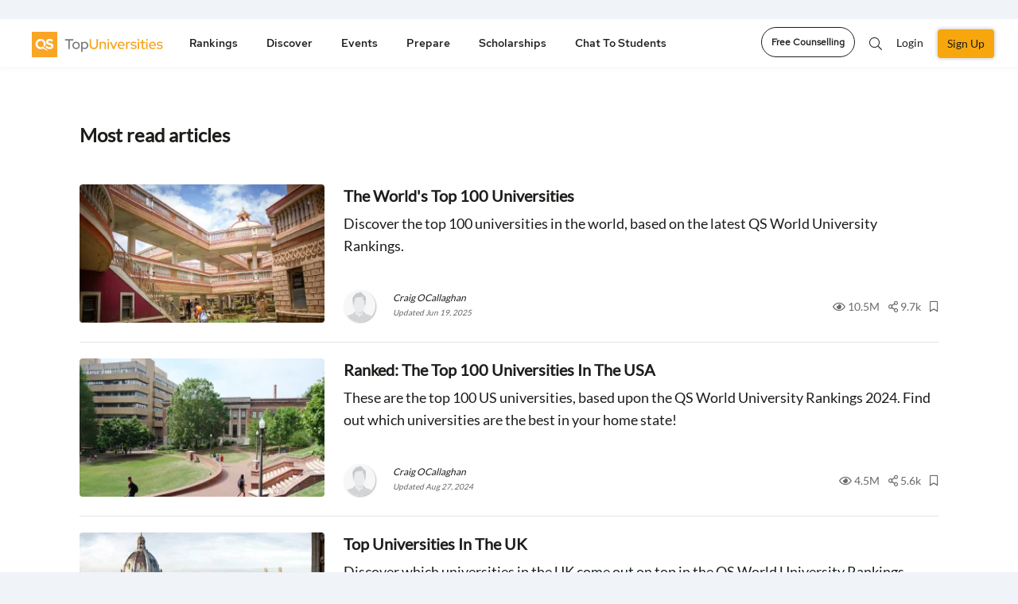

--- FILE ---
content_type: text/html; charset=UTF-8
request_url: https://www.topuniversities.com/article/mtags/most-read-articles?cat%5B%5D=sponsored_content&cat%5B%5D=study_online&cat%5B%5D=online_learning
body_size: 26793
content:


  <!DOCTYPE html>
<html lang="en" dir="ltr" prefix="content: http://purl.org/rss/1.0/modules/content/  dc: http://purl.org/dc/terms/  foaf: http://xmlns.com/foaf/0.1/  og: http://ogp.me/ns#  rdfs: http://www.w3.org/2000/01/rdf-schema#  schema: http://schema.org/  sioc: http://rdfs.org/sioc/ns#  sioct: http://rdfs.org/sioc/types#  skos: http://www.w3.org/2004/02/skos/core#  xsd: http://www.w3.org/2001/XMLSchema# ">
<head attr='https://www.topuniversities.com/'>
<!-- AbTasty - DIG-130-->
<script type="text/javascript" src="https://try.abtasty.com/9adf3d0b991db423705748a5e31c6121.js"></script>
<!-- Botify Activation for TFBBL-90 -->
<script src="https://tags.pw.adn.cloud/EQRFNS/activation.js" async></script>


  <script>(function(w,d,s,l,i){w[l]=w[l]||[];w[l].push(

  {'gtm.start': new Date().getTime(),event:'gtm.js'}
  );var f=d.getElementsByTagName(s)[0],
  j=d.createElement(s),dl=l!='dataLayer'?'&l='+l:'';j.async=true;j.src=
  'https://www.googletagmanager.com/gtm.js?id='+i+dl;f.parentNode.insertBefore(j,f);
  })(window,document,'script','dataLayer','GTM-W4T4GS');</script>


  <!-- ADM Smart Pixel - QS TopUnis - topuniversities.com - 29.06.2018 - DO NOT MODIFY -->
  <script type="text/javascript">!function(a,e,d,m,t){a.adm={};a.adm.pixid=136038;var o=e.getElementsByTagName("head")[0],c=e.createElement("script");a.adm.json="https://ps.l.admedo.com/e3322918-86d6-46ae-b85a-9d5f02249f4c.json",a.adm.pixurl="https://pool.admedo.com",c.src="https://pj.l.admedo.com/admtracker.lib.min.js",c.async=!0,o.appendChild(c)}(window,document);</script>
  <noscript><img fetchpriority="low" loading="lazy" height="1" width="1" style="display:none" src="https://pool.admedo.com/pixel?id=136038&t=img" /></noscript>
  <!-- End of ADM Smart Pixel -->

  <!-- Facebook domain verification -->
  <meta name="facebook-domain-verification" content="jyed73etkbrc34h8gwtc8axnj2g5v3" />
  <!-- Facebook domain verification ends -->



  <!-- Preconnect -->
  <link rel="preconnect" href="//cdn.bannerflow.com" crossorigin>
  <link rel="preconnect" href="//embed.bannerflow.com" crossorigin>
  <link rel="preconnect" href="//fonts.googleapis.com" crossorigin>
  <link rel="preconnect" href="//c.bannerflow.net" crossorigin>
  <link rel="preconnect" href="//ajax.cloudflare.com" crossorigin>
  <link rel="preconnect" href="//cdnjs.cloudflare.com" crossorigin>
  <link rel="preconnect" href="//code.jquery.com" crossorigin>
  <link rel="preconnect" href="//static.cloudflareinsights.com" crossorigin>
  <link rel="preconnect" href="//cdn.jsdelivr.net" crossorigin>
  <link rel="preconnect" href="//kit.fontawesome.com" crossorigin>
  <link rel="preconnect" href="//static.addtoany.com" crossorigin>
  <link rel="preconnect" href="//dev-sso.qs.com" crossorigin>
  <link rel="preconnect" href="//www.googletagservices.com" crossorigin>
  <link rel="preconnect" href="//securepubads.g.doubleclick.net" crossorigin>
  <link rel="preconnect" href="//adservice.google.com" crossorigin>
  <link rel="preconnect" href="//tpc.googlesyndication.com" crossorigin>
  <link rel="preconnect" href="//ajax.googleapis.com" crossorigin>
  <link rel="preconnect" href="//www.googletagmanager.com" crossorigin>
  <link rel="preconnect" href="//ka-p.fontawesome.com" crossorigin>
  <link rel="preconnect" href="//bam.nr-data.net" crossorigin>
  <link rel="preconnect" href="//www.gstatic.com" crossorigin>
  <!-- End Preconnect -->
  <meta charset="utf-8" />
<meta name="description" content="Get the list of most read articles for sponsored content, study online, online learning" />
<meta name="robots" content="noindex, nofollow" />
<link rel="canonical" href="https://www.topuniversities.com/article/mtags/most-read-articles" />
<meta property="og:site_name" content="Top Universities" />
<meta property="og:type" content="website" />
<meta property="og:url" content="https://www.topuniversities.com/article/mtags/most-read-articles" />
<meta property="og:title" content="Most read articles" />
<meta name="twitter:card" content="summary" />
<meta name="twitter:site" content="@TopUnis" />
<meta name="twitter:title" content="Most read articles" />
<meta name="Generator" content="Drupal 10 (https://www.drupal.org)" />
<meta name="MobileOptimized" content="width" />
<meta name="HandheldFriendly" content="true" />
<meta name="viewport" content="width=device-width, initial-scale=1.0" />
<style>div#sliding-popup, div#sliding-popup .eu-cookie-withdraw-banner, .eu-cookie-withdraw-tab {background: #f7a70d} div#sliding-popup.eu-cookie-withdraw-wrapper { background: transparent; } #sliding-popup h1, #sliding-popup h2, #sliding-popup h3, #sliding-popup p, #sliding-popup label, #sliding-popup div, .eu-cookie-compliance-more-button, .eu-cookie-compliance-secondary-button, .eu-cookie-withdraw-tab { color: #ffffff;} .eu-cookie-withdraw-tab { border-color: #ffffff;}</style>
<meta http-equiv="x-ua-compatible" content="ie=edge" />
<link rel="icon" href="/themes/custom/tu_d8/favicon.ico" type="image/vnd.microsoft.icon" />
<script>window.a2a_config=window.a2a_config||{};a2a_config.callbacks=[];a2a_config.overlays=[];a2a_config.templates={};a2a_config.thanks = {
    postShare: false
};</script>

    <script type="text/javascript">
        // Initialize the google variables.
        var googletag = googletag || {};
        googletag.cmd = googletag.cmd || [];
        // Add a place to store the slot name variable.
        googletag.slots = googletag.slots || {};
        (function() {
          var useSSL = "https:" == document.location.protocol;
          var src = (useSSL ? 'https:' : 'http:') + '//www.googletagservices.com/tag/js/gpt.js';
          document.write('<scr' + 'ipt src="' + src + '"></scr' + 'ipt>');
        })();
    </script>
    <meta name="referrer" content="unsafe-url" />
    <meta name="viewport" content="width=device-width, initial-scale=1, maximum-scale=3.0" />
    <title>Most-read Articles | TopUniversities</title>
    <link rel="stylesheet" media="all" href="/sites/default/files/css/css_YDDwLSRm3-0f6dZKVDkvqTl4HS2IQbphmVzx1mbAZYw.css?delta=0&amp;language=en&amp;theme=tu_d8&amp;include=[base64]" />
<link rel="stylesheet" media="all" href="https://cdnjs.cloudflare.com/ajax/libs/OwlCarousel2/2.3.4/assets/owl.carousel.css" />
<link rel="stylesheet" media="all" href="/sites/default/files/css/css_znky73tbEVRrnTGwbsM0bnylPA0k-dLB3Q8-eMa6Bwg.css?delta=2&amp;language=en&amp;theme=tu_d8&amp;include=[base64]" />
<link rel="stylesheet" media="all" href="https://cdnjs.cloudflare.com/ajax/libs/bootstrap-v4-rtl/4.3.1-0/css/bootstrap.min.css" />
<link rel="stylesheet" media="all" href="/sites/default/files/css/css_o8dPtsv6GVJQis9OQdrrZFsn-61poImaeXK5_RC0ZsQ.css?delta=4&amp;language=en&amp;theme=tu_d8&amp;include=[base64]" />
<link rel="stylesheet" media="all" href="https://cdnjs.cloudflare.com/ajax/libs/semantic-ui/2.4.1/components/search.min.css" />
<link rel="stylesheet" media="all" href="https://code.jquery.com/ui/1.12.1/themes/base/jquery-ui.min.css" />
<link rel="stylesheet" media="all" href="/sites/default/files/css/css_bOQPoWnnOnJvGFbhcwCIOwjbHwuuts3OhLYRcAa2W_w.css?delta=7&amp;language=en&amp;theme=tu_d8&amp;include=[base64]" />
<link rel="stylesheet" media="all" href="https://cdnjs.cloudflare.com/ajax/libs/malihu-custom-scrollbar-plugin/3.1.5/jquery.mCustomScrollbar.css" />
<link rel="stylesheet" media="all" href="/sites/default/files/css/css_fPokClY5Q2uXedQQ2yc0DzJD9iACCObf0gkQHH0iBk0.css?delta=9&amp;language=en&amp;theme=tu_d8&amp;include=[base64]" />

      <script src="https://content.qs.com/sso/sso.min.js"></script>

        <meta name="google-site-verification" content="Gt4Ek9hCb6nf3m8WfbvskhuFcDIry9-i4Z_l1TB1_CY" />
        
        <script>
        document.addEventListener("DOMContentLoaded", function() {
  var lazyloadImages = document.querySelectorAll("img.lazy-image");
  var lazyloadThrottleTimeout;

  function lazyload () {
    if(lazyloadThrottleTimeout) {
      clearTimeout(lazyloadThrottleTimeout);
    }

    lazyloadThrottleTimeout = setTimeout(function() {
        var scrollTop = window.pageYOffset;
        lazyloadImages.forEach(function(img) {
            if(img.offsetTop < (window.innerHeight + scrollTop)) {
              if(!img.complete) {
                img.src = img.dataset.src;
              }
              img.classList.remove('lazy-image');
            }
        });
        if(lazyloadImages.length == 0) {
          document.removeEventListener("scroll", lazyload);
          window.removeEventListener("resize", lazyload);
          window.removeEventListener("orientationChange", lazyload);
        }
    }, 20);
  }

  document.addEventListener("scroll", lazyload);
  window.addEventListener("resize", lazyload);
  window.addEventListener("orientationChange", lazyload);
  window.addEventListener("DOMContentLoaded", lazyload);
});


  function BackgroundNode({node, loadedClassName}) {
  let src = node.getAttribute('data-background-image-url');
  let show = (onComplete) => {
    requestAnimationFrame(() => {
      node.style.backgroundImage = `url(${src})`
      node.classList.add(loadedClassName);
      onComplete();
    })
  }

  return {
    node,

    // onComplete is called after the image is done loading.
    load: (onComplete) => {
      let img = new Image();
      img.onload = show(onComplete);
      img.src = src;
    }
  }
}

let defaultOptions = {
  selector: '[data-background-image-url]',
  loadedClassName: 'loaded'
}

function BackgroundLazyLoader({selector, loadedClassName} = defaultOptions) {
  let nodes = [].slice.apply(document.querySelectorAll(selector))
    .map(node => new BackgroundNode({node, loadedClassName}));

  let callback = (entries, observer) => {
    entries.forEach(({target, isIntersecting}) => {
      if (!isIntersecting) {
        return;
      }

      let obj = nodes.find(it => it.node.isSameNode(target));

      if (obj) {
        obj.load(() => {
          // Unobserve the node:
          observer.unobserve(target);
          // Remove this node from our list:
          nodes = nodes.filter(n => !n.node.isSameNode(target));

          // If there are no remaining unloaded nodes,
          // disconnect the observer since we don't need it anymore.
          if (!nodes.length) {
            observer.disconnect();
          }
        });
      }
    })
  };

  let observer = new IntersectionObserver(callback);
  nodes.forEach(node => observer.observe(node.node));
};


document.addEventListener("DOMContentLoaded", function() {
  BackgroundLazyLoader()
});
</script>

<!--  Mixpanel SDK Integration -->
<script type="text/javascript">
  //const MIXPANEL_CUSTOM_LIB_URL = "http://mpfwprxy.topuniversities.com/lib.min.js";
  (function (f, b) { if (!b.__SV) { var e, g, i, h; window.mixpanel = b; b._i = []; b.init = function (e, f, c) { function g(a, d) { var b = d.split("."); 2 == b.length && ((a = a[b[0]]), (d = b[1])); a[d] = function () { a.push([d].concat(Array.prototype.slice.call(arguments, 0))); }; } var a = b; "undefined" !== typeof c ? (a = b[c] = []) : (c = "mixpanel"); a.people = a.people || []; a.toString = function (a) { var d = "mixpanel"; "mixpanel" !== c && (d += "." + c); a || (d += " (stub)"); return d; }; a.people.toString = function () { return a.toString(1) + ".people (stub)"; }; i = "disable time_event track track_pageview track_links track_forms track_with_groups add_group set_group remove_group register register_once alias unregister identify name_tag set_config reset opt_in_tracking opt_out_tracking has_opted_in_tracking has_opted_out_tracking clear_opt_in_out_tracking start_batch_senders people.set people.set_once people.unset people.increment people.append people.union people.track_charge people.clear_charges people.delete_user people.remove".split( " "); for (h = 0; h < i.length; h++) g(a, i[h]); var j = "set set_once union unset remove delete".split(" "); a.get_group = function () { function b(c) { d[c] = function () { call2_args = arguments; call2 = [c].concat(Array.prototype.slice.call(call2_args, 0)); a.push([e, call2]); }; } for ( var d = {}, e = ["get_group"].concat( Array.prototype.slice.call(arguments, 0)), c = 0; c < j.length; c++) b(j[c]); return d; }; b._i.push([e, f, c]); }; b.__SV = 1.2; e = f.createElement("script"); e.type = "text/javascript"; e.async = !0; e.src = "undefined" !== typeof MIXPANEL_CUSTOM_LIB_URL ? MIXPANEL_CUSTOM_LIB_URL : "file:" === f.location.protocol && "//cdn.mxpnl.com/libs/mixpanel-2-latest.min.js".match(/^\/\//) ? "https://cdn.mxpnl.com/libs/mixpanel-2-latest.min.js" : "//cdn.mxpnl.com/libs/mixpanel-2-latest.min.js"; g = f.getElementsByTagName("script")[0]; g.parentNode.insertBefore(e, g); } })(document, window.mixpanel || []);

  // Init mixpanel with required configurations
  document.addEventListener("DOMContentLoaded", function() {
    mixpanel.init('97b5852b52a7f69155826eee6cdf165e', {
      //api_host: 'https://mpfwprxy.topuniversities.com',
      record_sessions_percent: 100,
      record_heatmap_data: true,
      record_mask_text_selector: '',
      debug: true,
      autocapture: {
          pageview: 'full-url',
          click: true,
          input: false,
          scroll: true,
          scroll_depth_percent_checkpoints: [10, 25, 50, 75, 100],
          submit: true,
          capture_text_content: true,
          maskTextSelector: ':not(.unmask-text)',
      },
    });
  });
</script>

</head>
 
 
<body class="section-article not-logged-in path-article unmask-text topuniversities">

<noscript><iframe src="https://www.googletagmanager.com/ns.html?id=GTM-W4T4GS"
height="0" width="0" style="display:none;visibility:hidden"></iframe></noscript>


  <div class="dialog-off-canvas-main-canvas" data-off-canvas-main-canvas>
    
<div id="page-wrapper">
  <div id="page">
        
    <header class="header">
       
<div class="top_menu">
  <div class="container">
            <div class="qs_logo tu">
          <a href="/" aria-label="logo" class="hide-in-ipad"><img fetchpriority="high" loading="lazy" src="/themes/custom/tu_d8/tu-new-logo.svg" alt="tu logo" width="187" height="34"></a>
          <a href="/" aria-label="logo" class="show-in-ipad"><img fetchpriority="high" loading="lazy" src="/themes/custom/tu_d8/tu-new-logo.svg" alt="tu logo" width="187" height="34"></a>
            <ul class="top_right_menu d-block d-sm-none top_right_menu_mobile">
        <li class="_mobile-div">
          <a href="#" class="top_search_toggle" data-toggle="modal" data-target="#top_search" aria-label="search"><i class="fal fa-search"></i></a>
        </li>
                  <li class=" _mobile-div">
            <!-- <a class="nav-link reg-log-popup crm_top_nav" href="/signin?nid=''&redirect_path=/article/mtags/most-read-articles" id="user_login"> -->
            <a href="/signin"aria-label="signin" class="webform-dialog button nav-link reg-log-popup crm_top_nav" data-dialog-options="{'width':400,'height':400}" id="user_login">
               <img fetchpriority="high" loading="lazy" src="/themes/custom/tu_d8/images/user.svg" class="_user-image" height="20" width="20" alt="User Icon">
            </a>
          </li>
                <li class="_mobile-div">
          <a href="#top_menu" aria-label="toggler" class="menu_togle" onclick="Drupal.behaviors.tu_d8.menutoggle(this)">
           <img src="/themes/custom/tu_d8/bar-chart.svg" />
            <i class="fal fa-times"></i>
          </a>
        </li>
      </ul>
    </div>
                  <nav id="top_menu" class="tu">
        <ul class="d-none d-sm-block tu hide-in-ipad">
          <li class="rankings">
        <a href="#" onclick="return false;">Rankings</a>
        <ul class="rankings">
          <section class="d-block d-xl-none">Rankings</section>
                                    <li><a href="/university-rankings">Rankings Overview</a>
                        </li>
                                    <li><a href="/world-university-rankings">QS World University Rankings</a>
                        </li>
                                    <li><a href="/subject-rankings">QS World University Rankings by Subject</a>
                        </li>
                                    <li><a href="/sustainability-rankings">QS Sustainability Rankings</a>
                        </li>
                                    <li><a href="/regional-rankings">QS University Rankings by Region</a>
                        </li>
                                    <li><a href="/city-rankings">QS Best Student Cities</a>
                        </li>
                                    <li><a href="/mba-rankings">QS Global MBA Rankings</a>
                        </li>
                                    <li><a href="/business-masters-rankings">QS Business Masters Rankings</a>
                        </li>
                                    <li><a href="/international-trade-rankings">QS International Trade Rankings</a>
                        </li>
                                    <li><a href="/qs-stars/home">QS Stars Rating System</a>
                        </li>
                                    <li><a href="https://www.igauge.in/ratings">QS IGAUGE Rating System</a>
                        </li>
                  </ul>
      </li>
          <li class="discover">
        <a href="#" onclick="return false;">Discover</a>
        <ul class="discover">
          <section class="d-block d-xl-none">Discover</section>
                                    <li><a href="/find-your-university">Course Matching Tool</a>
                        </li>
                                    <li><a href="/universities">University Search</a>
                        </li>
                                    <li><a href="/programs">Program Search</a>
                        </li>
                                    <li><a href="/courses">Subject Guides</a>
                        </li>
                                    <li><a href="/where-to-study/home">Study Destination Guides</a>
                        </li>
                                    <li><a href="/student-info/careers-advice">Careers Advice</a>
                        </li>
                                    <li><a href="/student-info/videos">Community</a>
                        </li>
                  </ul>
      </li>
          <li class="events">
        <a href="#" onclick="return false;">Events</a>
        <ul class="events">
          <section class="d-block d-xl-none">Events</section>
                                    <li><a href="/events#qs-event-master">QS Master&#039;s Events</a>
                        </li>
                                    <li><a href="/events/india#qs-event-master">QS Master&#039;s Events in India</a>
                        </li>
                                    <li><a href="/events/europe#qs-event-master">QS Master&#039;s Events in Europe</a>
                        </li>
                                    <li><a href="/events/asia#qs-event-master">QS Master&#039;s Events in Asia</a>
                        </li>
                                    <li><a href="/events/middle-east-africa#qs-event-master">QS Master&#039;s Events in Middle East and Africa </a>
                        </li>
                                    <li><a href="/events/north-america#qs-event-master">QS Master&#039;s Events in North America</a>
                        </li>
                                    <li><a href="/events/latin-america#qs-event-master">QS Master&#039;s Events in Latin America</a>
                        </li>
                                    <li><a href="/events#qs-event-mba">QS MBA Events</a>
                        </li>
                                    <li><a href="/events/india#qs-event-mba">QS MBA Events in India</a>
                        </li>
                                    <li><a href="/events/europe#qs-event-mba">QS MBA Events in Europe</a>
                        </li>
                                    <li><a href="/events/asia#qs-event-mba">QS MBA Events in Asia</a>
                        </li>
                                    <li><a href="/events/middle-east-africa#qs-event-mba">QS MBA Events in Middle East and Africa</a>
                        </li>
                                    <li><a href="/events/north-america#qs-event-mba">QS MBA Events in North America</a>
                        </li>
                                    <li><a href="/events/latin-america#qs-event-mba">QS MBA Events in Latin America</a>
                        </li>
                  </ul>
      </li>
          <li class="prepare">
        <a href="#" onclick="return false;">Prepare</a>
        <ul class="prepare">
          <section class="d-block d-xl-none">Prepare</section>
                                    <li><a href="/find-your-university">Course Matching Tool</a>
                        </li>
                                    <li><a href="https://qs.topuniversities.com/student-apply-support">Admission Support</a>
                        </li>
                                    <li><a href="/student-info/student-finance">Student Finance</a>
                        </li>
                                    <li><a href="/student-info">QS Student Guides</a>
                        </li>
                                    <li><a href="https://www.topuniversities.com/student-info/english-language-tests-university-admission">English Language Tests</a>
                        </li>
                  </ul>
      </li>
          <li class="scholarships">
        <a href="#" onclick="return false;">Scholarships</a>
        <ul class="scholarships">
          <section class="d-block d-xl-none">Scholarships</section>
                                    <li><a href="/scholarships">Scholarships</a>
                        </li>
                  </ul>
      </li>
          <li class="chat-to-students">
        <a href="#" onclick="return false;">Chat to students</a>
        <ul class="chat-to-students">
          <section class="d-block d-xl-none">Chat to students</section>
                                    <li><a href="/chat-to-students">Chat To Students</a>
                        </li>
                  </ul>
      </li>
      </ul>

<div class="login_section d-block d-sm-none">
 
  <ul>
    <li class="nav-item">
      <a href="/signup?nid=''&redirect_path=/article/mtags/most-read-articles" class="webform-dialog button nav-link btn-green reg-log-popup crm_top_nav" id="user_register">SIGN UP</a>
    </li>
      <li class="nav-item">
        <a href="/signin" class="webform-dialog button nav-link reg-log-popup crm_top_nav" id="user_login">LOGIN</a>
      </li>

  </ul>


</div>


    <ul class="accordion d-block mobile-menu-js  manage-height-in-ipad">
              <li class="rankings menu-border-ipad" onclick="Drupal.behaviors.tu_d8.menutogglelilist(this);">
          <section class="header">Rankings <span class="right-arrow-updown"><img src="/themes/custom/tu_d8/down.svg" /></span></section>
          <div class="content">
          <ul class="rankings">

                                          <li><a href="/university-rankings">Rankings Overview</a>
              
                            </li>

                                          <li><a href="/world-university-rankings">QS World University Rankings</a>
              
                            </li>

                                          <li><a href="/subject-rankings">QS World University Rankings by Subject</a>
              
                            </li>

                                          <li><a href="/sustainability-rankings">QS Sustainability Rankings</a>
              
                            </li>

                                          <li><a href="/regional-rankings">QS University Rankings by Region</a>
              
                            </li>

                                          <li><a href="/city-rankings">QS Best Student Cities</a>
              
                            </li>

                                          <li><a href="/mba-rankings">QS Global MBA Rankings</a>
              
                            </li>

                                          <li><a href="/business-masters-rankings">QS Business Masters Rankings</a>
              
                            </li>

                                          <li><a href="/international-trade-rankings">QS International Trade Rankings</a>
              
                            </li>

                                          <li><a href="/qs-stars/home">QS Stars Rating System</a>
              
                            </li>

                                          <li><a href="https://www.igauge.in/ratings">QS IGAUGE Rating System</a>
              
                            </li>

                      </ul>
        </div>
        </li>


              <li class="discover menu-border-ipad" onclick="Drupal.behaviors.tu_d8.menutogglelilist(this);">
          <section class="header">Discover <span class="right-arrow-updown"><img src="/themes/custom/tu_d8/down.svg" /></span></section>
          <div class="content">
          <ul class="discover">

                                          <li><a href="/find-your-university">Course Matching Tool</a>
              
                            </li>

                                          <li><a href="/universities">University Search</a>
              
                            </li>

                                          <li><a href="/programs">Program Search</a>
              
                            </li>

                                          <li><a href="/courses">Subject Guides</a>
              
                            </li>

                                          <li><a href="/where-to-study/home">Study Destination Guides</a>
              
                            </li>

                                          <li><a href="/student-info/careers-advice">Careers Advice</a>
              
                            </li>

                                          <li><a href="/student-info/videos">Community</a>
              
                            </li>

                      </ul>
        </div>
        </li>


              <li class="events menu-border-ipad" onclick="Drupal.behaviors.tu_d8.menutogglelilist(this);">
          <section class="header">Events <span class="right-arrow-updown"><img src="/themes/custom/tu_d8/down.svg" /></span></section>
          <div class="content">
          <ul class="events">

                                          <li><a href="/events#qs-event-master">QS Master&#039;s Events</a>
              
                            </li>

                                          <li><a href="/events/india#qs-event-master">QS Master&#039;s Events in India</a>
              
                            </li>

                                          <li><a href="/events/europe#qs-event-master">QS Master&#039;s Events in Europe</a>
              
                            </li>

                                          <li><a href="/events/asia#qs-event-master">QS Master&#039;s Events in Asia</a>
              
                            </li>

                                          <li><a href="/events/middle-east-africa#qs-event-master">QS Master&#039;s Events in Middle East and Africa </a>
              
                            </li>

                                          <li><a href="/events/north-america#qs-event-master">QS Master&#039;s Events in North America</a>
              
                            </li>

                                          <li><a href="/events/latin-america#qs-event-master">QS Master&#039;s Events in Latin America</a>
              
                            </li>

                                          <li><a href="/events#qs-event-mba">QS MBA Events</a>
              
                            </li>

                                          <li><a href="/events/india#qs-event-mba">QS MBA Events in India</a>
              
                            </li>

                                          <li><a href="/events/europe#qs-event-mba">QS MBA Events in Europe</a>
              
                            </li>

                                          <li><a href="/events/asia#qs-event-mba">QS MBA Events in Asia</a>
              
                            </li>

                                          <li><a href="/events/middle-east-africa#qs-event-mba">QS MBA Events in Middle East and Africa</a>
              
                            </li>

                                          <li><a href="/events/north-america#qs-event-mba">QS MBA Events in North America</a>
              
                            </li>

                                          <li><a href="/events/latin-america#qs-event-mba">QS MBA Events in Latin America</a>
              
                            </li>

                      </ul>
        </div>
        </li>


              <li class="prepare menu-border-ipad" onclick="Drupal.behaviors.tu_d8.menutogglelilist(this);">
          <section class="header">Prepare <span class="right-arrow-updown"><img src="/themes/custom/tu_d8/down.svg" /></span></section>
          <div class="content">
          <ul class="prepare">

                                          <li><a href="/find-your-university">Course Matching Tool</a>
              
                            </li>

                                          <li><a href="https://qs.topuniversities.com/student-apply-support">Admission Support</a>
              
                            </li>

                                          <li><a href="/student-info/student-finance">Student Finance</a>
              
                            </li>

                                          <li><a href="/student-info">QS Student Guides</a>
              
                            </li>

                                          <li><a href="https://www.topuniversities.com/student-info/english-language-tests-university-admission">English Language Tests</a>
              
                            </li>

                      </ul>
        </div>
        </li>


              <li class="scholarships menu-border-ipad" onclick="Drupal.behaviors.tu_d8.menutogglelilist(this);">
          <section class="header">Scholarships <span class="right-arrow-updown"><img src="/themes/custom/tu_d8/down.svg" /></span></section>
          <div class="content">
          <ul class="scholarships">

                                          <li><a href="/scholarships">Scholarships</a>
              
                            </li>

                      </ul>
        </div>
        </li>


              <li class="chat-to-students menu-border-ipad" onclick="Drupal.behaviors.tu_d8.menutogglelilist(this);">
          <section class="header">Chat to students <span class="right-arrow-updown"><img src="/themes/custom/tu_d8/down.svg" /></span></section>
          <div class="content">
          <ul class="chat-to-students">

                                          <li><a href="/chat-to-students">Chat To Students</a>
              
                            </li>

                      </ul>
        </div>
        </li>


      
          </ul>
          <span class="d-block d-sm-none mobile-menu-js ">
        <a class="btn btn-white btn-round mb-btn-round" href="https://qs.topuniversities.com/qs-student-apply-support?utm_source=toprightCTA&utm_medium=TU&utm_id=QSSA">Free Counselling</a>
      </span>
    
    </nav>
    <div class="icon_menu d-md-block d-sm-none">
      <ul class="top_right_menu">
        <li class="language_change">
          <div class="dropdown">
            <button class="dropdown-toggle" type="button" id="dropdownMenu2" data-toggle="dropdown" aria-haspopup="true" aria-expanded="false">
              EN
            </button>
            <div class="dropdown-menu lang_dropdown_menu dropdown-menu-right dropdownMenu2" aria-labelledby="dropdownMenu2">
              <a class="dropdown-item" href="#" aria-label="action">Action</a>
              <a class="dropdown-item" href="#" aria-label="another">Another action</a>
            </div>
          </div>
        </li>
                  <li class="nav-item">
            <a class="btn btn-white btn-round" aria-label="counselling" href="https://qs.topuniversities.com/qs-student-apply-support?utm_source=toprightCTA&utm_medium=TU&utm_id=QSSA">Free Counselling</a>
          </li>
                <li class="nav-item nav-search"><a href="#" class="top_search_toggle" data-toggle="modal" data-target="#top_search"><i class="fal fa-search"></i></a></li>
                  
          <li class="nav-item">
            <!-- <a class="nav-link reg-log-popup crm_top_nav" href="/signin?nid=''&redirect_path=/article/mtags/most-read-articles">LOGIN</a> -->
            <a href="/signin" class="webform-dialog button nav-link reg-log-popup crm_top_nav" id="user_login">Login</a>
          </li>
          <li class="nav-item">
            <!-- <a class="nav-link btn-green reg-log-popup crm_top_nav" href="/signup?nid=''&redirect_path=/article/mtags/most-read-articles">SIGN UP</a> -->
            <a href="/signup" class="webform-dialog button nav-link btn-green reg-log-popup crm_top_nav" id="user_register">Sign Up</a>
          </li>
        
        <li class="nav-item show-in-ipad show-1200px">
          <a href="javascript:void(0)" class="open-ipad-sidebar open-ipad-sidebar-js" onclick="Drupal.behaviors.tu_d8.menutoggle(this)">
            <img src="/themes/custom/tu_d8/bar-chart.svg" class="open-now" />
            <img src="/themes/custom/tu_d8/close.svg" class="close-now" />
          </a>
        </li>

      </ul>
    </div>
  </div>
</div>
<!-- Modal -->
<div class="global_search modal fade" id="top_search" tabindex="-1" aria-hidden="true">
  <div class="modal-dialog">
    <div class="modal-content">
        <div class="overlay_search">
          <div class="container">
            <div class="search_field">
              <div class="SearchBox"><i class="fal fa-search"></i></div>
              <a href="/search" class="close_overlay" data-dismiss="modal" aria-label="Close"><i class="fal fa-times"></i></a>
            </div>
          </div>
        </div>
        <div class="container">
          <div class="results">
            <ul class="search_region">
              <li class="programs_search_res"></li>
              <li class="universities_search_res"></li>
              <li class="events_search_res"></li>
              <li class="rankings_search_res"></li>
              <li class="articles_search_res"></li>
              <li class="videos_search_res"></li>
            </ul>
          </div>
          <div class="no_results"></div>
          <div class="suggestions"></div>
        </div>
    </div>
  </div>
</div>

  <div id="success-message" class="success-message" style="display: none; margin-top: 20px;">
    <img class="success_img" fetchpriority="high" loading="lazy" src="/themes/custom/tu_d8/images/success_icon.png" alt="success icon"/>
    <div class="thank_msg"> <h4>Thanks for sending your response.</h4>
      <p>Your input will help us improve your experience.</p>
    </div>
    <button class="close-notification" aria-label="Close"><img src="/themes/custom/tu_d8/images/close_icon.png" alt="close icon"/></button>
  </div>
<div class="success_survey_popup text-center d-none">
  <div class="modal fade" id="success_survey" tabindex="-1" role="dialog" aria-labelledby="exampleModalLabel" aria-hidden="true">
  <div class="modal-dialog" role="document">
    <div class="modal-content">
      <div class="modal-header">
        <img fetchpriority="high" src="/themes/custom/tu_d8/images/close-icon-button.png" class="close" data-dismiss="modal" aria-label="Close" alt="close icon">
        
      </div>
      <div class="modal-body">
        <img fetchpriority="high" loading="lazy" src="/themes/custom/tu_d8/images/Success_img.gif" alt="success"/>
        <h4>Thanks for sending your response.</h4>
                <p><span>Your input will help us improve your experience.</span>You can close this popup to continue using the website or choose an option below to register in or login.</p>
              </div>
     
         <div class="modal-footer">
                    <button type="button" class="survey-button">Register</button>
          <!--<a href="/signup" class="webform-dialog button survey-button" data-dialog-options="{'width':400,'height':400}">Register</a>-->
          <p>Already have an account?
            <!-- <a href="/signin?nid= &redirect_path=/article/mtags/most-read-articles">Sign in</a> -->
            <a href="/signin" class="button" onclick="jQuery('#success_survey').modal('hide');" data-dialog-options="{'width':400,'height':400}">Sign in</a>
          </p>
                  </div>
    </div>
  </div>
</div>
</div>
    </header>
            <div id="main-wrapper" class="layout-main-wrapper clearfix">
              <div class="highlighted">
          <aside class="section clearfix" role="complementary">
              <section class="region region-highlighted">
    <div data-drupal-messages-fallback class="hidden"></div>
<div class="block block-qs-coming-soon-alert block-qscomingsoon">
  
    
      <div class="content">
      
    </div>
  </div>

  </section>

          </aside>
        </div>
                            <div id="main" class="container-fluid content-wrapper">
          <main  class="">
                          <section class="section">
                <div class="">
                  <a href="/main-content" id="main-content" tabindex="-1" aria-label="main"></a>
                  <div class="container">
                      <!-- <div class="sharethis-inline-share-buttons"></div> -->
                      <section class="region region-content">
    


<section class="commenting-on-qna">
	<div id="block-tu-d8-content" class="block block-system block-system-main-block">
  
    
      <div class="content">
      <div class="views-element-container"><div class="container view view-most-view-article-list view-id-most_view_article_list view-display-id-page_1 js-view-dom-id-9eec7e37d14bf89e55f6e4ac7a685b8b26a8a755ab55f132d7a3b3f8af7f3ccf">
  
    
      <div class="view-header">
      <h2>Most read articles</h2>
    </div>
      
      <div class="view-content">
      

  <div>
    



    
                                

<div class="article-category new-ui">
<div class="article-category-inner clearfix">
<div class="left-wrap">

    <a href="/student-info/choosing-university/worlds-top-100-universities" class="article_lead_hyper">
        <div class="count_view_img count_view_upload_img">
                <img class="responsive-img-swap" fetchpriority="low" loading="lazy"
                data-src-mobile="/sites/default/files/styles/345x174/public/articles/lead-images/AdobeStock_307303243.jpeg.webp"
                data-src-tablet="/sites/default/files/styles/308x174/public/articles/lead-images/AdobeStock_307303243.jpeg.webp"
                data-src-desktop="/sites/default/files/styles/348x168/public/articles/lead-images/AdobeStock_307303243.jpeg.webp"
                src="[data-uri]"                 alt="The world&#039;s top 100 universities"/>
        </div>
    </a>

</div>
<div class="right-wrap">
<div class="right-wrap-inner">
    <a title="The world&#039;s top 100 universities
" href="/student-info/choosing-university/worlds-top-100-universities" hreflang="en">

            The world's top 100 universities

        </a>
    <p class="view_article_abstract" data-langcode="en">
            Discover the top 100 universities in the world, based on the latest QS World University Rankings.

        </p>
</div>
<div class="article-category-inner-wrap">
<section class="article_user_update">
    <div class="user-update">
        <div class="left_wrap">
            <div class="user-pic"><a href="/users/craigocallaghan-0">
            <img class="rounded-circle image-style-_0x40" src="/themes/custom/tu_d8/images/user-default.png" alt="Craig image" typeof="foaf:Image" loading="lazy" />
</a>
            </div>
        </div>
        <div class="right_wrap">
        <p>
                        <span class="user-name">
                <a href="/users/craigocallaghan-0">
                            Craig OCallaghan
                            </a>
            </span>
        </p>
        <span>Updated Jun 19, 2025</span>
        </div>
    </div>
    <div class="user_update_share">
        <span class="icon_eye"><span class="far fa-eye"></span>10.5M</span>
                <span class="icon_share"><span class="far fa-share-alt"></span>
        9.7k</span>

                    
                                <span class="act heart">
                               <a class="nav-link reg-log-popup article_nid_save-non-logged" href="/signup?nid=118216&redirect_path=/article/mtags/most-read-articles"
                article_nid="118216">
                <i class="far fa-bookmark" id="heart"></i></a>
                            </span>
              </div>
</section>

</div>
 </div>

</div>
</div>

  </div>
  <div>
    



    
                                

<div class="article-category new-ui">
<div class="article-category-inner clearfix">
<div class="left-wrap">

    <a href="/where-to-study/north-america/united-states/ranked-top-100-us-universities" class="article_lead_hyper">
        <div class="count_view_img count_view_upload_img">
                <img class="responsive-img-swap" fetchpriority="low" loading="lazy"
                data-src-mobile="/sites/default/files/styles/345x174/public/articles/lead-images/AdobeStock_284364895%20%281%29.jpeg.webp"
                data-src-tablet="/sites/default/files/styles/308x174/public/articles/lead-images/AdobeStock_284364895%20%281%29.jpeg.webp"
                data-src-desktop="/sites/default/files/styles/348x168/public/articles/lead-images/AdobeStock_284364895%20%281%29.jpeg.webp"
                src="[data-uri]"                 alt="Ranked: The top 100 universities in the USA"/>
        </div>
    </a>

</div>
<div class="right-wrap">
<div class="right-wrap-inner">
    <a title="Ranked: The top 100 universities in the USA
" href="/where-to-study/north-america/united-states/ranked-top-100-us-universities" hreflang="en">

            Ranked: The top 100 universities in the USA

        </a>
    <p class="view_article_abstract" data-langcode="en">
            These are the top 100 US universities, based upon the QS World University Rankings 2024. Find out which universities are the best in your home state!

        </p>
</div>
<div class="article-category-inner-wrap">
<section class="article_user_update">
    <div class="user-update">
        <div class="left_wrap">
            <div class="user-pic"><a href="/users/craigocallaghan-0">
            <img class="rounded-circle image-style-_0x40" src="/themes/custom/tu_d8/images/user-default.png" alt="Craig image" typeof="foaf:Image" loading="lazy" />
</a>
            </div>
        </div>
        <div class="right_wrap">
        <p>
                        <span class="user-name">
                <a href="/users/craigocallaghan-0">
                            Craig OCallaghan
                            </a>
            </span>
        </p>
        <span>Updated Aug 27, 2024</span>
        </div>
    </div>
    <div class="user_update_share">
        <span class="icon_eye"><span class="far fa-eye"></span>4.5M</span>
                <span class="icon_share"><span class="far fa-share-alt"></span>
        5.6k</span>

                    
                                <span class="act heart">
                               <a class="nav-link reg-log-popup article_nid_save-non-logged" href="/signup?nid=350795&redirect_path=/article/mtags/most-read-articles"
                article_nid="350795">
                <i class="far fa-bookmark" id="heart"></i></a>
                            </span>
              </div>
</section>

</div>
 </div>

</div>
</div>

  </div>
  <div>
    



    
                                

<div class="article-category new-ui">
<div class="article-category-inner clearfix">
<div class="left-wrap">

    <a href="/university-rankings-articles/world-university-rankings/top-universities-uk" class="article_lead_hyper">
        <div class="count_view_img count_view_upload_img">
                <img class="responsive-img-swap" fetchpriority="low" loading="lazy"
                data-src-mobile="/sites/default/files/styles/345x174/public/articles/lead-images/AdobeStock_128413130%20%281%29.jpeg.webp"
                data-src-tablet="/sites/default/files/styles/308x174/public/articles/lead-images/AdobeStock_128413130%20%281%29.jpeg.webp"
                data-src-desktop="/sites/default/files/styles/348x168/public/articles/lead-images/AdobeStock_128413130%20%281%29.jpeg.webp"
                src="[data-uri]"                 alt="Top universities in the UK"/>
        </div>
    </a>

</div>
<div class="right-wrap">
<div class="right-wrap-inner">
    <a title="Top universities in the UK
" href="/university-rankings-articles/world-university-rankings/top-universities-uk" hreflang="en">

            Top universities in the UK

        </a>
    <p class="view_article_abstract" data-langcode="en">
            Discover which universities in the UK come out on top in the QS World University Rankings.

        </p>
</div>
<div class="article-category-inner-wrap">
<section class="article_user_update">
    <div class="user-update">
        <div class="left_wrap">
            <div class="user-pic"><a href="/users/hollyhemmings">
            <img class="rounded-circle image-style-_0x40" src="/themes/custom/tu_d8/images/user-default.png" alt="Holly image" typeof="foaf:Image" loading="lazy" />
</a>
            </div>
        </div>
        <div class="right_wrap">
        <p>
                        <span class="user-name">
                <a href="/users/hollyhemmings">
                            Holly Hemmings
                            </a>
            </span>
        </p>
        <span>Updated Jun 19, 2025</span>
        </div>
    </div>
    <div class="user_update_share">
        <span class="icon_eye"><span class="far fa-eye"></span>2.3M</span>
                <span class="icon_share"><span class="far fa-share-alt"></span>
        2k</span>

                    
                                <span class="act heart">
                               <a class="nav-link reg-log-popup article_nid_save-non-logged" href="/signup?nid=948724&redirect_path=/article/mtags/most-read-articles"
                article_nid="948724">
                <i class="far fa-bookmark" id="heart"></i></a>
                            </span>
              </div>
</section>

</div>
 </div>

</div>
</div>

  </div>
  <div>
    



    
                                

<div class="article-category new-ui">
<div class="article-category-inner clearfix">
<div class="left-wrap">

    <a href="/university-rankings-articles/world-university-rankings/top-universities-canada" class="article_lead_hyper">
        <div class="count_view_img count_view_upload_img">
                <img class="responsive-img-swap" fetchpriority="low" loading="lazy"
                data-src-mobile="/sites/default/files/styles/345x174/public/articles/lead-images/AdobeStock_278825530.jpeg.webp"
                data-src-tablet="/sites/default/files/styles/308x174/public/articles/lead-images/AdobeStock_278825530.jpeg.webp"
                data-src-desktop="/sites/default/files/styles/348x168/public/articles/lead-images/AdobeStock_278825530.jpeg.webp"
                src="[data-uri]"                 alt="Top universities in Canada"/>
        </div>
    </a>

</div>
<div class="right-wrap">
<div class="right-wrap-inner">
    <a title="Top universities in Canada
" href="/university-rankings-articles/world-university-rankings/top-universities-canada" hreflang="en">

            Top universities in Canada

        </a>
    <p class="view_article_abstract" data-langcode="en">
            Discover the top universities in Canada, based on the QS World University Rankings.

        </p>
</div>
<div class="article-category-inner-wrap">
<section class="article_user_update">
    <div class="user-update">
        <div class="left_wrap">
            <div class="user-pic"><a href="/users/hollyhemmings">
            <img class="rounded-circle image-style-_0x40" src="/themes/custom/tu_d8/images/user-default.png" alt="Holly image" typeof="foaf:Image" loading="lazy" />
</a>
            </div>
        </div>
        <div class="right_wrap">
        <p>
                        <span class="user-name">
                <a href="/users/hollyhemmings">
                            Holly Hemmings
                            </a>
            </span>
        </p>
        <span>Updated Jun 19, 2025</span>
        </div>
    </div>
    <div class="user_update_share">
        <span class="icon_eye"><span class="far fa-eye"></span>2.1M</span>
                <span class="icon_share"><span class="far fa-share-alt"></span>
        765</span>

                    
                                <span class="act heart">
                               <a class="nav-link reg-log-popup article_nid_save-non-logged" href="/signup?nid=948741&redirect_path=/article/mtags/most-read-articles"
                article_nid="948741">
                <i class="far fa-bookmark" id="heart"></i></a>
                            </span>
              </div>
</section>

</div>
 </div>

</div>
</div>

  </div>
  <div>
    



    
                                

<div class="article-category new-ui">
<div class="article-category-inner clearfix">
<div class="left-wrap">

    <a href="/blog/10-oldest-universities-world" class="article_lead_hyper">
        <div class="count_view_img count_view_upload_img">
                <img class="responsive-img-swap" fetchpriority="low" loading="lazy"
                data-src-mobile="/sites/default/files/styles/345x174/public/articles/lead-images/AdobeStock_184663622.jpeg.webp"
                data-src-tablet="/sites/default/files/styles/308x174/public/articles/lead-images/AdobeStock_184663622.jpeg.webp"
                data-src-desktop="/sites/default/files/styles/348x168/public/articles/lead-images/AdobeStock_184663622.jpeg.webp"
                src="[data-uri]"                 alt="10 of the oldest universities in the world"/>
        </div>
    </a>

</div>
<div class="right-wrap">
<div class="right-wrap-inner">
    <a title="10 of the oldest universities in the world
" href="/blog/10-oldest-universities-world" hreflang="en">

            10 of the oldest universities in the world

        </a>
    <p class="view_article_abstract" data-langcode="en">
            What is the oldest university in the world? When was the Oxford University founded? How old is the first university in the world? Read more and discover the oldest universities in…

        </p>
</div>
<div class="article-category-inner-wrap">
<section class="article_user_update">
    <div class="user-update">
        <div class="left_wrap">
            <div class="user-pic"><a href="/users/laurat">
            <img class="rounded-circle image-style-_0x40" src="/themes/custom/tu_d8/images/user-default.png" alt="Laura image" typeof="foaf:Image" loading="lazy" />
</a>
            </div>
        </div>
        <div class="right_wrap">
        <p>
                        <span class="user-name">
                <a href="/users/laurat">
                            Laura Tucker
                            </a>
            </span>
        </p>
        <span>Updated Aug 21, 2024</span>
        </div>
    </div>
    <div class="user_update_share">
        <span class="icon_eye"><span class="far fa-eye"></span>1.4M</span>
                <span class="icon_share"><span class="far fa-share-alt"></span>
        1.5k</span>

                    
                                <span class="act heart">
                               <a class="nav-link reg-log-popup article_nid_save-non-logged" href="/signup?nid=292415&redirect_path=/article/mtags/most-read-articles"
                article_nid="292415">
                <i class="far fa-bookmark" id="heart"></i></a>
                            </span>
              </div>
</section>

</div>
 </div>

</div>
</div>

  </div>
  <div>
    



    
                                

<div class="article-category new-ui">
<div class="article-category-inner clearfix">
<div class="left-wrap">

    <a href="/where-to-study/europe/united-kingdom/top-10-universities-london" class="article_lead_hyper">
        <div class="count_view_img count_view_upload_img">
                <img class="responsive-img-swap" fetchpriority="low" loading="lazy"
                data-src-mobile="/sites/default/files/styles/345x174/public/articles/lead-images/AdobeStock_257755130%20%282%29.jpeg.webp"
                data-src-tablet="/sites/default/files/styles/308x174/public/articles/lead-images/AdobeStock_257755130%20%282%29.jpeg.webp"
                data-src-desktop="/sites/default/files/styles/348x168/public/articles/lead-images/AdobeStock_257755130%20%282%29.jpeg.webp"
                src="[data-uri]"                 alt="Top 10 universities in London"/>
        </div>
    </a>

</div>
<div class="right-wrap">
<div class="right-wrap-inner">
    <a title="Top 10 universities in London
" href="/where-to-study/europe/united-kingdom/top-10-universities-london" hreflang="en">

            Top 10 universities in London

        </a>
    <p class="view_article_abstract" data-langcode="en">
            Discover the top 10 universities in London this year, based on the QS World University Rankings 2024.

        </p>
</div>
<div class="article-category-inner-wrap">
<section class="article_user_update">
    <div class="user-update">
        <div class="left_wrap">
            <div class="user-pic"><a href="/users/chloelane">
            <img class="rounded-circle image-style-_0x40" src="/themes/custom/tu_d8/images/user-default.png" alt="Chloe image" typeof="foaf:Image" loading="lazy" />
</a>
            </div>
        </div>
        <div class="right_wrap">
        <p>
                        <span class="user-name">
                <a href="/users/chloelane">
                            Chloe Lane
                            </a>
            </span>
        </p>
        <span>Updated Sep 03, 2024</span>
        </div>
    </div>
    <div class="user_update_share">
        <span class="icon_eye"><span class="far fa-eye"></span>1.4M</span>
                <span class="icon_share"><span class="far fa-share-alt"></span>
        1.2k</span>

                    
                                <span class="act heart">
                               <a class="nav-link reg-log-popup article_nid_save-non-logged" href="/signup?nid=138686&redirect_path=/article/mtags/most-read-articles"
                article_nid="138686">
                <i class="far fa-bookmark" id="heart"></i></a>
                            </span>
              </div>
</section>

</div>
 </div>

</div>
</div>

  </div>
  <div>
    



    
                                

<div class="article-category new-ui">
<div class="article-category-inner clearfix">
<div class="left-wrap">

    <a href="/student-info/studying-abroad/7-ways-quickly-improve-your-english-language-skills" class="article_lead_hyper">
        <div class="count_view_img count_view_upload_img">
                <img class="responsive-img-swap" fetchpriority="low" loading="lazy"
                data-src-mobile="/sites/default/files/styles/345x174/public/articles/lead-images/AdobeStock_160362594.jpeg.webp"
                data-src-tablet="/sites/default/files/styles/308x174/public/articles/lead-images/AdobeStock_160362594.jpeg.webp"
                data-src-desktop="/sites/default/files/styles/348x168/public/articles/lead-images/AdobeStock_160362594.jpeg.webp"
                src="[data-uri]"                 alt="7 ways to quickly improve your English language skills"/>
        </div>
    </a>

</div>
<div class="right-wrap">
<div class="right-wrap-inner">
    <a title="7 ways to quickly improve your English language skills 
" href="/student-info/studying-abroad/7-ways-quickly-improve-your-english-language-skills" hreflang="en">

            7 ways to quickly improve your English language skills 

        </a>
    <p class="view_article_abstract" data-langcode="en">
            Got an English language test coming up? Here are some quick ways to boost your TOEFL or IELTS chances.

        </p>
</div>
<div class="article-category-inner-wrap">
<section class="article_user_update">
    <div class="user-update">
        <div class="left_wrap">
            <div class="user-pic"><a href="/users/guest-writer">
            <img class="rounded-circle image-style-_0x40" src="/themes/custom/tu_d8/images/user-default.png" alt="Guest image" typeof="foaf:Image" loading="lazy" />
</a>
            </div>
        </div>
        <div class="right_wrap">
        <p>
                        <span class="user-name">
                <a href="/users/guest-writer">
                            Guest
                Writer
                            </a>
            </span>
        </p>
        <span>Updated Aug 21, 2024</span>
        </div>
    </div>
    <div class="user_update_share">
        <span class="icon_eye"><span class="far fa-eye"></span>1.2M</span>
                <span class="icon_share"><span class="far fa-share-alt"></span>
        5.4k</span>

                    
                                <span class="act heart">
                               <a class="nav-link reg-log-popup article_nid_save-non-logged" href="/signup?nid=377272&redirect_path=/article/mtags/most-read-articles"
                article_nid="377272">
                <i class="far fa-bookmark" id="heart"></i></a>
                            </span>
              </div>
</section>

</div>
 </div>

</div>
</div>

  </div>

    </div>
  
        <nav aria-label="Page navigation">
    <h4 id="pagination-heading" class="visually-hidden">Pagination</h4>
    <ul class="pagination js-pager__items">
                                                  <li  class="page-item active">
                      <span class="page-link">1</span>
                  </li>
              <li  class="page-item ">
                      <a href="?cat%5B0%5D=sponsored_content&amp;cat%5B1%5D=study_online&amp;cat%5B2%5D=online_learning&amp;page=1"  class="page-link">2</a>
                  </li>
              <li  class="page-item ">
                      <a href="?cat%5B0%5D=sponsored_content&amp;cat%5B1%5D=study_online&amp;cat%5B2%5D=online_learning&amp;page=2"  class="page-link">3</a>
                  </li>
              <li  class="page-item ">
                      <a href="?cat%5B0%5D=sponsored_content&amp;cat%5B1%5D=study_online&amp;cat%5B2%5D=online_learning&amp;page=3"  class="page-link">4</a>
                  </li>
                                                            <li class="page-item ellipses" role="presentation">&hellip;</li>
                 <li  class="page-item test22">
          <a href="?cat%5B0%5D=sponsored_content&amp;cat%5B1%5D=study_online&amp;cat%5B2%5D=online_learning&amp;page=390"  class="page-link">391</a>
        </li>
       
                          <li class="pager__item--next next">
          <a href="?cat%5B0%5D=sponsored_content&amp;cat%5B1%5D=study_online&amp;cat%5B2%5D=online_learning&amp;page=1"  rel="next" class="page-link">
            <i class="fal fa-chevron-right"></i>
            <span class="sr-only">›</span>
          </a>
        </li>
                </ul>
  </nav>

          </div>
</div>

    </div>
  </div>
	
</section>


  <div class="views-element-container container block block-views block-views-blocktotal-views-count-article-block-4 blog_section" id="block-views-block-total-views-count-article-block-4">
    
          <h2>Related Articles</h2>
            
          <div class="content blog_content article_blog">
        <div><div class="view view-total-views-count-article view-id-total_views_count_article view-display-id-block_4 js-view-dom-id-f300b06ef848f35da9c5bd417608b9e6b9c55efa663981e7334d752b67bd017b">
  
    
      
      <div class="view-content">
      
<div class="_mt_completebind _mt_results_reach_js_main _mt_result_reach_js_main_2 related-contents article-view-carousel block-related-content ">
      <div class="owl-carousel _mt_maskscrolluni mt_blue_uni dxnew-container-institutes dxnew-container-institutes_js_2 reach-bucket no-scroll">


  
  <!-- <div class="views-row">
      </div>
 -->

      





     
<div class="views-row item">


  <div>
        <div class="related_blog_item">
      <div class="blog_image">
      <a href="/student-info/distance-learning/9-top-universities-offering-free-online-courses " class="article_lead_hyper">
    
      
      <div class="count_view_img count_view_upload_img">
      <img fetchpriority="low" loading="lazy" src="/sites/default/files/styles/views_count_article/public/articles/lead-images/AdobeStock_412365896.jpeg.webp" alt="Article Image"></div>
      
      </a>
      </div>
      <div class="card-body">

        
        <h3 class="lp_hglt_cls_top_10_best_student_cities_in_the_uk"><a title="9 top universities offering free online courses" href="/student-info/distance-learning/9-top-universities-offering-free-online-courses" hreflang="en">
                    9 top universities offering free online courses
                </a></h3>
        <div class="card-bottom clearfix">
          <div class="user-pic d_pic">
          <a href="/users/chloelane"><img class="rounded-circle image-style-_0x40" src="/sites/default/files/styles/40x40/public/externals/95ba8b16b7ae7c9876eec6bc6bcfce82.jpg.webp" width="40" height="40" alt="Chloe image" loading="lazy" typeof="foaf:Image" />

</a>
          </div>
          <div class="user_info text-decoration-none">
            <span class="name">
              By              <a href="/users/chloelane">
                                  Chloe Lane

                              </a>
            </span>
            <small class="dt"><time datetime="2024-08-21T13:26:21Z" class="datetime">Aug 21, 2024</time>

</small>
            <small class="stats"><i class="far fa-eye" aria-hidden="true"></i> 939.4K
              <i class="far fa-share-alt" aria-hidden="true"></i>
              1.6k</small>

          </div>
        </div>
      </div>
                                <div class="user_flag_details">
          <span class="act heart">
                            <a class="nav-link reg-log-popup article_nid_save-non-logged"  article_nid="946301" href="/signup?nid=946301&redirect_path=/article/mtags/most-read-articles">
                  <i class="far fa-bookmark" id="heart"></i></a>
                      </span>
        </div>
          </div>
  </div>
</div>





  
  <!-- <div class="views-row">
      </div>
 -->

      





     
<div class="views-row item">


  <div>
        <div class="related_blog_item">
      <div class="blog_image">
      <a href="/where-to-study/europe/united-kingdom/best-cheap-eats-students-london " class="article_lead_hyper">
    
      
      <div class="count_view_img count_view_upload_img">
      <img fetchpriority="low" loading="lazy" src="/sites/default/files/styles/views_count_article/public/articles/lead-images/cheap_eats_london.jpg.webp" alt="Article Image"></div>
      
      </a>
      </div>
      <div class="card-body">

        
        <h3 class="lp_hglt_cls_top_10_best_student_cities_in_the_uk"><a title="Best Cheap Eats for Students in London" href="/where-to-study/europe/united-kingdom/best-cheap-eats-students-london" hreflang="en">
                    Best Cheap Eats for Students in London
                </a></h3>
        <div class="card-bottom clearfix">
          <div class="user-pic d_pic">
          <a href="/users/jennyscott-russell"><img class="rounded-circle image-style-_0x40" src="/sites/default/files/styles/40x40/public/externals/eb5ac1b81202b8258ea6d811a5899bb3.jpg.webp" width="40" height="40" alt="Jenny image" loading="lazy" typeof="foaf:Image" />

</a>
          </div>
          <div class="user_info text-decoration-none">
            <span class="name">
              By              <a href="/users/jennyscott-russell">
                                  Jenny
                  Scott Russell
                              </a>
            </span>
            <small class="dt"><time datetime="2019-08-14T14:54:21Z" class="datetime">Aug 14, 2019</time>

</small>
            <small class="stats"><i class="far fa-eye" aria-hidden="true"></i> 9.9K
              <i class="far fa-share-alt" aria-hidden="true"></i>
              15</small>

          </div>
        </div>
      </div>
                                <div class="user_flag_details">
          <span class="act heart">
                            <a class="nav-link reg-log-popup article_nid_save-non-logged"  article_nid="918070" href="/signup?nid=918070&redirect_path=/article/mtags/most-read-articles">
                  <i class="far fa-bookmark" id="heart"></i></a>
                      </span>
        </div>
          </div>
  </div>
</div>





  
  <!-- <div class="views-row">
      </div>
 -->

      





     
<div class="views-row item">


  <div>
        <div class="related_blog_item">
      <div class="blog_image">
      <a href="/where-to-study/europe/united-kingdom/how-make-most-studying-london " class="article_lead_hyper">
    
      
      <div class="count_view_img count_view_upload_img">
      <img fetchpriority="low" loading="lazy" src="/sites/default/files/styles/views_count_article/public/articles/lead-images/make_the_most_of_studying_in_london_main_image.jpg.webp" alt="Article Image"></div>
      
      </a>
      </div>
      <div class="card-body">

        
        <h3 class="lp_hglt_cls_top_10_best_student_cities_in_the_uk"><a title="How to Make the Most of Studying in London" href="/where-to-study/europe/united-kingdom/how-make-most-studying-london" hreflang="en">
                    How to Make the Most of Studying in London
                </a></h3>
        <div class="card-bottom clearfix">
          <div class="user-pic d_pic">
          <a href="/users/jennyscott-russell"><img class="rounded-circle image-style-_0x40" src="/sites/default/files/styles/40x40/public/externals/eb5ac1b81202b8258ea6d811a5899bb3.jpg.webp" width="40" height="40" alt="Jenny image" loading="lazy" typeof="foaf:Image" />

</a>
          </div>
          <div class="user_info text-decoration-none">
            <span class="name">
              By              <a href="/users/jennyscott-russell">
                                  Jenny
                  Scott Russell
                              </a>
            </span>
            <small class="dt"><time datetime="2019-08-06T14:46:12Z" class="datetime">Aug 06, 2019</time>

</small>
            <small class="stats"><i class="far fa-eye" aria-hidden="true"></i> 387
              <i class="far fa-share-alt" aria-hidden="true"></i>
              0</small>

          </div>
        </div>
      </div>
                                <div class="user_flag_details">
          <span class="act heart">
                            <a class="nav-link reg-log-popup article_nid_save-non-logged"  article_nid="916166" href="/signup?nid=916166&redirect_path=/article/mtags/most-read-articles">
                  <i class="far fa-bookmark" id="heart"></i></a>
                      </span>
        </div>
          </div>
  </div>
</div>



</div>
</div>

    </div>
  
          </div>
</div>

      </div>
      </div>

<div class="views-element-container container block block-views block-views-blocktotal-views-count-article-block-6 blog_section" id="block-views-block-total-views-count-article-block-6">
  
      <h2>Most Shared</h2>
      
      <div class="content blog_content article_blog">
      <div><div class="view view-total-views-count-article view-id-total_views_count_article view-display-id-block_6 js-view-dom-id-5a1718700da6a291f610501d0c07ea2393151b1e203f889eedcdddd9b28dfc50">
  
    
      
      <div class="view-content">
      
<div class="_mt_completebind _mt_results_reach_js_main _mt_result_reach_js_main_2 related-contents article-view-carousel block-related-content ">
      <div class="owl-carousel _mt_maskscrolluni mt_blue_uni dxnew-container-institutes dxnew-container-institutes_js_2 reach-bucket no-scroll">


  
  <!-- <div class="views-row">
      </div>
 -->

      





     
<div class="views-row item">


  <div>
        <div class="related_blog_item">
      <div class="blog_image">
      <a href="/student-info/choosing-university/worlds-top-100-universities " class="article_lead_hyper">
    
      
      <div class="count_view_img count_view_upload_img">
      <img fetchpriority="low" loading="lazy" src="/sites/default/files/styles/views_count_article/public/articles/lead-images/AdobeStock_307303243.jpeg.webp" alt="Article Image"></div>
      
      </a>
      </div>
      <div class="card-body">

        
        <h3 class="lp_hglt_cls_top_10_best_student_cities_in_the_uk"><a title="The world&amp;#039;s top 100 universities" href="/student-info/choosing-university/worlds-top-100-universities" hreflang="en">
                    The world&#039;s top 100 universities
                </a></h3>
        <div class="card-bottom clearfix">
          <div class="user-pic d_pic">
          <a href="/users/craigocallaghan-0"><img class="rounded-circle image-style-_0x40" src="/sites/default/files/styles/40x40/public/externals/06db3b5b597cc32653da042021bdae29.jpg.webp" width="40" height="40" alt="Craig image" loading="lazy" typeof="foaf:Image" />

</a>
          </div>
          <div class="user_info text-decoration-none">
            <span class="name">
              By              <a href="/users/craigocallaghan-0">
                                  Craig OCallaghan

                              </a>
            </span>
            <small class="dt"><time datetime="2025-06-19T07:41:48Z" class="datetime">Jun 19, 2025</time>

</small>
            <small class="stats"><i class="far fa-eye" aria-hidden="true"></i> 10.5M
              <i class="far fa-share-alt" aria-hidden="true"></i>
              9.7k</small>

          </div>
        </div>
      </div>
                                <div class="user_flag_details">
          <span class="act heart">
                            <a class="nav-link reg-log-popup article_nid_save-non-logged"  article_nid="118216" href="/signup?nid=118216&redirect_path=/article/mtags/most-read-articles">
                  <i class="far fa-bookmark" id="heart"></i></a>
                      </span>
        </div>
          </div>
  </div>
</div>





  
  <!-- <div class="views-row">
      </div>
 -->

      





     
<div class="views-row item">


  <div>
        <div class="related_blog_item">
      <div class="blog_image">
      <a href="/university-rankings-articles/world-university-rankings/top-universities-uk " class="article_lead_hyper">
    
      
      <div class="count_view_img count_view_upload_img">
      <img fetchpriority="low" loading="lazy" src="/sites/default/files/styles/views_count_article/public/articles/lead-images/AdobeStock_128413130%20%281%29.jpeg.webp" alt="Article Image"></div>
      
      </a>
      </div>
      <div class="card-body">

        
        <h3 class="lp_hglt_cls_top_10_best_student_cities_in_the_uk"><a title="Top universities in the UK" href="/university-rankings-articles/world-university-rankings/top-universities-uk" hreflang="en">
                    Top universities in the UK
                </a></h3>
        <div class="card-bottom clearfix">
          <div class="user-pic d_pic">
          <a href="/users/hollyhemmings"><img class="rounded-circle image-style-_0x40" src="/sites/default/files/styles/40x40/public/externals/8227efea926278a9f934525ea5bd1fe5.jpg.webp" width="40" height="40" alt="Holly image" loading="lazy" typeof="foaf:Image" />

</a>
          </div>
          <div class="user_info text-decoration-none">
            <span class="name">
              By              <a href="/users/hollyhemmings">
                                  Holly Hemmings

                              </a>
            </span>
            <small class="dt"><time datetime="2025-06-19T06:47:20Z" class="datetime">Jun 19, 2025</time>

</small>
            <small class="stats"><i class="far fa-eye" aria-hidden="true"></i> 2.3M
              <i class="far fa-share-alt" aria-hidden="true"></i>
              2k</small>

          </div>
        </div>
      </div>
                                <div class="user_flag_details">
          <span class="act heart">
                            <a class="nav-link reg-log-popup article_nid_save-non-logged"  article_nid="948724" href="/signup?nid=948724&redirect_path=/article/mtags/most-read-articles">
                  <i class="far fa-bookmark" id="heart"></i></a>
                      </span>
        </div>
          </div>
  </div>
</div>





  
  <!-- <div class="views-row">
      </div>
 -->

      





     
<div class="views-row item">


  <div>
        <div class="related_blog_item">
      <div class="blog_image">
      <a href="/student-info/distance-learning/9-top-universities-offering-free-online-courses " class="article_lead_hyper">
    
      
      <div class="count_view_img count_view_upload_img">
      <img fetchpriority="low" loading="lazy" src="/sites/default/files/styles/views_count_article/public/articles/lead-images/AdobeStock_412365896.jpeg.webp" alt="Article Image"></div>
      
      </a>
      </div>
      <div class="card-body">

        
        <h3 class="lp_hglt_cls_top_10_best_student_cities_in_the_uk"><a title="9 top universities offering free online courses" href="/student-info/distance-learning/9-top-universities-offering-free-online-courses" hreflang="en">
                    9 top universities offering free online courses
                </a></h3>
        <div class="card-bottom clearfix">
          <div class="user-pic d_pic">
          <a href="/users/chloelane"><img class="rounded-circle image-style-_0x40" src="/sites/default/files/styles/40x40/public/externals/95ba8b16b7ae7c9876eec6bc6bcfce82.jpg.webp" width="40" height="40" alt="Chloe image" loading="lazy" typeof="foaf:Image" />

</a>
          </div>
          <div class="user_info text-decoration-none">
            <span class="name">
              By              <a href="/users/chloelane">
                                  Chloe Lane

                              </a>
            </span>
            <small class="dt"><time datetime="2024-08-21T13:26:21Z" class="datetime">Aug 21, 2024</time>

</small>
            <small class="stats"><i class="far fa-eye" aria-hidden="true"></i> 939.4K
              <i class="far fa-share-alt" aria-hidden="true"></i>
              1.6k</small>

          </div>
        </div>
      </div>
                                <div class="user_flag_details">
          <span class="act heart">
                            <a class="nav-link reg-log-popup article_nid_save-non-logged"  article_nid="946301" href="/signup?nid=946301&redirect_path=/article/mtags/most-read-articles">
                  <i class="far fa-bookmark" id="heart"></i></a>
                      </span>
        </div>
          </div>
  </div>
</div>



</div>
</div>

    </div>
  
          </div>
</div>

    </div>
  </div>
<div id="block-universityapplyfooterblock" class="block block-qs-uni-prog-directory block-qs-uni-program-footer">
  
    
      <div class="content">
      






<section class="_showin_iframes d-none">
    <div class="container">
        <div id="compare_universities_data">
        </div>
    </div>

<input type="hidden" id="pagenumberidshortlist" value="1">
<input type="hidden" id="perpageshortlist" value="10">
  <input type="hidden" id="shortlistdatatype" value="university">




<script id="shortlistmodalheader" type="text/html">

  <div class=" _headderdivlisting wrap_head _makeit_full_width grey checkwhenshortlisthidden_js">
    <div class="header_wrap shortlist_page">
      <div class="container">
        <div class="row">
          <div class="col-lg-12">
            <div class="heading fontweight500 shortlist_new">
              <p class="title-sub">My Shortlist Summary</p>
            </div>
            <h1 class="heading fontweight500 shortlist_new">

              <span class="commonheaderdisplayshortlist hide_in_mob_inline"></span>
            </h1>

            <span onclick="Drupal.behaviors.tu_d8.getCompareContentShowmodal(this, 'close')" class="pull-right _rightclose">
                <i class="fal fa-times"></i>
              </span>

          </div>
        </div>
      </div>
    </div>
  </div>



  <div class="_headderdivlisting wrap_head _makeit_full_width grey fixedonshortlist_js fixedonshortlist_css d-none">
    <div class="header_wrap shortlist_page">
      <div class="container">
        <div class="row">
          <div class="col-lg-12">

            <div class="heading fontweight500 shortlist_new after">
              <p class="title-sub">My Shortlist Summary</p>
            </div>

            <h1 class="heading fontweight500 shortlist_new">
            <span class="commonheaderdisplayshortlist hide_in_mob_inline"></span>
            <span onclick="Drupal.behaviors.tu_d8.getCompareContentShowmodal(this, 'close')" class="pull-right _rightclose new">
                <i class="fal fa-times"></i>
              </span>
            </h1>
          </div>
        </div>
      </div>
    </div>
  </div>

  <div class="container">
    <div class="row hide_in_desktop">
      <div class="col-12">
        <div class="shortlist_text_modal"><span class="commonheaderdisplayshortlist"></span></div>
      </div>
    </div>
    <div class="row">
      <div class="col-lg-12">
        <div class="quik-tabs">
          <ul class="nav nav-pills quicktabs-tabs width50pformobile" role="tablist">
            <li class="nav-item" onclick="Drupal.behaviors.tu_d8.getAllShortlistedData('university')">
              <a href="javascript:void(0)" class="nav-link link_shortlist_js link_shortlist_js_university active add-height">
                Universities
              </a>
            </li>
            <li class="nav-item" onclick="Drupal.behaviors.tu_d8.getAllShortlistedData('program')">
              <a href="javascript:void(0)" class="nav-link link_shortlist_js link_shortlist_js_program add-height">
                Programmes
              </a>
            </li>
          </ul>
        </div>
      </div>
    </div>
    <div class="row margin-top-40px">

      <div class="col-lg-4 leftrightmobilepadding countiszerosearchidejs">
         <input type="hidden" id="shortlisted_university_nid" value="">
         <div class="qs-search-box select_uni_field">
            <div class="_mt__qs_input_style_1 margin-bottom-20px inputshort_pro_js">
               <input id="shortlisted_university" child-options-id="1" class="form-control" name="shortlisted_university" autocomplete="off" required="required">
               <span class="_clear-all-shortlist-icon _clear-all-shortlist-icon_js d-none" onclick="Drupal.behaviors.tu_d8.clearShortlistData(this)">
               <i class="fal fa-times"></i>
               </span>
               <label>Select shortlisted university</label>
               <div id="show-options-1" class="list-of-options list-of-options_js d-none">

               </div>
            </div>
         </div>
      </div>

      <div  id="search-vary-sizes" class="col-lg-12 leftrightmobilepadding">
        <div class="university_search _closeiconsinput">
          <input
                id="_shortlistinput_search"
                type="text"
                 class="form-control _shortlistinput heightnew48px padding-left-20px"
                 placeholder="Search shortlisted university"
                 >
          <span class="_postion_Search_new _postion_Search_new_js_shortlist" onclick="Drupal.behaviors.tu_d8.getshortlistinModal();">
            <i class="fal fa-search"></i>
          </span>
           <i class="fal fa-times _shortlistx new d-none" onclick="Drupal.behaviors.tu_d8.getshortlistinModal('clearinput');"></i>
        </div>
      </div>
    </div>


    <div class="no_resultss no_resultss_js_shortlist d-none paddingtop10">
      <div class="row">
        <div class="col-lg-12">
        <div class="_qs-ranking-logo _null-shortlist-image">
          <img fetchpriority="low" src="/themes/custom/tu_d8/images/null-shortlist.png" alt="Shortlist">
        </div>
        <div class="_nor_esultsShortlist">
          <div class="_user_searchupdate_js_shortlist_univ _user_searchupdate_titlename">
            <p><i class="fal fa-info-circle"></i> <b></b> </p>
          </div>
          <p class="_greywithopacity"> Click on " <span><i class="fal fa-heart"></i></span>Shortlist" to get started!!</p>
        </div>
        </div>
      </div>
    </div>

    <div class="row no_resultss_js_shortlist d-none">
      <div class="col-lg-12">
        <div class="desktop_div _title_for_noresults _title_for_noresults_js"></div>
        <div class="mobile_div _title_for_noresults _title_for_noresults_js"></div>
      </div>
    </div>

    <div class="row _loadingforUniv_js_shortlist">
      <div class="col-lg-12">
        <div class="text-center">
          <div class="loaderforuniv"></div>
        </div>
      </div>
    </div>



    <div id="univListingCards_shortlist"></div>


    <div id="resultstextpageshortlist" class="row d-none">
      <div class="col-lg-5">
        <div class="inline-block pull-left margin-right-px">
          <p class="_paginationtext">Results per page:</p>
        </div>
        <div class="ui fluid  selection dropdown _semantic_select sort_by_dropdown perpage_dropdown_js_shortlist inline-block minwidth84 pull-left margin-right-px">
          <input id="perpagedata" type="hidden" name="perpagedata" value="10">
          <i class="dropdown icon"></i>
          <div class="default text"></div>
          <div class="menu">
            <div class="item active selected" data-value="10">10</div>
            <div class="item" data-value="25">25</div>
            <div class="item" data-value="50">50</div>
            <div class="item" data-value="100">100</div>
          </div>
        </div>
        <div class="inline-block margin-right-px pull-left">
          <p class="_paginationtext _perpagejstext"><span id="_outoftotalcounts_shortlist">1-10</span> of <span id="_totalcountresults_shortlist">1000</span></p>
        </div>
      </div>

      <div class="col-lg-7">
        <div class="inline-block100">
          <ul id="alt-style-pagination-shortlist" class="pagination simple-pagination simple-pagination_right  _qs_stylpaginations">
            <li class="disabled"><span class="current prev"><span aria-hidden="true"><i class="fal fa-chevron-left"></i></span></span></li>
            <li class="active"><span class="current">1</span></li>
            <li><a href="#page-2" class="page-link">2</a></li>
            <li><a href="#page-3" class="page-link">3</a></li>
            <li class=""><span class="ellipse clickable">…</span></li>
            <li><a href="#page-20" class="page-link">20</a></li>
            <li><a href="#page-2" class="page-link next"><span aria-hidden="true"><i class="fal fa-chevron-right"></i></span></a></li>
          </ul>
        </div>
      </div>
    </div>

  </div>
</script>




 <!--
  ** University Directory components.
  ** Program Card component.
  -->
<script type="text/html" id="_programCardTemplate">
   <div class="row">
      <div class="col-lg-12">
         <div class="programWrap">
            <div class="card">
               <div class="card-wrap apply-wrapper-::nid::">
                  <div class="programeTitle apply_univ_name">
                     <h2><a title="::program_name::" href="::program_url::">::program_name::</a></h2>
                  </div>
                  <div class="left_img">
                     <a title="::program_name::" href="::program_url::">
                        <div class="img-wrap overlay_dark" style="background-image: url('::backgroundimg::')">
                           <div class="card-img-overlay">
                              <div class="recommended ::recommended_class::">Advert</div>
                              <div class="def-img">
                                <div class="gallery_icn d-none  ::galleryVisibleClass_image::" onclick="Drupal.behaviors.tu_d8.openGallerywithID('::apidatatype::', ::nid::, 'image')">
                                <a href="javascript:void(0)"><i class="far fa-images"></i></a>
                                </div>
                              </div>
                           </div>
                        </div>
                     </a>
                  </div>
                  <div class="card-body">
                     <div class="programeTitle mobileOnly">
                        <h2><a title="::program_name::" href="::program_url::">::program_name::</a></h2>
                     </div>
                     <div class="uni-det">
                        <h2><a href="::uni_url::" title="::uni_name::"><span><img fetchpriority="low" class="pro-logo" src="::university_logo::" alt="University Logo"></span></a>
                        <p title="::uni_name::" class="univ-title"><a href="::uni_url::">::uni_name::</a></p>
                        </h2>
                        <div class="location ::hideifnolocation::">
                           <i class="fal fa-map-marker-alt"></i>
                           ::region_campus_name:: ::regionlocations::
                            
                            <a href="javascript:void(0)"  class="_dropdownshowhover _dropdownshowhover_js" onclick="Drupal.behaviors.tu_d8.getmarkerposition(this);">
                              ::regionCounters::
                            <span class="_makedropdownBlack _mobposjs">
                              <i class="fas fa-caret-up"></i>
                              <span class="item">::regionlocations_full::</span>
                            </span>
                            </a>
                        </div>



                     </div>
                     <div class="uni_list_itm ::unilistdnone::">
                        <ul>
                           <li class="uni_ranking ::rankdataDnone::">
                              <div class="rnk-detle">::qswurtext::</div>
                              <div class="cont"><i class="fal fa-trophy"></i>::rankdata::</div>
                           </li>
                           <li class="uni_str ::qsStarsDnone::">
                              <div class="rnk-detle">QS Stars</div>
                              <div class="cont"><i class="fal fa-star"></i>::qsStars::</div>
                           </li>
                           <li class="uni_guage d-none">
                              <div class="rnk-detle">QS I-GAUGE</div>
                              <div class="cont"><i class="fal fa-medal"></i><img fetchpriority="low" class="pro-logo" src="/themes/custom/tu_d8/images/diamond2.svg" alt="Igauge"></div>
                           </li>
                        </ul>
                     </div>
                  </div>
               </div>
               <div class="uni-info ::DataElementClasshideshow::">
                  <ul>::DataElement::</ul>
               </div>
               <div class="actionButtons">
                  <div class="left">
                    <div class="full-width-cta">
                      <a href="::program_url::" class="yellow-anchor">View Programme</a>
                    </div>
                  </div>
                  <div class="right">
                     <div class="">
                        <a href="javascript:void(0)" class="compare _globCompProg_js _globcompare_programCookie_js_::nid:: ::is_addedCompare::" progoruniv="prog" onclick="Drupal.behaviors.tu_d8._addprogramCompare(this, ::nid::)">
                           <span class="two-square-icon">
                              <i class="fal fa-plus-square"></i>
                           </span>
                           <span class="d-none d-md-block">Compare</span>
                        </a>
                     </div>
                     <div class="shortlist_div">
                        <a href="javascript:void(0)" class="wishlist _directorypage shortlistnonloggedglobaljs _shortlist_nid_::nid:: ::is_addedShortlist:: " nid="::nid::"  progoruniv="prog" onclick="Drupal.behaviors.tu_d8._adduniversityShortlist(this, ::nid::, 'program')">
                           <i class="fa fa-heart" aria-hidden="true"></i>
                           <i class="fal fa-heart" aria-hidden="true"></i>
                           <span class="d-none d-md-block _addShortText">::isaddedShortlistText::</span>
                        </a>
                     </div>
                  </div>
               </div>
            </div>
         </div>
      </div>
   </div>
</div>
</script>

<script type="text/html" id="_programCardTemplateV2">
  <div class="row">
  <div class="university-wrap col-lg-12">
        <div class="card">
          <div class="card-wrap v2-card-wrap v2-prog-wrap">
            <div class="left_img ::recommended_class::">
                            <div class="img-wrap overlay_dark " style="background-image: url('::backgroundimg::')">
                    <div class="card-img-overlay">
                        <div class="recommended  ::recommended_class:: ">Ad Feature</div>
                      <div class="def-img">
                          <div class="gallery_icn d-none  ::galleryVisibleClass_image::" onclick="Drupal.behaviors.tu_d8.openGallerywithID('::apidatatype::', ::nid::, 'image')">
                          <a href="javascript:void(0)"><i class="far fa-images"></i></a>
                          </div>
                          <div class="video_ply ::galleryVisibleClass_video::" onclick="Drupal.behaviors.tu_d8.openGallerywithID('::apidatatype::', ::nid::, 'video')">
                          <a href="javascript:void(0)"><i class="fas fa-play"></i></a>
                        </div>
                      </div>
              </div>
            </div>

            </div>
            <div class="card-body padding-::recommended_class::">
              <div class="actionButtons v2-actions ::recommended_class::::conditional_extra_class:: ">
                <div class="d-none d-md-block right">
                  <div class="shortlist_div">
                    <a  class="wishlist _directorypage shortlistnonloggedglobaljs  ::is_addedShortlist:: _shortlist_nid_::nid::" progoruniv="prog"  nid="::nid::" onclick="Drupal.behaviors.tu_d8._adduniversityShortlist(this, ::nid::, 'program')">
                      <i class="fa fa-heart" aria-hidden="true"></i>
                      <i class="fal fa-heart" aria-hidden="true"></i>
                      <span class=" _addShortText">::isaddedShortlistText::</span>
                    </a>
                  </div>
                  <div class="">
                    <a href="javascript:void(0)" class="compare _globCompProg_js _globcompare_programCookie_js_::nid:: ::is_addedCompare::" progoruniv="prog" onclick="Drupal.behaviors.tu_d8._addprogramCompare(this, ::nid::)">
                      <span class="two-square-icon"><i class="fal fa-plus-square"></i></span>
                      <span class="">Compare</span>
                    </a>
                  </div>
                </div>
              </div>
              <div class="uni-det">
                <div class="v2-uni-img ::recommended_class::::conditional_extra_class::">
                  <a title="::uni_name::" href="::uni_url::"><span><img fetchpriority="low" class="pro-logo" src="::university_logo::" alt="::uni_name::"/></span></a>
                </div>
                <div class="university-info">
                  <a title="::program_name::" href="::program_url::">
                    <h2 class="bold-text">::program_name::</h2>
                  </a>
                  <div class="d-block d-md-none actionButtons v2-actions ::recommended_class::::conditional_extra_class:: ">
                    <div class="d-block d-md-none right">
                      <div class="shortlist_div">
                        <a  class="wishlist _directorypage shortlistnonloggedglobaljs  ::is_addedShortlist:: _shortlist_nid_::nid::" progoruniv="prog"  nid="::nid::" onclick="Drupal.behaviors.tu_d8._adduniversityShortlist(this, ::nid::, 'program')">
                          <i class="fa fa-heart" aria-hidden="true"></i>
                          <i class="fal fa-heart" aria-hidden="true"></i>
                          <span class=" _addShortText">::isaddedShortlistText::</span>
                        </a>
                      </div>
                      <div class="">
                        <a href="javascript:void(0)" class="compare _globCompProg_js _globcompare_programCookie_js_::nid:: ::is_addedCompare::" progoruniv="prog" onclick="Drupal.behaviors.tu_d8._addprogramCompare(this, ::nid::)">
                          <span class="two-square-icon"><i class="fal fa-plus-square"></i></span>
                          <span class="">Compare</span>
                        </a>
                      </div>
                    </div>
                  </div>
                  <div class="::hideifnolocation::">
                    <div class="d-none d-md-block location ::hideifnolocation::">
                      <img fetchpriority="low" loading="lazy" src="/themes/custom/tu_d8/images/locationv2-Icon.png" class="logo-location ::hideifnolocation::" alt="Location" width="24" height="24" /><h2 class="univ-location-h2 ::hideifnolocation::">::region_campus_name:: ::regionlocations::</h2>
                      <!-- <text class="_full_edition_ d-none">::regionlocations_full::</text> -->
                      <!-- <span title="::regionlocations_full::"> ::regionCounters::</span> -->
                      <a href="javascript:void(0)"  class="_dropdownshowhover _dropdownshowhover_js" onclick="Drupal.behaviors.tu_d8.getmarkerposition(this);">
                        ::regionCounters::
                      <span class="_makedropdownBlack _mobposjs">
                        <i class="fas fa-caret-up"></i>
                        <span class="item">::regionlocations_full::</span>
                      </span>
                      </a>
                    </div>
                  </div>
                  <div class="d-none d-md-block uni_list_itm ::unilistdnone::">
                    <ul>
                      <li class="uni_ranking ::rankdataDnone::">
                        <div class="rnk-detle"><i class="fal fa-trophy"></i><h3 class="univ-location-h2">::qswurtext::</h3><span class="">: #::rankdata::</span></div>
                        
                      </li>
                      
                    </ul>
                  </div>
                </div>
              </div>
              <div class="d-flex d-md-none location ::hideifnolocation::">
                    <img fetchpriority="low" loading="lazy" src="/themes/custom/tu_d8/images/locationv2-Icon.png" class="logo-location ::hideifnolocation::" alt="Location" width="24" height="24" /><h2 class="univ-location-h2 ::hideifnolocation::">::region_campus_name:: ::regionlocations::<a href="javascript:void(0)"  class="_dropdownshowhover _dropdownshowhover_js" onclick="Drupal.behaviors.tu_d8.getmarkerposition(this);">
                      ::regionCounters::
                    <span class="_makedropdownBlack _mobposjs">
                      <i class="fas fa-caret-up"></i>
                      <span class="item">::regionlocations_full::</span>
                    </span>
                    </a></h2>
                    <!-- <text class="_full_edition_ d-none">::regionlocations_full::</text> -->
                    <!-- <span title="::regionlocations_full::"> ::regionCounters::</span> -->
                    
                  </div>
                  <div class="d-block d-md-none uni_list_itm ::unilistdnone::">
                    <ul class="d-block d-md-none">
                      <li class="uni_ranking ::rankdataDnone::">
                        <div class="rnk-detle"><i class="fal fa-trophy"></i><h3 class="univ-location-h2">::qswurtext::</h3><span class="">: #::rankdata::</span></div>
                        
                      </li>
                      
                    </ul>
              </div>
              <div class="actionButtons not-feat-::recommended_class::::conditional_extra_class::">
                <div class="left">
                  <div class="full-width-cta">
                    <a href="::program_url::" class="yellow-anchor">View Programme</a>
                    <a class="white-blue-brand " href="::uni_url::">View University</a>
                  </div>
                                  </div>
              </div>
            </div>
            
          </div>
          <div class="uni-info ::DataElementClasshideshow::">
              <ul>::DataElement::</ul>
          </div>
        </div>
      </div>
    </div>
  </div>
</script>

<!--
** University Directory components.
** University Card component.
-->
<script type="text/html" id="_universityCardTemplateV2">
  <div class="row">
  <div class="university-wrap col-lg-12">
        <div class="card">
          <div class="card-wrap v2-card-wrap v2-prog-wrap advert-card-::recommended_class::">
            <div class="left_img ::recommended_class::">
                            <div class="img-wrap overlay_dark " style="background-image: url('::backgroundimg::')">
                    <div class="card-img-overlay">
                        <div class="recommended  ::recommended_class:: ">Ad Feature</div>
                      <div class="def-img">
                          <div class="gallery_icn d-none  ::galleryVisibleClass_image::" onclick="Drupal.behaviors.tu_d8.openGallerywithID('::apidatatype::', ::nid::, 'image')">
                          <a href="javascript:void(0)"><i class="far fa-images"></i></a>
                          </div>
                          <div class="video_ply ::galleryVisibleClass_video::" onclick="Drupal.behaviors.tu_d8.openGallerywithID('::apidatatype::', ::nid::, 'video')">
                          <a href="javascript:void(0)"><i class="fas fa-play"></i></a>
                        </div>
                      </div>
              </div>
            </div>

            </div>
            <div class="card-body padding-::recommended_class::">
              <div class="actionButtons v2-actions ::recommended_class::::conditional_extra_class:: ">
                <div class="d-none d-md-block right">
                  <div class="shortlist_div">
                    <a  class="wishlist _directorypage shortlistnonloggedglobaljs  ::is_addedShortlist:: _shortlist_nid_::nid::" progoruniv="univ"  nid="::nid::" onclick="Drupal.behaviors.tu_d8._adduniversityShortlist(this, ::nid::, 'university')">
                      <i class="fa fa-heart" aria-hidden="true"></i>
                      <i class="fal fa-heart" aria-hidden="true"></i>
                      <span class=" _addShortText">::isaddedShortlistText::</span>
                    </a>
                  </div>
                  <div class="">
                    <a href="javascript:void(0)" class="compare _globCompUniv_js _globcompare_universityCookie_js_::nid::  ::is_addedCompare::" progoruniv="univ" onclick="Drupal.behaviors.tu_d8._adduniversityCompare(this, ::nid::)">
                      <span class="two-square-icon"><i class="fal fa-plus-square"></i></span>
                      <span class="">Compare</span>
                    </a>
                  </div>
                </div>
              </div>
              <div class="uni-det">
                <div class="v2-uni-img ::recommended_class::::conditional_extra_class::">
                  <a title="::university_name::" href="::university_urlHTML::"><span><img fetchpriority="low" class="pro-logo" src="::university_logo::" alt="::university_name::"/></span></a>
                </div>
                <div class="university-info univ-padd-::recommended_class::">
                  <a title="::university_name::" href="::university_urlHTML::">
                    <h2 class="bold-text">::university_name::</h2>
                  </a>
                  <div class="d-block d-md-none actionButtons v2-actions ::recommended_class::::conditional_extra_class:: ">
                    <div class="d-block d-md-none right">
                      <div class="shortlist_div">
                        <a  class="wishlist _directorypage shortlistnonloggedglobaljs  ::is_addedShortlist:: _shortlist_nid_::nid::" progoruniv="univ"  nid="::nid::" onclick="Drupal.behaviors.tu_d8._adduniversityShortlist(this, ::nid::, 'university')">
                          <i class="fa fa-heart" aria-hidden="true"></i>
                          <i class="fal fa-heart" aria-hidden="true"></i>
                          <span class=" _addShortText">::isaddedShortlistText::</span>
                        </a>
                      </div>
                      <div class="">
                        <a href="javascript:void(0)" class="compare _globCompUniv_js _globcompare_universityCookie_js_::nid::  ::is_addedCompare::" progoruniv="univ" onclick="Drupal.behaviors.tu_d8._adduniversityCompare(this, ::nid::)">
                          <span class="two-square-icon"><i class="fal fa-plus-square"></i></span>
                          <span class="">Compare</span>
                        </a>
                      </div>
                    </div>
                  </div>
                  <div class="d-none d-md-block location ::hideifnolocation::">
                    <img fetchpriority="low" loading="lazy" src="/themes/custom/tu_d8/images/locationv2-Icon.png" class="logo-location" alt="Location" width="24" height="24" /><h2 class="univ-location-h2">::region_campus_name:: ::regionlocations::</h2>
                    <!-- <text class="_full_edition_ d-none">::regionlocations_full::</text> -->
                    <!-- <span title="::regionlocations_full::"> ::regionCounters::</span> -->
                    <a href="javascript:void(0)"  class="_dropdownshowhover _dropdownshowhover_js" onclick="Drupal.behaviors.tu_d8.getmarkerposition(this);">
                      ::regionCounters::
                    <span class="_makedropdownBlack _mobposjs">
                      <i class="fas fa-caret-up"></i>
                      <span class="item">::regionlocations_full::</span>
                    </span>
                    </a>
                  </div>
                  <div class="d-none d-md-block uni_list_itm ::unilistdnone::">
                    <ul>
                      <li class="uni_ranking ::rankdataDnone::">
                        <div class="rnk-detle"><i class="fal fa-trophy"></i><h3 class="univ-location-h2">::qswurtext::</h3><span class="">: #::rankdata::</span></div>
                        
                      </li>
                      
                    </ul>
                  </div>
                </div>
              </div>
              <div class="d-flex d-md-none location ::hideifnolocation::">
                    <img fetchpriority="low" loading="lazy" src="/themes/custom/tu_d8/images/locationv2-Icon.png" class="logo-location" alt="Location" width="24" height="24" /><h2 class="univ-location-h2">::region_campus_name:: ::regionlocations::<a href="javascript:void(0)"  class="_dropdownshowhover _dropdownshowhover_js" onclick="Drupal.behaviors.tu_d8.getmarkerposition(this);">
                      ::regionCounters::
                    <span class="_makedropdownBlack _mobposjs">
                      <i class="fas fa-caret-up"></i>
                      <span class="item">::regionlocations_full::</span>
                    </span>
                    </a></h2>
                    <!-- <text class="_full_edition_ d-none">::regionlocations_full::</text> -->
                    <!-- <span title="::regionlocations_full::"> ::regionCounters::</span> -->
                    
                  </div>
                  <div class="d-block d-md-none uni_list_itm ::unilistdnone::">
                    <ul class="d-block d-md-none">
                      <li class="uni_ranking ::rankdataDnone::">
                        <div class="rnk-detle"><i class="fal fa-trophy"></i><h3 class="univ-location-h2">::qswurtext::</h3><span class="">: #::rankdata::</span></div>
                        
                      </li>
                      
                    </ul>
                  </div>
              <div class="actionButtons not-feat-::recommended_class::::conditional_extra_class::">
                <div class="left">
                  ::button_type::
                                  </div>
              </div>
            </div>
            
          </div>
          <div class="uni-info ::DataElementClasshideshow::">
              <ul>::DataElement::</ul>
          </div>
        </div>
      </div>
    </div>
  </div>
</script>

<script type="text/html" id="_universityCardTemplate">
  <div class="row">
  <div class="university-wrap col-lg-12">
        <div class="card">
          <div class="card-wrap">
            <div class="left_img">
                            <div class="img-wrap overlay_dark " style="background-image: url('::backgroundimg::')">
                    <div class="card-img-overlay">
                        <div class="recommended  ::recommended_class:: ">Ad Feature</div>
                      <div class="def-img">
                          <div class="gallery_icn d-none  ::galleryVisibleClass_image::" onclick="Drupal.behaviors.tu_d8.openGallerywithID('::apidatatype::', ::nid::, 'image')">
                          <a href="javascript:void(0)"><i class="far fa-images"></i></a>
                          </div>
                          <div class="video_ply ::galleryVisibleClass_video::" onclick="Drupal.behaviors.tu_d8.openGallerywithID('::apidatatype::', ::nid::, 'video')">
                          <a href="javascript:void(0)"><i class="fas fa-play"></i></a>
                        </div>
                      </div>
              </div>
            </div>

            </div>
            <div class="card-body">
              <div class="uni-det">
                <h2>
                  <a title="::university_name::" href="::university_urlHTML::"><span><img fetchpriority="low" class="pro-logo" src="::university_logo::" alt="University details"></span></a>
                  <a title="::university_name::" href="::university_urlHTML::">
                    <span class="bold-text">::university_name::</span>
                  </a>
                </h2>
                <div class="location ::hideifnolocation::">
                  <i class="fal fa-map-marker-alt"></i>::region_campus_name:: ::regionlocations::
                  <!-- <text class="_full_edition_ d-none">::regionlocations_full::</text> -->
                  <!-- <span title="::regionlocations_full::"> ::regionCounters::</span> -->
                  <a href="javascript:void(0)"  class="_dropdownshowhover _dropdownshowhover_js" onclick="Drupal.behaviors.tu_d8.getmarkerposition(this);">
                    ::regionCounters::
                   <span class="_makedropdownBlack _mobposjs">
                    <i class="fas fa-caret-up"></i>
                    <span class="item">::regionlocations_full::</span>
                  </span>
                  </a>
                </div>

<!-- <h5 class="view_pgms ::shortlisted_counterDnone::"
    onclick="Drupal.behaviors.tu_d8.getCompareContentShowmodal(this, '', 'shortlist', ::nid::, '::university_name::')">
    <a href="javascript:void(0)"
    onclick="Drupal.behaviors.tu_d8.getCompareContentShowmodal(this, '', 'shortlist', ::nid::, '::university_name::')">
              <span>View Programmes</span>
       <i class="fal fa-angle-right"></i>
    </a>
</h5> -->

              </div>
              <div class="uni_list_itm ::unilistdnone::">
                 <ul>
                  <li class="uni_ranking ::rankdataDnone::">
                    <div class="rnk-detle">::qswurtext::</div>
                    <div class="cont"><i class="fal fa-trophy"></i>::rankdata::</div>
                  </li>
                  <li class="uni_str ::qsStarsDnone:: ">
                    <div class="rnk-detle">QS Stars</div>
                    <div class="cont"><i class="fal fa-star"></i>::qsStars::</div>
                  </li>
                  <li class="uni_guage d-none">
                    <div class="rnk-detle">QS I-GAUGE</div>
                    <div class="cont"><i class="fal fa-medal"></i><img fetchpriority="low" class="pro-logo" src="/themes/custom/tu_d8/images/diamond2.svg" alt="Igauge"></div>
                  </li>
                </ul>
              </div>
            </div>
          </div>
          <div class="uni-info ::DataElementClasshideshow::">
              <ul>::DataElement::</ul>
          </div>
          <div class="actionButtons">
            <div class="left">
              ::button_type::
              <span class="_smalltextapply"  onclick='Drupal.behaviors.tu_d8.getAllShortlistedData("program", ::nid::, "::university_name::")'>::shortlisted_program_count::</span>
            </div>
            <div class="right">
              <div class="">
                <a href="javascript:void(0)" class="compare _globCompUniv_js _globcompare_universityCookie_js_::nid::  ::is_addedCompare::" progoruniv="univ" onclick="Drupal.behaviors.tu_d8._adduniversityCompare(this, ::nid::)">
                  <span class="two-square-icon"><i class="fal fa-plus-square"></i></span>
                  <span class="d-none d-md-block">Compare</span>
                 </a>
              </div>
              <div class="shortlist_div">
                <a  class="wishlist _directorypage shortlistnonloggedglobaljs  ::is_addedShortlist:: _shortlist_nid_::nid::" progoruniv="univ"  nid="::nid::" onclick="Drupal.behaviors.tu_d8._adduniversityShortlist(this, ::nid::, 'university')">
                  <i class="fa fa-heart" aria-hidden="true"></i>
                  <i class="fal fa-heart" aria-hidden="true"></i>
                  <span class="d-none d-md-block _addShortText">::isaddedShortlistText::</span>
                </a>
              </div>
            </div>
          </div>
        </div>
      </div>
    </div>
  </div>
</script>

</section>

  <input type="hidden" id="g8statusGlobal" value="1" />


<input type="hidden" id="crm_source_data" value="TOPUNI" />
<input type="hidden" id="universityShortlistCountGlobal" value="0" />
<input type="hidden" id="programShortlistCountGlobal" value="0" />
<input type="hidden" id="programAppliedCountGlobal" value="0" />
<input type="hidden" id="documentrefer" value="" />

<div id="_errordivCompare" class="_cookies_limitText">
  <div class="_erromsgdiv">
    <span></span> <i class="fal fa-times-circle pull-right" onclick="Drupal.behaviors.tu_d8.hidediv('hide')"></i>
  </div>
</div>

<div id="bottomApplyfooterdiv" class="_bottom_apply_short _makeit_full_width fixedpos d-none">
  <div class="_universitynotifycompare">
      <div class="common_display _universitybtn common_display_js activeonclick activeonclick_university d-none">
          <span class="mobileSeparate"><span class="_compareCountersjs_univ _boldfont">0</span>/<span class="comparecookieLimit _boldfont">4</span> Universities have been added to compare</span>
          <button class="_qs_brandbtntu _updated_CompareURJS _boldfont pull-right"
                data-redirection="/compare-universities?nids=[]"
                onclick="Drupal.behaviors.tu_d8.getCompareContentShowmodal(this, '', 'university')">
                Compare
          </button>
          <i class="fas fa-caret-down"></i>
      </div>
      <div class="common_display _programbtn common_display_js activeonclick activeonclick_programs d-none">
          <span class="mobileSeparate"><span class="_compareCountersjs_prog _boldfont">0</span>/<span class="comparecookieLimit _boldfont">4</span> Programmes have been added to compare</span>
          <button class="_qs_brandbtntu _updated_CompareURJS_prog _boldfont pull-right"
                data-redirection="/compare-programs?nids=[]"
                onclick="Drupal.behaviors.tu_d8.getCompareContentShowmodal(this, '', 'programs')">
                Compare
          </button>
          <i class="fas fa-caret-down"></i>
      </div>
  </div>
  <div class=container>
    <div class="row">
      <!-- <div class="_mt_filterclearoptions d-sm-block d-md-block col-lg-4">
        <div class="row">
            <div class="col-12">
              <button class="btn mt_tn_brand_bttn_white" onclick="_mtremovallfilters();">Cancel</button> <button class="btn mt_tn_brand_bttn" onclick="applyFilterOnSearchResult();">Apply Filter</button>
            </div>
        </div>
      </div> -->
      <div class="col-lg-12 paddingleftrightmob0 bottomApplyfooterdivData d-none">
        <div class="_appliedQS_section">
          
          <!-----######### GSACK Compare Univ and program #########------>
              <!-----######### Desktop View #########------>
              <div class="displayondesktop second compareuniversityid_pos activeonclick activeonclick_university _inline_icons _updated_CompareURJS " data-redirection="/compare-universities?nids=[]"
                   >
                <a class="gsack-compare-uni" href ="/compare/universities">
                            <span class="_iconmain">
                              <i class="fal fa-university"></i>
                              <i class="fas fa-university"></i>
                              <span class="_appliedCounters show_in_tab_inline"><span class="_compareCountersjs_univ">0</span>/<span class="comparecookieLimit">4</span></span>
                            </span>
                <span class="_texts">Compare Universities</span>
                <span class="_appliedCounters hide_in_mob_inline"><span class="_compareCountersjs_univ">0</span>/<span class="comparecookieLimit">4</span></span></a>
              </div>
              <div class="displayondesktop third compareprogramsid_pos activeonclick activeonclick_programs _inline_icons _updated_CompareURJS_prog " data-redirection="/compare-programs?nids=[]"
                   >
                <a class="gsack-compare-prog" href ="/compare/programs">
                            <span class="_iconmain">
                              <i class="fal fa-graduation-cap"></i>
                              <i class="fas fa-graduation-cap"></i>
                              <span class="_appliedCounters show_in_tab_inline"><span class="_compareCountersjs_prog">0</span>/<span class="comparecookieLimit">4</span></span>
                            </span>
                <span class="_texts">Compare Programmes</span>
                <span class="_appliedCounters hide_in_mob_inline"><span class="_compareCountersjs_prog">0</span>/<span class="comparecookieLimit">4</span></span></a>
              </div>
              <!-----######### Desktop View #########------>

              <!-----######### Mobile View #########------>
              <div class="showintabsviewimp  compareuniversityid_pos _inline_icons activeonclick activeonclick_university _updated_CompareURJS " data-redirection="/compare-universities?nids=[]"
                  univorprog="universities"
                   >
                <a class="gsack-compare-uni" href ="/compare/universities">
                            <span class="_iconmain">
                              <i class="fal fa-university"></i>
                              <i class="fas fa-university"></i>
                              <span class="_appliedCounters show_in_tab_inline"><span class="_compareCountersjs_univ only">0</span>/<span class="comparecookieLimit">4</span></span>
                            </span>
                <span class="_texts">Compare Uni.</span>
                <span class="_appliedCounters hide_in_mob_inline"><span class="_compareCountersjs_univ">0</span>/<span class="comparecookieLimit">4</span></span></a>
              </div>
              <div class="showintabsviewimp compareprogramsid_pos _inline_icons activeonclick activeonclick_programs _updated_CompareURJS_prog " data-redirection="/compare-programs?nids=[]"
                   univorprog="programs"
                   >
                <a  class="gsack-compare-prog" href ="/compare/programs">
                            <span class="_iconmain">
                              <i class="fal fa-graduation-cap"></i>
                              <i class="fas fa-graduation-cap"></i>
                              <span class="_appliedCounters show_in_tab_inline"><span class="_compareCountersjs_prog only">0</span>/<span class="comparecookieLimit">4</span></span>
                            </span>
                <span class="_texts">Compare Prog.</span>
                <span class="_appliedCounters hide_in_mob_inline"><span class="_compareCountersjs_prog">0</span>/<span class="comparecookieLimit">4</span></span></a>
              </div>
              <!-----######### Mobile View #########------>

          <!-----######### GSACK Compare Univ and program ends #########------>






                      <div class="_inline_icons fourth">
              <a class="nav-link reg-log-popup" href="/signup?nid= &amp;redirect_path=/article/mtags/most-read-articles?cat%5B%5D=sponsored_content&amp;cat%5B%5D=study_online&amp;cat%5B%5D=online_learning">
                        <span class="_iconmain">
                          <i class="fal fa-heart"></i>
                          <i class="fas fa-heart"></i>
                          <span class="_appliedCounters show_in_tab_inline">0</span>
                        </span>
                <span class="_texts">Shortlisted</span>
                 <span class="_appliedCounters hide_in_mob_inline">
                  0
                </span>
              </a>
            </div>
          
        </div>
      </div>
    </div>
  </div>
</div>

    </div>
  </div>
<div id="block-userdetails" class="block block-qs-user-profile block-qs-user-details">
  
    
      <div class="content">
      
    </div>
  </div>

  </section>

                  </div>
                </div>
              </section>
                      </main>
          <section class="article_content_bottom container p-0">
            
          </section>
        </div>
          </div>
    
          <div class="footer-region">
        <div class="section clearfix" role="complementary">
            <section class="region region-footer">
    <div class="back_top">
	<div class="arrow-to-top-wrap d-none" title="Back to top">
		<span class="fa fa-arrow-to-top" aria-hidden="true"></span>
	</div>
</div>
<footer class="footer" id="accordionFooter">
	<div class="container">
		<div class="footer-tu-container">
			<div
				class="first-section">
				<!-- Logo Section -->
				<div class="footer-tu-logo hide-in-ipad" onclick="window.location.href='/'">
											<img src="/sites/default/files/2025-06/tu_new_logo.svg" alt="Footer Logo">
									</div>

        <div class="show-in-ipad logo-in-ipad" onclick="window.location.href='/'">
          <img src="/themes/custom/tu_d8/tu-new-logo.svg" alt="Footer Logo">
        </div>

				<!-- About, Contact, Privacy, etc. Section -->
				<div class="footer-tu-nav">
																									<a href="/about-qs">About</a>
																															<a href="/contact-us">Contact</a>
																															<a href="/privacy-policy">Privacy</a>
																															<a href="/user-agreement">Users</a>
																																																</div>
				<div class="footer-tu-nav-mob">
					
												<a href="/about-qs">About</a>

					
												<a href="/contact-us">Contact</a>

					
												<a href="/privacy-policy">Privacy</a>

					
												<a href="/user-agreement">Users</a>

					
												<a href="/cookies-policy">Cookies</a>

					
												<a href="/data-permissions">Data Copyright</a>

					
												<a href="/terms-conditions">Terms &amp; Conditions</a>

									</div>

				<div class="footer-tu-social">
					<h2>Follow us</h2>
					<div class="footer-tu-social-icons">
													
																							
								<a href="https://www.facebook.com/topuniversities?locale=en_GB" target="_blank">
																			<i class="fa fa-facebook"></i>
																	</a>
																				
																							
								<a href="https://x.com/TopUnis" target="_blank">
																			<i class="fa fa-twitter"></i>
																	</a>
																				
																							
								<a href="https://www.linkedin.com/company/qs-world-university-rankings/posts/?feedView=all" target="_blank">
																			<i class="fa fa-linkedin"></i>
																	</a>
																				
																							
								<a href="https://www.youtube.com/@topuniversities" target="_blank">
																			<i class="fa fa-youtube"></i>
																	</a>
																				
																							
								<a href="https://www.instagram.com/TopUnis/" target="_blank">
																			<i class="fa fa-instagram"></i>
																	</a>
																		</div>
				</div>

			</div>
			<div class="second-section">
				<div class="first-row">
											<div
							class="first-column">
							<!-- Links for Students & Parents -->

																																	<div
										class="footer-tu-col">
																															<h2 class="menu-heading">For Students<i class="fa fa-chevron-down" aria-hidden="true"></i>
											</h2>
										
																															<ul class="menu-items hidden">
																									
																																								<li>
															<a href="/find-your-university">
																Find the right programme for you
															</a>
														</li>
													
																																								<ul>
																													</ul>
																																						
																																								<li>
															<a href="/university-rankings">
																Use university rankings
															</a>
														</li>
													
																																								<ul>
																													</ul>
																																						
																																								<li>
															<a href="/events">
																Connect with universities in person
															</a>
														</li>
													
																																								<ul>
																													</ul>
																																						
																																								<li>
															<a href="https://qs.topuniversities.com/qs-student-apply-support?utm_source=toprightCTA&amp;utm_medium=TU&amp;utm_id=QSSA&amp;_gl=1%2A47yw3x%2A_gcl_au%2AMTM2MzQ3NzQ0NS4xNzI2NzU1OTQx%2A_ga_YN0B3DGTTZ%2AMTczMTk0NTMxMC4xLjAuMTczMTk0NTMxMS41OS4wLjA.">
																Get free counselling
															</a>
														</li>
													
																																								<ul>
																													</ul>
																																				</ul>
																			</div>
																																									<div
										class="footer-tu-col">
																															<h2 class="menu-heading">For Professionals<i class="fa fa-chevron-down" aria-hidden="true"></i>
											</h2>
										
																															<ul class="menu-items hidden">
																									
																																								<li>
															<a href="/find-your-university">
																Advance your career with the right programme
															</a>
														</li>
													
																																								<ul>
																													</ul>
																																						
																																								<li>
															<a href="/university-rankings">
																Make informed choices with university rankings
															</a>
														</li>
													
																																								<ul>
																													</ul>
																																						
																																								<li>
															<a href="/events">
																Network with university representatives
															</a>
														</li>
													
																																								<ul>
																													</ul>
																																						
																																								<li>
															<a href="https://qs.topuniversities.com/qs-student-apply-support?utm_source=toprightCTA&amp;utm_medium=TU&amp;utm_id=QSSA&amp;_gl=1%2A47yw3x%2A_gcl_au%2AMTM2MzQ3NzQ0NS4xNzI2NzU1OTQx%2A_ga_YN0B3DGTTZ%2AMTczMTk0NTMxMC4xLjAuMTczMTk0NTMxMS41OS4wLjA.">
																Get professional advice and counselling 
															</a>
														</li>
													
																																								<ul>
																													</ul>
																																				</ul>
																			</div>
																														
						</div>
										<!-- Links for Institutions -->
																																																				<div
								class="footer-tu-col">

																									<h2 class="menu-heading">For institution<i class="fa fa-chevron-down" aria-hidden="true"></i>
									</h2>
								
																									<ul class="menu-items hidden">
																					
																																		<li>
													<a href="https://www.qs.com/ebooks-guides/digital-student-recruitment/">
														Download our digital solutions pack
													</a>
												</li>
											
																																		<ul>
																									</ul>
																																
																																		<li>
													<a href="https://www.qs.com/solutions-catalogue/">
														Visit our solutions catalogue
													</a>
												</li>
											
																																		<ul>
																									</ul>
																																
																																		<li>
													<a href="https://www.qs.com/solutions/student-recruitment-events">
														Exhibit at recruitment events
													</a>
												</li>
											
																																		<ul>
																									</ul>
																																
																																		<li>
													<a href="https://www.qs.com/summits/">
														Register to our Summits
													</a>
												</li>
											
																																		<ul>
																									</ul>
																														</ul>
															</div>
																
					<div class="footer-tu-nav-second">
																																																																																	<a href="/cookies-policy">Cookies</a>
																																				<a href="/data-permissions">Data Copyright</a>
																																				<a href="/terms-conditions">Terms &amp; Conditions</a>
																		</div>
				</div>
				<div class="block block-qs-formblock block-qs-newsletter">
  
    
      <div class="content">
      <div class="subscribe_news_letter">
  <p>Subscribe to our newsletter</p>
  <form id="footer-subscribe-form" action="/newsletterCheck/">
    <input type="text" id="footer-input-email-id" placeholder="Please enter your email" name="search">
    <input type="hidden" id="footer-input-loggedin" value="1">
    <button class="tu-subbtn" type="button" title="Subscribe" onclick="Drupal.behaviors.tu_d8.footerSubscriptionForm(this)">
    <i class="fal fa-arrow-right"></i>
    </button>
    <p class="subscriber-response"></p>
  </form>
</div>
    </div>
  </div>

			</div>
			<div class="third-section">
				<small class="">&copy; QS Quacquarelli Symonds Limited 1994 -
					2026.
					All rights reserved.</small>
			</div>
		</div>
	</div>
</footer>
<div id="block-tu-d8-usersurveyblock" class="block block-qs-lead-gen block-qs-user-survey-block">
  
    
      <div class="content">
      
  <!-- Survey Modal -->
  <div class="survey_popup">
    <div class="modal fade" id="surveyModal" tabindex="-1" aria-labelledby="userSurveyLabel" aria-hidden="true">
      <div class="modal-dialog">  
        <div class="modal-content">
          <div class="modal-body">
            <div class="usersurveyform">
              <div class="form_title">Help us to know you better</div>
              <p class="form_description">
                <span>Thanks for visiting TopUniversities.com today!</span> So that we can show you the most relevant information, please select the option that most closely relates to you.
              </p>
              <form class="qs-user-survey-form" data-drupal-selector="qs-user-survey-form" action="/article/mtags/most-read-articles?cat%5B0%5D=sponsored_content&amp;cat%5B1%5D=study_online&amp;cat%5B2%5D=online_learning" method="post" id="qs-user-survey-form" accept-charset="UTF-8">
  <fieldset data-drupal-selector="edit-role" id="edit-role--wrapper" class="fieldgroup form-composite js-form-item form-item js-form-wrapper form-group">
        <legend>
    <span class="visually-hidden fieldset-legend">Help us to know you better</span>
  </legend>
    <div class="fieldset-wrapper">
            <div id="edit-role" class="radio">

      
  <div class="js-form-item js-form-type-radio radio js-form-item-role form-item-role vl-Looking for undergraduate studies">
                      <label  class="js-form-item js-form-type-radio radio js-form-item-role form-item-role vl-Looking for undergraduate studies option" for="edit-role-looking-for-undergraduate-studies">
        <input data-drupal-selector="edit-role-looking-for-undergraduate-studies" type="radio" id="edit-role-looking-for-undergraduate-studies" name="role" value="Looking for undergraduate studies" class="form-radio">
        <div class="radio-title">Looking for undergraduate studies</div>
      </label>
                  </div>


      
  <div class="js-form-item js-form-type-radio radio js-form-item-role form-item-role vl-Looking for postgraduate studies">
                      <label  class="js-form-item js-form-type-radio radio js-form-item-role form-item-role vl-Looking for postgraduate studies option" for="edit-role-looking-for-postgraduate-studies">
        <input data-drupal-selector="edit-role-looking-for-postgraduate-studies" type="radio" id="edit-role-looking-for-postgraduate-studies" name="role" value="Looking for postgraduate studies" class="form-radio">
        <div class="radio-title">Looking for postgraduate studies</div>
      </label>
                  </div>


      
  <div class="js-form-item js-form-type-radio radio js-form-item-role form-item-role vl-Student but not looking for further education at the moment">
                      <label  class="js-form-item js-form-type-radio radio js-form-item-role form-item-role vl-Student but not looking for further education at the moment option" for="edit-role-student-but-not-looking-for-further-education-at-the-moment">
        <input data-drupal-selector="edit-role-student-but-not-looking-for-further-education-at-the-moment" type="radio" id="edit-role-student-but-not-looking-for-further-education-at-the-moment" name="role" value="Student but not looking for further education at the moment" class="form-radio">
        <div class="radio-title">Student but not looking for further education at the moment</div>
      </label>
                  </div>


      
  <div class="js-form-item js-form-type-radio radio js-form-item-role form-item-role vl-Academic">
                      <label  class="js-form-item js-form-type-radio radio js-form-item-role form-item-role vl-Academic option" for="edit-role-academic">
        <input data-drupal-selector="edit-role-academic" type="radio" id="edit-role-academic" name="role" value="Academic" class="form-radio">
        <div class="radio-title">Academic</div>
      </label>
                  </div>


      
  <div class="js-form-item js-form-type-radio radio js-form-item-role form-item-role vl-Parent or Guardian">
                      <label  class="js-form-item js-form-type-radio radio js-form-item-role form-item-role vl-Parent or Guardian option" for="edit-role-parent-or-guardian">
        <input data-drupal-selector="edit-role-parent-or-guardian" type="radio" id="edit-role-parent-or-guardian" name="role" value="Parent or Guardian" class="form-radio">
        <div class="radio-title">Parent or Guardian</div>
      </label>
                  </div>


      
  <div class="js-form-item js-form-type-radio radio js-form-item-role form-item-role vl-University administrator">
                      <label  class="js-form-item js-form-type-radio radio js-form-item-role form-item-role vl-University administrator option" for="edit-role-university-administrator">
        <input data-drupal-selector="edit-role-university-administrator" type="radio" id="edit-role-university-administrator" name="role" value="University administrator" class="form-radio">
        <div class="radio-title">University administrator</div>
      </label>
                  </div>


      
  <div class="js-form-item js-form-type-radio radio js-form-item-role form-item-role vl-Professional">
                      <label  class="js-form-item js-form-type-radio radio js-form-item-role form-item-role vl-Professional option" for="edit-role-professional">
        <input data-drupal-selector="edit-role-professional" type="radio" id="edit-role-professional" name="role" value="Professional" class="form-radio">
        <div class="radio-title">Professional</div>
      </label>
                  </div>


      
  <div class="js-form-item js-form-type-radio radio js-form-item-role form-item-role vl-other">
                      <label  class="js-form-item js-form-type-radio radio js-form-item-role form-item-role vl-other option" for="edit-role-other">
        <input data-drupal-selector="edit-role-other" type="radio" id="edit-role-other" name="role" value="other" class="form-radio">
        <div class="radio-title">Other</div>
      </label>
                  </div>
</div>

          </div>
</fieldset>
  <input class="submit-btn disabled button js-form-submit form-submit is-disabled btn" disabled="disabled" data-drupal-selector="edit-submit" type="submit" id="edit-submit--3" name="op" value="Submit" />
    <input autocomplete="off" data-drupal-selector="form-lp7qcgmo-k2axmd7kuwfexlqhj3lhukqtc7c-8py4xa" type="hidden" name="form_build_id" value="form-lp7QCGMo-K2aXMD7kUwFEXLQhj3lhUkQTc7C-8py4xA" class="form-control" />

    <input data-drupal-selector="edit-qs-user-survey-form" type="hidden" name="form_id" value="qs_user_survey_form" class="form-control" />


</form>

            </div>
          </div>
        </div>
      </div>
    </div>
  </div>

    </div>
  </div>
<div id="block-tu-d8-qscookiecomplianceblock" class="block block-qs-cookie-compliance block-qs-cookie-compliance-block">
  
    
      <div class="content">
      <div class="qs-cookie-compliance-block">
  <div id="sliding-popup" role="alertdialog" aria-describedby="popup-text" class="sliding-popup-bottom" style="height: auto; width: 100%; display: block; bottom: -200px;">
      <div aria-labelledby="popup-text"  class="eu-cookie-compliance-banner eu-cookie-compliance-banner-info eu-cookie-compliance-banner--categories">
  <div class="popup-content info eu-cookie-compliance-content">
        <div id="popup-text" class="eu-cookie-compliance-message" role="document">
      <p>We use Necessary cookies to make our website work. We’d also like to set optional Functional cookies to gather anonymous site visitation data and Advertising cookies to help us understand which content our visitors value the most. By enabling these cookies, you can help us provide a better website for you. These will be set only if you accept.More information about the cookies we use can be found here <a href="/cookies-policy" target="_blank">Cookies Policy</a></p>
<div class="settings"><a href="#" id="setting" tabindex="0">Cookies Settings</a></div>

          </div>

          <div id="eu-cookie-compliance-categories" class="eu-cookie-compliance-categories">
                  <div class="eu-cookie-compliance-category">
            <div>
              <input type="checkbox" name="cookie-categories" class="eu-cookie-compliance-category-checkbox" id="cookie-category-necessary"
                     value="necessary"
                      checked                       disabled  >
              <label for="cookie-category-necessary">Necessary</label>
            </div>
                          <div class="eu-cookie-compliance-category-description">These cookies are necessary for the website to function and cannot be switched off in our systems. They are usually only set in response to actions made by you which amount to a request for services, such as setting your privacy preferences, logging in, or filling in forms.</div>
                      </div>
                  <div class="eu-cookie-compliance-category">
            <div>
              <input type="checkbox" name="cookie-categories" class="eu-cookie-compliance-category-checkbox" id="cookie-category-analytics"
                     value="analytics"
                      checked                       >
              <label for="cookie-category-analytics">Functional</label>
            </div>
                          <div class="eu-cookie-compliance-category-description">We may use a set of cookies to collect information, report site usage statistics and understand how visitors engage with the website. In addition to reporting site usage statistics, data collected may also be used to personalize your experience and remember your chat history. We may also use these data, together with some of the advertising cookies described, to help show more relevant ads across the web and to measure interactions with the ads we show.</div>
                      </div>
                  <div class="eu-cookie-compliance-category">
            <div>
              <input type="checkbox" name="cookie-categories" class="eu-cookie-compliance-category-checkbox" id="cookie-category-marketing"
                     value="marketing"
                                           >
              <label for="cookie-category-marketing">Advertising</label>
            </div>
                          <div class="eu-cookie-compliance-category-description">We use cookies to make our ads more engaging and valuable to site visitors. Some common applications of cookies are to select advertising based on what’s relevant to a user; to improve reporting on ad campaign performance; and to avoid showing ads the user has already seen.</div>
                      </div>
                          <div class="eu-cookie-compliance-categories-buttons">
            <button type="button"
                    class="eu-cookie-compliance-save-preferences-button  button button--small">Save preferences</button>
          </div>
              </div>
    
    <div id="popup-buttons" class="eu-cookie-compliance-buttons eu-cookie-compliance-has-categories">
              <button type="button" class="eu-cookie-compliance-default-button eu-cookie-compliance-reject-button button button--small">Decline</button>
            <button type="button" class="agree-button eu-cookie-compliance-default-button button button--small button--primary">Accept all cookies</button>
              <button type="button" class="eu-cookie-withdraw-button visually-hidden button button--small">Withdraw consent</button>
          </div>
  </div>
</div>
  </div>
<div>

    </div>
  </div>

  </section>

        </div>
      </div>
      </div>
</div>

  </div>


<script type="application/json" data-drupal-selector="drupal-settings-json">{"path":{"baseUrl":"\/","scriptPath":null,"pathPrefix":"","currentPath":"article\/mtags\/most-read-articles","currentPathIsAdmin":false,"isFront":false,"currentLanguage":"en","currentQuery":{"cat":["sponsored_content","study_online","online_learning"]}},"pluralDelimiter":"\u0003","suppressDeprecationErrors":true,"ajaxPageState":{"libraries":"addtoany\/addtoany.front,ckeditor_accordion\/accordion.frontend,clientside_validation_jquery\/cv.jquery.ckeditor,clientside_validation_jquery\/cv.jquery.ife,clientside_validation_jquery\/cv.jquery.validate,clientside_validation_jquery\/cv.pattern.method,core\/drupal.form,core\/drupal.states,core\/normalize,eu_cookie_compliance\/eu_cookie_compliance_default,flag\/flag.link_ajax,ga\/analytics,qs_article\/qs_article,qs_firebase_sso\/sso-lib,qs_firebase_sso\/sso-lib-header,qs_flexreg_user_flow\/qs_flexreg_user_flow,qs_global_site_search\/program_styles,qs_global_site_search\/search_header,qs_global_site_search\/university_styles,qs_otp_sender\/qs_otp_sender,qs_uni_prog_directory\/qs_uni_prog_compare,qs_uni_prog_directory\/qs_uni_prog_directory_filters,qs_user_profile\/qsUserProfile,system\/base,tu_d8\/article-page-js,tu_d8\/global,tu_d8\/mixpanel,tu_d8\/qs_instant,tu_d8\/qs_program_pages_card,tu_d8\/qs_ud_pd,tu_d8\/user_survey,views\/views.module,webform\/webform.dialog","theme":"tu_d8","theme_token":null},"ajaxTrustedUrl":{"form_action_p_pvdeGsVG5zNF_XLGPTvYSKCf43t8qZYSwcfZl2uzM":true},"ga":{"commands":[["set","anonymizeIp",true],["send","pageview"]]},"qs_global_site_search":{"app_id":"B9VSLB5GUV","api_key":"c5a76d12563aa226198ec3dc8c27fefb","algolia_university_index":"live_tu_universities","algolia_article_index":"live_tu_articles","algolia_ranking_index":"live_tu_rankings","algolia_program_index":"live_tu_programs","algolia_video_index":"live_tu_videos","algolia_event_index":"live_tu_events","popular_searches":"","site_arg":"Top Universities"},"qs_otp_sender":{"parental_consent_message":"Due to recent legal updates by the Indian Government, we require parental or legal guardian consent for users under 18. Please provide their phone number, and we\u0027ll send a code. Input the code within 5 minutes to confirm their consent."},"webform":{"dialog":{"options":{"narrow":{"title":"Narrow","width":600},"normal":{"title":"Normal","width":800},"wide":{"title":"Wide","width":1000}}}},"clientside_validation_jquery":{"validate_all_ajax_forms":2,"force_validate_on_blur":false,"messages":{"required":"This field is required.","remote":"Please fix this field.","email":"Please enter a valid email address.","url":"Please enter a valid URL.","date":"Please enter a valid date.","dateISO":"Please enter a valid date (ISO).","number":"Please enter a valid number.","digits":"Please enter only digits.","equalTo":"Please enter the same value again.","maxlength":"Please enter no more than {0} characters.","minlength":"Please enter at least {0} characters.","rangelength":"Please enter a value between {0} and {1} characters long.","range":"Please enter a value between {0} and {1}.","max":"Please enter a value less than or equal to {0}.","min":"Please enter a value greater than or equal to {0}.","step":"Please enter a multiple of {0}."}},"eu_cookie_compliance":{"cookie_policy_version":"1.0.0","popup_enabled":false,"popup_agreed_enabled":false,"popup_hide_agreed":false,"popup_clicking_confirmation":false,"popup_scrolling_confirmation":false,"popup_html_info":false,"use_mobile_message":false,"mobile_popup_html_info":false,"mobile_breakpoint":768,"popup_html_agreed":false,"popup_use_bare_css":false,"popup_height":"auto","popup_width":"100%","popup_delay":1000,"popup_link":"\/cookies-policy","popup_link_new_window":true,"popup_position":false,"fixed_top_position":false,"popup_language":"en","store_consent":false,"better_support_for_screen_readers":false,"cookie_name":"","reload_page":false,"domain":"","domain_all_sites":false,"popup_eu_only":false,"popup_eu_only_js":false,"cookie_lifetime":180,"cookie_session":0,"set_cookie_session_zero_on_disagree":0,"disagree_do_not_show_popup":false,"method":"categories","automatic_cookies_removal":true,"allowed_cookies":"necessary:STYXKEY*\r\nnecessary:QS_REACT_FILTER_SAVE\r\nnecessary:cf_clearance\r\nnecessary:cookie-agreed-version\r\nnecessary:cookie-agreed\r\nnecessary:cookie-agreed-categories\r\nnecessary:AWSALBCORS\r\nnecessary:qssssoperm\r\nanalytics:_ga*\r\nanalytics:__Secure-1PSID\r\nanalytics:SID\r\nanalytics:__Secure-3PAPISID\r\nanalytics:SSID\r\nanalytics:__Secure-3PSIDCC\r\nanalytics:APISID\r\nanalytics:__Secure-1PSIDCC\r\nanalytics:SIDCC\r\nanalytics:__Secure-1PAPISID\r\nanalytics:SAPISID\r\nanalytics:APISID\r\nanalytics:HSID\r\nanalytics:__Secure-3PSID\r\nanalytics:ar_debug\r\nanalytics:AEC\r\nanalytics:_hjAbsoluteSessionInProgress\r\nanalytics:_hjFirstSeen\r\nanalytics:_hjIncludedInSessionSample*\r\nanalytics:_hjSession*\r\nanalytics:mktz*\r\nanalytics:gaconnector*\r\nanalytics:_parsely_*\r\nanalytics:intercom-device-id\r\nanalytics:__hs_initial_opt_in\r\nanalytics:__cf_bm\r\nanalytics:_cfuvid\r\nanalytics:STYXKEY-globaluserUUID\r\nanalytics:SSESS*\r\nmarketing:_fbp\r\nmarketing:datr\r\nmarketing:wd\r\nmarketing:fr\r\nmarketing:sb\r\nmarketing:dpr\r\nmarketing:IDE\r\nmarketing:_gcl_au\r\nmarketing:1P_JAR\r\nmarketing:NID\r\nmarketing:_gads\r\nmarketing:__gpi\r\nmarketing:VISITOR_INFO1_LIVE\r\nmarketing:YSC\r\nmarketing:_tt_enable_cookie\r\nmarketing:_ttp\r\nmarketing:hubspotutk\r\nmarketing:__hssc\r\nmarketing:__hssrc\r\nmarketing:__hs_opt_out\r\nmarketing:__hstc\r\nmarketing:intercom-session-id\r\nmarketing:tuuid\r\nmarketing:tuuid_lu\r\nmarketing:_sctr\r\nmarketing:_scid\r\nmarketing:_clck\r\nmarketing:sa-user-id*\r\nmarketing:bitoIsSecure\r\nmarketing:bito","withdraw_markup":"\u003Cbutton type=\u0022button\u0022 class=\u0022eu-cookie-withdraw-tab\u0022\u003EPrivacy settings\u003C\/button\u003E\n\u003Cdiv aria-labelledby=\u0022popup-text\u0022 class=\u0022eu-cookie-withdraw-banner\u0022\u003E\n  \u003Cdiv class=\u0022popup-content info eu-cookie-compliance-content\u0022\u003E\n    \u003Cdiv id=\u0022popup-text\u0022 class=\u0022eu-cookie-compliance-message\u0022 role=\u0022document\u0022\u003E\n      \u003Cp\u003EThis site uses cookies. By continuing to browse the site you are agreeing to our use of cookies.\u003Cbr \/\u003EReview our \u003Ca href=\u0022\/cookies-policy\u0022\u003Ecookies information\u003C\/a\u003E\u00a0for more details.\u003C\/p\u003E\n\n    \u003C\/div\u003E\n    \u003Cdiv id=\u0022popup-buttons\u0022 class=\u0022eu-cookie-compliance-buttons\u0022\u003E\n      \u003Cbutton type=\u0022button\u0022 class=\u0022eu-cookie-withdraw-button  button button--small button--primary\u0022\u003EWithdraw consent\u003C\/button\u003E\n    \u003C\/div\u003E\n  \u003C\/div\u003E\n\u003C\/div\u003E","withdraw_enabled":false,"reload_options":null,"reload_routes_list":"","withdraw_button_on_info_popup":false,"cookie_categories":["necessary","analytics","marketing"],"cookie_categories_details":{"necessary":{"uuid":"cfbcb6ac-d161-46fd-bee7-05f0607e81a0","langcode":"en","status":true,"dependencies":[],"id":"necessary","label":"Necessary","description":"These cookies are necessary for the website to function and cannot be switched off in our systems. They are usually only set in response to actions made by you which amount to a request for services, such as setting your privacy preferences, logging in, or filling in forms.","checkbox_default_state":"required","weight":-10},"analytics":{"uuid":"c9d808de-b327-4004-89fd-0098784c4aad","langcode":"en","status":true,"dependencies":[],"id":"analytics","label":"Functional","description":"We may use a set of cookies to collect information, report site usage statistics and understand how visitors engage with the website. In addition to reporting site usage statistics, data collected may also be used to personalize your experience and remember your chat history. We may also use these data, together with some of the advertising cookies described, to help show more relevant ads across the web and to measure interactions with the ads we show.","checkbox_default_state":"checked","weight":-9},"marketing":{"uuid":"aa33b264-d299-43e9-a6a2-204140ae63db","langcode":"en","status":true,"dependencies":[],"id":"marketing","label":"Advertising","description":"We use cookies to make our ads more engaging and valuable to site visitors. Some common applications of cookies are to select advertising based on what\u2019s relevant to a user; to improve reporting on ad campaign performance; and to avoid showing ads the user has already seen.","checkbox_default_state":"unchecked","weight":-8}},"enable_save_preferences_button":true,"cookie_value_disagreed":"0","cookie_value_agreed_show_thank_you":"1","cookie_value_agreed":"2","containing_element":"body","settings_tab_enabled":false,"olivero_primary_button_classes":" button button--small button--primary","olivero_secondary_button_classes":" button button--small","close_button_action":"close_banner","open_by_default":false,"modules_allow_popup":true,"hide_the_banner":false,"geoip_match":true},"ckeditorAccordion":{"accordionStyle":{"collapseAll":0,"keepRowsOpen":null,"animateAccordionOpenAndClose":1,"openTabsWithHash":1}},"qs_firebase_sso":{"sso_url":"https:\/\/sso.qs.com"},"g8data":"noApply","user":{"uid":0,"permissionsHash":"cece4dadbb8eaf5257e11818658e46d02e3b8996cd866d6b18fb8f096f91fef0"}}</script>
<script src="/sites/default/files/js/js_utN76zNf0niWcP0YgdHbVod9MibsrZWkUhdgfIKIZ0M.js?scope=footer&amp;delta=0&amp;language=en&amp;theme=tu_d8&amp;include=[base64]"></script>
<script src="https://static.addtoany.com/menu/page.js" async></script>
<script src="/sites/default/files/js/js_MSoWAftwxGEvLVIH7orIfMiMuIY7NsRM2g2DWUr_m4Y.js?scope=footer&amp;delta=2&amp;language=en&amp;theme=tu_d8&amp;include=[base64]"></script>
<script src="https://www.google-analytics.com/analytics.js" async></script>
<script src="/sites/default/files/js/js_zQ6hCwQBw8qs97hfFwWMrs1uCodBVVwF8w0SuPStalY.js?scope=footer&amp;delta=4&amp;language=en&amp;theme=tu_d8&amp;include=[base64]"></script>
<script src="https://cdnjs.cloudflare.com/ajax/libs/OwlCarousel2/2.3.4/owl.carousel.min.js"></script>
<script src="/sites/default/files/js/js_qBkXRMNYZxw-4ZF_QN46HzWqHW89cTytJeWdOjstTZY.js?scope=footer&amp;delta=6&amp;language=en&amp;theme=tu_d8&amp;include=[base64]"></script>
<script src="https://cdn.jsdelivr.net/npm/algoliasearch@4.0.0/dist/algoliasearch-lite.umd.js"></script>
<script src="https://cdn.jsdelivr.net/npm/instantsearch.js@4.14.0/dist/instantsearch.production.min.js"></script>
<script src="/sites/default/files/js/js_oM7bC5goqp8spUJPVHt7f6_LcI8797gdgtosSEtS6XU.js?scope=footer&amp;delta=9&amp;language=en&amp;theme=tu_d8&amp;include=[base64]"></script>
<script src="https://cdnjs.cloudflare.com/ajax/libs/jquery.mask/1.14.11/jquery.mask.min.js"></script>
<script src="https://cdnjs.cloudflare.com/ajax/libs/popper.js/1.16.1/umd/popper.min.js"></script>
<script src="/sites/default/files/js/js_rDxu2QIVECMRhjblEpUDH8Voq7S4jwhM_6MsgXJOcKU.js?scope=footer&amp;delta=12&amp;language=en&amp;theme=tu_d8&amp;include=[base64]"></script>
<script src="https://cdnjs.cloudflare.com/ajax/libs/semantic-ui/2.4.1/components/search.min.js"></script>
<script src="https://cdnjs.cloudflare.com/ajax/libs/semantic-ui/2.4.1/components/api.min.js"></script>
<script src="/sites/default/files/js/js_qtRf1979GrH-SRq84tREJn3-TVCNzr2shPnagiseN9Y.js?scope=footer&amp;delta=15&amp;language=en&amp;theme=tu_d8&amp;include=[base64]"></script>
<script src="https://cdnjs.cloudflare.com/ajax/libs/jqueryui/1.12.1/jquery-ui.min.js" defer></script>
<script src="/sites/default/files/js/js_Z6uhtwdogPPmtBpbyx35erQ3g7uQPg5_pRABbMGLClM.js?scope=footer&amp;delta=17&amp;language=en&amp;theme=tu_d8&amp;include=[base64]"></script>
<script src="https://cdnjs.cloudflare.com/ajax/libs/simplePagination.js/1.6/jquery.simplePagination.min.js"></script>
<script src="/sites/default/files/js/js_C97MWEkQ4yfdMuSMI5nOIDPZ8TYR8GsLzeMu7DjRVzQ.js?scope=footer&amp;delta=19&amp;language=en&amp;theme=tu_d8&amp;include=[base64]"></script>
<script src="/modules/contrib/eu_cookie_compliance/js/eu_cookie_compliance.min.js?v=10.1.8" defer></script>
<script src="/modules/contrib/ckeditor_accordion/js/accordion.frontend.min.js?t8qjfv"></script>
<script src="/sites/default/files/js/js_gHsoFz4HZg9UmA53eaDd2RMHte9QOw7e9HFsZiGnPas.js?scope=footer&amp;delta=22&amp;language=en&amp;theme=tu_d8&amp;include=[base64]"></script>
<script src="https://cdn.jsdelivr.net/npm/jquery-validation@1.17.0/dist/jquery.validate.min.js"></script>
<script src="/sites/default/files/js/js_Gl0--VCaJugi2fyisxqjXIl1sdK5kS9jgoHFtWmpuYY.js?scope=footer&amp;delta=24&amp;language=en&amp;theme=tu_d8&amp;include=[base64]"></script>
<script src="https://cdn.jsdelivr.net/npm/jquery-expander@1.7.0/jquery.expander.min.js"></script>
<script src="/sites/default/files/js/js_9bEEDtPzy-qLC4el6kkcGSTqlqpHuPdqFjf9ckbFS7s.js?scope=footer&amp;delta=26&amp;language=en&amp;theme=tu_d8&amp;include=[base64]"></script>

  <script type="text/javascript">
    (function(d) {
      var wf = d.createElement('script'), s = d.scripts[0];
      wf.src = 'https://ajax.googleapis.com/ajax/libs/webfont/1.6.26/webfont.js';
      wf.async = true;
      s.parentNode.insertBefore(wf, s);
    })(document);
  </script>
    <script async type="application/ld+json">
   [{
    "@context": "https://schema.org",
    "@type": "WebSite",
    "name": "Top Universities",
    "alternateName": "Top Universities",
    "url": "https://www.topuniversities.com"
    
   },
   {
    "@context": "https://schema.org",
    "@type": "Organization",
    "name": "QS International",
    "url": "https://www.topuniversities.com/",
    "logo": "https://www.topuniversities.com/themes/custom/tu_d8/qs-logo-tu.png",
    "alternateName": "QS International",
    "sameAs": [
      "https://www.facebook.com/topuniversities",
      "https://twitter.com/TopUnis",
      "https://www.linkedin.com/company/243103",
      "https://www.youtube.com/qstopuniversities?sub_confirmation=1",
      "https://www.instagram.com/topunis/"
    ],
    "contactPoint": [
     {
       "@type": "ContactPoint",
       "contactType": "customer service",
       "email": "tusupport@qs.com"
     }
   ]
  }]
  </script>
    <!-- Modal for Gallery. -->
  <div class="body_resize_modal d-none">
    <div class="_gallery_popup_title">
      <div class="row">
        <div class="col-lg-12">
          <span class="_gallery_title _gallery_title_jsuniv">&nbsp;</span>
          <span class="float-right _colormobile closeGalleryArticles">
          <a class="_article_popup_close _gallerycloseicon"><i class="fal fa-times"></i></a>
        </span>
        </div>
      </div>
    </div>
    <div class="bodyheader">
      <div class="_media_playerwidthheight _createHTMLDOM_galleryjs" style="text-align:center;">
        <div class="html5gallery-loading" style="display:block;margin:0 auto;width:300px;height:300px;background:url('/themes/custom/tu_d8/js/skins/gallery/loading.gif') no-repeat center center;"></div>
      </div>
    </div>
  </div>
  <!-- Modal for Gallery ends. -->
                                                                                                                                                                                                                                                                                                                                                                                                                                                                                                                                                                                                                                                                                                                                                                                            
          <script defer src="https://static.cloudflareinsights.com/beacon.min.js/vcd15cbe7772f49c399c6a5babf22c1241717689176015" integrity="sha512-ZpsOmlRQV6y907TI0dKBHq9Md29nnaEIPlkf84rnaERnq6zvWvPUqr2ft8M1aS28oN72PdrCzSjY4U6VaAw1EQ==" data-cf-beacon='{"rayId":"9bdfc44aaac3962d","version":"2025.9.1","serverTiming":{"name":{"cfExtPri":true,"cfEdge":true,"cfOrigin":true,"cfL4":true,"cfSpeedBrain":true,"cfCacheStatus":true}},"token":"3f1db70e1b8440979416801e311d8074","b":1}' crossorigin="anonymous"></script>
</body>
</html>


--- FILE ---
content_type: text/css
request_url: https://www.topuniversities.com/sites/default/files/css/css_znky73tbEVRrnTGwbsM0bnylPA0k-dLB3Q8-eMa6Bwg.css?delta=2&language=en&theme=tu_d8&include=eJyNUkFygzAM_JCDr31GLz17FFsQJcamkk1CX18ZaNPOpNMcsLWrRWiRIISSIS0W9qDrOadiBrCQIC6FvJh3ccAaRbT3sLF9xBvj4KogK8hX-4hsyiHmI0QnVNAJAvuT3S53QgjITZPLpLmkyP5CLbcWmzj3tDbxpvB1Q2sfxHgE0dKSrT6HSMfDvfCjtJFFCo628cZnRpsyjxDpA02pLrzYreUdjHSbIGE0Vzz2KrT73QWCmAeD1fmcL4R6jVMkSB7tI9IF7KHGYvwFA5XMDrx-PlBO9jvahqDmzUx4Fbue3ZhDVb99hMG2o4uULg7OcNubVKuUpIDObyP2UR0mGPBwls1n4DpB7Fr3vwh9saBqImEqQgHdrL8jQNGG3Pm9Ii_Wz90WdXsOn9V_2X1WT_3_pScoBTl1I5ZTDrvndVOk8ozLH4unazQwjE7KElH-ENVEM7Iyyw-dkm0JBxd0o7y6WexPtk0ZGJ9QfrO6m1E9yH2CNbgp3OFXs22E4jxw-ATssXW_
body_size: 72952
content:
/* @license GNU-GPL-2.0-or-later https://www.drupal.org/licensing/faq */
body.node--type-article h1{font-weight:bold;margin-bottom:0;}body.node--type-article .block-field-blocknodearticletitle{margin-bottom:24px;}body.node--type-article .block-share-block-popup{}@media screen and (max-width:991px){body.node--type-article .block-share-block-popup{}}body.node--type-article .block-share-block-popup .sharecount{font-size:12px;text-align:left;padding-bottom:0;}body.node--type-article .block-share-block-popup .share-buttons{line-height:18px;}body.node--type-article .block-share-block-popup .share-buttons .modal#mymodal .modal-body #block-addtoanybuttons .sharecount{display:none;}body.node--type-article .text-center,body.node--type-article .block-dfp{text-align:center;}body.node--type-article .title{margin:0;}body.node--type-article p{word-break:break-word;}body.node--type-article #main-wrapper{background:#FFF;}body.node--type-article .selected{position:relative;text-align:center;}body.node--type-article .content-wrapper{padding:0;color:#1D1D1B;}body.node--type-article .content-wrapper .tabs{padding:0;}body.node--type-article .breadcrumbs{padding:24px 0;}body.node--type-article .breadcrumbs ol{margin:0;}body.node--type-article .breadcrumbs ol li a{color:#0a66c2;font-size:14px;font-weight:500;line-height:19px;}body.node--type-article .breadcrumbs ol li a:visited{color:#1A0DAB;}body.node--type-article .breadcrumbs ol li a:hover{color:#0A66C2;}body.node--type-article .breadcrumbs ol li a:active,body.node--type-article .breadcrumbs ol li a:focus{color:#0A66C2;}body.node--type-article .breadcrumbs .breadcrumb .breadcrumb-item a{color:#0a66c2;}body.node--type-article .breadcrumbs .breadcrumb .breadcrumb-item a:visited{color:#1A0DAB;}body.node--type-article .breadcrumbs .breadcrumb .breadcrumb-item a:hover{color:#0A66C2;}body.node--type-article .breadcrumbs .breadcrumb .breadcrumb-item a:active,body.node--type-article .breadcrumbs .breadcrumb .breadcrumb-item a:focus{color:#0A66C2;}body.node--type-article .breadcrumbs .breadcrumb .breadcrumb-item + .breadcrumb-item::before{content:"\f054";display:inline-block;font:normal normal normal 14px/1;font-family:'Font Awesome 5 Pro';font-size:inherit;text-rendering:auto;-webkit-font-smoothing:antialiased;-moz-osx-font-smoothing:grayscale;margin-left:6px;font-size:10px;color:#1D1D1B;}body.node--type-article ._article_iframe iframe{width:100%;height:100%;}body.node--type-article ._article_popup_overlay{background-color:rgba(0,0,0,0.9);height:100%;width:100%;position:fixed;left:0px;top:0px;z-index:999;-webkit-transition:all 300ms ease-out 100ms;-moz-transition:all 300ms ease-out 100ms;-o-transition:all 300ms ease-out 100ms;transition:all 300ms ease-out 100ms;}body.node--type-article ._article_popopup_slider_thumbnail{width:220px;height:125px;background-position:center center;background-repeat:no-repeat;background-size:cover;position:relative;}body.node--type-article ._article_iframe_thumbanail{width:100%;height:100%;position:relative;text-align:center;display:block;}body.node--type-article ._article_iframe_thumbanail button.video_poster{opacity:0.8;color:#ffffff;font-family:"Font Awesome 5 Pro";font-size:18px;position:absolute;top:calc(50% - 40px);left:calc(50% - 50px);background:transparent;border:0;z-index:9;}body.node--type-article ._article_iframe_thumbanail iframe{width:100%;height:100%;}body.node--type-article .carousel-thumbs li.list-inline-item ._article_popopup_slider_thumbnail{width:100%;height:100%;cursor:pointer;}body.node--type-article .carousel-thumbs{padding:0;margin-top:20px;overflow:scroll;white-space:nowrap;overflow-y:hidden;}body.node--type-article .carousel-thumbs li.list-inline-item{position:relative;text-align:center;display:inline-block;width:220px;height:125px;vertical-align:middle;margin-right:34px !important;}body.node--type-article ._no_scrollbar{scrollbar-width:none;}body.node--type-article ._no_scrollbar::-webkit-scrollbar{display:none;}body.node--type-article ._no_scrollbar::-moz-scrollbars{display:none;}body.node--type-article ._no_scrollbar::-o-scrollbar{display:none;}body.node--type-article ._no_scrollbar::-google-ms-scrollbar{display:none;}body.node--type-article ._no_scrollbar::-khtml-scrollbar{display:none;}body.node--type-article ._no_scrollbar{overflow:-moz-scrollbars-none;}body.node--type-article ._no_scrollbar{-ms-overflow-style:none;}body.node--type-article ._no_scrollbar::-webkit-scrollbar{width:0 !important;}body.node--type-article ._thumbnail_navigation{padding:0;list-style-type:none;position:absolute;top:calc(60% - 36px);width:100%;margin:0;}body.node--type-article ._thumbnail_navigation li a{color:#fff !important;font-size:36px;cursor:pointer;}body.node--type-article ._article_slider_thubnail_wrap{position:relative;}body.node--type-article ._thumbnail_left_navigation{position:absolute;}body.node--type-article ._thumbnail_right_navigation{position:absolute;right:0;}body.node--type-article ._article_popup_content{border:0;background:transparent;}body.node--type-article ._article_popup_close{color:#ffffff;font-family:"Font Awesome 5 Pro";font-size:40px;font-weight:300;cursor:pointer;}body.node--type-article ._article_popup_title{color:#ffffff;font-family:$Lato;font-size:24px;font-weight:450;line-height:30px;margin-bottom:30px;}body.node--type-article ._article_popup_title a{color:#ffffff;padding:0;width:97%;float:left;}body.node--type-article ._article_popup_title a#user_register{padding:0;}body.node--type-article ._article_bg_img{background:no-repeat;background-position:center center;width:100%;height:500px;background-size:cover;}body.node--type-article ._article_iframe{width:100%;height:500px;}body.node--type-article .selected{position:relative;text-align:center;}body.node--type-article ._article_default_slide{background-repeat:no-repeat;background-size:cover;width:100%;height:340px;background-position:center center;position:relative;text-align:center;}body.node--type-article ._article_default_slide::before{content:"";position:absolute;height:100%;width:100%;left:0;}body.node--type-article #_article_default_slider{width:70%;margin:0 auto;}body.node--type-article ._article_default_slider_indicators li{border-radius:50%;width:8px;height:8px;background-color:#D8D8D8;margin:8px;border:0.57px solid #D8D8D8;}body.node--type-article ._article_default_slider_indicators li.active{background-color:#0a66c2;border:0.57px solid #0a66c2;}body.node--type-article .video_poster{background-color:transparent;height:64px;width:64px;color:#ffffff;font-family:"Font Awesome 5 Pro";font-size:64px;font-weight:300;line-height:64px;border:0;position:absolute;top:calc(50% - 30px);left:calc(50% - 36px);}body.node--type-article ._article_default_slider_indicators{margin:0;bottom:-30px;}body.node--type-article ._article_default_slide_text{position:absolute;color:#ffffff;font-size:16px;margin:0;}body.node--type-article ._article_car_controls{opacity:0;height:44px;width:44px;background-color:#F1F0F2;position:absolute;top:calc(50% - 33px);color:rgba(70,69,71,0.5);transition:opacity 0.3s;-webkit-transition:opacity 0.3s;}body.node--type-article ._article_car_controls:hover{color:rgba(70,69,71,0.5);opacity:1;}body.node--type-article #_article_default_slider:hover ._article_car_controls{opacity:1;}body.node--type-article #_article_default_slider .carousel-inner{cursor:pointer;}body.node--type-article ._article_popup_close{position:relative;z-index:999;}body.node--type-article ._thumbnail_overlay{position:absolute;width:100%;height:100%;top:0;left:0;background:linear-gradient(180deg,transparent 0%,#000000 100%);}body.node--type-article ._article_modal_wrap{background:rgba(0,0,0,0.6);}body.node--type-article .article-content{width:100%;}body.node--type-article .image_title{position:absolute;width:100%;bottom:0;color:#fff;padding:0 0 27px 16px;line-height:22px;}body.node--type-article .nav{display:-webkit-flex;}body.node--type-article .nav.nav-tabs{flex-wrap:wrap;-webkit-flex-wrap:nowrap;}body.node--type-article #top_menu a{font-size:16px;font-weight:400;}body.node--type-article a{color:#0a66c2;font-size:16px;font-weight:500;}body.node--type-article a#dd-lang-switch{font-size:14px;font-weight:400;}body.node--type-article a:visited{color:#1A0DAB;}body.node--type-article a:hover{color:#0A66C2;}body.node--type-article a:active,body.node--type-article a:focus{color:#0A66C2;}body.node--type-article .node.node--type-article{font-size:16px;line-height:24px;}body.node--type-article .node.node--type-article h2{font-size:32px;}body.node--type-article .node.node--type-article h2 a{font-size:inherit;color:inherit;font-weight:inherit;}body.node--type-article .node.node--type-article h3{font-size:24px;}body.node--type-article .node.node--type-article h2 strong,body.node--type-article .node.node--type-article h3 strong{font-weight:normal;}body.node--type-article .node.node--type-article table{text-align:left;margin-top:24px;margin-bottom:24px;display:block;width:100% !important;border:none;overflow-x:auto;-webkit-overflow-scrolling:touch;}body.node--type-article .node.node--type-article table caption{padding-left:10px;}body.node--type-article .node.node--type-article table table{width:100% !important;}body.node--type-article .node.node--type-article table h2{text-align:left !important;}body.node--type-article .node.node--type-article table h3{font-size:20px;line-height:27px;color:#0a66c2;}body.node--type-article .node.node--type-article table strong{font-size:16px;font-weight:600;line-height:22px;color:#1D1D1B;}body.node--type-article .node.node--type-article table ul{padding-left:1.5em;}body.node--type-article .node.node--type-article table ul li{line-height:24px;padding:10px;font-weight:500;}body.node--type-article .node.node--type-article table th{font-size:20px;font-weight:500;line-height:27px;color:#0a66c2;}body.node--type-article .node.node--type-article table td,body.node--type-article .node.node--type-article table th{border:1px solid #DADADA;padding:13px 16px;}body.node--type-article .node.node--type-article .d_pic{padding-top:0px;}body.node--type-article .node.node--type-article .d_pic img{width:40px;border-radius:50%;}body.node--type-article .node.node--type-article .d_pic_default img{border:5px solid #ECECEC;}body.node--type-article .node.node--type-article .study_guide_wrap img{width:60px;}body.node--type-article .node.node--type-article .study_guide_wrap a{color:#ffffff;font-size:16px;font-weight:500;margin-right:10px;}body.node--type-article .node.node--type-article .study_guide_wrap h2{font-size:20px;}body.node--type-article .node.node--type-article .block-field-blocknodearticlebody h2 span{font-size:28px !important;font-weight:600 !important;font-family:playfair display;}body.node--type-article .node.node--type-article span{font-size:16px !important;font-weight:400 !important;}body.node--type-article .node.node--type-article span a{font-size:18px !important;}body.node--type-article .node.node--type-article span a span{font-size:18px !important;}body.node--type-article .node.node--type-article span.user-name:hover{text-decoration:underline;}body.node--type-article .node.node--type-article .user_info span a{font-size:12px !important;}body.node--type-article .node.node--type-article .elsevier-logo span{font-size:10px !important;line-height:14px !important;display:block;}body.node--type-article .node.node--type-article .user-update .right_wrap > span{font-size:14px !important;font-style:italic;line-height:19px !important;font-family:$Lato;font-weight:300i;color:#656466;}body.node--type-article .node.node--type-article .region.region-content .block_heading .field--name-field-heading{margin-bottom:32px;}@media only screen and (max-width:991px){body.node--type-article .node.node--type-article .region.region-content .block_heading .field--name-field-heading{font-size:20px !important;line-height:32px !important;text-align:left;}}body.node--type-article .node.node--type-article .card-box.test_prep .d-md-block.desk_img .field--type-image,body.node--type-article .node.node--type-article .card-box.test_prep .d-block.d-md-none .field--type-image{margin-top:0;}body.node--type-article .node.node--type-article .field--type-image{margin-bottom:8px;margin-top:20px;}body.node--type-article .node.node--type-article .field--type-image img{width:100%;height:auto;}body.node--type-article .node.node--type-article .block-field-blocknodearticlefield-category{margin-bottom:0px;}body.node--type-article .node.node--type-article .field--name-field-cta{text-align:center;}body.node--type-article .node.node--type-article .field--name-field-cta a{padding:7.6px 25px;line-height:32px;background:#f7a70d;color:#1D1D1B;border-radius:4px;display:inline-block;font-family:$Lato;font-weight:500;margin-top:0;margin-bottom:32px;}@media only screen and (max-width:767px){body.node--type-article .node.node--type-article .field--name-field-cta a{padding:11px 25px;line-height:24px !important;margin-bottom:24px;}}body.node--type-article .node.node--type-article .field--name-field-cta a:hover{text-decoration:none;background:#F9B93D;}body.node--type-article .node.node--type-article .field--name-field-cta .field__item{margin-bottom:0;}body.node--type-article .node.node--type-article .slick-slide:before{content:"";position:absolute;height:100%;width:100%;}body.node--type-article .node.node--type-article .featured-university{padding:25px 0;}body.node--type-article .node.node--type-article .featured-university .card-img-overlay img{width:auto;}body.node--type-article .addtoany_list > a span{border-radius:50% !important;padding:4px;}body.node--type-article .a2a_button_gmail span,body.node--type-article .a2a_button_gmail svg{background-color:#dd5347 !important;}body.node--type-article .article_node_template .image_title{opacity:1;font-size:16px;font-weight:300;line-height:22px;text-align:left;display:none;}body.node--type-article .field--name-field-article-abstract{font-size:20px;font-style:italic;font-weight:300;line-height:30px;margin-top:32px;border-bottom:1px solid #C1C0C3;}body.node--type-article .field--name-field-article-abstract ul,body.node--type-article .field--name-field-article-abstract ol{margin-bottom:35px;}body.node--type-article .content .field--name-body img{width:auto;float:none;clear:both;margin:12px auto;}@media only screen and (min-width:992px){body.node--type-article .content .field--name-body img{width:auto;float:none;clear:both;margin:auto;}}body.node--type-article .field--name-body .field__label{display:none;}body.node--type-article .field--name-body img{margin:8px 0;}body.node--type-article .field--name-body ol,body.node--type-article .field--name-body ul{padding-top:12px;}body.node--type-article .field--name-body ol li,body.node--type-article .field--name-body ul li{padding-bottom:1em;font-size:18px;}body.node--type-article .field--name-body .slick-dots li{padding-bottom:0;}body.node--type-article .view-author-info.view-display-id-block_2{padding-bottom:0;}body.node--type-article .field--type-comment article{padding-top:20px;}body.node--type-article .field--type-comment article .username{color:#1D1D1B;}body.node--type-article .field--type-comment article img{width:54px;padding:5px 5px 5px 0;}body.node--type-article .field--type-comment article .card-title a{color:#1D1D1B;line-height:24px;}body.node--type-article .field--type-comment article hr{height:1px;margin-bottom:0;}body.node--type-article .related_categories{padding:1em 0;}body.node--type-article .study_guide_wrap{display:flex;display:-webkit-flex;align-items:center;justify-content:space-around;-webkit-align-items:center;-webkit-justify-content:space-around;}body.node--type-article .study_guide_wrap img{width:60px;}body.node--type-article .study_guide_wrap h2{font-weight:500;}body.node--type-article .study_guide_wrap a{background-color:#36BB1C;color:#ffffff;font-size:16px;font-weight:500;line-height:16px;text-align:center;padding:11px 25px;border-radius:4px;}body.node--type-article .field--name-field-shared-tag .field__label:after,body.node--type-article .field--name-field-category .field__label:after{content:":";}body.node--type-article .field--name-field-shared-tag .field__item,body.node--type-article .field--name-field-category .field__item{width:auto;margin:0;float:left;display:inline-flex;padding:0 8px 8px 0;text-transform:capitalize;}body.node--type-article .field--name-field-shared-tag .field__item a,body.node--type-article .field--name-field-category .field__item a{border-radius:4px;background-color:#F1F0F2;color:#656466;font-size:12px;line-height:17px;text-align:center;padding:6px 10px;}body.node--type-article .field--name-field-shared-tag .field__item a:hover,body.node--type-article .field--name-field-category .field__item a:hover{text-decoration:none;background:#E4E3E5;}body.node--type-article .field--name-field-shared-tag + *,body.node--type-article .field--name-field-category + *{clear:both;}body.node--type-article .field--name-field-shared-tag:after,body.node--type-article .field--name-field-category:after{display:block;clear:both;content:"";}body.node--type-article .update_article{color:#1D1D1B;line-height:22px;font-weight:300;opacity:.7;font-family:$Lato;font-weight:300i;margin-bottom:12px;}body.node--type-article .want_more_content{font-size:16px;line-height:24px;font-weight:500;}body.node--type-article .want_more_content a{color:#0a66c2;}body.node--type-article .want_more_content a:visited{color:#1A0DAB;}body.node--type-article .want_more_content a:hover{color:#0A66C2;}body.node--type-article .want_more_content a:active,body.node--type-article .want_more_content a:focus{color:#0A66C2;}body.node--type-article .field--name-field-more-links .field__label{margin-top:32px;margin-bottom:24px;font-family:$Lato;font-weight:500;font-size:24px;line-height:34px;text-transform:capitalize;}body.node--type-article .field--name-field-more-links .field__items{background:#ffffff;box-shadow:0 1px 3px 0 rgba(0,0,0,0.14);}body.node--type-article .field--name-field-more-links .field__items .field__item{padding:10px;}body.node--type-article .field--name-field-more-links .field__items a{color:#0a66c2;font-size:16px;line-height:24px;display:flex;display:-webkit-flex;align-items:center;-webkit-align-items:center;}body.node--type-article .field--name-field-more-links .field__items a:visited{color:#1A0DAB;}body.node--type-article .field--name-field-more-links .field__items a:hover{color:#0A66C2;}body.node--type-article .field--name-field-more-links .field__items a:active,body.node--type-article .field--name-field-more-links .field__items a:focus{color:#0A66C2;}body.node--type-article .field--name-field-more-links .field__items a::before{width:40px;opacity:0.5;color:#1D1D1B;font-size:32px;font-weight:300;line-height:32px;text-align:center;margin-right:24px;font-family:"Font Awesome 5 Pro";content:"";}body.node--type-article .field--name-field-more-links .field__items .undergraduate_studies a:before,body.node--type-article .field--name-field-more-links .field__items .postgraduate_studies a:before{content:"\f19d";}body.node--type-article .field--name-field-more-links .field__items .where_to_study_ a:before{content:"\f19c";}body.node--type-article .field--name-field-more-links .field__items .what_to_study_ a:before{content:"\f6b8";}body.node--type-article .field--name-field-more-links .field__items .meet_schools_face_to_face a::before{content:"\f073";}body.node--type-article .field--name-field-more-links .field__items::after{display:block;clear:both;content:"";}body.node--type-article .leave_comment_wrap,body.node--type-article .study_guide_wrap{box-sizing:border-box;border:1px solid #D8D8D8;background-color:#ffffff;}body.node--type-article .leave_comment_wrap h2,body.node--type-article .study_guide_wrap h2{margin:0;font-size:20px;line-height:30px;}body.node--type-article .leave_comment_wrap{padding:15px;margin-bottom:30px;}body.node--type-article .leave_comment_wrap .row{align-items:center;}body.node--type-article .leave_comment_wrap h2{font-weight:600;margin-bottom:6px;}body.node--type-article .leave_comment_wrap p{margin:0;}body.node--type-article .leave_comment_wrap a{font-size:16px;font-weight:500;padding:11px 25px;border-radius:4px;}body.node--type-article .leave_comment_wrap .join_us{background-color:#36BB1C;color:#ffffff;line-height:16px;}body.node--type-article .leave_comment_wrap .why_join{border:1px solid #0a66c2;background-color:#ffffff;color:#0a66c2;font-size:14px;line-height:19px;}body.node--type-article .related__label{margin:0px 0 16px;font-size:16px;font-family:$Lato;font-weight:500;}body.node--type-article .user-update{display:flex;display:-webkit-flex;align-items:center;-webkit-align-items:center;}body.node--type-article .user-update .left_wrap{float:left;padding-right:10px;}body.node--type-article .user-update .left_wrap img{width:48px;height:48px;border-radius:50%;}body.node--type-article .user-update .right_wrap p{margin:0;font-size:16px;font-weight:500;line-height:24px;color:#1D1D1B;text-align:left;font-family:$Lato;font-weight:500;}body.node--type-article .user-update .right_wrap p span{font-weight:600 !important;}body.node--type-article .user-update .right_wrap p span a{color:#1D1D1B !important;font-size:16px;font-weight:500;line-height:22px;font-family:$Lato;font-weight:450;}body.node--type-article .user-update .right_wrap p span a:hover{color:#1D1D1B;}body.node--type-article .user-pic-default img{border:5px solid #ECECEC;border-radius:50%;}body.node--type-article .slick-dots li{height:8px;width:8px;background-color:#D8D8D8;border-radius:50%;}body.node--type-article .slick-dots li.slick-active{background-color:#0a66c2;}body.node--type-article .slick-dots li button{width:0;height:0;}body.node--type-article .slick-dots li button::before,body.node--type-article .slick-dots li button::after{width:0;height:0;content:"";}body.node--type-article .slick-arrow{display:inline-block;font:normal normal normal 14px/1;font-family:"Font Awesome 5 Pro";text-rendering:auto;-webkit-font-smoothing:antialiased;-moz-osx-font-smoothing:grayscale;}body.node--type-article .slick-arrow::before{color:rgba(70,69,71,0.5);opacity:1;font-family:inherit;}body.node--type-article .slick-prev{left:0;margin-left:8px;}body.node--type-article .slick-prev::before{content:"\f104";}body.node--type-article .slick-next{right:0;margin-right:8px;}body.node--type-article .slick-next::before{content:"\f105";}body.node--type-article .slick-prev,body.node--type-article .slick-next{z-index:9;opacity:0;background:#F1F0F2 !important;width:34px;height:34px;display:flex;display:-webkit-flex;justify-content:center;align-items:center;-webkit-justify-content:center;-webkit-align-items:center;border-radius:4px;}body.node--type-article .slick-slider:hover .slick-prev,body.node--type-article .slick-slider:hover .slick-next{opacity:1;}body.node--type-article .slick-dotted.slick-slider,body.node--type-article .article_carousel_default_image{margin-bottom:55px;}body.node--type-article .article_single_carousel{margin-bottom:30px;}body.node--type-article iframe{padding:0;}body.node--type-article .top_right_menu .share{display:none;}@media screen and (min-width:992px){.path-article .article-category-inner-wrap .article_user_update .act.heart{display:inline-block !important;}}@media screen and (max-width:991px){.path-article .article-category-inner-wrap .article_user_update .act.heart{display:inline-block !important;margin:-13px 0 0 0%;}}.path-article .article-category-inner-wrap .article_user_update .user-pic img{border:0px solid #c83737;}.node--type-article .form-sec small a{font-size:10px;}.node--type-article .pub-info-sec .logo-top-pop + h2{padding-left:92px;font-size:20px;line-height:22px;}.node--type-article .pub-info-sec .logo-top-pop + h3{padding-left:92px;font-size:20px;line-height:22px;}.node--type-article .description,.node--type-article .privacy_links a{font-size:10px;}.node--type-article .author-info-view .user-name{padding-top:6px;padding-bottom:8px;font-weight:500;}@media screen and (min-width:768px){.node--type-article .author-info-view .user-name{padding:6px 32px 8px 32px;}}@media screen and (max-width:767px){.node--type-article .author-info-view .user-name{padding:6px 16px 8px 16px;}}.node--type-article img{width:100%;max-width:100%;}.node--type-article .ranking-logo img{width:188px;height:50px;}.node--type-article .ireg-logo img{width:46px;height:26px;}.node--type-article .elsevier-logo span{font-size:10px;display:block;line-height:14px;}.node--type-article .elsevier-logo img{width:115px;height:16px;}.node--type-article #field-language-display{display:none;}.node--type-article .modal-title-desk.profiles,.node--type-article .modal-title-desk.rankings{display:none;}.node--type-article .field--name-field-article-summary{padding-bottom:1rem;}.node--type-article .field--name-field-article-summary p{color:#1D1D1B;font-size:20px;font-style:italic;font-weight:300;line-height:30px;word-break:break-word;}.node--type-article .related_content .card-body h3 a{color:#1D1D1B;font-size:20px;font-weight:500;line-height:1.5;display:block;white-space:initial;}.node--type-article .related_content .card-body span,.node--type-article .related_content .card-body a{text-align:left;}.node--type-article .modal-header .close{display:inline;padding:.75rem 1rem;}.node--type-article .block-views-blockauthor-info-block-2{margin-bottom:24px;}.path-recent-articles footer.footer,.path-most-read-articles footer.footer,.path-users footer.footer,.path-user footer.footer,.path-most-shared-articles footer.footer,.path-taxonomy footer.footer{margin-top:50px;}.view-total-views-count-article .related_content,.view-author-article-blocks .related_content{min-height:auto;}.view-total-views-count-article .related_content .card-body,.view-author-article-blocks .related_content .card-body{min-height:auto;}.view-total-views-count-article .related_content .count_view_img img,.view-author-article-blocks .related_content .count_view_img img{left:0;margin-left:0;}.view-author-article-blocks h2{margin-top:24px;}.results_search_page .article-category{margin-bottom:20px;padding:15px;border:1px solid #f2f2f2;border-radius:4px;box-shadow:0px 4px 4px 0px rgba(0,0,0,0.1);min-height:200px;}.results_search_page .article-category.minheightfix{min-height:auto;padding-bottom:0px;}@media (max-width:767px){.results_search_page .article-category{padding:0;overflow:hidden;}}.article-category-inner{padding:0;background:#fff;}.article-category-inner .left-wrap{min-height:168px;position:relative;overflow:hidden;border-radius:3px;}@media (max-width:767px){.article-category-inner .left-wrap{border-radius:0;}}.article-category-inner .left-wrap img{max-width:100%;width:100%;}.article-category-inner .left-wrap img[src$=".svg"]{display:block;position:absolute;bottom:0;left:-78%;max-width:240%;width:240%;}.article-category-inner .article-category-inner-wrap .user-update .left_wrap{padding-right:10px;}.article-category-inner > .right-wrap > a,.article-category-inner > .right-wrap .right-wrap-inner > a{font-size:20px;line-height:28px;color:#1D1D1B;text-transform:capitalize;font-family:$Lato;font-weight:700;display:block;}@media screen and (max-width:991px){.article-category-inner > .right-wrap > a,.article-category-inner > .right-wrap .right-wrap-inner > a{white-space:normal;word-break:break-word;}}.article-category-inner > .right-wrap .right-wrap-inner{min-height:74px;}@media (max-width:767px){.article-category-inner > .right-wrap .right-wrap-inner{min-height:auto;}}.article-category-inner > .right-wrap .right-wrap-inner p{padding-top:7px;margin-bottom:20px;}@media (max-width:767px){.article-category-inner > .right-wrap .right-wrap-inner .view_article_abstract{display:none;}}.article-category-inner .user-pic-default img{border:5px solid #ECECEC;border-radius:50%;}.article-category-inner .article_user_update{display:flex;display:-webkit-flex;justify-content:space-between;align-items:center;-webkit-justify-content:space-between;-webkit-align-items:center;}.article-category-inner .user-update{display:flex;display:-webkit-flex;align-items:center;-webkit-align-items:center;}.article-category-inner .user-update .left_wrap{float:left;padding-right:8px;}.article-category-inner .user-update .left_wrap img{width:40px;height:40px;border:none;}.article-category-inner .user-update .right_wrap{position:relative;top:calc(40px - 36px);}.article-category-inner .user-update .right_wrap p{font-family:$Lato;font-size:12px;line-height:0;margin:0;font-weight:500;margin-bottom:8px;}.article-category-inner .user-update .right_wrap p span{font-size:12px;line-height:0;font-style:normal;color:#1D1D1B;font-weight:600;}.article-category-inner .user-update .right_wrap p span:hover a{text-decoration:underline;}.article-category-inner .user-update .right_wrap p span a{color:#1D1D1B;line-height:2px;}.article-category-inner .user-update .right_wrap span{font-size:12px;font-style:italic;line-height:16px;color:#656466;}.article-category-inner .user_update_share{position:relative;top:10px;}.article-category-inner .user_update_share .icon_eye span{padding-right:3px !important;}.article-category-inner .user_update_share > span{padding-left:8px;color:#6A6A6A;line-height:14px;font-size:14px;}.article-category-inner .user_update_share > span > span{padding-right:0;}.node--type-article .pagination,.path-article .pagination,.path-recent-articles .pagination,.path-most-read-articles .pagination,.view-taxonomy-term .pagination,.path-most-shared-articles .pagination{padding:7px 0 10px 0;display:-webkit-flex;display:flex;justify-content:center;-webkit-justify-content:center;-ms-justify-content:center;align-items:center;-webkit-align-items:center;-ms-align-items:center;}.node--type-article .pagination .page-link,.path-article .pagination .page-link,.path-recent-articles .pagination .page-link,.path-most-read-articles .pagination .page-link,.view-taxonomy-term .pagination .page-link,.path-most-shared-articles .pagination .page-link{border-radius:4px;border:none;background:none;color:#1D1D1B;margin-right:0;font-size:14px;font-weight:500;line-height:19px;width:32px;}.node--type-article .pagination .page-link:hover,.path-article .pagination .page-link:hover,.path-recent-articles .pagination .page-link:hover,.path-most-read-articles .pagination .page-link:hover,.view-taxonomy-term .pagination .page-link:hover,.path-most-shared-articles .pagination .page-link:hover{background:none;border:0;color:#0a66c2;}.node--type-article .pagination .pager__item--next .page-link,.node--type-article .pagination .page-item a[title="Go to previous page"],.node--type-article .pagination .page-item.previous .page-link,.node--type-article .pagination .page-item a[title="Go to previous page"],.path-article .pagination .pager__item--next .page-link,.path-article .pagination .page-item a[title="Go to previous page"],.path-article .pagination .page-item.previous .page-link,.path-article .pagination .page-item a[title="Go to previous page"],.path-recent-articles .pagination .pager__item--next .page-link,.path-recent-articles .pagination .page-item a[title="Go to previous page"],.path-recent-articles .pagination .page-item.previous .page-link,.path-recent-articles .pagination .page-item a[title="Go to previous page"],.path-most-read-articles .pagination .pager__item--next .page-link,.path-most-read-articles .pagination .page-item a[title="Go to previous page"],.path-most-read-articles .pagination .page-item.previous .page-link,.path-most-read-articles .pagination .page-item a[title="Go to previous page"],.view-taxonomy-term .pagination .pager__item--next .page-link,.view-taxonomy-term .pagination .page-item a[title="Go to previous page"],.view-taxonomy-term .pagination .page-item.previous .page-link,.view-taxonomy-term .pagination .page-item a[title="Go to previous page"],.path-most-shared-articles .pagination .pager__item--next .page-link,.path-most-shared-articles .pagination .page-item a[title="Go to previous page"],.path-most-shared-articles .pagination .page-item.previous .page-link,.path-most-shared-articles .pagination .page-item a[title="Go to previous page"]{border:1px solid #0a66c2;color:#0a66c2;padding:4px 12px;width:32px;}.node--type-article .pagination .pager__item--next .page-link span,.node--type-article .pagination .page-item a[title="Go to previous page"] span,.node--type-article .pagination .page-item.previous .page-link span,.node--type-article .pagination .page-item a[title="Go to previous page"] span,.path-article .pagination .pager__item--next .page-link span,.path-article .pagination .page-item a[title="Go to previous page"] span,.path-article .pagination .page-item.previous .page-link span,.path-article .pagination .page-item a[title="Go to previous page"] span,.path-recent-articles .pagination .pager__item--next .page-link span,.path-recent-articles .pagination .page-item a[title="Go to previous page"] span,.path-recent-articles .pagination .page-item.previous .page-link span,.path-recent-articles .pagination .page-item a[title="Go to previous page"] span,.path-most-read-articles .pagination .pager__item--next .page-link span,.path-most-read-articles .pagination .page-item a[title="Go to previous page"] span,.path-most-read-articles .pagination .page-item.previous .page-link span,.path-most-read-articles .pagination .page-item a[title="Go to previous page"] span,.view-taxonomy-term .pagination .pager__item--next .page-link span,.view-taxonomy-term .pagination .page-item a[title="Go to previous page"] span,.view-taxonomy-term .pagination .page-item.previous .page-link span,.view-taxonomy-term .pagination .page-item a[title="Go to previous page"] span,.path-most-shared-articles .pagination .pager__item--next .page-link span,.path-most-shared-articles .pagination .page-item a[title="Go to previous page"] span,.path-most-shared-articles .pagination .page-item.previous .page-link span,.path-most-shared-articles .pagination .page-item a[title="Go to previous page"] span{font-family:"Font Awesome 5 Pro";display:inline-block;font-weight:300;line-height:13px;font-size:0;}.node--type-article .pagination .pager__item--next .page-link span::before,.node--type-article .pagination .page-item a[title="Go to previous page"] span::before,.node--type-article .pagination .page-item.previous .page-link span::before,.node--type-article .pagination .page-item a[title="Go to previous page"] span::before,.path-article .pagination .pager__item--next .page-link span::before,.path-article .pagination .page-item a[title="Go to previous page"] span::before,.path-article .pagination .page-item.previous .page-link span::before,.path-article .pagination .page-item a[title="Go to previous page"] span::before,.path-recent-articles .pagination .pager__item--next .page-link span::before,.path-recent-articles .pagination .page-item a[title="Go to previous page"] span::before,.path-recent-articles .pagination .page-item.previous .page-link span::before,.path-recent-articles .pagination .page-item a[title="Go to previous page"] span::before,.path-most-read-articles .pagination .pager__item--next .page-link span::before,.path-most-read-articles .pagination .page-item a[title="Go to previous page"] span::before,.path-most-read-articles .pagination .page-item.previous .page-link span::before,.path-most-read-articles .pagination .page-item a[title="Go to previous page"] span::before,.view-taxonomy-term .pagination .pager__item--next .page-link span::before,.view-taxonomy-term .pagination .page-item a[title="Go to previous page"] span::before,.view-taxonomy-term .pagination .page-item.previous .page-link span::before,.view-taxonomy-term .pagination .page-item a[title="Go to previous page"] span::before,.path-most-shared-articles .pagination .pager__item--next .page-link span::before,.path-most-shared-articles .pagination .page-item a[title="Go to previous page"] span::before,.path-most-shared-articles .pagination .page-item.previous .page-link span::before,.path-most-shared-articles .pagination .page-item a[title="Go to previous page"] span::before{font-size:12px;}.node--type-article .pagination .pager__item--next .page-link a,.node--type-article .pagination .page-item a[title="Go to previous page"] a,.node--type-article .pagination .page-item.previous .page-link a,.node--type-article .pagination .page-item a[title="Go to previous page"] a,.path-article .pagination .pager__item--next .page-link a,.path-article .pagination .page-item a[title="Go to previous page"] a,.path-article .pagination .page-item.previous .page-link a,.path-article .pagination .page-item a[title="Go to previous page"] a,.path-recent-articles .pagination .pager__item--next .page-link a,.path-recent-articles .pagination .page-item a[title="Go to previous page"] a,.path-recent-articles .pagination .page-item.previous .page-link a,.path-recent-articles .pagination .page-item a[title="Go to previous page"] a,.path-most-read-articles .pagination .pager__item--next .page-link a,.path-most-read-articles .pagination .page-item a[title="Go to previous page"] a,.path-most-read-articles .pagination .page-item.previous .page-link a,.path-most-read-articles .pagination .page-item a[title="Go to previous page"] a,.view-taxonomy-term .pagination .pager__item--next .page-link a,.view-taxonomy-term .pagination .page-item a[title="Go to previous page"] a,.view-taxonomy-term .pagination .page-item.previous .page-link a,.view-taxonomy-term .pagination .page-item a[title="Go to previous page"] a,.path-most-shared-articles .pagination .pager__item--next .page-link a,.path-most-shared-articles .pagination .page-item a[title="Go to previous page"] a,.path-most-shared-articles .pagination .page-item.previous .page-link a,.path-most-shared-articles .pagination .page-item a[title="Go to previous page"] a{padding:4px 12px;}.node--type-article .pagination .pager__item--next,.path-article .pagination .pager__item--next,.path-recent-articles .pagination .pager__item--next,.path-most-read-articles .pagination .pager__item--next,.view-taxonomy-term .pagination .pager__item--next,.path-most-shared-articles .pagination .pager__item--next{margin-right:10px;height:32px;width:32px;}.node--type-article .pagination .pager__item--next span::before,.path-article .pagination .pager__item--next span::before,.path-recent-articles .pagination .pager__item--next span::before,.path-most-read-articles .pagination .pager__item--next span::before,.view-taxonomy-term .pagination .pager__item--next span::before,.path-most-shared-articles .pagination .pager__item--next span::before{content:"\f054";}.node--type-article .pagination .page-item a[title="Go to previous page"] span::before,.path-article .pagination .page-item a[title="Go to previous page"] span::before,.path-recent-articles .pagination .page-item a[title="Go to previous page"] span::before,.path-most-read-articles .pagination .page-item a[title="Go to previous page"] span::before,.view-taxonomy-term .pagination .page-item a[title="Go to previous page"] span::before,.path-most-shared-articles .pagination .page-item a[title="Go to previous page"] span::before{content:"\f053";}.node--type-article .pagination .page-item a[title="Go to first page"],.node--type-article .pagination .page-item a[title="Go to last page"],.path-article .pagination .page-item a[title="Go to first page"],.path-article .pagination .page-item a[title="Go to last page"],.path-recent-articles .pagination .page-item a[title="Go to first page"],.path-recent-articles .pagination .page-item a[title="Go to last page"],.path-most-read-articles .pagination .page-item a[title="Go to first page"],.path-most-read-articles .pagination .page-item a[title="Go to last page"],.view-taxonomy-term .pagination .page-item a[title="Go to first page"],.view-taxonomy-term .pagination .page-item a[title="Go to last page"],.path-most-shared-articles .pagination .page-item a[title="Go to first page"],.path-most-shared-articles .pagination .page-item a[title="Go to last page"]{border:1px solid #0a66c2;color:#0a66c2;padding:5.5px 12px;}.node--type-article .pagination .page-item a[title="Go to first page"] span:first-child::before,.node--type-article .pagination .page-item a[title="Go to last page"] span:first-child::before,.path-article .pagination .page-item a[title="Go to first page"] span:first-child::before,.path-article .pagination .page-item a[title="Go to last page"] span:first-child::before,.path-recent-articles .pagination .page-item a[title="Go to first page"] span:first-child::before,.path-recent-articles .pagination .page-item a[title="Go to last page"] span:first-child::before,.path-most-read-articles .pagination .page-item a[title="Go to first page"] span:first-child::before,.path-most-read-articles .pagination .page-item a[title="Go to last page"] span:first-child::before,.view-taxonomy-term .pagination .page-item a[title="Go to first page"] span:first-child::before,.view-taxonomy-term .pagination .page-item a[title="Go to last page"] span:first-child::before,.path-most-shared-articles .pagination .page-item a[title="Go to first page"] span:first-child::before,.path-most-shared-articles .pagination .page-item a[title="Go to last page"] span:first-child::before{font-family:"Font Awesome 5 Pro";display:inline-block;font-weight:300;line-height:13px;font-size:0;content:"\f054";}.node--type-article .pagination .page-item,.path-article .pagination .page-item,.path-recent-articles .pagination .page-item,.path-most-read-articles .pagination .page-item,.view-taxonomy-term .pagination .page-item,.path-most-shared-articles .pagination .page-item{margin-right:10px;width:32px;line-height:19px;height:32px;}.node--type-article .pagination .page-item.active .page-link,.path-article .pagination .page-item.active .page-link,.path-recent-articles .pagination .page-item.active .page-link,.path-most-read-articles .pagination .page-item.active .page-link,.view-taxonomy-term .pagination .page-item.active .page-link,.path-most-shared-articles .pagination .page-item.active .page-link{border:1px solid #0a66c2;background-color:#0a66c2;color:#ffffff;}.node--type-article .pagination .page-item.active .page-link:hover,.path-article .pagination .page-item.active .page-link:hover,.path-recent-articles .pagination .page-item.active .page-link:hover,.path-most-read-articles .pagination .page-item.active .page-link:hover,.view-taxonomy-term .pagination .page-item.active .page-link:hover,.path-most-shared-articles .pagination .page-item.active .page-link:hover{color:#ffffff;}.node--type-article .pagination .page-item a,.path-article .pagination .page-item a,.path-recent-articles .pagination .page-item a,.path-most-read-articles .pagination .page-item a,.view-taxonomy-term .pagination .page-item a,.path-most-shared-articles .pagination .page-item a{border:1px solid transparent;border-radius:4px;color:#0a66c2;}.node--type-article .pagination .page-item a:hover,.path-article .pagination .page-item a:hover,.path-recent-articles .pagination .page-item a:hover,.path-most-read-articles .pagination .page-item a:hover,.view-taxonomy-term .pagination .page-item a:hover,.path-most-shared-articles .pagination .page-item a:hover{border:1px solid #1D1D1B;border-radius:4px;background-color:rgba(70,69,71,0.02);color:#0a66c2;}.node--type-article .pagination li[role="presentation"],.path-article .pagination li[role="presentation"],.path-recent-articles .pagination li[role="presentation"],.path-most-read-articles .pagination li[role="presentation"],.view-taxonomy-term .pagination li[role="presentation"],.path-most-shared-articles .pagination li[role="presentation"]{margin-right:10px;width:32px;text-align:center;margin-top:5px;}.node--type-article .related_content,.path-article .related_content,.path-recent-articles .related_content,.path-most-read-articles .related_content,.view-taxonomy-term .related_content,.path-most-shared-articles .related_content{border:0;}.node--type-article .related_content .card-bottom .d_pic,.path-article .related_content .card-bottom .d_pic,.path-recent-articles .related_content .card-bottom .d_pic,.path-most-read-articles .related_content .card-bottom .d_pic,.view-taxonomy-term .related_content .card-bottom .d_pic,.path-most-shared-articles .related_content .card-bottom .d_pic{padding-top:0;}.node--type-article .related_content .card-bottom .name,.path-article .related_content .card-bottom .name,.path-recent-articles .related_content .card-bottom .name,.path-most-read-articles .related_content .card-bottom .name,.view-taxonomy-term .related_content .card-bottom .name,.path-most-shared-articles .related_content .card-bottom .name{padding:0;}.node--type-article .related_content .card-bottom .name > span,.path-article .related_content .card-bottom .name > span,.path-recent-articles .related_content .card-bottom .name > span,.path-most-read-articles .related_content .card-bottom .name > span,.view-taxonomy-term .related_content .card-bottom .name > span,.path-most-shared-articles .related_content .card-bottom .name > span{line-height:17px !important;}.node--type-article .related_content .card-bottom .name a,.path-article .related_content .card-bottom .name a,.path-recent-articles .related_content .card-bottom .name a,.path-most-read-articles .related_content .card-bottom .name a,.view-taxonomy-term .related_content .card-bottom .name a,.path-most-shared-articles .related_content .card-bottom .name a{font-size:12px;font-weight:600;line-height:18px;color:#1D1D1B;}.node--type-article .related_content .card-bottom .name a:hover,.path-article .related_content .card-bottom .name a:hover,.path-recent-articles .related_content .card-bottom .name a:hover,.path-most-read-articles .related_content .card-bottom .name a:hover,.view-taxonomy-term .related_content .card-bottom .name a:hover,.path-most-shared-articles .related_content .card-bottom .name a:hover{text-decoration:underline;}.node--type-article .related_content .card-bottom small,.path-article .related_content .card-bottom small,.path-recent-articles .related_content .card-bottom small,.path-most-read-articles .related_content .card-bottom small,.view-taxonomy-term .related_content .card-bottom small,.path-most-shared-articles .related_content .card-bottom small{color:#656466;font-size:10px;line-height:14px;}.node--type-article .related_content .card-bottom .stats,.path-article .related_content .card-bottom .stats,.path-recent-articles .related_content .card-bottom .stats,.path-most-read-articles .related_content .card-bottom .stats,.view-taxonomy-term .related_content .card-bottom .stats,.path-most-shared-articles .related_content .card-bottom .stats{font-size:10px;color:#6a6a6a;}.node--type-article .related_content .card-bottom .stats .fa-share-alt,.path-article .related_content .card-bottom .stats .fa-share-alt,.path-recent-articles .related_content .card-bottom .stats .fa-share-alt,.path-most-read-articles .related_content .card-bottom .stats .fa-share-alt,.view-taxonomy-term .related_content .card-bottom .stats .fa-share-alt,.path-most-shared-articles .related_content .card-bottom .stats .fa-share-alt{text-align:center;}.node--type-article .related_content .count_view_img img,.path-article .related_content .count_view_img img,.path-recent-articles .related_content .count_view_img img,.path-most-read-articles .related_content .count_view_img img,.view-taxonomy-term .related_content .count_view_img img,.path-most-shared-articles .related_content .count_view_img img{width:100%;height:auto;-webkit-transition:all 1s ease;-moz-transition:all 1s ease;-ms-transition:all 1s ease;-o-transition:all 1s ease;transition:all 1s ease;}.node--type-article .related_content:hover,.path-article .related_content:hover,.path-recent-articles .related_content:hover,.path-most-read-articles .related_content:hover,.view-taxonomy-term .related_content:hover,.path-most-shared-articles .related_content:hover{box-shadow:0 1px 8px 0 rgba(0,0,0,0.12) !important;}.node--type-article .related_content:hover .count_view_img img,.path-article .related_content:hover .count_view_img img,.path-recent-articles .related_content:hover .count_view_img img,.path-most-read-articles .related_content:hover .count_view_img img,.view-taxonomy-term .related_content:hover .count_view_img img,.path-most-shared-articles .related_content:hover .count_view_img img{-webkit-transition:transform .5s ease;-moz-transition:transform .5s ease;-ms-transition:transform .5s ease;-o-transition:transform .5s ease;transition:transform .5s ease;transform:scale(1.2);}.node--type-article .block-related-content .owl-nav button.owl-prev,.node--type-article .block-related-content .owl-nav button.owl-next,.path-article .block-related-content .owl-nav button.owl-prev,.path-article .block-related-content .owl-nav button.owl-next,.path-recent-articles .block-related-content .owl-nav button.owl-prev,.path-recent-articles .block-related-content .owl-nav button.owl-next,.path-most-read-articles .block-related-content .owl-nav button.owl-prev,.path-most-read-articles .block-related-content .owl-nav button.owl-next,.view-taxonomy-term .block-related-content .owl-nav button.owl-prev,.view-taxonomy-term .block-related-content .owl-nav button.owl-next,.path-most-shared-articles .block-related-content .owl-nav button.owl-prev,.path-most-shared-articles .block-related-content .owl-nav button.owl-next{height:32px;width:22px;}.node--type-article .block-related-content .owl-nav button.owl-prev i,.node--type-article .block-related-content .owl-nav button.owl-next i,.path-article .block-related-content .owl-nav button.owl-prev i,.path-article .block-related-content .owl-nav button.owl-next i,.path-recent-articles .block-related-content .owl-nav button.owl-prev i,.path-recent-articles .block-related-content .owl-nav button.owl-next i,.path-most-read-articles .block-related-content .owl-nav button.owl-prev i,.path-most-read-articles .block-related-content .owl-nav button.owl-next i,.view-taxonomy-term .block-related-content .owl-nav button.owl-prev i,.view-taxonomy-term .block-related-content .owl-nav button.owl-next i,.path-most-shared-articles .block-related-content .owl-nav button.owl-prev i,.path-most-shared-articles .block-related-content .owl-nav button.owl-next i{line-height:35px;}.view-id-total_views_count_article .related_content.shadow-sm{box-shadow:0 1px 3px 0 rgba(0,0,0,0.14) !important;}.view-id-total_views_count_article .related_content.card{border:none !important;}.view-id-total_views_count_article .related_content.card:hover{box-shadow:0 2px 15px 0 rgba(0,0,0,0.14) !important;}.view-id-articles .related_content.card{border:1px solid rgba(151,151,151,0.12);border-radius:4px;box-shadow:0 4px 8px 0 rgba(0,0,0,0.08);}.view-id-articles .related_content.card:hover{box-shadow:0 4px 8px 0 rgba(0,0,0,0.08);}.view-id-articles .related_content .count_view_img img{-webkit-transition:all 1s ease;-moz-transition:all 1s ease;-ms-transition:all 1s ease;-o-transition:all 1s ease;transition:all 1s ease;}.view-id-articles .related_content:hover{box-shadow:0 1px 8px 0 rgba(0,0,0,0.12) !important;}.view-id-articles .related_content:hover .count_view_img img{-webkit-transition:transform .5s ease;-moz-transition:transform .5s ease;-ms-transition:transform .5s ease;-o-transition:transform .5s ease;transition:transform .5s ease;transform:scale(1.2);}.view-id-articles .related_content .card-bottom .name a:hover{text-decoration:underline;}.node--type-article .block-views h2{font-size:24px !important;}.node--type-article .block-system-main-block{margin-bottom:0;}.node--type-article .hero{padding-top:0;border-radius:2px;z-index:99;background-position:center bottom;}.node--type-article .hero .des-more .ml{font-size:14px;line-height:normal;padding:1px 0 0;}.node--type-article .hero .des *,.node--type-article .hero .des-more *{font-size:16px;}.node--type-article .hero .des h1{color:#fff;font-weight:600;font-size:1rem;}.node--type-article .hero .tit .tit-cont{padding-top:81px;}.node--type-article .hero button{min-height:38px;padding:0 13.5px 0 14px;}.node--type-article .hero button i{margin-right:6.5px;font-size:12px;height:13px;width:11px;line-height:normal;letter-spacing:0.26px;text-align:center;}.node--type-article .hero h1{color:#fff;}.node--type-article .yellow_nav a{font-size:14px;font-weight:normal;font-stretch:normal;font-style:normal;line-height:1.57;letter-spacing:normal;color:#175265;padding:7px 0;position:relative;}.node--type-article .yellow_nav a:hover:after{content:"";position:absolute;border-bottom:4px solid #175265;width:100%;left:0;bottom:0;}.node--type-article .yellow_nav .floating_scroll{display:flex;overflow-y:hidden;overflow-x:auto;}.node--type-article .methodology_authorinfo{line-height:1.8;margin-bottom:19px;padding-top:21px;}.node--type-article .methodology_authorinfo .user-update{display:none;}.node--type-article .methodology_authorinfo .social-icon-mobile{margin-top:0;}.node--type-article footer.footer{margin-top:50px;}.node--type-article .block h2,.path-recent-articles .block h2,.path-most-read-articles .block h2,.view-taxonomy-term .block h2,.path-users .block h2,.path-user .block h2,.path-taxonomy .block h2,.path-most-shared-articles .block h2{color:#1C1C1E;font-family:$Lato;font-weight:500;font-size:32px;font-weight:600;letter-spacing:0;line-height:32px;}.view-taxonomy-term .views-row,.view-most-view-article-list .views-row,.view-more-from-this-author .views-row{margin-top:24px;}.view-taxonomy-term .pager,.view-most-view-article-list .pager,.view-more-from-this-author .pager{list-style-type:none;padding:0;margin-top:43px;text-align:center;}.view-taxonomy-term .pager a,.view-most-view-article-list .pager a,.view-more-from-this-author .pager a{font-size:16px;font-weight:600;line-height:16px;border:1px solid #0a66c2;border-radius:4px;padding:11px 15px;width:160px;display:inline-block;}.view-taxonomy-term .view-header,.view-most-view-article-list .view-header,.view-more-from-this-author .view-header{font-family:$Lato;font-weight:500;font-size:24px;font-weight:500;line-height:36px;margin-top:30px;margin-bottom:24px;}.view-taxonomy-term .view-header .taxonomy_header,.view-most-view-article-list .view-header .taxonomy_header,.view-more-from-this-author .view-header .taxonomy_header{text-transform:capitalize;}.view-taxonomy-term .view-header h2,.view-most-view-article-list .view-header h2,.view-more-from-this-author .view-header h2{font-family:$Lato;font-weight:500;}.view-taxonomy-term .article-category-inner,.view-most-view-article-list .article-category-inner,.view-more-from-this-author .article-category-inner{padding:0;}.view-taxonomy-term .article-category-inner > .left-wrap,.view-most-view-article-list .article-category-inner > .left-wrap,.view-more-from-this-author .article-category-inner > .left-wrap{padding:24px 0 24px 24px;}.view-taxonomy-term .article-category-inner > .right-wrap,.view-most-view-article-list .article-category-inner > .right-wrap,.view-more-from-this-author .article-category-inner > .right-wrap{background:#ffffff;padding:24px 24px 24px 16px;}.view-taxonomy-term .article-category-inner > .right-wrap > p,.view-most-view-article-list .article-category-inner > .right-wrap > p,.view-more-from-this-author .article-category-inner > .right-wrap > p{padding-top:10px;padding-bottom:10px;}.view-total-views-count-article .related_content .count_view_img img{min-height:143px;height:143px;}.view_more{float:right;font-size:16px;line-height:22px;}.view_more a{line-height:22px;text-align:right;}.embedded-entity .slick-dotted.slick-slider,.embedded-entity .article_carousel_default_image{margin-top:20px;}.node--type-article h1,.node--type-article h2,.node--type-article h3,.node--type-article h4,.node--type-article h5,.node--type-article h6,.path-recent-articles h1,.path-recent-articles h2,.path-recent-articles h3,.path-recent-articles h4,.path-recent-articles h5,.path-recent-articles h6,.path-most-read-articles h1,.path-most-read-articles h2,.path-most-read-articles h3,.path-most-read-articles h4,.path-most-read-articles h5,.path-most-read-articles h6,.path-most-shared-articles h1,.path-most-shared-articles h2,.path-most-shared-articles h3,.path-most-shared-articles h4,.path-most-shared-articles h5,.path-most-shared-articles h6,.path-taxonomy h1,.path-taxonomy h2,.path-taxonomy h3,.path-taxonomy h4,.path-taxonomy h5,.path-taxonomy h6{line-height:48px;text-align:left;}.node--type-article .block-views h2,.path-recent-articles .block-views h2,.path-most-read-articles .block-views h2,.path-most-shared-articles .block-views h2,.path-taxonomy .block-views h2{line-height:34px;}.node--type-article h1,.path-recent-articles h1,.path-most-read-articles h1,.path-most-shared-articles h1,.path-taxonomy h1{color:#1D1D1B;font-size:36px;font-weight:bold;line-height:54px;}.node--type-article .view-header h1,.node--type-article .view-header h2,.node--type-article .view-header h3,.node--type-article .view-header h4,.node--type-article .view-header h5,.node--type-article .view-header h6,.path-recent-articles .view-header h1,.path-recent-articles .view-header h2,.path-recent-articles .view-header h3,.path-recent-articles .view-header h4,.path-recent-articles .view-header h5,.path-recent-articles .view-header h6,.path-most-read-articles .view-header h1,.path-most-read-articles .view-header h2,.path-most-read-articles .view-header h3,.path-most-read-articles .view-header h4,.path-most-read-articles .view-header h5,.path-most-read-articles .view-header h6,.path-most-shared-articles .view-header h1,.path-most-shared-articles .view-header h2,.path-most-shared-articles .view-header h3,.path-most-shared-articles .view-header h4,.path-most-shared-articles .view-header h5,.path-most-shared-articles .view-header h6,.path-taxonomy .view-header h1,.path-taxonomy .view-header h2,.path-taxonomy .view-header h3,.path-taxonomy .view-header h4,.path-taxonomy .view-header h5,.path-taxonomy .view-header h6{line-height:36px;}.node--type-article .block-dfp,.path-recent-articles .block-dfp,.path-most-read-articles .block-dfp,.view-taxonomy-term .block-dfp,.path-user .block-dfp{max-width:100%;}.d_pic img,.user-pic img{border-radius:50%;border:3px solid #ECECEC;}.related_content .card-bottom .d_pic img{border:3px solid #ECECEC;}.card-body h3:first-letter{text-transform:capitalize;}.user-writtenby{color:#656466;font-size:14px;font-style:italic !important;line-height:18px;font-family:$Lato;font-weight:300i;}.user-writtenby i{font-family:$Lato;font-weight:300i;}@media screen and (min-width:768px){.user-writtenby{padding:0px 32px 0px 32px;}}@media screen and (max-width:767px){.user-writtenby{padding:0px 16px 0px 16px;}}.author-info-page .author-info-view{padding-bottom:32px;}.author-info-page .author-info-view .user-name{padding-bottom:10px;color:#1D1D1B;font-size:24px;font-weight:500;line-height:33px;text-align:center;font-family:$Lato;font-weight:500;}.author-info-page .author-info-view .user-name a{color:#1D1D1B;font-size:24px;font-weight:500;line-height:33px;text-align:center;font-family:$Lato;font-weight:450;}.author-info-page .author-info-view .user-about{margin:24px auto 26px;}.author-info-page .author-info-view .article-share-count span{font-size:16px;line-height:22px;}.author-info-page .author-info-view .social_share .social_share_china{margin-top:24px;display:inline-block;}.author-info-page .author-info-view .social_share a{margin-right:20px;float:left;}.author-info-page .author-info-view .social_share a .fa,.author-info-page .author-info-view .social_share a .fab{padding:12px;color:#ffffff;font-family:"Font Awesome 5 Brands";font-size:24px;letter-spacing:0;line-height:24px;text-align:center;border-radius:50%;width:48px;height:48px;box-shadow:0 0 4px 0 rgba(0,0,0,0.14);}.author-info-page .author-info-view .social_share a .fa.fa-linkedin,.author-info-page .author-info-view .social_share a .fa.fa-linkedin-in,.author-info-page .author-info-view .social_share a .fab.fa-linkedin,.author-info-page .author-info-view .social_share a .fab.fa-linkedin-in{background-color:#0077B5;}.author-info-page .author-info-view .social_share a .fa.fa-weibo,.author-info-page .author-info-view .social_share a .fab.fa-weibo{background-color:#e6162d;}.author-info-page .author-info-view .social_share a .fa.fa-facebook-f,.author-info-page .author-info-view .social_share a .fab.fa-facebook-f{background-color:#3C5A98;}.author-info-page .author-info-view .social_share a .fa.fa-twitter,.author-info-page .author-info-view .social_share a .fab.fa-twitter{background-color:#00B5EE;}.path-user .author-info-view,.path-users .author-info-view,.node--type-article .author-info-view{background-color:#ffffff;box-shadow:0 4px 16px 0 rgba(0,0,0,0.06);margin-top:24px;padding-bottom:32px;text-align:center;}@media screen and (max-width:767px){.path-user .author-info-view,.path-users .author-info-view,.node--type-article .author-info-view{padding-bottom:24px !important;margin-bottom:16px;margin-top:32px;}}.path-user .author-info-view .user-bg,.path-users .author-info-view .user-bg,.node--type-article .author-info-view .user-bg{height:5px;background:linear-gradient(303.91deg,#0a66c2 0%,#f7a70d 100%);}.path-user .author-info-view .user-pic,.path-users .author-info-view .user-pic,.node--type-article .author-info-view .user-pic{padding-top:32px;padding-bottom:16px;}@media screen and (min-width:768px){.path-user .author-info-view .user-pic,.path-users .author-info-view .user-pic,.node--type-article .author-info-view .user-pic{padding:32px 32px 16px 32px;}}@media screen and (max-width:767px){.path-user .author-info-view .user-pic,.path-users .author-info-view .user-pic,.node--type-article .author-info-view .user-pic{padding:24px 16px 16px 16px;}}.path-user .author-info-view .user-pic img,.path-users .author-info-view .user-pic img,.node--type-article .author-info-view .user-pic img{width:80px;height:80px;border:0;border-radius:50%;}.path-user .author-info-view .user-pic-default img,.path-users .author-info-view .user-pic-default img,.node--type-article .author-info-view .user-pic-default img{border:5px solid #ECECEC;}.path-user .author-info-view .addtoany_list > a,.path-users .author-info-view .addtoany_list > a,.node--type-article .author-info-view .addtoany_list > a{display:inline;}.path-user .author-info-view a,.path-users .author-info-view a,.node--type-article .author-info-view a{color:#0a66c2;font-size:20px;font-weight:500;line-height:24px;font-family:$Lato;font-weight:500;}.path-user .author-info-view a:visited,.path-users .author-info-view a:visited,.node--type-article .author-info-view a:visited{color:#1A0DAB;}.path-user .author-info-view a:hover,.path-users .author-info-view a:hover,.node--type-article .author-info-view a:hover{color:#0A66C2;}.path-user .author-info-view a:active,.path-user .author-info-view a:focus,.path-users .author-info-view a:active,.path-users .author-info-view a:focus,.node--type-article .author-info-view a:active,.node--type-article .author-info-view a:focus{color:#0A66C2;}.path-user .author-info-view .user-about,.path-users .author-info-view .user-about,.node--type-article .author-info-view .user-about{font-size:16px;line-height:24px;text-align:center;margin:0 auto;padding:0 15px;}@media screen and (min-width:768px){.path-user .author-info-view .user-about,.path-users .author-info-view .user-about,.node--type-article .author-info-view .user-about{padding:0px 32px 0px 32px;}}@media screen and (max-width:767px){.path-user .author-info-view .user-about,.path-users .author-info-view .user-about,.node--type-article .author-info-view .user-about{padding:0px 16px 24px 16px;}}.path-user .author-info-view .user-about p,.path-users .author-info-view .user-about p,.node--type-article .author-info-view .user-about p{text-align:center;margin-bottom:0;font-size:16px !important;}.path-user .author-info-view .user-name:hover,.path-users .author-info-view .user-name:hover,.node--type-article .author-info-view .user-name:hover{text-decoration:underline;}.share_disabled{pointer-events:none;}.block-addtoany-block{float:right;}.-popup .share-wdt{float:left;width:auto !important;display:none;}.share-buttons{}@media (min-width:768px){.share-buttons{}}.share-icons .modal-header{justify-content:center;-ms-justify-content:flex-start;}.share-icons .modal-title{font-size:13px;font-weight:bold;width:60%;text-align:right;}@media (max-width:768px){.share-icons .modal-title{text-align:center;width:100%;}}.share-icons .modal-content{margin:20% auto;width:320px;border-radius:1rem;}@media (max-width:768px){.share-icons .modal-content{margin:0px auto;width:100%;}}.share-icons .modal-content .sharecount{display:none;}.share-icons .modal-content .a2a_kit{display:flex;flex-wrap:wrap;}.share-icons .modal-content .a2a_kit a{width:24%;text-align:center;}.share-icons .modal-content .modal-title{display:none;}.share-icons .modal-footer{justify-content:center;border-top:1px solid #f6f7f7;padding:10px;}.social-icon-cancel{border:none;background:none;font-size:15px;font-weight:bold;color:rgba(7,7,7,0.5);}.share-icons i{cursor:pointer;height:18px;width:16px;font-weight:300;font-size:18px;}@media (max-width:767px){.share-icons i{display:inline-block;}}@media (min-width:768px){.share-icons i{}}.node--type-article .node.node--type-article .a2a_label{display:inline-block;position:relative !important;clip:auto;clip-path:none;width:100%;height:100%;border-radius:0 !important;line-height:1.5;}.modal-body .a2a_label{display:inline-block;position:relative !important;clip:auto;clip-path:none;width:100%;height:100%;}.share-icons .modal-body .a2a_kit .a2a_svg{display:block;}.share-icons .modal-body .block-addtoany-block{width:100%;text-align:center;}.share-icons .modal-body .block-addtoany-block .a2a_label{font-size:10px !important;display:inline;}.share-icons .modal-body .content a{padding:0 9px;color:#000;}.modal-title-desk{display:none;}.modal-title-desk.articles{display:block;margin-bottom:0;}@media screen and (max-width:991px){.not-logged-in .article_user_update span.act{margin-top:24px;margin-right:8px;}.not-logged-in .article_user_update span.act a.reg-log-popup{color:#1D1D1B;font-weight:normal;}.not-logged-in .article_user_update span.act a.reg-log-popup i{color:#1D1D1B;}.not-logged-in .article_user_update span.act a.reg-log-popup i.far.fa-bookmark.fas{font-weight:normal;}}.article_user_update{display:inline-block;width:100%;margin-top:4px;}@media screen and (max-width:991px){.article_user_update{margin-top:12px;}.article_user_update span.act{display:inline-block;margin:8px;margin-top:24px;}.article_user_update span.act .flag a{color:#1D1D1B;font-weight:normal;}.article_user_update span.act .flag a i{color:#1D1D1B;}.article_user_update span.act .ajax-progress,.article_user_update span.act .js-flag-message,.article_user_update span.act .throbber{display:none;}.article_user_update span.act .action-unflag a{color:#0a66c2;}.article_user_update span.act .action-unflag a i{color:#0a66c2;}.article_user_update .social-icon-mobile .share-counts-mob{min-width:auto;margin-top:4px;}}.social-icon-mobile{float:right;text-align:right;font-size:10px;margin-top:24px;}@media screen and (max-width:767px){.social-icon-mobile{margin-top:24px;}}.social-icon-mobile .share-icons{line-height:17px;padding-left:11px;}.social-icon-mobile .share-icons i{padding-top:2px;}.share-counts-mob{font-size:10px;float:left;line-height:18px;text-align:left;min-width:53px;}.share-icons{font-size:10px;}.modal-header .close{display:none;}.share-cnt{color:#1D1D1B;font-size:12px !important;vertical-align:top;padding-right:15px;float:left;}.share-icons .modal-header{border-color:#fff;}.layout__region--first .block-addtoany-block:not(.js-layout-builder-block.block-addtoany-block){display:none;}body.section-student-info .layout__region--first .block-addtoany-block{display:block !important;}@media screen and (max-width:991px){body.node--type-article.section-student-info .layout__region--first .block-addtoany-block{display:none !important;}}a.a2a_button_wechat{display:inline-block;}.share-cnt{display:none;}.share-icons .modal-body .a2a_kit .a2a_svg{margin:0 auto;}.icp-txt img{width:20px;height:20px;margin-right:5px;}.icp-txt{font-size:12px;color:#fff;margin-top:8px;text-align:center;display:none !important;}.icp-txt a{font-size:12px !important;text-decoration:none;margin-right:10px !important;}.icp-txt a:hover span{color:#fff !important;}.icp-txt a:focus span{color:#fff !important;}.icp-txt span{color:#fff;}.path-user .profile,.path-users .profile{display:none;}.path-user .view-more-from-this-author,.path-users .view-more-from-this-author{padding:0;}.path-user .author-info-view,.path-users .author-info-view{padding-bottom:32px;}.path-user .author-info-view .user-about,.path-users .author-info-view .user-about{margin-top:24px;}.path-user .block-views .lp_hglt_cls_more_from_this_author,.path-users .block-views .lp_hglt_cls_more_from_this_author{line-height:36px;}@media screen and (min-width:992px){body.node--type-article .content-wrapper .section .title{color:#1D1D1B;font-size:36px;font-weight:bold;line-height:54px;}body.node--type-article .content-wrapper .media-image-left{padding-right:15px;}body.node--type-article .content-wrapper .media-image-right{padding-left:15px;float:right;margin:0 auto;width:auto !important;}body.node--type-article .field--name-field-more-links .field__items{padding:33px 62px 33px 82px;}body.node--type-article .field--name-field-more-links .field__items .field__item{float:left;width:33.33%;padding:19px 0;}body.node--type-article .study_guide_wrap{height:91px;}body.node--type-article .study_guide_wrap .study_guide_inner{display:flex;display:-webkit-flex;align-items:center;-webkit-align-items:center;}body.node--type-article .study_guide_wrap img{margin-left:10px;margin-right:30px;}body.node--type-article .study_guide_wrap h2{font-size:20px;}body.node--type-article .leave_comment_wrap{padding:16.5px 48.5px;}body.node--type-article .leave_comment_wrap a{margin-left:10px;}body.node--type-article .related_content .card-body h3{min-height:55px;margin-bottom:16px !important;}body.node--type-article .article_carousel_default_image,body.node--type-article .slick-dotted.slick-slide{height:340px;max-width:729px;}body.node--type-article .article_carousel_default_image img,body.node--type-article .slick-dotted.slick-slide img{height:100%;}body.node--type-article ._article_default_slide{height:325px;max-width:700px;}.node.node--type-article .article_node_template > .qs-layout--twocol-section--25-75{background:#ffffff;margin-top:30px;padding-top:24px;}.node.node--type-article .hero .col-md-3{padding-top:47px;}.node.node--type-article .methodology_authorinfo{display:none;}.path-article-methodology.node--type-article .article_node_template > .qs-layout--twocol-section--25-75{padding-top:0;}.node--type-article .block-dfp iframe,.path-recent-articles .block-dfp iframe,.path-most-read-articles .block-dfp iframe,.view-taxonomy-term .block-dfp iframe,.path-users .block-dfp iframe,.path-user .block-dfp iframe{margin:0 auto;display:block;text-align:center;max-width:970px;}.node--type-article .block-dfp iframe._frame_728,.path-recent-articles .block-dfp iframe._frame_728,.path-most-read-articles .block-dfp iframe._frame_728,.view-taxonomy-term .block-dfp iframe._frame_728,.path-users .block-dfp iframe._frame_728,.path-user .block-dfp iframe._frame_728{max-width:728px;}.node--type-article .layout__region:not(.col-lg-8) .block-dfp iframe,.path-recent-articles .layout__region:not(.col-lg-8) .block-dfp iframe,.path-most-read-articles .layout__region:not(.col-lg-8) .block-dfp iframe,.view-taxonomy-term .layout__region:not(.col-lg-8) .block-dfp iframe,.path-users .layout__region:not(.col-lg-8) .block-dfp iframe,.path-user .layout__region:not(.col-lg-8) .block-dfp iframe{padding:0;}.node--type-article [data-embed-button="embed_custom_blocks"] iframe,.path-recent-articles [data-embed-button="embed_custom_blocks"] iframe,.path-most-read-articles [data-embed-button="embed_custom_blocks"] iframe,.view-taxonomy-term [data-embed-button="embed_custom_blocks"] iframe,.path-users [data-embed-button="embed_custom_blocks"] iframe,.path-user [data-embed-button="embed_custom_blocks"] iframe{margin-left:0;margin-right:0;}.view_more{margin-right:56px;margin-top:-47px;}.node.node--type-article .block-related-content .owl-nav,.path-recent-articles .block-related-content .owl-nav,.path-most-read-articles .block-related-content .owl-nav,.view-taxonomy-term .block-related-content .owl-nav,.path-users .block-related-content .owl-nav,.path-user .block-related-content .owl-nav,.path-most-shared-articles .block-related-content .owl-nav,.path-taxonomy .block-related-content .owl-nav{top:-51px;width:36px;}.node.node--type-article .block-related-content .owl-nav button.owl-prev,.node.node--type-article .block-related-content .owl-nav button.owl-next,.path-recent-articles .block-related-content .owl-nav button.owl-prev,.path-recent-articles .block-related-content .owl-nav button.owl-next,.path-most-read-articles .block-related-content .owl-nav button.owl-prev,.path-most-read-articles .block-related-content .owl-nav button.owl-next,.view-taxonomy-term .block-related-content .owl-nav button.owl-prev,.view-taxonomy-term .block-related-content .owl-nav button.owl-next,.path-users .block-related-content .owl-nav button.owl-prev,.path-users .block-related-content .owl-nav button.owl-next,.path-user .block-related-content .owl-nav button.owl-prev,.path-user .block-related-content .owl-nav button.owl-next,.path-most-shared-articles .block-related-content .owl-nav button.owl-prev,.path-most-shared-articles .block-related-content .owl-nav button.owl-next,.path-taxonomy .block-related-content .owl-nav button.owl-prev,.path-taxonomy .block-related-content .owl-nav button.owl-next{width:12px;}.arrow_top_block,.block-back-to-top{right:0;bottom:6em;}#block-views-block-author-article-blocks-block-3 .view-id-author_article_blocks{padding:0;}.share-icons .modal-content{width:443px;}}.article_share_count{font-size:16px;}.article_share_count .author_article_count{padding-right:15px;}.article_share_count .author_share_count{padding-left:15px;}.carousel-data{position:relative;}.sharecount{color:#1D1D1B;font-family:$Lato;font-weight:450;font-size:14px;font-weight:500 !important;line-height:18px;padding-bottom:8px;width:85px;}@media screen and (min-width:992px){body.node--type-article .content-wrapper .section{margin:0 auto;}body.node--type-article .content-wrapper .section .col-md-12{padding:0;}body.node--type-article .field--name-body .file-image{width:100%;}body.node--type-article .field--name-body .file-image .content{text-align:center;}body.node--type-article .field--name-body .file-image .content img{float:none;margin:0 auto;}body.node--type-article .field--name-body .file-image img{height:364px;}body.node--type-article .field--name-field-more-links .field__items .field__item{min-height:73px;}body.node--type-article .social-sidebar{flex:0 0 170px;-webkit-flex:0 0 170px;max-width:190px;margin-top:15em;}body.node--type-article .social-sidebar .block-addtoany-block{padding-right:71px;text-align:center;}body.node--type-article .social-sidebar .block-addtoany-block .a2a_button_wechat{display:none;}body.node--type-article .block-addtoany-block .a2a_button_wechat{display:none;}body.node--type-article .article-content{flex:0 0 730px;-webkit-flex:0 0 730px;max-width:730px;padding:0;}body.node--type-article .addtoany_list > a{display:block;margin-bottom:25px;text-align:center;cursor:auto;}body.node--type-article .addtoany_list > a:hover{cursor:pointer;}body.node--type-article .addtoany_list > a span{cursor:pointer;}body.node--type-article .hide-social .block-addtoany{display:none;}body.node--type-article .study_guide_wrap a{margin-left:40px;}body.node--type-article .leave_comment_wrap a{margin-left:23px;}.node--type-article h1,.path-recent-articles h1,.path-most-read-articles h1,.path-most-shared-articles h1{font-size:36px;}.node--type-article h2,.path-recent-articles h2,.path-most-read-articles h2,.path-most-shared-articles h2{font-size:32px;}.node--type-article h3,.path-recent-articles h3,.path-most-read-articles h3,.path-most-shared-articles h3{font-size:28px;}.node--type-article h4,.path-recent-articles h4,.path-most-read-articles h4,.path-most-shared-articles h4{font-size:24px;}.node--type-article h5,.path-recent-articles h5,.path-most-read-articles h5,.path-most-shared-articles h5{font-size:20px;}.node--type-article h6,.path-recent-articles h6,.path-most-read-articles h6,.path-most-shared-articles h6{font-size:16px;}.block-views-blockarticle-update-block-1{margin-bottom:32px;}.block-field-blocknodearticlebody .field--type-text-with-summary p{margin-bottom:8px;}.node.node--type-article .field--name-field-article-summary{border-bottom:1px solid #C1C0C3;}.node.node--type-article .article_node_template > .qs-layout--twocol-section--25-75{margin-top:0px;background:#ffffff;}.node.node--type-article .article_node_template > .qs-layout--twocol-section--25-75 .row{flex-direction:row-reverse;-webkit-flex-direction:row-reverse;margin:0 auto;display:-webkit-flex;justify-content:flex-end;-webkit-justify-content:flex-end;-ms-justify-content:flex-end;}.node.node--type-article .article_node_template > .qs-layout--twocol-section--25-75 .row .col-lg-4{flex:0 0 190px;-webkit-flex:0 0 190px;text-align:center;padding-left:0;margin-top:15.5em;max-width:110px;padding:0;position:absolute;z-index:2;left:26px;}.node.node--type-article .article_node_template > .qs-layout--twocol-section--25-75 .row .col-lg-4.sticky{margin-top:0;}.node.node--type-article .article_node_template > .qs-layout--twocol-section--25-75 .row .col-lg-4.sticky .block-addtoany-block .content{margin-top:24px;}.node.node--type-article .article_node_template > .qs-layout--twocol-section--25-75 .row .col-lg-4.normal{margin-top:0;}.node.node--type-article .article_node_template > .qs-layout--twocol-section--25-75 .row .col-lg-8{flex:0 0 730px;-webkit-flex:0 0 730px;max-width:730px;padding:0;margin-left:110px;}.node.node--type-article .article_node_template > .qs-layout--twocol-section--25-75 .row .col-lg-8 > .carousel-data{margin-bottom:16px;}.node.node--type-article .article_node_template > .layout--onecol{background:#fff;margin-bottom:0;}}@media screen and (min-width:992px) and (min-width:992px){.node.node--type-article .article_node_template .layout--onecol:last-child .blog_section{width:2280px;height:360px;}}@media screen and (min-width:992px){.node--type-article.path-article-methodology .article_node_template > .qs-layout--twocol-section--25-75{margin-top:0;}.a2a_button_wechat{display:none;}.view-author-article-blocks .count_view_img{min-height:auto;}.view-author-article-blocks .count_view_img img{height:168px;}.view-total-views-count-article .related_content .card-body h3,.view-author-article-blocks .related_content .card-body h3{min-height:60px;margin-bottom:16px;}body.node--type-article .view-total-views-count-article .related_content .card-body h3,body.node--type-article .view-author-article-blocks .related_content .card-body h3{min-height:60px;}.view-author-article-blocks.view-display-id-block_5{padding:0;}.sharecount{margin:0 auto;}.section-taxonomy div[id^="block-views-block-total-views-count-article-block"],.section-taxonomy div[id^="block-views-block-author-article-blocks-block-"],.section-taxonomy .block-views-blockmore-from-this-author-block-1,.section-taxonomy .block-views-blockauthor-article-blocks-block-2,.section-taxonomy .block-views-blockauthor-article-blocks-block-3 h2{padding:0;}.node--type-article .block-share-block-popup{}.node--type-article .block-share-block-popup.block{}.node.node--type-article .block-dfp,.path-recent-articles .block-dfp,.path-most-read-articles .block-dfp,.view-taxonomy-term .block-dfp,.path-users .block-dfp,.path-user .block-dfp,.path-most-shared-articles .block-dfp{margin:32px 0;}.node--type-article .block h2,.path-recent-articles .block h2,.path-most-read-articles .block h2,.view-taxonomy-term .block h2,.path-users .block h2,.path-user .block h2,.path-taxonomy .block h2,.path-most-shared-articles .block h2{margin-bottom:24px;}}@media screen and (max-width:991px){.node.node--type-article .article_node_template > .layout--threecol-section--33-34-33._article_new_layout .layout__region--second{position:relative;}}@media screen and (min-width:1200px){.node.node--type-article .article_node_template > .layout--threecol-section--33-34-33 .layout__region--first{max-width:106px;width:100%;}.node.node--type-article .article_node_template > .layout--threecol-section--33-34-33 .layout__region--second{min-width:710px;width:100%;position:relative;}.node.node--type-article .article_node_template > .layout--threecol-section--33-34-33 .layout__region--third{max-width:160px;width:100%;}.node.node--type-article .article_node_template > .layout--threecol-section--33-34-33 .save_article.block-extra-field-blocknodearticleflag-save-content{}.node.node--type-article .article_node_template > .layout--threecol-section--33-34-33 .layout__region--first .save_article.block-extra-field-blocknodearticleflag-save-content{}.node.node--type-article .article_node_template > .layout--threecol-section--33-34-33 .layout__region--first .save_article.block-extra-field-blocknodearticleflag-save-content .save_content_with_label{text-align:center;}.node.node--type-article .article_node_template > .layout--threecol-section--33-34-33 .layout__region--first .block-addtoany-block .sharecount{text-align:center;}.node.node--type-article .article_node_template > .layout--threecol-section--33-34-33 .layout__region--first.sticky .save_article.block-extra-field-blocknodearticleflag-save-content{}.node.node--type-article .article_node_template > .layout--threecol-section--33-34-33 .row .col-lg-4{max-width:100%;z-index:0;}.node.node--type-article .article_node_template > .layout--threecol-section--33-34-33 .row .col-lg-8{margin-left:190px;margin-bottom:0;z-index:3;}.article-category-inner-wrap .article-category-inner .left-wrap img{height:170px;}.article-category-inner .left-wrap{float:left;width:27.9%;}.article-category-inner .left-wrap img{width:100%;border-radius:4px;}.article-category-inner .right-wrap{float:right;width:70.6%;}.view-taxonomy-term .article-category-inner > .right-wrap,.view-most-view-article-list .article-category-inner > .right-wrap{background:#ffffff;padding:24px 24px 24px 16px;}.view-total-views-count-article .related_content .count_view_img img{min-height:168px;height:168px;width:350px;}.path-users .view-more-from-this-author .count_view_img,.path-user .view-more-from-this-author .count_view_img{height:145px;width:258px;}.path-users .view-more-from-this-author .count_view_img img,.path-user .view-more-from-this-author .count_view_img img{width:350px;}.path-users .author-info-page .author-info-view .user-name:hover,.path-user .author-info-page .author-info-view .user-name:hover{text-decoration:none;}}@media screen and (min-width:1024px){body.node--type-article .social-sidebar{flex:1 0 190px;-webkit-flex:1 0 190px;}.arrow_top_block,.block-back-to-top{right:20px;}}@media screen and (max-width:1199px){body.node--type-article .field--name-field-more-links .field__items{padding:25px;}.node--type-article nav[aria-label="Page navigation"],.path-recent-articles nav[aria-label="Page navigation"],.path-most-read-articles nav[aria-label="Page navigation"],.view-taxonomy-term nav[aria-label="Page navigation"],.path-users nav[aria-label="Page navigation"],.path-user nav[aria-label="Page navigation"]{display:block;}}@media screen and (max-width:1099px){body.node--type-article .breadcrumbs .block{margin-bottom:0;}body.node--type-article .breadcrumbs nav{display:block;}}._media_player_container{height:528px !important;width:100% !important;}._media_player_container iframe{width:100%;height:100%;}@media screen and (max-width:991px){body.node--type-article .content-wrapper .row.section{margin:0;}body.node--type-article .content-wrapper .social-sidebar{padding:1em 0;}body.node--type-article .field--name-field-more-links .field__items .field__item{min-height:90px;}body.node--type-article .social-sidebar{display:none;}body.node--type-article .carousel-thumbs li.list-inline-item{width:100px;height:57px;}body.node--type-article .carousel-thumbs li.list-inline-item{margin-right:16px !important;}body.node--type-article ._article_bg_img,body.node--type-article ._article_iframe,body.node--type-article ._media_player_container{height:202px !important;}body.node--type-article ._article_popup_close{font-size:14px;}body.node--type-article ._article_iframe_thumbanail button.video_poster{font-size:14px;top:calc(60% - 36px);left:calc(60% - 41px);}body.node--type-article ._thumbnail_navigation li a{opacity:0;}.view-author-info .article_user_update .user-update{float:left;}.view-total-views-count-article .related_content .card-body,.view-author-article-blocks .related_content .card-body{min-height:48px;}.node--type-article .hero .vid-shr{align-items:center;}.node--type-article .hero .social-icon-mobile{margin-top:0;}.node--type-article .hero .social-icon-mobile .share-counts-mob{min-width:auto;padding-top:5px;}.node--type-article .hero .social-icon-mobile .share-icons{display:none;padding-left:8px;}.node--type-article .hero .social-icon-mobile .share-icons i{font-size:26px;}.node.node--type-article .article_node_template > .qs-layout--twocol-section--25-75 .row{margin:0;}}.node--type-article .block-share-block-popup.block{}@media screen and (max-width:991px){.node--type-article .block-share-block-popup.block{}}.node--type-article .block-share-block-popup.block .sharecount{display:none;}@media screen and (max-width:991px){.node--type-article .block-share-block-popup.block .sharecount{display:block;}}@media screen and (max-width:991px){body.node--type-article #main-wrapper{padding:110px 0 0 0;}body.node--type-article .block-field-blocknodearticletitle{margin-bottom:16px;}body.node--type-article .content-wrapper .section > .col-sm-12{padding:0;}body.node--type-article main.container{padding:0;}body.node--type-article .field--type-image img{width:100%;}body.node--type-article .media-image{width:100% !important;margin-bottom:20px;}body.node--type-article h1,body.node--type-article h2{font-size:23px;}body.node--type-article .node--type-article h1{font-size:28px !important;line-height:42px;}body.node--type-article .user-update .left_wrap img{width:48px;height:48px;}body.node--type-article ._article_default_slide{height:186px;}body.node--type-article .slick-dotted.slick-slider,body.node--type-article .article_carousel_default_image{margin-left:-15px;margin-right:-15px;margin-bottom:40px;}body.node--type-article .field--name-field-more-links .field__label{font-size:20px;line-height:30px;margin-top:24px;}body.node--type-article .node.node--type-article h2{font-size:22px;font-family:$Lato;font-weight:500;}body.node--type-article .node.node--type-article h3{min-height:52px;font-family:$Lato;font-weight:500;}body.node--type-article .node.node--type-article table{display:block;}body.node--type-article .node.node--type-article table th,body.node--type-article .node.node--type-article table td{width:100% !important;}body.node--type-article .node.node--type-article table td{vertical-align:top;padding-top:30px;min-width:150px;}body.node--type-article .node.node--type-article table ul{padding-top:0px;}body.node--type-article .node.node--type-article .field--name-field-cta a{display:block;line-height:25px;}body.node--type-article .node.node--type-article .user-update .right_wrap > span{font-size:12px !important;line-height:17px !important;}body.node--type-article .node.node--type-article .block-views-blockauthor-info-block-2{margin-bottom:20px;}body.node--type-article .node.node--type-article .article_node_template .image_title{padding:14px 8px;font-size:12px;line-height:17px;}body.node--type-article .study_guide_wrap{flex-wrap:wrap;-webkit-flex-wrap:wrap;padding:25px 10px;}body.node--type-article .study_guide_wrap .study_guide_inner{display:flex;display:-webkit-flex;justify-content:center;align-items:center;-webkit-justify-content:center;-webkit-align-items:center;margin-bottom:4px;}body.node--type-article .study_guide_wrap .study_guide_inner h2{font-size:16px;padding-left:10px;}body.node--type-article .study_guide_wrap a{display:block;margin:12px;padding:14px 25px;width:100%;}body.node--type-article .field--name-field-article-abstract{border-bottom:none;}body.node--type-article .leave_comment_wrap .row{margin:0;}body.node--type-article .leave_comment_wrap .row > div{padding:0;max-width:100%;flex:0 0 100%;-webkit-flex:0 0 100%;}body.node--type-article .leave_comment_wrap .leave_comment_inner{margin-bottom:10px;}body.node--type-article .leave_comment_wrap h2{font-size:18px;}body.node--type-article .leave_comment_wrap p{display:none;}body.node--type-article .leave_comment_wrap a{text-align:center;display:inline-block;}body.node--type-article .leave_comment_wrap .join_us{width:49%;}body.node--type-article .leave_comment_wrap .why_join{width:46%;margin-left:8px;}body.node--type-article .field--name-field-more-links .field__items{padding:0 0 6px 0;}body.node--type-article .field--name-field-more-links .field__items a{font-size:14px;}body.node--type-article .field--name-field-more-links .field__items a::before{font-size:24px;margin-right:16px;}body.node--type-article .field--name-field-more-links .field__items .field__item{min-height:1px;}body.node--type-article .field--name-field-more-links .field__items .field__item:first-child{padding-top:23px;}body.node--type-article .breadcrumbs{padding:24px 15px;}body.node--type-article .breadcrumbs .breadcrumb .breadcrumb-item a{font-size:12px;font-weight:500;}body.node--type-article .field--name-body ol,body.node--type-article .field--name-body ul{padding-left:1.5em;}body.node--type-article .video_poster{font-size:32px;line-height:32px;height:32px;width:32px;top:calc(50% - 30px);left:calc(50% - 36px);}.social-icon-mobile .share-icons{float:right;}.path-user .author-info-view a,.path-users .author-info-view a,.node--type-article .author-info-view a{font-size:18px;line-height:24px;}.path-user .author-info-view .user-name,.path-users .author-info-view .user-name,.node--type-article .author-info-view .user-name{padding-bottom:16px;}.path-user .author-info-view .user-about,.path-users .author-info-view .user-about,.node--type-article .author-info-view .user-about{line-height:25px;}.node.node--type-article .block-dfp,.path-recent-articles .block-dfp,.path-most-read-articles .block-dfp,.view-taxonomy-term .block-dfp,.path-users .block-dfp,.path-user .block-dfp,.path-most-shared-articles .block-dfp,.path-taxonomy .block-dfp{margin:24px 0;position:inherit;}.node.node--type-article .block-dfp.associate-blk,.path-recent-articles .block-dfp.associate-blk,.path-most-read-articles .block-dfp.associate-blk,.view-taxonomy-term .block-dfp.associate-blk,.path-users .block-dfp.associate-blk,.path-user .block-dfp.associate-blk,.path-most-shared-articles .block-dfp.associate-blk,.path-taxonomy .block-dfp.associate-blk{margin-bottom:0px;}.node.node--type-article .related_content .card-body h3,.path-recent-articles .related_content .card-body h3,.path-most-read-articles .related_content .card-body h3,.view-taxonomy-term .related_content .card-body h3,.path-users .related_content .card-body h3,.path-user .related_content .card-body h3,.path-most-shared-articles .related_content .card-body h3,.path-taxonomy .related_content .card-body h3{min-height:52px;}.node.node--type-article .related_content .card-body h3 a,.path-recent-articles .related_content .card-body h3 a,.path-most-read-articles .related_content .card-body h3 a,.view-taxonomy-term .related_content .card-body h3 a,.path-users .related_content .card-body h3 a,.path-user .related_content .card-body h3 a,.path-most-shared-articles .related_content .card-body h3 a,.path-taxonomy .related_content .card-body h3 a{font-size:18px;font-weight:500;line-height:26px;}.node.node--type-article .article-category-inner > .right-wrap > a,.node.node--type-article .article-category-inner > .right-wrap .right-wrap-inner > a,.path-recent-articles .article-category-inner > .right-wrap > a,.path-recent-articles .article-category-inner > .right-wrap .right-wrap-inner > a,.path-most-read-articles .article-category-inner > .right-wrap > a,.path-most-read-articles .article-category-inner > .right-wrap .right-wrap-inner > a,.view-taxonomy-term .article-category-inner > .right-wrap > a,.view-taxonomy-term .article-category-inner > .right-wrap .right-wrap-inner > a,.path-users .article-category-inner > .right-wrap > a,.path-users .article-category-inner > .right-wrap .right-wrap-inner > a,.path-user .article-category-inner > .right-wrap > a,.path-user .article-category-inner > .right-wrap .right-wrap-inner > a,.path-most-shared-articles .article-category-inner > .right-wrap > a,.path-most-shared-articles .article-category-inner > .right-wrap .right-wrap-inner > a,.path-taxonomy .article-category-inner > .right-wrap > a,.path-taxonomy .article-category-inner > .right-wrap .right-wrap-inner > a{font-size:18px;}.node.node--type-article .block-related-content .owl-carousel .owl-stage-outer,.path-recent-articles .block-related-content .owl-carousel .owl-stage-outer,.path-most-read-articles .block-related-content .owl-carousel .owl-stage-outer,.view-taxonomy-term .block-related-content .owl-carousel .owl-stage-outer,.path-users .block-related-content .owl-carousel .owl-stage-outer,.path-user .block-related-content .owl-carousel .owl-stage-outer,.path-most-shared-articles .block-related-content .owl-carousel .owl-stage-outer,.path-taxonomy .block-related-content .owl-carousel .owl-stage-outer{padding:0;margin:0;}.node.node--type-article .block-dfp iframe,.path-recent-articles .block-dfp iframe,.path-most-read-articles .block-dfp iframe,.view-taxonomy-term .block-dfp iframe,.path-users .block-dfp iframe,.path-user .block-dfp iframe,.path-most-shared-articles .block-dfp iframe,.path-taxonomy .block-dfp iframe{padding:0;max-width:300px;margin-left:auto;margin-right:auto;}.node.node--type-article .article-category-inner .user-update .right_wrap .user-name a,.path-recent-articles .article-category-inner .user-update .right_wrap .user-name a,.path-most-read-articles .article-category-inner .user-update .right_wrap .user-name a,.view-taxonomy-term .article-category-inner .user-update .right_wrap .user-name a,.path-users .article-category-inner .user-update .right_wrap .user-name a,.path-user .article-category-inner .user-update .right_wrap .user-name a,.path-most-shared-articles .article-category-inner .user-update .right_wrap .user-name a,.path-taxonomy .article-category-inner .user-update .right_wrap .user-name a{font-size:12px;font-weight:600;line-height:17px;color:#1D1D1B;}.node.node--type-article .pagination,.path-recent-articles .pagination,.path-most-read-articles .pagination,.view-taxonomy-term .pagination,.path-users .pagination,.path-user .pagination,.path-most-shared-articles .pagination,.path-taxonomy .pagination{line-height:66px;flex-wrap:wrap;-ms-flex-wrap:wrap;-webkit-flex-wrap:wrap;justify-content:center;-ms-justify-content:center;-webkit-justify-content:center;align-items:center;-webkit-align-items:center;-ms-align-items:center;}.node.node--type-article .pagination .page-item,.path-recent-articles .pagination .page-item,.path-most-read-articles .pagination .page-item,.view-taxonomy-term .pagination .page-item,.path-users .pagination .page-item,.path-user .pagination .page-item,.path-most-shared-articles .pagination .page-item,.path-taxonomy .pagination .page-item{display:flex;display:-webkit-flex;justify-content:center;-ms-justify-content:center;-webkit-justify-content:center;align-items:center;-webkit-align-items:center;-ms-align-items:center;margin-right:5px;width:32px;}.node.node--type-article .pagination .page-item a,.node.node--type-article .pagination .page-item a[title="Go to first page"],.node.node--type-article .pagination .page-item a[title="Go to last page"],.path-recent-articles .pagination .page-item a,.path-recent-articles .pagination .page-item a[title="Go to first page"],.path-recent-articles .pagination .page-item a[title="Go to last page"],.path-most-read-articles .pagination .page-item a,.path-most-read-articles .pagination .page-item a[title="Go to first page"],.path-most-read-articles .pagination .page-item a[title="Go to last page"],.view-taxonomy-term .pagination .page-item a,.view-taxonomy-term .pagination .page-item a[title="Go to first page"],.view-taxonomy-term .pagination .page-item a[title="Go to last page"],.path-users .pagination .page-item a,.path-users .pagination .page-item a[title="Go to first page"],.path-users .pagination .page-item a[title="Go to last page"],.path-user .pagination .page-item a,.path-user .pagination .page-item a[title="Go to first page"],.path-user .pagination .page-item a[title="Go to last page"],.path-most-shared-articles .pagination .page-item a,.path-most-shared-articles .pagination .page-item a[title="Go to first page"],.path-most-shared-articles .pagination .page-item a[title="Go to last page"],.path-taxonomy .pagination .page-item a,.path-taxonomy .pagination .page-item a[title="Go to first page"],.path-taxonomy .pagination .page-item a[title="Go to last page"]{padding-left:9px;padding-right:9px;width:32px;}.node.node--type-article .pagination .page-link,.node.node--type-article .pagination .pager__item--next .page-link,.node.node--type-article .pagination .page-item a[title="Go to previous page"],.node.node--type-article .pagination .pager__item--next,.path-recent-articles .pagination .page-link,.path-recent-articles .pagination .pager__item--next .page-link,.path-recent-articles .pagination .page-item a[title="Go to previous page"],.path-recent-articles .pagination .pager__item--next,.path-most-read-articles .pagination .page-link,.path-most-read-articles .pagination .pager__item--next .page-link,.path-most-read-articles .pagination .page-item a[title="Go to previous page"],.path-most-read-articles .pagination .pager__item--next,.view-taxonomy-term .pagination .page-link,.view-taxonomy-term .pagination .pager__item--next .page-link,.view-taxonomy-term .pagination .page-item a[title="Go to previous page"],.view-taxonomy-term .pagination .pager__item--next,.path-users .pagination .page-link,.path-users .pagination .pager__item--next .page-link,.path-users .pagination .page-item a[title="Go to previous page"],.path-users .pagination .pager__item--next,.path-user .pagination .page-link,.path-user .pagination .pager__item--next .page-link,.path-user .pagination .page-item a[title="Go to previous page"],.path-user .pagination .pager__item--next,.path-most-shared-articles .pagination .page-link,.path-most-shared-articles .pagination .pager__item--next .page-link,.path-most-shared-articles .pagination .page-item a[title="Go to previous page"],.path-most-shared-articles .pagination .pager__item--next,.path-taxonomy .pagination .page-link,.path-taxonomy .pagination .pager__item--next .page-link,.path-taxonomy .pagination .page-item a[title="Go to previous page"],.path-taxonomy .pagination .pager__item--next{width:32px;}.node.node--type-article .pagination li[role="presentation"],.path-recent-articles .pagination li[role="presentation"],.path-most-read-articles .pagination li[role="presentation"],.view-taxonomy-term .pagination li[role="presentation"],.path-users .pagination li[role="presentation"],.path-user .pagination li[role="presentation"],.path-most-shared-articles .pagination li[role="presentation"],.path-taxonomy .pagination li[role="presentation"]{margin:0;width:32px;}.node.node--type-article h1,.node.node--type-article h2,.node.node--type-article h3,.node.node--type-article h4,.node.node--type-article h5,.node.node--type-article h6,.path-recent-articles h1,.path-recent-articles h2,.path-recent-articles h3,.path-recent-articles h4,.path-recent-articles h5,.path-recent-articles h6,.path-most-read-articles h1,.path-most-read-articles h2,.path-most-read-articles h3,.path-most-read-articles h4,.path-most-read-articles h5,.path-most-read-articles h6,.view-taxonomy-term h1,.view-taxonomy-term h2,.view-taxonomy-term h3,.view-taxonomy-term h4,.view-taxonomy-term h5,.view-taxonomy-term h6,.path-users h1,.path-users h2,.path-users h3,.path-users h4,.path-users h5,.path-users h6,.path-user h1,.path-user h2,.path-user h3,.path-user h4,.path-user h5,.path-user h6,.path-most-shared-articles h1,.path-most-shared-articles h2,.path-most-shared-articles h3,.path-most-shared-articles h4,.path-most-shared-articles h5,.path-most-shared-articles h6,.path-taxonomy h1,.path-taxonomy h2,.path-taxonomy h3,.path-taxonomy h4,.path-taxonomy h5,.path-taxonomy h6{line-height:36px;}.path-recent-articles .block h2,.path-most-read-articles .block h2,.view-taxonomy-term .block h2,.path-users .block h2,.path-user .block h2,.path-most-shared-articles .block h2{line-height:30px;font-size:20px !important;font-family:$Lato;font-weight:500;padding:0;}.path-recent-articles #main main .section > .container,.path-most-read-articles #main main .section > .container,.view-taxonomy-term #main main .section > .container,.path-users #main main .section > .container,.path-user #main main .section > .container,.path-most-shared-articles #main main .section > .container{padding:0;}.node.node--type-article .block-views h2{font-size:24px !important;font-family:$Lato;font-weight:700;padding:0;}.node.node--type-article .block-views-blockauthor-info-block-2 + .carousel-data{margin:0 -15px 8px;}.node.node--type-article .article_node_template > .qs-layout--twocol-section--25-75 .row{margin:0;background:#ffffff;padding-top:24px;}.node.node--type-article .article_node_template > .qs-layout--twocol-section--25-75 .layout__region--first{z-index:inherit;}.node.node--type-article .article_node_template > .layout--onecol{background:#fff;margin-bottom:0;}.node.node--type-article #google_image_div{position:relative;text-align:center;}.node.node--type-article .field--name-field-article-summary{padding-top:16px;}.node.node--type-article .field--name-field-article-summary p{font-size:18px;line-height:27px;}.node.node--type-article .hero{padding-top:0;padding-bottom:18px;min-height:320px;}.node.node--type-article .hero .social-icon-mobile .share-counts-mob{padding-top:0;}.node.node--type-article .hero .tit .tit-cont{height:auto;padding-top:171px;}.node.node--type-article .hero .col-md-9,.node.node--type-article .hero .col-md-3{padding-left:13px;padding-right:17px;}.view_more{margin-top:-48px;}.view-taxonomy-term .view-header,.view-most-view-article-list .view-header,.view-author-article-blocks .view-header{margin-top:20px;padding-bottom:0;}.view-taxonomy-term .article-category-inner,.view-most-view-article-list .article-category-inner,.view-author-article-blocks .article-category-inner{padding:0;}.view-taxonomy-term .article-category-inner > .left-wrap,.view-most-view-article-list .article-category-inner > .left-wrap,.view-author-article-blocks .article-category-inner > .left-wrap{padding:0;}.view-taxonomy-term .article-category-inner > .left-wrap img,.view-most-view-article-list .article-category-inner > .left-wrap img,.view-author-article-blocks .article-category-inner > .left-wrap img{width:100%;}.view-taxonomy-term .article-category-inner > .right-wrap,.view-most-view-article-list .article-category-inner > .right-wrap,.view-author-article-blocks .article-category-inner > .right-wrap{background:#ffffff;padding:16px;}.view-taxonomy-term .article-category-inner > .right-wrap > p,.view-most-view-article-list .article-category-inner > .right-wrap > p,.view-author-article-blocks .article-category-inner > .right-wrap > p{padding-top:10px;padding-bottom:10px;}.view-taxonomy-term .article-category-inner > .left-wrap,.view-most-view-article-list .article-category-inner > .left-wrap,.view-more-from-this-author .article-category-inner > .left-wrap,.view-author-article-blocks .article-category-inner > .left-wrap{padding:0;}.view-taxonomy-term .article-category-inner > .right-wrap,.view-most-view-article-list .article-category-inner > .right-wrap,.view-more-from-this-author .article-category-inner > .right-wrap,.view-author-article-blocks .article-category-inner > .right-wrap{padding:16px;}.view-taxonomy-term .article-category-inner > .right-wrap .right-wrap-inner,.view-most-view-article-list .article-category-inner > .right-wrap .right-wrap-inner,.view-more-from-this-author .article-category-inner > .right-wrap .right-wrap-inner,.view-author-article-blocks .article-category-inner > .right-wrap .right-wrap-inner{padding-bottom:12px;min-height:auto;}.view-taxonomy-term .count_view_img img,.view-most-view-article-list .count_view_img img,.view-more-from-this-author .count_view_img img,.view-author-article-blocks .count_view_img img{height:144px;width:100%;}.view-author-article-blocks .article-category-inner{padding:0;}.view-author-article-blocks .article-category-inner .right-wrap{padding:16px;}#block-views-block-author-article-blocks-block-3 .view-author-article-blocks{padding:0;}.arrow_top_block,.block-back-to-top{right:15px;bottom:0;}.author-info-page .author-info-view .user-name{font-size:20px;line-height:27px;}.view_more{line-height:24px;}.node--type-article .related_content .count_view_img img,.path-recent-articles .related_content .count_view_img img,.path-most-read-articles .related_content .count_view_img img,.view-taxonomy-term .related_content .count_view_img img,.path-users .related_content .count_view_img img,.path-user .related_content .count_view_img img,.path-taxonomy .related_content .count_view_img img{height:168px;}.node--type-article .related_content .card-body h3 a,.path-recent-articles .related_content .card-body h3 a,.path-most-read-articles .related_content .card-body h3 a,.view-taxonomy-term .related_content .card-body h3 a,.path-users .related_content .card-body h3 a,.path-user .related_content .card-body h3 a,.path-taxonomy .related_content .card-body h3 a{font-size:18px;line-height:26px;}.node--type-article .block-views h2{font-size:20px !important;line-height:30px;}.node--type-article .ranking-logo img{max-width:133px;}.node--type-article .elsevier-logo img{max-width:90px;}.node--type-article .hero .col-md-3{align-items:center;}.node--type-article .modal-header .close{display:none;}.node--type-article .share-icons .modal-title-desk.articles{font-family:$Lato;font-weight:500;font-size:14px;text-align:center;}.path-recent-articles .block h2,.path-most-read-articles .block h2,.view-taxonomy-term .block h2,.path-users .block h2,.path-user .block h2,.path-taxonomy .block h2{font-size:20px !important;line-height:30px;}.share-icons .modal{top:auto;bottom:-170px;}.share-icons .modal-body .block-addtoany-block{text-align:left;}.node--type-article .block-share-block-popup .sharecount{font-size:10px;display:block;}.node--type-article .block-share-block-popup .share-buttons{display:block;}.node--type-article .block-share-block-popup .share-icons{}.node--type-article .block-share-block-popup .share-icons i{display:initial !important;}.share-icons i{width:13px;font-size:14px;line-height:17px;}}@media screen and (max-width:399px){.node.node--type-article .pagination .page-item,.node.node--type-article .pagination .pager__item--next,.path-recent-articles .pagination .page-item,.path-recent-articles .pagination .pager__item--next,.path-most-read-articles .pagination .page-item,.path-most-read-articles .pagination .pager__item--next,.view-taxonomy-term .pagination .page-item,.view-taxonomy-term .pagination .pager__item--next,.path-users .pagination .page-item,.path-users .pagination .pager__item--next,.path-user .pagination .page-item,.path-user .pagination .pager__item--next,.path-most-shared-articles .pagination .page-item,.path-most-shared-articles .pagination .pager__item--next,.path-taxonomy .pagination .page-item,.path-taxonomy .pagination .pager__item--next{margin-right:5px;}}@media screen and (max-width:349px){.article-category-inner .article_user_update .right_wrap{max-width:114px;width:100%;}.article-category-inner .user_update_share > span{padding-left:5px;}.article-category-inner .user_update_share > span > span{padding-right:0;}.share-icons .modal{bottom:-280px;}}@media screen and (max-width:340px){.node--type-article .pagination li[role="presentation"],.path-recent-articles .pagination li[role="presentation"],.path-most-read-articles .pagination li[role="presentation"],.view-taxonomy-term .pagination li[role="presentation"],.path-users .pagination li[role="presentation"],.path-user .pagination li[role="presentation"],.path-taxonomy .pagination li[role="presentation"],.path-most-shared-articles .pagination li[role="presentation"]{line-height:normal;width:20px;}.node--type-article .pagination .pager__item--next,.node--type-article .pagination .page-link,.node--type-article .pagination .pager__item--next .page-link,.node--type-article .pagination .page-item,.path-recent-articles .pagination .pager__item--next,.path-recent-articles .pagination .page-link,.path-recent-articles .pagination .pager__item--next .page-link,.path-recent-articles .pagination .page-item,.path-most-read-articles .pagination .pager__item--next,.path-most-read-articles .pagination .page-link,.path-most-read-articles .pagination .pager__item--next .page-link,.path-most-read-articles .pagination .page-item,.view-taxonomy-term .pagination .pager__item--next,.view-taxonomy-term .pagination .page-link,.view-taxonomy-term .pagination .pager__item--next .page-link,.view-taxonomy-term .pagination .page-item,.path-users .pagination .pager__item--next,.path-users .pagination .page-link,.path-users .pagination .pager__item--next .page-link,.path-users .pagination .page-item,.path-user .pagination .pager__item--next,.path-user .pagination .page-link,.path-user .pagination .pager__item--next .page-link,.path-user .pagination .page-item,.path-taxonomy .pagination .pager__item--next,.path-taxonomy .pagination .page-link,.path-taxonomy .pagination .pager__item--next .page-link,.path-taxonomy .pagination .page-item,.path-most-shared-articles .pagination .pager__item--next,.path-most-shared-articles .pagination .page-link,.path-most-shared-articles .pagination .pager__item--next .page-link,.path-most-shared-articles .pagination .page-item{width:26px !important;}}@media screen and (min-color-index:0) and (-webkit-min-device-pixel-ratio:0){body.node--type-article .video_poster{height:66px;width:69px;}.share-icons .modal-body .block-addtoany-block .a2a_label{font-size:10px !important;}body.node--type-article .node.node--type-article .a2a_label{display:inline-block;position:relative !important;-webkit-clip:auto;-webkit-clip-path:none;width:100%;height:100%;}}.related_content .card-bottom{position:relative;}.related_content .card-bottom .user_info{position:relative;top:2px;z-index:0;float:left;width:calc(100% - 50px);}.related_content .card-bottom .user_info .dt{line-height:.0;margin-top:7px;}.related_content .card-bottom .user_info .name a{color:#1D1D1B;font-weight:600;}body.node--type-article.window-os .layout__region--second .block-dfp:not(.js-layout-builder-block.block-dfp){right:39px;}body.node--type-article.window-os .article_node_template > .qs-layout--twocol-section--25-75 .row .col-lg-4.sticky .block.block-dfp:not(.js-layout-builder-block.block-dfp){right:89px;}@media screen and (min-width:1519.2px) and (max-width:1520px){body.node--type-article.window-os .article_node_template > .qs-layout--twocol-section--25-75 .row .col-lg-4.sticky .block.block-dfp:not(.js-layout-builder-block.block-dfp){right:218px;}}@media screen and (min-width:992px){.icp-txt{text-align:left;}body .node .a2a_label{display:none !important;}body .node .share-icons .a2a_label{display:inline !important;}.share-icons .modal-body .block-addtoany-block .a2a_label{font-size:10px !important;display:inline !important;}body .node--type-article .block-addtoany-block .a2a_button_wechat{display:none !important;}body.node--type-article .layout__region--first .block-addtoany-block:not(.js-layout-builder-block.block-addtoany-block){display:block;float:left !important;max-width:190px !important;width:190px !important;position:absolute;top:96px;bottom:auto;}}@media screen and (min-width:992px) and (max-width:991px){body.node--type-article .layout__region--first .block-addtoany-block:not(.js-layout-builder-block.block-addtoany-block){display:none;}}@media screen and (min-width:992px){body.node--type-article .layout__region--first .js-layout-builder-block.save_article.block-extra-field-blocknodearticleflag-save-content,body.node--type-article .layout__region--first .js-layout-builder-block.block-dfp,body.node--type-article .layout__region--first .js-layout-builder-block.block-addtoany-block{width:100% !important;max-width:100% !important;height:auto !important;}body.node--type-article .layout__region--third .block-dfp:not(.js-layout-builder-block.block-dfp){height:600px !important;width:160px !important;max-width:160px !important;position:absolute;top:50px !important;bottom:auto;transition:top 1s linear;}.block-addtoany-block{float:none;}.modal-header .close{display:block;}.social-icon-mobile{display:none;}.share-icons .modal-footer button{display:none;}.share-icons .modal-content{border-radius:0;}.share-icons .modal-footer{padding:0;}.modal-title-desk{display:block;font-size:19px;color:#1D1D1B;font-weight:500;margin-bottom:0;}.share-icons .modal-header{justify-content:left;-webkit-justify-content:left;-ms-justify-content:left;border:none;border-color:#ffffff;padding:16px 24px 32px;}.share-icons .modal-body .content a{display:flex;text-align:left;border-bottom:1px solid rgba(70,69,71,0.15);padding-bottom:23px;padding-left:0;margin-bottom:0;margin-top:24px;width:100%;}.share-icons .modal-body .content a:first-child{margin-top:0;}.share-icons .modal-body .content a:last-child{border:none;padding-bottom:none;}.share-icons .modal-body .a2a_kit .a2a_svg{display:inline-block;float:left;width:50px !important;height:50px !important;flex:0 0 50px;}.share-icons .modal-body .block-addtoany-block .a2a_label{font-size:18px !important;color:#1D1D1B;font-weight:500 !important;line-height:24px !important;padding:12px 0px 0px 12px;-webkit-clip-path:initial;}.share-icons{font-size:12px;color:#1D1D1B;font-weight:300;padding-left:0px !important;}.share-icons .modal-body{padding:0 24px;}.share-cnt{display:block;}}@media screen and (-ms-high-contrast:active),(-ms-high-contrast:none){.share-icons .modal-header{justify-content:flex-start;}}@supports (-ms-ime-align:auto){.node.node--type-article .article_node_template > .qs-layout--twocol-section--25-75 .row{justify-content:flex-start;}@media screen and (min-width:1200px){.node.node--type-article .article_node_template > .qs-layout--twocol-section--25-75 .row .col-lg-8{margin-right:auto;}}}@media screen and (min-width:768px) and (min-width:768px) and (max-width:1024px){.related_content .card-body{padding:5px !important;}.related_content .card-body .card-bottom .user_info .dt{font-size:8px;}.related_content .card-body .card-bottom .user_info span.name{font-size:10px !important;}.related_content .card-body .card-bottom .stats{margin-top:-7px;}.related_content .card-body .card-bottom .d_pic{margin-right:0;}}@media screen and (min-width:768px){.related_content .card-body h3{min-height:60px;margin-bottom:16px !important;}}.card.shadow-sm.related_content h3 a:hover{text-decoration:underline;opacity:1;}.field--type-text-with-summary p{margin-bottom:24px;font-size:16px;}.field--type-text-with-summary h2{margin-bottom:16px !important;}@media (max-width:767px){.article_node_template{margin-top:16px;}}@media (max-width:767px){.field--type-text-with-summary p{margin-bottom:16px;font-size:16px;}.field--type-text-with-summary h2{margin-bottom:8px !important;}.path-frontpage .field--type-text-with-summary{display:inline-block;}.path-frontpage .field--type-text-with-summary p{margin-bottom:24px;font-size:16px;}.path-frontpage .field--type-text-with-summary h2{margin-bottom:8px !important;}}.block-similar-universities .similar_universities .similar_uni .card-body .d_pic{padding-top:7px;}.section-node.block.block-views{margin-bottom:0;}@media (max-width:991px){.node--type-article .block-share-block-popup.block{}.node--type-article .save_article.block-extra-field-blocknodearticleflag-save-content{}.node--type-article .save_article.block-extra-field-blocknodearticleflag-save-content .save_content_without_label{}}body .related_content .card-bottom .user_info span.name{display:block;font-family:$Lato;font-weight:500;font-size:12px !important;font-weight:600 !important;overflow:hidden;text-overflow:ellipsis;white-space:nowrap;line-height:15px;padding-top:3px;color:#1D1D1B !important;}body .related_content .card-bottom .user_info span.name a{font-family:$Lato;font-weight:500;}@media (min-width:768px){.node--type-article .block-views-blockauthor-info-block-1{margin-bottom:0;}}.view-most-view-article-list nav{display:block;margin:24px 0;}@media (max-width:767px){#block-views-block-more-from-this-author-block-1 nav{text-align:center;}#block-views-block-more-from-this-author-block-1 nav .pagination{display:inline-block;}#block-views-block-more-from-this-author-block-1 nav .pagination li{display:inline-block;}#block-views-block-more-from-this-author-block-1 nav .pagination li a{width:32px;width:32px;}#block-views-block-more-from-this-author-block-1 nav .pagination li span{width:32px;height:32px;}}@media (max-width:767px){.path-article #main.container-fluid.content-wrapper .container{padding:0;}.node.node--type-article .article_node_template > .layout--onecol .layout__region > .container{padding:0;}.pagination li{margin-right:3px !important;}.pagination li,.page-link{width:30px !important;padding-right:0 !important;padding-left:0 !important;height:30px !important;margin:0 !important;}.pagination li span{width:30px !important;}#block-views-block-author-article-blocks-block-5 .container{padding:0;}}.node--type-article .layout--onecol .layout__region .container{padding:0;}body.path-article-methodology .layout--onecol .layout__region .hero .container{padding:0 15px;}body.path-article-methodology .hero .col-md-3 img{width:auto !important;height:auto !important;}body.path-article-methodology .hero .des-more a:hover{color:#fff;}body.path-article-methodology .hero .des h2{font-size:14px !important;line-height:1.71;color:#ffffff;margin-bottom:0;}body.path-article-methodology h2 a{font-size:28px !important;font-weight:700;font-stretch:normal;font-style:normal;line-height:1.5;letter-spacing:normal;color:var(--charcoal-grey);}@media (min-width:768px){body.path-article-methodology h2 a{font-size:36px !important;}}@media screen and (min-width:1100px),(min-width:992px){.owl-carousel .owl-stage-outer{min-height:360px;}}@media screen and (min-width:1100px),(min-width:992px){div.block-views-blockauthor-info-block-2 .view-content .article_user_update span.act.heart{display:none;}}.current_author_flag .vud-widget-upanddown,.current_author_flag .flag-report-buse{display:none !important;}.block .register-free{width:100%;display:inline-block;padding:0px;margin:0;border-radius:4px;font-family:$Lato;font-weight:450;}.block .register-free p{margin-bottom:0;}.block .register-free a{color:#0a66c2;font-size:16px;font-weight:500;cursor:pointer;font-family:$Lato;font-weight:500;}.block .register-free a:after{content:"\f35d";font-family:"Font Awesome 5 Pro";margin-left:10px;font-weight:500;position:relative;}@media (max-width:768px){.share-icons{background:#ffff;text-align:center;float:none;padding-left:0px;height:24px;border-radius:50%;font-size:12px;line-height:13px;padding-top:4px;}.uni_profile_header .share-icons i.far{left:0px;text-align:center;}}body.node--type-master-profile .leave_a_comment{display:inline-block;width:100%;margin-top:0;}.leave_a_comment{padding:16px 4px;margin-top:32px;min-height:120px;border:1px solid #D8D8D8;border-radius:4px;background-color:#ffffff;border:1px solid rgba(228,227,229,0.64);border-radius:4px;background-color:#ffffff;box-shadow:0 0 8px 0 rgba(0,0,0,0.08);}@media only screen and (max-width:767px){.leave_a_comment{padding:16px 4px 30px !important;min-height:129px !important;}.leave_a_comment h3{line-height:28px !important;min-height:auto !important;font-size:18px !important;}.leave_a_comment p{display:none !important;}}.leave_a_comment .comment_text{float:left;}.leave_a_comment .comment_text h3{color:#1D1D1B;font-family:$Lato;font-weight:500;font-size:20px !important;margin:0 0 4px;font-weight:600;letter-spacing:0;line-height:30px !important;}@media only screen and (max-width:991px){.leave_a_comment .comment_text h3{font-size:18px !important;}}.leave_a_comment .comment_text p{color:#1D1D1B;font-family:$Lato;font-size:16px !important;letter-spacing:0 !important;line-height:24px !important;margin-bottom:0 !important;}.leave_a_comment .comment_ctas{display:inline-block;padding:28px 0 0 48px;}@media only screen and (max-width:991px){.leave_a_comment .comment_ctas{text-align:center;margin:0 auto;padding:28px 0 0 0 !important;}}.leave_a_comment .comment_ctas a{max-height:38px;padding:16px 24px;border-radius:4px;font-family:$Lato;font-weight:500;font-size:16px !important;font-weight:500;letter-spacing:0;line-height:19px;cursor:pointer;}@media only screen and (max-width:767px){.leave_a_comment .comment_ctas a{padding:16px 16px;line-height:24px;}}@media only screen and (max-width:320px){.leave_a_comment .comment_ctas a{padding:16px 10px !important;}}.leave_a_comment .comment_ctas a i{padding-right:4px;}.leave_a_comment .comment_ctas a.join_us{background-color:#36BB1C;color:#fff;margin-right:20px;padding:16px 22px;font-size:16px;font-family:$Lato;font-weight:500;}@media only screen and (max-width:991px){.leave_a_comment .comment_ctas a.join_us{margin-right:20px;}}.leave_a_comment .comment_ctas a.why_join{border:1px solid #0a66c2;color:#0a66c2;font-size:16px;font-family:$Lato;font-weight:500;padding:15px 16px;}.block-related-content > .field__item a{text-transform:capitalize;}body.user-logged-in.path-user.toolbar-fixed.toolbar-horizontal ul.nav.nav-tabs.primary{display:flex;}body.user-logged-in.path-user ul.nav.nav-tabs.primary{display:none;}.user-save-article-m{display:inline-block;}.section-university-rankings .block-related-content .related-contents-categories .owl-nav{top:-60px !important;}@media only screen and (max-width:767px){.profile-menu-target.blog_section1.block-related-content .container > .field__item{margin-right:20px;}}@media only screen and (max-width:991px){div#block-relatedcontentforuniversitydirectory .container{padding:0;}div#block-relatedcontentforuniversitydirectory .container .field__item{margin-top:4px;margin-right:0;}}@media only screen and (min-width:992px){.path-frontpage.node--type-panopoly-landing-page .profile-menu-target.blog_section1 .container h2{display:none;}.path-frontpage.node--type-panopoly-landing-page .profile-menu-target.blog_section1 .container > ._view_all{float:right;margin:-47px 58px 0 0;}.path-frontpage.node--type-panopoly-landing-page .profile-menu-target.blog_section1 .container > ._view_all._no_arrow_no_text{display:none;}.section-qs-stars.node--type-panopoly-landing-page .profile-menu-target.blog_section1 .container > ._view_all{float:right;margin:13px 58px 0 0;}.section-qs-stars.node--type-panopoly-landing-page .profile-menu-target.blog_section1 .container > ._view_all._no_arrow_no_text{display:none;}}@media only screen and (max-width:991px){.path-frontpage.node--type-panopoly-landing-page .profile-menu-target.blog_section1 .container h2{display:none;}.path-frontpage.node--type-panopoly-landing-page .profile-menu-target.blog_section1 .container > ._view_all{float:right;margin:-43px 0;}.path-frontpage.node--type-panopoly-landing-page .profile-menu-target.blog_section1 .container > ._view_all._no_arrow_no_text{display:none;}}body.section-article.path-article .block-related-content .owl-nav{top:-51px;width:36px;}body.section-article.path-article .block-related-content .owl-nav > button{width:12px;}@media (max-width:767px){.share-icons.uni-header-share .modal-dialog{position:fixed;bottom:24px;width:96%;max-width:96%;margin-left:2%;}.share-icons.uni-header-share .modal-content{width:100%;}}
.media_modal{background-color:rgba(0,0,0,0.82);}.media_modal .modal-dialog{max-width:1110px;}.media_modal .modal-dialog .modal-content{background-color:transparent;margin-top:17px;align-self:flex-start;}.media_modal .modal-dialog .modal-content h2{color:white;font-size:24px;font-weight:normal;line-height:30px;margin-bottom:30px;}.media_modal .modal-dialog .modal-content .slider .slick-track{display:flex;height:100%;min-height:500px;}.media_modal .modal-dialog .modal-content .slider .slick-slide{display:flex;height:auto;justify-content:center;}.media_modal .modal-dialog .modal-content .slider .slick-slide img{width:100%;margin:0;height:auto;}.media_modal .modal-dialog .modal-content .slider .slick-slide iframe{max-width:100%;min-width:100%;height:auto;}.media_modal .modal-dialog .modal-content .slider .slick-slide .expand{position:absolute;right:16px;bottom:9px;width:22px;height:22px;}.media_modal .modal-dialog .modal-content .slider .slick-slide .expand:before{content:"\f320";font-family:"Font Awesome 5 Pro";color:white;font-size:22px;cursor:pointer;}@media (min-width:767px){.media_modal .modal-dialog .modal-content .slider .slick-slide .expand{width:40px;height:40px;right:32px;bottom:32px;}.media_modal .modal-dialog .modal-content .slider .slick-slide .expand:before{font-size:40px;}}.media_modal .modal-dialog .modal-content .slider .slick-prev,.media_modal .modal-dialog .modal-content .slider .slick-next{right:32px;width:36px;height:72px;z-index:1;}.media_modal .modal-dialog .modal-content .slider .slick-prev:before,.media_modal .modal-dialog .modal-content .slider .slick-next:before{font-family:"Font Awesome 5 Pro";color:white;content:"\f054";font-size:72px;opacity:1;}.media_modal .modal-dialog .modal-content .slider .slick-prev{transform:rotate(180deg);left:32px;margin-top:-37px;}.media_modal .modal-dialog .modal-content .slider-nav .slick-slide{margin:30px 34px 10px 0;overflow:hidden;position:relative;}.media_modal .modal-dialog .modal-content .slider-nav .slick-slide img{height:57px;}@media (min-width:768px){.media_modal .modal-dialog .modal-content .slider-nav .slick-slide img{height:125px;width:100%;}}.media_modal .modal-dialog .modal-content .slider-nav .slick-slide.vid:before{font-family:"Font Awesome 5 Pro";font-weight:400;color:white;position:absolute;top:38%;content:'\f144';left:42%;}.media_modal .modal-dialog .modal-content .slider-nav .slick-dots{display:flex;justify-content:center;}.media_modal .modal-dialog .modal-content .slider-nav .slick-dots li{margin:0;height:6px;opacity:0.1;background-color:white;width:100%;}.media_modal .modal-dialog .modal-content .slider-nav .slick-dots li:first-child{border-top-left-radius:6px;border-bottom-left-radius:6px;}.media_modal .modal-dialog .modal-content .slider-nav .slick-dots li:last-child{border-top-right-radius:6px;border-bottom-right-radius:6px;}.media_modal .modal-dialog .modal-content .slider-nav .slick-dots li.slick-active{opacity:0.46;border-radius:6px;width:30px;}@media (max-width:767px){.media_modal .modal-dialog .modal-content .slider-nav .mCSB_container{margin-bottom:22px;}}.media_modal .modal-dialog .modal-content .slider-nav .mCSB_scrollTools .mCSB_buttonLeft,.media_modal .modal-dialog .modal-content .slider-nav .mCSB_scrollTools .mCSB_buttonRight{right:16px;width:18px;z-index:1;height:37px;margin:0;background:none;top:-105px;}.media_modal .modal-dialog .modal-content .slider-nav .mCSB_scrollTools .mCSB_buttonLeft:before,.media_modal .modal-dialog .modal-content .slider-nav .mCSB_scrollTools .mCSB_buttonRight:before{font-family:"Font Awesome 5 Pro";color:white;content:"\f054";font-size:36px;line-height:37px;}@media (max-width:767px){.media_modal .modal-dialog .modal-content .slider-nav .mCSB_scrollTools .mCSB_buttonLeft,.media_modal .modal-dialog .modal-content .slider-nav .mCSB_scrollTools .mCSB_buttonRight{display:none !important;}}.media_modal .modal-dialog .modal-content .slider-nav .mCSB_scrollTools .mCSB_buttonLeft{left:16px;}.media_modal .modal-dialog .modal-content .slider-nav .mCSB_scrollTools .mCSB_buttonLeft:before{content:"\f053";}.media_modal .modal-dialog .modal-content .slider-nav .mCSB_scrollTools .mCSB_draggerRail{background-color:#fff;opacity:0.1;height:6px;}.media_modal .modal-dialog .modal-content .slider-nav .mCSB_scrollTools .mCSB_dragger_bar{height:6px;margin:7px auto;opacity:0.44;}.media_modal .modal-dialog .modal-content .slider-nav .mCSB_scrollTools .mCSB_draggerContainer{margin:0;}.media_modal .modal-dialog .modal-content .slider-nav .item{float:left;margin-right:16px;margin-top:48px;opacity:0.5;}@media (min-width:768px){.media_modal .modal-dialog .modal-content .slider-nav .item{margin-right:34px;margin-top:31px;}}@media (max-width:767px){.media_modal .modal-dialog .modal-content .slider-nav .item{height:57px;width:100px;overflow:hidden;}}.media_modal .modal-dialog .modal-content .slider-nav .item:last-child{margin-right:0;}.media_modal .modal-dialog .modal-content .slider-nav .item.active{opacity:1;}.media_modal .modal-dialog .modal-content .close{float:right;width:16px;color:white;opacity:1;right:0;left:auto;position:absolute;top:0;font-size:22px;}@media (min-width:768px){.media_modal .modal-dialog .modal-content .close{font-size:40px;width:auto;}}@media screen and (max-width:812px){#mgallery .slider-nav .slick-slide{width:95px !important;margin:48px 8px 0 !important;}#mgallery .slider-nav .slick-slide:first-child{margin-left:0 !important;}#mgallery .slider-nav .slick-slide:last-child{margin-right:0 !important;}#mgallery .slider-nav{width:100%;padding:0 16px;}#mgallery .slider-nav ul.slick-dots{left:16px;right:16px;width:auto;bottom:-20px !important;}#mgallery .slider-nav ul.slick-dots li button{width:2% !important;}#mgallery .slick-slider img{max-height:202px;}.block-about-section .modal-content h2{padding-left:16px !important;margin-bottom:25px !important;font-size:18px !important;font-weight:500 !important;}.block-about-section .modal-content button.close{right:16px !important;}}@media (min-width:768px){.node--type-ranking-set-release .view-articles .view-content{display:flex;justify-content:space-between;}}.owl-carousel{z-index:0;}@media (max-width:991px){.owl-carousel{width:104%;}}.qs_common_share .sharecount{font-family:$Lato;font-weight:400;font-size:10px;font-weight:normal;font-stretch:normal;font-style:normal;line-height:1.8;letter-spacing:normal;color:#ffffff;padding:6px 5px 0 0;}.qs_common_share .share-buttons{display:block;padding:3px 0 0 0px;}.qs_common_share .share-buttons .share-icons{padding-left:0px;}.qs_common_share .share-buttons .share-icons i:before{font-size:24px;font-weight:300;font-stretch:normal;font-style:normal;line-height:normal;letter-spacing:normal;color:#ffffff;}.qs_common_share .share-buttons .share-icons .modal i.fa-times:before{color:#454645;font-size:18px;}.pagination .duplicate{display:none !important;}.page-article-tags-university-rankings .container .container,.page-student-info-scholarship-advice .container .container,.page-article-tags-china .container .container,.page-article-tags-choosing-degree .container .container{padding:0;}
.addtoany_list{display:inline;line-height:16px;}.addtoany_list > a{vertical-align:middle;border:0;display:inline-block;font-size:16px;padding:0 4px;}.addtoany_list a img{vertical-align:middle;width:29px !important;height:29px !important;}.addtoany_list a > span{vertical-align:middle;}.addtoany_list a span{display:inline-block;float:none;}.addtoany_list a:hover:hover img{opacity:.7;}.addtoany_list a:hover span{opacity:.7;}body.node--type-article .block-share-block-popup{margin-bottom:15px;}body.node--type-article .block-share-block-popup .sharecount{font-size:12px;text-align:left;padding-bottom:0;}body.node--type-article .block-share-block-popup .share-buttons{line-height:18px;}body.node--type-article .block-share-block-popup .share-icons{padding-left:8px;}body.node--type-article p{word-break:break-word;}body.node--type-article a{color:#0a66c2;font-size:16px;font-weight:500;}body.node--type-article a:visited{color:#1A0DAB;}body.node--type-article a:hover{color:#0A66C2;}body.node--type-article a:active{color:#0A66C2;}body.node--type-article a:focus{color:#0A66C2;}body.node--type-article .node.node--type-article span{font-size:16px !important;font-weight:400 !important;}body.node--type-article .node.node--type-article span a{font-size:18px !important;}body.node--type-article .node.node--type-article span a span{font-size:18px !important;}body.node--type-article .addtoany_list > a span{border-radius:50% !important;padding:4px;}body.node--type-article #page-wrapper p{font-size:18px;letter-spacing:0;margin-top:0;line-height:28px;}body.node--type-article #page p{font-size:18px;letter-spacing:0;margin-top:0;line-height:28px;}.node--type-article img{width:100%;max-width:100%;}.node--type-article .modal-header .close{display:inline;padding:.75rem 1rem;}.node--type-article .node.node--type-article .a2a_label{display:inline-block;position:relative !important;clip:auto;clip-path:none;width:100%;height:100%;border-radius:0 !important;line-height:1.5;}.node--type-article .block-share-block-popup.block{}.node--type-article .block-share-block-popup.block .sharecount{display:none;}.block-addtoany-block{float:right;}.block-share-block-popup .share-wdt{float:left;width:auto !important;display:none;}.share-buttons{}.share-icons{font-size:10px;}.share-icons .modal-header{justify-content:center;-ms-justify-content:flex-start;border-color:#fff;}.share-icons .modal-title{font-size:13px;font-weight:bold;width:60%;text-align:right;}.share-icons .modal-content{margin:20% auto;width:320px;border-radius:1rem;}.share-icons .modal-content .sharecount{display:none;}.share-icons .modal-content .a2a_kit{display:flex;flex-wrap:wrap;}.share-icons .modal-content .a2a_kit a{width:24%;text-align:center;}.share-icons .modal-content .modal-title{display:none;}.share-icons .modal-footer{justify-content:center;border-top:1px solid #f6f7f7;padding:10px;}.share-icons i{cursor:pointer;height:18px;width:16px;font-weight:300;font-size:18px;}.share-icons .modal-body .block-addtoany-block{width:100%;text-align:center;}.share-icons .modal-body .block-addtoany-block .a2a_label{font-size:10px !important;display:inline;}.share-icons .modal-body .content a{padding:0 9px;color:#000;}.social-icon-cancel{border:none;background:none;font-size:15px;font-weight:bold;color:rgba(7,7,7,0.5);}.modal-body{position:relative;-ms-flex:1 1 auto;flex:1 1 auto;padding:1rem;}.modal-body .a2a_label{display:inline-block;position:relative !important;clip:auto;clip-path:none;width:100%;height:100%;}.modal-title-desk{display:none;}.modal-header{display:-ms-flexbox;display:flex;-ms-flex-align:start;align-items:flex-start;-ms-flex-pack:justify;justify-content:space-between;padding:1rem 1rem;border-bottom:1px solid #dee2e6;border-top-left-radius:.3rem;border-top-right-radius:.3rem;}.modal-header .close{display:none;padding:1rem 1rem;margin:-1rem -1rem -1rem auto;}.sharecount{color:#1D1D1B;font-family:$Lato;font-weight:450;font-size:14px;font-weight:500 !important;line-height:18px;padding-bottom:8px;width:85px;}.fade{transition:opacity .15s linear;}.fade:not(.show){opacity:0;}.close{float:right;font-size:1.5rem;font-weight:700;line-height:1;color:#000;text-shadow:0 1px 0 #fff;opacity:.5;}.close:hover{color:#000;text-decoration:none;}button.close{padding:0;background-color:transparent;border:0;-webkit-appearance:none;-moz-appearance:none;appearance:none;}.modal{position:fixed;top:0;left:0;z-index:1050;display:none;width:100%;height:100%;overflow:hidden;outline:0;}.modal-dialog{position:relative;width:auto;margin:.5rem;pointer-events:none;}.modal.fade .modal-dialog{transition:-webkit-transform .3s ease-out;transition:transform .3s ease-out;transition:transform .3s ease-out,-webkit-transform .3s ease-out;-webkit-transform:translate(0,-50px);transform:translate(0,-50px);}.modal-content{position:relative;display:-ms-flexbox;display:flex;-ms-flex-direction:column;flex-direction:column;width:100%;pointer-events:auto;background-color:#fff;background-clip:padding-box;border:1px solid rgba(0,0,0,0.2);border-radius:.3rem;outline:0;}.modal-title{margin-bottom:0;line-height:1.5;}.modal-footer{display:-ms-flexbox;display:flex;-ms-flex-align:center;align-items:center;-ms-flex-pack:end;justify-content:flex-end;padding:1rem;border-top:1px solid #dee2e6;border-bottom-right-radius:.3rem;border-bottom-left-radius:.3rem;}html body.node--type-article p{font-family:$Lato;font-style:normal;font-variant:normal;font-weight:400;}html body.node--type-article span{font-style:normal;font-variant:normal;font-weight:400;}html body.node--type-article div{font-family:$Lato;font-style:normal;font-variant:normal;font-weight:400;}html body.node--type-article a{font-family:$Lato;font-style:normal;font-variant:normal;font-weight:400;}.share-icons.uni-header-share .modal .modal-dialog .modal-header button i{display:block;}button{font-family:sans-serif;font-size:100%;line-height:1.15;margin:0;overflow:visible;text-transform:none;-webkit-appearance:button;font-family:inherit;font-size:inherit;line-height:inherit;outline:0;}button::-moz-focus-inner{border-style:none;padding:0;}button:-moz-focusring{outline:1px dotted ButtonText;}a:hover{color:#0A66C2;}.block:last-child{margin-bottom:0;}.save_article + .block-share-block-popup .share-icons i{}.a2a_kit{-ms-touch-action:manipulation;touch-action:manipulation;outline:0;}.a2a_kit a{cursor:pointer;}.a2a_label{position:absolute !important;clip-path:polygon(0px 0px,0px 0px,0px 0px);-webkit-clip-path:polygon(0px 0px,0px 0px,0px 0px);overflow:hidden;height:1px;width:1px;}@media screen and (max-width:991px){body.node--type-article .block-share-block-popup{}.node--type-article .block-share-block-popup.block{}.node--type-article .block-share-block-popup.block .sharecount{display:block;padding-right:20px;}.node--type-article .modal-header .close{display:none;}.node--type-article .block-share-block-popup .sharecount{font-size:10px;display:block;margin-top:4px;}.node--type-article .block-share-block-popup .share-buttons{display:block;}.node--type-article .block-share-block-popup .share-icons{}.node--type-article .block-share-block-popup .share-icons i{display:initial !important;}.share-icons .modal{top:auto;bottom:-170px;}.share-icons .modal-body .block-addtoany-block{text-align:left;}.share-icons i{font-size:14px;line-height:17px;}.modal-title-desk{display:block;margin:0;}}@media (min-width:768px){.share-buttons{}.block{margin-bottom:32px;}}@media (max-width:768px){.share-icons{background:transparent;text-align:center;float:none;padding-left:0px;height:24px;border-radius:50%;font-size:12px;line-height:13px;padding-top:4px;}.share-icons .modal-title{text-align:center;width:100%;}.share-icons .modal-content{margin:0px auto;width:100%;}}@media (max-width:767px){.share-icons i{display:inline-block;}.share-icons.uni-header-share .modal-dialog{position:fixed;bottom:24px;width:96%;max-width:96%;margin-left:2%;}.share-icons.uni-header-share .modal-content{width:100%;}.modal-dialog{margin-left:auto;margin-right:auto;}.block{margin-bottom:24px;}}@media screen and (min-width:992px){.share-icons{font-size:12px;color:#1D1D1B;font-weight:300;padding-left:0px !important;}.share-icons .modal-content{width:443px;border-radius:0;}.share-icons .modal-body{padding:0 24px;}.share-icons .modal-body .block-addtoany-block .a2a_label{font-size:10px !important;display:inline !important;font-size:18px !important;color:#1D1D1B;font-weight:500 !important;line-height:24px !important;padding:12px 0px 0px 12px;-webkit-clip-path:initial;}.share-icons .modal-body .content a{display:flex;text-align:left;border-bottom:1px solid rgba(70,69,71,0.15);padding-bottom:23px;padding-left:0;margin-bottom:0;margin-top:24px;width:100%;}.share-icons .modal-body .content a:first-child{margin-top:0;}.share-icons .modal-body .content a:last-child{border:none;padding-bottom:none;}.share-icons .modal-footer{padding:0;}.share-icons .modal-footer button{display:none;}.share-icons .modal-header{justify-content:left;-webkit-justify-content:left;-ms-justify-content:left;border:none;border-color:#ffffff;padding:16px 24px 32px;}body.node--type-article .addtoany_list > a{display:block;margin-bottom:25px;text-align:center;cursor:auto;}body.node--type-article .addtoany_list > a:hover{cursor:pointer;}body.node--type-article .addtoany_list > a span{cursor:pointer;}.sharecount{margin:0 auto;}.node--type-article .block-share-block-popup{}.node--type-article .block-share-block-popup.block{}body .node .a2a_label{display:none !important;}body .node .share-icons .a2a_label{display:inline !important;}.block-addtoany-block{float:none;}.modal-header .close{display:block;}.modal-title-desk{display:block;font-size:19px;color:#1D1D1B;font-weight:500;margin-bottom:0;}}@media screen and (max-width:349px){.share-icons .modal{bottom:-280px;}}@media screen and (min-color-index:0) and (-webkit-min-device-pixel-ratio:0){.share-icons .modal-body .block-addtoany-block .a2a_label{font-size:10px !important;}body.node--type-article .node.node--type-article .a2a_label{display:inline-block;position:relative !important;-webkit-clip:auto;-webkit-clip-path:none;width:100%;height:100%;}}@media (max-width:991px){.node--type-article .block-share-block-popup.block{}}@media (prefers-reduced-motion:reduce){.fade{transition:none;}.modal.fade .modal-dialog{transition:none;}}@media (min-width:576px){.modal-dialog{max-width:500px;margin:1.75rem auto;}}@media only screen and (max-width:991px){.share-icons.uni-header-share{height:auto;padding-top:0;}}.section-courses{.save_article + .block-share-block-popup .share-icons i{display:none;}}.section-where-to-study{.save_article + .block-share-block-popup .share-icons i{display:none;}}
body.node--type-article a{color:#0a66c2;font-size:16px;font-weight:500;}body.node--type-article a:visited{color:#1A0DAB;}body.node--type-article a:hover{color:#0a66c2;}body.node--type-article a:active{color:#0a66c2;}body.node--type-article a:focus{color:#0a66c2;}.nav-link{display:block;padding:.5rem 1rem;}.nav-link:focus{text-decoration:none;}.nav-link:hover{text-decoration:none;}body .far{font-family:"Font Awesome 5 Pro";}html body.node--type-article i{font-family:"Font Awesome 5 Pro";}html body.node--type-article div{font-family:$Lato;font-style:normal;font-variant:normal;font-weight:400;}html body.node--type-article a{font-family:$Lato;font-style:normal;font-variant:normal;font-weight:400;}.node--type-article .save_article.block-extra-field-blocknodearticleflag-save-content:not(.js-layout-builder-block.save_article.block-extra-field-blocknodearticleflag-save-content){display:inline-block;}.save_article{display:inline-block;width:auto;}.save_article i.far.fa-bookmark{font-size:18px;font-weight:300;line-height:24px;color:#1D1D1B;}.save_article .save_content_without_label i.far.fa-bookmark{font-size:18px;}.save_content_without_label{}.far{-moz-osx-font-smoothing:grayscale;-webkit-font-smoothing:antialiased;display:inline-block;font-style:normal;font-variant:normal;text-rendering:auto;line-height:1;font-family:"Font Awesome 5 Pro";font-weight:400;}.fa-bookmark:before{content:"\f02e";}@media screen and (min-width:1200px){.node.node--type-article .article_node_template > .layout--threecol-section--33-34-33._article_new_layout .save_article.block-extra-field-blocknodearticleflag-save-content{}}@media (max-width:991px){.node--type-article .save_article.block-extra-field-blocknodearticleflag-save-content{}.node--type-article .save_article.block-extra-field-blocknodearticleflag-save-content .save_content_without_label{}}@media (min-width:768px){.block{margin-bottom:32px;}}@media (max-width:767px){.block{margin-bottom:24px;}.save_article .save_content_without_label i.far.fa-bookmark{font-size:14px;}.save_content_without_label{}}@media screen and (min-width:1100px){.save_article{margin-bottom:16px;}}@media (min-width:992px){.save_article{margin-bottom:16px;}}@media screen and (max-width:767px){.save_article{}.save_article .save_content_without_label{}}
@media all{body.node--type-article a{color:#0a66c2;font-size:16px;font-weight:500;}body.node--type-article a:visited{color:#1A0DAB;}body.node--type-article a:hover{color:#0a66c2;}body.node--type-article a:active,body.node--type-article a:focus{color:#0a66c2;}body.node--type-article .node.node--type-article .block-field-blocknodearticlefield-category{margin-bottom:0px;}body.node--type-article .field--name-field-category .field__item{width:auto;margin:0;float:left;display:inline-flex;padding:0 8px 8px 0;text-transform:capitalize;}body.node--type-article .field--name-field-category .field__item a{border-radius:4px;background-color:#F1F0F2;color:#656466;font-size:12px;line-height:17px;text-align:center;padding:6px 10px;}body.node--type-article .field--name-field-category .field__item a:hover{text-decoration:none;background:#E4E3E5;}body.node--type-article .field--name-field-category:after{display:block;clear:both;content:"";}body.node--type-article .related__label{margin:0px 0 16px;font-size:16px;font-family:$Lato;font-weight:500;}}@media all{body.node--type-article a{color:#0a66c2;font-size:16px;font-weight:500;}body.node--type-article a:visited{color:#1A0DAB;}body.node--type-article a:hover{color:#0a66c2;}body.node--type-article a:active{color:#0a66c2;}body.node--type-article a:focus{color:#0a66c2;}html body.node--type-article div{font-family:$Lato;font-style:normal;font-variant:normal;font-weight:400;}html body.node--type-article a{font-family:$Lato;font-style:normal;font-variant:normal;font-weight:400;}}@media all{body.node--type-article a{color:#0a66c2;font-size:16px;font-weight:500;}body.node--type-article a:visited{color:#1A0DAB;}body.node--type-article a:hover{color:#0a66c2;}body.node--type-article a:active{color:#0a66c2;}body.node--type-article a:focus{color:#0a66c2;}html body.node--type-article div{font-family:$Lato;font-style:normal;font-variant:normal;font-weight:400;}html body.node--type-article a{font-family:$Lato;font-style:normal;font-variant:normal;font-weight:400;}}
@media all{body.node--type-article p{word-break:break-word;}body.node--type-article a{color:#0a66c2;font-size:16px;font-weight:500;}body.node--type-article a:visited{color:#1A0DAB;}body.node--type-article a:hover{color:#0a66c2;}body.node--type-article a:active,body.node--type-article a:focus{color:#0a66c2;}.node--type-article .author-info-view .user-name{padding-top:6px;padding-bottom:8px;font-weight:500;}.user-writtenby{color:#656466;font-size:14px;font-style:italic !important;line-height:18px;font-family:$Lato;font-weight:300i;}.user-writtenby i{font-family:$Lato;font-weight:300i;}.node--type-article .author-info-view{background-color:#ffffff;box-shadow:0 4px 16px 0 rgba(0,0,0,0.06);margin-top:24px;padding-bottom:32px;text-align:center;}.node--type-article .author-info-view .user-bg{height:5px;background:linear-gradient(303.91deg,#0a66c2 0%,#f7a70d 100%);}.node--type-article .author-info-view .user-pic{padding-top:32px;padding-bottom:16px;}.node--type-article .author-info-view a{color:#0a66c2;font-size:20px;font-weight:500;line-height:24px;font-family:$Lato;font-weight:500;}.node--type-article .author-info-view a:visited{color:#1A0DAB;}.node--type-article .author-info-view a:hover{color:#0a66c2;}.node--type-article .author-info-view a:active,.node--type-article .author-info-view a:focus{color:#0a66c2;}.node--type-article .author-info-view .user-about{font-size:16px;line-height:24px;text-align:center;margin:0 auto;padding:0 15px;}.node--type-article .author-info-view .user-about p{text-align:center;margin-bottom:0;font-size:16px !important;}.node--type-article .author-info-view .user-name:hover{text-decoration:underline;}}@media all and (min-width:768px){.node--type-article .block-views-blockauthor-info-block-1{margin-bottom:0;}}@media all{body.node--type-article p{word-break:break-word;}body.node--type-article a{color:#0a66c2;font-size:16px;font-weight:500;}body.node--type-article a:visited{color:#1A0DAB;}body.node--type-article a:hover{color:#0a66c2;}body.node--type-article a:active{color:#0a66c2;}body.node--type-article a:focus{color:#0a66c2;}body.node--type-article #page-wrapper p{font-size:18px;letter-spacing:0;margin-top:0;line-height:28px;}body.node--type-article #page p{font-size:18px;letter-spacing:0;margin-top:0;line-height:28px;}html body.node--type-article p{font-family:$Lato;font-style:normal;font-variant:normal;font-weight:400;}html body.node--type-article div{font-family:$Lato;font-style:normal;font-variant:normal;font-weight:400;}html body.node--type-article a{font-family:$Lato;font-style:normal;font-variant:normal;font-weight:400;}}@media all{body.node--type-article a{color:#0a66c2;font-size:16px;font-weight:500;}body.node--type-article a:visited{color:#1A0DAB;}body.node--type-article a:hover{color:#0a66c2;}body.node--type-article a:active{color:#0a66c2;}body.node--type-article a:focus{color:#0a66c2;}html body.node--type-article i{font-family:"Font Awesome 5 Pro";}html body.node--type-article div{font-family:$Lato;font-style:normal;font-variant:normal;font-weight:400;}html body.node--type-article a{font-family:$Lato;font-style:normal;font-variant:normal;font-weight:400;}}@media all{html body.node--type-article i{font-family:"Font Awesome 5 Pro";}html body.node--type-article p,html body.node--type-article div,html body.node--type-article a{font-family:$Lato;font-style:normal;font-variant:normal;font-weight:400;}body.node--type-article #page-wrapper p,body.node--type-article #page p{font-size:18px;letter-spacing:0;margin-top:0;line-height:28px;}.node--type-article .author-info-view .user-name a{font-family:$Lato;font-weight:450;}}
.addtoany_list{display:inline;line-height:16px;display:inline;line-height:16px;}.addtoany_list > a{vertical-align:middle;border:0;display:inline-block;font-size:16px;padding:0 4px;vertical-align:middle;border:0;display:inline-block;font-size:16px;padding:0 4px;}.addtoany_list a img{vertical-align:middle;width:29px;height:29px;}.addtoany_list a > span{vertical-align:middle;}.addtoany_list a span{display:inline-block;float:none;}.addtoany_list a:hover:hover img{opacity:.7;}.addtoany_list a:hover span{opacity:.7;}body.node--type-article a{color:#0a66c2;font-size:16px;font-weight:500;}body.node--type-article a:visited{color:#1A0DAB;}body.node--type-article a:hover{color:#0a66c2;}body.node--type-article a:active{color:#0a66c2;}body.node--type-article a:focus{color:#0a66c2;}body.node--type-article .node.node--type-article span{font-size:16px !important;font-weight:400 !important;}body.node--type-article .node.node--type-article span a{font-size:18px !important;}body.node--type-article .node.node--type-article span a span{font-size:18px !important;}body.node--type-article .addtoany_list > a span{border-radius:50% !important;padding:4px;border-radius:50% !important;padding:4px;}.node--type-article img{width:100%;max-width:100%;width:100%;max-width:100%;}.node--type-article .node.node--type-article .a2a_label{display:inline-block;position:relative !important;clip:auto;clip-path:none;width:100%;height:100%;border-radius:0 !important;line-height:1.5;}.block-addtoany-block{float:right;}.layout__region--first .block-addtoany-block:not(.js-layout-builder-block.block-addtoany-block){display:none;}body.section-student-info .layout__region--first .block-addtoany-block{display:block !important;}.sharecount{color:#1D1D1B;font-family:$Lato;font-weight:450;font-size:14px;font-weight:500 !important;line-height:18px;padding-bottom:8px;width:85px;}html body.node--type-article span{font-style:normal;font-variant:normal;font-weight:400;}html body.node--type-article div{font-family:$Lato;font-style:normal;font-variant:normal;font-weight:400;}html body.node--type-article a{font-family:$Lato;font-style:normal;font-variant:normal;font-weight:400;}.block:last-child{margin-bottom:0;margin-bottom:0;}.a2a_kit{-ms-touch-action:manipulation;touch-action:manipulation;outline:0;-ms-touch-action:manipulation;touch-action:manipulation;outline:0;}.a2a_kit a{cursor:pointer;}.a2a_label{position:absolute !important;clip-path:polygon(0px 0px,0px 0px,0px 0px);-webkit-clip-path:polygon(0px 0px,0px 0px,0px 0px);overflow:hidden;height:1px;width:1px;}@media screen and (max-width:991px){body.node--type-article.section-student-info .layout__region--first .block-addtoany-block{display:none !important;}}@media screen and (min-width:992px){body.node--type-article .addtoany_list > a{display:block;margin-bottom:25px;text-align:center;cursor:auto;display:block;margin-bottom:25px;text-align:center;cursor:auto;}body.node--type-article .addtoany_list > a:hover{cursor:pointer;}body.node--type-article .addtoany_list > a span{cursor:pointer;}body.node--type-article .layout__region--first .block-addtoany-block:not(.js-layout-builder-block.block-addtoany-block){display:block;float:left !important;max-width:190px !important;width:190px !important;position:absolute;top:96px;bottom:auto;}.sharecount{margin:0 auto;}body .node .a2a_label{display:none !important;}.block-addtoany-block{float:none;}}@media screen and (min-width:1200px){.node.node--type-article .article_node_template > .layout--threecol-section--33-34-33._article_new_layout .layout__region--first .block-addtoany-block .sharecount{text-align:center;}}@media screen and (min-color-index:0) and (-webkit-min-device-pixel-ratio:0){body.node--type-article .node.node--type-article .a2a_label{display:inline-block;position:relative !important;-webkit-clip:auto;-webkit-clip-path:none;width:100%;height:100%;}}@media screen and (min-width:992px) and (max-width:991px){body.node--type-article .layout__region--first .block-addtoany-block:not(.js-layout-builder-block.block-addtoany-block){display:none;}}
.blog_section > h2{color:#6a6a6a;font-family:$Lato;font-weight:500;font-size:14px;letter-spacing:0;line-height:20px;}@media screen and (min-width:992px){.blog_section .view_more{margin-top:-44px;}}.blog_section .blog_content{position:relative;}.blog_section .blog_content h2{font-size:24px;margin-bottom:24px;padding-left:5px;}.blog_section .blog_content .no-scroll{overflow:visible;}.blog_section .blog_content .related_blog_item,.blog_section .blog_content .guide_item,.blog_section .blog_content .similar_program_item{margin-bottom:30px;box-shadow:0 4px 8px 0 rgba(0,0,0,0.08);border:1px solid rgba(151,151,151,0.12);position:relative;border-radius:4px;}.blog_section .blog_content .related_blog_item,.blog_section .blog_content .guide_item,.blog_section .blog_content .similar_program_item{color:#1D1D1B;margin:0;}.blog_section .blog_content .related_blog_item .count_view_img,.blog_section .blog_content .guide_item .count_view_img,.blog_section .blog_content .similar_program_item .count_view_img{overflow:hidden;position:relative;width:100%;height:auto;}.blog_section .blog_content .related_blog_item .card-blog-details,.blog_section .blog_content .guide_item .card-blog-details,.blog_section .blog_content .similar_program_item .card-blog-details{margin-bottom:40px;font-size:16px;line-height:24px;display:-webkit-box;-webkit-line-clamp:6;-webkit-box-orient:vertical;overflow:hidden;text-overflow:ellipsis;}.blog_section .blog_content .related_blog_item .user_flag_details,.blog_section .blog_content .guide_item .user_flag_details,.blog_section .blog_content .similar_program_item .user_flag_details{position:absolute;top:16px;right:16px;width:40px;height:40px;background-color:#fff;border-radius:50%;z-index:999;text-align:center;}.blog_section .blog_content .related_blog_item .user_flag_details a,.blog_section .blog_content .guide_item .user_flag_details a,.blog_section .blog_content .similar_program_item .user_flag_details a{color:#1D1D1B;padding:10px 13px !important;display:inline-block;}.blog_section .blog_content .related_blog_item .user_flag_details a i,.blog_section .blog_content .guide_item .user_flag_details a i,.blog_section .blog_content .similar_program_item .user_flag_details a i{font-size:18px !important;text-rendering:auto !important;font-weight:300;}.blog_section .blog_content .related_blog_item .user_flag_details .ajax-progress,.blog_section .blog_content .related_blog_item .user_flag_details .js-flag-message,.blog_section .blog_content .related_blog_item .user_flag_details .throbber,.blog_section .blog_content .guide_item .user_flag_details .ajax-progress,.blog_section .blog_content .guide_item .user_flag_details .js-flag-message,.blog_section .blog_content .guide_item .user_flag_details .throbber,.blog_section .blog_content .similar_program_item .user_flag_details .ajax-progress,.blog_section .blog_content .similar_program_item .user_flag_details .js-flag-message,.blog_section .blog_content .similar_program_item .user_flag_details .throbber{display:none;}.blog_section .blog_content .related_blog_item .user_flag_details .flag.action-unflag a,.blog_section .blog_content .guide_item .user_flag_details .flag.action-unflag a,.blog_section .blog_content .similar_program_item .user_flag_details .flag.action-unflag a{color:#e0245e;font-weight:900;}.blog_section .blog_content .related_blog_item .user_flag_details .flag.action-unflag a i,.blog_section .blog_content .guide_item .user_flag_details .flag.action-unflag a i,.blog_section .blog_content .similar_program_item .user_flag_details .flag.action-unflag a i{color:#e0245e;font-weight:900;}.blog_section .blog_content .related_blog_item .user_flag_details.new-color-red .flag.action-unflag a,.blog_section .blog_content .guide_item .user_flag_details.new-color-red .flag.action-unflag a,.blog_section .blog_content .similar_program_item .user_flag_details.new-color-red .flag.action-unflag a{color:#e0245e;font-weight:900;}.blog_section .blog_content .related_blog_item .user_flag_details.new-color-red .flag.action-unflag a i,.blog_section .blog_content .guide_item .user_flag_details.new-color-red .flag.action-unflag a i,.blog_section .blog_content .similar_program_item .user_flag_details.new-color-red .flag.action-unflag a i{color:#e0245e;font-weight:900;}.blog_section .blog_content .related_blog_item .count_view_img img,.blog_section .blog_content .guide_item .count_view_img img,.blog_section .blog_content .similar_program_item .count_view_img img{display:block;width:inherit;height:168px;position:relative;}.blog_section .blog_content .related_blog_item .count_view_img:before,.blog_section .blog_content .guide_item .count_view_img:before,.blog_section .blog_content .similar_program_item .count_view_img:before{content:"";display:block;position:absolute;left:0;right:0;bottom:0;top:0;z-index:2;}.blog_section .blog_content .related_blog_item .blog_image,.blog_section .blog_content .guide_item .blog_image,.blog_section .blog_content .similar_program_item .blog_image{position:relative;}.blog_section .blog_content .related_blog_item .blog_image .video_ply,.blog_section .blog_content .guide_item .blog_image .video_ply,.blog_section .blog_content .similar_program_item .blog_image .video_ply{position:absolute;bottom:0;right:0;top:0;left:0;text-align:center;margin:auto auto;width:42px;height:42px;}.blog_section .blog_content .related_blog_item .blog_image .video_ply a,.blog_section .blog_content .guide_item .blog_image .video_ply a,.blog_section .blog_content .similar_program_item .blog_image .video_ply a{border-radius:50%;border:2px solid #ffffff;padding:7px 12px 9px 14px;}.blog_section .blog_content .related_blog_item .blog_image .video_ply a i,.blog_section .blog_content .guide_item .blog_image .video_ply a i,.blog_section .blog_content .similar_program_item .blog_image .video_ply a i{font-size:14px;color:#fff;}.blog_section .blog_content .related_blog_item .card-body,.blog_section .blog_content .guide_item .card-body,.blog_section .blog_content .similar_program_item .card-body{padding:16px 16px 16px !important;min-height:144px;}.blog_section .blog_content .related_blog_item .card-body h3,.blog_section .blog_content .guide_item .card-body h3,.blog_section .blog_content .similar_program_item .card-body h3{font-size:18px;margin-bottom:12px;line-height:28px;white-space:normal;font-family:$Lato;font-weight:700;min-height:56px;}.blog_section .blog_content .related_blog_item .card-body h3 a,.blog_section .blog_content .guide_item .card-body h3 a,.blog_section .blog_content .similar_program_item .card-body h3 a{color:#1D1D1B;display:-webkit-box;-webkit-line-clamp:2;-webkit-box-orient:vertical;overflow:hidden;text-overflow:ellipsis;font-size:inherit;font-family:$Lato;font-weight:700;}.blog_section .blog_content .related_blog_item .card-body h3 a.new-style-lego,.blog_section .blog_content .guide_item .card-body h3 a.new-style-lego,.blog_section .blog_content .similar_program_item .card-body h3 a.new-style-lego{text-decoration:none;font-size:20px;}.blog_section .blog_content .related_blog_item .card-body h3 a.new-style-legohover,.blog_section .blog_content .guide_item .card-body h3 a.new-style-legohover,.blog_section .blog_content .similar_program_item .card-body h3 a.new-style-legohover{text-decoration:none;}@media (max-width:768px){.blog_section .blog_content .related_blog_item .card-body h3 a.new-style-lego,.blog_section .blog_content .guide_item .card-body h3 a.new-style-lego,.blog_section .blog_content .similar_program_item .card-body h3 a.new-style-lego{font-size:18px;line-height:28px;}}.blog_section .blog_content .related_blog_item .card-body .view_article_abstract,.blog_section .blog_content .guide_item .card-body .view_article_abstract,.blog_section .blog_content .similar_program_item .card-body .view_article_abstract{max-height:168px;min-height:168px;display:-webkit-box;-webkit-line-clamp:7;-webkit-box-orient:vertical;overflow:hidden;text-overflow:ellipsis;font-size:inherit;}.blog_section .blog_content .related_blog_item .card-body .view_article_abstract.margin-bottom-32px,.blog_section .blog_content .guide_item .card-body .view_article_abstract.margin-bottom-32px,.blog_section .blog_content .similar_program_item .card-body .view_article_abstract.margin-bottom-32px{margin-bottom:26px;}.blog_section .blog_content .related_blog_item .card-body .card_button,.blog_section .blog_content .guide_item .card-body .card_button,.blog_section .blog_content .similar_program_item .card-body .card_button{margin:10px 0 0;}.blog_section .blog_content .related_blog_item .card-body .card_button a,.blog_section .blog_content .guide_item .card-body .card_button a,.blog_section .blog_content .similar_program_item .card-body .card_button a{font-size:14px;color:#0a66c2;border-radius:4px;background-color:#D5E2F4;padding:8px 12px;font-family:$Lato;font-weight:500;line-height:20px;display:inline-block;}.blog_section .blog_content .related_blog_item .card-body .card_button a i,.blog_section .blog_content .guide_item .card-body .card_button a i,.blog_section .blog_content .similar_program_item .card-body .card_button a i{padding-left:8px;vertical-align:middle;}.blog_section .blog_content .related_blog_item .card-body .card-bottom,.blog_section .blog_content .guide_item .card-body .card-bottom,.blog_section .blog_content .similar_program_item .card-body .card-bottom{position:relative;}.blog_section .blog_content .related_blog_item .card-body .card-bottom small,.blog_section .blog_content .guide_item .card-body .card-bottom small,.blog_section .blog_content .similar_program_item .card-body .card-bottom small{font-size:10px;}.blog_section .blog_content .related_blog_item .card-body .card-bottom .d_pic,.blog_section .blog_content .guide_item .card-body .card-bottom .d_pic,.blog_section .blog_content .similar_program_item .card-body .card-bottom .d_pic{float:left;margin-right:10px;}.blog_section .blog_content .related_blog_item .card-body .card-bottom .d_pic img,.blog_section .blog_content .guide_item .card-body .card-bottom .d_pic img,.blog_section .blog_content .similar_program_item .card-body .card-bottom .d_pic img{border:none;box-shadow:none;width:40px;height:40px;}.blog_section .blog_content .related_blog_item .card-body .card-bottom .user_info,.blog_section .blog_content .guide_item .card-body .card-bottom .user_info,.blog_section .blog_content .similar_program_item .card-body .card-bottom .user_info{position:relative;top:2px;z-index:0;float:left;width:calc(100% - 50px);}.blog_section .blog_content .related_blog_item .card-body .card-bottom .user_info a,.blog_section .blog_content .guide_item .card-body .card-bottom .user_info a,.blog_section .blog_content .similar_program_item .card-body .card-bottom .user_info a{color:#1D1D1B;}.blog_section .blog_content .related_blog_item .card-body .card-bottom .user_info span.name,.blog_section .blog_content .guide_item .card-body .card-bottom .user_info span.name,.blog_section .blog_content .similar_program_item .card-body .card-bottom .user_info span.name{display:block;font-size:12px !important;overflow:hidden;text-overflow:ellipsis;white-space:nowrap;line-height:15px;padding-top:3px;color:#1D1D1B !important;font-family:$Lato;font-weight:500;}.blog_section .blog_content .related_blog_item .card-body .card-bottom .user_info span.name a,.blog_section .blog_content .guide_item .card-body .card-bottom .user_info span.name a,.blog_section .blog_content .similar_program_item .card-body .card-bottom .user_info span.name a{font-size:12px;text-decoration:none;font-family:$Lato;font-weight:500;}.blog_section .blog_content .related_blog_item .card-body .card-bottom .user_info span.name a:hover,.blog_section .blog_content .guide_item .card-body .card-bottom .user_info span.name a:hover,.blog_section .blog_content .similar_program_item .card-body .card-bottom .user_info span.name a:hover{text-decoration:none;}.blog_section .blog_content .related_blog_item .card-body .card-bottom .user_info span.name.author-name-qs,.blog_section .blog_content .guide_item .card-body .card-bottom .user_info span.name.author-name-qs,.blog_section .blog_content .similar_program_item .card-body .card-bottom .user_info span.name.author-name-qs{font-weight:600;font-size:12px;font-family:$Lato;}.blog_section .blog_content .related_blog_item .card-body .card-bottom .user_info span.name.author-name-qs a,.blog_section .blog_content .guide_item .card-body .card-bottom .user_info span.name.author-name-qs a,.blog_section .blog_content .similar_program_item .card-body .card-bottom .user_info span.name.author-name-qs a{text-decoration:none;}.blog_section .blog_content .related_blog_item .card-body .card-bottom .user_info span.name.author-name-qs a:hover,.blog_section .blog_content .guide_item .card-body .card-bottom .user_info span.name.author-name-qs a:hover,.blog_section .blog_content .similar_program_item .card-body .card-bottom .user_info span.name.author-name-qs a:hover{text-decoration:none;}.blog_section .blog_content .related_blog_item .card-body .card-bottom .user_info .dt,.blog_section .blog_content .guide_item .card-body .card-bottom .user_info .dt,.blog_section .blog_content .similar_program_item .card-body .card-bottom .user_info .dt{float:left;font-weight:300;font-size:12px;color:#656466;font-style:italic;}.blog_section .blog_content .related_blog_item .card-body .card-bottom .user_info .stats,.blog_section .blog_content .guide_item .card-body .card-bottom .user_info .stats,.blog_section .blog_content .similar_program_item .card-body .card-bottom .user_info .stats{float:right;color:#6a6a6a;font-size:12px;font-weight:300;}.blog_section .blog_content .related_blog_item .card-body .card-bottom .user_info .stats i,.blog_section .blog_content .guide_item .card-body .card-bottom .user_info .stats i,.blog_section .blog_content .similar_program_item .card-body .card-bottom .user_info .stats i{margin-left:8px;font-size:10px;margin-right:4px;}.blog_section .blog_content .related_blog_item .card-body.guide_body,.blog_section .blog_content .guide_item .card-body.guide_body,.blog_section .blog_content .similar_program_item .card-body.guide_body{min-height:344px;}.blog_section .blog_content .related_blog_item .card-body.guide_body .card_title,.blog_section .blog_content .guide_item .card-body.guide_body .card_title,.blog_section .blog_content .similar_program_item .card-body.guide_body .card_title{margin-bottom:0;line-height:28px;font-size:20px;}.blog_section .blog_content .related_blog_item .card-body.guide_body .card_title a,.blog_section .blog_content .guide_item .card-body.guide_body .card_title a,.blog_section .blog_content .similar_program_item .card-body.guide_body .card_title a{color:#0a66c2;}.blog_section .blog_content .related_blog_item .card-body.guide_body .card_title a:hover,.blog_section .blog_content .guide_item .card-body.guide_body .card_title a:hover,.blog_section .blog_content .similar_program_item .card-body.guide_body .card_title a:hover{text-decoration:none;}.blog_section .blog_content .related_blog_item .card-body.guide_body .guide_title,.blog_section .blog_content .guide_item .card-body.guide_body .guide_title,.blog_section .blog_content .similar_program_item .card-body.guide_body .guide_title{color:#79787b;}.blog_section .blog_content .related_blog_item .card-body.guide_body .card_details a,.blog_section .blog_content .guide_item .card-body.guide_body .card_details a,.blog_section .blog_content .similar_program_item .card-body.guide_body .card_details a{color:#0a66c2;text-decoration:none;}.blog_section .blog_content .related_blog_item .card-body.guide_body .card_content,.blog_section .blog_content .guide_item .card-body.guide_body .card_content,.blog_section .blog_content .similar_program_item .card-body.guide_body .card_content{font-size:16px;line-height:24px;}.blog_section .blog_content .related_blog_item .card-body.guide_body .card_content a,.blog_section .blog_content .guide_item .card-body.guide_body .card_content a,.blog_section .blog_content .similar_program_item .card-body.guide_body .card_content a{color:#0a66c2;}.blog_section .blog_content .related_blog_item .card-body.guide_body .card_button,.blog_section .blog_content .guide_item .card-body.guide_body .card_button,.blog_section .blog_content .similar_program_item .card-body.guide_body .card_button{margin-top:28px;}.blog_section .blog_content .related_blog_item .card-body.guide_body .card_button a,.blog_section .blog_content .guide_item .card-body.guide_body .card_button a,.blog_section .blog_content .similar_program_item .card-body.guide_body .card_button a{font-size:14px;color:#0a66c2;border-radius:4px;background-color:#D5E2F4;padding:11px 12px;}.blog_section .blog_content .related_blog_item .card-body.guide_body .card_button a:hover,.blog_section .blog_content .guide_item .card-body.guide_body .card_button a:hover,.blog_section .blog_content .similar_program_item .card-body.guide_body .card_button a:hover{text-decoration:none;}.blog_section .blog_content .related_blog_item .card-body.guide_body .card_button a i,.blog_section .blog_content .guide_item .card-body.guide_body .card_button a i,.blog_section .blog_content .similar_program_item .card-body.guide_body .card_button a i{padding-left:10px;}.blog_section .blog_content .related_blog_item .card-body.similar_program_body,.blog_section .blog_content .guide_item .card-body.similar_program_body,.blog_section .blog_content .similar_program_item .card-body.similar_program_body{padding:0 !important;}.blog_section .blog_content .related_blog_item .card-body.similar_program_body .programeTitle,.blog_section .blog_content .guide_item .card-body.similar_program_body .programeTitle,.blog_section .blog_content .similar_program_item .card-body.similar_program_body .programeTitle{padding:12px 16px;border-bottom:1px solid #e4e3e5;min-height:72px;}.blog_section .blog_content .related_blog_item .card-body.similar_program_body .programeTitle a,.blog_section .blog_content .guide_item .card-body.similar_program_body .programeTitle a,.blog_section .blog_content .similar_program_item .card-body.similar_program_body .programeTitle a{color:#0a66c2;text-decoration:none;font-family:$Lato;font-weight:500;display:-webkit-box;-webkit-line-clamp:2;-webkit-box-orient:vertical;overflow:hidden;text-overflow:ellipsis;}.blog_section .blog_content .related_blog_item .card-body.similar_program_body .uni-det,.blog_section .blog_content .guide_item .card-body.similar_program_body .uni-det,.blog_section .blog_content .similar_program_item .card-body.similar_program_body .uni-det{display:inline-block;width:100%;border-bottom:1px solid #e4e3e5;padding:12px 15px;}.blog_section .blog_content .related_blog_item .card-body.similar_program_body .uni-det h6,.blog_section .blog_content .related_blog_item .card-body.similar_program_body .uni-det h2,.blog_section .blog_content .guide_item .card-body.similar_program_body .uni-det h6,.blog_section .blog_content .guide_item .card-body.similar_program_body .uni-det h2,.blog_section .blog_content .similar_program_item .card-body.similar_program_body .uni-det h6,.blog_section .blog_content .similar_program_item .card-body.similar_program_body .uni-det h2{font-size:16px;margin-bottom:8px;line-height:24px;width:100%;display:inline-flex;}.blog_section .blog_content .related_blog_item .card-body.similar_program_body .uni-det h6 > a,.blog_section .blog_content .related_blog_item .card-body.similar_program_body .uni-det h2 > a,.blog_section .blog_content .guide_item .card-body.similar_program_body .uni-det h6 > a,.blog_section .blog_content .guide_item .card-body.similar_program_body .uni-det h2 > a,.blog_section .blog_content .similar_program_item .card-body.similar_program_body .uni-det h6 > a,.blog_section .blog_content .similar_program_item .card-body.similar_program_body .uni-det h2 > a{font-family:$Lato;font-weight:700;line-height:24px;}.blog_section .blog_content .related_blog_item .card-body.similar_program_body .uni-det h6 > a:hover,.blog_section .blog_content .related_blog_item .card-body.similar_program_body .uni-det h2 > a:hover,.blog_section .blog_content .guide_item .card-body.similar_program_body .uni-det h6 > a:hover,.blog_section .blog_content .guide_item .card-body.similar_program_body .uni-det h2 > a:hover,.blog_section .blog_content .similar_program_item .card-body.similar_program_body .uni-det h6 > a:hover,.blog_section .blog_content .similar_program_item .card-body.similar_program_body .uni-det h2 > a:hover{text-decoration:none;}.blog_section .blog_content .related_blog_item .card-body.similar_program_body .uni-det h6 span,.blog_section .blog_content .related_blog_item .card-body.similar_program_body .uni-det h2 span,.blog_section .blog_content .guide_item .card-body.similar_program_body .uni-det h6 span,.blog_section .blog_content .guide_item .card-body.similar_program_body .uni-det h2 span,.blog_section .blog_content .similar_program_item .card-body.similar_program_body .uni-det h6 span,.blog_section .blog_content .similar_program_item .card-body.similar_program_body .uni-det h2 span{float:left;max-width:77px;}.blog_section .blog_content .related_blog_item .card-body.similar_program_body .uni-det h6 span img,.blog_section .blog_content .related_blog_item .card-body.similar_program_body .uni-det h6 span.default-logo,.blog_section .blog_content .related_blog_item .card-body.similar_program_body .uni-det h2 span img,.blog_section .blog_content .related_blog_item .card-body.similar_program_body .uni-det h2 span.default-logo,.blog_section .blog_content .guide_item .card-body.similar_program_body .uni-det h6 span img,.blog_section .blog_content .guide_item .card-body.similar_program_body .uni-det h6 span.default-logo,.blog_section .blog_content .guide_item .card-body.similar_program_body .uni-det h2 span img,.blog_section .blog_content .guide_item .card-body.similar_program_body .uni-det h2 span.default-logo,.blog_section .blog_content .similar_program_item .card-body.similar_program_body .uni-det h6 span img,.blog_section .blog_content .similar_program_item .card-body.similar_program_body .uni-det h6 span.default-logo,.blog_section .blog_content .similar_program_item .card-body.similar_program_body .uni-det h2 span img,.blog_section .blog_content .similar_program_item .card-body.similar_program_body .uni-det h2 span.default-logo{width:61px;height:61px;border:1px solid #e4e3e5;margin-right:12px;}.blog_section .blog_content .related_blog_item .card-body.similar_program_body .uni-det h6 p,.blog_section .blog_content .related_blog_item .card-body.similar_program_body .uni-det h2 p,.blog_section .blog_content .guide_item .card-body.similar_program_body .uni-det h6 p,.blog_section .blog_content .guide_item .card-body.similar_program_body .uni-det h2 p,.blog_section .blog_content .similar_program_item .card-body.similar_program_body .uni-det h6 p,.blog_section .blog_content .similar_program_item .card-body.similar_program_body .uni-det h2 p{float:left;width:calc(100% - 106px);font-weight:300;color:#1D1D1B;}.blog_section .blog_content .related_blog_item .card-body.similar_program_body .uni-det h6 p a,.blog_section .blog_content .related_blog_item .card-body.similar_program_body .uni-det h2 p a,.blog_section .blog_content .guide_item .card-body.similar_program_body .uni-det h6 p a,.blog_section .blog_content .guide_item .card-body.similar_program_body .uni-det h2 p a,.blog_section .blog_content .similar_program_item .card-body.similar_program_body .uni-det h6 p a,.blog_section .blog_content .similar_program_item .card-body.similar_program_body .uni-det h2 p a{color:#0a66c2;text-decoration:none;}.blog_section .blog_content .related_blog_item .card-body.similar_program_body .uni-det .location,.blog_section .blog_content .guide_item .card-body.similar_program_body .uni-det .location,.blog_section .blog_content .similar_program_item .card-body.similar_program_body .uni-det .location{color:#1D1D1B;line-height:24px;}.blog_section .blog_content .related_blog_item .card-body.similar_program_body .uni-det .location span,.blog_section .blog_content .guide_item .card-body.similar_program_body .uni-det .location span,.blog_section .blog_content .similar_program_item .card-body.similar_program_body .uni-det .location span{color:#0a66c2;cursor:pointer;}.blog_section .blog_content .related_blog_item .card-body.similar_program_body .uni_list_itm,.blog_section .blog_content .guide_item .card-body.similar_program_body .uni_list_itm,.blog_section .blog_content .similar_program_item .card-body.similar_program_body .uni_list_itm{padding:12px 16px;border-bottom:1px solid #e4e3e5;min-height:87px;}.blog_section .blog_content .related_blog_item .card-body.similar_program_body .uni_list_itm ul,.blog_section .blog_content .guide_item .card-body.similar_program_body .uni_list_itm ul,.blog_section .blog_content .similar_program_item .card-body.similar_program_body .uni_list_itm ul{margin:0;font-size:14px;display:inline-block;vertical-align:top;width:100%;padding:0;}.blog_section .blog_content .related_blog_item .card-body.similar_program_body .uni_list_itm ul li,.blog_section .blog_content .guide_item .card-body.similar_program_body .uni_list_itm ul li,.blog_section .blog_content .similar_program_item .card-body.similar_program_body .uni_list_itm ul li{padding:0 32px 0 0;float:left;list-style-type:none;}.blog_section .blog_content .related_blog_item .card-body.similar_program_body .uni_list_itm ul li .rnk-detle,.blog_section .blog_content .guide_item .card-body.similar_program_body .uni_list_itm ul li .rnk-detle,.blog_section .blog_content .similar_program_item .card-body.similar_program_body .uni_list_itm ul li .rnk-detle{font-family:$Lato;font-weight:300;line-height:20px;}.blog_section .blog_content .related_blog_item .card-body.similar_program_body .uni_list_itm ul li .cont,.blog_section .blog_content .guide_item .card-body.similar_program_body .uni_list_itm ul li .cont,.blog_section .blog_content .similar_program_item .card-body.similar_program_body .uni_list_itm ul li .cont{font-size:14px;margin-top:10px;margin-bottom:1px;padding-left:8px;padding-top:2px;font-family:$Lato;font-weight:700;line-height:20px;}.blog_section .blog_content .related_blog_item .card-body.similar_program_body .uni_list_itm ul li .cont i,.blog_section .blog_content .guide_item .card-body.similar_program_body .uni_list_itm ul li .cont i,.blog_section .blog_content .similar_program_item .card-body.similar_program_body .uni_list_itm ul li .cont i{font-size:11px;margin-right:6px;padding:8px 8px;background-color:#fff8ea;border-radius:50%;}.blog_section .blog_content .related_blog_item .card-body.similar_program_body.feat-univ-home-widget,.blog_section .blog_content .guide_item .card-body.similar_program_body.feat-univ-home-widget,.blog_section .blog_content .similar_program_item .card-body.similar_program_body.feat-univ-home-widget{clear:both;}.blog_section .blog_content .related_blog_item .card-body.similar_program_body.feat-univ-home-widget .actionButtons,.blog_section .blog_content .guide_item .card-body.similar_program_body.feat-univ-home-widget .actionButtons,.blog_section .blog_content .similar_program_item .card-body.similar_program_body.feat-univ-home-widget .actionButtons{bottom:0;max-height:88px;}@media screen and (min-width:992px){.blog_section .blog_content .related_blog_item .card-body.similar_program_body.feat-univ-home-widget .uni-det,.blog_section .blog_content .guide_item .card-body.similar_program_body.feat-univ-home-widget .uni-det,.blog_section .blog_content .similar_program_item .card-body.similar_program_body.feat-univ-home-widget .uni-det{min-height:200px;padding-top:24px;}}.blog_section .blog_content .related_blog_item .card-body.similar_program_body.feat-univ-home-widget .uni-det .location span,.blog_section .blog_content .guide_item .card-body.similar_program_body.feat-univ-home-widget .uni-det .location span,.blog_section .blog_content .similar_program_item .card-body.similar_program_body.feat-univ-home-widget .uni-det .location span{color:#1D1D1B;}.blog_section .blog_content .related_blog_item .card-body.similar_program_body.feat-univ-home-widget .uni-det .location a span,.blog_section .blog_content .guide_item .card-body.similar_program_body.feat-univ-home-widget .uni-det .location a span,.blog_section .blog_content .similar_program_item .card-body.similar_program_body.feat-univ-home-widget .uni-det .location a span{color:#0a66c2;}@media screen and (max-width:991px){.blog_section .blog_content .related_blog_item .card-body.similar_program_body.feat-univ-home-widget .uni_list_itm.univ-home-feature-icons-block ul li .cont,.blog_section .blog_content .guide_item .card-body.similar_program_body.feat-univ-home-widget .uni_list_itm.univ-home-feature-icons-block ul li .cont,.blog_section .blog_content .similar_program_item .card-body.similar_program_body.feat-univ-home-widget .uni_list_itm.univ-home-feature-icons-block ul li .cont{margin-left:20px;}}@media screen and (min-width:992px){.blog_section .blog_content .related_blog_item .card-body.similar_program_body.feat-univ-home-widget .uni_list_itm ul li,.blog_section .blog_content .guide_item .card-body.similar_program_body.feat-univ-home-widget .uni_list_itm ul li,.blog_section .blog_content .similar_program_item .card-body.similar_program_body.feat-univ-home-widget .uni_list_itm ul li{width:50%;}.blog_section .blog_content .related_blog_item .card-body.similar_program_body.feat-univ-home-widget .uni_list_itm ul li.uni_ranking .cont i,.blog_section .blog_content .guide_item .card-body.similar_program_body.feat-univ-home-widget .uni_list_itm ul li.uni_ranking .cont i,.blog_section .blog_content .similar_program_item .card-body.similar_program_body.feat-univ-home-widget .uni_list_itm ul li.uni_ranking .cont i{top:40px;}.blog_section .blog_content .related_blog_item .card-body.similar_program_body.feat-univ-home-widget .uni_list_itm ul li.uni_str .cont,.blog_section .blog_content .guide_item .card-body.similar_program_body.feat-univ-home-widget .uni_list_itm ul li.uni_str .cont,.blog_section .blog_content .similar_program_item .card-body.similar_program_body.feat-univ-home-widget .uni_list_itm ul li.uni_str .cont{margin-top:4px;}}@media screen and (max-width:991px){.blog_section .blog_content .related_blog_item .card-body.similar_program_body.feat-univ-home-widget .uni_list_itm ul li,.blog_section .blog_content .guide_item .card-body.similar_program_body.feat-univ-home-widget .uni_list_itm ul li,.blog_section .blog_content .similar_program_item .card-body.similar_program_body.feat-univ-home-widget .uni_list_itm ul li{width:50%;}.blog_section .blog_content .related_blog_item .card-body.similar_program_body.feat-univ-home-widget .uni_list_itm ul li.uni_ranking .cont i,.blog_section .blog_content .guide_item .card-body.similar_program_body.feat-univ-home-widget .uni_list_itm ul li.uni_ranking .cont i,.blog_section .blog_content .similar_program_item .card-body.similar_program_body.feat-univ-home-widget .uni_list_itm ul li.uni_ranking .cont i{top:40px;}.blog_section .blog_content .related_blog_item .card-body.similar_program_body.feat-univ-home-widget .uni_list_itm ul li.uni_str .cont,.blog_section .blog_content .guide_item .card-body.similar_program_body.feat-univ-home-widget .uni_list_itm ul li.uni_str .cont,.blog_section .blog_content .similar_program_item .card-body.similar_program_body.feat-univ-home-widget .uni_list_itm ul li.uni_str .cont{margin-top:4px;}}.blog_section .blog_content .related_blog_item .card-body.similar_program_body.feat-univ-home-widget .uni_list_itm ul li .rnk-detle,.blog_section .blog_content .guide_item .card-body.similar_program_body.feat-univ-home-widget .uni_list_itm ul li .rnk-detle,.blog_section .blog_content .similar_program_item .card-body.similar_program_body.feat-univ-home-widget .uni_list_itm ul li .rnk-detle{font-size:14px;}.blog_section .blog_content .related_blog_item .card-body.similar_program_body.feat-univ-home-widget .uni_list_itm.univ-home-feature-icons-block ul li i,.blog_section .blog_content .guide_item .card-body.similar_program_body.feat-univ-home-widget .uni_list_itm.univ-home-feature-icons-block ul li i,.blog_section .blog_content .similar_program_item .card-body.similar_program_body.feat-univ-home-widget .uni_list_itm.univ-home-feature-icons-block ul li i{left:0px;right:auto;top:24px;}.blog_section .blog_content .related_blog_item .card-body.similar_program_body.feat-univ-home-widget .uni_list_itm.univ-home-feature-icons-block ul li .cont,.blog_section .blog_content .guide_item .card-body.similar_program_body.feat-univ-home-widget .uni_list_itm.univ-home-feature-icons-block ul li .cont,.blog_section .blog_content .similar_program_item .card-body.similar_program_body.feat-univ-home-widget .uni_list_itm.univ-home-feature-icons-block ul li .cont{margin-top:0;}@media screen and (min-width:992px){.blog_section .blog_content .related_blog_item .card-body.similar_program_body.feat-univ-home-widget .uni_list_itm.univ-home-feature-icons-block,.blog_section .blog_content .guide_item .card-body.similar_program_body.feat-univ-home-widget .uni_list_itm.univ-home-feature-icons-block,.blog_section .blog_content .similar_program_item .card-body.similar_program_body.feat-univ-home-widget .uni_list_itm.univ-home-feature-icons-block{min-height:160px;height:auto;width:100%;display:inline-block;}}.blog_section .blog_content .related_blog_item .card-body.similar_program_body.feat-univ-home-widget .feat-univ-home-actions,.blog_section .blog_content .guide_item .card-body.similar_program_body.feat-univ-home-widget .feat-univ-home-actions,.blog_section .blog_content .similar_program_item .card-body.similar_program_body.feat-univ-home-widget .feat-univ-home-actions{position:relative;}.blog_section .blog_content .related_blog_item .card-body.similar_program_body .actionButtons,.blog_section .blog_content .guide_item .card-body.similar_program_body .actionButtons,.blog_section .blog_content .similar_program_item .card-body.similar_program_body .actionButtons{display:inline-block;width:100%;padding:16px;margin-bottom:-5px;}.blog_section .blog_content .related_blog_item .card-body.similar_program_body .actionButtons .left,.blog_section .blog_content .guide_item .card-body.similar_program_body .actionButtons .left,.blog_section .blog_content .similar_program_item .card-body.similar_program_body .actionButtons .left{float:left;margin:0;}@media screen and (min-width:992px){.blog_section .blog_content .related_blog_item .card-body.similar_program_body .actionButtons .left,.blog_section .blog_content .guide_item .card-body.similar_program_body .actionButtons .left,.blog_section .blog_content .similar_program_item .card-body.similar_program_body .actionButtons .left{margin-top:4px;}}.blog_section .blog_content .related_blog_item .card-body.similar_program_body .actionButtons .left .apply,.blog_section .blog_content .guide_item .card-body.similar_program_body .actionButtons .left .apply,.blog_section .blog_content .similar_program_item .card-body.similar_program_body .actionButtons .left .apply{float:left;}.blog_section .blog_content .related_blog_item .card-body.similar_program_body .actionButtons .left .apply a,.blog_section .blog_content .guide_item .card-body.similar_program_body .actionButtons .left .apply a,.blog_section .blog_content .similar_program_item .card-body.similar_program_body .actionButtons .left .apply a{padding:11px 24px 11px 20px;color:#fff;border:1px solid #00bf00;border-radius:4px;background-color:#00bf00;color:#fff;text-decoration:none;}.blog_section .blog_content .related_blog_item .card-body.similar_program_body .actionButtons .left .apply a i,.blog_section .blog_content .guide_item .card-body.similar_program_body .actionButtons .left .apply a i,.blog_section .blog_content .similar_program_item .card-body.similar_program_body .actionButtons .left .apply a i{padding-right:4px;}@media (max-width:991px){.blog_section .blog_content .related_blog_item .card-body.similar_program_body .actionButtons .left .knowMore.ready-to-apply a,.blog_section .blog_content .guide_item .card-body.similar_program_body .actionButtons .left .knowMore.ready-to-apply a,.blog_section .blog_content .similar_program_item .card-body.similar_program_body .actionButtons .left .knowMore.ready-to-apply a{padding:8px 10px !important;}}.blog_section .blog_content .related_blog_item .card-body.similar_program_body .actionButtons .left a,.blog_section .blog_content .guide_item .card-body.similar_program_body .actionButtons .left a,.blog_section .blog_content .similar_program_item .card-body.similar_program_body .actionButtons .left a{cursor:pointer;padding:11px 12px 11px 10px;display:inline-block;font-family:$Lato;font-weight:500;}.blog_section .blog_content .related_blog_item .card-body.similar_program_body .actionButtons .left a span,.blog_section .blog_content .guide_item .card-body.similar_program_body .actionButtons .left a span,.blog_section .blog_content .similar_program_item .card-body.similar_program_body .actionButtons .left a span{font-family:$Lato;font-weight:500;}@media (max-width:991px){.blog_section .blog_content .related_blog_item .card-body.similar_program_body .actionButtons .left a,.blog_section .blog_content .guide_item .card-body.similar_program_body .actionButtons .left a,.blog_section .blog_content .similar_program_item .card-body.similar_program_body .actionButtons .left a{padding:8px 12px;}}.blog_section .blog_content .related_blog_item .card-body.similar_program_body .actionButtons .left .apply_btn,.blog_section .blog_content .guide_item .card-body.similar_program_body .actionButtons .left .apply_btn,.blog_section .blog_content .similar_program_item .card-body.similar_program_body .actionButtons .left .apply_btn{border:1px solid #00bf00;border-radius:4px;background-color:#00bf00;color:#fff;float:left;text-align:center;}@media (min-width:992px){.blog_section .blog_content .related_blog_item .card-body.similar_program_body .actionButtons .left .apply_btn,.blog_section .blog_content .guide_item .card-body.similar_program_body .actionButtons .left .apply_btn,.blog_section .blog_content .similar_program_item .card-body.similar_program_body .actionButtons .left .apply_btn{min-width:140px;}}.blog_section .blog_content .related_blog_item .card-body.similar_program_body .actionButtons .left .apply_btn a,.blog_section .blog_content .guide_item .card-body.similar_program_body .actionButtons .left .apply_btn a,.blog_section .blog_content .similar_program_item .card-body.similar_program_body .actionButtons .left .apply_btn a{color:#fff;text-decoration:none;padding:8px 32px;}.blog_section .blog_content .related_blog_item .card-body.similar_program_body .actionButtons .left .apply_btn a i,.blog_section .blog_content .guide_item .card-body.similar_program_body .actionButtons .left .apply_btn a i,.blog_section .blog_content .similar_program_item .card-body.similar_program_body .actionButtons .left .apply_btn a i{padding-right:4px;}.blog_section .blog_content .related_blog_item .card-body.similar_program_body .actionButtons .left .applied,.blog_section .blog_content .related_blog_item .card-body.similar_program_body .actionButtons .left .detailSent,.blog_section .blog_content .guide_item .card-body.similar_program_body .actionButtons .left .applied,.blog_section .blog_content .guide_item .card-body.similar_program_body .actionButtons .left .detailSent,.blog_section .blog_content .similar_program_item .card-body.similar_program_body .actionButtons .left .applied,.blog_section .blog_content .similar_program_item .card-body.similar_program_body .actionButtons .left .detailSent{border-radius:4px;background-color:#dafbe4;border:1px solid #dafbe4;color:#006f00;font-size:16px;font-weight:600;letter-spacing:0;float:left;padding:0;text-align:center;}@media (min-width:992px){.blog_section .blog_content .related_blog_item .card-body.similar_program_body .actionButtons .left .applied,.blog_section .blog_content .related_blog_item .card-body.similar_program_body .actionButtons .left .detailSent,.blog_section .blog_content .guide_item .card-body.similar_program_body .actionButtons .left .applied,.blog_section .blog_content .guide_item .card-body.similar_program_body .actionButtons .left .detailSent,.blog_section .blog_content .similar_program_item .card-body.similar_program_body .actionButtons .left .applied,.blog_section .blog_content .similar_program_item .card-body.similar_program_body .actionButtons .left .detailSent{min-width:140px;}}@media (max-width:991px){.blog_section .blog_content .related_blog_item .card-body.similar_program_body .actionButtons .left .applied,.blog_section .blog_content .related_blog_item .card-body.similar_program_body .actionButtons .left .detailSent,.blog_section .blog_content .guide_item .card-body.similar_program_body .actionButtons .left .applied,.blog_section .blog_content .guide_item .card-body.similar_program_body .actionButtons .left .detailSent,.blog_section .blog_content .similar_program_item .card-body.similar_program_body .actionButtons .left .applied,.blog_section .blog_content .similar_program_item .card-body.similar_program_body .actionButtons .left .detailSent{margin-top:0px;width:150px;}}.blog_section .blog_content .related_blog_item .card-body.similar_program_body .actionButtons .left .applied a,.blog_section .blog_content .related_blog_item .card-body.similar_program_body .actionButtons .left .detailSent a,.blog_section .blog_content .guide_item .card-body.similar_program_body .actionButtons .left .applied a,.blog_section .blog_content .guide_item .card-body.similar_program_body .actionButtons .left .detailSent a,.blog_section .blog_content .similar_program_item .card-body.similar_program_body .actionButtons .left .applied a,.blog_section .blog_content .similar_program_item .card-body.similar_program_body .actionButtons .left .detailSent a{padding:8px 12px 8px 10px;color:#006f00;float:left;pointer-events:none;}.blog_section .blog_content .related_blog_item .card-body.similar_program_body .actionButtons .left .applied a:hover,.blog_section .blog_content .related_blog_item .card-body.similar_program_body .actionButtons .left .detailSent a:hover,.blog_section .blog_content .guide_item .card-body.similar_program_body .actionButtons .left .applied a:hover,.blog_section .blog_content .guide_item .card-body.similar_program_body .actionButtons .left .detailSent a:hover,.blog_section .blog_content .similar_program_item .card-body.similar_program_body .actionButtons .left .applied a:hover,.blog_section .blog_content .similar_program_item .card-body.similar_program_body .actionButtons .left .detailSent a:hover{text-decoration:none;}.blog_section .blog_content .related_blog_item .card-body.similar_program_body .actionButtons .left .applied a i,.blog_section .blog_content .related_blog_item .card-body.similar_program_body .actionButtons .left .detailSent a i,.blog_section .blog_content .guide_item .card-body.similar_program_body .actionButtons .left .applied a i,.blog_section .blog_content .guide_item .card-body.similar_program_body .actionButtons .left .detailSent a i,.blog_section .blog_content .similar_program_item .card-body.similar_program_body .actionButtons .left .applied a i,.blog_section .blog_content .similar_program_item .card-body.similar_program_body .actionButtons .left .detailSent a i{padding-right:8px;}.blog_section .blog_content .related_blog_item .card-body.similar_program_body .actionButtons .left .applied a._pointeractive,.blog_section .blog_content .related_blog_item .card-body.similar_program_body .actionButtons .left .detailSent a._pointeractive,.blog_section .blog_content .guide_item .card-body.similar_program_body .actionButtons .left .applied a._pointeractive,.blog_section .blog_content .guide_item .card-body.similar_program_body .actionButtons .left .detailSent a._pointeractive,.blog_section .blog_content .similar_program_item .card-body.similar_program_body .actionButtons .left .applied a._pointeractive,.blog_section .blog_content .similar_program_item .card-body.similar_program_body .actionButtons .left .detailSent a._pointeractive{pointer-events:auto;}.blog_section .blog_content .related_blog_item .card-body.similar_program_body .actionButtons .left .applied .status,.blog_section .blog_content .related_blog_item .card-body.similar_program_body .actionButtons .left .detailSent .status,.blog_section .blog_content .guide_item .card-body.similar_program_body .actionButtons .left .applied .status,.blog_section .blog_content .guide_item .card-body.similar_program_body .actionButtons .left .detailSent .status,.blog_section .blog_content .similar_program_item .card-body.similar_program_body .actionButtons .left .applied .status,.blog_section .blog_content .similar_program_item .card-body.similar_program_body .actionButtons .left .detailSent .status{margin:0;}.blog_section .blog_content .related_blog_item .card-body.similar_program_body .actionButtons .left .getInTouch,.blog_section .blog_content .related_blog_item .card-body.similar_program_body .actionButtons .left .knowMore,.blog_section .blog_content .related_blog_item .card-body.similar_program_body .actionButtons .left .status,.blog_section .blog_content .guide_item .card-body.similar_program_body .actionButtons .left .getInTouch,.blog_section .blog_content .guide_item .card-body.similar_program_body .actionButtons .left .knowMore,.blog_section .blog_content .guide_item .card-body.similar_program_body .actionButtons .left .status,.blog_section .blog_content .similar_program_item .card-body.similar_program_body .actionButtons .left .getInTouch,.blog_section .blog_content .similar_program_item .card-body.similar_program_body .actionButtons .left .knowMore,.blog_section .blog_content .similar_program_item .card-body.similar_program_body .actionButtons .left .status{border:1px solid #0a66c2;border-radius:4px;background-color:white;color:#0a66c2;float:left;margin-right:0;text-align:center;}@media (min-width:992px){.blog_section .blog_content .related_blog_item .card-body.similar_program_body .actionButtons .left .getInTouch,.blog_section .blog_content .related_blog_item .card-body.similar_program_body .actionButtons .left .knowMore,.blog_section .blog_content .related_blog_item .card-body.similar_program_body .actionButtons .left .status,.blog_section .blog_content .guide_item .card-body.similar_program_body .actionButtons .left .getInTouch,.blog_section .blog_content .guide_item .card-body.similar_program_body .actionButtons .left .knowMore,.blog_section .blog_content .guide_item .card-body.similar_program_body .actionButtons .left .status,.blog_section .blog_content .similar_program_item .card-body.similar_program_body .actionButtons .left .getInTouch,.blog_section .blog_content .similar_program_item .card-body.similar_program_body .actionButtons .left .knowMore,.blog_section .blog_content .similar_program_item .card-body.similar_program_body .actionButtons .left .status{min-width:140px;}}@media (max-width:991px){.blog_section .blog_content .related_blog_item .card-body.similar_program_body .actionButtons .left .getInTouch,.blog_section .blog_content .related_blog_item .card-body.similar_program_body .actionButtons .left .knowMore,.blog_section .blog_content .related_blog_item .card-body.similar_program_body .actionButtons .left .status,.blog_section .blog_content .guide_item .card-body.similar_program_body .actionButtons .left .getInTouch,.blog_section .blog_content .guide_item .card-body.similar_program_body .actionButtons .left .knowMore,.blog_section .blog_content .guide_item .card-body.similar_program_body .actionButtons .left .status,.blog_section .blog_content .similar_program_item .card-body.similar_program_body .actionButtons .left .getInTouch,.blog_section .blog_content .similar_program_item .card-body.similar_program_body .actionButtons .left .knowMore,.blog_section .blog_content .similar_program_item .card-body.similar_program_body .actionButtons .left .status{width:150px;}}.blog_section .blog_content .related_blog_item .card-body.similar_program_body .actionButtons .left .getInTouch a,.blog_section .blog_content .related_blog_item .card-body.similar_program_body .actionButtons .left .knowMore a,.blog_section .blog_content .related_blog_item .card-body.similar_program_body .actionButtons .left .status a,.blog_section .blog_content .guide_item .card-body.similar_program_body .actionButtons .left .getInTouch a,.blog_section .blog_content .guide_item .card-body.similar_program_body .actionButtons .left .knowMore a,.blog_section .blog_content .guide_item .card-body.similar_program_body .actionButtons .left .status a,.blog_section .blog_content .similar_program_item .card-body.similar_program_body .actionButtons .left .getInTouch a,.blog_section .blog_content .similar_program_item .card-body.similar_program_body .actionButtons .left .knowMore a,.blog_section .blog_content .similar_program_item .card-body.similar_program_body .actionButtons .left .status a{color:#0a66c2;}.blog_section .blog_content .related_blog_item .card-body.similar_program_body .actionButtons .left .getInTouch a i,.blog_section .blog_content .related_blog_item .card-body.similar_program_body .actionButtons .left .knowMore a i,.blog_section .blog_content .related_blog_item .card-body.similar_program_body .actionButtons .left .status a i,.blog_section .blog_content .guide_item .card-body.similar_program_body .actionButtons .left .getInTouch a i,.blog_section .blog_content .guide_item .card-body.similar_program_body .actionButtons .left .knowMore a i,.blog_section .blog_content .guide_item .card-body.similar_program_body .actionButtons .left .status a i,.blog_section .blog_content .similar_program_item .card-body.similar_program_body .actionButtons .left .getInTouch a i,.blog_section .blog_content .similar_program_item .card-body.similar_program_body .actionButtons .left .knowMore a i,.blog_section .blog_content .similar_program_item .card-body.similar_program_body .actionButtons .left .status a i{padding-right:4px;}.blog_section .blog_content .related_blog_item .card-body.similar_program_body .actionButtons .left .comp_shortlist_wrap,.blog_section .blog_content .guide_item .card-body.similar_program_body .actionButtons .left .comp_shortlist_wrap,.blog_section .blog_content .similar_program_item .card-body.similar_program_body .actionButtons .left .comp_shortlist_wrap{display:inline-flex;margin-top:3px;}@media only screen and (max-width:991px){.blog_section .blog_content .related_blog_item .card-body.similar_program_body .actionButtons .left .comp_shortlist_wrap,.blog_section .blog_content .guide_item .card-body.similar_program_body .actionButtons .left .comp_shortlist_wrap,.blog_section .blog_content .similar_program_item .card-body.similar_program_body .actionButtons .left .comp_shortlist_wrap{float:none;display:flex;}}.blog_section .blog_content .related_blog_item .card-body.similar_program_body .actionButtons .right,.blog_section .blog_content .guide_item .card-body.similar_program_body .actionButtons .right,.blog_section .blog_content .similar_program_item .card-body.similar_program_body .actionButtons .right{float:right;margin:16px 0 0;}@media only screen and (max-width:991px){.blog_section .blog_content .related_blog_item .card-body.similar_program_body .actionButtons .right,.blog_section .blog_content .guide_item .card-body.similar_program_body .actionButtons .right,.blog_section .blog_content .similar_program_item .card-body.similar_program_body .actionButtons .right{margin:10px 0;}}.blog_section .blog_content .related_blog_item .card-body.similar_program_body .actionButtons .right .compare_div a,.blog_section .blog_content .guide_item .card-body.similar_program_body .actionButtons .right .compare_div a,.blog_section .blog_content .similar_program_item .card-body.similar_program_body .actionButtons .right .compare_div a{color:#1D1D1B;font-family:$Lato;font-weight:500;float:left;margin-left:20px;text-decoration:none;line-height:24px;font-size:16px;margin-top:-2px;cursor:pointer;}@media only screen and (max-width:991px){.blog_section .blog_content .related_blog_item .card-body.similar_program_body .actionButtons .right .compare_div a,.blog_section .blog_content .guide_item .card-body.similar_program_body .actionButtons .right .compare_div a,.blog_section .blog_content .similar_program_item .card-body.similar_program_body .actionButtons .right .compare_div a{margin-left:11px;}}.blog_section .blog_content .related_blog_item .card-body.similar_program_body .actionButtons .right .compare_div a.compare.active span.two-square-icon i.fal,.blog_section .blog_content .guide_item .card-body.similar_program_body .actionButtons .right .compare_div a.compare.active span.two-square-icon i.fal,.blog_section .blog_content .similar_program_item .card-body.similar_program_body .actionButtons .right .compare_div a.compare.active span.two-square-icon i.fal{display:inline-block;}.blog_section .blog_content .related_blog_item .card-body.similar_program_body .actionButtons .right .compare_div a.compare.active span.two-square-icon i.fal:before,.blog_section .blog_content .guide_item .card-body.similar_program_body .actionButtons .right .compare_div a.compare.active span.two-square-icon i.fal:before,.blog_section .blog_content .similar_program_item .card-body.similar_program_body .actionButtons .right .compare_div a.compare.active span.two-square-icon i.fal:before{content:"\f14a";font-weight:600;}.blog_section .blog_content .related_blog_item .card-body.similar_program_body .actionButtons .right .compare_div a .compare.active .fal,.blog_section .blog_content .guide_item .card-body.similar_program_body .actionButtons .right .compare_div a .compare.active .fal,.blog_section .blog_content .similar_program_item .card-body.similar_program_body .actionButtons .right .compare_div a .compare.active .fal{color:#0a66c2;}.blog_section .blog_content .related_blog_item .card-body.similar_program_body .actionButtons .right .compare_div a .compare.active .fal:before,.blog_section .blog_content .guide_item .card-body.similar_program_body .actionButtons .right .compare_div a .compare.active .fal:before,.blog_section .blog_content .similar_program_item .card-body.similar_program_body .actionButtons .right .compare_div a .compare.active .fal:before{content:"\f14a";font-weight:600;}.blog_section .blog_content .related_blog_item .card-body.similar_program_body .actionButtons .right .compare_div a .two-square-icon,.blog_section .blog_content .guide_item .card-body.similar_program_body .actionButtons .right .compare_div a .two-square-icon,.blog_section .blog_content .similar_program_item .card-body.similar_program_body .actionButtons .right .compare_div a .two-square-icon{margin-right:0px;display:inline-block;border-radius:60%;float:left;padding:11px;height:40px;font-size:18px;width:40px;background-color:#f6f5f8;position:relative;}@media only screen and (max-width:991px){.blog_section .blog_content .related_blog_item .card-body.similar_program_body .actionButtons .right .compare_div a .two-square-icon,.blog_section .blog_content .guide_item .card-body.similar_program_body .actionButtons .right .compare_div a .two-square-icon,.blog_section .blog_content .similar_program_item .card-body.similar_program_body .actionButtons .right .compare_div a .two-square-icon{margin-right:16px;}}.blog_section .blog_content .related_blog_item .card-body.similar_program_body .actionButtons .right .compare_div a .two-square-icon i,.blog_section .blog_content .guide_item .card-body.similar_program_body .actionButtons .right .compare_div a .two-square-icon i,.blog_section .blog_content .similar_program_item .card-body.similar_program_body .actionButtons .right .compare_div a .two-square-icon i{color:#0a66c2;position:absolute;background-color:#f6f5f8;font-size:15px;left:12px !important;top:13px !important;}.blog_section .blog_content .related_blog_item .card-body.similar_program_body .actionButtons .right .compare_div a .two-square-icon i.fal.fa-plus-square,.blog_section .blog_content .guide_item .card-body.similar_program_body .actionButtons .right .compare_div a .two-square-icon i.fal.fa-plus-square,.blog_section .blog_content .similar_program_item .card-body.similar_program_body .actionButtons .right .compare_div a .two-square-icon i.fal.fa-plus-square{left:10px;}.blog_section .blog_content .related_blog_item .card-body.similar_program_body .actionButtons .right .compare_div a .two-square-icon:before,.blog_section .blog_content .guide_item .card-body.similar_program_body .actionButtons .right .compare_div a .two-square-icon:before,.blog_section .blog_content .similar_program_item .card-body.similar_program_body .actionButtons .right .compare_div a .two-square-icon:before{content:"";height:14px;width:14px;left:14px;border-radius:2px;top:11px;position:absolute;border:1px solid #0a66c2;}.blog_section .blog_content .related_blog_item .card-body.similar_program_body .actionButtons .right .shortlist_div,.blog_section .blog_content .guide_item .card-body.similar_program_body .actionButtons .right .shortlist_div,.blog_section .blog_content .similar_program_item .card-body.similar_program_body .actionButtons .right .shortlist_div{border-top:0;padding:0;float:none;width:auto;}.blog_section .blog_content .related_blog_item .card-body.similar_program_body .actionButtons .right .shortlist_div a,.blog_section .blog_content .guide_item .card-body.similar_program_body .actionButtons .right .shortlist_div a,.blog_section .blog_content .similar_program_item .card-body.similar_program_body .actionButtons .right .shortlist_div a{cursor:pointer;}.blog_section .blog_content .related_blog_item .card-body.similar_program_body .actionButtons .right .shortlist_div a.active,.blog_section .blog_content .guide_item .card-body.similar_program_body .actionButtons .right .shortlist_div a.active,.blog_section .blog_content .similar_program_item .card-body.similar_program_body .actionButtons .right .shortlist_div a.active{margin-top:14px;}.blog_section .blog_content .related_blog_item .card-body.similar_program_body .actionButtons .right .shortlist_div i,.blog_section .blog_content .guide_item .card-body.similar_program_body .actionButtons .right .shortlist_div i,.blog_section .blog_content .similar_program_item .card-body.similar_program_body .actionButtons .right .shortlist_div i{color:#e0245e;background-color:#f6f5f8;border-radius:60%;padding:11px;font-size:18px;margin-right:0px;line-height:18px;}.blog_section .blog_content .related_blog_item .card-body.similar_program_body .actionButtons .right .shortlist_div .wishlist .fa,.blog_section .blog_content .guide_item .card-body.similar_program_body .actionButtons .right .shortlist_div .wishlist .fa,.blog_section .blog_content .similar_program_item .card-body.similar_program_body .actionButtons .right .shortlist_div .wishlist .fa{display:none;}.blog_section .blog_content .related_blog_item .card-body.similar_program_body .actionButtons .right .shortlist_div .shortList.wishlist.active,.blog_section .blog_content .guide_item .card-body.similar_program_body .actionButtons .right .shortlist_div .shortList.wishlist.active,.blog_section .blog_content .similar_program_item .card-body.similar_program_body .actionButtons .right .shortlist_div .shortList.wishlist.active{margin-top:-8px;}.blog_section .blog_content .related_blog_item .card-body.similar_program_body .actionButtons .right .shortlist_div .shortList.wishlist.active .fal,.blog_section .blog_content .guide_item .card-body.similar_program_body .actionButtons .right .shortlist_div .shortList.wishlist.active .fal,.blog_section .blog_content .similar_program_item .card-body.similar_program_body .actionButtons .right .shortlist_div .shortList.wishlist.active .fal{display:none;}.blog_section .blog_content .related_blog_item .card-body.similar_program_body .actionButtons .right .shortlist_div .shortList.wishlist.active .fa,.blog_section .blog_content .guide_item .card-body.similar_program_body .actionButtons .right .shortlist_div .shortList.wishlist.active .fa,.blog_section .blog_content .similar_program_item .card-body.similar_program_body .actionButtons .right .shortlist_div .shortList.wishlist.active .fa{display:block;}.blog_section .blog_content .related_blog_item .card-body.similar_program_body .actionButtons .right .shortlist_div .wishlist.active,.blog_section .blog_content .guide_item .card-body.similar_program_body .actionButtons .right .shortlist_div .wishlist.active,.blog_section .blog_content .similar_program_item .card-body.similar_program_body .actionButtons .right .shortlist_div .wishlist.active{margin-top:2px;}.blog_section .blog_content .related_blog_item .card-body.similar_program_body .actionButtons .right .shortlist_div .wishlist.active .fal,.blog_section .blog_content .guide_item .card-body.similar_program_body .actionButtons .right .shortlist_div .wishlist.active .fal,.blog_section .blog_content .similar_program_item .card-body.similar_program_body .actionButtons .right .shortlist_div .wishlist.active .fal{display:none;}.blog_section .blog_content .related_blog_item .card-body.similar_program_body .actionButtons .right .shortlist_div .wishlist.active .fa,.blog_section .blog_content .guide_item .card-body.similar_program_body .actionButtons .right .shortlist_div .wishlist.active .fa,.blog_section .blog_content .similar_program_item .card-body.similar_program_body .actionButtons .right .shortlist_div .wishlist.active .fa{display:block;}.blog_section .blog_content .related_blog_item .card-body.similar_program_body .actionButtons .right div,.blog_section .blog_content .guide_item .card-body.similar_program_body .actionButtons .right div,.blog_section .blog_content .similar_program_item .card-body.similar_program_body .actionButtons .right div{display:inline;padding:0;border:none;float:left;width:auto;}.blog_section .blog_content .related_blog_item .card-body.similar_program_body .actionButtons .right div a,.blog_section .blog_content .guide_item .card-body.similar_program_body .actionButtons .right div a,.blog_section .blog_content .similar_program_item .card-body.similar_program_body .actionButtons .right div a{color:#1D1D1B;font-family:$Lato;font-weight:500;float:left;margin-left:20px;text-decoration:none;line-height:24px;font-size:16px;}.blog_section .blog_content .related_blog_item .card-body.similar_program_body .actionButtons .right div a.compare i,.blog_section .blog_content .guide_item .card-body.similar_program_body .actionButtons .right div a.compare i,.blog_section .blog_content .similar_program_item .card-body.similar_program_body .actionButtons .right div a.compare i{color:#0a66c2;position:absolute;background-color:#f6f5f8;font-size:17px;}.blog_section .blog_content .related_blog_item .card-body.similar_program_body .actionButtons .right div a.compare.active span.two-square-icon i.fal,.blog_section .blog_content .guide_item .card-body.similar_program_body .actionButtons .right div a.compare.active span.two-square-icon i.fal,.blog_section .blog_content .similar_program_item .card-body.similar_program_body .actionButtons .right div a.compare.active span.two-square-icon i.fal{display:inline-block;}.blog_section .blog_content .related_blog_item .card-body.similar_program_body .actionButtons .right div a.compare.active span.two-square-icon i.fal:before,.blog_section .blog_content .guide_item .card-body.similar_program_body .actionButtons .right div a.compare.active span.two-square-icon i.fal:before,.blog_section .blog_content .similar_program_item .card-body.similar_program_body .actionButtons .right div a.compare.active span.two-square-icon i.fal:before{content:"\f14a";font-weight:600;}.blog_section .blog_content .related_blog_item .card-body.similar_program_body .actionButtons .right div a .two-square-icon,.blog_section .blog_content .guide_item .card-body.similar_program_body .actionButtons .right div a .two-square-icon,.blog_section .blog_content .similar_program_item .card-body.similar_program_body .actionButtons .right div a .two-square-icon{margin-right:8px;display:inline-block;border-radius:60%;float:left;padding:11px;height:40px;font-size:18px;top:-8px;width:40px;background-color:#f6f5f8;position:relative;}.blog_section .blog_content .related_blog_item .card-body.similar_program_body .actionButtons .right div a .two-square-icon:before,.blog_section .blog_content .guide_item .card-body.similar_program_body .actionButtons .right div a .two-square-icon:before,.blog_section .blog_content .similar_program_item .card-body.similar_program_body .actionButtons .right div a .two-square-icon:before{content:"";height:16px;width:15px;left:15px;border-radius:2px;top:9px;position:absolute;border:1px solid #0a66c2;}.blog_section .blog_content .related_blog_item .card-body.similar_program_body .actionButtons .right .shortlist_div i,.blog_section .blog_content .guide_item .card-body.similar_program_body .actionButtons .right .shortlist_div i,.blog_section .blog_content .similar_program_item .card-body.similar_program_body .actionButtons .right .shortlist_div i{color:#e0245e;padding-right:20px;display:inline;background-color:#f6f5f8;border-radius:60%;padding:11px;font-size:18px;margin-right:8px;line-height:18px;}.blog_section .blog_content .related_blog_item .recommended,.blog_section .blog_content .guide_item .recommended,.blog_section .blog_content .similar_program_item .recommended{position:absolute;left:0;top:0;background-color:#f7a70d;font-size:12px;color:#000;text-transform:uppercase;line-height:15px;padding:4px 6px;padding-top:5px;border-top-left-radius:3px;}.blog_section .blog_content .related_blog_item .recommended:before,.blog_section .blog_content .guide_item .recommended:before,.blog_section .blog_content .similar_program_item .recommended:before{content:"";border:13px solid #f7a70d;right:-25px;top:0;border-bottom-color:transparent;border-right-color:transparent;border-top:none;position:absolute;}.blog_section .blog_content .related_blog_item .recommended:after,.blog_section .blog_content .guide_item .recommended:after,.blog_section .blog_content .similar_program_item .recommended:after{content:"";position:absolute;border:13px solid #f7a70d;right:-25px;bottom:0;border-right-color:transparent;border-top-color:transparent;border-bottom:none;}.blog_section .blog_content .view_all{position:absolute;right:61px;top:5px;color:#0a66c2;font-size:16px;line-height:22px;}#related_article_carousel.owl-carousel .owl-nav,#recent_article_carousel.owl-carousel .owl-nav{position:absolute;top:-60px;right:8px;left:auto;}#related_article_carousel.owl-carousel .owl-nav button:hover,#recent_article_carousel.owl-carousel .owl-nav button:hover{background:transparent;color:#464546;}#related_article_carousel.owl-carousel .owl-nav button:focus,#recent_article_carousel.owl-carousel .owl-nav button:focus{outline:none;}@media only screen and (max-width:577px){.blog_section .owl-nav .owl-prev{left:-17px !important;}.blog_section .owl-nav .owl-next{right:-17px !important;}}@media only screen and (max-width:991px){.related_blog_item ._qs-related-article .qs-article-content-area{height:160px !important;min-height:250px;max-width:380px;}.blog_section .blog_content .view_all{right:0;}.blog_section .blog_content h2{font-size:20px;}.blog_section .blog_content .related_blog_item .card-body,.blog_section .blog_content .guide_item .card-body,.blog_section .blog_content .similar_program_item .card-body{min-height:150px !important;}.blog_section .blog_content .related_blog_item .card-body h3,.blog_section .blog_content .guide_item .card-body h3,.blog_section .blog_content .similar_program_item .card-body h3{font-size:18px;margin-bottom:22px;}.blog_section .blog_content .related_blog_item .card-body .view_article_abstract,.blog_section .blog_content .guide_item .card-body .view_article_abstract,.blog_section .blog_content .similar_program_item .card-body .view_article_abstract{max-height:48px;display:-webkit-box;-webkit-line-clamp:2;-webkit-box-orient:vertical;overflow:hidden;text-overflow:ellipsis;font-size:inherit;color:#1D1D1B;font-size:16px;letter-spacing:0;line-height:24px;min-height:unset;}.blog_section .blog_content .related_blog_item .card-body .card-blog-details,.blog_section .blog_content .guide_item .card-body .card-blog-details,.blog_section .blog_content .similar_program_item .card-body .card-blog-details{margin-bottom:24px;-webkit-line-clamp:2;}.blog_section .blog_content .related_blog_item .card-body.guide_body .card_title a,.blog_section .blog_content .guide_item .card-body.guide_body .card_title a,.blog_section .blog_content .similar_program_item .card-body.guide_body .card_title a{font-size:18px;}.blog_section .blog_content .related_blog_item .card-body.guide_body .card_details,.blog_section .blog_content .guide_item .card-body.guide_body .card_details,.blog_section .blog_content .similar_program_item .card-body.guide_body .card_details{display:-webkit-box;-webkit-line-clamp:2;-webkit-box-orient:vertical;overflow:hidden;text-overflow:ellipsis;}.blog_section .blog_content .related_blog_item .card-body.guide_body .card_content,.blog_section .blog_content .guide_item .card-body.guide_body .card_content,.blog_section .blog_content .similar_program_item .card-body.guide_body .card_content{display:-webkit-box;-webkit-line-clamp:2;-webkit-box-orient:vertical;overflow:hidden;text-overflow:ellipsis;}}@media screen and (max-width:991px){.section-article.path-taxonomy .view-taxonomy-term{padding:0;}.section-article.path-taxonomy .view-taxonomy-term .article-category.new-ui .article-category-inner > .right-wrap{width:100% !important;padding:0 0 16px 0;}.section-article.path-taxonomy .view-taxonomy-term .article-category.new-ui .article-category-inner > .right-wrap .article-category-inner-wrap .article_user_update .user_update_share{top:-8px;}.section-article.path-taxonomy .view-taxonomy-term .article-category.new-ui .article-category-inner > .right-wrap .article-category-inner-wrap .article_user_update .user_update_share .act.heart{margin:16px 0 0 -1%;}}.view-taxonomy-term .article-category.new-ui,.view-most-view-article-list .article-category.new-ui,.view-more-from-this-author .article-category.new-ui{min-height:198px;border-bottom:1px solid #e4e3e5;}@media screen and (min-width:992px){.view-taxonomy-term .article-category.new-ui .article-category-inner,.view-most-view-article-list .article-category.new-ui .article-category-inner,.view-more-from-this-author .article-category.new-ui .article-category-inner{padding-top:20px;}}.view-taxonomy-term .article-category.new-ui .article-category-inner > .left-wrap,.view-most-view-article-list .article-category.new-ui .article-category-inner > .left-wrap,.view-more-from-this-author .article-category.new-ui .article-category-inner > .left-wrap{padding:0 0 24px 0;width:308px;min-height:174px;}@media screen and (max-width:991px){.view-taxonomy-term .article-category.new-ui .article-category-inner > .left-wrap,.view-most-view-article-list .article-category.new-ui .article-category-inner > .left-wrap,.view-more-from-this-author .article-category.new-ui .article-category-inner > .left-wrap{width:100%;min-height:auto;}}.view-taxonomy-term .article-category.new-ui .article-category-inner > .left-wrap a,.view-most-view-article-list .article-category.new-ui .article-category-inner > .left-wrap a,.view-more-from-this-author .article-category.new-ui .article-category-inner > .left-wrap a{display:inline-block;width:inherit;min-height:174px;}@media screen and (max-width:991px){.view-taxonomy-term .article-category.new-ui .article-category-inner > .left-wrap a,.view-most-view-article-list .article-category.new-ui .article-category-inner > .left-wrap a,.view-more-from-this-author .article-category.new-ui .article-category-inner > .left-wrap a{width:100%;min-height:auto;}}.view-taxonomy-term .article-category.new-ui .article-category-inner > .left-wrap a .count_view_img,.view-most-view-article-list .article-category.new-ui .article-category-inner > .left-wrap a .count_view_img,.view-more-from-this-author .article-category.new-ui .article-category-inner > .left-wrap a .count_view_img{width:inherit;}.view-taxonomy-term .article-category.new-ui .article-category-inner > .left-wrap a .count_view_img img,.view-most-view-article-list .article-category.new-ui .article-category-inner > .left-wrap a .count_view_img img,.view-more-from-this-author .article-category.new-ui .article-category-inner > .left-wrap a .count_view_img img{width:inherit;background:linear-gradient(0deg,rgba(0,0,0,0.5) 0%,rgba(0,0,0,0.2) 100%);border-radius:4px;min-height:174px;height:auto;}.view-taxonomy-term .article-category.new-ui .article-category-inner > .right-wrap,.view-most-view-article-list .article-category.new-ui .article-category-inner > .right-wrap,.view-more-from-this-author .article-category.new-ui .article-category-inner > .right-wrap{padding:0 0 24px 24px;width:-webkit-calc(100% - 308px);width:-moz-calc(100% - 308px);width:calc(100% - 308px);}@media screen and (max-width:991px){.view-taxonomy-term .article-category.new-ui .article-category-inner > .right-wrap,.view-most-view-article-list .article-category.new-ui .article-category-inner > .right-wrap,.view-more-from-this-author .article-category.new-ui .article-category-inner > .right-wrap{width:100%;padding:0 0 16px 0;}}.view-taxonomy-term .article-category.new-ui .article-category-inner > .right-wrap > a,.view-taxonomy-term .article-category.new-ui .article-category-inner > .right-wrap .right-wrap-inner > a,.view-most-view-article-list .article-category.new-ui .article-category-inner > .right-wrap > a,.view-most-view-article-list .article-category.new-ui .article-category-inner > .right-wrap .right-wrap-inner > a,.view-more-from-this-author .article-category.new-ui .article-category-inner > .right-wrap > a,.view-more-from-this-author .article-category.new-ui .article-category-inner > .right-wrap .right-wrap-inner > a{color:#1D1D1B;font-family:$Lato;font-weight:700;font-size:20px;letter-spacing:0;line-height:28px;}.view-taxonomy-term .article-category.new-ui .article-category-inner > .right-wrap p.view_article_abstract,.view-most-view-article-list .article-category.new-ui .article-category-inner > .right-wrap p.view_article_abstract,.view-more-from-this-author .article-category.new-ui .article-category-inner > .right-wrap p.view_article_abstract{color:#1D1D1B;font-size:18px;letter-spacing:0;line-height:28px;min-height:106px;}@media screen and (min-width:992px){.view-taxonomy-term .article-category.new-ui .article-category-inner > .right-wrap p.view_article_abstract,.view-most-view-article-list .article-category.new-ui .article-category-inner > .right-wrap p.view_article_abstract,.view-more-from-this-author .article-category.new-ui .article-category-inner > .right-wrap p.view_article_abstract{margin-bottom:-5px;}}.view-taxonomy-term .article-category.new-ui .article-category-inner > .right-wrap .article-category-inner-wrap .user-update .left_wrap .user-pic.d_pic img,.view-most-view-article-list .article-category.new-ui .article-category-inner > .right-wrap .article-category-inner-wrap .user-update .left_wrap .user-pic.d_pic img,.view-more-from-this-author .article-category.new-ui .article-category-inner > .right-wrap .article-category-inner-wrap .user-update .left_wrap .user-pic.d_pic img{border:0;box-shadow:none;}.view-taxonomy-term .article-category.new-ui .article-category-inner > .right-wrap .article-category-inner-wrap .user-update .right_wrap,.view-most-view-article-list .article-category.new-ui .article-category-inner > .right-wrap .article-category-inner-wrap .user-update .right_wrap,.view-more-from-this-author .article-category.new-ui .article-category-inner > .right-wrap .article-category-inner-wrap .user-update .right_wrap{padding:0px 0 0 12px;top:0;}.view-taxonomy-term .article-category.new-ui .article-category-inner > .right-wrap .article-category-inner-wrap .user-update .right_wrap p,.view-most-view-article-list .article-category.new-ui .article-category-inner > .right-wrap .article-category-inner-wrap .user-update .right_wrap p,.view-more-from-this-author .article-category.new-ui .article-category-inner > .right-wrap .article-category-inner-wrap .user-update .right_wrap p{color:#1D1D1B;font-family:$Lato;font-size:12px;font-weight:500;letter-spacing:0;line-height:16px;margin-bottom:-4px;}.view-taxonomy-term .article-category.new-ui .article-category-inner > .right-wrap .article-category-inner-wrap .user-update .right_wrap p span,.view-most-view-article-list .article-category.new-ui .article-category-inner > .right-wrap .article-category-inner-wrap .user-update .right_wrap p span,.view-more-from-this-author .article-category.new-ui .article-category-inner > .right-wrap .article-category-inner-wrap .user-update .right_wrap p span{font-size:12px;font-weight:500;font-family:$Lato;}.view-taxonomy-term .article-category.new-ui .article-category-inner > .right-wrap .article-category-inner-wrap .user-update .right_wrap p span a,.view-most-view-article-list .article-category.new-ui .article-category-inner > .right-wrap .article-category-inner-wrap .user-update .right_wrap p span a,.view-more-from-this-author .article-category.new-ui .article-category-inner > .right-wrap .article-category-inner-wrap .user-update .right_wrap p span a{font-family:inherit;font-weight:500;}.view-taxonomy-term .article-category.new-ui .article-category-inner > .right-wrap .article-category-inner-wrap .user-update .right_wrap span,.view-most-view-article-list .article-category.new-ui .article-category-inner > .right-wrap .article-category-inner-wrap .user-update .right_wrap span,.view-more-from-this-author .article-category.new-ui .article-category-inner > .right-wrap .article-category-inner-wrap .user-update .right_wrap span{color:#656466;font-size:10px;font-style:italic;letter-spacing:0;line-height:12px;}.view-taxonomy-term .article-category.new-ui .article-category-inner > .right-wrap .article-category-inner-wrap .user_update_share > span,.view-most-view-article-list .article-category.new-ui .article-category-inner > .right-wrap .article-category-inner-wrap .user_update_share > span,.view-more-from-this-author .article-category.new-ui .article-category-inner > .right-wrap .article-category-inner-wrap .user_update_share > span{padding-left:8px;color:#6a6a6a;line-height:20px;font-size:14px;}.view-taxonomy-term .article-category.new-ui .article-category-inner > .right-wrap .article-category-inner-wrap .user_update_share > span span,.view-taxonomy-term .article-category.new-ui .article-category-inner > .right-wrap .article-category-inner-wrap .user_update_share > span a,.view-most-view-article-list .article-category.new-ui .article-category-inner > .right-wrap .article-category-inner-wrap .user_update_share > span span,.view-most-view-article-list .article-category.new-ui .article-category-inner > .right-wrap .article-category-inner-wrap .user_update_share > span a,.view-more-from-this-author .article-category.new-ui .article-category-inner > .right-wrap .article-category-inner-wrap .user_update_share > span span,.view-more-from-this-author .article-category.new-ui .article-category-inner > .right-wrap .article-category-inner-wrap .user_update_share > span a{color:#6a6a6a;font-size:14px;line-height:14px;}.view-taxonomy-term .article-category.new-ui .article-category-inner > .right-wrap .article-category-inner-wrap .user_update_share > span a,.view-most-view-article-list .article-category.new-ui .article-category-inner > .right-wrap .article-category-inner-wrap .user_update_share > span a,.view-more-from-this-author .article-category.new-ui .article-category-inner > .right-wrap .article-category-inner-wrap .user_update_share > span a{padding:0;}@media screen and (max-width:991px){.view-taxonomy-term .article-category.new-ui .article-category-inner > .right-wrap .article-category-inner-wrap .user_update_share > span.act.heart,.view-most-view-article-list .article-category.new-ui .article-category-inner > .right-wrap .article-category-inner-wrap .user_update_share > span.act.heart,.view-more-from-this-author .article-category.new-ui .article-category-inner > .right-wrap .article-category-inner-wrap .user_update_share > span.act.heart{margin:16px 0 0 -1%;}}body.node--type-article .block-views-blockauthor-info-block-2 .article_user_update .view-flag-program{display:none;}@media screen and (max-width:991px){body.node--type-article .block-views-blockauthor-info-block-2 .article_user_update .view-flag-program{display:inline-block;}}body.node--type-article .block-views-blockauthor-info-block-2 .article_user_update .act.heart .view-flag-program{display:inline-block;}@media screen and (max-width:767px){body.node--type-article .node.node--type-article h2{min-height:35px;height:auto !important;width:96%;}}html body.node--type-article h1{font-family:"Playfair Display";font-weight:700;line-height:52px;font-size:36px;color:#1D1D1B;}@media only screen and (max-width:991px){html body.node--type-article h1{line-height:40px;}}html body.node--type-article .blog_section > h2{color:#1D1D1B;font-family:$Lato;font-weight:500;font-size:24px;font-weight:500;letter-spacing:0;line-height:36px !important;margin-bottom:16px;}html body.node--type-article h2,html body.node--type-article h3,html body.node--type-article h4,html body.node--type-article h5,html body.node--type-article h6{font-family:"Playfair Display";font-weight:700;font-variant:normal;line-height:48px;font-size:32px;color:#1D1D1B;}html body.node--type-article h2 a,html body.node--type-article h3 a,html body.node--type-article h4 a,html body.node--type-article h5 a,html body.node--type-article h6 a{font-family:"Playfair Display";}html body.node--type-article h2 a:hover,html body.node--type-article h3 a:hover,html body.node--type-article h4 a:hover,html body.node--type-article h5 a:hover,html body.node--type-article h6 a:hover{text-decoration:none;}html body.node--type-article .fa,html body.node--type-article i{font-family:"Font Awesome 5 Pro";}html body.node--type-article p,html body.node--type-article span,html body.node--type-article table,html body.node--type-article div,html body.node--type-article strong,html body.node--type-article a{font-family:$Lato;font-style:normal;font-variant:normal;font-weight:400;}html body.node--type-article strong{font-weight:600;}html body.node--type-article footer.footer h3{font-size:16px;font-family:$Lato;color:#fff;}body.node--type-article #page-wrapper,body.node--type-article #page{height:100%;}body.node--type-article #page-wrapper p,body.node--type-article #page p{font-size:18px;letter-spacing:0;margin-top:0;line-height:28px;}body.node--type-article #page-wrapper p a,body.node--type-article #page p a{color:#0a66c2;font-size:18px;}body.node--type-article #page-wrapper p a strong,body.node--type-article #page p a strong{font-weight:inherit;}body.node--type-article #page-wrapper p strong a,body.node--type-article #page p strong a{font-size:18px;font-weight:600;}body.node--type-article #page-wrapper p span.user-name,body.node--type-article #page p span.user-name{font-size:16px;}body.node--type-article #page-wrapper p span.user-name a,body.node--type-article #page p span.user-name a{font-size:inherit;}body.node--type-article .eu-cookie-compliance-banner a.btn,body.node--type-article .eu-cookie-compliance-banner a.btn:hover,body.node--type-article .eu-cookie-compliance-banner a.btn:focus{color:#1D1D1B;}@media only screen and (max-width:991px){body.node--type-article .eu-cookie-compliance-banner a.btn,body.node--type-article .eu-cookie-compliance-banner a.btn:hover,body.node--type-article .eu-cookie-compliance-banner a.btn:focus{font-size:12px;}}@media only screen and (min-width:992px){body.node--type-article .article_node_template > .layout--onecol .block-dfp{margin-bottom:24px;}}body.node--type-article .article_node_template .breadcrumb_wrapper{margin:15px 0;}body.node--type-article .article_node_template .breadcrumb_wrapper ul{padding:0;}body.node--type-article .article_node_template .breadcrumb_wrapper ul li{display:inline;width:100%;}body.node--type-article .article_node_template .breadcrumb_wrapper ul li a{color:#0a66c2;text-decoration:none;font-size:16px;}@media only screen and (max-width:991px){body.node--type-article .article_node_template .breadcrumb_wrapper ul li a{font-size:14px;}}body.node--type-article .article_node_template .breadcrumb_wrapper ul li a.active_menu{color:#1D1D1B;}body.node--type-article .article_node_template .breadcrumb_wrapper ul li:before{content:"\f054";font-family:"Font Awesome 5 Pro";margin:0 12px;font-size:10px;}@media only screen and (max-width:991px){body.node--type-article .article_node_template .breadcrumb_wrapper ul li:before{margin:0 8px;}}body.node--type-article .article_node_template .breadcrumb_wrapper ul li:first-child:before{content:"";margin:0;}body.node--type-article .article_node_template .article_top_yellow_block{border-radius:4px;background-color:#ffd665;padding:0 36px;width:100%;display:inline-block;margin-top:16px;}@media only screen and (max-width:991px){body.node--type-article .article_node_template .article_top_yellow_block{text-align:center;padding:0 40px;min-height:328px;}body.node--type-article .article_node_template .article_top_yellow_block img{float:none !important;}}@media only screen and (max-width:991px){body.node--type-article .article_node_template .article_top_yellow_block img{width:auto;}}@media only screen and (min-width:992px){body.node--type-article .article_node_template .article_top_yellow_block img{width:100%;max-width:273px;}}body.node--type-article .article_node_template .article_top_yellow_block .left_text_content{padding:5px 0 0 0;float:left;width:calc(100% - 392px);}@media only screen and (max-width:991px){body.node--type-article .article_node_template .article_top_yellow_block .left_text_content{width:100%;padding:0 0 16px 0;}}body.node--type-article .article_node_template .article_top_yellow_block .left_text_content h2{font-size:32px !important;margin-bottom:8px;line-height:48px;font-weight:normal;text-transform:capitalize;}@media only screen and (max-width:991px){body.node--type-article .article_node_template .article_top_yellow_block .left_text_content h2{font-size:24px !important;line-height:36px;margin-bottom:16px;}}@media only screen and (max-width:767px){body.node--type-article .article_node_template .article_top_yellow_block .left_text_content h2{text-align:center;font-size:24px;}}body.node--type-article .article_node_template .article_top_yellow_block .left_text_content p{font-size:18px !important;line-height:28px !important;margin-bottom:0;display:-webkit-box;-webkit-line-clamp:2;-webkit-box-orient:vertical;overflow:hidden;text-overflow:ellipsis;}@media only screen and (max-width:991px){body.node--type-article .article_node_template .article_top_yellow_block .left_text_content p{display:none;}}body.node--type-article .article_node_template .article_top_yellow_block .left_text_content .guide_button{border-radius:4px;background-color:#ffffff;color:#1D1D1B;padding:12px 24px;text-decoration:none;font-size:16px;margin-top:26px;display:inline-block;font-family:$Lato;font-weight:500;}@media only screen and (max-width:991px){body.node--type-article .article_node_template .article_top_yellow_block .left_text_content .guide_button{margin:0;}}.node--type-ranking-landing-page .block-related-content .owl-nav{top:-64px;}@media only screen and (min-width:992px){.node--type-ranking-landing-page .block-related-content ._view_all{float:right;margin:-56px 48px 0 0;}}.topuniversities.node--type-ranking-landing-page .block-related-content .owl-nav{top:-64px;}@media only screen and (min-width:992px){.topuniversities.node--type-ranking-landing-page .block-related-content ._view_all{float:right;margin-top:3px;}.topuniversities.node--type-ranking-landing-page .block-related-content ._view_all._no_arrow_no_text{margin:0;}}.path-universities .block-related-content .owl-nav{top:-65px;}.path-programs .block-related-content .owl-nav{top:-65px;}.ranking_wrap_table{border:1px solid #e4e3e5;border-radius:4px;background-color:#ffffff;box-shadow:0 4px 8px 0 rgba(0,0,0,0.08);padding:0;display:inline-block;width:100%;}.ranking_wrap_table table{margin:0;}.ranking_wrap_table .ranking_heading_wrap{display:inline-block;width:100%;padding:20px 32px 16px;}@media only screen and (max-width:991px){.ranking_wrap_table .ranking_heading_wrap{padding:20px 16px 10px;}}.ranking_wrap_table .right_dropdown{float:right;}@media only screen and (max-width:991px){.ranking_wrap_table .right_dropdown{width:100%;margin-top:16px;}}.ranking_wrap_table .right_dropdown .dropdown.ui.selection{min-width:270px;padding:14px 16px;border:1px solid rgba(70,69,71,0.3);z-index:5 !important;}@media only screen and (max-width:991px){.ranking_wrap_table .right_dropdown .dropdown.ui.selection{width:100%;}}.ranking_wrap_table .right_dropdown .dropdown.ui.selection .text{color:#1D1D1B;opacity:0.7;font-size:16px;}.ranking_wrap_table .right_dropdown .dropdown i{float:right;font-size:16px;font-size:18px;color:#a3a2a4;}.ranking_wrap_table table#article_rank_table{margin:0;}.ranking_wrap_table table#article_rank_table .shortlist_div{padding:12px 0 0 0 !important;border:none;}@media only screen and (max-width:991px){.ranking_wrap_table table#article_rank_table .shortlist_div{width:auto;}}.ranking_wrap_table table#article_rank_table .comp_shortlist_wrap .compare_div,.ranking_wrap_table table#article_rank_table .comp_shortlist_wrap .shortlist_div{padding:2px 0 0;}.ranking_wrap_table table#article_rank_table .comp_shortlist_wrap .compare_div a,.ranking_wrap_table table#article_rank_table .comp_shortlist_wrap .shortlist_div a{padding:0 8px;}@media only screen and (max-width:991px){.ranking_wrap_table table#article_rank_table .comp_shortlist_wrap .compare_div a,.ranking_wrap_table table#article_rank_table .comp_shortlist_wrap .shortlist_div a{padding:0 4px;}}.ranking_wrap_table table#article_rank_table .article_row_data{width:100%;display:table;}.ranking_wrap_table table#article_rank_table tr td.australia_rank{padding:0 16px 0 32px;width:9%;vertical-align:middle;border-right:0;border-left:0;}@media only screen and (max-width:991px){.ranking_wrap_table table#article_rank_table tr td.australia_rank{vertical-align:top;padding-top:16px;padding-left:16px;min-width:unset !important;width:auto !important;}}.ranking_wrap_table table#article_rank_table tr td.td_rwap{padding:16px 0 16px;border-left:0;border-right:0;}.ranking_wrap_table table#article_rank_table tr td.td_rwap span img{border:1px solid rgba(70,69,71,0.3);padding:2px;height:48px;width:48px;}@media only screen and (max-width:991px){.ranking_wrap_table table#article_rank_table tr td.td_rwap span img{display:none;}}.ranking_wrap_table table#article_rank_table tr td .left_uni_name{float:left;}.ranking_wrap_table table#article_rank_table tr td .left_uni_name span{display:inline;}.ranking_wrap_table table#article_rank_table tr td .left_uni_name .uni_name{padding-left:22px;color:#0a66c2;}.ranking_wrap_table table#article_rank_table tr td .left_uni_name .uni_name a{font-size:14px;}@media only screen and (max-width:991px){.ranking_wrap_table table#article_rank_table tr td .left_uni_name .uni_name a{font-size:16px;}}@media only screen and (max-width:991px){.ranking_wrap_table table#article_rank_table tr td .left_uni_name .uni_name{padding:0;font-size:16px;word-break:break-word;max-width:98%;}}.ranking_wrap_table table#article_rank_table tr td .right_uni_buttons{float:right;display:flex;padding-right:32px;}.ranking_wrap_table table#article_rank_table tr td .right_uni_buttons .apply{display:inline-block;float:left;position:relative;top:6px;}.ranking_wrap_table table#article_rank_table tr td .right_uni_buttons .apply a{border:1px solid #00bf00;border-radius:4px;background-color:#00bf00;color:#fff;}.ranking_wrap_table table#article_rank_table tr td .right_uni_buttons .apply a i{padding-right:8px;}.ranking_wrap_table table#article_rank_table tr td .right_uni_buttons .apply a:hover{color:#fff;}@media only screen and (max-width:991px){.ranking_wrap_table table#article_rank_table tr td .right_uni_buttons .apply a{padding:5px 12px;}}.ranking_wrap_table table#article_rank_table tr td .right_uni_buttons .apply a.padding-ready-apply{background:#D5E2F4;color:#0a66c2;border:none;}@media only screen and (max-width:991px){.ranking_wrap_table table#article_rank_table tr td .right_uni_buttons{display:inline-block;width:100%;padding-right:16px;margin-top:20px;height:42px;}}.ranking_wrap_table table#article_rank_table tr td .right_uni_buttons a{cursor:pointer;padding:6px 12px 6px 10px;display:inline-block;font-family:$Lato;font-weight:500;}.ranking_wrap_table table#article_rank_table tr td .right_uni_buttons a span{font-family:$Lato;font-weight:500;display:inline;}@media (max-width:991px){.ranking_wrap_table table#article_rank_table tr td .right_uni_buttons a{padding:6px 12px;}}.ranking_wrap_table table#article_rank_table tr td .right_uni_buttons .apply_btn{border:1px solid #00bf00;border-radius:4px;background-color:#00bf00;color:#fff;float:left;}.ranking_wrap_table table#article_rank_table tr td .right_uni_buttons .apply_btn a{color:#fff;text-decoration:none;padding:8px 32px;width:135px;}.ranking_wrap_table table#article_rank_table tr td .right_uni_buttons .apply_btn a i{padding-right:4px;}.ranking_wrap_table table#article_rank_table tr td .right_uni_buttons .applied,.ranking_wrap_table table#article_rank_table tr td .right_uni_buttons .detailSent{border-radius:4px;background-color:#dafbe4;border:1px solid #dafbe4;color:#006f00;font-size:16px;font-weight:600;letter-spacing:0;line-height:24px;float:left;margin-top:4px;}@media (max-width:991px){.ranking_wrap_table table#article_rank_table tr td .right_uni_buttons .applied,.ranking_wrap_table table#article_rank_table tr td .right_uni_buttons .detailSent{margin-top:8px;}}.ranking_wrap_table table#article_rank_table tr td .right_uni_buttons .applied a,.ranking_wrap_table table#article_rank_table tr td .right_uni_buttons .detailSent a{padding:8px 12px 8px 10px;color:#006f00;float:left;pointer-events:none;width:135px;}.ranking_wrap_table table#article_rank_table tr td .right_uni_buttons .applied a:hover,.ranking_wrap_table table#article_rank_table tr td .right_uni_buttons .detailSent a:hover{text-decoration:none;}.ranking_wrap_table table#article_rank_table tr td .right_uni_buttons .applied a i,.ranking_wrap_table table#article_rank_table tr td .right_uni_buttons .detailSent a i{padding-right:8px;}.ranking_wrap_table table#article_rank_table tr td .right_uni_buttons .applied a._pointeractive,.ranking_wrap_table table#article_rank_table tr td .right_uni_buttons .detailSent a._pointeractive{pointer-events:auto;}.ranking_wrap_table table#article_rank_table tr td .right_uni_buttons .applied .status,.ranking_wrap_table table#article_rank_table tr td .right_uni_buttons .detailSent .status{margin:0;}.ranking_wrap_table table#article_rank_table tr td .right_uni_buttons .status{border:none !important;margin:8px 0 0 8px;}.ranking_wrap_table table#article_rank_table tr td .right_uni_buttons .status a{padding:5px 12px;pointer-events:initial;width:135px;}.ranking_wrap_table table#article_rank_table tr td .right_uni_buttons .getInTouch .status,.ranking_wrap_table table#article_rank_table tr td .right_uni_buttons .knowMore .status{margin:0;}.ranking_wrap_table table#article_rank_table tr td .right_uni_buttons .getInTouch,.ranking_wrap_table table#article_rank_table tr td .right_uni_buttons .knowMore,.ranking_wrap_table table#article_rank_table tr td .right_uni_buttons .status{border:1px solid #0a66c2;border-radius:4px;background-color:white;color:#0a66c2;float:left;margin-right:0;margin-top:4px;}.ranking_wrap_table table#article_rank_table tr td .right_uni_buttons .getInTouch a,.ranking_wrap_table table#article_rank_table tr td .right_uni_buttons .knowMore a,.ranking_wrap_table table#article_rank_table tr td .right_uni_buttons .status a{color:#0a66c2;width:137px;}@media only screen and (max-width:991px){.ranking_wrap_table table#article_rank_table tr td .right_uni_buttons .getInTouch a,.ranking_wrap_table table#article_rank_table tr td .right_uni_buttons .knowMore a,.ranking_wrap_table table#article_rank_table tr td .right_uni_buttons .status a{padding:6px 12px;}}.ranking_wrap_table table#article_rank_table tr td .right_uni_buttons .getInTouch a i,.ranking_wrap_table table#article_rank_table tr td .right_uni_buttons .knowMore a i,.ranking_wrap_table table#article_rank_table tr td .right_uni_buttons .status a i{padding-right:4px;}.ranking_wrap_table table#article_rank_table tr td .right_uni_buttons .comp_shortlist_wrap{display:inline-flex;margin-top:3px;}@media only screen and (max-width:991px){.ranking_wrap_table table#article_rank_table tr td .right_uni_buttons .comp_shortlist_wrap{float:none;display:flex;}}.ranking_wrap_table table#article_rank_table tr td .right_uni_buttons .compare_div a{color:#1D1D1B;font-family:$Lato;font-weight:500;float:left;margin-left:20px;text-decoration:none;line-height:24px;font-size:16px;}@media only screen and (max-width:991px){.ranking_wrap_table table#article_rank_table tr td .right_uni_buttons .compare_div a{margin-left:93px;width:36px;height:36px;margin-right:16px;}}.ranking_wrap_table table#article_rank_table tr td .right_uni_buttons .compare_div a.compare.active span i:before{content:"\f14a";font-weight:600;}.ranking_wrap_table table#article_rank_table tr td .right_uni_buttons .compare_div a .two-square-icon{margin-right:0px;display:inline-block;border-radius:60%;float:left;padding:11px;height:40px;font-size:18px;width:40px;background-color:#f6f5f8;position:relative;}@media only screen and (max-width:991px){.ranking_wrap_table table#article_rank_table tr td .right_uni_buttons .compare_div a .two-square-icon{margin-right:4px;width:36px;height:36px;}}.ranking_wrap_table table#article_rank_table tr td .right_uni_buttons .compare_div a .two-square-icon i{color:#0a66c2;position:absolute;background-color:#f6f5f8;font-size:17px;}@media only screen and (max-width:991px){.ranking_wrap_table table#article_rank_table tr td .right_uni_buttons .compare_div a .two-square-icon i{left:9px;top:12px;}}.ranking_wrap_table table#article_rank_table tr td .right_uni_buttons .compare_div a .two-square-icon:before{content:"";height:16px;width:15px;left:15px;border-radius:2px;top:9px;position:absolute;border:1px solid #0a66c2;}@media only screen and (max-width:991px){.ranking_wrap_table table#article_rank_table tr td .right_uni_buttons .compare_div a .two-square-icon:before{left:12px;}}.ranking_wrap_table table#article_rank_table tr td .right_uni_buttons .shortlist_div i{color:#e0245e;background-color:#f6f5f8;border-radius:60%;padding:11px;font-size:18px;margin-right:0px;line-height:18px;}@media only screen and (max-width:991px){.ranking_wrap_table table#article_rank_table tr td .right_uni_buttons .shortlist_div i{padding:9px;font-size:17px;}}.ranking_wrap_table table#article_rank_table tr td .button_wrap{text-align:center;margin:0 auto;padding:8px 0;}@media only screen and (max-width:991px){.ranking_wrap_table table#article_rank_table tr td .button_wrap{margin:0 16px;padding:0;}}.ranking_wrap_table table#article_rank_table tr td .button_wrap a{background-color:#f7a70d;text-decoration:none;padding:16px 50px;text-align:center;color:#1D1D1B;border-radius:4px;font-size:16px;display:inline-block;line-height:16px;font-family:$Lato;font-weight:500;}@media only screen and (max-width:991px){.ranking_wrap_table table#article_rank_table tr td .button_wrap a{width:100%;line-height:20px;}}.ranking_wrap_table .left_ranking{float:left;}.ranking_wrap_table .left_ranking h2{font-size:26px !important;font-weight:600 !important;letter-spacing:0;line-height:28px !important;margin-bottom:0;font-family:"Lato" !important;font-weight:450;margin-bottom:4px !important;}@media only screen and (max-width:991px){.ranking_wrap_table .left_ranking h2{line-height:24px !important;}}.ranking_wrap_table .left_ranking span{font-size:12px !important;font-family:"Lato" !important;font-weight:300i !important;font-style:italic !important;letter-spacing:0;line-height:20px !important;}.leave_a_comment{min-height:120px;}@media only screen and (max-width:991px){.leave_a_comment{padding:8px;}.leave_a_comment .comment_ctas{padding:28px 0 12px 12px;}}@media only screen and (max-width:767px){.leave_a_comment{padding:8px;}.leave_a_comment .comment_ctas{padding:28px 0 0 12px !important;}}.sliding-popup-bottom .eu-cookie-compliance-buttons .btn{color:#3e4152;font-size:14px;}.block-related-content .owl-nav button.owl-prev i,.block-related-content .owl-nav button.owl-next i{line-height:40px;}@media screen and (min-width:992px){.view.view-author-article-blocks .article-category.new-ui{margin:0 0 28px;}}@media only screen and (max-width:991px){.view-taxonomy-term .article-category.new-ui .article-category-inner > .right-wrap{width:-webkit-calc(100% - 10px) !important;width:calc(100% - 10px) !important;}}@media screen and (min-width:992px){.node.node--type-article
  .article_node_template
  > .qs-layout--twocol-section--25-75
  .row
  .col-lg-4{margin-top:16.4em !important;}}.path-universities .views-row .user_flag_details .act.heart.light-font-weight-icon .flag i{font-weight:100;}.path-universities .block-related-content.blog_section .owl-nav{top:-54px;}@media only screen and (max-width:991px){.node--type-master-profile .block-related-content.blog_section1{padding:0 0;}}.block-related-content.blog_section .field__item a{text-decoration:none;position:relative;top:4px;}.block-related-content.blog_section .field__item a:hover{text-decoration:none;}@media only screen and (max-width:768px){.block-related-content.blog_section .field__item a{top:-4px;}}#sticky_article_dfp{display:none;}@media only screen and (max-width:991px){h1.above_title_extra_space{margin-top:38px;}#sticky_article_dfp{display:block;width:100vw;position:fixed;left:50%;right:50%;margin-left:-50vw;margin-right:-50vw;box-shadow:0 0 6px 0 rgba(0,0,0,0.16);top:59px;height:70px;background:#ffff;z-index:999;}#sticky_article_dfp .block.block-dfp{margin:8px 0;position:initial;display:inline-block;width:100%;}#sticky_article_dfp.dfp_below_gsack{top:unset;bottom:0;}#sticky_article_dfp.dfp_above_gsack{top:unset;bottom:63px;}body.not-logged-in #sticky_article_dfp.dfp_above_gsack{bottom:0;}#bottomApplyfooterdiv.article-gsack-moveup{bottom:69px;}}.blog_section
.blog_content
.related_blog_item
.card-body.similar_program_body
.actionButtons
.right
.shortlist_div
.wishlist
.fa,.blog_section
.blog_content
.guide_item
.card-body.similar_program_body
.actionButtons
.right
.shortlist_div
.wishlist
.fa,.blog_section
.blog_content
.similar_program_item
.card-body.similar_program_body
.actionButtons
.right
.shortlist_div
.wishlist
.fa{display:none;}._qs-related-article .qs-save-blog-flag .views-row{width:100%;}.similar_program_body .location a{position:relative;display:inline-block;}.similar_program_body .location a ._makedropdownBlack{margin:0;min-width:250px;width:auto;right:0;}.similar_program_body .location a ._makedropdownBlack i{margin-top:0;right:0;left:auto;}.similar_program_body .location a ._makedropdownBlack .item ul{padding:0 0 0 15px;font-size:12px;font-family:$Lato;}.similar_program_body .location a ._makedropdownBlack .item ul li{width:100%;padding:0;list-style-type:disc;}body.node--type-article .node.node--type-article .menu--more-links{display:inline-block;width:100%;}body.node--type-article .node.node--type-article .menu--more-links h2{color:#1D1D1B;font-family:$Lato;font-weight:500;font-size:24px;font-weight:500;letter-spacing:0;line-height:36px;margin-bottom:24px;}body.node--type-article .node.node--type-article .menu--more-links ul li a{color:#0a66c2;font-size:16px;letter-spacing:0;line-height:24px;padding-bottom:36px;padding-left:0;padding-top:0;min-width:225px;width:auto;white-space:nowrap;}@media only screen and (max-width:991px){body.node--type-article .node.node--type-article .menu--more-links ul li a{min-width:unset;width:100%;}}body.node--type-article .node.node--type-article .menu--more-links ul li a:before{opacity:0.5;color:#1D1D1B;font-family:"Font Awesome 5 Pro";font-size:32px;font-weight:300;letter-spacing:0;line-height:32px;text-align:center;padding-right:16px;}body.node--type-article .node.node--type-article .menu--more-links ul li a[class*="item-0"]:before{content:"\f19d";}body.node--type-article .node.node--type-article .menu--more-links ul li a[class*="item-1"]:before{content:"\f19d";}body.node--type-article .node.node--type-article .menu--more-links ul li a[class*="item-2"]:before{content:"\f19c";}body.node--type-article .node.node--type-article .menu--more-links ul li a[class*="item-3"]:before{content:"\f6b8";}body.node--type-article .node.node--type-article .menu--more-links ul li a[class*="item-4"]:before{content:"\f073";}.blog_section .blog_content .similar_program_item .card-body.similar_program_body .actionButtons .left .knowMore.ready-to-apply{border-radius:4px;background-color:#D5E2F4;border:none;}@media only screen and (max-width:991px){.similar_container .similar_uni .card-bottom .actionButtons .right{margin:0;}.similar_container .similar_uni .card-bottom .actionButtons .right div a{margin-left:9px !important;top:0;margin-top:0;}.similar_container .similar_uni .card-bottom .actionButtons .right .compare_div a{margin-left:9px !important;}.similar_container .similar_uni .card-bottom .actionButtons .right .compare_div a .two-square-icon{margin-right:8px !important;top:0;}.blog_section .blog_content .similar_program_item .card-body.similar_program_body .uni-det{min-height:148px;}}.path-article.section-article{margin:24px 0;}body.path-frontpage ._qs-related-article .qs-article-content-area{height:auto !important;}body.node--type-article a.dropdown-item{font-weight:400;color:#212529;font-size:14px;}@media screen and (max-width:991px){.modal-title-desk{display:block;margin:0;}.similar_uni .card-body div.location i.fal.fa-map-marker-alt{padding-right:5px;}.similar_uni .card-body span{padding-left:0 !important;}}body.node--type-article .m-select-d-box.m-select-d-box_bottom,body.node--type-article .m-select-d-box{z-index:99;width:220px;}body.node--type-article .m-select-d-box.m-select-d-box_bottom .m-select-d-box__list-item_selected,body.node--type-article .m-select-d-box .m-select-d-box__list-item_selected{background-color:#fff;color:#000;}body.node--type-article .dynamic-block-articles .block-dfp{margin-bottom:16px !important;}@media screen and (max-width:991px){body.node--type-article .dynamic-block-articles .block-dfp{margin-bottom:12px !important;}}body.node--type-article .dynamic-block-articles ._webinars{margin-bottom:0;}body.node--type-article .dynamic-block-articles ._webinars ._webinar_content ._cta_section input + i.fa-chevron-down{left:200px;}@media screen and (max-width:991px){body.node--type-article .dynamic-block-articles ._webinars ._webinar_content ._cta_section input + i.fa-chevron-down{left:92%;}}@media screen and (min-width:1025px){body.node--type-article .dynamic-block-articles .block.display-block{min-width:104%;}}@media screen and (min-width:1025px){body.node--type-article ._webinars .image img{width:315px !important;}}@media screen and (max-width:991px){body.node--type-article ._webinars .image img{width:190px !important;}}@media screen and (max-width:991px){body.node--type-article ._webinars .tag span img{margin-top:0;}}body.toolbar-horizontal.user-logged-in #drupal-off-canvas select[multiple],body.toolbar-horizontal.user-logged-in #drupal-off-canvas select[size]{max-height:250px;overflow-y:scroll;}body.toolbar-horizontal.user-logged-in.js-off-canvas-dialog-open #bottomApplyfooterdiv{display:none;}body.toolbar-horizontal.user-logged-in.js-off-canvas-dialog-open .alert-dismissible{color:#ec1515 !important;}.dynamic-block-articles{clear:both;}.dynamic-block-articles._full_width_webinars{width:100vw;left:50%;margin-left:-50vw;position:relative;}@media (min-width:1025px){.dynamic-block-articles .block.block-dfp{margin:0 !important;line-height:0;}}@media (max-width:1024px){.dynamic-block-articles{width:100%;overflow-x:scroll;overflow-y:hidden;height:100%;white-space:nowrap;}.dynamic-block-articles::-webkit-scrollbar{display:none;}.dynamic-block-articles .block.block-dfp{margin:0 !important;line-height:0;}.dynamic-block-articles .block.block-block-content{width:100%;float:none;margin-right:20px;display:inline-grid;white-space:initial;}.dynamic-block-articles .block.block-block-content .block_heading{display:inline-block;width:100%;}.dynamic-block-articles .block.block-block-content .uni-search .sf #ielts-select-list{width:148px;}}@media (min-width:1025px){.dynamic-block-articles .block.block-block-content{display:inline-block;width:48%;margin-right:7px;}.dynamic-block-articles .block.display-block{width:100%;}}@media (min-width:1025px){.dynamic-block-articles .card-box.test_prep .card-text{padding-top:16px !important;}}.dynamic-block-articles .eng-langu-requir .img-cont{background-color:transparent;margin-top:-28px;}.dynamic-block-articles .eng-langu-requir .img-cont .field--type-image{margin-bottom:0 !important;}.dynamic-block-articles .eng-langu-requir .uni-search i.fa-chevron-down{position:relative;top:-13px;}
.user-pic img{border-radius:50%;border:3px solid #ececec;}.author-info-page .author-info-view{padding-bottom:32px;}.author-info-page .author-info-view .user-name{padding-bottom:10px;color:#1D1D1B;font-size:24px;font-weight:500;line-height:33px;text-align:center;font-family:$Lato;font-weight:500;}.author-info-page .author-info-view .user-about{margin:24px auto 26px;}.author-info-page .author-info-view .social_share .social_share_china{margin-top:24px;display:inline-block;}.path-user .author-info-view{background-color:#ffffff;box-shadow:0 4px 16px 0 rgba(0,0,0,0.06);margin-top:24px;padding-bottom:32px;text-align:center;padding-bottom:32px;}.path-user .author-info-view .user-bg{height:5px;background:linear-gradient(303.91deg,#0a66c2 0%,#f7a70d 100%);}.path-user .author-info-view .user-pic{padding-top:32px;padding-bottom:16px;}.path-user .author-info-view .user-pic img{width:80px;height:80px;border:0;border-radius:50%;}.path-user .author-info-view a{color:#0a66c2;font-size:20px;font-weight:500;line-height:24px;font-family:$Lato;font-weight:500;}.path-user .author-info-view a:visited{color:#1A0DAB;}.path-user .author-info-view a:hover{color:#0a66c2;}.path-user .author-info-view a:active{color:#0a66c2;}.path-user .author-info-view a:focus{color:#0a66c2;}.path-user .author-info-view .user-about{font-size:16px;line-height:24px;text-align:center;margin:0 auto;padding:0 15px;margin-top:24px;}.path-user .author-info-view .user-name:hover{text-decoration:underline;}.article_share_count{font-size:16px;}.article_share_count .author_article_count{padding-right:15px;}.article_share_count .author_share_count{padding-left:15px;}.rounded-circle{border:1px solid #fff;box-shadow:1px 1px 2px rgba(0,0,0,0.3);}@media screen and (max-width:767px){.path-user .author-info-view{padding-bottom:24px !important;margin-bottom:16px;margin-top:32px;}.path-user .author-info-view .user-pic{padding:24px 16px 16px;}.path-user .author-info-view .user-about{padding:0 16px 24px;}}@media screen and (min-width:768px){.path-user .author-info-view .user-pic{padding:32px 32px 16px;}.path-user .author-info-view .user-about{padding:0 32px;}}@media screen and (min-width:1200px){.path-user .author-info-page .author-info-view .user-name:hover{text-decoration:none;}}@media screen and (max-width:991px){.path-user .author-info-view a{font-size:18px;line-height:24px;}.path-user .author-info-view .user-name{padding-bottom:16px;}.path-user .author-info-view .user-about{line-height:25px;}.author-info-page .author-info-view .user-name{font-size:20px;line-height:27px;}}
.pagination{display:-ms-flexbox;display:flex;padding-left:0;list-style:none;border-radius:.25rem;margin-bottom:0;}.pagination .page-link{border:none;color:#1d1d1b;border:1px solid #fff;color:#1d1d1b;border-radius:4px;height:32px;width:32px;padding:5px 0;text-align:center;margin:0 5px;font-size:16px;line-height:20px;}.pagination .page-link:focus{box-shadow:none;border-color:#1d1d1b;background:#fff;}.pagination .page-link:hover{box-shadow:none;border-color:#1d1d1b;background:#fff;}.pagination .page-item.active .page-link{background:#0a66c2;border-color:#0a66c2;color:#fff;}.pagination .page-item[role=presentation]{text-align:center;width:42px;}.pagination .next a{border:1px solid #0a66c2;color:#0a66c2;}.pagination .next a:hover{border-color:#0a66c2;}.page-link{position:relative;display:block;padding:.5rem .75rem;margin-left:-1px;line-height:1.25;color:#007bff;background-color:#fff;border:1px solid #dee2e6;}.page-link:hover{z-index:2;color:#0056b3;text-decoration:none;background-color:#e9ecef;border-color:#dee2e6;}.page-link:focus{z-index:2;outline:0;box-shadow:0 0 0 0.2rem rgba(0,123,255,0.25);}.page-item:first-child .page-link{margin-left:0;border-top-left-radius:.25rem;border-bottom-left-radius:.25rem;}.page-item.active .page-link{z-index:1;color:#fff;background-color:#007bff;border-color:#007bff;}.sr-only{position:absolute;width:1px;height:1px;padding:0;overflow:hidden;clip:rect(0,0,0,0);white-space:nowrap;border:0;border:0;clip:rect(0,0,0,0);height:1px;margin:-1px;overflow:hidden;padding:0;position:absolute;width:1px;}h4{font-weight:400;color:#0a66c2;font-weight:600;font-size:20px;}ul{margin-top:0;margin-bottom:0;}html a{outline:none;}body a{outline:none;}ul.pagination{padding:7px 0 10px;display:-webkit-flex;display:flex;justify-content:center;-webkit-justify-content:center;-ms-justify-content:center;align-items:center;-webkit-align-items:center;-ms-align-items:center;}ul.pagination li:first-child{border:1px solid #0a66c2;}ul.pagination li:last-child{border:1px solid #0a66c2;}.view-more-from-this-author ul.pagination li:first-child{border:none;}.view-more-from-this-author ul.pagination li:last-child{border:none;}.visually-hidden{display:none !important;}@media screen and (max-width:991px){.path-user .pagination{line-height:66px;flex-wrap:wrap;-ms-flex-wrap:wrap;-webkit-flex-wrap:wrap;justify-content:center;-ms-justify-content:center;-webkit-justify-content:center;align-items:center;-webkit-align-items:center;-ms-align-items:center;}.path-user .pagination .page-item{display:flex;display:-webkit-flex;justify-content:center;-ms-justify-content:center;-webkit-justify-content:center;align-items:center;-webkit-align-items:center;-ms-align-items:center;margin-right:5px;width:32px;}.path-user .pagination .page-item a{padding-left:9px;padding-right:9px;width:32px;}.path-user .pagination .page-link{width:32px;}.path-user .pagination .pager__item--next{width:32px;}.path-user .pagination .pager__item--next .page-link{width:32px;}.path-user .pagination li[role=presentation]{margin:0;width:32px;}.path-user h4{line-height:36px;}}@media screen and (max-width:399px){.path-user .pagination .page-item{margin-right:5px;}.path-user .pagination .pager__item--next{margin-right:5px;}}@media screen and (max-width:340px){.path-user .pagination li[role=presentation]{line-height:normal;width:20px;}.path-user .pagination .pager__item--next{width:26px !important;}.path-user .pagination .pager__item--next .page-link{width:26px !important;}.path-user .pagination .page-link{width:26px !important;}.path-user .pagination .page-item{width:26px !important;}}@media (max-width:767px){#block-views-block-more-from-this-author-block-1 nav{text-align:center;}#block-views-block-more-from-this-author-block-1 nav .pagination{display:inline-block;}#block-views-block-more-from-this-author-block-1 nav .pagination li{display:inline-block;}#block-views-block-more-from-this-author-block-1 nav .pagination li a{width:32px;width:32px;}#block-views-block-more-from-this-author-block-1 nav .pagination li span{width:32px;height:32px;}.pagination li{margin-right:3px !important;width:30px !important;padding-right:0 !important;padding-left:0 !important;height:30px !important;margin:0 !important;}.pagination li span{width:30px !important;}.page-link{width:30px !important;padding-right:0 !important;padding-left:0 !important;height:30px !important;margin:0 !important;}}@media (min-width:768px){h4{font-size:24px;}}
body .far{font-family:"Font Awesome 5 Pro";}.view-more-from-this-author .article-category.new-ui{min-height:198px;border-bottom:1px solid #e4e3e5;}.view-more-from-this-author .article-category.new-ui .article-category-inner > .left-wrap{padding:0 0 24px;width:308px;min-height:174px;}.view-more-from-this-author .article-category.new-ui .article-category-inner > .left-wrap a{display:inline-block;width:inherit;min-height:174px;}.view-more-from-this-author .article-category.new-ui .article-category-inner > .left-wrap a .count_view_img{width:inherit;}.view-more-from-this-author .article-category.new-ui .article-category-inner > .left-wrap a .count_view_img img{width:inherit;background:linear-gradient(0deg,rgba(0,0,0,0.5) 0%,rgba(0,0,0,0.2) 100%);border-radius:4px;}.view-more-from-this-author .article-category.new-ui .article-category-inner > .right-wrap{padding:0 0 24px 24px;width:-webkit-calc(100% - 308px);width:-moz-calc(100% - 308px);width:calc(100% - 308px);}.view-more-from-this-author .article-category.new-ui .article-category-inner > .right-wrap .right-wrap-inner > a{color:#1D1D1B;font-family:$Lato;font-weight:700;font-size:20px;letter-spacing:0;line-height:28px;}.view-more-from-this-author .article-category.new-ui .article-category-inner > .right-wrap p.view_article_abstract{color:#1D1D1B;font-size:18px;letter-spacing:0;line-height:28px;min-height:106px;}.view-more-from-this-author .article-category.new-ui .article-category-inner > .right-wrap .article-category-inner-wrap .user-update .right_wrap{padding:0 0 0 12px;top:0;}.view-more-from-this-author .article-category.new-ui .article-category-inner > .right-wrap .article-category-inner-wrap .user-update .right_wrap p{color:#1D1D1B;font-family:$Lato;font-size:12px;font-weight:500;letter-spacing:0;line-height:16px;margin-bottom:-4px;}.view-more-from-this-author .article-category.new-ui .article-category-inner > .right-wrap .article-category-inner-wrap .user-update .right_wrap p span{font-size:12px;font-weight:500;font-family:$Lato;}.view-more-from-this-author .article-category.new-ui .article-category-inner > .right-wrap .article-category-inner-wrap .user-update .right_wrap span{color:#656466;font-size:10px;font-style:italic;letter-spacing:0;line-height:12px;}.view-more-from-this-author .article-category.new-ui .article-category-inner > .right-wrap .article-category-inner-wrap .user_update_share > span{padding-left:8px;color:#6a6a6a;line-height:20px;font-size:14px;}.view-more-from-this-author .article-category.new-ui .article-category-inner > .right-wrap .article-category-inner-wrap .user_update_share > span span{color:#6a6a6a;font-size:14px;line-height:14px;}.view-more-from-this-author .article-category.new-ui .article-category-inner > .right-wrap .article-category-inner-wrap .user_update_share > span a{color:#6a6a6a;font-size:14px;line-height:14px;padding:0;}.view-more-from-this-author .article-category-inner{padding:0;}.view-more-from-this-author .article-category-inner > .left-wrap{padding:24px 0 24px 24px;}.view-more-from-this-author .article-category-inner > .right-wrap{background:#fff;padding:24px 24px 24px 16px;}.article-category-inner{padding:0;background:#fff;}.article-category-inner .left-wrap{min-height:168px;position:relative;overflow:hidden;border-radius:3px;}.article-category-inner .left-wrap img{max-width:100%;width:100%;}.article-category-inner .article-category-inner-wrap .user-update .left_wrap{padding-right:10px;}.article-category-inner > .right-wrap .right-wrap-inner{min-height:74px;}.article-category-inner > .right-wrap .right-wrap-inner > a{font-size:20px;line-height:28px;color:#1D1D1B;text-transform:capitalize;font-family:$Lato;font-weight:700;display:block;}.article-category-inner > .right-wrap .right-wrap-inner p{padding-top:7px;margin-bottom:20px;}.article-category-inner .article_user_update{display:flex;display:-webkit-flex;justify-content:space-between;align-items:center;-webkit-justify-content:space-between;-webkit-align-items:center;}.article-category-inner .user-update{display:flex;display:-webkit-flex;align-items:center;-webkit-align-items:center;}.article-category-inner .user-update .left_wrap{float:left;padding-right:8px;}.article-category-inner .user-update .left_wrap img{width:40px;height:40px;border:none;}.article-category-inner .user-update .right_wrap{position:relative;top:calc(40px - 36px);}.article-category-inner .user-update .right_wrap p{font-family:$Lato;font-size:12px;line-height:0;margin:0;font-weight:500;margin-bottom:8px;}.article-category-inner .user-update .right_wrap p span{font-size:12px;line-height:0;font-style:normal;color:#1D1D1B;font-weight:600;}.article-category-inner .user-update .right_wrap span{font-size:12px;font-style:italic;line-height:16px;color:#656466;}.article-category-inner .user_update_share{position:relative;top:10px;}.article-category-inner .user_update_share .icon_eye span{padding-right:3px !important;}.article-category-inner .user_update_share > span{padding-left:8px;color:#6a6a6a;line-height:14px;font-size:14px;}.article-category-inner .user_update_share > span > span{padding-right:0;}.user-pic img{border-radius:50%;border:3px solid #ececec;}.article_user_update{display:inline-block;width:100%;margin-top:4px;}.article-category-inner-wrap .user_update_share{top:0;}.article-category-inner-wrap .user_update_share .act.heart{display:inline-block;}.rounded-circle{border:1px solid #fff;box-shadow:1px 1px 2px rgba(0,0,0,0.3);}.far{-moz-osx-font-smoothing:grayscale;-webkit-font-smoothing:antialiased;display:inline-block;font-style:normal;font-variant:normal;text-rendering:auto;line-height:1;font-family:"Font Awesome 5 Pro";font-weight:400;}.fa-bookmark:before{content:"\f02e";}.fa-eye:before{content:"\f06e";}.fa-share-alt:before{content:"\f1e0";}@media screen and (min-width:992px){.view-more-from-this-author .article-category.new-ui .article-category-inner{padding-top:20px;}.view-more-from-this-author .article-category.new-ui .article-category-inner > .left-wrap a .count_view_img img{height:174px !important;}.view-more-from-this-author .article-category.new-ui .article-category-inner > .right-wrap p.view_article_abstract{margin-bottom:-5px;}}@media screen and (max-width:991px){.view-more-from-this-author .article-category.new-ui .article-category-inner > .left-wrap{width:100%;min-height:auto;}.view-more-from-this-author .article-category.new-ui .article-category-inner > .left-wrap a{width:100%;min-height:auto;}.view-more-from-this-author .article-category.new-ui .article-category-inner > .right-wrap{width:100%;padding:0 0 16px;}.view-more-from-this-author .article-category.new-ui .article-category-inner > .right-wrap .article-category-inner-wrap .user_update_share > span.act.heart{margin:16px 0 0 -1%;}.view-more-from-this-author .article-category-inner > .left-wrap{padding:0;}.view-more-from-this-author .article-category-inner > .right-wrap{padding:16px;}.view-more-from-this-author .article-category-inner > .right-wrap .right-wrap-inner{padding-bottom:12px;min-height:auto;}.view-more-from-this-author .count_view_img img{height:144px;width:100%;}.article-category-inner > .right-wrap .right-wrap-inner > a{white-space:normal;word-break:break-word;}.not-logged-in .article_user_update span.act{margin-top:24px;margin-right:8px;}.not-logged-in .article_user_update span.act a.reg-log-popup{color:#1D1D1B;font-weight:400;}.not-logged-in .article_user_update span.act a.reg-log-popup i{color:#1D1D1B;}.article_user_update{margin-top:12px;}.article_user_update span.act{display:inline-block;margin:8px;margin-top:24px;}.path-user .article-category-inner > .right-wrap .right-wrap-inner > a{font-size:18px;}}@media (max-width:767px){.article-category-inner .left-wrap{border-radius:0;}.article-category-inner > .right-wrap .right-wrap-inner{min-height:auto;}.article-category-inner > .right-wrap .right-wrap-inner .view_article_abstract{display:none;}}@media screen and (min-width:1200px){.article-category-inner .left-wrap{float:left;width:27.9%;}.article-category-inner .left-wrap img{width:100%;border-radius:4px;}.article-category-inner .right-wrap{float:right;width:70.6%;}.article-category-inner .right-wrap.width-100{width:100%;}.path-user .view-more-from-this-author .count_view_img{height:145px;width:258px;}.path-user .view-more-from-this-author .count_view_img img{width:350px;}}@media screen and (max-width:349px){.article-category-inner .article_user_update .right_wrap{max-width:114px;width:100%;}.article-category-inner .user_update_share > span{padding-left:5px;}.article-category-inner .user_update_share > span > span{padding-right:0;}}
@media screen and (max-width:991px){.user-logged-in.user-profile{padding:0px;}}.container._dashboard-cards{padding-left:0px;padding-right:0px;}._dashboard-cards ._dashboard-cards-title{color:#1C1C1E;font-family:$Lato;font-size:28px;font-weight:600;letter-spacing:0;line-height:36px;margin-bottom:32px;margin-top:32px;}@media screen and (max-width:991px){.toolbar-vertical.user-logged-in.user-profile ._dashboard-cards ._dashboard-cards-title{margin-top:0;margin-bottom:30px;}.user-logged-in.user-profile ._dashboard-cards ._dashboard-cards-title{margin-top:30px;margin-bottom:30px;}}.card-for-dashboard{background:#fff;height:168px;width:350px;border:1px solid rgba(221,221,221,0.5);border-radius:4px;background-color:#FFFFFF;box-shadow:0 0 8px 0 rgba(0,0,0,0.08);padding:24px;display:inline-block;float:left;margin-bottom:32px;cursor:pointer;}@media screen and (max-width:768px){.card-for-dashboard{height:auto;width:100%;}}@media screen and (min-width:1200px){.card-for-dashboard:nth-of-type(2){margin-left:30px;margin-right:30px;}.card-for-dashboard:nth-of-type(5){margin-left:30px;margin-right:30px;}}.card-for-dashboard ._progress_div{width:170px;display:inline-block;}.card-for-dashboard .progress.progress-striped{height:4px;margin-right:8px;}.card-for-dashboard .progress.progress-striped .progress-bar{background-color:#00BF00;}.card-for-dashboard ._percentage{color:#1D1D1B;font-family:$Lato;font-weight:400;font-size:12px;letter-spacing:0;line-height:16px;}.card-for-dashboard .margin-top-bottom-1{margin-bottom:8px;}.card-for-dashboard .margin-top-bottom-2{margin-bottom:16px;}.card-for-dashboard i{color:#1D1D1B;font-size:18px;font-weight:300;letter-spacing:0;line-height:18px;opacity:0.72;}.card-for-dashboard ._card_title{color:#1D1D1B;font-family:$Lato;font-size:20px;font-weight:700;letter-spacing:0;line-height:28px;margin-bottom:0px;}.card-for-dashboard ._card_descriptions{opacity:0.8;color:#1D1D1B;font-family:$Lato;font-size:16px;letter-spacing:0;margin-bottom:0px;line-height:24px;font-weight:400;}@media (max-width:991px){#main-wrapper.layout-main-wrapper.clearfix{padding-top:50px !important;overflow-x:hidden;}}.verified_email_address .form-item-email-address:after{height:16px;width:16px;display:inline-block;background-image:url("/themes/custom/tu_d8/images/badgeemail.png");content:"";background-size:contain;background-repeat:no-repeat;background-position:center center;position:absolute;right:32px;top:32px;}.not_verified_email_address .form-item-email-address:after{content:"\f071";font-family:"Font Awesome 5 Pro";font-size:12px;position:absolute;right:32px;top:28px;color:#F9B93D;}@media screen and (max-width:991px){.not_verified_email_address .form-item-email-address:after{top:18px;}}.not_verified_email_address ._txt_verify{float:right;color:#174794;font-size:14px;font-weight:500;letter-spacing:0;line-height:20px;padding-right:4px;position:absolute;cursor:pointer;top:30px;right:20px;}.UserDataForms .tab-content h2._margin-bottom-40px{margin-bottom:35px !important;}.btn.btn-close-account{border-radius:4px;background-color:#FFFFFF;box-shadow:0 1px 1px 0 rgba(0,0,0,0.14),0 2px 1px -1px rgba(0,0,0,0.12),0 1px 3px 0 rgba(0,0,0,0.2);color:rgba(224,36,94,0.8);font-family:$Lato;font-size:16px;font-weight:500;letter-spacing:0;line-height:24px;padding:24px;padding-top:12px;padding-bottom:12px;width:220px;max-height:48px;border:1px solid transparent;}.btn.btn-close-account:hover{background-color:#e0245e;color:#fff;box-shadow:none;}.btn.btn-close-account:focus{border:1px solid #e0245e;background:#fff;color:rgba(224,36,94,0.8);}.account_settings_close_account input.form-submit{border-radius:4px;background-color:#FFFFFF;box-shadow:0 1px 1px 0 rgba(0,0,0,0.14),0 2px 1px -1px rgba(0,0,0,0.12),0 1px 3px 0 rgba(0,0,0,0.2);color:rgba(224,36,94,0.8);font-family:$Lato;font-size:16px;font-weight:500;letter-spacing:0;line-height:24px;padding:24px;padding-top:12px;padding-bottom:12px;width:220px;border:1px solid transparent;}.account_settings_close_account input.form-submit:hover{background-color:#e0245e;color:#fff !important;box-shadow:none;}.account_settings_close_account input.form-submit:hover{border:1px solid #e0245e;color:rgba(224,36,94,0.8);}.account_settings_close_account{padding:0px;padding-bottom:32px;}.modal-dialog.close-acount-modal{margin:8.75rem auto;}
@font-face{font-family:"Lato-Regular";src:url(/themes/custom/tu_d8/fonts/Lato-Regular.eot);src:url(/themes/custom/tu_d8/fonts/Lato-Regular.eot#iefix) format("embedded-opentype"),url(/themes/custom/tu_d8/fonts/Lato-Regular.otf) format("otf"),url(/themes/custom/tu_d8/fonts/Lato-Regular.svg#Lato-Regular) format("svg"),url(/themes/custom/tu_d8/fonts/Lato-Regular.woff) format("woff"),url(/themes/custom/tu_d8/fonts/Lato-Regular.woff2) format("woff2");font-display:swap}@font-face{font-family:"Lato-Bold";src:url(/themes/custom/tu_d8/fonts/Lato-Bold.eot);src:url(/themes/custom/tu_d8/fonts/Lato-Bold.eot#iefix) format("embedded-opentype"),url(/themes/custom/tu_d8/fonts/Lato-Bold.otf) format("otf"),url(/themes/custom/tu_d8/fonts/Lato-Bold.svg#Lato-Bold) format("svg"),url(/themes/custom/tu_d8/fonts/Lato-Bold.woff) format("woff"),url(/themes/custom/tu_d8/fonts/Lato-Bold.woff2) format("woff2");font-display:swap}@font-face{font-family:"Lato-Semibold";src:url(/themes/custom/tu_d8/fonts/Lato-Semibold.eot);src:url(/themes/custom/tu_d8/fonts/Lato-Semibold.eot#iefix) format("embedded-opentype"),url(/themes/custom/tu_d8/fonts/Lato-Semibold.otf) format("otf"),url(/themes/custom/tu_d8/fonts/Lato-Semibold.svg#Lato-Semibold) format("svg"),url(/themes/custom/tu_d8/fonts/Lato-Semibold.woff) format("woff"),url(/themes/custom/tu_d8/fonts/Lato-Semibold.woff2) format("woff2");font-display:swap}@font-face{font-family:"Lato-Black";src:url(/themes/custom/tu_d8/fonts/Lato-Black.eot);src:url(/themes/custom/tu_d8/fonts/Lato-Black.eot#iefix) format("embedded-opentype"),url(/themes/custom/tu_d8/fonts/Lato-Black.otf) format("otf"),url(/themes/custom/tu_d8/fonts/Lato-Black.svg#Lato-Black) format("svg"),url(/themes/custom/tu_d8/fonts/Lato-Black.woff) format("woff"),url(/themes/custom/tu_d8/fonts/Lato-Black.woff2) format("woff2");font-display:swap}@font-face{font-family:"Lato-BoldItalic";src:url(/themes/custom/tu_d8/fonts/Lato-BoldItalic.eot);src:url(/themes/custom/tu_d8/fonts/Lato-BoldItalic.eot#iefix) format("embedded-opentype"),url(/themes/custom/tu_d8/fonts/Lato-BoldItalic.otf) format("otf"),url(/themes/custom/tu_d8/fonts/Lato-BoldItalic.svg#Lato-BoldItalic) format("svg"),url(/themes/custom/tu_d8/fonts/Lato-BoldItalic.woff) format("woff"),url(/themes/custom/tu_d8/fonts/Lato-BoldItalic.woff2) format("woff2");font-display:swap}@font-face{font-family:"RedHatDisplay-Black";src:url(/themes/custom/tu_d8/fonts/RedHatDisplay-Black.eot);src:url(/themes/custom/tu_d8/fonts/RedHatDisplay-Black.eot#iefix) format("embedded-opentype"),url(/themes/custom/tu_d8/fonts/RedHatDisplay-Black.otf) format("otf"),url(/themes/custom/tu_d8/fonts/RedHatDisplay-Black.svg#RedHatDisplay-Black) format("svg"),url(/themes/custom/tu_d8/fonts/RedHatDisplay-Black.woff) format("woff"),url(/themes/custom/tu_d8/fonts/RedHatDisplay-Black.woff2) format("woff2");font-display:swap}@font-face{font-family:"RedHatDisplay-Bold";src:url(/themes/custom/tu_d8/fonts/RedHatDisplay-Bold.eot);src:url(/themes/custom/tu_d8/fonts/RedHatDisplay-Bold.eot#iefix) format("embedded-opentype"),url(/themes/custom/tu_d8/fonts/RedHatDisplay-Bold.otf) format("otf"),url(/themes/custom/tu_d8/fonts/RedHatDisplay-Bold.svg#RedHatDisplay-Bold) format("svg"),url(/themes/custom/tu_d8/fonts/RedHatDisplay-Bold.woff) format("woff"),url(/themes/custom/tu_d8/fonts/RedHatDisplay-Bold.woff2) format("woff2");font-display:swap}@font-face{font-family:"RedHatDisplay-Medium";src:url(/themes/custom/tu_d8/fonts/RedHatDisplay-Medium.eot);src:url(/themes/custom/tu_d8/fonts/RedHatDisplay-Medium.eot#iefix) format("embedded-opentype"),url(/themes/custom/tu_d8/fonts/RedHatDisplay-Medium.woff2) format("woff2"),url(/themes/custom/tu_d8/fonts/RedHatDisplay-Medium.woff) format("woff"),url(/themes/custom/tu_d8/fonts/RedHatDisplay-Medium.ttf) format("truetype"),url(/themes/custom/tu_d8/fonts/RedHatDisplay-Medium.svg#RedHatDisplay-Medium) format("svg");font-weight:500;font-style:normal;font-display:swap}@font-face{font-family:"RedHatDisplay-Regular";src:url(/themes/custom/tu_d8/fonts/RedHatDisplay-Regular.eot);src:url(/themes/custom/tu_d8/fonts/RedHatDisplay-Regular.eot#iefix) format("embedded-opentype"),url(/themes/custom/tu_d8/fonts/RedHatDisplay-Regular.otf) format("otf"),url(/themes/custom/tu_d8/fonts/RedHatDisplay-Regular.svg#RedHatDisplay-Regular) format("svg"),url(/themes/custom/tu_d8/fonts/RedHatDisplay-Regular.woff) format("woff"),url(/themes/custom/tu_d8/fonts/RedHatDisplay-Regular.woff2) format("woff2");font-display:swap}@font-face{font-family:"RedHatText-Regular";src:url(/themes/custom/tu_d8/fonts/fonts/RedHatText-Regular.eot);src:url(/themes/custom/tu_d8/fonts/fonts/RedHatText-Regular.eot#iefix) format("embedded-opentype"),url(/themes/custom/tu_d8/fonts/RedHatText-Regular.otf) format("otf"),url(/themes/custom/tu_d8/fonts/RedHatText-Regular.svg#RedHatText-Regular) format("svg"),url(/themes/custom/tu_d8/fonts/RedHatText-Regular.woff) format("woff"),url(/themes/custom/tu_d8/fonts/RedHatText-Regular.woff2) format("woff2");font-display:swap}@font-face{font-family:"RedHatText-Medium";src:url(/themes/custom/tu_d8/fonts/RedHatText-Medium.eot);src:url(/themes/custom/tu_d8/fonts/RedHatText-Medium.eot#iefix) format("embedded-opentype"),url(/themes/custom/tu_d8/fonts/RedHatText-Medium.otf) format("otf"),url(/themes/custom/tu_d8/fonts/RedHatText-Medium.svg#RedHatText-Medium) format("svg"),url(/themes/custom/tu_d8/fonts/RedHatText-Medium.woff) format("woff"),url(/themes/custom/tu_d8/fonts/RedHatText-Medium.woff2) format("woff2");font-display:swap}@font-face{font-family:"RedHatText-Bold";src:url(/themes/custom/tu_d8/fonts/RedHatText-Bold.eot);src:url(/themes/custom/tu_d8/fonts/RedHatText-Bold.eot#iefix) format("embedded-opentype"),url(/themes/custom/tu_d8/fonts/RedHatText-Bold.otf) format("otf"),url(/themes/custom/tu_d8/fonts/RedHatText-Bold.svg#RedHatText-Bold) format("svg"),url(/themes/custom/tu_d8/fonts/RedHatText-Bold.woff) format("woff"),url(/themes/custom/tu_d8/fonts/RedHatText-Bold.woff2) format("woff2");font-display:swap}@font-face{font-family:"LibreBaskerville-Bold";src:url(/themes/custom/tu_d8/fonts/LibreBaskerville-Bold.eot);src:url(/themes/custom/tu_d8/fonts/LibreBaskerville-Bold.eot#iefix) format("embedded-opentype"),url(/themes/custom/tu_d8/fonts/LibreBaskerville-Bold.otf) format("otf"),url(/themes/custom/tu_d8/fonts/LibreBaskerville-Bold.svg#LibreBaskerville-Bold) format("svg"),url(/themes/custom/tu_d8/fonts/LibreBaskerville-Bold.woff) format("woff"),url(/themes/custom/tu_d8/fonts/LibreBaskerville-Bold.woff2) format("woff2");font-display:swap}.account-list-card .progress-bar-sec .progress-bar{background-color:#00bf00}.myAccount .account-list-card{padding:15px 20px 0px;margin-top:16px}.field-basic-text-text h3{color:#175265;display:block;font-size:20px;margin:0;padding:1px 0 5px;text-align:center;width:auto;font-weight:400;margin-top:-20px}.left-dashboard.myAccount a::before{content:"";font-family:"Font Awesome 5 Pro";background-color:#fff;color:#0a66c2;font-weight:400;padding-right:6px;margin-left:-25px}.required-register{color:#7e7e7e;font-size:12px;line-height:16px;margin:12px 0 0}.social-logins-info{text-align:center;display:inline-block;width:100%;margin:0 0 34px 0 !important;position:relative;border-bottom:1px solid #d1dce0;padding-bottom:33px}.social-logins-info:after{background:#fff;border:1px solid #92aeb6;border-radius:100px;bottom:-14px;content:"OR";font-family:"Nunito",sans-serif;font-size:10px;height:27px;left:46%;line-height:25px;position:absolute;width:27px}.social-logins-info a{width:118px !important}.social-logins .anno{color:#00739c;font-family:"Lato-Regular",sans-serif;display:block;text-align:center;padding:25px 0px 18px;margin:0;font-size:14px;font-weight:400}.main-page-layout .linkedin-reset{border-bottom:1px solid #d1dce0;padding-bottom:8px;font-size:12px;color:#777d78}.main-page-layout .blue-dark{font-size:10px}.main-page-layout .border-top{border-top:0px solid #dee2e6 !important}.page-node-confirmation{background:#00ab97 !important;background:-moz-linear-gradient(top,#00ab97 0%,#18f5db 100%) !important;background:-webkit-linear-gradient(top,#00ab97 0%,#18f5db 100%) !important;background:linear-gradient(to bottom,#00ab97 0%,#18f5db 100%) !important;filter:progid:DXImageTransform.Microsoft.gradient(startColorstr="#00ab97",endColorstr="#18f5db",GradientType=0) !important}.flow{background:url(/themes/custom/tu_d8/images/register-bg.png) no-repeat scroll 0 54px/100% auto !important}#edit-closing-account .jcf-radio.jcf-checked span{background:#0a66c2}.signup-page-btns{border-bottom:1px solid #dddede;float:left;position:relative;width:100%;padding:0 24px;margin-top:25px;height:62px}.signup-page-btns:after{display:none}.signup-page-btns span:last-child a{margin-right:0}.signup-page-btns span:nth-child(2n) a{float:right}.signup-page-btns li{background:#fff;border-left:1px solid #5dabcb;border-radius:3px 3px 0 0;border-right:1px solid #5dabcb;border-top:1px solid #5dabcb;border-bottom:none;color:#5dabcb;float:left;font-size:14px;font-weight:400;text-align:center;height:auto;line-height:20px;padding:8px 0 0;width:49%;margin-left:10px}.signup-page-btns li:hover{color:#5dabcb;background:#eaf9ff}.signup-page-btns li:focus{color:#5dabcb;background:#eaf9ff;box-shadow:none}@media screen and (max-width:991px){.signup-page-btns li{height:auto;padding:0}}.signup-page-btns li.active{border-left:0;border-right:0}.signup-page-btns li.activenav-item a{background:#5dabcb !important;box-shadow:none;border-color:#5dabcb;color:#fff;font-weight:400;border:none;font-size:16px;text-transform:uppercase}.signup-page-btns li.activenav-item a:after{content:"";background:#0a66c2;height:4px;position:absolute;left:0;right:0;bottom:0;z-index:1}.signup-page-btns .active a{background:#5dabcb !important;box-shadow:none;border-color:#5dabcb;color:#fff;font-weight:400}li.log-in-tab.activenav-item,li.join-us-tab.active.nav-item{background:#5dabcb}li.log-in-tab.activenav-item a,li.join-us-tab.active.nav-item a{color:#fff !important}.main-page-layout{background:#fff none repeat scroll 0 0;border:1px solid #cfcfcf;border-radius:4px;margin:20px auto;box-shadow:0 3px 20px 0 rgba(0,0,0,.1);position:relative;width:440px;min-height:0px !important;padding:50px 15px 15px}header.login-header{position:relative !important}.my-account-wrap .headings{color:#1c1c1e;font-size:28px;font-weight:600;letter-spacing:0;line-height:22px}.user-profile .view.view-saved-article p a{text-decoration:none !important}.user-view-all{text-decoration:none}.noresult_con_prog_dash .desktop_div p{color:#1d1d1b;font-family:"Lato-Regular",sans-serif;font-size:16px;font-weight:500;letter-spacing:0;line-height:24px}@media only screen and (max-width:991px){.noresult_con_prog_dash{text-align:center}.noresult_con_prog_dash p,.noresult_con_prog_dash div{color:#1d1d1b;text-align:center}}.user-view-all a{color:#0a66c2 !important;font-size:16px;font-weight:600;letter-spacing:0;line-height:24px;text-decoration:none !important}.user-view-all a:after{content:"";font-family:"Font Awesome 5 Pro";padding-left:8px;font-weight:300;font-size:12px;vertical-align:bottom}.view-applied-program .apply_details .apply_dates{padding-right:5px}.view-applied-program .apply_details .apply_dates:nth-child(2){padding-left:5px}h2#block-freetestprep-menu{color:#1c1c1e;font-family:"Lato-Regular",sans-serif;font-weight:500;font-size:24px;font-weight:600;letter-spacing:0;line-height:32px}@media only screen and (max-width:991px){h2#block-freetestprep-menu{margin-top:16px;line-height:28px}}@media only screen and (min-width:992px){h2#block-freetestprep-menu{margin-top:12px}}.region.region-content h2,.region.region-content .block_heading,.region.region-content .block_heading .field--name-field-heading{font-family:"Lato-Regular",sans-serif;font-weight:700;color:#1d1d1b;font-size:24px;font-weight:bold;letter-spacing:0;line-height:36px;margin-bottom:0}.region.region-content .blog_section h2,.region.region-content .blog_section .block_heading,.region.region-content .blog_section .block_heading .field--name-field-heading{color:#1d1d1b;font-family:"Lato-Regular",sans-serif;font-weight:700;font-size:24px;font-weight:bold;letter-spacing:0;line-height:32px}@media only screen and (max-width:768px){.region.region-content .blog_section h2,.region.region-content .blog_section .block_heading,.region.region-content .blog_section .block_heading .field--name-field-heading{font-size:20px;margin-bottom:16px;margin-top:6px;line-height:24px}}.region.region-content .block-similar-universities .blog_section h2,.region.region-content .block-similar-universities .blog_section .block_heading,.region.region-content .block-similar-universities .blog_section .block_heading .field--name-field-heading{margin-bottom:12px}.blog_section .similar_program_blog .pgm_similar .owl-nav{top:-38px}ul.free-test-menu>li>a{font-family:"Lato-Regular",sans-serif;font-weight:500;color:#0a66c2;padding:12px 16px}.block#block-freetestprep{margin-bottom:48px}@media only screen and (max-width:991px){.block#block-freetestprep{margin-bottom:32px}}ul.free-test-menu li{margin-left:0;background:#fff;border:1px solid #0a66c2;color:#0a66c2;font-size:16px;font-weight:500;letter-spacing:0;line-height:24px;text-align:center;margin-bottom:10px;width:100%;max-width:315px;margin:0px 30px 0 0px}._qs_pref_range{margin-top:10px}.acc-card-title{font-size:20px;font-weight:bold;letter-spacing:0;line-height:28px}.dashboard-main-info .dashboard-white-box{background-color:#fff;text-align:center;margin-top:36px;padding-bottom:20px;box-shadow:0px 0px 7px -1px rgba(0,0,0,.2);border-radius:4px;min-height:182px;padding-top:20px}.dashboard-main-info .db-title{color:rgba(70,69,71,.8);font-size:16px;letter-spacing:0;line-height:24px;margin-top:0px;float:left;width:100%;text-align:center;margin-bottom:16px}.dashboard-main-info .db-number{color:#1d1d1b;font-size:36px;letter-spacing:0;line-height:52px;float:left;width:100%;margin-bottom:16px}.dashboard-main-info .dashboard-white-box a{color:#0a66c2;font-size:16px;letter-spacing:0;line-height:24px;text-decoration:none}.dashboard-main-info .db-userInfo p{color:#454447 !important;font-size:14px !important;letter-spacing:0 !important;line-height:20px !important}.dashboard-main-info .userInfo.db-userInfo .name{font-size:28px;font-weight:600;font-family:"Lato-Regular",sans-serif;font-weight:500;letter-spacing:0;line-height:32px;margin-bottom:12px;color:#1c1c1e}.main-info .db-userInfo.userInfo .name{font-size:24px !important;font-weight:600;font-family:"Lato-Regular",sans-serif;font-weight:500;letter-spacing:0;line-height:32px;margin-bottom:7px;color:#1c1c1e !important}.main-info .userPictureWrapper.db-userPictureWrapper{margin-left:15px}.main-info .progress{background-color:#f1f0f2}.main-info .progress .progress-bar.db-progress-bar{background-color:#00bf00 !important}.main-info .userInfo.db-userInfo p{line-height:16px}.main-info .userInfo.db-userInfo a{text-decoration:none !important;color:#0a66c2;line-height:20px;font-size:14px}.main-info .container .db-profileDataEdit.profileDataEdit{padding:4px 24px !important;border-radius:4px !important;font-size:16px;letter-spacing:0;line-height:24px;text-align:center;background-color:#f6f6f6}@media only screen and (max-width:991px){body.user-profile .university-wrap .card .card-body .view_pgms a i,body.user-profile .programWrap .card .card-body .view_pgms a i{margin:10.5px 0 0 8px}.left-dashboard.myAccount a::after{display:none}.signup-page-btns{padding:0px 8px 0px 0px}.main-page-layout{width:100%}.social-logins-info{width:100%}ul.free-test-menu li{margin:20px 30px 0px 0px;max-width:100%}.free-test-menu{margin-top:-14px}ul.free-test-menu>li>a{text-align:center;font-size:16px;font-weight:500;letter-spacing:0;line-height:24px}.dashboard-wrap #dashboard_menu .left-dashboard{margin-left:-15px;margin-top:4px}.dashboard-wrap #dashboard_menu li:hover{border-bottom:2px solid #0a66c2 !important}.dashboard-main-info .dashboard-white-box{min-height:145px;margin-top:12px}.dashboard-main-info .stats .row{margin-top:12px}.dashboard-main-info .stats .row .col-6{margin-left:-9px;padding:0px 0px 1px 25px}.dashboard-main-info .dashboard-white-box a{font-size:14px}.dashboard-main-info .db-number{font-size:28px;line-height:32px}.dashboard-main-info .db-title{font-size:12px;line-height:16px}.dashboard-main-info .db-userInfo p{font-size:14px;line-height:20px}.main-info .container .db-profileDataEdit.profileDataEdit{padding:2px 14px !important;border-radius:4px !important;font-size:14px;letter-spacing:0;line-height:20px;text-align:center;background-color:#f6f6f6}.main-info .userInfo .profileCompletion.db-profileCompletion p{font-weight:400}.main-info .userInfo .profileCompletion.db-profileCompletion{width:100%}.main-info .userInfo .profileCompletion p{font-size:12px;line-height:10px}.main-info .userPictureWrapper.db-userPictureWrapper{margin-left:0px}.main-info .userInfo.db-userInfo{width:calc(100% - 150px) !important}.main-info .userPictureWrapper.db-userPictureWrapper{width:72px !important}.main-info .userInfo .profileCmpltLink{font-size:12px}}@media only screen and (min-width:992px){#block-dashboardprofile{margin-bottom:48px}#block-quicktabsuserdashboard{margin:0}}body.path-programs .modal.show,body.path-universities .modal.show,body.toolbar-fixed .modal.show,body .modal.show{z-index:99999}.region.region-content h2._heading-title,.region.region-content ._heading-title{color:#1d1d1b;font-family:"Lato-Regular",sans-serif;font-weight:700;font-size:24px;font-weight:bold;letter-spacing:0;line-height:36px;margin-bottom:24px}@media screen and (max-width:768px){.region.region-content h2._heading-title,.region.region-content ._heading-title{margin-bottom:8px}}.UserDataForms a.cv-profile-url,#user-global-application-form a.cv-profile-url{top:11px !important}
@font-face{font-family:"Lato-Regular";src:url(/themes/custom/tu_d8/fonts/Lato-Regular.eot);src:url(/themes/custom/tu_d8/fonts/Lato-Regular.eot#iefix) format("embedded-opentype"),url(/themes/custom/tu_d8/fonts/Lato-Regular.otf) format("otf"),url(/themes/custom/tu_d8/fonts/Lato-Regular.svg#Lato-Regular) format("svg"),url(/themes/custom/tu_d8/fonts/Lato-Regular.woff) format("woff"),url(/themes/custom/tu_d8/fonts/Lato-Regular.woff2) format("woff2");font-display:swap}@font-face{font-family:"Lato-Bold";src:url(/themes/custom/tu_d8/fonts/Lato-Bold.eot);src:url(/themes/custom/tu_d8/fonts/Lato-Bold.eot#iefix) format("embedded-opentype"),url(/themes/custom/tu_d8/fonts/Lato-Bold.otf) format("otf"),url(/themes/custom/tu_d8/fonts/Lato-Bold.svg#Lato-Bold) format("svg"),url(/themes/custom/tu_d8/fonts/Lato-Bold.woff) format("woff"),url(/themes/custom/tu_d8/fonts/Lato-Bold.woff2) format("woff2");font-display:swap}@font-face{font-family:"Lato-Semibold";src:url(/themes/custom/tu_d8/fonts/Lato-Semibold.eot);src:url(/themes/custom/tu_d8/fonts/Lato-Semibold.eot#iefix) format("embedded-opentype"),url(/themes/custom/tu_d8/fonts/Lato-Semibold.otf) format("otf"),url(/themes/custom/tu_d8/fonts/Lato-Semibold.svg#Lato-Semibold) format("svg"),url(/themes/custom/tu_d8/fonts/Lato-Semibold.woff) format("woff"),url(/themes/custom/tu_d8/fonts/Lato-Semibold.woff2) format("woff2");font-display:swap}@font-face{font-family:"Lato-Black";src:url(/themes/custom/tu_d8/fonts/Lato-Black.eot);src:url(/themes/custom/tu_d8/fonts/Lato-Black.eot#iefix) format("embedded-opentype"),url(/themes/custom/tu_d8/fonts/Lato-Black.otf) format("otf"),url(/themes/custom/tu_d8/fonts/Lato-Black.svg#Lato-Black) format("svg"),url(/themes/custom/tu_d8/fonts/Lato-Black.woff) format("woff"),url(/themes/custom/tu_d8/fonts/Lato-Black.woff2) format("woff2");font-display:swap}@font-face{font-family:"Lato-BoldItalic";src:url(/themes/custom/tu_d8/fonts/Lato-BoldItalic.eot);src:url(/themes/custom/tu_d8/fonts/Lato-BoldItalic.eot#iefix) format("embedded-opentype"),url(/themes/custom/tu_d8/fonts/Lato-BoldItalic.otf) format("otf"),url(/themes/custom/tu_d8/fonts/Lato-BoldItalic.svg#Lato-BoldItalic) format("svg"),url(/themes/custom/tu_d8/fonts/Lato-BoldItalic.woff) format("woff"),url(/themes/custom/tu_d8/fonts/Lato-BoldItalic.woff2) format("woff2");font-display:swap}@font-face{font-family:"RedHatDisplay-Black";src:url(/themes/custom/tu_d8/fonts/RedHatDisplay-Black.eot);src:url(/themes/custom/tu_d8/fonts/RedHatDisplay-Black.eot#iefix) format("embedded-opentype"),url(/themes/custom/tu_d8/fonts/RedHatDisplay-Black.otf) format("otf"),url(/themes/custom/tu_d8/fonts/RedHatDisplay-Black.svg#RedHatDisplay-Black) format("svg"),url(/themes/custom/tu_d8/fonts/RedHatDisplay-Black.woff) format("woff"),url(/themes/custom/tu_d8/fonts/RedHatDisplay-Black.woff2) format("woff2");font-display:swap}@font-face{font-family:"RedHatDisplay-Bold";src:url(/themes/custom/tu_d8/fonts/RedHatDisplay-Bold.eot);src:url(/themes/custom/tu_d8/fonts/RedHatDisplay-Bold.eot#iefix) format("embedded-opentype"),url(/themes/custom/tu_d8/fonts/RedHatDisplay-Bold.otf) format("otf"),url(/themes/custom/tu_d8/fonts/RedHatDisplay-Bold.svg#RedHatDisplay-Bold) format("svg"),url(/themes/custom/tu_d8/fonts/RedHatDisplay-Bold.woff) format("woff"),url(/themes/custom/tu_d8/fonts/RedHatDisplay-Bold.woff2) format("woff2");font-display:swap}@font-face{font-family:"RedHatDisplay-Medium";src:url(/themes/custom/tu_d8/fonts/RedHatDisplay-Medium.eot);src:url(/themes/custom/tu_d8/fonts/RedHatDisplay-Medium.eot#iefix) format("embedded-opentype"),url(/themes/custom/tu_d8/fonts/RedHatDisplay-Medium.woff2) format("woff2"),url(/themes/custom/tu_d8/fonts/RedHatDisplay-Medium.woff) format("woff"),url(/themes/custom/tu_d8/fonts/RedHatDisplay-Medium.ttf) format("truetype"),url(/themes/custom/tu_d8/fonts/RedHatDisplay-Medium.svg#RedHatDisplay-Medium) format("svg");font-weight:500;font-style:normal;font-display:swap}@font-face{font-family:"RedHatDisplay-Regular";src:url(/themes/custom/tu_d8/fonts/RedHatDisplay-Regular.eot);src:url(/themes/custom/tu_d8/fonts/RedHatDisplay-Regular.eot#iefix) format("embedded-opentype"),url(/themes/custom/tu_d8/fonts/RedHatDisplay-Regular.otf) format("otf"),url(/themes/custom/tu_d8/fonts/RedHatDisplay-Regular.svg#RedHatDisplay-Regular) format("svg"),url(/themes/custom/tu_d8/fonts/RedHatDisplay-Regular.woff) format("woff"),url(/themes/custom/tu_d8/fonts/RedHatDisplay-Regular.woff2) format("woff2");font-display:swap}@font-face{font-family:"RedHatText-Regular";src:url(/themes/custom/tu_d8/fonts/fonts/RedHatText-Regular.eot);src:url(/themes/custom/tu_d8/fonts/fonts/RedHatText-Regular.eot#iefix) format("embedded-opentype"),url(/themes/custom/tu_d8/fonts/RedHatText-Regular.otf) format("otf"),url(/themes/custom/tu_d8/fonts/RedHatText-Regular.svg#RedHatText-Regular) format("svg"),url(/themes/custom/tu_d8/fonts/RedHatText-Regular.woff) format("woff"),url(/themes/custom/tu_d8/fonts/RedHatText-Regular.woff2) format("woff2");font-display:swap}@font-face{font-family:"RedHatText-Medium";src:url(/themes/custom/tu_d8/fonts/RedHatText-Medium.eot);src:url(/themes/custom/tu_d8/fonts/RedHatText-Medium.eot#iefix) format("embedded-opentype"),url(/themes/custom/tu_d8/fonts/RedHatText-Medium.otf) format("otf"),url(/themes/custom/tu_d8/fonts/RedHatText-Medium.svg#RedHatText-Medium) format("svg"),url(/themes/custom/tu_d8/fonts/RedHatText-Medium.woff) format("woff"),url(/themes/custom/tu_d8/fonts/RedHatText-Medium.woff2) format("woff2");font-display:swap}@font-face{font-family:"RedHatText-Bold";src:url(/themes/custom/tu_d8/fonts/RedHatText-Bold.eot);src:url(/themes/custom/tu_d8/fonts/RedHatText-Bold.eot#iefix) format("embedded-opentype"),url(/themes/custom/tu_d8/fonts/RedHatText-Bold.otf) format("otf"),url(/themes/custom/tu_d8/fonts/RedHatText-Bold.svg#RedHatText-Bold) format("svg"),url(/themes/custom/tu_d8/fonts/RedHatText-Bold.woff) format("woff"),url(/themes/custom/tu_d8/fonts/RedHatText-Bold.woff2) format("woff2");font-display:swap}@font-face{font-family:"LibreBaskerville-Bold";src:url(/themes/custom/tu_d8/fonts/LibreBaskerville-Bold.eot);src:url(/themes/custom/tu_d8/fonts/LibreBaskerville-Bold.eot#iefix) format("embedded-opentype"),url(/themes/custom/tu_d8/fonts/LibreBaskerville-Bold.otf) format("otf"),url(/themes/custom/tu_d8/fonts/LibreBaskerville-Bold.svg#LibreBaskerville-Bold) format("svg"),url(/themes/custom/tu_d8/fonts/LibreBaskerville-Bold.woff) format("woff"),url(/themes/custom/tu_d8/fonts/LibreBaskerville-Bold.woff2) format("woff2");font-display:swap}.main-info{background-color:rgba(240,243,248,.64);width:100vw;position:relative;left:50%;right:50%;margin-left:-50vw;margin-right:-50vw;float:none;padding-top:40px;padding-bottom:40px;margin-top:-32px}.main-info .userPictureWrapper{float:left;position:relative;margin-left:30px;width:auto;margin-right:24px}.main-info .userPictureWrapper .userPicture{width:120px;height:120px;border-radius:60px;overflow:hidden;background-repeat:no-repeat;background-position:center center;border:2px solid #fbb030;background-size:cover}.main-info .userPictureWrapper .userPicture img{max-width:100%;width:inherit}.main-info .userPictureWrapper i{color:#575658;font-size:11px;background-color:#fff;border:1px solid #a09fa1;border-radius:30px;padding:4px;position:absolute;bottom:18px;left:100px}.main-info .container{position:relative}.main-info .container .profileDataEdit{position:absolute;top:0px;right:15px;color:#1d1d1b;font-size:12px;font-weight:500;letter-spacing:0;line-height:17px;background-color:#e3e3e3;border:1px solid #979797;border-radius:15px;padding:4px 11px}.main-info .userInfo{float:left;color:#1d1d1b;width:84%}.main-info .userInfo .name{font-size:28px;font-weight:600;letter-spacing:0;line-height:1;margin-bottom:7px}.main-info .userInfo p{float:left;line-height:1;font-size:14px;margin-bottom:20px}.main-info .userInfo p i{margin-right:4px}.main-info .userInfo a{float:left;color:#1d1d1b;text-decoration:underline;font-size:12px;line-height:1;padding-top:4px}.main-info .userInfo .verify{color:#1d1d1b;text-decoration:underline;margin-left:20px;font-size:14px}.main-info .userInfo .verified{color:#639f1b;margin-left:20px;font-size:14px;text-decoration:none;pointer-events:none}.main-info .userInfo .verified:before{content:"";font-family:"Font Awesome 5 Pro";padding-right:5px}.main-info .userInfo .profileCompletion{float:left;width:43%}.main-info .userInfo .profileCompletion p{width:100%;float:left;margin-bottom:0px;line-height:1;font-size:12px;margin-bottom:8px}.main-info .userInfo .karmaScore{float:left}.main-info .userInfo .karmaScore img{float:left;width:32px;margin-right:12px}.main-info .userInfo .karmaScore .karmaDesc{float:left;line-height:1}.main-info .userInfo .karmaScore .karmaDesc .title{font-size:12px}.main-info .userInfo .karmaScore .karmaDesc .karmapoints{font-size:20px;font-weight:bold}.main-info .progress{height:5px;margin-bottom:0;width:370px;float:left;border-radius:4px;background-color:#f1f0f2}.main-info .progress .progress-bar{background-color:#00bf00;transition-duration:3s}.main-info .stats{width:100%;float:left}.main-info .stats .white-box{background-color:#fff;text-align:center;margin-top:30px;padding-bottom:18px;box-shadow:0px 0px 3px 1px rgba(0,0,0,.2);border-radius:4px;min-height:135px}.main-info .stats .white-box p.title{color:rgba(70,69,71,.8);font-size:14px;letter-spacing:0;line-height:12px;margin-top:18px;float:left;width:100%;text-align:center;margin-bottom:10px}.main-info .stats .white-box p.number{color:#1d1d1b;font-size:36px;letter-spacing:0;line-height:44px;float:left;width:100%;margin-bottom:10px}.main-info .stats .white-box a{color:#1d1d1b;font-size:12px;letter-spacing:0;line-height:8px;text-decoration:underline}.main-info .stats .white-box a i{font-size:8px;line-height:8px}.applications{width:100%;float:left;padding-top:48px}.applications h2{margin-bottom:26px;line-height:34px;font-size:28px}.applications .counts{width:100%;float:left}.applications .counts p{float:left;margin-right:10px;border-radius:15px;background-color:#f5f5f5;color:#1d1d1b;padding:6px 8px;line-height:1}.applications .progressbar{width:250px;height:5px;border-radius:4px;float:left;max-width:100%;margin-top:15px;float:none}.applications .progressbar::-webkit-progress-bar{background-color:#00bf00;border-radius:4px}.applications .progressbar::-webkit-progress-value{border-radius:4px;background-color:#00bf00}.applications .applicationCard{width:100%;float:left;border:1px solid #f2f2f2;padding-bottom:18px;box-shadow:0px 1px 3px 0px rgba(0,0,0,.2);border-radius:4px}.applications .applicationCard .title{color:#1d1d1b;font-size:20px;font-weight:600;letter-spacing:0;line-height:28px;float:left;width:100%;padding:15px}.applications .applicationCard .desc{float:left;border-top:1px solid #f2f2f2;border-bottom:1px solid #f2f2f2;width:100%;padding:15px}.applications .applicationCard .desc .appIcon{width:60px;height:60px;text-align:center;float:left;position:relative;box-shadow:0px 0px 3px 0px rgba(0,0,0,.2)}.applications .applicationCard .desc .appIcon img{max-height:60px;max-width:100%;position:absolute;top:0;left:0;right:0;bottom:0;margin:auto}.applications .applicationCard .desc p{float:left;padding:15px;padding-bottom:0}.applications .applicationCard .appActions{padding:15px;float:left;width:100%}.applications .applicationCard .appActions .startDate{float:left;border-right:1px solid #e4e3e5;margin-right:15px;padding-right:15px}.applications .applicationCard .appActions .endDate{float:left}.applications .applicationCard .appActions p{color:#1d1d1b;font-size:14px;font-weight:300;letter-spacing:0;margin-bottom:0}.applications .applicationCard .appActions p strong{font-weight:600}.applications .applicationCard .appActions span{margin-left:15px;margin-right:15px;font-size:10px;font-weight:bold}.applications .applicationCard .appActions .completeNow{background-color:rgba(151,151,151,.2);color:#1d1d1b;display:inline-block;padding:14px 24px;border-radius:5px;line-height:1}.applications .applicationCard .appActions .completeNow i{color:#000}.applications .applicationCard .appActions .col-sm-6:last-child{text-align:right}.applications .viewAll{font-size:14px;color:#1d1d1b;float:right;text-decoration:underline;margin-top:20px}.applications .viewAll i{margin-left:2px;font-size:12px}@media(max-width:991px){.main-info{padding-left:15px;padding-right:15px;margin-top:-8px}.main-info .userPictureWrapper{margin-left:0;width:52px;margin-right:15px}.main-info .userPictureWrapper .userPicture{width:64px;height:64px}.main-info .userPictureWrapper i{background-color:#fff;bottom:2px;left:36px;font-size:6px}.main-info .container .profileDataEdit{top:74px;left:8px;right:auto}.main-info .userInfo{width:calc(100% - 67px)}.main-info .userInfo .name{font-size:20px}.main-info .userInfo p{font-size:12px;margin-bottom:16px}.main-info .userInfo .verify{font-size:10px}.main-info .userInfo .verified{font-size:10px}.main-info .userInfo .profileCompletion{width:58%}.main-info .userInfo .profileCompletion p{font-size:10px}.main-info .userInfo .profileCmpltLink{font-size:10px}.main-info .userInfo .karmaScore{margin-left:6px}.main-info .userInfo .karmaScore img{width:24px;margin-right:5px}.main-info .userInfo .karmaScore .karmaDesc .title{font-size:10px}.main-info .userInfo .karmaScore .karmaDesc .karmapoints{font-size:16px}.main-info .progress{width:155px}.main-info .stats .white-box{padding-bottom:7px;margin-top:15px;min-height:90px}.main-info .stats .white-box p.title{margin-bottom:5px;font-size:12px;margin-top:12px}.main-info .stats .white-box p.number{font-size:32px;margin-bottom:0;line-height:13px;margin-top:5px}.main-info .stats .white-box a{font-size:8px}.applications{padding-top:20px}.applications h2{margin-bottom:16px;line-height:1;font-size:20px}.applications .counts p{font-size:12px;margin-right:7px;padding:4px 8px}.applications .progressbar{width:80px;float:left}.applications .applicationCard .title{font-size:14px;line-height:15px}.applications .applicationCard .desc{padding:10px 8px}.applications .applicationCard .desc .appIcon{width:48px;height:48px}.applications .applicationCard .desc p{padding:0 0px 0 8px;font-size:12px;width:calc(100% - 50px);margin-bottom:0}.applications .applicationCard .appActions .col-sm-6{padding-left:8px;padding-right:8px}.applications .applicationCard .appActions .endDate{margin-bottom:15px}.applications .applicationCard .appActions p{font-size:12px}.applications .applicationCard .appActions span{float:left;margin-top:10px}.applications .applicationCard .appActions .completeNow{font-size:14px;padding:14px 17px}}@media screen and (max-width:991px){.articles-wrap{white-space:nowrap;overflow-x:auto;-webkit-overflow-scrolling:touch;-ms-overflow-style:-ms-autohiding-scrollbar}.articles-wrap::-webkit-scrollbar{display:none}}.articles-wrap .article-menu{padding:0;display:inline-block}@media screen and (max-width:991px){.articles-wrap .article-menu{width:500px;padding:8px 0}}.articles-wrap .article-menu li{list-style-type:none;display:inline;text-transform:capitalize;font-size:16px;margin:0 8px;text-align:center;padding:0 2px 16px 2px}@media screen and (max-width:991px){.articles-wrap .article-menu li{position:relative;margin:0 4px}}.articles-wrap .article-menu li:first-child{margin-left:0}.articles-wrap .article-menu li.active a{font-weight:500;color:#0a66c2;border-color:#0a66c2}.articles-wrap .article-menu li:hover{border-bottom:0}.articles-wrap .article-menu li a{color:rgba(70,69,71,.8);font-size:16px;letter-spacing:0;line-height:22px;cursor:pointer;text-align:center;display:inline-block;padding:4px 16px;border:1px solid rgba(70,69,71,.32);border-radius:16px}.articles-wrap .article-menu li a:hover{text-decoration:none}.free-test-menu{padding:0;display:inline-block;width:100%}@media screen and (max-width:991px){.free-test-menu{display:block}}.free-test-menu li{width:23%;list-style-type:none;display:inline;text-transform:uppercase;font-size:16px;color:#1d1d1b;margin:0 9% 0 0;float:left;text-align:center;padding:4px 2px 4px 2px;border-radius:4px;background:rgba(242,242,242,.8)}@media screen and (max-width:991px){.free-test-menu li{float:left;position:relative;width:100%;margin:4px 0}}.free-test-menu li:first-child{margin-left:0}.free-test-menu li a{color:#1d1d1b;text-align:center;padding:8px 16px;text-transform:capitalize}@media screen and (max-width:991px){.free-test-menu li a{text-align:left}}.free-test-menu li a:hover{text-decoration:none}.dashboard-wrap{border-bottom:1px solid #e4e3e5;background:#fff;max-height:48px;width:100vw;margin-bottom:32px;position:relative;left:50%;right:50%;margin-left:-50vw;margin-right:-50vw}@media(max-width:991px){.dashboard-wrap .menu--user-dashboard{display:block}}.dashboard-wrap #dashboard_menu{text-transform:capitalize;display:inline-block;width:100%;color:#656466;padding-top:12px}.dashboard-wrap #dashboard_menu .left-dashboard{float:left}.dashboard-wrap #dashboard_menu .left-dashboard.mobile_view{display:none}@media screen and (max-width:991px){.dashboard-wrap #dashboard_menu .left-dashboard.mobile_view{display:block}}.dashboard-wrap #dashboard_menu .left-dashboard.desktop_view{display:block}@media screen and (max-width:991px){.dashboard-wrap #dashboard_menu .left-dashboard.desktop_view{display:none}}.dashboard-wrap #dashboard_menu .left-dashboard a{color:#656466;text-decoration:none;padding-top:0;padding:0 16px 8px 16px;font-family:"Lato-Regular",sans-serif;font-weight:500}.dashboard-wrap #dashboard_menu .left-dashboard a.menu_active{border-bottom:4px solid #0a66c2;color:#0a66c2}@media(max-width:991px){.dashboard-wrap #dashboard_menu .left-dashboard a.menu_active{border-bottom:0 !important}}.dashboard-wrap #dashboard_menu .left-dashboard a:hover{border-bottom:4px solid #0a66c2}@media(max-width:991px){.dashboard-wrap #dashboard_menu .left-dashboard a:hover{border-bottom:0 !important}}.dashboard-wrap #dashboard_menu .right-menu{float:left;padding-left:4px;margin-bottom:4px}.dashboard-wrap #dashboard_menu .dropdown.mobile-menu{float:left}.dashboard-wrap #dashboard_menu li{list-style-type:none;display:inline-block;text-transform:uppercase;font-size:16px;text-align:center;padding:0 2px 8px 2px}.dashboard-wrap #dashboard_menu li:first-child{margin-left:0}.dashboard-wrap #dashboard_menu li.menu-item--active-trail{border-bottom:4px solid #0a66c2;color:#0a66c2}.dashboard-wrap #dashboard_menu li.menu-item--active-trail a{font-weight:500;color:#0a66c2}.dashboard-wrap #dashboard_menu li.menu-item--active-trail:hover{border-bottom:4px solid #0a66c2 !important}.dashboard-wrap #dashboard_menu li:hover{border-bottom:4px solid #0a66c2 !important}.dashboard-wrap #dashboard_menu li a{color:#1d1d1b;padding:0 16px;font-weight:400}.dashboard-wrap #dashboard_menu li a:hover{text-decoration:none}@media(max-width:991px){.dashboard-wrap #dashboard_menu .left-dashboard a{padding:0px 14px 8px 15px !important;color:#0a66c2 !important;font-size:16px;font-weight:500;letter-spacing:0;line-height:24px}.dashboard-wrap #dashboard_menu .home-page a{color:#1d1d1b !important;font-size:24px !important;font-weight:bold !important;letter-spacing:0 !important;line-height:20px !important}.dashboard-wrap #dashboard_menu .home-page a:after{content:no-open-quote}.dashboard-wrap .article-menu li{padding:0 6px 3px 6px}.articles-wrap .article-menu li{padding:0 2px 3px 2px}.account_section_form_optins .optins-form{margin-top:0px !important}.dashboard-wrap #dashboard_menu li.menu-item--active-trail a{font-weight:bold !important;color:#0a66c2}.dashboard-wrap #dashboard_menu{padding-top:24px !important}.dashboard-wrap{border-bottom:0px solid #f1f0f2 !important}#dashboard_menu{padding:16px 0}#dashboard_menu li:hover{border-bottom:none !important}#dashboard_menu li:menu-item--active-trail{border:none !important}.mobile-menu ul{border:1px solid rgba(151,151,151,.1);border-radius:4px;background-color:#fff;box-shadow:0 0 5px 0 rgba(0,0,0,.1)}.mobile-menu li{display:block !important;text-align:left !important;text-transform:none !important;font-size:14px;padding:10px 20px !important;line-height:20px}.mobile-menu li a{font-size:14px;padding:0 !important;text-transform:capitalize}.mobile-menu li.menu-item--active-trail{border-bottom:0 !important}.mobile-menu li.menu-item--active-trail a{border:none}.mobile-menu.show button{outline:none}.mobile-menu.show button::after{content:"" !important;font-family:"Font Awesome 5 Pro"}.mobile-menu button{outline:none}.mobile-menu button::after{content:"";font-family:"Font Awesome 5 Pro";font-size:10px;vertical-align:middle;border:none;margin:0 0 0 4px}.mobile-menu button:focus{outline:none}.mobile-menu .btn-round{background-color:#fff;color:rgba(70,69,71,.8);font-size:16px;letter-spacing:0;line-height:22px;cursor:pointer;text-align:center;padding:4px 16px;border:1px solid rgba(70,69,71,.32);border-radius:16px;max-height:32px}.left-dashboard{text-transform:none;font-size:14px;margin-left:0}.left-dashboard a{text-transform:capitalize}.left-dashboard a::after{content:"";font-family:"Font Awesome 5 Pro";padding:0 9px 0 12px;font-size:12px}}.header .top_menu .icon_menu .top_right_menu .user_actions .dropdown-menu.dropdown-menu-right{padding:0px 0px 0px 0px;box-shadow:0 2px 13px 2px rgba(0,0,0,.06)}.header .top_menu .icon_menu .top_right_menu .user_actions .dropdown-menu.dropdown-menu-right a{color:#1d1d1b}.header .top_menu .icon_menu .top_right_menu .user_actions .dropdown-menu.dropdown-menu-right a i{display:none}.header .top_menu .icon_menu .top_right_menu .user_actions .dropdown-menu.dropdown-menu-right a.is-active{font-weight:bold;color:#212529}.header .top_menu .icon_menu .top_right_menu .user_actions .dropdown-menu.dropdown-menu-right a.profileCmpltLink{color:#007ba5;font-size:12px;letter-spacing:0;line-height:16px}.header .top_menu .icon_menu .top_right_menu .user_actions .dropdown-menu.dropdown-menu-right a:hover{text-decoration:underline}.header .top_menu .icon_menu .top_right_menu .user_actions .dropdown-menu.dropdown-menu-right a:focus{background-color:#fff}.header .top_menu .icon_menu .top_right_menu .user_actions a.nav-link.dropdown-toggle{line-height:30px}.header .top_menu .icon_menu .top_right_menu .user_actions a.nav-link.dropdown-toggle span.join_date{padding:0;display:block;margin-top:-5px;line-height:24px;border:none}.header .top_menu .icon_menu .top_right_menu .user_actions a.nav-link.dropdown-toggle i.fa-chevron-right{top:-19px}@media screen and (min-width:992px){#block-quicktabsuserdashboard .content.container,.block-quicktabs-blockuser-dashboard .content.container,.block-quicktabs-blockaricle-tab .content.container,.block-quicktabs-blockapplications .content.container,#block-quicktabsaricletab .content.container,#block-quicktabsapplications .content.container{padding-left:0;padding-right:0}}#block-quicktabsuserdashboard .quicktabs-ui-wrapper,.block-quicktabs-blockuser-dashboard .quicktabs-ui-wrapper,.block-quicktabs-blockaricle-tab .quicktabs-ui-wrapper,.block-quicktabs-blockapplications .quicktabs-ui-wrapper,#block-quicktabsaricletab .quicktabs-ui-wrapper,#block-quicktabsapplications .quicktabs-ui-wrapper{border:none;line-height:0}@media screen and (max-width:991px){#block-quicktabsuserdashboard .quicktabs-ui-wrapper,.block-quicktabs-blockuser-dashboard .quicktabs-ui-wrapper,.block-quicktabs-blockaricle-tab .quicktabs-ui-wrapper,.block-quicktabs-blockapplications .quicktabs-ui-wrapper,#block-quicktabsaricletab .quicktabs-ui-wrapper,#block-quicktabsapplications .quicktabs-ui-wrapper{margin-top:-4px}}#block-quicktabsuserdashboard .quicktabs-ui-wrapper .article-category.new-ui .right-wrap-inner p.view_article_abstract,.block-quicktabs-blockuser-dashboard .quicktabs-ui-wrapper .article-category.new-ui .right-wrap-inner p.view_article_abstract,.block-quicktabs-blockaricle-tab .quicktabs-ui-wrapper .article-category.new-ui .right-wrap-inner p.view_article_abstract,.block-quicktabs-blockapplications .quicktabs-ui-wrapper .article-category.new-ui .right-wrap-inner p.view_article_abstract,#block-quicktabsaricletab .quicktabs-ui-wrapper .article-category.new-ui .right-wrap-inner p.view_article_abstract,#block-quicktabsapplications .quicktabs-ui-wrapper .article-category.new-ui .right-wrap-inner p.view_article_abstract{line-height:24px}@media screen and (max-width:991px){#block-quicktabsuserdashboard .quicktabs-ui-wrapper div.item-list,.block-quicktabs-blockuser-dashboard .quicktabs-ui-wrapper div.item-list,.block-quicktabs-blockaricle-tab .quicktabs-ui-wrapper div.item-list,.block-quicktabs-blockapplications .quicktabs-ui-wrapper div.item-list,#block-quicktabsaricletab .quicktabs-ui-wrapper div.item-list,#block-quicktabsapplications .quicktabs-ui-wrapper div.item-list{white-space:nowrap;overflow-x:auto;overflow-y:hidden;-webkit-overflow-scrolling:touch;-ms-overflow-style:-ms-autohiding-scrollbar}#block-quicktabsuserdashboard .quicktabs-ui-wrapper div.item-list::-webkit-scrollbar,.block-quicktabs-blockuser-dashboard .quicktabs-ui-wrapper div.item-list::-webkit-scrollbar,.block-quicktabs-blockaricle-tab .quicktabs-ui-wrapper div.item-list::-webkit-scrollbar,.block-quicktabs-blockapplications .quicktabs-ui-wrapper div.item-list::-webkit-scrollbar,#block-quicktabsaricletab .quicktabs-ui-wrapper div.item-list::-webkit-scrollbar,#block-quicktabsapplications .quicktabs-ui-wrapper div.item-list::-webkit-scrollbar{display:none}#block-quicktabsuserdashboard .quicktabs-ui-wrapper div.item-list ul.list-group,.block-quicktabs-blockuser-dashboard .quicktabs-ui-wrapper div.item-list ul.list-group,.block-quicktabs-blockaricle-tab .quicktabs-ui-wrapper div.item-list ul.list-group,.block-quicktabs-blockapplications .quicktabs-ui-wrapper div.item-list ul.list-group,#block-quicktabsaricletab .quicktabs-ui-wrapper div.item-list ul.list-group,#block-quicktabsapplications .quicktabs-ui-wrapper div.item-list ul.list-group{width:500px;padding:2px 0}}#block-quicktabsuserdashboard .quicktabs-ui-wrapper ul.list-group,.block-quicktabs-blockuser-dashboard .quicktabs-ui-wrapper ul.list-group,.block-quicktabs-blockaricle-tab .quicktabs-ui-wrapper ul.list-group,.block-quicktabs-blockapplications .quicktabs-ui-wrapper ul.list-group,#block-quicktabsaricletab .quicktabs-ui-wrapper ul.list-group,#block-quicktabsapplications .quicktabs-ui-wrapper ul.list-group{padding:0;display:inline-block;border-bottom-left-radius:0;border-bottom-left-radius:0;border-top-left-radius:0;border-top-right-radius:0;border:none;background:none;color:#1d1d1b;line-height:normal;font-weight:normal}@media screen and (max-width:991px){#block-quicktabsuserdashboard .quicktabs-ui-wrapper ul.list-group,.block-quicktabs-blockuser-dashboard .quicktabs-ui-wrapper ul.list-group,.block-quicktabs-blockaricle-tab .quicktabs-ui-wrapper ul.list-group,.block-quicktabs-blockapplications .quicktabs-ui-wrapper ul.list-group,#block-quicktabsaricletab .quicktabs-ui-wrapper ul.list-group,#block-quicktabsapplications .quicktabs-ui-wrapper ul.list-group{width:500px;overflow:hidden}}#block-quicktabsuserdashboard .quicktabs-ui-wrapper ul.list-group li,.block-quicktabs-blockuser-dashboard .quicktabs-ui-wrapper ul.list-group li,.block-quicktabs-blockaricle-tab .quicktabs-ui-wrapper ul.list-group li,.block-quicktabs-blockapplications .quicktabs-ui-wrapper ul.list-group li,#block-quicktabsaricletab .quicktabs-ui-wrapper ul.list-group li,#block-quicktabsapplications .quicktabs-ui-wrapper ul.list-group li{list-style-type:none;display:inline;text-transform:capitalize;font-size:16px;margin:0 8px;text-align:center;padding:0 2px 0px 0;border:none;background:none;border-radius:0;border-bottom-left-radius:0;border-bottom-right-radius:0}@media screen and (max-width:991px){#block-quicktabsuserdashboard .quicktabs-ui-wrapper ul.list-group li,.block-quicktabs-blockuser-dashboard .quicktabs-ui-wrapper ul.list-group li,.block-quicktabs-blockaricle-tab .quicktabs-ui-wrapper ul.list-group li,.block-quicktabs-blockapplications .quicktabs-ui-wrapper ul.list-group li,#block-quicktabsaricletab .quicktabs-ui-wrapper ul.list-group li,#block-quicktabsapplications .quicktabs-ui-wrapper ul.list-group li{margin:0 4px}}#block-quicktabsuserdashboard .quicktabs-ui-wrapper ul.list-group li:first-child,.block-quicktabs-blockuser-dashboard .quicktabs-ui-wrapper ul.list-group li:first-child,.block-quicktabs-blockaricle-tab .quicktabs-ui-wrapper ul.list-group li:first-child,.block-quicktabs-blockapplications .quicktabs-ui-wrapper ul.list-group li:first-child,#block-quicktabsaricletab .quicktabs-ui-wrapper ul.list-group li:first-child,#block-quicktabsapplications .quicktabs-ui-wrapper ul.list-group li:first-child{margin-left:0}#block-quicktabsuserdashboard .quicktabs-ui-wrapper ul.list-group li.ui-state-active,.block-quicktabs-blockuser-dashboard .quicktabs-ui-wrapper ul.list-group li.ui-state-active,.block-quicktabs-blockaricle-tab .quicktabs-ui-wrapper ul.list-group li.ui-state-active,.block-quicktabs-blockapplications .quicktabs-ui-wrapper ul.list-group li.ui-state-active,#block-quicktabsaricletab .quicktabs-ui-wrapper ul.list-group li.ui-state-active,#block-quicktabsapplications .quicktabs-ui-wrapper ul.list-group li.ui-state-active{font-weight:500;pointer-events:none}#block-quicktabsuserdashboard .quicktabs-ui-wrapper ul.list-group li.ui-state-active a,.block-quicktabs-blockuser-dashboard .quicktabs-ui-wrapper ul.list-group li.ui-state-active a,.block-quicktabs-blockaricle-tab .quicktabs-ui-wrapper ul.list-group li.ui-state-active a,.block-quicktabs-blockapplications .quicktabs-ui-wrapper ul.list-group li.ui-state-active a,#block-quicktabsaricletab .quicktabs-ui-wrapper ul.list-group li.ui-state-active a,#block-quicktabsapplications .quicktabs-ui-wrapper ul.list-group li.ui-state-active a{color:#0a66c2;border-color:#0a66c2}#block-quicktabsuserdashboard .quicktabs-ui-wrapper ul.list-group li a,.block-quicktabs-blockuser-dashboard .quicktabs-ui-wrapper ul.list-group li a,.block-quicktabs-blockaricle-tab .quicktabs-ui-wrapper ul.list-group li a,.block-quicktabs-blockapplications .quicktabs-ui-wrapper ul.list-group li a,#block-quicktabsaricletab .quicktabs-ui-wrapper ul.list-group li a,#block-quicktabsapplications .quicktabs-ui-wrapper ul.list-group li a{color:rgba(70,69,71,.8);font-size:16px;letter-spacing:0;line-height:22px;cursor:pointer;text-align:center;padding:4px 16px;border:1px solid rgba(70,69,71,.32);border-radius:16px;max-height:38px;font-family:"Lato-Regular",sans-serif;font-weight:500;text-transform:lowercase}#block-quicktabsuserdashboard .quicktabs-ui-wrapper ul.list-group li a::first-letter,.block-quicktabs-blockuser-dashboard .quicktabs-ui-wrapper ul.list-group li a::first-letter,.block-quicktabs-blockaricle-tab .quicktabs-ui-wrapper ul.list-group li a::first-letter,.block-quicktabs-blockapplications .quicktabs-ui-wrapper ul.list-group li a::first-letter,#block-quicktabsaricletab .quicktabs-ui-wrapper ul.list-group li a::first-letter,#block-quicktabsapplications .quicktabs-ui-wrapper ul.list-group li a::first-letter{text-transform:uppercase}#block-quicktabsuserdashboard .quicktabs-ui-wrapper ul.list-group li a:hover,.block-quicktabs-blockuser-dashboard .quicktabs-ui-wrapper ul.list-group li a:hover,.block-quicktabs-blockaricle-tab .quicktabs-ui-wrapper ul.list-group li a:hover,.block-quicktabs-blockapplications .quicktabs-ui-wrapper ul.list-group li a:hover,#block-quicktabsaricletab .quicktabs-ui-wrapper ul.list-group li a:hover,#block-quicktabsapplications .quicktabs-ui-wrapper ul.list-group li a:hover{text-decoration:none}#block-quicktabsuserdashboard .quicktabs-ui-wrapper .ui-tabs-panel,.block-quicktabs-blockuser-dashboard .quicktabs-ui-wrapper .ui-tabs-panel,.block-quicktabs-blockaricle-tab .quicktabs-ui-wrapper .ui-tabs-panel,.block-quicktabs-blockapplications .quicktabs-ui-wrapper .ui-tabs-panel,#block-quicktabsaricletab .quicktabs-ui-wrapper .ui-tabs-panel,#block-quicktabsapplications .quicktabs-ui-wrapper .ui-tabs-panel{padding:16px 0 0 0}#block-quicktabsuserdashboard .quicktabs-ui-wrapper .ui-tabs-panel .article-category .article-category-inner,.block-quicktabs-blockuser-dashboard .quicktabs-ui-wrapper .ui-tabs-panel .article-category .article-category-inner,.block-quicktabs-blockaricle-tab .quicktabs-ui-wrapper .ui-tabs-panel .article-category .article-category-inner,.block-quicktabs-blockapplications .quicktabs-ui-wrapper .ui-tabs-panel .article-category .article-category-inner,#block-quicktabsaricletab .quicktabs-ui-wrapper .ui-tabs-panel .article-category .article-category-inner,#block-quicktabsapplications .quicktabs-ui-wrapper .ui-tabs-panel .article-category .article-category-inner{border-bottom:1px solid #e4e3e5;padding:24px 0}@media screen and (max-width:991px){#block-quicktabsuserdashboard .quicktabs-ui-wrapper .ui-tabs-panel .article-category .article-category-inner .user_update_share>span,.block-quicktabs-blockuser-dashboard .quicktabs-ui-wrapper .ui-tabs-panel .article-category .article-category-inner .user_update_share>span,.block-quicktabs-blockaricle-tab .quicktabs-ui-wrapper .ui-tabs-panel .article-category .article-category-inner .user_update_share>span,.block-quicktabs-blockapplications .quicktabs-ui-wrapper .ui-tabs-panel .article-category .article-category-inner .user_update_share>span,#block-quicktabsaricletab .quicktabs-ui-wrapper .ui-tabs-panel .article-category .article-category-inner .user_update_share>span,#block-quicktabsapplications .quicktabs-ui-wrapper .ui-tabs-panel .article-category .article-category-inner .user_update_share>span{padding-left:8px}#block-quicktabsuserdashboard .quicktabs-ui-wrapper .ui-tabs-panel .article-category .article-category-inner .user_update_share span.act.heart,.block-quicktabs-blockuser-dashboard .quicktabs-ui-wrapper .ui-tabs-panel .article-category .article-category-inner .user_update_share span.act.heart,.block-quicktabs-blockaricle-tab .quicktabs-ui-wrapper .ui-tabs-panel .article-category .article-category-inner .user_update_share span.act.heart,.block-quicktabs-blockapplications .quicktabs-ui-wrapper .ui-tabs-panel .article-category .article-category-inner .user_update_share span.act.heart,#block-quicktabsaricletab .quicktabs-ui-wrapper .ui-tabs-panel .article-category .article-category-inner .user_update_share span.act.heart,#block-quicktabsapplications .quicktabs-ui-wrapper .ui-tabs-panel .article-category .article-category-inner .user_update_share span.act.heart{margin:0px 0 0 0}}.view-saved-article .article-category .article-category-inner{border-bottom:1px solid #e4e3e5;padding:24px 0}@media screen and (max-width:991px){.view-saved-article .article-category .article-category-inner .user_update_share>span{padding-left:8px}}body.user-profile #main main .section>.container{padding-left:15px;padding-right:15px}body.user-profile #page-wrapper{background:#fff;height:auto}body.user-profile #page-wrapper .section{background:#f6faff}body.user-profile footer.footer{margin-top:0}body.user-profile .view-saved-article .article-category .article-category-inner{padding:24px 0}@media screen and (max-width:991px){body.user-profile .view-saved-article .article-category .article-category-inner .article_user_update>span{padding-left:8px}}.block-qs-user-profile .container,.block-quicktabs-blockuser-dashboard .container{padding-left:0px;padding-right:0px}.user-profile .ui-tabs-panel .view .view-header{font-size:0;line-height:0;color:rgba(0,0,0,0)}.user-profile .view.view-saved-article .view-header{font-size:0;line-height:0;color:rgba(0,0,0,0)}.user-profile .view.view-saved-article p a{text-decoration:underline}#block-menulinktabs .article-menu li:hover{border-bottom:0}.view-saved-article .user-view-all{font-size:16px;line-height:12px;float:right;color:#0a66c2;font-weight:600;font-family:"Lato-Regular",sans-serif;font-weight:500;margin-top:-2px}.view-saved-article .user-view-all a{color:#0a66c2;letter-spacing:0}.view-saved-article .user-view-all a:after{content:"";font-family:"Font Awesome 5 Pro";padding-left:8px;font-weight:300;font-size:12px;vertical-align:bottom}span.act.cross{display:none}.user-profile .article_user_update span.act.heart{display:inline-block !important}.user-profile .article-category .article_user_update span.act.heart{margin-left:4px}.user-profile .view-saved-article.view-display-id-block_4 .article_user_update .user_update_share span.act.heart .action-unflag i.fas.fa-bookmark:before,.user-profile .view-saved-article.view-display-id-block_1 .article_user_update .user_update_share span.act.heart .action-unflag i.fas.fa-bookmark:before{content:"";color:#6a6a6a}.user-complete-profile{border-radius:4px;background-color:rgba(242,242,242,.6);display:inline-block;padding:6px 12px;width:100%;text-align:center;margin:16px auto}.user-complete-profile a{text-decoration:underline;color:#1d1d1b;font-size:20px;letter-spacing:0;line-height:24px;font-weight:bold}.no-saved-article{width:100%;min-height:129px;height:auto;padding:20px;margin:16px auto 32px;border:1px solid #e4e3e5;border-radius:4px;background-color:#fff}@media screen and (max-width:991px){.no-saved-article{width:95%;margin:16px auto 0}}.no-saved-article .left_img_article{align-items:center;display:flex;top:0;padding:0 32px 0 12px;float:left}.no-saved-article .left_img_article:before{content:"";background:url(/themes/custom/tu_d8/images/illustration-shortlist.png) no-repeat center center;width:94px;height:73px;display:inline-block;background-size:cover}@media screen and (max-width:991px){.no-saved-article .left_img_article{display:none}}@media screen and (min-width:992px){.no-saved-article .left_img_article{display:block}}.no-saved-article .left_img_article.mobile:before{content:"";background:url(/themes/custom/tu_d8/images/svg/No_saved_mobile.svg) no-repeat center center;width:77px;height:61px;display:inline-block}@media screen and (max-width:991px){.no-saved-article .left_img_article.mobile{display:block;width:100%;margin:0 auto 12px;text-align:center}}@media screen and (min-width:992px){.no-saved-article .left_img_article.mobile{display:none}}.no-saved-article .no-article-cont{color:#0a66c2;font-family:"Lato-Regular",sans-serif;font-size:16px;font-weight:500;letter-spacing:0;line-height:24px}@media screen and (max-width:991px){.no-saved-article .no-article-cont{clear:both;text-align:center;line-height:24px}}.no-saved-article h3{color:#1d1d1b;font-family:"Lato-Regular",sans-serif;font-weight:700;font-size:28px;font-weight:bold;letter-spacing:0;line-height:40px;margin-top:6px}@media screen and (max-width:991px){.no-saved-article h3{text-align:center}}.no-saved-article a{color:#0a66c2 !important;font-size:16px;font-weight:500;letter-spacing:0;line-height:15px;text-decoration:none}@media screen and (max-width:991px){.no-saved-article a{white-space:initial;text-align:center}}._counter{font-weight:500;margin-left:3px}#dashboard_menu .left-dashboard.myAccount a{color:#0a66c2;letter-spacing:0;text-transform:capitalize;font-family:"Lato-Regular",sans-serif;font-weight:500;font-size:16px;font-weight:500;line-height:24px;margin-left:24px}#dashboard_menu .left-dashboard.myAccount a:hover{border:none}.fieldset-wrapper .jcf-checked>.radio-title{border:1px solid #171717}.fieldset-wrapper .jcf-checked>.checkbox-title{border:1px solid #171717}.modal-body .upload-user-image .container{width:100%;display:inline-block;padding:0 15px}.modal-body .upload-user-image .container fieldset label{display:none}.modal-body .upload-user-image .form-actions{width:24%;float:right}@media screen and (max-width:991px){.modal-body .upload-user-image .form-actions{margin-right:26px}}@media screen and (max-width:991px){.menu--free-test-prep{display:block !important}}.user-view-all{font-size:12px;line-height:12px;float:right;color:#0a66c2;margin-top:-8px}.user-view-all a{color:#0a66c2;letter-spacing:0}.user-view-all a:after{content:"";font-family:"Font Awesome 5 Pro";padding-left:8px;font-weight:300;font-size:12px;vertical-align:bottom}#quicktabs-applications .ui-tabs-panel nav{display:none}.path-shortlist #block-uniprogramswitcherblock #resultstabs{margin-top:44px}body.user-profile #univListingCards_univ>.row{margin:0}.disabled-li{cursor:not-allowed !important}.disabled-li a{pointer-events:none;cursor:not-allowed !important}.block-qs-user-menu-link-tabs li.active{pointer-events:none}.pointer-events-none{pointer-events:none}.view-id-saved_article nav ul.pagination{float:right}@media screen and (max-width:991px){.view-id-saved_article nav ul.pagination{float:none;margin:0 auto;display:inline-flex;margin-left:48px}}.uni-profile-pagination{float:left;width:50%}@media screen and (max-width:991px){.uni-profile-pagination{width:100%;float:none;margin:0 auto}}.uni-profile-pagination form{display:inline-block;width:39%;float:left}.uni-profile-pagination form .js-form-type-select{display:inline-block;width:100%}@media screen and (max-width:991px){.uni-profile-pagination form .js-form-type-select{display:flex;width:100%;margin:0px}}.uni-profile-pagination form .js-form-type-select label{color:#1d1d1b;font-family:"Lato-Regular",sans-serif;font-size:14px;letter-spacing:0;line-height:20px;width:120px;background:none;position:relative;left:unset;right:unset;top:unset;padding-top:14px;float:left}.uni-profile-pagination form .js-form-type-select .jcf-select{height:48px;width:84px;float:left}@media screen and (max-width:991px){.uni-profile-pagination form .js-form-type-select .jcf-select{margin-left:21px}}.uni-profile-pagination form .js-form-type-select .jcf-select .jcf-select-text{height:48px;padding-top:6px}.uni-profile-pagination form .form-actions{visibility:hidden;width:0;height:0;line-height:0}.uni-profile-pagination .view-footer{color:#1d1d1b;font-family:"Lato-Regular",sans-serif;font-size:14px;letter-spacing:0;line-height:20px;display:inline-block;margin-top:14px}@media screen and (max-width:991px){.uni-profile-pagination .view-footer{float:right}}body.user-profile .quicktabs-ui-wrapper .item-list,body.user-profile .quicktabs-ui-wrapper .articles-wrap,body.user-profile .block-qs-user-menu-link-tabs .item-list,body.user-profile .block-qs-user-menu-link-tabs .articles-wrap{width:100%;border-bottom:2px solid #e4e3e5;height:34px}body.user-profile .quicktabs-ui-wrapper .item-list ul.list-group li a,body.user-profile .quicktabs-ui-wrapper .item-list .article-menu li a,body.user-profile .quicktabs-ui-wrapper .articles-wrap ul.list-group li a,body.user-profile .quicktabs-ui-wrapper .articles-wrap .article-menu li a,body.user-profile .block-qs-user-menu-link-tabs .item-list ul.list-group li a,body.user-profile .block-qs-user-menu-link-tabs .item-list .article-menu li a,body.user-profile .block-qs-user-menu-link-tabs .articles-wrap ul.list-group li a,body.user-profile .block-qs-user-menu-link-tabs .articles-wrap .article-menu li a{border:none !important;border-radius:0 !important}body.user-profile .quicktabs-ui-wrapper .item-list ul.list-group li.ui-state-active a,body.user-profile .quicktabs-ui-wrapper .item-list ul.list-group li.active a,body.user-profile .quicktabs-ui-wrapper .item-list .article-menu li.ui-state-active a,body.user-profile .quicktabs-ui-wrapper .item-list .article-menu li.active a,body.user-profile .quicktabs-ui-wrapper .articles-wrap ul.list-group li.ui-state-active a,body.user-profile .quicktabs-ui-wrapper .articles-wrap ul.list-group li.active a,body.user-profile .quicktabs-ui-wrapper .articles-wrap .article-menu li.ui-state-active a,body.user-profile .quicktabs-ui-wrapper .articles-wrap .article-menu li.active a,body.user-profile .block-qs-user-menu-link-tabs .item-list ul.list-group li.ui-state-active a,body.user-profile .block-qs-user-menu-link-tabs .item-list ul.list-group li.active a,body.user-profile .block-qs-user-menu-link-tabs .item-list .article-menu li.ui-state-active a,body.user-profile .block-qs-user-menu-link-tabs .item-list .article-menu li.active a,body.user-profile .block-qs-user-menu-link-tabs .articles-wrap ul.list-group li.ui-state-active a,body.user-profile .block-qs-user-menu-link-tabs .articles-wrap ul.list-group li.active a,body.user-profile .block-qs-user-menu-link-tabs .articles-wrap .article-menu li.ui-state-active a,body.user-profile .block-qs-user-menu-link-tabs .articles-wrap .article-menu li.active a{color:#0a66c2;border-bottom:2px solid #0a66c2 !important}body.user-profile #block-quicktabsaricletab .quicktabs-ui-wrapper .ui-tabs-panel .uni-profile-pagination,body.user-profile #block-quicktabsaricletab .quicktabs-ui-wrapper .ui-tabs-panel nav{margin-top:24px}body.user-profile .article-category-inner .left-wrap{float:left;width:27.9%}@media screen and (max-width:991px){body.user-profile .article-category-inner .left-wrap{width:100%;margin:0 auto 16px auto;float:none}}body.user-profile .article-category-inner .left-wrap .count_view_img{width:308px;height:174px}@media screen and (max-width:991px){body.user-profile .article-category-inner .left-wrap .count_view_img{width:100%;height:auto}}body.user-profile .article-category-inner .left-wrap .count_view_img img{width:inherit;height:inherit;border-radius:4px}body.user-profile .article-category-inner .right-wrap{float:right;width:70.6%}@media screen and (max-width:991px){body.user-profile .article-category-inner .right-wrap{width:100%;float:none}}body.user-profile #quicktabs-scholarships{border:none;background:rgba(0,0,0,0)}body.user-profile #quicktabs-scholarships .item-list{height:39px}body.user-profile #quicktabs-scholarships ul{background:rgba(0,0,0,0);border:none}body.user-profile #quicktabs-scholarships ul li{background:rgba(0,0,0,0);border:none}body.user-profile #quicktabs-scholarships ul li.ui-state-active a{padding-bottom:4px}body.user-profile #quicktabs-scholarships ul li a{padding-bottom:0}
@font-face{font-family:"Lato-Regular";src:url(/themes/custom/tu_d8/fonts/Lato-Regular.eot);src:url(/themes/custom/tu_d8/fonts/Lato-Regular.eot#iefix) format("embedded-opentype"),url(/themes/custom/tu_d8/fonts/Lato-Regular.otf) format("otf"),url(/themes/custom/tu_d8/fonts/Lato-Regular.svg#Lato-Regular) format("svg"),url(/themes/custom/tu_d8/fonts/Lato-Regular.woff) format("woff"),url(/themes/custom/tu_d8/fonts/Lato-Regular.woff2) format("woff2");font-display:swap}@font-face{font-family:"Lato-Bold";src:url(/themes/custom/tu_d8/fonts/Lato-Bold.eot);src:url(/themes/custom/tu_d8/fonts/Lato-Bold.eot#iefix) format("embedded-opentype"),url(/themes/custom/tu_d8/fonts/Lato-Bold.otf) format("otf"),url(/themes/custom/tu_d8/fonts/Lato-Bold.svg#Lato-Bold) format("svg"),url(/themes/custom/tu_d8/fonts/Lato-Bold.woff) format("woff"),url(/themes/custom/tu_d8/fonts/Lato-Bold.woff2) format("woff2");font-display:swap}@font-face{font-family:"Lato-Semibold";src:url(/themes/custom/tu_d8/fonts/Lato-Semibold.eot);src:url(/themes/custom/tu_d8/fonts/Lato-Semibold.eot#iefix) format("embedded-opentype"),url(/themes/custom/tu_d8/fonts/Lato-Semibold.otf) format("otf"),url(/themes/custom/tu_d8/fonts/Lato-Semibold.svg#Lato-Semibold) format("svg"),url(/themes/custom/tu_d8/fonts/Lato-Semibold.woff) format("woff"),url(/themes/custom/tu_d8/fonts/Lato-Semibold.woff2) format("woff2");font-display:swap}@font-face{font-family:"Lato-Black";src:url(/themes/custom/tu_d8/fonts/Lato-Black.eot);src:url(/themes/custom/tu_d8/fonts/Lato-Black.eot#iefix) format("embedded-opentype"),url(/themes/custom/tu_d8/fonts/Lato-Black.otf) format("otf"),url(/themes/custom/tu_d8/fonts/Lato-Black.svg#Lato-Black) format("svg"),url(/themes/custom/tu_d8/fonts/Lato-Black.woff) format("woff"),url(/themes/custom/tu_d8/fonts/Lato-Black.woff2) format("woff2");font-display:swap}@font-face{font-family:"Lato-BoldItalic";src:url(/themes/custom/tu_d8/fonts/Lato-BoldItalic.eot);src:url(/themes/custom/tu_d8/fonts/Lato-BoldItalic.eot#iefix) format("embedded-opentype"),url(/themes/custom/tu_d8/fonts/Lato-BoldItalic.otf) format("otf"),url(/themes/custom/tu_d8/fonts/Lato-BoldItalic.svg#Lato-BoldItalic) format("svg"),url(/themes/custom/tu_d8/fonts/Lato-BoldItalic.woff) format("woff"),url(/themes/custom/tu_d8/fonts/Lato-BoldItalic.woff2) format("woff2");font-display:swap}@font-face{font-family:"RedHatDisplay-Black";src:url(/themes/custom/tu_d8/fonts/RedHatDisplay-Black.eot);src:url(/themes/custom/tu_d8/fonts/RedHatDisplay-Black.eot#iefix) format("embedded-opentype"),url(/themes/custom/tu_d8/fonts/RedHatDisplay-Black.otf) format("otf"),url(/themes/custom/tu_d8/fonts/RedHatDisplay-Black.svg#RedHatDisplay-Black) format("svg"),url(/themes/custom/tu_d8/fonts/RedHatDisplay-Black.woff) format("woff"),url(/themes/custom/tu_d8/fonts/RedHatDisplay-Black.woff2) format("woff2");font-display:swap}@font-face{font-family:"RedHatDisplay-Bold";src:url(/themes/custom/tu_d8/fonts/RedHatDisplay-Bold.eot);src:url(/themes/custom/tu_d8/fonts/RedHatDisplay-Bold.eot#iefix) format("embedded-opentype"),url(/themes/custom/tu_d8/fonts/RedHatDisplay-Bold.otf) format("otf"),url(/themes/custom/tu_d8/fonts/RedHatDisplay-Bold.svg#RedHatDisplay-Bold) format("svg"),url(/themes/custom/tu_d8/fonts/RedHatDisplay-Bold.woff) format("woff"),url(/themes/custom/tu_d8/fonts/RedHatDisplay-Bold.woff2) format("woff2");font-display:swap}@font-face{font-family:"RedHatDisplay-Medium";src:url(/themes/custom/tu_d8/fonts/RedHatDisplay-Medium.eot);src:url(/themes/custom/tu_d8/fonts/RedHatDisplay-Medium.eot#iefix) format("embedded-opentype"),url(/themes/custom/tu_d8/fonts/RedHatDisplay-Medium.woff2) format("woff2"),url(/themes/custom/tu_d8/fonts/RedHatDisplay-Medium.woff) format("woff"),url(/themes/custom/tu_d8/fonts/RedHatDisplay-Medium.ttf) format("truetype"),url(/themes/custom/tu_d8/fonts/RedHatDisplay-Medium.svg#RedHatDisplay-Medium) format("svg");font-weight:500;font-style:normal;font-display:swap}@font-face{font-family:"RedHatDisplay-Regular";src:url(/themes/custom/tu_d8/fonts/RedHatDisplay-Regular.eot);src:url(/themes/custom/tu_d8/fonts/RedHatDisplay-Regular.eot#iefix) format("embedded-opentype"),url(/themes/custom/tu_d8/fonts/RedHatDisplay-Regular.otf) format("otf"),url(/themes/custom/tu_d8/fonts/RedHatDisplay-Regular.svg#RedHatDisplay-Regular) format("svg"),url(/themes/custom/tu_d8/fonts/RedHatDisplay-Regular.woff) format("woff"),url(/themes/custom/tu_d8/fonts/RedHatDisplay-Regular.woff2) format("woff2");font-display:swap}@font-face{font-family:"RedHatText-Regular";src:url(/themes/custom/tu_d8/fonts/fonts/RedHatText-Regular.eot);src:url(/themes/custom/tu_d8/fonts/fonts/RedHatText-Regular.eot#iefix) format("embedded-opentype"),url(/themes/custom/tu_d8/fonts/RedHatText-Regular.otf) format("otf"),url(/themes/custom/tu_d8/fonts/RedHatText-Regular.svg#RedHatText-Regular) format("svg"),url(/themes/custom/tu_d8/fonts/RedHatText-Regular.woff) format("woff"),url(/themes/custom/tu_d8/fonts/RedHatText-Regular.woff2) format("woff2");font-display:swap}@font-face{font-family:"RedHatText-Medium";src:url(/themes/custom/tu_d8/fonts/RedHatText-Medium.eot);src:url(/themes/custom/tu_d8/fonts/RedHatText-Medium.eot#iefix) format("embedded-opentype"),url(/themes/custom/tu_d8/fonts/RedHatText-Medium.otf) format("otf"),url(/themes/custom/tu_d8/fonts/RedHatText-Medium.svg#RedHatText-Medium) format("svg"),url(/themes/custom/tu_d8/fonts/RedHatText-Medium.woff) format("woff"),url(/themes/custom/tu_d8/fonts/RedHatText-Medium.woff2) format("woff2");font-display:swap}@font-face{font-family:"RedHatText-Bold";src:url(/themes/custom/tu_d8/fonts/RedHatText-Bold.eot);src:url(/themes/custom/tu_d8/fonts/RedHatText-Bold.eot#iefix) format("embedded-opentype"),url(/themes/custom/tu_d8/fonts/RedHatText-Bold.otf) format("otf"),url(/themes/custom/tu_d8/fonts/RedHatText-Bold.svg#RedHatText-Bold) format("svg"),url(/themes/custom/tu_d8/fonts/RedHatText-Bold.woff) format("woff"),url(/themes/custom/tu_d8/fonts/RedHatText-Bold.woff2) format("woff2");font-display:swap}@font-face{font-family:"LibreBaskerville-Bold";src:url(/themes/custom/tu_d8/fonts/LibreBaskerville-Bold.eot);src:url(/themes/custom/tu_d8/fonts/LibreBaskerville-Bold.eot#iefix) format("embedded-opentype"),url(/themes/custom/tu_d8/fonts/LibreBaskerville-Bold.otf) format("otf"),url(/themes/custom/tu_d8/fonts/LibreBaskerville-Bold.svg#LibreBaskerville-Bold) format("svg"),url(/themes/custom/tu_d8/fonts/LibreBaskerville-Bold.woff) format("woff"),url(/themes/custom/tu_d8/fonts/LibreBaskerville-Bold.woff2) format("woff2");font-display:swap}.UserDataForms ul.nav li a,#user-global-application-form ul.nav li a{font-size:16px;color:#1d1d1b;line-height:54px;margin-bottom:52px}.UserDataForms ul.nav li a.active,#user-global-application-form ul.nav li a.active{font-weight:500;color:#0a66c2;font-family:"Lato-Regular",sans-serif;font-weight:500}.UserDataForms ul.nav li a:hover,#user-global-application-form ul.nav li a:hover{text-decoration:none}.UserDataForms .tab-content .jcf-select .jcf-select-text,#user-global-application-form .tab-content .jcf-select .jcf-select-text{font-size:16px;line-height:24px}.UserDataForms .tab-content form input,#user-global-application-form .tab-content form input{z-index:7}.UserDataForms .tab-content form input:after,.UserDataForms .tab-content form input:before,#user-global-application-form .tab-content form input:after,#user-global-application-form .tab-content form input:before{z-index:7}.UserDataForms .close-account-form,#user-global-application-form .close-account-form{margin-top:16px}.UserDataForms .close-account-form .form-required:after,#user-global-application-form .close-account-form .form-required:after{display:none}.UserDataForms .close-account-form h2,#user-global-application-form .close-account-form h2{display:none}.UserDataForms .progress-bar-sec .progress,#user-global-application-form .progress-bar-sec .progress{width:152px}.UserDataForms .progress-bar-sec .opt-ins-style,#user-global-application-form .progress-bar-sec .opt-ins-style{margin-left:0px}.UserDataForms .happy-style,#user-global-application-form .happy-style{text-transform:inherit !important}.UserDataForms #college-preferences-form h6,#user-global-application-form #college-preferences-form h6{color:#1d1d1b;font-size:16px;font-weight:bold;text-transform:uppercase;letter-spacing:0;line-height:24px;font-family:"Lato-Regular",sans-serif;font-weight:500}.UserDataForms .close-modal-btn-popup,#user-global-application-form .close-modal-btn-popup{cursor:pointer}.UserDataForms img.upload-icon,#user-global-application-form img.upload-icon{vertical-align:middle}.UserDataForms ul.cv-file-link li,#user-global-application-form ul.cv-file-link li{display:inline-block;margin-left:4px}.UserDataForms .upload-icon-list,#user-global-application-form .upload-icon-list{width:100%;max-width:118px;margin-top:22px}.UserDataForms ._remove-uploads,#user-global-application-form ._remove-uploads{position:absolute;right:18px;top:8px;font-size:18px;color:rgba(70,69,71,.72);cursor:pointer}@media only screen and (max-width:991px){.UserDataForms ._remove-uploads,#user-global-application-form ._remove-uploads{top:-8px}}.UserDataForms ul.cv-file-link li:first-child,#user-global-application-form ul.cv-file-link li:first-child{margin-left:-70px;margin-top:4px;vertical-align:middle}.UserDataForms a.cv-profile-url,#user-global-application-form a.cv-profile-url{color:#1d1d1b;font-size:12px;letter-spacing:0;line-height:16px;position:absolute;top:6px;white-space:nowrap;overflow:hidden;text-overflow:ellipsis;max-width:130px}@media only screen and (max-width:991px){.UserDataForms a.cv-profile-url,#user-global-application-form a.cv-profile-url{top:16px}}.UserDataForms .cv-path-section,#user-global-application-form .cv-path-section{margin:0;padding:0}.UserDataForms input[type=file]:before,#user-global-application-form input[type=file]:before{content:"Upload";background:#fff;display:block;position:absolute;text-align:center;padding:1px 17px 1px 36px;margin:0;left:0;height:48px;font-size:16px;line-height:45px;width:145px;border:1px solid #0a66c2;border-radius:4px;z-index:9;cursor:pointer;color:#0a66c2;font-weight:600;letter-spacing:0;-moz-appearance:initial;-ms-appearance:initial;-o-appearance:initial}@media only screen and (max-width:767px){.UserDataForms input[type=file]:before,#user-global-application-form input[type=file]:before{padding:1px 0}}.UserDataForms .col-md-6.col-7.selectItem.cv-upload-file-path,#user-global-application-form .col-md-6.col-7.selectItem.cv-upload-file-path{margin-top:0px !important}.UserDataForms .col-md-6.col-7.selectItem.cv-upload-file-path .form-item-files-cv-path,#user-global-application-form .col-md-6.col-7.selectItem.cv-upload-file-path .form-item-files-cv-path{max-width:124px;overflow:hidden}.UserDataForms input[type=file]:after,#user-global-application-form input[type=file]:after{content:"No file Chosen";display:none;position:absolute;text-align:center;background:#fff;color:#1d1d1b;font-weight:300;font-size:13px;left:124px;top:0;padding:8px 20px;-moz-appearance:initial;-ms-appearance:initial;-o-appearance:initial}.UserDataForms input[type=file],#user-global-application-form input[type=file]{position:relative;left:0;margin-left:0px;border:0;height:48px;outline:0 !important;width:285px;-moz-appearance:initial;-ms-appearance:initial;-o-appearance:initial}.UserDataForms input#edit-cv-path,#user-global-application-form input#edit-cv-path{min-height:61px;border:0px solid #ccb;width:124px;z-index:1}.UserDataForms input#edit-cv-path:before,#user-global-application-form input#edit-cv-path:before{width:inherit}.UserDataForms label[for=edit-cv-path],#user-global-application-form label[for=edit-cv-path]{margin-top:-15px;color:#545454;font-size:16px !important;letter-spacing:0;line-height:24px;text-transform:uppercase !important;font-family:"Lato-Regular",sans-serif;font-weight:500}@media only screen and (max-width:991px){.UserDataForms label[for=edit-cv-path],#user-global-application-form label[for=edit-cv-path]{width:100%}}.UserDataForms .ethnicity-title,#user-global-application-form .ethnicity-title{margin-left:15px;margin-top:15px;margin-bottom:5px;text-transform:uppercase;color:#545454;font-size:16px;letter-spacing:0;line-height:24px;font-family:"Lato-Regular",sans-serif;font-weight:500}.UserDataForms .nationality-section,#user-global-application-form .nationality-section{margin-bottom:40px}.UserDataForms .file-size-text,#user-global-application-form .file-size-text{color:rgba(70,69,71,.5);font-size:12px;letter-spacing:0;line-height:15px;margin-top:-8px;width:100%;white-space:nowrap}.UserDataForms .paperclip-icon,#user-global-application-form .paperclip-icon{position:absolute;z-index:2;top:26px;left:40px;color:#0a66c2;font-size:16px;font-weight:300;letter-spacing:0;line-height:24px}@media only screen and (max-width:991px){.UserDataForms .paperclip-icon,#user-global-application-form .paperclip-icon{top:31px;left:32px}}@media only screen and (max-width:991px){.UserDataForms ._countrycodepadding span.jcf-select.jcf-unselectable.jcf-select-form-select.jcf-select-required,#user-global-application-form ._countrycodepadding span.jcf-select.jcf-unselectable.jcf-select-form-select.jcf-select-required{height:46px}.UserDataForms input[type=file]:after,#user-global-application-form input[type=file]:after{left:131px;top:0;width:224px}.UserDataForms ul.cv-file-link li:first-child,#user-global-application-form ul.cv-file-link li:first-child{margin-top:16px}.UserDataForms .tick-single-checkbox,#user-global-application-form .tick-single-checkbox{margin-bottom:20px}}.UserDataForms .jcf-select,#user-global-application-form .jcf-select{height:48px;padding-top:10px}.UserDataForms .jcf-option,#user-global-application-form .jcf-option{height:auto}.UserDataForms .js-form-item-pass-pass1,#user-global-application-form .js-form-item-pass-pass1{display:inline-block;margin-right:30px;width:100%;max-width:340px;float:left}@-moz-document url-prefix(){.UserDataForms .paperclip-icon,#user-global-application-form .paperclip-icon{display:none}}.UserDataForms .account_settings_close_account .radio-title,#user-global-application-form .account_settings_close_account .radio-title{margin-left:12px;margin-top:-13px;line-height:43px}.UserDataForms .account_close_section,#user-global-application-form .account_close_section{clear:both;margin-bottom:55px}@media only screen and (max-width:991px){.UserDataForms .account_close_section,#user-global-application-form .account_close_section{text-align:center}}.UserDataForms .row-padding-fix,#user-global-application-form .row-padding-fix{margin-left:15px}.UserDataForms .js-form-item-pass-pass2,#user-global-application-form .js-form-item-pass-pass2{display:inline-block;float:left;width:340px}.UserDataForms .password-confirm-message,#user-global-application-form .password-confirm-message{visibility:hidden}.UserDataForms .form-item-current-pass,#user-global-application-form .form-item-current-pass{margin-left:-15px;width:100%;max-width:340px;margin-bottom:10px}.UserDataForms .account_section_form_optins,#user-global-application-form .account_section_form_optins{clear:both;position:relative;margin-bottom:0px}.UserDataForms .account_section_form_optins .js-form-item.js-form-type-checkbox.checkbox.jcf-label-active .checkbox-title,#user-global-application-form .account_section_form_optins .js-form-item.js-form-type-checkbox.checkbox.jcf-label-active .checkbox-title{color:#1d1d1b !important}.UserDataForms .account_section_form_optins .checkbox-title,#user-global-application-form .account_section_form_optins .checkbox-title{display:inline-block;font-size:16px;line-height:26px;padding:7px 8px;vertical-align:text-top;width:100%;max-width:656px;color:#1d1d1b}.UserDataForms .account_section_form_optins label,#user-global-application-form .account_section_form_optins label{left:0 !important;display:contents}.UserDataForms form .form-type-password label,#user-global-application-form form .form-type-password label{display:none}.UserDataForms .tab-content .account_settings form .row-top-form .error,#user-global-application-form .tab-content .account_settings form .row-top-form .error{float:none !important}.UserDataForms .tab-content .account_settings form input[type=submit],#user-global-application-form .tab-content .account_settings form input[type=submit]{float:left;width:100%;max-width:243px;border:none}.UserDataForms #user-global-application-form .tab-content .account_settings form input[type=submit],#user-global-application-form #user-global-application-form .tab-content .account_settings form input[type=submit]{float:left}.UserDataForms .account_settings_close_account,#user-global-application-form .account_settings_close_account{margin:0 auto}.UserDataForms .row-top-form,#user-global-application-form .row-top-form{margin-bottom:-84px}.UserDataForms .row-top-form .form-required,#user-global-application-form .row-top-form .form-required{display:none}.UserDataForms .col-account-settings-close,#user-global-application-form .col-account-settings-close{margin:0 auto}.UserDataForms .user-forms-sub-title,#user-global-application-form .user-forms-sub-title{margin-top:0px;margin-bottom:16px;text-transform:uppercase;font-size:16px;font-weight:600;letter-spacing:0;line-height:24px;margin-left:-15px;font-family:"Lato-Regular",sans-serif;font-weight:500;color:#545454}.UserDataForms .account_settings_close_account form label,#user-global-application-form .account_settings_close_account form label{position:inherit !important;left:0 !important;display:inline-flex !important;width:100%;font-size:16px !important;margin-top:12px;cursor:pointer}.UserDataForms form #edit-pass label,#user-global-application-form form #edit-pass label{display:none}.UserDataForms .account_settings_close_account form input,#user-global-application-form .account_settings_close_account form input{margin-top:8px !important}.UserDataForms .account_settings .jcf-checkbox,#user-global-application-form .account_settings .jcf-checkbox{height:20px;width:20px;border:1px solid rgba(70,69,71,.5);border-radius:2px;margin:16px 9px -6px 0px;background-color:#fff;box-shadow:none}.UserDataForms .account_settings .jcf-checkbox span,#user-global-application-form .account_settings .jcf-checkbox span{border-color:#fff;border-width:0 0 2px 2px;height:6px;left:3px;top:4px;width:12px}.UserDataForms .account_settings .jcf-checkbox.jcf-checked,#user-global-application-form .account_settings .jcf-checkbox.jcf-checked{background:#0a66c2;border-radius:2px;border:1px solid #0a66c2;height:20px;width:20px}.UserDataForms .personal_information .jcf-checkbox,#user-global-application-form .personal_information .jcf-checkbox{height:20px;width:20px;border:1px solid rgba(70,69,71,.5);border-radius:2px;background-color:#fff;box-shadow:none}.UserDataForms .personal_information .jcf-checkbox span,#user-global-application-form .personal_information .jcf-checkbox span{border-color:#fff;border-width:0 0 2px 2px;height:6px;left:3px;top:4px;width:12px}.UserDataForms .personal_information .jcf-checkbox.jcf-checked,#user-global-application-form .personal_information .jcf-checkbox.jcf-checked{background:#0a66c2;border-radius:2px;height:20px;width:20px}.UserDataForms .modal-header-close .close,#user-global-application-form .modal-header-close .close{border:0;float:right}.UserDataForms .modal-header-close .close .fal.fa-times,#user-global-application-form .modal-header-close .close .fal.fa-times{color:#1d1d1b;opacity:1}.UserDataForms .account_settings_close_account .fieldset-legend,#user-global-application-form .account_settings_close_account .fieldset-legend{font-size:15px !important;margin-top:16px !important}.UserDataForms .account_settings_close_account>div>form>h2,#user-global-application-form .account_settings_close_account>div>form>h2{font-size:20px !important;font-weight:600}.UserDataForms .close-hight-fix,#user-global-application-form .close-hight-fix{height:0px;clear:both}.UserDataForms .account_settings_close_account .jcf-radio,#user-global-application-form .account_settings_close_account .jcf-radio{overflow:inherit !important}.UserDataForms .account_settings_close_account .jcf-radio.jcf-checked,#user-global-application-form .account_settings_close_account .jcf-radio.jcf-checked{border:1px solid #0a66c2}.UserDataForms .singleCheckBoxItem>div>label>.checkbox-title,#user-global-application-form .singleCheckBoxItem>div>label>.checkbox-title{display:inline-block !important;font-family:"Lato-Regular",sans-serif;font-size:12px;letter-spacing:0;line-height:16px;margin-left:10px;text-transform:none}.UserDataForms input#edit-profile-image:before,#user-global-application-form input#edit-profile-image:before{content:"Choose File";background:url("https://flexgroup.nz/wp-content/uploads/2018/05/dummy-image.jpg");display:block;position:absolute;background-size:contain;text-align:center;padding:0;margin:0;margin-top:-14px;margin-left:1px;left:14px;height:104px;color:#fff;font-size:1px;line-height:37px;width:104px;border-radius:100%;z-index:7;cursor:pointer}.UserDataForms .js-form-item.js-form-type-checkbox.checkbox.jcf-label-active,#user-global-application-form .js-form-item.js-form-type-checkbox.checkbox.jcf-label-active{border:1px solid #0a66c2;border-radius:6px;height:48px}.UserDataForms .js-form-item.js-form-type-checkbox.checkbox.jcf-label-active .checkbox-title,#user-global-application-form .js-form-item.js-form-type-checkbox.checkbox.jcf-label-active .checkbox-title{color:#0a66c2}.UserDataForms .js-form-item.js-form-type-checkbox.checkbox.js-form-item-diff-nationality.jcf-label-active .checkbox-title,#user-global-application-form .js-form-item.js-form-type-checkbox.checkbox.js-form-item-diff-nationality.jcf-label-active .checkbox-title{color:#1d1d1b}.UserDataForms .js-form-item.js-form-type-checkbox.checkbox.js-form-item-thirdparty-optin.jcf-label-active .checkbox-title,#user-global-application-form .js-form-item.js-form-type-checkbox.checkbox.js-form-item-thirdparty-optin.jcf-label-active .checkbox-title{color:#1d1d1b}.UserDataForms .uesr-clearfix,#user-global-application-form .uesr-clearfix{clear:both;background:#e4e3e5 !important}.UserDataForms #edit-email-address,#user-global-application-form #edit-email-address{background:#fff}.UserDataForms .js-form-item.radio.option.jcf-label-active .radio-title,#user-global-application-form .js-form-item.radio.option.jcf-label-active .radio-title{border-color:#0a66c2 !important;color:#0a66c2}.UserDataForms #edit-closing-account .js-form-item.radio.option.jcf-label-active .radio-title,#user-global-application-form #edit-closing-account .js-form-item.radio.option.jcf-label-active .radio-title{color:#1d1d1b}.UserDataForms .js-form-item.js-form-type-checkbox.checkbox.form-item-diff-nationality.option.jcf-label-active,#user-global-application-form .js-form-item.js-form-type-checkbox.checkbox.form-item-diff-nationality.option.jcf-label-active{border:0px solid #ff0}.UserDataForms .js-form-item.js-form-type-radio.radio.js-form-item-closing-account.form-item-closing-account,#user-global-application-form .js-form-item.js-form-type-radio.radio.js-form-item-closing-account.form-item-closing-account{border:0px solid #fff0ff}.UserDataForms ul.user-scores-list li,#user-global-application-form ul.user-scores-list li{display:inline-block;padding-left:20px}.UserDataForms ul.account-password-list li,#user-global-application-form ul.account-password-list li{list-style-type:none;line-height:35px;font-size:16px}.UserDataForms ul.account-password-list li:before,#user-global-application-form ul.account-password-list li:before{content:"";font-family:"Font Awesome 5 Pro";padding-right:8px;color:inherit;font-size:12px}.UserDataForms li ul.account-password-list,#user-global-application-form li ul.account-password-list{margin-top:-4px}.UserDataForms li ul.account-password-list li,#user-global-application-form li ul.account-password-list li{line-height:34px !important}.UserDataForms li ul.account-password-list li>a,#user-global-application-form li ul.account-password-list li>a{line-height:40px !important}.UserDataForms .tab-content,#user-global-application-form .tab-content{position:relative;padding-left:90px}.UserDataForms .tab-content:before,#user-global-application-form .tab-content:before{width:1px;position:absolute;top:0;bottom:0;left:-1px;background-color:#1d1d1b;opacity:.3;content:"";height:465px}.UserDataForms .tab-content .tab-pane .completionStatus,#user-global-application-form .tab-content .tab-pane .completionStatus{position:absolute;right:-4px;top:5px}.UserDataForms .tab-content h2,#user-global-application-form .tab-content h2{font-size:28px !important;letter-spacing:0;margin-bottom:32px !important;margin-top:0px;margin-left:-15px;color:#1c1c1e !important;font-weight:600;line-height:36px}.UserDataForms .tab-content .completionStatus .progress-bar-sec,#user-global-application-form .tab-content .completionStatus .progress-bar-sec{display:inline-block;position:relative}@media only screen and (max-width:991px){.UserDataForms .tab-content .completionStatus .progress-bar-sec,#user-global-application-form .tab-content .completionStatus .progress-bar-sec{width:100%}}@media only screen and (min-width:992px){.UserDataForms .tab-content .completionStatus .progress-bar-sec,#user-global-application-form .tab-content .completionStatus .progress-bar-sec{width:50%}}.UserDataForms .tab-content .completionStatus .progress-bar-sec span.percentage,#user-global-application-form .tab-content .completionStatus .progress-bar-sec span.percentage{position:absolute;right:auto;top:-4px;left:165px !important;color:#1d1d1b;font-size:10px;font-weight:bold;letter-spacing:0;line-height:12px}.UserDataForms .tab-content .completionStatus .progress-bar-sec .progress,#user-global-application-form .tab-content .completionStatus .progress-bar-sec .progress{height:4px;margin-bottom:0;width:160px;float:left;border-radius:4px;background-color:#f1f0f2}.UserDataForms .tab-content .completionStatus .progress-bar-sec .progress-bar,#user-global-application-form .tab-content .completionStatus .progress-bar-sec .progress-bar{background-color:#00bf00;transition-duration:3s}.UserDataForms .tab-content .completionStatus span,#user-global-application-form .tab-content .completionStatus span{color:#1d1d1b;font-size:12px;font-weight:600;letter-spacing:0;line-height:16px;padding-left:8px;opacity:.5}.UserDataForms .tab-content .userPictureWrapper,#user-global-application-form .tab-content .userPictureWrapper{float:left;position:relative;width:104px;margin-bottom:5px}.UserDataForms .tab-content .userPictureWrapper .js-form-item-files-profile-image>label,#user-global-application-form .tab-content .userPictureWrapper .js-form-item-files-profile-image>label{background:rgba(0,0,0,0);cursor:pointer;font-size:0}.UserDataForms .tab-content .userPictureWrapper .js-form-item-files-profile-image>label i,#user-global-application-form .tab-content .userPictureWrapper .js-form-item-files-profile-image>label i{bottom:auto;top:70px;padding:4px}.UserDataForms .tab-content .userPictureWrapper>img,#user-global-application-form .tab-content .userPictureWrapper>img{display:inline-block;background-size:contain;float:left;text-align:left;padding:0;margin:0;margin-top:-14px;margin-left:0;left:0;height:120px;color:#fff;font-size:1px;line-height:37px;width:120px;border-radius:100%;z-index:7;border:1px solid #a09fa1}.UserDataForms .tab-content .userPictureWrapper .userPicture,#user-global-application-form .tab-content .userPictureWrapper .userPicture{width:120px;height:120px;border-radius:60px;overflow:hidden;border:1px solid #a09fa1}.UserDataForms .tab-content .userPictureWrapper .userPicture img,#user-global-application-form .tab-content .userPictureWrapper .userPicture img{max-width:100%}.UserDataForms .tab-content .userPictureWrapper i,#user-global-application-form .tab-content .userPictureWrapper i{color:#575658;font-size:11px;background-color:#fff;border-radius:30px;position:absolute;bottom:5px;left:75px;height:40px;width:40px;box-shadow:0 0 4px 0 rgba(0,0,0,.08);text-align:center;font-size:16px;padding-top:15px;display:inline-block;padding-top:10px !important}.UserDataForms .tab-content form input,#user-global-application-form .tab-content form input{width:100%;float:left;border:1px solid rgba(70,69,71,.3);border-radius:4px;color:#1d1d1b;font-size:16px;letter-spacing:0;line-height:24px;margin-top:15px;padding:22px 12px;min-height:48px;cursor:pointer}.UserDataForms .tab-content form input[type=submit],#user-global-application-form .tab-content form input[type=submit]{border-radius:4px;background-color:#f7a70d;width:auto;color:#1d1d1b;font-size:16px;line-height:0;text-align:center;float:right;padding:22px 30px;margin-bottom:35px;font-family:"Lato-Regular",sans-serif;font-weight:600;letter-spacing:0;margin-top:35px;border:none}.UserDataForms .tab-content form input[type=file],#user-global-application-form .tab-content form input[type=file]{margin-top:0;padding:13px 6px 8px 9px;line-height:23px;min-height:55px}.UserDataForms .tab-content form input.noMarginTop,#user-global-application-form .tab-content form input.noMarginTop{margin-top:0}.UserDataForms .tab-content form input:focus,#user-global-application-form .tab-content form input:focus{border:1px solid #1d1d1b}.UserDataForms .tab-content form input#edit-profile-image,#user-global-application-form .tab-content form input#edit-profile-image{visibility:hidden;line-height:0;padding:0;min-height:0}.UserDataForms .tab-content form .selectItem,#user-global-application-form .tab-content form .selectItem{position:relative;float:left;width:100%;margin-top:15px}.UserDataForms .tab-content form .selectItem:after,#user-global-application-form .tab-content form .selectItem:after{content:"";display:none;font-family:"Font Awesome 5 Pro";color:#0ebeff;right:11px;top:6px;height:34px;padding:15px 0px 0px 8px;position:absolute;pointer-events:none}.UserDataForms .tab-content form .selectItem label,#user-global-application-form .tab-content form .selectItem label{top:-10px;left:10px;right:auto;line-height:16px;height:22px;z-index:1 !important}.UserDataForms .tab-content form .selectItem select,#user-global-application-form .tab-content form .selectItem select{width:100%;float:left;border:1px solid rgba(70,69,71,.3);border-radius:4px;padding:12px;color:#1d1d1b;font-size:16px;letter-spacing:0;line-height:24px;min-height:48px;-webkit-appearance:none;-moz-appearance:none;appearance:none}.UserDataForms .tab-content form .selectItem select::-ms-expand,#user-global-application-form .tab-content form .selectItem select::-ms-expand{display:none}.UserDataForms .tab-content form label,#user-global-application-form .tab-content form label{float:left;color:#1d1d1b;font-size:12px;background-color:#fff;position:absolute;left:23px;top:0px;padding:4px}.UserDataForms .tab-content form label.empty,#user-global-application-form .tab-content form label.empty{visibility:hidden}.UserDataForms .tab-content form label.noMarginTopslabel,#user-global-application-form .tab-content form label.noMarginTopslabel{top:-11px}.UserDataForms .tab-content form .oneRadioItem,.UserDataForms .tab-content form .oneCheckItem,#user-global-application-form .tab-content form .oneRadioItem,#user-global-application-form .tab-content form .oneCheckItem{width:auto;margin-right:10px;margin-bottom:0px;margin-top:10px}.UserDataForms .tab-content form .oneRadioItem label,.UserDataForms .tab-content form .oneCheckItem label,#user-global-application-form .tab-content form .oneRadioItem label,#user-global-application-form .tab-content form .oneCheckItem label{position:static;display:inline-block;padding:0px;cursor:pointer;margin:5px 20px 12px}.UserDataForms .tab-content form .oneRadioItem label:first-child,.UserDataForms .tab-content form .oneCheckItem label:first-child,#user-global-application-form .tab-content form .oneRadioItem label:first-child,#user-global-application-form .tab-content form .oneCheckItem label:first-child{margin-left:0}.UserDataForms .tab-content form .oneRadioItem label input:checked+div,.UserDataForms .tab-content form .oneCheckItem label input:checked+div,#user-global-application-form .tab-content form .oneRadioItem label input:checked+div,#user-global-application-form .tab-content form .oneCheckItem label input:checked+div{font-weight:bold}.UserDataForms .tab-content form .oneRadioItem label input:checked+div:after,.UserDataForms .tab-content form .oneCheckItem label input:checked+div:after,#user-global-application-form .tab-content form .oneRadioItem label input:checked+div:after,#user-global-application-form .tab-content form .oneCheckItem label input:checked+div:after{opacity:1}.UserDataForms .tab-content form .oneRadioItem label div:checked+div,.UserDataForms .tab-content form .oneCheckItem label div:checked+div,#user-global-application-form .tab-content form .oneRadioItem label div:checked+div,#user-global-application-form .tab-content form .oneCheckItem label div:checked+div{font-weight:bold}.UserDataForms .tab-content form .oneRadioItem label div:checked+div:after,.UserDataForms .tab-content form .oneCheckItem label div:checked+div:after,#user-global-application-form .tab-content form .oneRadioItem label div:checked+div:after,#user-global-application-form .tab-content form .oneCheckItem label div:checked+div:after{opacity:1}.UserDataForms .tab-content form .oneRadioItem label div:first-child,.UserDataForms .tab-content form .oneCheckItem label div:first-child,#user-global-application-form .tab-content form .oneRadioItem label div:first-child,#user-global-application-form .tab-content form .oneCheckItem label div:first-child{margin-left:20px}.UserDataForms .tab-content form .oneRadioItem label div,.UserDataForms .tab-content form .oneCheckItem label div,#user-global-application-form .tab-content form .oneRadioItem label div,#user-global-application-form .tab-content form .oneCheckItem label div{position:relative;border:1px solid rgba(70,69,71,.3);border-radius:4px;padding:10px 25px;color:#1d1d1b;font-size:16px;letter-spacing:0;line-height:26px;float:left;height:48px}.UserDataForms .tab-content form .oneRadioItem label div:before,.UserDataForms .tab-content form .oneRadioItem label div:after,.UserDataForms .tab-content form .oneCheckItem label div:before,.UserDataForms .tab-content form .oneCheckItem label div:after,#user-global-application-form .tab-content form .oneRadioItem label div:before,#user-global-application-form .tab-content form .oneRadioItem label div:after,#user-global-application-form .tab-content form .oneCheckItem label div:before,#user-global-application-form .tab-content form .oneCheckItem label div:after{content:""}.UserDataForms .tab-content form .oneRadioItem label div:after,.UserDataForms .tab-content form .oneCheckItem label div:after,#user-global-application-form .tab-content form .oneRadioItem label div:after,#user-global-application-form .tab-content form .oneCheckItem label div:after{border:1px solid #000;width:calc(100% + 2px);height:calc(100% + 2px);border-radius:4px;display:inline-block;vertical-align:top;opacity:0;position:absolute;top:-1px;left:-1px}.UserDataForms .tab-content form .oneRadioItem label input,.UserDataForms .tab-content form .oneCheckItem label input,#user-global-application-form .tab-content form .oneRadioItem label input,#user-global-application-form .tab-content form .oneCheckItem label input{display:none}.UserDataForms .tab-content form .oneRadioItem label span,.UserDataForms .tab-content form .oneCheckItem label span,#user-global-application-form .tab-content form .oneRadioItem label span,#user-global-application-form .tab-content form .oneCheckItem label span{display:none}.UserDataForms .tab-content form .singleCheckBoxItem,#user-global-application-form .tab-content form .singleCheckBoxItem{float:left;width:100%;margin-top:20px}.UserDataForms .tab-content form .singleCheckBoxItem label,#user-global-application-form .tab-content form .singleCheckBoxItem label{position:static}.UserDataForms .tab-content form .singleCheckBoxItem label input,#user-global-application-form .tab-content form .singleCheckBoxItem label input{position:relative;margin-top:0;width:25px}.UserDataForms .tab-content form .singleCheckBoxItem label input:before,#user-global-application-form .tab-content form .singleCheckBoxItem label input:before{font-family:FontAwesome;position:absolute;background-color:#0a66c2;height:20px;width:20px;display:inline-block;border-radius:2px;content:"";color:#fff}.UserDataForms .tab-content form .singleCheckBoxItem label input:checked:before,#user-global-application-form .tab-content form .singleCheckBoxItem label input:checked:before{font-family:FontAwesome;display:inline-block;content:"";letter-spacing:5px}.UserDataForms .tab-content form div[class^=col-],#user-global-application-form .tab-content form div[class^=col-]{position:relative}.UserDataForms .tab-content form .biggerLabel span,#user-global-application-form .tab-content form .biggerLabel span{font-size:16px;text-transform:uppercase;color:#545454;letter-spacing:0;line-height:24px;font-family:"Lato-Regular",sans-serif;font-weight:500}.UserDataForms .tab-content form .error,#user-global-application-form .tab-content form .error{width:100%;float:left;color:red}.UserDataForms .tab-content form #edit-telephone,#user-global-application-form .tab-content form #edit-telephone{color:#000 !important}.UserDataForms .tab-content form .form-item--error-message #edit-telephone-error,#user-global-application-form .tab-content form .form-item--error-message #edit-telephone-error{display:none !important}.UserDataForms .tab-content .biggerLabel,#user-global-application-form .tab-content .biggerLabel{float:left}.UserDataForms .tab-content .cleardiv,#user-global-application-form .tab-content .cleardiv{clear:both;width:100%;height:.5px}.UserDataForms .tab-content .optionalField,#user-global-application-form .tab-content .optionalField{float:right}.UserDataForms .british-degree-score,#user-global-application-form .british-degree-score{width:100%;max-width:200px;position:absolute !important;left:31%}.UserDataForms .form-item-intended-study-mode span.jcf-optgroup-caption,#user-global-application-form .form-item-intended-study-mode span.jcf-optgroup-caption{font-size:14px !important;font-weight:600;font-family:"Lato-Regular",sans-serif}.UserDataForms .tab-content form .cv-upload-file-path input:focus,#user-global-application-form .tab-content form .cv-upload-file-path input:focus{border:0px solid #ccc !important}@media only screen and (max-width:991px){body.user-logged-in.toolbar-vertical .UserDataForms .tab-content h2{margin-top:4px}body.user-logged-in .UserDataForms .tab-content h2{margin-top:40px}.UserDataForms .modal-header-close{top:26px}.UserDataForms .account_settings_close_account>div>form>h2{margin-top:34px}.UserDataForms .british-degree-score{width:100%;max-width:190px;position:absolute;right:-10px}.UserDataForms .selectItem{margin-top:8px !important}.UserDataForms .tab-content form input{margin-top:6px !important}.UserDataForms .tab-content form input[type=submit]{margin-bottom:10px;margin-top:26px !important}.UserDataForms .tab-content .userPictureWrapper{margin:0 auto;margin-bottom:-35px}.UserDataForms .tab-content .userPictureWrapper>img{width:90px;height:90px}.UserDataForms .UserDataForms .tab-content .userPictureWrapper i{left:68px}.UserDataForms .tab-content form label{font-size:12px;line-height:16px;top:-5px}.UserDataForms .tab-content h2{margin-bottom:0px;margin-left:0px;font-size:20px !important;color:#545454 !important;font-weight:600 !important;letter-spacing:0 !important;line-height:24px !important}.UserDataForms .tab-content .userPictureWrapper .js-form-item-files-profile-image>label i{top:37px;left:68px}.UserDataForms .tab-pane .account_section_password form{margin-top:0rem}.UserDataForms .tab-content form input[type=submit]{width:100%;float:left;max-width:100% !important}.UserDataForms .user-forms-sub-title{margin-top:20px;margin-left:0px;line-height:24px;color:#545454}.UserDataForms .user-forms-sub-title.opt-ins-style{margin-left:0px !important}.UserDataForms .change-pwd-form .tab-pane form{margin-top:0rem}.UserDataForms .col-sm-3{display:none}.UserDataForms .col-account-settings-close{margin:0 auto;position:inherit}.UserDataForms .tab-pane .titleDiv,.UserDataForms .tab-pane .completionStatus,.UserDataForms .tab-pane form{float:left;padding:0}.UserDataForms .tab-pane .completionStatus{text-align:left !important}.UserDataForms .tab-pane form{margin-top:3rem}.UserDataForms .account_section_form_optins .checkbox-title{display:inline-block;font-size:16px;line-height:24px;padding:10px 10px;vertical-align:text-top;width:100%;max-width:calc(100% - 35px)}.UserDataForms .modal-header-close>.close{display:block !important}.UserDataForms .tab-content{padding-left:0px}.UserDataForms .tab-content:before{width:0px}.UserDataForms .tab-content h2{margin-bottom:0px;margin-left:0px}.UserDataForms .UserDataForms .modal-header-close{border:0;padding-top:24px;position:inherit;right:0;top:0}.UserDataForms .tab-pane .completionStatus{position:relative !important;right:0px !important;top:5px}.UserDataForms .form-item-current-pass{margin-left:0;width:100%;max-width:100%}.UserDataForms .js-form-item-pass-pass1{width:100%;max-width:100%}.UserDataForms .js-form-item-pass-pass2{width:100%}.UserDataForms .row-padding-fix{margin-left:0}}._qs_pref_range{margin-top:48px;margin-bottom:48px}._listof_values{margin-left:0px;padding-left:0px;position:relative;height:4px;background:#e2e7ee;cursor:pointer}._listof_values li{display:inline-block;width:calc(25% - 4px)}._listof_values li:after{content:" ";height:10px;width:10px;border-radius:50%;border:1px solid #0a66c2;display:inline-block;position:relative;top:-11px;background:#fff;z-index:6}._listof_values:after{content:" ";height:10px;width:10px;border-radius:50%;border:1px solid #0a66c2;display:inline-block;position:relative;top:-27px;background:#fff;float:right}._hovertext_slider{display:block;font-weight:400;position:absolute;margin-left:-25px;top:12px;opacity:0;width:100%;color:#1d1d1b;font-size:12px;letter-spacing:0;line-height:16px}._travelling_ball{height:16px;width:16px;background:#0a66c2;display:inline-block;border-radius:50%;position:absolute;z-index:7;top:-6px;-webkit-transition:all 1s ease-out;-moz-transition:all 1s ease-out;-o-transition:all 1s ease-out;transition:all 1s ease-out;left:0px}._travelling_ball_track{height:4px;width:0px;background:#0a66c2;display:inline-block;position:absolute;z-index:6;top:0px;left:1px;-webkit-transition:all 1s ease-out;-moz-transition:all 1s ease-out;-o-transition:all 1s ease-out;transition:all 1s ease-out}._notefor_sliderselct{font-size:10px;font-weight:normal;font-style:italic;font-stretch:normal;line-height:normal;letter-spacing:normal;color:rgba(69,70,71,.6);margin-top:21px;display:block;position:absolute;top:0px;left:0px}.optins-form .form-actions .form-submit{margin:12px 0 20px 0}#form_close_account_modal .modal-content{max-width:420px;margin:0 auto;border:1px solid #e4e3e5;border-radius:4px;background-color:#fff;box-shadow:0 4px 8px 0 rgba(0,0,0,.08)}.ui-datepicker{z-index:99999 !important;background:#fff}@media only screen and (min-width:992px){.ui-datepicker{min-width:338px}}#datepicker{cursor:pointer}.UserDataForms ul.nav li a.active{pointer-events:none}.selectItem._countrycodepadding{padding-right:0px}form:focus{outline:none}._semantic_select.ui.selection.dropdown.active .menu.visible{-moz-box-shadow:0px 1px 0px 0 #000;-webkit-box-shadow:0px 1px 0px 0 #000;box-shadow:0px 1px 0px 0 #000;border-bottom:0px;margin-bottom:10px;z-index:7}._semantic_select.ui.selection.dropdown.active.zindex999{z-index:3 !important}._semantic_select.ui.selection.dropdown.active.zindex999.newzindex{z-index:9 !important}.form-item-grading-score input::-webkit-outer-spin-button{-webkit-appearance:none}.form-item-grading-score input::-webkit-inner-spin-button{-webkit-appearance:none}.form-item-grading-score input[type=number]{-moz-appearance:textfield}@media only screen and (max-width:767px){.selectItem.cv-path-section.error_after>div{align-items:center;display:flex;margin-top:0 !important;height:45px;position:relative}.cv-upload-file-path .js-form-item-files-cv-path.form-item-files-cv-path+p.file-size-text{width:227px}.cv-upload-file-path .js-form-item-files-cv-path.form-item-files-cv-path>input#edit-cv-path{min-height:48px;padding:0px 6px 4px 9px}.UserDataForms a.cv-profile-url{top:0;position:absolute;letter-spacing:0px;bottom:0;align-items:center;display:flex}.UserDataForms ul.cv-file-link li{margin-top:0}.UserDataForms ul.cv-file-link li:first-child{margin-top:0}.UserDataForms .paperclip-icon{top:19px}.UserDataForms .tab-content form .selectItem label{width:auto}}@media only screen and (max-width:767px){.UserDataForms .tab-content .cv-upload-file-path .form-item-files-cv-path label{font-size:16px;font-weight:600;letter-spacing:0;line-height:24px;padding:0 0 0 6px;color:#545454;width:250px}}._account-close-title{height:32px;width:242px;color:#1d1d1b;font-family:"Lato-Regular",sans-serif;font-weight:700;font-size:20px;letter-spacing:0;line-height:32px;margin-bottom:0px}.modal-header.modal-header-close.close_account{padding-left:32px;padding-right:32px}#form_close_account_modal .account_settings_close_account form input{height:48px;margin-top:16px !important;margin-bottom:24px !important}#form_close_account_modal .form-group{margin-bottom:0px}#form_close_account_modal .jcf-radio{cursor:pointer}#form_close_account_modal .js-form-wrapper.form-group p{margin-bottom:0px}#form_close_account_modal .form-textarea-wrapper{margin-top:8px}#form_close_account_modal label[for=edit-pass]{display:none !important}#form_close_account_modal #edit-submit{margin-bottom:0px !important}#form_close_account_modal .jcf-radio{height:20px;width:20px}.tab-content>.tab-pane.show{display:block}#parental_div_val{position:relative;bottom:54px;left:210px;font-size:11px;padding:7px;background-color:#21e221;border-radius:2px}@media only screen and (max-width:320px){#parental_div_val{position:relative;bottom:54px;left:129px;font-size:11px;background-color:#21e221;padding:7px;border-radius:2px}}.opt-in-consent{display:flex;margin-left:38px;margin-top:10px}.opt-in-consent .opt-in-sidenote{width:16px;height:16px;margin-right:8px;position:relative;top:4px}.opt-in-consent span{color:#343432;font-size:16px;font-style:italic;font-weight:400;line-height:24px}.opt-in-consent span a{text-decoration:underline}input#edit-submit--3{font-size:16px;font-weight:600;padding:12px 24px;width:auto;margin-top:24px}input#edit-submit--3:hover{color:#1d1d1d}@media screen and (max-width:991px){input#edit-submit--3{position:unset}}p.user-forms-sub-title.opt-ins-style{margin-left:0px}.prompt-box{position:fixed;bottom:20px;right:20px;background:#fff;border:1px solid #fcb900;border-radius:6px;padding:16px;box-shadow:0 4px 12px rgba(0,0,0,.1);max-width:500px;z-index:9999;text-align:center;color:#1d1d1b}@media screen and (max-width:991px){.prompt-box{right:0px}}.prompt-box h2{width:300px;margin:0 auto;font-size:20px !important;margin-bottom:10px !important;line-height:28px !important;font-family:"RedHatDisplay-Regular" !important;text-align:center !important}.prompt-box p{font-size:16px;color:#333;margin:0 0 15px;line-height:1.4;font-family:"RedHatText-Regular",sans-serif}.prompt-box .prompt-btn{display:inline-block;padding:10px 16px;background:#fcb900;color:#000;text-decoration:none;border-radius:4px;font-size:14px;font-family:"RedHatText-Medium",sans-serif;border:none}.prompt-box .prompt-btn:hover{background:#e0a800}.prompt-box .prompt-close{position:absolute;top:10px;right:12px;background:none;border:none;font-size:24px;cursor:pointer}
@font-face{font-family:"Lato-Regular";src:url(/themes/custom/tu_d8/fonts/Lato-Regular.eot);src:url(/themes/custom/tu_d8/fonts/Lato-Regular.eot#iefix) format("embedded-opentype"),url(/themes/custom/tu_d8/fonts/Lato-Regular.otf) format("otf"),url(/themes/custom/tu_d8/fonts/Lato-Regular.svg#Lato-Regular) format("svg"),url(/themes/custom/tu_d8/fonts/Lato-Regular.woff) format("woff"),url(/themes/custom/tu_d8/fonts/Lato-Regular.woff2) format("woff2");font-display:swap}@font-face{font-family:"Lato-Bold";src:url(/themes/custom/tu_d8/fonts/Lato-Bold.eot);src:url(/themes/custom/tu_d8/fonts/Lato-Bold.eot#iefix) format("embedded-opentype"),url(/themes/custom/tu_d8/fonts/Lato-Bold.otf) format("otf"),url(/themes/custom/tu_d8/fonts/Lato-Bold.svg#Lato-Bold) format("svg"),url(/themes/custom/tu_d8/fonts/Lato-Bold.woff) format("woff"),url(/themes/custom/tu_d8/fonts/Lato-Bold.woff2) format("woff2");font-display:swap}@font-face{font-family:"Lato-Semibold";src:url(/themes/custom/tu_d8/fonts/Lato-Semibold.eot);src:url(/themes/custom/tu_d8/fonts/Lato-Semibold.eot#iefix) format("embedded-opentype"),url(/themes/custom/tu_d8/fonts/Lato-Semibold.otf) format("otf"),url(/themes/custom/tu_d8/fonts/Lato-Semibold.svg#Lato-Semibold) format("svg"),url(/themes/custom/tu_d8/fonts/Lato-Semibold.woff) format("woff"),url(/themes/custom/tu_d8/fonts/Lato-Semibold.woff2) format("woff2");font-display:swap}@font-face{font-family:"Lato-Black";src:url(/themes/custom/tu_d8/fonts/Lato-Black.eot);src:url(/themes/custom/tu_d8/fonts/Lato-Black.eot#iefix) format("embedded-opentype"),url(/themes/custom/tu_d8/fonts/Lato-Black.otf) format("otf"),url(/themes/custom/tu_d8/fonts/Lato-Black.svg#Lato-Black) format("svg"),url(/themes/custom/tu_d8/fonts/Lato-Black.woff) format("woff"),url(/themes/custom/tu_d8/fonts/Lato-Black.woff2) format("woff2");font-display:swap}@font-face{font-family:"Lato-BoldItalic";src:url(/themes/custom/tu_d8/fonts/Lato-BoldItalic.eot);src:url(/themes/custom/tu_d8/fonts/Lato-BoldItalic.eot#iefix) format("embedded-opentype"),url(/themes/custom/tu_d8/fonts/Lato-BoldItalic.otf) format("otf"),url(/themes/custom/tu_d8/fonts/Lato-BoldItalic.svg#Lato-BoldItalic) format("svg"),url(/themes/custom/tu_d8/fonts/Lato-BoldItalic.woff) format("woff"),url(/themes/custom/tu_d8/fonts/Lato-BoldItalic.woff2) format("woff2");font-display:swap}@font-face{font-family:"RedHatDisplay-Black";src:url(/themes/custom/tu_d8/fonts/RedHatDisplay-Black.eot);src:url(/themes/custom/tu_d8/fonts/RedHatDisplay-Black.eot#iefix) format("embedded-opentype"),url(/themes/custom/tu_d8/fonts/RedHatDisplay-Black.otf) format("otf"),url(/themes/custom/tu_d8/fonts/RedHatDisplay-Black.svg#RedHatDisplay-Black) format("svg"),url(/themes/custom/tu_d8/fonts/RedHatDisplay-Black.woff) format("woff"),url(/themes/custom/tu_d8/fonts/RedHatDisplay-Black.woff2) format("woff2");font-display:swap}@font-face{font-family:"RedHatDisplay-Bold";src:url(/themes/custom/tu_d8/fonts/RedHatDisplay-Bold.eot);src:url(/themes/custom/tu_d8/fonts/RedHatDisplay-Bold.eot#iefix) format("embedded-opentype"),url(/themes/custom/tu_d8/fonts/RedHatDisplay-Bold.otf) format("otf"),url(/themes/custom/tu_d8/fonts/RedHatDisplay-Bold.svg#RedHatDisplay-Bold) format("svg"),url(/themes/custom/tu_d8/fonts/RedHatDisplay-Bold.woff) format("woff"),url(/themes/custom/tu_d8/fonts/RedHatDisplay-Bold.woff2) format("woff2");font-display:swap}@font-face{font-family:"RedHatDisplay-Medium";src:url(/themes/custom/tu_d8/fonts/RedHatDisplay-Medium.eot);src:url(/themes/custom/tu_d8/fonts/RedHatDisplay-Medium.eot#iefix) format("embedded-opentype"),url(/themes/custom/tu_d8/fonts/RedHatDisplay-Medium.woff2) format("woff2"),url(/themes/custom/tu_d8/fonts/RedHatDisplay-Medium.woff) format("woff"),url(/themes/custom/tu_d8/fonts/RedHatDisplay-Medium.ttf) format("truetype"),url(/themes/custom/tu_d8/fonts/RedHatDisplay-Medium.svg#RedHatDisplay-Medium) format("svg");font-weight:500;font-style:normal;font-display:swap}@font-face{font-family:"RedHatDisplay-Regular";src:url(/themes/custom/tu_d8/fonts/RedHatDisplay-Regular.eot);src:url(/themes/custom/tu_d8/fonts/RedHatDisplay-Regular.eot#iefix) format("embedded-opentype"),url(/themes/custom/tu_d8/fonts/RedHatDisplay-Regular.otf) format("otf"),url(/themes/custom/tu_d8/fonts/RedHatDisplay-Regular.svg#RedHatDisplay-Regular) format("svg"),url(/themes/custom/tu_d8/fonts/RedHatDisplay-Regular.woff) format("woff"),url(/themes/custom/tu_d8/fonts/RedHatDisplay-Regular.woff2) format("woff2");font-display:swap}@font-face{font-family:"RedHatText-Regular";src:url(/themes/custom/tu_d8/fonts/fonts/RedHatText-Regular.eot);src:url(/themes/custom/tu_d8/fonts/fonts/RedHatText-Regular.eot#iefix) format("embedded-opentype"),url(/themes/custom/tu_d8/fonts/RedHatText-Regular.otf) format("otf"),url(/themes/custom/tu_d8/fonts/RedHatText-Regular.svg#RedHatText-Regular) format("svg"),url(/themes/custom/tu_d8/fonts/RedHatText-Regular.woff) format("woff"),url(/themes/custom/tu_d8/fonts/RedHatText-Regular.woff2) format("woff2");font-display:swap}@font-face{font-family:"RedHatText-Medium";src:url(/themes/custom/tu_d8/fonts/RedHatText-Medium.eot);src:url(/themes/custom/tu_d8/fonts/RedHatText-Medium.eot#iefix) format("embedded-opentype"),url(/themes/custom/tu_d8/fonts/RedHatText-Medium.otf) format("otf"),url(/themes/custom/tu_d8/fonts/RedHatText-Medium.svg#RedHatText-Medium) format("svg"),url(/themes/custom/tu_d8/fonts/RedHatText-Medium.woff) format("woff"),url(/themes/custom/tu_d8/fonts/RedHatText-Medium.woff2) format("woff2");font-display:swap}@font-face{font-family:"RedHatText-Bold";src:url(/themes/custom/tu_d8/fonts/RedHatText-Bold.eot);src:url(/themes/custom/tu_d8/fonts/RedHatText-Bold.eot#iefix) format("embedded-opentype"),url(/themes/custom/tu_d8/fonts/RedHatText-Bold.otf) format("otf"),url(/themes/custom/tu_d8/fonts/RedHatText-Bold.svg#RedHatText-Bold) format("svg"),url(/themes/custom/tu_d8/fonts/RedHatText-Bold.woff) format("woff"),url(/themes/custom/tu_d8/fonts/RedHatText-Bold.woff2) format("woff2");font-display:swap}@font-face{font-family:"LibreBaskerville-Bold";src:url(/themes/custom/tu_d8/fonts/LibreBaskerville-Bold.eot);src:url(/themes/custom/tu_d8/fonts/LibreBaskerville-Bold.eot#iefix) format("embedded-opentype"),url(/themes/custom/tu_d8/fonts/LibreBaskerville-Bold.otf) format("otf"),url(/themes/custom/tu_d8/fonts/LibreBaskerville-Bold.svg#LibreBaskerville-Bold) format("svg"),url(/themes/custom/tu_d8/fonts/LibreBaskerville-Bold.woff) format("woff"),url(/themes/custom/tu_d8/fonts/LibreBaskerville-Bold.woff2) format("woff2");font-display:swap}@media screen and (max-width:991px){._qs_breadcrumb::-webkit-scrollbar{display:none}}._qs_breadcrumb{font-family:"RedHatText-Regular",sans-serif;font-style:normal;font-weight:500;font-size:16px;line-height:24px;display:flex;align-items:center}@media screen and (max-width:991px){._qs_breadcrumb{white-space:nowrap;overflow-x:auto;padding:0px 0 8px;scrollbar-width:none}._qs_breadcrumb ::-webkit-scrollbar{display:none}}._qs_breadcrumb a{padding:0 10px 0 14px;color:#0a66c2;font-style:normal;font-weight:500;font-size:16px;line-height:24px}._qs_breadcrumb a.first{padding-left:0}._qs_breadcrumb .mobile_text{color:#0a66c2;font-size:10px}@media screen and (max-width:991px){._qs_breadcrumb .mobile_text{white-space:nowrap;width:80%}._qs_breadcrumb .mobile_text .current{overflow:hidden;text-overflow:ellipsis;vertical-align:bottom;white-space:nowrap;width:62%}}._qs_breadcrumb .mobile_text span{color:#1d1d1b}._qs_breadcrumb span{color:#1d1d1b;display:inline-block;font-style:normal;font-weight:500;font-size:16px;line-height:24px}._qs_breadcrumb span.current{padding:0 0 0 14px;font-size:16px}._qs_breadcrumb span.arrow{font-size:0}._qs_breadcrumb span.arrow::after{content:url(/themes/custom/tu_d8/images/uniprofile/open_icon.svg);margin-left:9px;transform:rotate(-90deg);display:inline-block}body.node--type-guide ._qs_breadcrumb{margin-top:-26px}@media screen and (max-width:991px){body.node--type-guide ._qs_breadcrumb{margin-top:16px}}body.node--type-guide.user-logged-in ._qs_breadcrumb{margin-top:6px}@media screen and (max-width:991px){body.node--type-guide.user-logged-in ._qs_breadcrumb{margin-top:24px}}body.node--type-guide.user-logged-in.toolbar-tray-open ._qs_breadcrumb,body.node--type-guide.user-logged-in.toolbar-vertical ._qs_breadcrumb{margin-top:8px}@media screen and (max-width:991px){body.node--type-guide.user-logged-in.toolbar-tray-open ._qs_breadcrumb,body.node--type-guide.user-logged-in.toolbar-vertical ._qs_breadcrumb{margin-top:-16px}}body.node--type-article ._qs_breadcrumb{margin-top:-24px;font-family:"RedHatText-Regular",sans-serif !important;font-style:normal !important;font-weight:500 !important}@media screen and (max-width:991px){body.node--type-article ._qs_breadcrumb{margin-top:64px}}body.node--type-article.user-logged-in ._qs_breadcrumb{margin-top:6px}@media screen and (max-width:991px){body.node--type-article.user-logged-in ._qs_breadcrumb{margin-top:90px}}body.node--type-article.user-logged-in.toolbar-tray-open ._qs_breadcrumb{margin-top:6px}@media screen and (max-width:991px){body.node--type-article.user-logged-in.toolbar-vertical ._qs_breadcrumb{margin-top:42px}}body.node--type-ranking-set-release ._qs_breadcrumb,body.node--type-ranking-landing-page ._qs_breadcrumb{margin-top:-24px}@media screen and (max-width:991px){body.node--type-ranking-set-release ._qs_breadcrumb,body.node--type-ranking-landing-page ._qs_breadcrumb{margin-top:24px}}body.node--type-ranking-set-release.user-logged-in ._qs_breadcrumb,body.node--type-ranking-landing-page.user-logged-in ._qs_breadcrumb{margin-top:6px}@media screen and (max-width:991px){body.node--type-ranking-set-release.user-logged-in ._qs_breadcrumb,body.node--type-ranking-landing-page.user-logged-in ._qs_breadcrumb{margin-top:60px}}body.node--type-ranking-set-release.user-logged-in.toolbar-tray-open ._qs_breadcrumb,body.node--type-ranking-landing-page.user-logged-in.toolbar-tray-open ._qs_breadcrumb{margin-top:6px}@media screen and (max-width:991px){body.node--type-ranking-set-release.user-logged-in.toolbar-vertical ._qs_breadcrumb,body.node--type-ranking-landing-page.user-logged-in.toolbar-vertical ._qs_breadcrumb{margin-top:52px}}body.node--type-panopoly-landing-page ._qs_breadcrumb{margin-top:-24px}@media screen and (max-width:991px){body.node--type-panopoly-landing-page ._qs_breadcrumb{margin-top:-4px}}body.node--type-panopoly-landing-page.user-logged-in ._qs_breadcrumb{margin-top:6px}@media screen and (max-width:991px){body.node--type-panopoly-landing-page.user-logged-in ._qs_breadcrumb{margin-top:24px}}body.node--type-panopoly-landing-page.user-logged-in.toolbar-tray-open ._qs_breadcrumb{margin-top:6px}@media screen and (max-width:991px){body.node--type-panopoly-landing-page.user-logged-in.toolbar-vertical ._qs_breadcrumb{margin-top:-10px}}body.node--type-programs.not-logged-in ._qs_breadcrumb{margin-top:-20px}@media screen and (max-width:991px){body.node--type-programs.not-logged-in ._qs_breadcrumb{margin-top:0px}}body.node--type-programs.user-logged-in ._qs_breadcrumb{margin-top:6px}@media screen and (max-width:991px){body.node--type-programs.user-logged-in ._qs_breadcrumb{margin-top:72px}}body.node--type-programs.user-logged-in.toolbar-tray-open ._qs_breadcrumb{margin-top:12px}@media screen and (max-width:991px){body.node--type-programs.user-logged-in.toolbar-vertical ._qs_breadcrumb{margin-top:24px}}body.node--type-master-profile ._qs_breadcrumb{margin-top:-20px}@media screen and (max-width:991px){body.node--type-master-profile ._qs_breadcrumb{display:flex}}body.node--type-master-profile.not-logged-in ._qs_breadcrumb{margin-top:-20px}@media screen and (max-width:991px){body.node--type-master-profile.not-logged-in ._qs_breadcrumb{margin-top:40px}}body.node--type-master-profile.user-logged-in ._qs_breadcrumb{margin-top:6px}@media screen and (max-width:991px){body.node--type-master-profile.user-logged-in ._qs_breadcrumb{margin-top:72px}}body.node--type-master-profile.user-logged-in.toolbar-tray-open ._qs_breadcrumb{margin-top:12px}@media screen and (max-width:991px){body.node--type-master-profile.user-logged-in.toolbar-vertical ._qs_breadcrumb{margin-top:24px}}
.ckeditor-accordion-container > dl:before,.ckeditor-accordion-container > dl:after{content:" ";display:table;}.ckeditor-accordion-container > dl:after{clear:both;}.ckeditor-accordion-container > dl,.ckeditor-accordion-container > dl dt,.ckeditor-accordion-container > dl dd{box-sizing:border-box;}.ckeditor-accordion-container > dl{position:relative;border:1px solid #0091ea;}.ckeditor-accordion-container > dl dt{position:relative;}.ckeditor-accordion-container > dl dt > a > .ckeditor-accordion-toggle{display:inline-block;position:absolute;padding:0 10px;width:30px;height:30px;z-index:1;top:calc(50% - 1px);left:11px;box-sizing:border-box;}.ckeditor-accordion-container > dl dt > a > .ckeditor-accordion-toggle:before,.ckeditor-accordion-container > dl dt > a > .ckeditor-accordion-toggle:after{background:#fff;-webkit-transition:all 600ms cubic-bezier(0.4,0,0.2,1);transition:all 600ms cubic-bezier(0.4,0,0.2,1);content:"";display:block;height:2px;position:absolute;width:10px;z-index:-1;left:0;top:0;-webkit-transform:rotate(-180deg);transform:rotate(-180deg);will-change:transform;}.ckeditor-accordion-container.no-animations > dl dt > a > .ckeditor-accordion-toggle:before,.ckeditor-accordion-container.no-animations > dl dt > a > .ckeditor-accordion-toggle:after{transition:initial;}.ckeditor-accordion-container > dl dt > a > .ckeditor-accordion-toggle:before{left:13px;-webkit-transform:rotate(135deg);transform:rotate(135deg);}.ckeditor-accordion-container > dl dt > a > .ckeditor-accordion-toggle:after{right:13px;left:auto;-webkit-transform:rotate(-135deg);transform:rotate(-135deg);}.ckeditor-accordion-container > dl dt.active > a > .ckeditor-accordion-toggle:before{transform:rotate(45deg);}.ckeditor-accordion-container > dl dt.active > a > .ckeditor-accordion-toggle:after{transform:rotate(-45deg);}.ckeditor-accordion-container > dl dt > a,.ckeditor-accordion-container > dl dt > a:not(.button){display:block;padding:10px 15px 10px 50px;background-color:#00b0ff;color:#fff;cursor:pointer;-webkit-transition:background-color 300ms;transition:background-color 300ms;border-bottom:1px solid #00a4ec;}.ckeditor-accordion-container > dl dt > a:focus,.ckeditor-accordion-container > dl dt > a:not(.button):focus{outline-color:#333;}.ckeditor-accordion-container > dl dt > a:hover,.ckeditor-accordion-container > dl dt > a:not(.button):hover{background-color:#00a5ef;box-shadow:none;color:#fff;text-decoration:none;}.ckeditor-accordion-container > dl dt.active > a{background-color:#0091ea;}.ckeditor-accordion-container > dl dt:last-of-type > a{border-bottom:0;}.ckeditor-accordion-container > dl dd{display:none;padding:0 15px;margin:0;}
.js-flag-message{display:inline;margin-left:1.2em;animation:flag-flash 3s ease-in-out 1;}@keyframes flag-flash{0%{opacity:0;}50%{opacity:1;}100%{opacity:0;}}
@font-face{font-family:"Lato-Regular";src:url(/themes/custom/tu_d8/fonts/Lato-Regular.eot);src:url(/themes/custom/tu_d8/fonts/Lato-Regular.eot#iefix) format("embedded-opentype"),url(/themes/custom/tu_d8/fonts/Lato-Regular.otf) format("otf"),url(/themes/custom/tu_d8/fonts/Lato-Regular.svg#Lato-Regular) format("svg"),url(/themes/custom/tu_d8/fonts/Lato-Regular.woff) format("woff"),url(/themes/custom/tu_d8/fonts/Lato-Regular.woff2) format("woff2");font-display:swap}@font-face{font-family:"Lato-Bold";src:url(/themes/custom/tu_d8/fonts/Lato-Bold.eot);src:url(/themes/custom/tu_d8/fonts/Lato-Bold.eot#iefix) format("embedded-opentype"),url(/themes/custom/tu_d8/fonts/Lato-Bold.otf) format("otf"),url(/themes/custom/tu_d8/fonts/Lato-Bold.svg#Lato-Bold) format("svg"),url(/themes/custom/tu_d8/fonts/Lato-Bold.woff) format("woff"),url(/themes/custom/tu_d8/fonts/Lato-Bold.woff2) format("woff2");font-display:swap}@font-face{font-family:"Lato-Semibold";src:url(/themes/custom/tu_d8/fonts/Lato-Semibold.eot);src:url(/themes/custom/tu_d8/fonts/Lato-Semibold.eot#iefix) format("embedded-opentype"),url(/themes/custom/tu_d8/fonts/Lato-Semibold.otf) format("otf"),url(/themes/custom/tu_d8/fonts/Lato-Semibold.svg#Lato-Semibold) format("svg"),url(/themes/custom/tu_d8/fonts/Lato-Semibold.woff) format("woff"),url(/themes/custom/tu_d8/fonts/Lato-Semibold.woff2) format("woff2");font-display:swap}@font-face{font-family:"Lato-Black";src:url(/themes/custom/tu_d8/fonts/Lato-Black.eot);src:url(/themes/custom/tu_d8/fonts/Lato-Black.eot#iefix) format("embedded-opentype"),url(/themes/custom/tu_d8/fonts/Lato-Black.otf) format("otf"),url(/themes/custom/tu_d8/fonts/Lato-Black.svg#Lato-Black) format("svg"),url(/themes/custom/tu_d8/fonts/Lato-Black.woff) format("woff"),url(/themes/custom/tu_d8/fonts/Lato-Black.woff2) format("woff2");font-display:swap}@font-face{font-family:"Lato-BoldItalic";src:url(/themes/custom/tu_d8/fonts/Lato-BoldItalic.eot);src:url(/themes/custom/tu_d8/fonts/Lato-BoldItalic.eot#iefix) format("embedded-opentype"),url(/themes/custom/tu_d8/fonts/Lato-BoldItalic.otf) format("otf"),url(/themes/custom/tu_d8/fonts/Lato-BoldItalic.svg#Lato-BoldItalic) format("svg"),url(/themes/custom/tu_d8/fonts/Lato-BoldItalic.woff) format("woff"),url(/themes/custom/tu_d8/fonts/Lato-BoldItalic.woff2) format("woff2");font-display:swap}@font-face{font-family:"RedHatDisplay-Black";src:url(/themes/custom/tu_d8/fonts/RedHatDisplay-Black.eot);src:url(/themes/custom/tu_d8/fonts/RedHatDisplay-Black.eot#iefix) format("embedded-opentype"),url(/themes/custom/tu_d8/fonts/RedHatDisplay-Black.otf) format("otf"),url(/themes/custom/tu_d8/fonts/RedHatDisplay-Black.svg#RedHatDisplay-Black) format("svg"),url(/themes/custom/tu_d8/fonts/RedHatDisplay-Black.woff) format("woff"),url(/themes/custom/tu_d8/fonts/RedHatDisplay-Black.woff2) format("woff2");font-display:swap}@font-face{font-family:"RedHatDisplay-Bold";src:url(/themes/custom/tu_d8/fonts/RedHatDisplay-Bold.eot);src:url(/themes/custom/tu_d8/fonts/RedHatDisplay-Bold.eot#iefix) format("embedded-opentype"),url(/themes/custom/tu_d8/fonts/RedHatDisplay-Bold.otf) format("otf"),url(/themes/custom/tu_d8/fonts/RedHatDisplay-Bold.svg#RedHatDisplay-Bold) format("svg"),url(/themes/custom/tu_d8/fonts/RedHatDisplay-Bold.woff) format("woff"),url(/themes/custom/tu_d8/fonts/RedHatDisplay-Bold.woff2) format("woff2");font-display:swap}@font-face{font-family:"RedHatDisplay-Medium";src:url(/themes/custom/tu_d8/fonts/RedHatDisplay-Medium.eot);src:url(/themes/custom/tu_d8/fonts/RedHatDisplay-Medium.eot#iefix) format("embedded-opentype"),url(/themes/custom/tu_d8/fonts/RedHatDisplay-Medium.woff2) format("woff2"),url(/themes/custom/tu_d8/fonts/RedHatDisplay-Medium.woff) format("woff"),url(/themes/custom/tu_d8/fonts/RedHatDisplay-Medium.ttf) format("truetype"),url(/themes/custom/tu_d8/fonts/RedHatDisplay-Medium.svg#RedHatDisplay-Medium) format("svg");font-weight:500;font-style:normal;font-display:swap}@font-face{font-family:"RedHatDisplay-Regular";src:url(/themes/custom/tu_d8/fonts/RedHatDisplay-Regular.eot);src:url(/themes/custom/tu_d8/fonts/RedHatDisplay-Regular.eot#iefix) format("embedded-opentype"),url(/themes/custom/tu_d8/fonts/RedHatDisplay-Regular.otf) format("otf"),url(/themes/custom/tu_d8/fonts/RedHatDisplay-Regular.svg#RedHatDisplay-Regular) format("svg"),url(/themes/custom/tu_d8/fonts/RedHatDisplay-Regular.woff) format("woff"),url(/themes/custom/tu_d8/fonts/RedHatDisplay-Regular.woff2) format("woff2");font-display:swap}@font-face{font-family:"RedHatText-Regular";src:url(/themes/custom/tu_d8/fonts/fonts/RedHatText-Regular.eot);src:url(/themes/custom/tu_d8/fonts/fonts/RedHatText-Regular.eot#iefix) format("embedded-opentype"),url(/themes/custom/tu_d8/fonts/RedHatText-Regular.otf) format("otf"),url(/themes/custom/tu_d8/fonts/RedHatText-Regular.svg#RedHatText-Regular) format("svg"),url(/themes/custom/tu_d8/fonts/RedHatText-Regular.woff) format("woff"),url(/themes/custom/tu_d8/fonts/RedHatText-Regular.woff2) format("woff2");font-display:swap}@font-face{font-family:"RedHatText-Medium";src:url(/themes/custom/tu_d8/fonts/RedHatText-Medium.eot);src:url(/themes/custom/tu_d8/fonts/RedHatText-Medium.eot#iefix) format("embedded-opentype"),url(/themes/custom/tu_d8/fonts/RedHatText-Medium.otf) format("otf"),url(/themes/custom/tu_d8/fonts/RedHatText-Medium.svg#RedHatText-Medium) format("svg"),url(/themes/custom/tu_d8/fonts/RedHatText-Medium.woff) format("woff"),url(/themes/custom/tu_d8/fonts/RedHatText-Medium.woff2) format("woff2");font-display:swap}@font-face{font-family:"RedHatText-Bold";src:url(/themes/custom/tu_d8/fonts/RedHatText-Bold.eot);src:url(/themes/custom/tu_d8/fonts/RedHatText-Bold.eot#iefix) format("embedded-opentype"),url(/themes/custom/tu_d8/fonts/RedHatText-Bold.otf) format("otf"),url(/themes/custom/tu_d8/fonts/RedHatText-Bold.svg#RedHatText-Bold) format("svg"),url(/themes/custom/tu_d8/fonts/RedHatText-Bold.woff) format("woff"),url(/themes/custom/tu_d8/fonts/RedHatText-Bold.woff2) format("woff2");font-display:swap}@font-face{font-family:"LibreBaskerville-Bold";src:url(/themes/custom/tu_d8/fonts/LibreBaskerville-Bold.eot);src:url(/themes/custom/tu_d8/fonts/LibreBaskerville-Bold.eot#iefix) format("embedded-opentype"),url(/themes/custom/tu_d8/fonts/LibreBaskerville-Bold.otf) format("otf"),url(/themes/custom/tu_d8/fonts/LibreBaskerville-Bold.svg#LibreBaskerville-Bold) format("svg"),url(/themes/custom/tu_d8/fonts/LibreBaskerville-Bold.woff) format("woff"),url(/themes/custom/tu_d8/fonts/LibreBaskerville-Bold.woff2) format("woff2");font-display:swap}.resultsCount{width:100%;float:left}.resultsCount h5{float:left;margin-bottom:24px}.resultsCount h5 i{border-radius:60%;padding:8px;font-size:20px;width:36px;font-weight:300;background-color:#f2f2f2;text-align:center;margin-right:8px}@media(max-width:991px){.resultsCount h5 i{font-size:16px;width:32px;line-height:16px;height:32px}}.resultsCount h5 span{color:#1d1d1b;font-size:24px;font-weight:bold;letter-spacing:0;line-height:36px}@media(max-width:991px){.resultsCount h5 span{font-size:20px}}.resultsCount a{float:right;font-family:"Lato-Semibold";text-decoration:none}.resultsCount a i{font-size:14px;padding-left:4px}@media(max-width:991px){.resultsCount a{line-height:36px}}.programWrap .card .card-body .uni-det h6,.programWrap .card .card-body .uni-det h2{color:#1d1d1b;font-family:"Lato-Regular",sans-serif;font-size:16px;letter-spacing:0;line-height:24px;display:inline-flex;width:80%;margin-bottom:20px}@media(max-width:991px){.programWrap .card .card-body .uni-det h6,.programWrap .card .card-body .uni-det h2{margin-bottom:16px;padding:0px 12px 0 12px !important}}.programWrap .card .card-body .uni-det h6 span,.programWrap .card .card-body .uni-det h2 span{float:left;max-width:77px}.programWrap .card .card-body .uni-det h6 span:last-child,.programWrap .card .card-body .uni-det h2 span:last-child{max-width:unset;width:auto}.programWrap .card .card-body .uni-det h6 p.univ-title a,.programWrap .card .card-body .uni-det h2 p.univ-title a{font-size:16px;line-height:24px}.programWrap .card .card-body .uni-det h6 p,.programWrap .card .card-body .uni-det h2 p{float:left;width:calc(100% - 77px);font-weight:300}.programWrap .card .card-body .uni-det h6 p a,.programWrap .card .card-body .uni-det h2 p a{color:#1d1d1b;font-family:"Lato-Regular",sans-serif;font-size:16px;letter-spacing:0;line-height:24px}.programWrap .card .card-body .uni-det h6 p a:hover,.programWrap .card .card-body .uni-det h2 p a:hover{text-decoration:underline}@media(max-width:991px){.programWrap .card .card-body .uni-det .location{margin-bottom:15px}}.programWrap .card .programeTitle{width:100%;float:left;font-family:"Lato-Regular",sans-serif;color:#0a66c2;font-size:28px;font-weight:600;letter-spacing:0;margin-bottom:16px;line-height:28px}.programWrap .card .programeTitle h2{margin-bottom:0px}.programWrap .card .programeTitle h1{font-size:24px}.programWrap .card .programeTitle h1 a{font-family:"Lato-Regular",sans-serif;font-weight:500;color:#0a66c2;text-decoration:none}.programWrap .card .programeTitle h1 a:hover,.programWrap .card .programeTitle h1 a:focus{text-decoration:underline}.programWrap .card .programeTitle a{font-family:"Lato-Regular",sans-serif;text-decoration:none;font-size:20px;font-weight:600;letter-spacing:0;line-height:28px}.programWrap .card .programeTitle a:hover,.programWrap .card .programeTitle a:focus{text-decoration:underline}@media(max-width:991px){.programWrap .card .programeTitle{display:none}}.programWrap .card .programeTitle.mobileOnly{display:none;color:#0a66c2;font-size:16px;letter-spacing:0;line-height:24px;padding:16px 12px 12px;font-weight:300;font-family:"Lato-Regular",sans-serif;border-bottom:1px solid #e4e3e5}@media(max-width:991px){.programWrap .card .programeTitle.mobileOnly{display:block}}.programWrap .card .actionButtons .left a{cursor:pointer;padding:11px 24px;display:inline-block;font-family:"Lato-Regular",sans-serif;font-weight:500}.programWrap .card .actionButtons .left a span{font-family:"Lato-Regular",sans-serif;font-weight:500}@media(max-width:991px){.programWrap .card .actionButtons .left a{padding:11px 16px}}.programWrap .card .actionButtons .left a i{padding-right:8px}.programWrap .card .actionButtons .left .applied,.programWrap .card .actionButtons .left .detailSent{border-radius:4px;background-color:#dafbe4;color:#006f00;font-size:16px;font-weight:600;letter-spacing:0;line-height:24px;float:left;margin-top:12px}@media(max-width:991px){.programWrap .card .actionButtons .left .applied,.programWrap .card .actionButtons .left .detailSent{margin-top:8px}}.programWrap .card .actionButtons .left .applied a,.programWrap .card .actionButtons .left .detailSent a{padding:12px;max-height:32px;color:#006f00;float:left;pointer-events:none}.programWrap .card .actionButtons .left .applied a:hover,.programWrap .card .actionButtons .left .detailSent a:hover{text-decoration:none}.programWrap .card .actionButtons .left .applied a i,.programWrap .card .actionButtons .left .detailSent a i{padding-right:8px}.programWrap .card .actionButtons .left .applied a._pointeractive,.programWrap .card .actionButtons .left .detailSent a._pointeractive{pointer-events:auto}.programWrap .card .actionButtons .left .status{border:none !important;margin:8px 0 0 8px}.programWrap .card .actionButtons .left .status a{padding:5px 12px;text-decoration:none}.programWrap .card .actionButtons .left .status a:hover{text-decoration:none}.programWrap .card .actionButtons .left .getInTouch .status,.programWrap .card .actionButtons .left .knowMore .status{margin:0}.programWrap .card .actionButtons .left .getInTouch,.programWrap .card .actionButtons .left .knowMore,.programWrap .card .actionButtons .left .status{border:1px solid #0a66c2;border-radius:4px;background-color:#fff;color:#0a66c2;float:left;margin-right:0}.programWrap .card .actionButtons .left .getInTouch a,.programWrap .card .actionButtons .left .knowMore a,.programWrap .card .actionButtons .left .status a{color:#0a66c2;padding:12px 24px;text-decoration:none}.programWrap .card .actionButtons .left .getInTouch a:hover,.programWrap .card .actionButtons .left .knowMore a:hover,.programWrap .card .actionButtons .left .status a:hover{text-decoration:none}.programWrap .card .actionButtons .left .getInTouch a i,.programWrap .card .actionButtons .left .knowMore a i,.programWrap .card .actionButtons .left .status a i{padding-right:6px}.programWrap .card .actionButtons .left .getInTouch .status,.programWrap .card .actionButtons .left .knowMore .status,.programWrap .card .actionButtons .left .status .status{margin:0}.programWrap .card .actionButtons .left ._smalltextapply{float:left;clear:both;margin-top:4px;text-align:center}@media screen and (max-width:991px){.programWrap .card .actionButtons .left ._smalltextapply{position:relative;padding-top:8px}}.uniAdds{float:left;width:100%;margin-bottom:48px;text-align:center}@media only screen and (max-width:991px){.uniAdds{margin-bottom:32px}}.uniAdds span{box-sizing:border-box;display:inline-block;height:91px;width:971px;border:1px solid #dcdcdc;background-color:#faeaee;line-height:89px;color:#1d1d1b}@media only screen and (max-width:991px){.uniAdds span{width:100%;height:250px}}#program-university-overview h2{color:#1d1d1b;font-family:"Lato-Regular",sans-serif;font-weight:700;font-size:24px;letter-spacing:0;line-height:36px;margin-bottom:16px;margin-top:48px}@media only screen and (max-width:991px){#program-university-overview h2{line-height:28px}}@media screen and (min-width:992px){.node--type-programs .layout--twocol-section--33-67 .block-dfp.block-dfp-adf8494097-a3e8-4ae0-9e63-ef1138a71542{display:none}.node--type-programs .layout--twocol-section--33-67 .block-dfp.block-dfp-ad61732636-cdb5-47d8-9a38-5020c3a65ab7{display:block}}@media screen and (max-width:991px){.node--type-programs .layout--twocol-section--33-67 .block-dfp.block-dfp-adf8494097-a3e8-4ae0-9e63-ef1138a71542{display:block}.node--type-programs .layout--twocol-section--33-67 .block-dfp.block-dfp-ad61732636-cdb5-47d8-9a38-5020c3a65ab7{display:none}}.node--type-programs .modal-backdrop{z-index:5}.node--type-programs article.contextual-region.node--type-programs .contextual{z-index:6}.node--type-programs .uni_profile_header.w_100.programWrap{padding-right:0;margin-bottom:0}.node--type-programs .uni_profile_header.w_100.programWrap .profile-share{top:16px;right:16px;background:#fff;z-index:6;width:40px;height:40px;border-radius:50%}.node--type-programs .uni_profile_header.w_100.programWrap .profile-share i{font-size:18px;font-weight:300;letter-spacing:0;line-height:18px;padding:5px}@media screen and (max-width:991px){.node--type-programs .uni_profile_header.w_100.programWrap .profile-share i{padding:7px 0 0 0;left:2px}}.node--type-programs .uni_profile_header.w_100.programWrap .profile-share .modal-content button.close i.fa-times{display:block}.node--type-programs .uni_profile_header.w_100.programWrap .count_view_img.count_view_upload_img:after{position:absolute;right:0;top:0;bottom:0;left:0;content:""}.node--type-programs .uni_profile_header.w_100.programWrap .card{border:none !important;border-radius:0 !important;background-color:inherit;box-shadow:none;float:left;width:100%}.node--type-programs .uni_profile_header.w_100.programWrap .card .card-wrap{border:1px solid rgba(151,151,151,.12) !important;border-radius:4px !important;background-color:#fff;box-shadow:0 4px 8px 0 rgba(0,0,0,.08);float:left;width:100%}.node--type-programs .uni_profile_header.w_100.programWrap .card .prog-detail-info{padding:0}.node--type-programs .uni_profile_header.w_100.programWrap .card .prog-detail-info .uni-info{border-bottom:0;margin:8px 0}.node--type-programs .uni_profile_header.w_100.programWrap .card .prog-detail-info .uni-info ul li{padding:0px 10px 0px 0px;margin-top:12px}.node--type-programs .uni_profile_header.w_100.programWrap .card .prog-detail-info .uni-info ul li:first-child{padding-left:0px}@media screen and (max-width:991px){.node--type-programs .uni_profile_header.w_100.programWrap .card .prog-detail-info .uni-info ul li{padding:0px 12px 16px 0;margin-bottom:0}}.node--type-programs .uni_profile_header.w_100.programWrap .card .programeTitle{color:#1d1d1b;font-family:"Lato-Regular",sans-serif;font-weight:700;font-size:24px;letter-spacing:0;line-height:40px;margin-bottom:32px !important}.node--type-programs .uni_profile_header.w_100.programWrap .card .programeTitle h1{color:#1d1d1b;font-family:"Lato-Regular",sans-serif;font-weight:700;font-size:24px}.node--type-programs .uni_profile_header.w_100.programWrap .card .programeTitle h1 a{font-family:"Lato-Regular",sans-serif;font-weight:700;text-decoration:none;color:#0a66c2;font-size:24px}.node--type-programs .uni_profile_header.w_100.programWrap .card .programeTitle h1 a:hover,.node--type-programs .uni_profile_header.w_100.programWrap .card .programeTitle h1 a:focus{text-decoration:underline}.node--type-programs .uni_profile_header.w_100.programWrap .card .programeTitle h1 a:after{content:"";font-family:"Font Awesome 5 Pro";font-size:24px;margin-left:8px;font-weight:300;position:relative}.node--type-programs .uni_profile_header.w_100.programWrap .card .programeTitle a{font-family:"Lato-Regular",sans-serif;font-weight:700;text-decoration:none}.node--type-programs .uni_profile_header.w_100.programWrap .card .programeTitle a:hover,.node--type-programs .uni_profile_header.w_100.programWrap .card .programeTitle a:focus{text-decoration:underline}.node--type-programs .uni_profile_header.w_100.programWrap .card .programeTitle a:after{content:"";font-family:"Font Awesome 5 Pro";font-size:24px;margin-left:8px;font-weight:300;position:relative}.node--type-programs .uni_profile_header.w_100.programWrap .card .programeTitle h2{margin-bottom:0 !important}@media only screen and (max-width:991px){.node--type-programs .uni_profile_header.w_100.programWrap .card .programeTitle{font-size:20px;line-height:32px}.node--type-programs .uni_profile_header.w_100.programWrap .card .programeTitle:after{font-size:20px;margin-left:8px}}.node--type-programs .uni_profile_header.w_100.programWrap .card .left_img{width:440px;height:246px;position:relative}.node--type-programs .uni_profile_header.w_100.programWrap .card .left_img .img-wrap{height:100%}@media only screen and (max-width:991px){.node--type-programs .uni_profile_header.w_100.programWrap .card .left_img .img-wrap{min-height:186px}}@media only screen and (max-width:991px){.node--type-programs .uni_profile_header.w_100.programWrap .card .left_img{width:100%;height:auto;height:inherit;margin-bottom:16px}}.node--type-programs .uni_profile_header.w_100.programWrap .card .left_img .profile_video_icon{position:absolute;bottom:0;right:0;top:0;left:0;text-align:center;margin:auto auto;width:42px;height:42px;z-index:9}.node--type-programs .uni_profile_header.w_100.programWrap .card .left_img .profile_video_icon .far{font-size:40px;color:#fff;cursor:pointer}.node--type-programs .uni_profile_header.w_100.programWrap .card .card-body{width:calc(100% - 440px)}@media only screen and (max-width:991px){.node--type-programs .uni_profile_header.w_100.programWrap .card .card-body{width:100%;padding:0}}.node--type-programs .uni_profile_header.w_100.programWrap .card .card-body .pgm-link-text a{content:"";font-family:"font awesome 5 pro";font-size:16px;margin-left:8px;font-weight:300;position:relative}@media(max-width:991px){.node--type-programs .uni_profile_header.w_100.programWrap .card .actionButtons.mobileOnly{display:none}}@media(min-width:992px){.node--type-programs .uni_profile_header.w_100.programWrap .card .actionButtons.mobileOnly{display:none}}@media(max-width:991px){.node--type-programs .uni_profile_header.w_100.programWrap .card .actionButtons{display:none}}@media(min-width:992px){.node--type-programs .uni_profile_header.w_100.programWrap .card .actionButtons{display:inline-block}}.node--type-programs .uni_profile_header.w_100.programWrap .card .actionButtons .status a{padding:12px 16px}.node--type-programs .block-field-blocknodeprogramsfield-brochure{margin:20px 0 48px}@media(max-width:991px){.node--type-programs .block-field-blocknodeprogramsfield-brochure{margin:20px 0}}.node--type-programs .block-field-blocknodeprogramsfield-brochure .brouchure-cta{border:1px solid #0a66c2;border-radius:4px;background-color:#fff;color:#0a66c2;font-size:16px;font-weight:600;letter-spacing:0;line-height:24px;text-align:center;cursor:pointer;padding:11px 24px;display:inline-block}@media(max-width:991px){.node--type-programs .block-field-blocknodeprogramsfield-brochure .brouchure-cta{padding:8px 16px}}.node--type-programs .block-field-blocknodeprogramsfield-brochure .brouchure-cta i{padding-right:4px}.node--type-programs #broucherList .modal-body{min-height:150px;height:auto;width:50%;margin:auto}@media(max-width:991px){.node--type-programs #broucherList .modal-body{width:99%}}.node--type-programs #broucherList .modal-body ._media_player_container{height:auto !important;display:inline-block;min-height:150px}@media(max-width:991px){.node--type-programs #broucherList .modal-body ._media_player_container{width:99%}}.layout__region--first .block-latest-feeds .content .block .container{display:none}.node--type-programs .sticky_menu.sticky_menu_profile_page{display:none !important}@media screen and (min-width:40em){.node--type-programs .layout--twocol-section.layout--twocol-section--33-67 .layout__region{flex:0 1 33%}}@media screen and (min-width:40em){.node--type-programs .layout--twocol-section.layout--twocol-section--33-67 .layout__region.layout__region--second{flex:0 1 67%;display:inline-flex}}body div,body p,body span,body a,body button,body input,body select,body table,body tr,body th,body td{font-family:"Lato-Regular",sans-serif}body h1,body h2,body h3,body h4,body h5,body h6{font-family:"Lato-Regular",sans-serif;font-weight:700}body .fa,body .fas,body .far{font-family:"Font Awesome 5 Pro"}body.lang-cn div,body.lang-cn p,body.lang-cn span,body.lang-cn a,body.lang-cn button,body.lang-cn input,body.lang-cn select,body.lang-cn table,body.lang-cn tr,body.lang-cn th,body.lang-cn td{font-family:"Lato-Regular",sans-serif}body.lang-cn h1,body.lang-cn h2,body.lang-cn h3,body.lang-cn h4,body.lang-cn h5,body.lang-cn h6{font-family:"Lato-Regular",sans-serif;font-weight:700}body.lang-cn .fa,body.lang-cn .fas,body.lang-cn .far{font-family:"Font Awesome 5 Pro"}.programWrap .card .card-body .uni-det h6,.programWrap .card .card-body .uni-det h2{color:#1d1d1b;font-family:"Lato-Regular",sans-serif;font-size:16px;letter-spacing:0;line-height:24px;display:inline-flex;width:80%;margin-bottom:20px}@media(max-width:991px){.programWrap .card .card-body .uni-det h6,.programWrap .card .card-body .uni-det h2{margin-bottom:16px;padding:0px 12px 0 12px !important}}.programWrap .card .card-body .uni-det h6 span,.programWrap .card .card-body .uni-det h2 span{float:left;max-width:77px}.programWrap .card .card-body .uni-det h6 span:last-child,.programWrap .card .card-body .uni-det h2 span:last-child{max-width:unset;width:auto}.programWrap .card .card-body .uni-det h6 p.univ-title a,.programWrap .card .card-body .uni-det h2 p.univ-title a{font-size:16px;line-height:24px}.programWrap .card .card-body .uni-det h6 p,.programWrap .card .card-body .uni-det h2 p{float:left;width:calc(100% - 77px);font-weight:300}.programWrap .card .card-body .uni-det h6 p a,.programWrap .card .card-body .uni-det h2 p a{color:#1d1d1b;font-family:"Lato-Regular",sans-serif;font-size:16px;letter-spacing:0;line-height:24px}.programWrap .card .card-body .uni-det h6 p a:hover,.programWrap .card .card-body .uni-det h2 p a:hover{text-decoration:underline}@media(max-width:991px){.programWrap .card .card-body .uni-det .location{margin-bottom:15px}}.programWrap .card .programeTitle{width:100%;float:left;font-family:"Lato-Regular",sans-serif;color:#0a66c2;font-size:28px;font-weight:600;letter-spacing:0;margin-bottom:16px;line-height:28px}.programWrap .card .programeTitle h2{margin-bottom:0px}.programWrap .card .programeTitle h1{font-size:24px}.programWrap .card .programeTitle h1 a{font-family:"Lato-Regular",sans-serif;font-weight:500;color:#0a66c2;text-decoration:none}.programWrap .card .programeTitle h1 a:hover,.programWrap .card .programeTitle h1 a:focus{text-decoration:underline}.programWrap .card .programeTitle a{font-family:"Lato-Regular",sans-serif;text-decoration:none;font-size:20px;font-weight:600;letter-spacing:0;line-height:28px}.programWrap .card .programeTitle a:hover,.programWrap .card .programeTitle a:focus{text-decoration:underline}@media(max-width:991px){.programWrap .card .programeTitle{display:none}}.programWrap .card .programeTitle.mobileOnly{display:none;color:#0a66c2;font-size:16px;letter-spacing:0;line-height:24px;padding:16px 12px 12px;font-weight:300;font-family:"Lato-Regular",sans-serif;border-bottom:1px solid #e4e3e5}@media(max-width:991px){.programWrap .card .programeTitle.mobileOnly{display:block}}.programWrap .card .actionButtons .left a{cursor:pointer;padding:11px 24px;display:inline-block;font-family:"Lato-Regular",sans-serif;font-weight:500}.programWrap .card .actionButtons .left a span{font-family:"Lato-Regular",sans-serif;font-weight:500}@media(max-width:991px){.programWrap .card .actionButtons .left a{padding:11px 16px}}.programWrap .card .actionButtons .left a i{padding-right:8px}.programWrap .card .actionButtons .left .applied,.programWrap .card .actionButtons .left .detailSent{border-radius:4px;background-color:#dafbe4;color:#006f00;font-size:16px;font-weight:600;letter-spacing:0;line-height:24px;float:left;margin-top:12px}@media(max-width:991px){.programWrap .card .actionButtons .left .applied,.programWrap .card .actionButtons .left .detailSent{margin-top:8px}}.programWrap .card .actionButtons .left .applied a,.programWrap .card .actionButtons .left .detailSent a{padding:12px;max-height:32px;color:#006f00;float:left;pointer-events:none}.programWrap .card .actionButtons .left .applied a:hover,.programWrap .card .actionButtons .left .detailSent a:hover{text-decoration:none}.programWrap .card .actionButtons .left .applied a i,.programWrap .card .actionButtons .left .detailSent a i{padding-right:8px}.programWrap .card .actionButtons .left .applied a._pointeractive,.programWrap .card .actionButtons .left .detailSent a._pointeractive{pointer-events:auto}.programWrap .card .actionButtons .left .status{border:none !important;margin:8px 0 0 8px}.programWrap .card .actionButtons .left .status a{padding:5px 12px;text-decoration:none}.programWrap .card .actionButtons .left .status a:hover{text-decoration:none}.programWrap .card .actionButtons .left .getInTouch .status,.programWrap .card .actionButtons .left .knowMore .status{margin:0}.programWrap .card .actionButtons .left .getInTouch,.programWrap .card .actionButtons .left .knowMore,.programWrap .card .actionButtons .left .status{border:1px solid #0a66c2;border-radius:4px;background-color:#fff;color:#0a66c2;float:left;margin-right:0}.programWrap .card .actionButtons .left .getInTouch a,.programWrap .card .actionButtons .left .knowMore a,.programWrap .card .actionButtons .left .status a{color:#0a66c2;padding:12px 24px;text-decoration:none}.programWrap .card .actionButtons .left .getInTouch a:hover,.programWrap .card .actionButtons .left .knowMore a:hover,.programWrap .card .actionButtons .left .status a:hover{text-decoration:none}.programWrap .card .actionButtons .left .getInTouch a i,.programWrap .card .actionButtons .left .knowMore a i,.programWrap .card .actionButtons .left .status a i{padding-right:6px}.programWrap .card .actionButtons .left .getInTouch .status,.programWrap .card .actionButtons .left .knowMore .status,.programWrap .card .actionButtons .left .status .status{margin:0}.programWrap .card .actionButtons .left ._smalltextapply{float:left;clear:both;margin-top:4px;text-align:center}@media screen and (max-width:991px){.programWrap .card .actionButtons .left ._smalltextapply{position:relative;padding-top:8px}}.programWrap .card .actionButtons .left .knowMore.ready-to-apply{background:red;border:none;border-radius:4px;background-color:#d5e2f4}.node--type-programs .advance-programs.uni_profile_header.programWrap .card .programeTitle{color:#0a66c2}@media(max-width:991px){.node--type-programs .uni_profile_header.programWrap .card .programeTitle{border:0;margin-bottom:20px !important;padding:20px 0 0 0}.node--type-programs .uni_profile_header.w_100.programWrap .card .actionButtons.mobileOnly.show-in-mobile{padding-top:12px;margin-bottom:0}}.layout.layout--onecol.qs_logos_txt.bg_white{margin-top:-8px}.containerWrap .bg_white .more,.containerWrap .bg_white .more a,#profile-about-program .about-program,#profile-about-program .about-program a{font-size:18px !important}.containerWrap #program-university-overview .bg_white{padding-bottom:16px;padding-top:8px}@media(min-width:991px){.prog-detail-info .uni-info._norborder-bottom-mobile ul{padding:0 !important}}@media(max-width:767px){.searchFilters .filters-content .col-2-3{width:calc(100% - 133px)}.searchFilters .filters-content .col-1-3{width:133px}.layout__region .left_img .block.block-qs-articleblocks.block-share-block-popup .share-buttons .share-icons{display:block}.block-qs-similar-programs-university .blog_section .blog_content .similar_program_item .card-body.similar_program_body .actionButtons .left .ready-to-apply a{padding:8px !important}}body.node--type-programs .block-dfp{text-align:center;margin:48px 0 !important}
@font-face{font-family:"Lato-Regular";src:url(/themes/custom/tu_d8/fonts/Lato-Regular.eot);src:url(/themes/custom/tu_d8/fonts/Lato-Regular.eot#iefix) format("embedded-opentype"),url(/themes/custom/tu_d8/fonts/Lato-Regular.otf) format("otf"),url(/themes/custom/tu_d8/fonts/Lato-Regular.svg#Lato-Regular) format("svg"),url(/themes/custom/tu_d8/fonts/Lato-Regular.woff) format("woff"),url(/themes/custom/tu_d8/fonts/Lato-Regular.woff2) format("woff2");font-display:swap}@font-face{font-family:"Lato-Bold";src:url(/themes/custom/tu_d8/fonts/Lato-Bold.eot);src:url(/themes/custom/tu_d8/fonts/Lato-Bold.eot#iefix) format("embedded-opentype"),url(/themes/custom/tu_d8/fonts/Lato-Bold.otf) format("otf"),url(/themes/custom/tu_d8/fonts/Lato-Bold.svg#Lato-Bold) format("svg"),url(/themes/custom/tu_d8/fonts/Lato-Bold.woff) format("woff"),url(/themes/custom/tu_d8/fonts/Lato-Bold.woff2) format("woff2");font-display:swap}@font-face{font-family:"Lato-Semibold";src:url(/themes/custom/tu_d8/fonts/Lato-Semibold.eot);src:url(/themes/custom/tu_d8/fonts/Lato-Semibold.eot#iefix) format("embedded-opentype"),url(/themes/custom/tu_d8/fonts/Lato-Semibold.otf) format("otf"),url(/themes/custom/tu_d8/fonts/Lato-Semibold.svg#Lato-Semibold) format("svg"),url(/themes/custom/tu_d8/fonts/Lato-Semibold.woff) format("woff"),url(/themes/custom/tu_d8/fonts/Lato-Semibold.woff2) format("woff2");font-display:swap}@font-face{font-family:"Lato-Black";src:url(/themes/custom/tu_d8/fonts/Lato-Black.eot);src:url(/themes/custom/tu_d8/fonts/Lato-Black.eot#iefix) format("embedded-opentype"),url(/themes/custom/tu_d8/fonts/Lato-Black.otf) format("otf"),url(/themes/custom/tu_d8/fonts/Lato-Black.svg#Lato-Black) format("svg"),url(/themes/custom/tu_d8/fonts/Lato-Black.woff) format("woff"),url(/themes/custom/tu_d8/fonts/Lato-Black.woff2) format("woff2");font-display:swap}@font-face{font-family:"Lato-BoldItalic";src:url(/themes/custom/tu_d8/fonts/Lato-BoldItalic.eot);src:url(/themes/custom/tu_d8/fonts/Lato-BoldItalic.eot#iefix) format("embedded-opentype"),url(/themes/custom/tu_d8/fonts/Lato-BoldItalic.otf) format("otf"),url(/themes/custom/tu_d8/fonts/Lato-BoldItalic.svg#Lato-BoldItalic) format("svg"),url(/themes/custom/tu_d8/fonts/Lato-BoldItalic.woff) format("woff"),url(/themes/custom/tu_d8/fonts/Lato-BoldItalic.woff2) format("woff2");font-display:swap}@font-face{font-family:"RedHatDisplay-Black";src:url(/themes/custom/tu_d8/fonts/RedHatDisplay-Black.eot);src:url(/themes/custom/tu_d8/fonts/RedHatDisplay-Black.eot#iefix) format("embedded-opentype"),url(/themes/custom/tu_d8/fonts/RedHatDisplay-Black.otf) format("otf"),url(/themes/custom/tu_d8/fonts/RedHatDisplay-Black.svg#RedHatDisplay-Black) format("svg"),url(/themes/custom/tu_d8/fonts/RedHatDisplay-Black.woff) format("woff"),url(/themes/custom/tu_d8/fonts/RedHatDisplay-Black.woff2) format("woff2");font-display:swap}@font-face{font-family:"RedHatDisplay-Bold";src:url(/themes/custom/tu_d8/fonts/RedHatDisplay-Bold.eot);src:url(/themes/custom/tu_d8/fonts/RedHatDisplay-Bold.eot#iefix) format("embedded-opentype"),url(/themes/custom/tu_d8/fonts/RedHatDisplay-Bold.otf) format("otf"),url(/themes/custom/tu_d8/fonts/RedHatDisplay-Bold.svg#RedHatDisplay-Bold) format("svg"),url(/themes/custom/tu_d8/fonts/RedHatDisplay-Bold.woff) format("woff"),url(/themes/custom/tu_d8/fonts/RedHatDisplay-Bold.woff2) format("woff2");font-display:swap}@font-face{font-family:"RedHatDisplay-Medium";src:url(/themes/custom/tu_d8/fonts/RedHatDisplay-Medium.eot);src:url(/themes/custom/tu_d8/fonts/RedHatDisplay-Medium.eot#iefix) format("embedded-opentype"),url(/themes/custom/tu_d8/fonts/RedHatDisplay-Medium.woff2) format("woff2"),url(/themes/custom/tu_d8/fonts/RedHatDisplay-Medium.woff) format("woff"),url(/themes/custom/tu_d8/fonts/RedHatDisplay-Medium.ttf) format("truetype"),url(/themes/custom/tu_d8/fonts/RedHatDisplay-Medium.svg#RedHatDisplay-Medium) format("svg");font-weight:500;font-style:normal;font-display:swap}@font-face{font-family:"RedHatDisplay-Regular";src:url(/themes/custom/tu_d8/fonts/RedHatDisplay-Regular.eot);src:url(/themes/custom/tu_d8/fonts/RedHatDisplay-Regular.eot#iefix) format("embedded-opentype"),url(/themes/custom/tu_d8/fonts/RedHatDisplay-Regular.otf) format("otf"),url(/themes/custom/tu_d8/fonts/RedHatDisplay-Regular.svg#RedHatDisplay-Regular) format("svg"),url(/themes/custom/tu_d8/fonts/RedHatDisplay-Regular.woff) format("woff"),url(/themes/custom/tu_d8/fonts/RedHatDisplay-Regular.woff2) format("woff2");font-display:swap}@font-face{font-family:"RedHatText-Regular";src:url(/themes/custom/tu_d8/fonts/fonts/RedHatText-Regular.eot);src:url(/themes/custom/tu_d8/fonts/fonts/RedHatText-Regular.eot#iefix) format("embedded-opentype"),url(/themes/custom/tu_d8/fonts/RedHatText-Regular.otf) format("otf"),url(/themes/custom/tu_d8/fonts/RedHatText-Regular.svg#RedHatText-Regular) format("svg"),url(/themes/custom/tu_d8/fonts/RedHatText-Regular.woff) format("woff"),url(/themes/custom/tu_d8/fonts/RedHatText-Regular.woff2) format("woff2");font-display:swap}@font-face{font-family:"RedHatText-Medium";src:url(/themes/custom/tu_d8/fonts/RedHatText-Medium.eot);src:url(/themes/custom/tu_d8/fonts/RedHatText-Medium.eot#iefix) format("embedded-opentype"),url(/themes/custom/tu_d8/fonts/RedHatText-Medium.otf) format("otf"),url(/themes/custom/tu_d8/fonts/RedHatText-Medium.svg#RedHatText-Medium) format("svg"),url(/themes/custom/tu_d8/fonts/RedHatText-Medium.woff) format("woff"),url(/themes/custom/tu_d8/fonts/RedHatText-Medium.woff2) format("woff2");font-display:swap}@font-face{font-family:"RedHatText-Bold";src:url(/themes/custom/tu_d8/fonts/RedHatText-Bold.eot);src:url(/themes/custom/tu_d8/fonts/RedHatText-Bold.eot#iefix) format("embedded-opentype"),url(/themes/custom/tu_d8/fonts/RedHatText-Bold.otf) format("otf"),url(/themes/custom/tu_d8/fonts/RedHatText-Bold.svg#RedHatText-Bold) format("svg"),url(/themes/custom/tu_d8/fonts/RedHatText-Bold.woff) format("woff"),url(/themes/custom/tu_d8/fonts/RedHatText-Bold.woff2) format("woff2");font-display:swap}@font-face{font-family:"LibreBaskerville-Bold";src:url(/themes/custom/tu_d8/fonts/LibreBaskerville-Bold.eot);src:url(/themes/custom/tu_d8/fonts/LibreBaskerville-Bold.eot#iefix) format("embedded-opentype"),url(/themes/custom/tu_d8/fonts/LibreBaskerville-Bold.otf) format("otf"),url(/themes/custom/tu_d8/fonts/LibreBaskerville-Bold.svg#LibreBaskerville-Bold) format("svg"),url(/themes/custom/tu_d8/fonts/LibreBaskerville-Bold.woff) format("woff"),url(/themes/custom/tu_d8/fonts/LibreBaskerville-Bold.woff2) format("woff2");font-display:swap}.university-wrap,.programWrap{margin-bottom:20px;float:left;width:100%}@media only screen and (max-width:991px){.university-wrap,.programWrap{margin-bottom:16px}}.university-wrap .card,.programWrap .card{border:1px solid rgba(151,151,151,.12) !important;border-radius:4px !important;background-color:#fff;-webkit-box-shadow:0 4px 8px 0 rgba(0,0,0,.08);-moz-box-shadow:0 4px 8px 0 rgba(0,0,0,.08);box-shadow:0 4px 8px 0 rgba(0,0,0,.08);float:left;width:100%}.university-wrap .card .card-wrap,.programWrap .card .card-wrap{padding:16px;float:left;width:100%;padding-bottom:8px}@media only screen and (max-width:991px){.university-wrap .card .card-wrap,.programWrap .card .card-wrap{padding:0}}.university-wrap .card .card-wrap .actionButtons,.programWrap .card .card-wrap .actionButtons{padding:12px 0 0 0px}.university-wrap .card .card-wrap .card-wrap,.programWrap .card .card-wrap .card-wrap{padding:8px 0px}.university-wrap .card .left_img,.programWrap .card .left_img{float:left;width:300px}@media only screen and (max-width:991px){.university-wrap .card .left_img,.programWrap .card .left_img{width:100%;float:none;margin:0 auto}}.university-wrap .card .left_img ._gallery-for-univ .recommended.z-index-up-11,.programWrap .card .left_img ._gallery-for-univ .recommended.z-index-up-11{left:16px;top:16px}@media only screen and (max-width:991px){.university-wrap .card .left_img ._gallery-for-univ .recommended.z-index-up-11,.programWrap .card .left_img ._gallery-for-univ .recommended.z-index-up-11{left:0px;top:0px}}.university-wrap .card .left_img .img-wrap,.programWrap .card .left_img .img-wrap{max-height:initial;background-image:url(/themes/custom/tu_d8/images/course-guide-4.jpg);background-size:cover;background-position:center center;background-repeat:no-repeat;height:168px;border-radius:4px}.university-wrap .card .left_img .img-wrap.overlay_dark:after,.programWrap .card .left_img .img-wrap.overlay_dark:after{border-radius:4px}.university-wrap .card .left_img .img-wrap img,.programWrap .card .left_img .img-wrap img{width:100%;height:auto}.university-wrap .card .left_img .img-wrap .card-img-overlay,.programWrap .card .left_img .img-wrap .card-img-overlay{color:#fff;padding:16px;z-index:1}.university-wrap .card .left_img .img-wrap .card-img-overlay .video_ply,.programWrap .card .left_img .img-wrap .card-img-overlay .video_ply{position:absolute;bottom:0;right:0;top:0;left:0;text-align:center;margin:auto auto;width:42px;height:42px;border:2px solid #fff;border-radius:50%;padding-top:7px;padding-left:3px;opacity:.8}.university-wrap .card .left_img .img-wrap .card-img-overlay .video_ply i,.programWrap .card .left_img .img-wrap .card-img-overlay .video_ply i{color:#fff;font-size:16px}@media(max-width:991px){.university-wrap .card .left_img .img-wrap,.programWrap .card .left_img .img-wrap{border-bottom-left-radius:0;border-bottom-right-radius:0}}.university-wrap .card .card-body,.programWrap .card .card-body{float:left;width:calc(100% - 445px);padding:0 16px}@media only screen and (max-width:991px){.university-wrap .card .card-body,.programWrap .card .card-body{width:100%;padding:0}}@media only screen and (max-width:991px){.university-wrap .card .card-body .uni-det,.programWrap .card .card-body .uni-det{display:inline-block;width:100%;border-bottom:1px solid #e4e3e5}}.university-wrap .card .card-body .uni-det h6,.university-wrap .card .card-body .uni-det h2,.programWrap .card .card-body .uni-det h6,.programWrap .card .card-body .uni-det h2{color:#0a66c2;font-family:"Lato-Regular",sans-serif;line-height:28px;margin-right:2px;font-size:20px;display:inline-flex;width:80%;margin-bottom:8px}@media only screen and (max-width:991px){.university-wrap .card .card-body .uni-det h6,.university-wrap .card .card-body .uni-det h2,.programWrap .card .card-body .uni-det h6,.programWrap .card .card-body .uni-det h2{padding:20px 12px 0 12px;font-size:16px;margin-bottom:16px;line-height:24px;width:100%}}.university-wrap .card .card-body .uni-det h6 a,.university-wrap .card .card-body .uni-det h2 a,.programWrap .card .card-body .uni-det h6 a,.programWrap .card .card-body .uni-det h2 a{vertical-align:top;color:#0a66c2;font-weight:normal;text-decoration:none}.university-wrap .card .card-body .uni-det h6 a .bold-text,.university-wrap .card .card-body .uni-det h2 a .bold-text,.programWrap .card .card-body .uni-det h6 a .bold-text,.programWrap .card .card-body .uni-det h2 a .bold-text{font-family:"Lato-Regular",sans-serif;line-height:28px;margin-right:2px}.university-wrap .card .card-body .uni-det h6 a .bold-text:hover,.university-wrap .card .card-body .uni-det h2 a .bold-text:hover,.programWrap .card .card-body .uni-det h6 a .bold-text:hover,.programWrap .card .card-body .uni-det h2 a .bold-text:hover{text-decoration:underline}@media(max-width:991px){.university-wrap .card .card-body .uni-det h6 a .bold-text,.university-wrap .card .card-body .uni-det h2 a .bold-text,.programWrap .card .card-body .uni-det h6 a .bold-text,.programWrap .card .card-body .uni-det h2 a .bold-text{line-height:23px}}.university-wrap .card .card-body .uni-det h6 span,.university-wrap .card .card-body .uni-det h2 span,.programWrap .card .card-body .uni-det h6 span,.programWrap .card .card-body .uni-det h2 span{float:left}.university-wrap .card .card-body .uni-det h6 span img,.university-wrap .card .card-body .uni-det h2 span img,.programWrap .card .card-body .uni-det h6 span img,.programWrap .card .card-body .uni-det h2 span img{width:61px;height:61px;border:1px solid #e4e3e5;margin-right:16px}@media only screen and (max-width:991px){.university-wrap .card .card-body .uni-det h6 span img,.university-wrap .card .card-body .uni-det h2 span img,.programWrap .card .card-body .uni-det h6 span img,.programWrap .card .card-body .uni-det h2 span img{margin-right:12px}}.university-wrap .card .card-body .uni-det .location,.programWrap .card .card-body .uni-det .location{color:#1d1d1b;font-size:16px;line-height:24px;width:98%}@media only screen and (max-width:991px){.university-wrap .card .card-body .uni-det .location,.programWrap .card .card-body .uni-det .location{padding:0 12px 16px;line-height:24px;position:relative}}.university-wrap .card .card-body .uni-det .location i,.programWrap .card .card-body .uni-det .location i{padding-right:4px}.university-wrap .card .card-body .uni-det .location span,.programWrap .card .card-body .uni-det .location span{color:#0a66c2}.university-wrap .card .card-body .view_pgms,.programWrap .card .card-body .view_pgms{border-radius:4px;background-color:#d5e2f4;padding:8px 12px;font-size:14px}@media only screen and (max-width:991px){.university-wrap .card .card-body .view_pgms,.programWrap .card .card-body .view_pgms{margin:0px 12px 16px}}.university-wrap .card .card-body .view_pgms a,.programWrap .card .card-body .view_pgms a{color:#0a66c2;font-size:14px;font-family:"Lato-Regular",sans-serif;font-weight:500;text-decoration:none;line-height:20px}.university-wrap .card .card-body .view_pgms a span,.programWrap .card .card-body .view_pgms a span{font-family:"Lato-Regular",sans-serif;font-weight:500}.university-wrap .card .card-body .view_pgms a i,.programWrap .card .card-body .view_pgms a i{font-size:20px;line-height:16px}@media only screen and (min-width:992px){.university-wrap .card .card-body .view_pgms a i,.programWrap .card .card-body .view_pgms a i{margin:3.5px 0 0 8px}}@media only screen and (max-width:991px){.university-wrap .card .card-body .view_pgms a i,.programWrap .card .card-body .view_pgms a i{margin:3.5px 0 0 8px}}.university-wrap .card .card-body .uni_list_itm,.programWrap .card .card-body .uni_list_itm{padding:12px 16px 0 0}@media only screen and (max-width:991px){.university-wrap .card .card-body .uni_list_itm,.programWrap .card .card-body .uni_list_itm{padding:16px 0;border-bottom:1px solid #e4e3e5}}.university-wrap .card .card-body .uni_list_itm ul,.programWrap .card .card-body .uni_list_itm ul{list-style:none;padding:0;margin:0;font-size:14px;display:inline-block;vertical-align:top;width:100%}@media only screen and (max-width:991px){.university-wrap .card .card-body .uni_list_itm ul,.programWrap .card .card-body .uni_list_itm ul{padding:0 12px}}.university-wrap .card .card-body .uni_list_itm ul li,.programWrap .card .card-body .uni_list_itm ul li{padding:0 44px 0 0;width:auto;margin-bottom:8px;float:left}@media only screen and (max-width:991px){.university-wrap .card .card-body .uni_list_itm ul li,.programWrap .card .card-body .uni_list_itm ul li{padding:0 32px 0 0;margin-bottom:16px}}.university-wrap .card .card-body .uni_list_itm ul li .rnk-detle,.programWrap .card .card-body .uni_list_itm ul li .rnk-detle{font-size:14px;font-family:"Lato-Regular",sans-serif;font-weight:300;color:#1d1d1b;line-height:20px}.university-wrap .card .card-body .uni_list_itm ul li .cont,.programWrap .card .card-body .uni_list_itm ul li .cont{font-family:"Lato-Regular",sans-serif;font-weight:700;font-size:16px;margin-top:10px;margin-bottom:1px;margin-left:-4px}@media only screen and (max-width:991px){.university-wrap .card .card-body .uni_list_itm ul li .cont,.programWrap .card .card-body .uni_list_itm ul li .cont{margin-top:6px;line-height:20px}}.university-wrap .card .card-body .uni_list_itm ul li .cont i,.programWrap .card .card-body .uni_list_itm ul li .cont i{font-size:12px;padding-right:12px;border-radius:50%;margin-right:12px;padding:5px;background-color:#fff8ea}@media only screen and (max-width:991px){.university-wrap .card .card-body .uni_list_itm ul li .cont i,.programWrap .card .card-body .uni_list_itm ul li .cont i{font-size:11px;margin-right:12px}}.university-wrap .card .card-body .uni_list_itm ul li.uni_guage,.programWrap .card .card-body .uni_list_itm ul li.uni_guage{margin-bottom:0}.university-wrap .card .uni_list_itm .rnk-detle,.programWrap .card .uni_list_itm .rnk-detle{font-size:14px;font-family:"Lato-Regular",sans-serif;font-weight:300;color:#1d1d1b;line-height:20px}.university-wrap .card .uni-info,.programWrap .card .uni-info{display:inline-block;margin-bottom:10px;margin-top:5px;width:100%;border-bottom:0}@media only screen and (max-width:991px){.university-wrap .card .uni-info,.programWrap .card .uni-info{margin-top:16px}}.university-wrap .card .uni-info ul,.programWrap .card .uni-info ul{padding:0 16px;float:left}@media only screen and (max-width:991px){.university-wrap .card .uni-info ul,.programWrap .card .uni-info ul{width:100%}}.university-wrap .card .uni-info ul li,.programWrap .card .uni-info ul li{list-style-type:none;font-size:14px;float:left;padding:0 20px;line-height:20px;margin:0;border-right:1px solid #e4e3e5;margin-right:20px;padding-left:0px;margin-bottom:8px}@media only screen and (max-width:991px){.university-wrap .card .uni-info ul li,.programWrap .card .uni-info ul li{padding:0;margin:0 0 16px 0;width:50%;border:none}}.university-wrap .card .uni-info ul li:first-child,.programWrap .card .uni-info ul li:first-child{padding-left:0}.university-wrap .card .uni-info ul li:last-child,.programWrap .card .uni-info ul li:last-child{border:none;padding-right:0}.university-wrap .card .uni-info ul li span,.programWrap .card .uni-info ul li span{display:block;font-family:"Lato-Regular",sans-serif;font-weight:500}.university-wrap .card .uni-info ul li span:not(.light-text),.programWrap .card .uni-info ul li span:not(.light-text){min-width:80px;font-weight:600}.university-wrap .card .uni-info ul li .light-text,.programWrap .card .uni-info ul li .light-text{font-family:"Lato-Regular",sans-serif;font-weight:300}@media only screen and (max-width:991px){.university-wrap .card .uni-info._norborder-bottom-mobile,.programWrap .card .uni-info._norborder-bottom-mobile{border-bottom:none}}.university-wrap .card .actionButtons,.programWrap .card .actionButtons{display:inline-block;width:100%;padding:12px 16px;border-top:1px solid #e4e3e5}.university-wrap .card .actionButtons .btn-green,.programWrap .card .actionButtons .btn-green{font-size:16px;height:48px;line-height:27px;min-width:175px;font-family:"Lato-Semibold";box-shadow:none}.university-wrap .card .actionButtons .btn-green:hover,.programWrap .card .actionButtons .btn-green:hover{color:#fff}.university-wrap .card .actionButtons .left,.programWrap .card .actionButtons .left{float:left}@media(min-width:992px){.university-wrap .card .actionButtons .left,.programWrap .card .actionButtons .left{margin-top:4px}}.university-wrap .card .actionButtons .left .full-width-cta a,.programWrap .card .actionButtons .left .full-width-cta a{font-family:"RedHatDisplay-Regular";margin-right:12px}.university-wrap .card .actionButtons .left a,.programWrap .card .actionButtons .left a{cursor:pointer;padding:11px 24px;display:inline-block;font-family:"Lato-Regular",sans-serif;font-weight:500}.university-wrap .card .actionButtons .left a span,.programWrap .card .actionButtons .left a span{font-family:"Lato-Regular",sans-serif;font-weight:500}@media(max-width:991px){.university-wrap .card .actionButtons .left a,.programWrap .card .actionButtons .left a{padding:11px 16px}}.university-wrap .card .actionButtons .left .apply,.programWrap .card .actionButtons .left .apply{border:1px solid #00bf00;border-radius:4px;background-color:#00bf00;color:#fff;float:left}.university-wrap .card .actionButtons .left .apply a,.programWrap .card .actionButtons .left .apply a{color:#fff;text-decoration:none;background-color:#00bf00;border:none;width:inherit}.university-wrap .card .actionButtons .left .apply a i,.programWrap .card .actionButtons .left .apply a i{padding-right:4px}.university-wrap .card .actionButtons .left .apply:hover,.programWrap .card .actionButtons .left .apply:hover{border:1px solid #179900;background-color:#179900}.university-wrap .card .actionButtons .left .apply:focus,.programWrap .card .actionButtons .left .apply:focus{border:1px solid #00bf00;background-color:#00bf00}.university-wrap .card .actionButtons .left .applied,.university-wrap .card .actionButtons .left .detailSent,.programWrap .card .actionButtons .left .applied,.programWrap .card .actionButtons .left .detailSent{border-radius:4px;background-color:#dafbe4;color:#006f00;font-size:16px;font-weight:600;letter-spacing:0;line-height:24px;float:left;margin-top:12px}@media(max-width:991px){.university-wrap .card .actionButtons .left .applied,.university-wrap .card .actionButtons .left .detailSent,.programWrap .card .actionButtons .left .applied,.programWrap .card .actionButtons .left .detailSent{margin-top:8px}}.university-wrap .card .actionButtons .left .applied a,.university-wrap .card .actionButtons .left .detailSent a,.programWrap .card .actionButtons .left .applied a,.programWrap .card .actionButtons .left .detailSent a{padding:5px 12px;max-height:32px;color:#006f00;float:left;pointer-events:none}.university-wrap .card .actionButtons .left .applied a:hover,.university-wrap .card .actionButtons .left .detailSent a:hover,.programWrap .card .actionButtons .left .applied a:hover,.programWrap .card .actionButtons .left .detailSent a:hover{text-decoration:none}.university-wrap .card .actionButtons .left .applied a i,.university-wrap .card .actionButtons .left .detailSent a i,.programWrap .card .actionButtons .left .applied a i,.programWrap .card .actionButtons .left .detailSent a i{padding-right:8px}.university-wrap .card .actionButtons .left .applied a._pointeractive,.university-wrap .card .actionButtons .left .detailSent a._pointeractive,.programWrap .card .actionButtons .left .applied a._pointeractive,.programWrap .card .actionButtons .left .detailSent a._pointeractive{pointer-events:auto}.university-wrap .card .actionButtons .left .applied .status,.university-wrap .card .actionButtons .left .detailSent .status,.programWrap .card .actionButtons .left .applied .status,.programWrap .card .actionButtons .left .detailSent .status{margin:0}.university-wrap .card .actionButtons .left .status,.programWrap .card .actionButtons .left .status{border:none !important;margin:8px 0 0 8px}.university-wrap .card .actionButtons .left .status a,.programWrap .card .actionButtons .left .status a{padding:5px 12px;pointer-events:initial}.university-wrap .card .actionButtons .left .getInTouch .status,.university-wrap .card .actionButtons .left .knowMore .status,.programWrap .card .actionButtons .left .getInTouch .status,.programWrap .card .actionButtons .left .knowMore .status{margin:0}.university-wrap .card .actionButtons .left .getInTouch,.university-wrap .card .actionButtons .left .knowMore,.university-wrap .card .actionButtons .left .status,.programWrap .card .actionButtons .left .getInTouch,.programWrap .card .actionButtons .left .knowMore,.programWrap .card .actionButtons .left .status{border:1px solid #0a66c2;border-radius:4px;background-color:#fff;color:#0a66c2;float:left;margin-right:0}.university-wrap .card .actionButtons .left .getInTouch a,.university-wrap .card .actionButtons .left .knowMore a,.university-wrap .card .actionButtons .left .status a,.programWrap .card .actionButtons .left .getInTouch a,.programWrap .card .actionButtons .left .knowMore a,.programWrap .card .actionButtons .left .status a{color:#0a66c2}.university-wrap .card .actionButtons .left .getInTouch a i,.university-wrap .card .actionButtons .left .knowMore a i,.university-wrap .card .actionButtons .left .status a i,.programWrap .card .actionButtons .left .getInTouch a i,.programWrap .card .actionButtons .left .knowMore a i,.programWrap .card .actionButtons .left .status a i{padding-right:4px}.university-wrap .card .actionButtons .left .getInTouch:hover,.university-wrap .card .actionButtons .left .knowMore:hover,.university-wrap .card .actionButtons .left .status:hover,.programWrap .card .actionButtons .left .getInTouch:hover,.programWrap .card .actionButtons .left .knowMore:hover,.programWrap .card .actionButtons .left .status:hover{border:1px solid #0a66c2;background-color:rgba(0,122,161,.03)}.university-wrap .card .actionButtons .left .getInTouch:focus,.university-wrap .card .actionButtons .left .knowMore:focus,.university-wrap .card .actionButtons .left .status:focus,.programWrap .card .actionButtons .left .getInTouch:focus,.programWrap .card .actionButtons .left .knowMore:focus,.programWrap .card .actionButtons .left .status:focus{border:1px solid #0a66c2;background-color:rgba(0,122,161,.03)}.university-wrap .card .actionButtons .left ._smalltextapply,.programWrap .card .actionButtons .left ._smalltextapply{float:left;clear:both;text-align:center;position:relative;top:8px;cursor:pointer}@media screen and (max-width:991px){.university-wrap .card .actionButtons .left ._smalltextapply,.programWrap .card .actionButtons .left ._smalltextapply{position:relative;padding-top:8px}}.university-wrap .card .actionButtons .right,.programWrap .card .actionButtons .right{float:right;margin-top:14px}.university-wrap .card .actionButtons .right div,.programWrap .card .actionButtons .right div{display:inline;padding:0;border:none;float:left;width:auto}.university-wrap .card .actionButtons .right div a,.programWrap .card .actionButtons .right div a{color:#1d1d1b;font-family:"Lato-Regular",sans-serif;font-weight:500;float:left;margin-left:40px;text-decoration:none;line-height:24px;font-size:16px}.university-wrap .card .actionButtons .right div a span,.programWrap .card .actionButtons .right div a span{font-family:"Lato-Regular",sans-serif;font-weight:500;font-size:16px}@media(min-width:768px){.university-wrap .card .actionButtons .right div a .d-md-block,.programWrap .card .actionButtons .right div a .d-md-block{display:inline-block !important}}@media only screen and (max-width:991px){.university-wrap .card .actionButtons .right div a,.programWrap .card .actionButtons .right div a{margin-left:20px}}.university-wrap .card .actionButtons .right div a.compare.active span i:before,.programWrap .card .actionButtons .right div a.compare.active span i:before{content:"";font-weight:600}.university-wrap .card .actionButtons .right div a.compare .two-square-icon,.programWrap .card .actionButtons .right div a.compare .two-square-icon{margin-right:8px;display:inline-block;border-radius:60%;float:left;padding:11px;height:40px;font-size:18px;top:-8px;width:40px;background-color:#f6f5f8;position:relative}.university-wrap .card .actionButtons .right div a.compare .two-square-icon:before,.programWrap .card .actionButtons .right div a.compare .two-square-icon:before{content:"";height:14px;width:14px;left:14px;border-radius:2px;top:11px;position:absolute;border:1px solid #0a66c2}@media(max-width:991px){.university-wrap .card .actionButtons .right div a.compare .two-square-icon,.programWrap .card .actionButtons .right div a.compare .two-square-icon{top:-11px;margin-right:0}}.university-wrap .card .actionButtons .right div a.compare i,.programWrap .card .actionButtons .right div a.compare i{color:#0a66c2;position:absolute;background-color:#f6f5f8;font-size:15px;left:12px !important;top:13px !important}.university-wrap .card .actionButtons .right .shortlist_div a,.programWrap .card .actionButtons .right .shortlist_div a{font-family:"Lato-Regular",sans-serif;font-weight:500;outline:none}.university-wrap .card .actionButtons .right .shortlist_div i,.programWrap .card .actionButtons .right .shortlist_div i{color:#0a66c2 !important;padding-right:20px;display:inline;background-color:#f6f5f8 !important;border-radius:60%;padding:11px;font-size:18px;margin-right:8px;line-height:18px}@media(max-width:991px){.university-wrap .card .actionButtons .right .shortlist_div i,.programWrap .card .actionButtons .right .shortlist_div i{margin-right:0}}.university-wrap .card .actionButtons .right .shortlist_div i.fa-bookmark:before,.programWrap .card .actionButtons .right .shortlist_div i.fa-bookmark:before{content:""}@media(max-width:991px){.university-wrap .card .actionButtons .right .shortlist_div span.wishlist,.programWrap .card .actionButtons .right .shortlist_div span.wishlist{width:auto}}@media(min-width:992px){.university-wrap .card .actionButtons .right .shortlist_div span.wishlist,.programWrap .card .actionButtons .right .shortlist_div span.wishlist{width:150px}}@media(max-width:991px){.university-wrap .card .actionButtons .right .shortlist_div span.wishlist._program_details,.programWrap .card .actionButtons .right .shortlist_div span.wishlist._program_details{width:auto}}@media(min-width:992px){.university-wrap .card .actionButtons .right .shortlist_div span.wishlist._program_details,.programWrap .card .actionButtons .right .shortlist_div span.wishlist._program_details{width:auto}}.university-wrap .card .actionButtons .right .shortlist_div .wishlist,.programWrap .card .actionButtons .right .shortlist_div .wishlist{font-size:16px;cursor:pointer}.university-wrap .card .actionButtons .right .shortlist_div .wishlist span,.programWrap .card .actionButtons .right .shortlist_div .wishlist span{padding:0;font-family:"Lato-Regular",sans-serif;font-weight:500}.university-wrap .card .actionButtons .right .shortlist_div .wishlist.active i.fal,.programWrap .card .actionButtons .right .shortlist_div .wishlist.active i.fal{display:none}.university-wrap .card .actionButtons .right .shortlist_div .wishlist.active i.fa,.programWrap .card .actionButtons .right .shortlist_div .wishlist.active i.fa{display:inline}.university-wrap .card .actionButtons.sticky.fixed,.programWrap .card .actionButtons.sticky.fixed{position:fixed;top:0;width:100vw;left:50%;right:50%;margin-left:-50vw;margin-right:-50vw;height:80px;border:1px solid rgba(151,151,151,.12);background-color:#fff;box-shadow:0 4px 8px 0 rgba(0,0,0,.08);padding:16px 8%;z-index:7;-webkit-transition:all .5s ease;-moz-transition:all .5s ease;-o-transition:all .5s ease;transition:all .5s ease}.recommended{position:absolute;left:0;top:0;background-color:#f7a70d;font-size:12px;color:#000;text-transform:uppercase;line-height:15px;padding:4px 6px;padding-top:5px;border-top-left-radius:3px}.recommended:before{content:"";border:13px solid #f7a70d;right:-25px;top:0;border-bottom-color:rgba(0,0,0,0);border-right-color:rgba(0,0,0,0);border-top:none;position:absolute}.recommended:after{content:"";position:absolute;border:13px solid #f7a70d;right:-25px;bottom:0;border-right-color:rgba(0,0,0,0);border-top-color:rgba(0,0,0,0);border-bottom:none}.recommended.sponsored{left:1px;top:1px;border-top-left-radius:0}@media(max-width:991px){.unvDetail-blocks-wraper .block-save-university-user-list .float-right{float:none !important;text-align:center}.unvDetail-blocks-wraper .block-save-university-user-list .float-right .user-save-article-m .total-user-det{width:50%;margin-left:12px;font-style:italic}.unvDetail-blocks-wraper .block-save-university-user-list .float-right .user-save-article-m .total-user-det span{font-family:"Lato-Regular",sans-serif !important;font-weight:500}}@media only screen and (max-width:767px){.blog_section .blog_content .similar_program_item .card-body.similar_program_body .actionButtons .right div a{margin-left:9px !important}}.block-uni-program-filter-block .university_search input{padding-left:12px;line-height:24px}.block-uni-program-filter-block .university_search span._postion_Search_new{left:auto}._mt__qs_input_style_1.makewidth140px{margin-left:40px}._mt__qs_input_style_1.makewidth140px.margin-left0px{margin-left:0px}
@font-face{font-family:"Lato-Regular";src:url(/themes/custom/tu_d8/fonts/Lato-Regular.eot);src:url(/themes/custom/tu_d8/fonts/Lato-Regular.eot#iefix) format("embedded-opentype"),url(/themes/custom/tu_d8/fonts/Lato-Regular.otf) format("otf"),url(/themes/custom/tu_d8/fonts/Lato-Regular.svg#Lato-Regular) format("svg"),url(/themes/custom/tu_d8/fonts/Lato-Regular.woff) format("woff"),url(/themes/custom/tu_d8/fonts/Lato-Regular.woff2) format("woff2");font-display:swap}@font-face{font-family:"Lato-Bold";src:url(/themes/custom/tu_d8/fonts/Lato-Bold.eot);src:url(/themes/custom/tu_d8/fonts/Lato-Bold.eot#iefix) format("embedded-opentype"),url(/themes/custom/tu_d8/fonts/Lato-Bold.otf) format("otf"),url(/themes/custom/tu_d8/fonts/Lato-Bold.svg#Lato-Bold) format("svg"),url(/themes/custom/tu_d8/fonts/Lato-Bold.woff) format("woff"),url(/themes/custom/tu_d8/fonts/Lato-Bold.woff2) format("woff2");font-display:swap}@font-face{font-family:"Lato-Semibold";src:url(/themes/custom/tu_d8/fonts/Lato-Semibold.eot);src:url(/themes/custom/tu_d8/fonts/Lato-Semibold.eot#iefix) format("embedded-opentype"),url(/themes/custom/tu_d8/fonts/Lato-Semibold.otf) format("otf"),url(/themes/custom/tu_d8/fonts/Lato-Semibold.svg#Lato-Semibold) format("svg"),url(/themes/custom/tu_d8/fonts/Lato-Semibold.woff) format("woff"),url(/themes/custom/tu_d8/fonts/Lato-Semibold.woff2) format("woff2");font-display:swap}@font-face{font-family:"Lato-Black";src:url(/themes/custom/tu_d8/fonts/Lato-Black.eot);src:url(/themes/custom/tu_d8/fonts/Lato-Black.eot#iefix) format("embedded-opentype"),url(/themes/custom/tu_d8/fonts/Lato-Black.otf) format("otf"),url(/themes/custom/tu_d8/fonts/Lato-Black.svg#Lato-Black) format("svg"),url(/themes/custom/tu_d8/fonts/Lato-Black.woff) format("woff"),url(/themes/custom/tu_d8/fonts/Lato-Black.woff2) format("woff2");font-display:swap}@font-face{font-family:"Lato-BoldItalic";src:url(/themes/custom/tu_d8/fonts/Lato-BoldItalic.eot);src:url(/themes/custom/tu_d8/fonts/Lato-BoldItalic.eot#iefix) format("embedded-opentype"),url(/themes/custom/tu_d8/fonts/Lato-BoldItalic.otf) format("otf"),url(/themes/custom/tu_d8/fonts/Lato-BoldItalic.svg#Lato-BoldItalic) format("svg"),url(/themes/custom/tu_d8/fonts/Lato-BoldItalic.woff) format("woff"),url(/themes/custom/tu_d8/fonts/Lato-BoldItalic.woff2) format("woff2");font-display:swap}@font-face{font-family:"RedHatDisplay-Black";src:url(/themes/custom/tu_d8/fonts/RedHatDisplay-Black.eot);src:url(/themes/custom/tu_d8/fonts/RedHatDisplay-Black.eot#iefix) format("embedded-opentype"),url(/themes/custom/tu_d8/fonts/RedHatDisplay-Black.otf) format("otf"),url(/themes/custom/tu_d8/fonts/RedHatDisplay-Black.svg#RedHatDisplay-Black) format("svg"),url(/themes/custom/tu_d8/fonts/RedHatDisplay-Black.woff) format("woff"),url(/themes/custom/tu_d8/fonts/RedHatDisplay-Black.woff2) format("woff2");font-display:swap}@font-face{font-family:"RedHatDisplay-Bold";src:url(/themes/custom/tu_d8/fonts/RedHatDisplay-Bold.eot);src:url(/themes/custom/tu_d8/fonts/RedHatDisplay-Bold.eot#iefix) format("embedded-opentype"),url(/themes/custom/tu_d8/fonts/RedHatDisplay-Bold.otf) format("otf"),url(/themes/custom/tu_d8/fonts/RedHatDisplay-Bold.svg#RedHatDisplay-Bold) format("svg"),url(/themes/custom/tu_d8/fonts/RedHatDisplay-Bold.woff) format("woff"),url(/themes/custom/tu_d8/fonts/RedHatDisplay-Bold.woff2) format("woff2");font-display:swap}@font-face{font-family:"RedHatDisplay-Medium";src:url(/themes/custom/tu_d8/fonts/RedHatDisplay-Medium.eot);src:url(/themes/custom/tu_d8/fonts/RedHatDisplay-Medium.eot#iefix) format("embedded-opentype"),url(/themes/custom/tu_d8/fonts/RedHatDisplay-Medium.woff2) format("woff2"),url(/themes/custom/tu_d8/fonts/RedHatDisplay-Medium.woff) format("woff"),url(/themes/custom/tu_d8/fonts/RedHatDisplay-Medium.ttf) format("truetype"),url(/themes/custom/tu_d8/fonts/RedHatDisplay-Medium.svg#RedHatDisplay-Medium) format("svg");font-weight:500;font-style:normal;font-display:swap}@font-face{font-family:"RedHatDisplay-Regular";src:url(/themes/custom/tu_d8/fonts/RedHatDisplay-Regular.eot);src:url(/themes/custom/tu_d8/fonts/RedHatDisplay-Regular.eot#iefix) format("embedded-opentype"),url(/themes/custom/tu_d8/fonts/RedHatDisplay-Regular.otf) format("otf"),url(/themes/custom/tu_d8/fonts/RedHatDisplay-Regular.svg#RedHatDisplay-Regular) format("svg"),url(/themes/custom/tu_d8/fonts/RedHatDisplay-Regular.woff) format("woff"),url(/themes/custom/tu_d8/fonts/RedHatDisplay-Regular.woff2) format("woff2");font-display:swap}@font-face{font-family:"RedHatText-Regular";src:url(/themes/custom/tu_d8/fonts/fonts/RedHatText-Regular.eot);src:url(/themes/custom/tu_d8/fonts/fonts/RedHatText-Regular.eot#iefix) format("embedded-opentype"),url(/themes/custom/tu_d8/fonts/RedHatText-Regular.otf) format("otf"),url(/themes/custom/tu_d8/fonts/RedHatText-Regular.svg#RedHatText-Regular) format("svg"),url(/themes/custom/tu_d8/fonts/RedHatText-Regular.woff) format("woff"),url(/themes/custom/tu_d8/fonts/RedHatText-Regular.woff2) format("woff2");font-display:swap}@font-face{font-family:"RedHatText-Medium";src:url(/themes/custom/tu_d8/fonts/RedHatText-Medium.eot);src:url(/themes/custom/tu_d8/fonts/RedHatText-Medium.eot#iefix) format("embedded-opentype"),url(/themes/custom/tu_d8/fonts/RedHatText-Medium.otf) format("otf"),url(/themes/custom/tu_d8/fonts/RedHatText-Medium.svg#RedHatText-Medium) format("svg"),url(/themes/custom/tu_d8/fonts/RedHatText-Medium.woff) format("woff"),url(/themes/custom/tu_d8/fonts/RedHatText-Medium.woff2) format("woff2");font-display:swap}@font-face{font-family:"RedHatText-Bold";src:url(/themes/custom/tu_d8/fonts/RedHatText-Bold.eot);src:url(/themes/custom/tu_d8/fonts/RedHatText-Bold.eot#iefix) format("embedded-opentype"),url(/themes/custom/tu_d8/fonts/RedHatText-Bold.otf) format("otf"),url(/themes/custom/tu_d8/fonts/RedHatText-Bold.svg#RedHatText-Bold) format("svg"),url(/themes/custom/tu_d8/fonts/RedHatText-Bold.woff) format("woff"),url(/themes/custom/tu_d8/fonts/RedHatText-Bold.woff2) format("woff2");font-display:swap}@font-face{font-family:"LibreBaskerville-Bold";src:url(/themes/custom/tu_d8/fonts/LibreBaskerville-Bold.eot);src:url(/themes/custom/tu_d8/fonts/LibreBaskerville-Bold.eot#iefix) format("embedded-opentype"),url(/themes/custom/tu_d8/fonts/LibreBaskerville-Bold.otf) format("otf"),url(/themes/custom/tu_d8/fonts/LibreBaskerville-Bold.svg#LibreBaskerville-Bold) format("svg"),url(/themes/custom/tu_d8/fonts/LibreBaskerville-Bold.woff) format("woff"),url(/themes/custom/tu_d8/fonts/LibreBaskerville-Bold.woff2) format("woff2");font-display:swap}.w_100{width:100%}.containerWrap .uni_profile_header{background:#fff;position:relative;margin-top:0;padding-right:24px}.containerWrap .uni_profile_header .profile-share{position:absolute;top:8px;right:8px}.containerWrap .uni_profile_header .uni_share{width:24px;height:24px;display:inline-block;background:#f8f8f8;border-radius:50%;text-align:center;color:#49484a;font-size:13px;line-height:23px}.containerWrap .uni_profile_header .thumbnail{position:relative}.containerWrap .uni_profile_header .thumbnail .shade.defaultImage{background:url(/themes/custom/tu_d8/images/default_profile_pic.jpg) no-repeat;background-size:cover;background-repeat:no-repeat;min-height:304px;height:100%}@media screen and (max-width:767px){.containerWrap .uni_profile_header .thumbnail .shade.defaultImage{min-height:186px;height:auto}}.containerWrap .uni_profile_header .thumbnail .shade.shade_bg.video_bg:before,.containerWrap .uni_profile_header .thumbnail .shade.shade_bg.img_bg:before{display:none}.containerWrap .uni_profile_header .thumbnail .shade_bg{background-image:url(/themes/custom/tu_d8/images/picture4_7.jpg);background-size:cover;background-repeat:no-repeat;min-height:304px}.containerWrap .uni_profile_header .thumbnail .shade_bg .profile_video_icon{font-size:60px;line-height:61px;color:#fff;left:0;top:0;position:absolute;bottom:0;right:0;text-align:center;margin:auto auto;width:60px;height:60px;opacity:.6}.containerWrap .uni_profile_header .thumbnail .shade_bg .profile_video_icon:hover{cursor:pointer}.containerWrap .uni_profile_header .thumbnail .uni_logo{position:absolute;bottom:-22px;left:16px;width:100px;height:100px;box-shadow:0px 0px 10px 0 rgba(0,0,0,.3)}.containerWrap .uni_profile_header .thumbnail .uni_logo img{width:100%}.containerWrap .uni_profile_header .header_righ{padding:38px 16px 24px}.containerWrap .uni_profile_header .header_righ p{margin-bottom:0}.containerWrap .uni_profile_header .header_righ .university_name{color:#0a66c2;font-size:20px;font-weight:500;line-height:36px;-webkit-line-clamp:1;-webkit-box-orient:vertical;overflow:hidden;text-overflow:ellipsis;display:-webkit-box;white-space:initial;max-width:95%}.containerWrap .uni_profile_header .header_righ .university_name a{-webkit-line-clamp:1;-webkit-box-orient:vertical;overflow:hidden;text-overflow:ellipsis;display:-webkit-box;white-space:initial}@media screen and (max-width:767px){.containerWrap .uni_profile_header .header_righ .university_name{width:100%;font-size:18px}}.containerWrap .uni_profile_header .header_righ p.location_txt{position:relative;left:20px}.containerWrap .uni_profile_header .header_righ p.location_txt i{left:-20px;top:5px;position:absolute}.containerWrap .uni_profile_header .header_righ p.location_txt span{text-overflow:ellipsis;overflow:hidden;width:68%;white-space:nowrap;display:inline-block}.containerWrap .uni_profile_header .header_righ p.location_txt span.testt{text-overflow:ellipsis;overflow:hidden;width:68%;white-space:initial;display:inline-block}.containerWrap .uni_profile_header .header_righ .program_web{margin-top:24px}.containerWrap .uni_profile_header .header_righ .program_web a{font-size:16px;line-height:16px}.containerWrap .uni_profile_header .header_righ .program_web a:after{content:"";font-family:"Font Awesome 5 Pro";font-size:16px;margin-left:8px;font-weight:300;position:relative}.containerWrap .uni_profile_header .header_righ h1{font-size:28px;color:#1d1d1b;margin-bottom:0;line-height:42px;font-family:"Lato-Regular",sans-serif;font-weight:700;-webkit-line-clamp:2;-webkit-box-orient:vertical;overflow:hidden;text-overflow:ellipsis;display:-webkit-box}.containerWrap .uni_profile_header .header_righ h1 a[target=_blank]{color:#1d1d1b;position:relative;-webkit-line-clamp:2;-webkit-box-orient:vertical;overflow:hidden;text-overflow:ellipsis;display:-webkit-box;font-family:"Lato-Regular",sans-serif;font-weight:700;padding-right:30px}.containerWrap .uni_profile_header .header_righ h1 a[target=_blank]:hover{text-decoration:underline}.containerWrap .uni_profile_header .header_righ h1 a[target=_blank] span:after{content:""}.containerWrap .uni_profile_header .header_righ h1.subject_title a:after{content:"";font-family:"Font Awesome 5 Pro";font-size:20px;margin-left:8px;font-weight:300;position:relative;top:-4px;padding:0 1.3px}.containerWrap .uni_profile_header .header_righ .act{width:50px;height:50px;display:inline-block;border-radius:50%;text-align:center;vertical-align:middle;margin-right:23px;margin-top:20px;box-shadow:1px 1px 5px 0px rgba(0,0,0,.4);font-size:20px;padding:13px 0 0}@media screen and (min-width:991px){.containerWrap .uni_profile_header .header_righ .act .cta-text{display:none}}@media screen and (max-width:990px){.containerWrap .uni_profile_header .header_righ .act .cta-text{display:block;font-family:"Lato-Regular",sans-serif;font-size:11px;line-height:14px;text-align:center;color:#0a66c2;padding-top:5px}}.containerWrap .uni_profile_header .header_righ .act i{color:#3f3d3f}.containerWrap .uni_profile_header .header_righ .act span{font-size:11px;white-space:nowrap;text-align:center;width:65px;display:block;margin-left:-6px;margin-top:15px}.containerWrap .uni_profile_header .header_righ .act .fas{color:#fb5c5c}@media screen and (max-width:767px){.containerWrap .uni_profile_header{padding-bottom:24px}}.containerWrap .qs_logos_txt{display:inline-block;float:left;margin-bottom:24px}.containerWrap .qs_logos_txt .block{margin-bottom:0}.containerWrap .qs_logos_txt ul{padding:0px 0 0 0;margin:0;position:relative;z-index:6}.containerWrap .qs_logos_txt ul li{list-style-type:none;display:inline-block;padding:0 16px}@media screen and (min-width:768px){.containerWrap .qs_logos_txt ul li:first-child{padding-left:0}}@media screen and (max-width:767px){.containerWrap .qs_logos_txt ul li:first-child{padding-right:24px}}.containerWrap .qs_logos_txt ul li a{cursor:pointer}.containerWrap .qs_logos_txt .user-save-article{width:100%}.containerWrap .qs_logos_txt .float-right{line-height:10px}@media(max-width:767px){.containerWrap .qs_logos_txt .float-right{width:100%;margin:16px 0}}.containerWrap .qs_logos_txt .user-save-article ul{list-style:none;float:left;padding-left:0;width:auto}.containerWrap .qs_logos_txt .user-save-article ul li{padding:0;list-style:none;display:inline}@media screen and (max-width:767px){.containerWrap .qs_logos_txt .user-save-article ul li:first-child{padding-right:0}}.containerWrap .qs_logos_txt .user-save-article ul li img{max-width:32px;max-height:32px;border:1px solid #fff;border-radius:25px}@media screen and (max-width:767px){.containerWrap .qs_logos_txt .user-save-article ul li img{max-width:30px;max-height:30px}}.containerWrap .qs_logos_txt .user-save-article .total-user-det{float:left;margin-left:16px;width:auto;padding-top:0}@media screen and (max-width:767px){.containerWrap .qs_logos_txt .user-save-article .total-user-det{width:75%}}.containerWrap .bg_white,.containerWrap .block-field-blocknodeprogramsfield-program-overview{background:#fff;padding:24px 0;width:100%;margin-top:-6px;color:#373639}@media screen and (max-width:767px){.containerWrap .bg_white,.containerWrap .block-field-blocknodeprogramsfield-program-overview{padding:0}}.containerWrap .bg_white .more,.containerWrap .block-field-blocknodeprogramsfield-program-overview .more{color:#1d1d1b;font-size:16px;letter-spacing:0;line-height:28px}.containerWrap .bg_white .more div.container,.containerWrap .block-field-blocknodeprogramsfield-program-overview .more div.container{padding:0}.containerWrap .bg_logo{padding:16px 24px;width:100%;display:inline-block;background:#fff;margin-top:8px}.containerWrap .text_section{font-size:16px;line-height:24px;color:#373639}.containerWrap .abt_university{margin-top:32px}.containerWrap .abt_university .more{margin:0}.containerWrap .abt_university h3{font-size:24px;font-weight:500;line-height:33px;margin-bottom:16px;color:#373639}.containerWrap .abt_university h4{color:#373639;font-size:20px;font-weight:500;line-height:30px}.containerWrap .uni_snapshot{background:#fff;position:relative;margin-top:0px;display:inline-block;padding:12px 24px}.containerWrap .uni_snapshot a.infor{position:absolute;right:16px;top:14px;font-size:20px;outline:none;line-height:0}.containerWrap .uni_snapshot .dropdown-menu.black{max-width:250px;background:#fff;color:#fff;font-size:12px;padding:10px 15px;margin:6px -15px 5px 0;line-height:18px;z-index:5}.containerWrap .uni_snapshot .dropdown-menu.black b{font-size:14px}.containerWrap .uni_snapshot .dropdown-menu.black .item{margin-bottom:5px}.containerWrap .uni_snapshot .dropdown-menu.black:before{content:"";width:0;height:0;position:absolute;display:block;right:14px;border-left:10px solid rgba(0,0,0,0);border-right:10px solid rgba(0,0,0,0)}.containerWrap .uni_snapshot ul{list-style:none;padding:0;margin:0}.containerWrap .uni_snapshot ul li{margin-right:0;display:inline-block;vertical-align:top;padding:12px 0;min-width:calc(18% - 30px)}.containerWrap .uni_snapshot ul i{font-size:24px;color:#a2a2a3;float:left;margin-right:13px;margin-top:3px}.containerWrap .uni_snapshot ul span{float:left;color:#908f91;font-size:12px;line-height:16px}.containerWrap .uni_snapshot ul span b{display:block;color:#1d1d1b;font-size:14px;max-width:145px;font-family:"Noto Sans Medium",sans-serif;word-break:break-word;max-width:95px}.containerWrap .uni_snapshot ul span span{color:#1d1d1b;opacity:.6;max-width:85%}.containerWrap .specialiation_list{display:inline-block}.containerWrap .specialiation_list ul{float:left;padding:0 120px 0 0}.containerWrap .specialiation_list ul li{list-style-type:none}@media(max-width:765px){.containerWrap .uni_snapshot .dropdown-menu.black{margin:3px -8px 3px 0}.containerWrap .uni_snapshot .dropdown-menu.black:before{right:4px}}@media(max-width:450px){.containerWrap .uni_snapshot ul span{max-width:95px}}@media screen and (max-width:767px){.containerWrap .uni_profile_header{margin-top:-9px}.containerWrap .uni_profile_header{padding-right:0}.containerWrap .uni_profile_header .uni_share i{font-size:12px}.containerWrap .uni_profile_header .header_righ h1{line-height:38px}}@media(max-width:767px){.containerWrap .uni_profile_header .header_righ p.location_txt{margin-top:-4px}.containerWrap .qs_logos_txt.bg_white{margin-bottom:8px !important}.containerWrap .bg_white,.containerWrap .bg_logo{padding:6px 16px 16px 16px}.containerWrap .uni_snapshot{padding:15px 16px}.containerWrap .uni_snapshot a.infor{top:10px;right:8px}.containerWrap .uni_snapshot ul{padding-bottom:0 !important}.containerWrap .uni_snapshot ul li{padding:0;margin:15px 0 !important}.containerWrap .specialiation_list ul{padding:0 20px 0 0}.containerWrap .abt_university h3{font-size:20px}}@media(min-width:1200px){.containerWrap .uni_profile_header{display:flex;min-height:304px}.containerWrap .uni_profile_header .profile-share{top:32px;right:32px}.containerWrap .uni_profile_header .uni_share{width:32px;height:32px;font-size:18px;line-height:32px}.containerWrap .uni_profile_header .uni_share i{width:16px}.containerWrap .uni_profile_header .thumbnail{width:540px;min-height:304px}.containerWrap .uni_profile_header .thumbnail .uni_logo{top:16px;right:16px;left:auto;bottom:auto;width:100px;height:100px}.containerWrap .uni_profile_header .header_righ{max-width:570px;padding:24px 0 24px 24px}.containerWrap .uni_profile_header .header_righ h1{margin-bottom:8px;padding-right:80px}.containerWrap .uni_profile_header .header_righ h1.subject_title a{color:#0a66c2}.containerWrap .uni_profile_header .header_righ h1+p{margin-bottom:5px}.containerWrap .uni_profile_header .header_righ h1+p i{margin-right:4px}.containerWrap .uni_profile_header .header_righ .act{margin-top:24px}.containerWrap .uni_profile_header .header_righ .act span{display:none}.containerWrap .uni_snapshot ul li i{margin-right:12px}}@media(max-width:991px){.containerWrap .uni_snapshot a.infor{font-size:15px;top:5px;right:8px}.containerWrap .uni_snapshot ul{padding-bottom:10px}.containerWrap .uni_snapshot ul li{min-width:118px;margin:10px 0}}@media(max-width:991px)and (max-width:767px){.containerWrap .uni_snapshot ul li{width:49%}}@media(max-width:767px){.containerWrap .qs_logos_txt .float-left{width:100%;text-align:center;border-bottom:1px solid #e4e3e5;padding-bottom:16px}.containerWrap .qs_logos_txt ul{padding:0}.containerWrap .qs_logos_txt ul li{padding:0}.containerWrap .qs_logos_txt .fl_mob{float:left !important;margin-top:10px}.containerWrap .uni_snapshot ul li i{width:30px;text-align:center}}.containerWrap .morecontent{display:none}.containerWrap .morelink{display:block;margin-top:16px;color:#0a66c2;font-family:"Lato-Regular",sans-serif;font-weight:500;font-size:16px;font-weight:600;letter-spacing:0;line-height:28px}.share_modal .modal-dialog{max-width:443px}.share_modal .modal-dialog .modal-content{border-radius:0;padding:0;border:none}.share_modal .modal-dialog .modal-content .close{position:absolute;right:25px;font-size:18px;color:#a9a9a9;opacity:1;top:16px;outline:none;z-index:2}.share_modal .modal-dialog .modal-content h2{font-size:19px;font-weight:500;color:#1d1d1b;margin-bottom:8px}.share_modal .modal-dialog .modal-content a{display:inline-block;padding:21px 0;border-bottom:2px solid #f5f5f5;width:100%}.share_modal .modal-dialog .modal-content a:last-child{border:none}.share_modal .modal-dialog .modal-content a i{width:50px;height:50px;background:#ccc;border-radius:50%;text-align:center;color:#fff;margin-right:33px;float:left;font-size:25px;padding-top:12px}.share_modal .modal-dialog .modal-content a i.fa-weixin{background:#00c800}.share_modal .modal-dialog .modal-content a i.fa-weibo{background:#f5001d}.share_modal .modal-dialog .modal-content a i.fa-linkedin-in{background:#0077b5}.share_modal .modal-dialog .modal-content a i.fa-facebook-f{background:#3b5998 !important;font-size:23px}.share_modal .modal-dialog .modal-content a i.fa-twitter{background-color:#4dabf7}.share_modal .modal-dialog .modal-content a i.fa-whatsapp{background-color:#4fce5d}.share_modal .modal-dialog .modal-content a span{color:#000;font-size:18px;padding-top:10px;display:inline-block;float:left}.share_modal .modal-dialog .modal-content .modal-body{padding:14px 24px 0px 24px}@media(max-width:991px){.popup_slider_bottom{-webkit-transition:all 2s ease-out;-moz-transition:all 2s ease-out;-o-transition:all 2s ease-out;transition:all 2s ease-out;background:#fff;width:100%;position:fixed;bottom:-460px;left:0px}.popup_slider_bottom .modal-title{display:inline-block;padding:16px 16px 12px 16px;width:100%}.popup_slider_bottom .modal-title h2{font-size:20px !important;font-family:"Lato-Regular",sans-serif;font-weight:500;line-height:22px;color:#1d1d1b;float:left;margin:0;margin-bottom:0 !important}.popup_slider_bottom .modal-title .close_btn{float:right;text-align:right}.popup_slider_bottom .modal-title .close_btn i:before{content:"";display:inline-block}.popup_slider_bottom ul{margin-bottom:0;padding:0}.popup_slider_bottom ul li{list-style-type:none}.popup_slider_bottom ul li .active div{background-color:rgba(70,69,71,.05);font-size:16px;color:#484747}.popup_slider_bottom ul li div{padding:16px;color:#484747}.popup_slider_bottom ul li div>i{margin-right:4px}.popup_slider_bottom ul li .f_right{float:right;color:#36bb1c;font-size:22px}.popup_slider_bottom.active{bottom:0px}._backdropforfiler{display:none}.active ._backdropforfiler{position:fixed;background:rgba(0,0,0,.3607843137);height:100%;width:100%;top:0px;z-index:90;display:block}.popup_content{z-index:99;position:relative;background-color:#fff}}@media(min-width:768px){.popup_slider_bottom{display:none}}.advance-programs.uni_profile_header .header_righ h1 a[target=_blank]{color:#0a66c2}.advance-programs.uni_profile_header .header_righ h1 a[target=_blank] span{color:#0a66c2;display:inline-block;float:right;position:absolute;top:2px;right:0px;left:auto}.advance-programs.uni_profile_header .header_righ h1 a[target=_blank] span:after{content:""}.advance-programs.uni_profile_header .header_righ h1 a[target=_blank]._external_link{display:auto}.advance-programs.uni_profile_header .header_righ h1 a[target=_blank]._external_link:after{content:"";font-family:"Font Awesome 5 Pro";font-weight:300;position:absolute;width:30px;height:30px;top:10px;bottom:auto;right:0;margin-left:20px;font-size:20px;line-height:24px;display:inline-block}@media screen and (max-width:767px){.uni_profile_header .header_righ h1{width:95%}.header_righ h1 a[target=_blank]._external_link{padding-right:5px}}@media(min-width:768px){.node--type-programs .float-right .user-save-article .total-user-det p{color:#1d1d1b;font-family:"Lato-Regular",sans-serif;font-size:16px !important;font-style:italic;letter-spacing:0;line-height:24px;margin:0 0 0 10px}}._activeinactiveqs{color:#1d1d1b;font-size:16px;line-height:22px;text-align:center;border:1px solid rgba(70,69,71,.3);border-radius:4px;background-color:#fff;padding:8px 16px;margin-right:12px;cursor:pointer}._activeinactiveqs input{display:none}._activeinactiveqs:hover{border:1px solid #0a66c2;color:#0a66c2;background-color:rgba(0,122,161,.03)}._activeinactiveqs:focus{border:1px solid #0a66c2;color:#0a66c2;background-color:rgba(0,122,161,.03);-moz-box-shadow:0px 1px 2px 0px rgba(70,69,71,.24);-webkit-box-shadow:0px 1px 2px 0px rgba(70,69,71,.24);box-shadow:0px 1px 2px 0px rgba(70,69,71,.24)}._activeinactiveqs.active{border:1px solid #0a66c2;color:#0a66c2;background-color:#f8fdff}._listingqsfilters.active{font-weight:bold}._div_sortingmobilebtns{height:60px;width:100%;border:1px solid rgba(151,151,151,.12);border-radius:4px;background-color:#fff;box-shadow:0 1px 4px 0 rgba(69,70,71,.12)}._filtersortinline{display:inline-block;width:49%;font-size:12px;color:#1d1d1b;line-height:12px;padding:12px;height:60px;overflow:hidden;text-transform:uppercase;font-family:"Lato-Regular",sans-serif;font-weight:500}._filtersortinline span{text-transform:capitalize;font-family:"Lato-Regular",sans-serif;font-size:12px;line-height:16px;color:#79787b}._filtersortinline:first-child{border-right:1px solid #efecec}._filtersortinline p{height:14px;color:#c2c2c2;font-size:10px;font-weight:500;line-height:14px;white-space:nowrap;overflow:hidden;text-overflow:ellipsis;margin:6px 0 0 0}._filtersortinline i.fa-circle{display:none;font-size:8px;color:#36bb1c}._filtersortinline.active i.fa-circle{display:inline-block}@media(max-width:767px){.pos-change.active{margin-bottom:65px}.popup_slider_bottom{-webkit-transition:all .3s ease-out;-moz-transition:all .3s ease-out;-o-transition:all .3s ease-out;transition:all .3s ease-out;background:#fff;width:100%;position:fixed;bottom:-460px;z-index:999}.popup_slider_bottom .modal-title{display:inline-block;padding:16px;width:100%}.popup_slider_bottom .modal-title h2{font-size:16px;font-weight:600;line-height:22px;color:#1d1d1b;float:left;margin:0}.popup_slider_bottom .modal-title .close_btn{float:right;text-align:right}.popup_slider_bottom .modal-title .close_btn i:before{content:"";display:inline-block}.popup_slider_bottom ul{margin-bottom:0;padding:0}.popup_slider_bottom ul li{list-style-type:none}.popup_slider_bottom ul li div{padding:16px}.popup_slider_bottom ul li div i{margin-right:4px}.popup_slider_bottom ul li .f_right{float:right;color:#36bb1c;font-size:22px}.popup_slider_bottom ul li .check_rank{display:none}.popup_slider_bottom.active{bottom:0px;z-index:9999}._backdropforfiler{display:none}.active ._backdropforfiler{position:fixed;background:rgba(0,0,0,.3607843137);height:100%;width:100%;top:0px;z-index:90;display:block}.popup_content{z-index:99;position:relative;background-color:#fff;border-radius:5px 5px 0 0 !important}}@media(min-width:768px){.popup_slider_bottom{display:none}}.searchFilters{left:0px;z-index:99999}.popup_slider_bottom ul li .bg_color{background:rgba(70,69,71,.05)}.popup_slider_bottom ul li .f_right{float:right;color:#36bb1c;font-size:22px}@media(max-width:767px){.popup_slider_bottom ul li .bg_color .check_rank{display:inline}}.ui-autocomplete-category{font-weight:bold;padding:.2em .4em;margin:.8em 0 .2em;line-height:1.5}.sel-wrap.form-type-select .ui.selection.dropdown .menu>.item.active.selected{font-weight:700}.sortingranking .sel-wrap.form-type-select .ui.selection.dropdown .menu>.item{border-bottom:1px solid rgba(151,151,151,.12)}._newdropdownstyle .item.active.selected{background-color:none !important;background:none !important;font-weight:100 !important}.borderleftright0{border-bottom-right-radius:0px;border-bottom-left-radius:0px}.ui-menu.ui-widget-content.ui-autocomplete{color:#1d1d1b;font-size:14px;border:1px solid #1d1d1b;border-radius:0 0 5px 5px;border-top:none}.ui-menu.ui-widget-content.ui-autocomplete li.ui-menu-item{display:block;width:100%;border-bottom:1px solid rgba(70,69,71,.1)}.ui-menu.ui-widget-content.ui-autocomplete li.ui-menu-item li.hdg_pro{background-color:#f1f0f2;font-weight:500;font-size:14px;padding:8px;cursor:default}.ui-menu.ui-widget-content.ui-autocomplete li.ui-menu-item li.hdg_pro i{padding-right:10px}.ui-menu.ui-widget-content.ui-autocomplete li.ui-menu-item .lft_pro{font-family:"Noto Sans Medium",sans-serif;text-transform:uppercase}.ui-menu.ui-widget-content.ui-autocomplete li.ui-menu-item .rgt_counter{font-size:12px;float:right}.ui-menu.ui-widget-content.ui-autocomplete li.ui-menu-item .ui-menu-item-wrapper{padding:8px;white-space:initial !important;overflow:hidden;text-overflow:ellipsis}.ui-menu.ui-widget-content.ui-autocomplete li.ui-menu-item .ui-menu-item-wrapper span{color:rgba(70,69,71,.6);font-size:12px}.ui-menu.ui-widget-content.ui-autocomplete li.ui-menu-item .ui-menu-item-wrapper .university_logo{width:29px;height:29px;overflow:hidden}.ui-menu.ui-widget-content.ui-autocomplete li.ui-menu-item .ui-menu-item-wrapper .has_ranking{padding:5px 10px;background-color:rgba(70,69,71,.1);border-radius:4px;margin-right:10px;font-family:"Noto Sans Medium",sans-serif;color:#1d1d1b}.ui-menu.ui-widget-content.ui-autocomplete li.ui-menu-item .ui-menu-item-wrapper.ui-state-active{background-color:rgba(70,69,71,.05);border:1px solid rgba(0,0,0,0);color:#1d1d1b}.ui-menu.ui-widget-content.ui-autocomplete li.ui-menu-item.show_all{color:#0a66c2;padding:8px}.ui-menu.ui-widget-content.ui-autocomplete li.ui-menu-item.show_all a{color:#0a66c2;font-size:16px}.ui-menu.ui-widget-content.ui-autocomplete li.ui-menu-item.view_more{text-decoration:underline}.ui-menu.ui-widget-content.ui-autocomplete li.ui-menu-item.view_more:hover{text-decoration:none}.ui-menu.ui-widget-content.ui-autocomplete li.ui-menu-item.view_more i{font-size:11px;margin:0 5px}.university_search{position:relative}.university_search span{position:absolute;right:12px;top:13px;color:#a3a2a4;display:inline-block;width:24px;cursor:pointer;text-align:center}.university_search span._postion_Search{position:absolute;right:16px;top:7px;cursor:pointer}@media(max-width:991px){.university_search span._postion_Search{top:10px}}.university_search input{font-size:16px;padding-left:40px}@media(max-width:991px){.university_search input{padding-left:40px;padding-right:0}}.university_search span._removeicon{cursor:pointer}.university_search input.heightnew48px{height:48px;padding-top:0px}.university_search input.padding-left-20px{padding-left:12px;padding-top:5px}.university_search._closeiconsinput .fa-times{position:absolute;right:20px;top:10px;cursor:pointer}.university_search._closeiconsinput .fa-times.new{top:16px}@media(min-width:768px){#search_global{width:730px}.ui-menu.ui-widget-content.ui-autocomplete{width:730px !important}}@media(max-width:767px){.ui-menu.ui-widget-content.ui-autocomplete{width:calc(100% - 30px) !important}}.margin-top-24px{margin-top:40px}._rightdropdownfilter{width:calc(100% - 155px) !important;float:right}.searchFilters .filters-content .client-search_new{margin-left:15px !important}._height100fix{height:100%;padding-right:15px}._mobilefiltersFormborder{border-right:1px solid rgba(70,69,71,.3)}.searchFilters .filterOptions li._addpaddingfix{padding-left:8px}._addpaddingfix7px{padding-left:7px}._semantic_select.search{font-size:16px !important}.mobile_div{display:none}.no_resultss .noresult_con_prog_dash{padding:0px 5px}@media(max-width:991px){.no_resultss .noresult_con_prog_dash{padding:16px 5px;text-align:center}}@media(min-width:992px){.no_resultss_js.shortlisturlcalled h2{margin-bottom:0 !important}.no_resultss_js.shortlisturlcalled h2.desktop_div._title_for_noresults{margin:28px 0 24px 0 !important}}.no_resultss{border:1px solid #e4e3e5;border-radius:4px;background-color:#fff;margin:40px auto 48px;margin-bottom:20px;display:inline-block;width:100%;padding:20px 20px 16px 20px;box-shadow:0 4px 8px 0 rgba(0,0,0,.08)}@media screen and (max-width:991px){.no_resultss{padding:16px 0}}.no_resultss .no_resultss.paddingtop10{padding:10px 20px 16px 20px}.no_resultss ._nor_esultsShortlist{border:none;border-radius:0;box-shadow:none;padding:0;font-family:"Lato-Regular",sans-serif;font-size:inherit;letter-spacing:0;line-height:inherit}.no_resultss ._nor_esultsShortlist p i{padding-right:8px}@media screen and (max-width:991px){.no_resultss ._nor_esultsShortlist p i{padding-right:4px}}.no_resultss .left_img_search{align-items:center;display:flex;top:0;padding:0 20px 0 0;float:left}.no_resultss .left_img_search:after{content:"";background:url(/themes/custom/tu_d8/images/svg/no_result.svg) no-repeat center center;width:150px;height:88px;display:inline-block}@media(max-width:991px){.no_resultss .left_img_search:after{background:url(/themes/custom/tu_d8/images/svg/no_result.svg) no-repeat center center;width:150px;height:88px;margin:0 auto}}.no_resultss .left_img_search_zero{align-items:center;display:flex;top:0;padding:0 20px 0 0;float:left}.no_resultss .left_img_search_zero:after{content:"";background:url(/themes/custom/tu_d8/images/svg/zero-articles.png) no-repeat center center;width:150px;height:88px;background-size:contain;display:inline-block}@media(max-width:991px){.no_resultss .left_img_search_zero:after{background:url(/themes/custom/tu_d8/images/svg/zero-articles.png) no-repeat center center;width:150px;height:88px;margin:0 auto}}.no_resultss .noresult_con{padding:0;width:auto;color:#1d1d1b;font-family:"Lato-Regular",sans-serif;font-size:16px;font-weight:500;letter-spacing:0;line-height:24px}@media(max-width:991px){.no_resultss .noresult_con{width:100%}}.no_resultss .noresult_con a{color:#0a66c2 !important}.no_resultss .noresult_con .desktop_div p{font-family:"Lato-Regular",sans-serif;color:#1d1d1b;font-size:16px;font-weight:500;letter-spacing:0;line-height:24px}.no_resultss .noresult_con .desktop_div p span{font-family:"Lato-Regular",sans-serif;font-weight:700}.no_resultss .noresult_con .desktop_div p a{color:#0a66c2 !important}.noresult_con{padding:0;width:calc(100% - 189px) !important}.noresult_con p{font-size:16px;letter-spacing:0;line-height:24px;margin:0;color:#1d1d1b}.noresult_con p>a{color:#0a66c2 !important}.noresult_head{color:#1d1d1b;font-family:"Lato-Regular",sans-serif;font-weight:700;font-size:28px;letter-spacing:0;line-height:40px;padding:0}@media(max-width:991px){.noresult_head{text-align:center}}.desktop_div{line-height:22px}@media(max-width:767px){.desktop_div{display:none}.mobile_div{display:block}.noresult_con{padding:4px 0;width:100%;margin:0 auto;text-align:center;padding:20px}.noresult_head{margin:0;font-size:22px}.left_img_search{margin:8px auto;padding:0 24px;width:100%}.left_img_search_zero{float:none !important}.left_img_search_zero:after{background-size:contain !important}.no_resultss{margin:0 0 36px 0;height:auto}}#univListingCards:empty,#progListingCards:empty{display:none}@media screen and (min-width:992px){#univListingCards,#progListingCards{margin-top:40px;width:auto}#univListingCards .block.block-dfp,#progListingCards .block.block-dfp{margin:24px 0 48px 0}}@media screen and (max-width:991px){#univListingCards,#progListingCards{padding:0 15px}#univListingCards .block.block-dfp,#progListingCards .block.block-dfp{margin:20px 0 32px 0}#univListingCards .col-lg-12,#progListingCards .col-lg-12{padding:0}}.ui-front._search_univer.ui-autocomplete.ui-menu.ui-widget-content{width:252px !important;margin-top:4px;border-top:1px solid;border-radius:2px}.ui-front._search_univer.ui-autocomplete.ui-menu.ui-widget-content li{cursor:pointer;border:none;border-top:1px solid #fafafa !important;white-space:normal;word-wrap:normal;height:auto;text-align:left;border-top:none;line-height:1em;color:rgba(0,0,0,.87);padding:.78571429rem 1.14285714rem !important;font-size:1rem;text-transform:none;font-weight:400}._mt__qs_input_style_1{position:relative}._mt__qs_input_style_1 label{background-color:#fff !important;font-size:12px}._custom_inputselect.university ._mt__qs_input_style_1 label{font-size:16px}._mt__qs_input_style_1 .form-control{padding:10px;display:block;box-shadow:none;width:100%;outline:0;height:48px;border-radius:.28571429rem;border:solid 1px rgba(70,69,71,.3);color:rgba(0,0,0,.6);background-color:rgba(0,0,0,0)}._mt__qs_input_style_1 label,._mt__qs_input_style_1 .form-control:invalid~label{color:#1d1d1b;position:absolute;pointer-events:none;left:10px;top:12px;opacity:.7;padding:0 4px;transition:.2s ease all;-moz-transition:.2s ease all;-webkit-transition:.2s ease all;line-height:24px}._mt__qs_input_style_1 .form-control:focus~label,._mt__qs_input_style_1 .form-control:valid~label{top:-8px;font-size:12px;background:#f8f8f8;padding-right:5px;padding-left:5px;opacity:1}._mt__qs_input_style_1 .form-control:focus{border:1px solid #5dabcb}._mt__qs_input_style_1 .form-control:focus{border-color:#1d1d1b !important}._mt__qs_input_style_1 .form-control:focus~label{color:#1d1d1b !important}._universitymore._universitymorezindex1{z-index:8}.display_inlineblok{display:inline-block}._optionlHelptext{position:absolute;bottom:-20px;color:rgba(70,69,71,.5);font-size:12px;letter-spacing:0;line-height:16px;left:12px}.open_backdropfilters{background:rgba(70,69,71,.3);position:fixed;z-index:8;top:0px;left:0px;height:100%;width:100%}._headerMoreFilters{background-color:#fbfafd;padding:10px 16px 10px 16px}._headerMoreFilters p{color:#1d1d1b;font-family:"Lato-Regular",sans-serif;font-weight:500;font-size:20px;font-weight:600;letter-spacing:0;line-height:28px;margin-bottom:0px}._headerMoreFilters ._rightCloseMore{color:rgba(70,69,71,.72);font-family:"Font Awesome 5 Pro";font-size:24px;font-weight:300;line-height:24px;cursor:pointer}._mt__qs_input_style_1.makewidth140px{width:140px;margin-right:16px;margin-bottom:32px;min-height:48px;margin-top:6px}._sortbyUnivtext{position:relative;top:10px;color:#1d1d1b;opacity:1}.sortingranking .text{color:#1d1d1b;opacity:1}@-webkit-keyframes "spin"{0%{-webkit-transform:rotate(0deg)}100%{-webkit-transform:rotate(360deg)}}@keyframes "spin"{0%{transform:rotate(0deg)}100%{transform:rotate(360deg)}}.loaderforuniv{border:8px solid #fff;border-radius:50%;border-top:8px solid #0a66c2;width:50px;height:50px;-webkit-animation:spin 2s linear infinite;animation:spin 2s linear infinite;display:inline-block}.body_resize_modal{position:fixed;overflow-y:auto;top:50%;background:rgba(0,0,0,.8);width:100%;min-height:100%;bottom:0;left:0;transform:translateY(-50%);z-index:99999}.zindex999{z-index:999 !important}.zindex999.telephone_country_code{z-index:1 !important}._title_for_noresults{color:#1d1d1b;font-size:24px;font-weight:500;letter-spacing:0;line-height:36px}@media screen and (max-width:991px){._title_for_noresults{font-size:20px;font-weight:600;line-height:32px}}.badge._dashboardbadge._counter{font-size:16px;font-family:"Lato-Regular",sans-serif}#resultstextpage{margin-bottom:24px}._pointernone{pointer-events:none}.university-wrap{color:#1d1d1b}.university-wrap .card .uni-info-featured{margin-top:32px;margin-bottom:20px}@media screen and (max-width:767px){.university-wrap .card .uni-info-featured{margin-top:20px;margin-bottom:0px}}.university-wrap .card .uni-info-featured .unorder-list{list-style:none;padding-left:15px}.university-wrap .card .uni-info-featured .unorder-list .li-element{display:inline-block;font-size:14px;border-right:1px solid #e4e3e5;padding-right:20px;margin-right:20px;line-height:20px}@media screen and (max-width:767px){.university-wrap .card .uni-info-featured .unorder-list .li-element{width:50%;margin-bottom:16px;border-right:none;margin-right:0px}}.university-wrap .card .uni-info-featured .unorder-list .li-element .title-text-bold{font-family:"Lato-Regular",sans-serif;font-weight:500;font-weight:600}.university-wrap .card .uni-info-featured .unorder-list .li-element .title-text-light{font-family:"Lato-Regular",sans-serif;font-weight:300;font-weight:300}.university-wrap .card .uni-info-featured .unorder-list .li-element .display-block{display:block}.university-wrap .card .uni-info-featured .unorder-list .li-element:last-child{border-right:none}.university-wrap .card .actionButtons._add-top-border{border-top:1px solid #e4e3e5}@media screen and (max-width:767px){.university-wrap .card .actionButtons._add-top-padding-16{padding-top:16px}.university-wrap .card ._mobile_paddingbottom0px.uni_list_itm{padding-bottom:0px}}.university-wrap .card .view_pgms.left-right-padding-12{padding-left:12px;padding-right:12px;top:16px}.user-details-apply-form .ui.dropdown.zindex999.total_work_experience>.text.default.filtered{visibility:visible}.user-details-apply-form .ui.dropdown.zindex999.when_start_studies>.text.default.filtered{visibility:visible}.user-details-apply-form .ui.dropdown.zindex999.graduation_year>.text.default.filtered{visibility:visible}.user-details-apply-form .ui.dropdown.zindex999.intended_study_level>.text.default.filtered{visibility:visible}.qs-search-box .list-of-options{max-height:445px;border:1px solid #1d1d1b;border-radius:4px;background-color:#fff;box-shadow:0 3px 5px 0 rgba(0,0,0,.06);position:absolute;z-index:9;margin-top:4px;overflow-y:scroll;width:100%}.qs-search-box .list-of-options ._university-name{color:#1d1d1b;font-family:"Lato-Regular",sans-serif;font-size:16px;letter-spacing:0;line-height:24px;list-style:none;cursor:pointer;border-bottom:1px solid rgba(70,69,71,.3);padding:12px 24px 12px 12px}.qs-search-box .list-of-options ._university-name .shortlisted-university-name{width:100%;display:inline-block}.qs-search-box .list-of-options ._university-name .shortlisted-counters{color:#79787b;font-family:"Lato-Regular",sans-serif;font-size:12px;letter-spacing:0;line-height:16px;display:inline-block;width:100%}.margin-bottom-60px{margin-bottom:60px}.before-after-arrow{content:"";position:absolute;right:0px;font-family:"Font Awesome 5 Pro"}.university_search span._postion_Search_new{position:absolute;right:12px !important;top:12px;cursor:default;pointer-events:none}.university_search span._postion_Search_new.activecursor{cursor:pointer;pointer-events:all}@media screen and (max-width:767px){._mt__qs_input_style_1.margin-bottom-20px{margin-bottom:20px}}
ul.list-group li.prog-compare-ctas .ctas .knowMore.ready-to-apply{position:relative;top:8px;}ul.list-group li.prog-compare-ctas .ctas .knowMore a.ready-to-apply{color:#174794;font-size:16px;font-weight:600;letter-spacing:0;line-height:24px;border-radius:4px;background-color:#D5E2F4;padding:4px 12px 4px 12px;}
@font-face{font-family:"Lato-Regular";src:url(/themes/custom/tu_d8/fonts/Lato-Regular.eot);src:url(/themes/custom/tu_d8/fonts/Lato-Regular.eot#iefix) format("embedded-opentype"),url(/themes/custom/tu_d8/fonts/Lato-Regular.otf) format("otf"),url(/themes/custom/tu_d8/fonts/Lato-Regular.svg#Lato-Regular) format("svg"),url(/themes/custom/tu_d8/fonts/Lato-Regular.woff) format("woff"),url(/themes/custom/tu_d8/fonts/Lato-Regular.woff2) format("woff2");font-display:swap}@font-face{font-family:"Lato-Bold";src:url(/themes/custom/tu_d8/fonts/Lato-Bold.eot);src:url(/themes/custom/tu_d8/fonts/Lato-Bold.eot#iefix) format("embedded-opentype"),url(/themes/custom/tu_d8/fonts/Lato-Bold.otf) format("otf"),url(/themes/custom/tu_d8/fonts/Lato-Bold.svg#Lato-Bold) format("svg"),url(/themes/custom/tu_d8/fonts/Lato-Bold.woff) format("woff"),url(/themes/custom/tu_d8/fonts/Lato-Bold.woff2) format("woff2");font-display:swap}@font-face{font-family:"Lato-Semibold";src:url(/themes/custom/tu_d8/fonts/Lato-Semibold.eot);src:url(/themes/custom/tu_d8/fonts/Lato-Semibold.eot#iefix) format("embedded-opentype"),url(/themes/custom/tu_d8/fonts/Lato-Semibold.otf) format("otf"),url(/themes/custom/tu_d8/fonts/Lato-Semibold.svg#Lato-Semibold) format("svg"),url(/themes/custom/tu_d8/fonts/Lato-Semibold.woff) format("woff"),url(/themes/custom/tu_d8/fonts/Lato-Semibold.woff2) format("woff2");font-display:swap}@font-face{font-family:"Lato-Black";src:url(/themes/custom/tu_d8/fonts/Lato-Black.eot);src:url(/themes/custom/tu_d8/fonts/Lato-Black.eot#iefix) format("embedded-opentype"),url(/themes/custom/tu_d8/fonts/Lato-Black.otf) format("otf"),url(/themes/custom/tu_d8/fonts/Lato-Black.svg#Lato-Black) format("svg"),url(/themes/custom/tu_d8/fonts/Lato-Black.woff) format("woff"),url(/themes/custom/tu_d8/fonts/Lato-Black.woff2) format("woff2");font-display:swap}@font-face{font-family:"Lato-BoldItalic";src:url(/themes/custom/tu_d8/fonts/Lato-BoldItalic.eot);src:url(/themes/custom/tu_d8/fonts/Lato-BoldItalic.eot#iefix) format("embedded-opentype"),url(/themes/custom/tu_d8/fonts/Lato-BoldItalic.otf) format("otf"),url(/themes/custom/tu_d8/fonts/Lato-BoldItalic.svg#Lato-BoldItalic) format("svg"),url(/themes/custom/tu_d8/fonts/Lato-BoldItalic.woff) format("woff"),url(/themes/custom/tu_d8/fonts/Lato-BoldItalic.woff2) format("woff2");font-display:swap}@font-face{font-family:"RedHatDisplay-Black";src:url(/themes/custom/tu_d8/fonts/RedHatDisplay-Black.eot);src:url(/themes/custom/tu_d8/fonts/RedHatDisplay-Black.eot#iefix) format("embedded-opentype"),url(/themes/custom/tu_d8/fonts/RedHatDisplay-Black.otf) format("otf"),url(/themes/custom/tu_d8/fonts/RedHatDisplay-Black.svg#RedHatDisplay-Black) format("svg"),url(/themes/custom/tu_d8/fonts/RedHatDisplay-Black.woff) format("woff"),url(/themes/custom/tu_d8/fonts/RedHatDisplay-Black.woff2) format("woff2");font-display:swap}@font-face{font-family:"RedHatDisplay-Bold";src:url(/themes/custom/tu_d8/fonts/RedHatDisplay-Bold.eot);src:url(/themes/custom/tu_d8/fonts/RedHatDisplay-Bold.eot#iefix) format("embedded-opentype"),url(/themes/custom/tu_d8/fonts/RedHatDisplay-Bold.otf) format("otf"),url(/themes/custom/tu_d8/fonts/RedHatDisplay-Bold.svg#RedHatDisplay-Bold) format("svg"),url(/themes/custom/tu_d8/fonts/RedHatDisplay-Bold.woff) format("woff"),url(/themes/custom/tu_d8/fonts/RedHatDisplay-Bold.woff2) format("woff2");font-display:swap}@font-face{font-family:"RedHatDisplay-Medium";src:url(/themes/custom/tu_d8/fonts/RedHatDisplay-Medium.eot);src:url(/themes/custom/tu_d8/fonts/RedHatDisplay-Medium.eot#iefix) format("embedded-opentype"),url(/themes/custom/tu_d8/fonts/RedHatDisplay-Medium.woff2) format("woff2"),url(/themes/custom/tu_d8/fonts/RedHatDisplay-Medium.woff) format("woff"),url(/themes/custom/tu_d8/fonts/RedHatDisplay-Medium.ttf) format("truetype"),url(/themes/custom/tu_d8/fonts/RedHatDisplay-Medium.svg#RedHatDisplay-Medium) format("svg");font-weight:500;font-style:normal;font-display:swap}@font-face{font-family:"RedHatDisplay-Regular";src:url(/themes/custom/tu_d8/fonts/RedHatDisplay-Regular.eot);src:url(/themes/custom/tu_d8/fonts/RedHatDisplay-Regular.eot#iefix) format("embedded-opentype"),url(/themes/custom/tu_d8/fonts/RedHatDisplay-Regular.otf) format("otf"),url(/themes/custom/tu_d8/fonts/RedHatDisplay-Regular.svg#RedHatDisplay-Regular) format("svg"),url(/themes/custom/tu_d8/fonts/RedHatDisplay-Regular.woff) format("woff"),url(/themes/custom/tu_d8/fonts/RedHatDisplay-Regular.woff2) format("woff2");font-display:swap}@font-face{font-family:"RedHatText-Regular";src:url(/themes/custom/tu_d8/fonts/fonts/RedHatText-Regular.eot);src:url(/themes/custom/tu_d8/fonts/fonts/RedHatText-Regular.eot#iefix) format("embedded-opentype"),url(/themes/custom/tu_d8/fonts/RedHatText-Regular.otf) format("otf"),url(/themes/custom/tu_d8/fonts/RedHatText-Regular.svg#RedHatText-Regular) format("svg"),url(/themes/custom/tu_d8/fonts/RedHatText-Regular.woff) format("woff"),url(/themes/custom/tu_d8/fonts/RedHatText-Regular.woff2) format("woff2");font-display:swap}@font-face{font-family:"RedHatText-Medium";src:url(/themes/custom/tu_d8/fonts/RedHatText-Medium.eot);src:url(/themes/custom/tu_d8/fonts/RedHatText-Medium.eot#iefix) format("embedded-opentype"),url(/themes/custom/tu_d8/fonts/RedHatText-Medium.otf) format("otf"),url(/themes/custom/tu_d8/fonts/RedHatText-Medium.svg#RedHatText-Medium) format("svg"),url(/themes/custom/tu_d8/fonts/RedHatText-Medium.woff) format("woff"),url(/themes/custom/tu_d8/fonts/RedHatText-Medium.woff2) format("woff2");font-display:swap}@font-face{font-family:"RedHatText-Bold";src:url(/themes/custom/tu_d8/fonts/RedHatText-Bold.eot);src:url(/themes/custom/tu_d8/fonts/RedHatText-Bold.eot#iefix) format("embedded-opentype"),url(/themes/custom/tu_d8/fonts/RedHatText-Bold.otf) format("otf"),url(/themes/custom/tu_d8/fonts/RedHatText-Bold.svg#RedHatText-Bold) format("svg"),url(/themes/custom/tu_d8/fonts/RedHatText-Bold.woff) format("woff"),url(/themes/custom/tu_d8/fonts/RedHatText-Bold.woff2) format("woff2");font-display:swap}@font-face{font-family:"LibreBaskerville-Bold";src:url(/themes/custom/tu_d8/fonts/LibreBaskerville-Bold.eot);src:url(/themes/custom/tu_d8/fonts/LibreBaskerville-Bold.eot#iefix) format("embedded-opentype"),url(/themes/custom/tu_d8/fonts/LibreBaskerville-Bold.otf) format("otf"),url(/themes/custom/tu_d8/fonts/LibreBaskerville-Bold.svg#LibreBaskerville-Bold) format("svg"),url(/themes/custom/tu_d8/fonts/LibreBaskerville-Bold.woff) format("woff"),url(/themes/custom/tu_d8/fonts/LibreBaskerville-Bold.woff2) format("woff2");font-display:swap}@media screen and (max-width:991px){section.region-content .main-header .compare-univ,section.region-content .main-header .compare-univ-mob,section._showin_iframes .main-header .compare-univ,section._showin_iframes .main-header .compare-univ-mob{width:100vw;position:relative;left:50%;right:50%;margin-left:-50vw;margin-right:-50vw;color:#fff;font-size:18px;text-align:center;background:#fff;min-height:36px;padding:8px;margin-top:0px}section.region-content .main-header .compare-univ p.univ-count,section.region-content .main-header .compare-univ p.univ-count-mob,section.region-content .main-header .compare-univ-mob p.univ-count,section.region-content .main-header .compare-univ-mob p.univ-count-mob,section._showin_iframes .main-header .compare-univ p.univ-count,section._showin_iframes .main-header .compare-univ p.univ-count-mob,section._showin_iframes .main-header .compare-univ-mob p.univ-count,section._showin_iframes .main-header .compare-univ-mob p.univ-count-mob{text-align:center;margin:8px 0px;padding-left:0;color:#1d1d1b;font-family:"RedHatDisplay-Regular";font-size:22px;font-style:normal;font-weight:700;line-height:36px}section.region-content .main-header .compare-univ p.univ-count ._appliedCounters,section.region-content .main-header .compare-univ p.univ-count-mob ._appliedCounters,section.region-content .main-header .compare-univ-mob p.univ-count ._appliedCounters,section.region-content .main-header .compare-univ-mob p.univ-count-mob ._appliedCounters,section._showin_iframes .main-header .compare-univ p.univ-count ._appliedCounters,section._showin_iframes .main-header .compare-univ p.univ-count-mob ._appliedCounters,section._showin_iframes .main-header .compare-univ-mob p.univ-count ._appliedCounters,section._showin_iframes .main-header .compare-univ-mob p.univ-count-mob ._appliedCounters{font-family:"RedHatDisplay-Regular"}section.region-content .main-header .compare-univ p.univ-count .fa-times,section.region-content .main-header .compare-univ p.univ-count-mob .fa-times,section.region-content .main-header .compare-univ-mob p.univ-count .fa-times,section.region-content .main-header .compare-univ-mob p.univ-count-mob .fa-times,section._showin_iframes .main-header .compare-univ p.univ-count .fa-times,section._showin_iframes .main-header .compare-univ p.univ-count-mob .fa-times,section._showin_iframes .main-header .compare-univ-mob p.univ-count .fa-times,section._showin_iframes .main-header .compare-univ-mob p.univ-count-mob .fa-times{font-size:20px;font-weight:300;letter-spacing:0;line-height:21px;padding:4px 0px 0 0}}@media screen and (min-width:992px){section.region-content .main-header .compare-univ,section.region-content .main-header .compare-univ-mob,section._showin_iframes .main-header .compare-univ,section._showin_iframes .main-header .compare-univ-mob{width:100vw;position:relative;left:50%;right:50%;margin-left:-50vw;margin-right:-50vw;max-height:84px;padding:16px 0;margin-bottom:32px;color:#fff;background-color:#fff;margin-top:0px}section.region-content .main-header .compare-univ p.univ-count,section.region-content .main-header .compare-univ p.univ-count-mob,section.region-content .main-header .compare-univ-mob p.univ-count,section.region-content .main-header .compare-univ-mob p.univ-count-mob,section._showin_iframes .main-header .compare-univ p.univ-count,section._showin_iframes .main-header .compare-univ p.univ-count-mob,section._showin_iframes .main-header .compare-univ-mob p.univ-count,section._showin_iframes .main-header .compare-univ-mob p.univ-count-mob{letter-spacing:0;margin:0 auto 8px auto;padding-left:0;color:#1d1d1b;font-family:"RedHatDisplay-Regular";font-size:36px;font-style:normal;font-weight:700;line-height:52px}section.region-content .main-header .compare-univ p.univ-count ._appliedCounters,section.region-content .main-header .compare-univ p.univ-count-mob ._appliedCounters,section.region-content .main-header .compare-univ-mob p.univ-count ._appliedCounters,section.region-content .main-header .compare-univ-mob p.univ-count-mob ._appliedCounters,section._showin_iframes .main-header .compare-univ p.univ-count ._appliedCounters,section._showin_iframes .main-header .compare-univ p.univ-count-mob ._appliedCounters,section._showin_iframes .main-header .compare-univ-mob p.univ-count ._appliedCounters,section._showin_iframes .main-header .compare-univ-mob p.univ-count-mob ._appliedCounters{font-family:"RedHatDisplay-Regular"}section.region-content .main-header .compare-univ p.univ-count .fa-times,section.region-content .main-header .compare-univ p.univ-count-mob .fa-times,section.region-content .main-header .compare-univ-mob p.univ-count .fa-times,section.region-content .main-header .compare-univ-mob p.univ-count-mob .fa-times,section._showin_iframes .main-header .compare-univ p.univ-count .fa-times,section._showin_iframes .main-header .compare-univ p.univ-count-mob .fa-times,section._showin_iframes .main-header .compare-univ-mob p.univ-count .fa-times,section._showin_iframes .main-header .compare-univ-mob p.univ-count-mob .fa-times{font-size:40px;font-weight:300;letter-spacing:0;line-height:40px;padding-top:4px}}.path-universities .truncated_text,.path-universities .morecontent,.path-programs .truncated_text,.path-programs .morecontent{float:left;margin-right:8px}.cd-products-table{background:#fff}@media screen and (min-width:768px){.cd-products-table.desktop{display:block}.cd-products-table.mobile{display:none}}@media screen and (max-width:991px){.cd-products-table.desktop{display:none}.cd-products-table.mobile{display:block}.cd-products-table.mobile .cd-products-wrapper .mobile-compare-header{padding-left:0;width:100vw;position:relative;left:50%;right:50%;margin-left:-50vw;margin-right:-50vw;margin-bottom:16px;background:#fff}.cd-products-table.mobile .cd-products-wrapper .mobile-compare-header li.product{width:calc(33.33% - 4px);border:1px solid #e4e3e5;border-radius:4px;background-color:#fff;box-shadow:0 4px 8px 0 rgba(0,0,0,.08);margin-left:2px;margin-right:2px;margin-top:2px}.cd-products-table.mobile .cd-products-wrapper .mobile-compare-header li.product:last-child{border-right:0}.cd-products-table.mobile .cd-products-wrapper .mobile-compare-header li.product:nth-child(4){display:none}.cd-products-table.mobile .cd-products-wrapper .mobile-compare-header li.product ul{width:100%}.cd-products-table.mobile .cd-products-wrapper .mobile-compare-header li.product ul li.uc_details,.cd-products-table.mobile .cd-products-wrapper .mobile-compare-header li.product ul li.add_u_compare{border-radius:0px;box-shadow:none;margin:8px 8px;text-align:center;padding:4px;min-height:174px;-webkit-line-clamp:3}.cd-products-table.mobile .cd-products-wrapper .mobile-compare-header li.product ul li.uc_details .pull-right,.cd-products-table.mobile .cd-products-wrapper .mobile-compare-header li.product ul li.add_u_compare .pull-right{position:absolute;right:-4px;top:-8px}.cd-products-table.mobile .cd-products-wrapper .mobile-compare-header li.product ul.programs li.uc_details,.cd-products-table.mobile .cd-products-wrapper .mobile-compare-header li.product ul.programs li.add_u_compare{min-height:227px}.cd-products-table.mobile .cd-products-wrapper .mobile-compare-header li.product ul.programs li.uc_details .uc_title:nth-of-type(2),.cd-products-table.mobile .cd-products-wrapper .mobile-compare-header li.product ul.programs li.add_u_compare .uc_title:nth-of-type(2){color:#1d1d1b}.cd-products-table.mobile .cd-products-wrapper .mobile-compare-header li.product .uc_logo{width:45px;height:45px;margin:8px auto;background:#fafafa;border:1px solid #fafafa}.cd-products-table.mobile .cd-products-wrapper .mobile-compare-header li.product .uc_logo img{width:inherit;height:auto;max-width:60px;max-height:60px}.cd-products-table.mobile .cd-products-wrapper .mobile-compare-header li.product .uc_icons a{padding:8px;border-radius:20px;border:1px solid #fff;box-shadow:0 3px 20px 0 rgba(0,0,0,.1);display:inline-block;margin-right:0;width:auto;height:auto;color:#e0245e}.cd-products-table.mobile .cd-products-wrapper .mobile-compare-header li.product .uc_icons a.hw32px{height:32px;width:32px;padding:0px;padding-top:4px}.cd-products-table.mobile .cd-products-wrapper .mobile-compare-details{padding-left:0;border:none;list-style:none;width:100vw;position:relative;left:50%;right:50%;margin-left:-50vw;margin-right:-50vw}.cd-products-table.mobile .cd-products-wrapper .mobile-compare-details li{list-style:none;display:inline-block;width:100%;height:auto;border:none;background:#fff;margin-bottom:12px}.cd-products-table.mobile .cd-products-wrapper .mobile-compare-details li span{margin:4px auto 0;text-align:center;width:100%;display:inline-block;font-size:12px;letter-spacing:0;line-height:17px;text-align:center;text-transform:capitalize}.cd-products-table.mobile .cd-products-wrapper .mobile-compare-details li div{display:inline-block;width:100%}.cd-products-table.mobile .cd-products-wrapper .mobile-compare-details li div span{float:left;width:33%;padding:8px 0;border-right:1px solid #ccc;text-align:center;height:auto;font-size:12px;font-weight:500;letter-spacing:0;line-height:17px;text-align:center;color:rgba(70,69,71,.64);text-transform:capitalize}.cd-products-table.mobile .cd-products-wrapper .mobile-compare-details li div span:last-child{border-right:0;padding-right:0}}@media screen and (min-width:1190px){.cd-products-table{width:107%}}.cd-products-table .col-9{padding-left:0;padding-right:0}.cd-products-table .features ul.cd-features-list{font-size:14px;letter-spacing:0;color:#545454;padding-left:0px}.cd-products-table .features ul.cd-features-list .list-item{line-height:54px;list-style:none;white-space:nowrap}@media screen and (min-width:768px){.cd-products-table .features .top-info-empty{width:220px;min-height:205px;margin:12px 0 15px}}.cd-products-table .cd-products-wrapper ul.cd-products-columns{font-size:14px;letter-spacing:0;display:flex}.cd-products-table .cd-products-wrapper ul.cd-products-columns li.product:nth-child(5){display:none}.cd-products-table .cd-products-wrapper ul.cd-products-columns li.product{text-align:center;list-style:none;display:inline-flex;border:none}@media screen and (min-width:992px){.cd-products-table .cd-products-wrapper ul.cd-products-columns li.product{width:180px}}.cd-products-table .cd-products-wrapper ul.cd-products-columns li.product ul li{text-align:center;color:rgba(70,69,71,.64);font-family:"Lato-Regular",sans-serif;font-weight:500;font-size:16px;letter-spacing:0;line-height:24px;text-align:center;list-style:none;border:none;padding:0;line-height:54px;padding-bottom:.5px;text-transform:capitalize;margin:0 auto;display:block;width:108px;overflow:hidden;white-space:nowrap;text-overflow:ellipsis}.cd-products-table .cd-products-wrapper ul.cd-products-columns li.product ul li .uc_logo{width:48px;height:48px;margin:8px auto;background:#fff;border:1px solid #e4e3e5;box-shadow:0 4px 8px 0 rgba(0,0,0,.08)}.cd-products-table .cd-products-wrapper ul.cd-products-columns li.product ul li .uc_logo img{width:inherit;height:auto;max-width:48px;max-height:48px}.cd-products-table .cd-products-wrapper ul.cd-products-columns li.product ul li .uc_title{color:#0a66c2;font-size:14px;font-family:"Lato-Regular",sans-serif;letter-spacing:0;line-height:20px;text-align:center;font-weight:normal;overflow:hidden;text-overflow:ellipsis;display:-webkit-box;-webkit-line-clamp:2;-webkit-box-orient:vertical;text-align:center;margin:0 auto;margin-top:12px;cursor:pointer;min-height:36px}@media screen and (max-width:991px){.cd-products-table .cd-products-wrapper ul.cd-products-columns li.product ul li .uc_title{color:#0a66c2;font-family:"Lato-Regular",sans-serif;font-size:12px;letter-spacing:0;line-height:18px;text-align:center;min-height:36px}}.cd-products-table .cd-products-wrapper ul.cd-products-columns li.product ul li .uc_icons{text-align:center;margin:8px auto 0;position:absolute;bottom:12px;left:40%}@media screen and (max-width:991px){.cd-products-table .cd-products-wrapper ul.cd-products-columns li.product ul li .uc_icons{left:33%}}.cd-products-table .cd-products-wrapper ul.cd-products-columns li.product ul li .uc_icons div.action-unflag a i.fa-bookmark{color:#e0245e}.cd-products-table .cd-products-wrapper ul.cd-products-columns li.product ul li .uc_icons div.action-unflag a i.fa-bookmark:before{font-weight:900}.cd-products-table .cd-products-wrapper ul.cd-products-columns li.product ul li .uc_icons div.action-flag a i.fa-bookmark{color:#e0245e}.cd-products-table .cd-products-wrapper ul.cd-products-columns li.product ul li .uc_icons div.action-flag a i.fa-bookmark:before{font-weight:300}.cd-products-table .cd-products-wrapper ul.cd-products-columns li.product ul li .uc_icons span.cta-text{display:none}.cd-products-table .cd-products-wrapper ul.cd-products-columns li.product ul li .uc_icons a{margin-right:0;cursor:pointer;padding:0;width:32px;height:32px;display:inline-block;border-radius:50%;text-align:center;vertical-align:middle;margin-top:0px;box-shadow:1px 1px 5px 0px rgba(0,0,0,.4);font-size:18px;padding:7px 0 0;color:#e0245e}@media screen and (max-width:991px){.cd-products-table .cd-products-wrapper ul.cd-products-columns li.product ul li .uc_icons a{padding:8px}}.cd-products-table .cd-products-wrapper ul.cd-products-columns li.product ul li .uc_icons a a{margin-right:0}.cd-products-table .cd-products-wrapper ul.cd-products-columns li.product ul li .uc_icons a i{font-size:18px;line-height:18px;font-weight:normal;text-align:center}.cd-products-table .cd-products-wrapper ul.cd-products-columns li.product ul li .uc_icons a i.fa-bookmark{color:#e0245e}.cd-products-table .cd-products-wrapper ul.cd-products-columns li.product ul li .uc_icons a i.fa-bookmark:before{content:"";font-weight:300}.cd-products-table .cd-products-wrapper ul.cd-products-columns li.product ul li .uc_icons a i.fa-paper-plane{color:#9b9b9b}.cd-products-table .cd-products-wrapper ul.cd-products-columns li.product ul li .uc_icons a i.fa-paper-plane:before{content:""}.cd-products-table .cd-products-wrapper ul.cd-products-columns li.product ul li .uc_icons a.wishlist{float:none;color:#e0245e;line-height:18px}.cd-products-table .cd-products-wrapper ul.cd-products-columns li.product ul li .uc_icons a.wishlist .fa-heart{color:#e0245e}.cd-products-table .cd-products-wrapper ul.cd-products-columns li.product ul li .uc_icons .reg-log-popup._new_toolTip{position:relative;display:inline-block}.cd-products-table .cd-products-wrapper ul.cd-products-columns li.product ul li .uc_icons .reg-log-popup._new_toolTip:hover ._tool_text{visibility:visible;opacity:1}.cd-products-table .cd-products-wrapper ul.cd-products-columns li.product ul li .uc_icons .reg-log-popup._new_toolTip ._tool_text{visibility:hidden;width:260px;border:1px solid rgba(102,88,14,.64);background-color:#fffaed;box-shadow:0 4px 8px 0 rgba(0,0,0,.08);color:#fff;text-align:center;font-size:14px;color:#66580e;padding:5px 0;border-radius:6px;line-height:20px;position:absolute;z-index:1;bottom:0;left:0;right:auto;margin-left:-290px;opacity:0;transition:opacity .3s}.cd-products-table .cd-products-wrapper ul.cd-products-columns li.product ul li .uc_icons .reg-log-popup._new_toolTip ._tool_text:after{content:"";position:absolute;top:30%;left:auto;right:0;transform:rotate(-90deg);margin-left:0;margin-right:-11px;border-width:5px;border-style:solid;border-color:#66580e rgba(0,0,0,0) rgba(0,0,0,0) rgba(0,0,0,0)}.cd-products-table .cd-products-wrapper ul.cd-products-columns li.product ul li .uc_icons a.wishlist.active{float:none}.cd-products-table .cd-products-wrapper ul.cd-products-columns li.product ul li .uc_icons a.wishlist.active .fa-heart{size:20px;line-height:21px;font-weight:normal;text-align:center;color:#e0245e}.cd-products-table .cd-products-wrapper ul.cd-products-columns li.product ul li .uc_icons a.wishlist.active .fa-heart:before{content:"";font-weight:900}.cd-products-table .cd-products-wrapper ul.cd-products-columns li.product ul li .uc_icons i div{display:inline-block}.cd-products-table .cd-products-wrapper ul.cd-products-columns li.product ul li .uc_icons.anchor_inline i.shortlist .flag .fa-bookmark{size:20px;line-height:21px;font-weight:normal;text-align:center}.cd-products-table .cd-products-wrapper ul.cd-products-columns li.product ul li .uc_icons.anchor_inline i.shortlist .flag .fa-bookmark:before{content:"";font-weight:100}.cd-products-table .cd-products-wrapper ul.cd-products-columns li.product ul li .uc_icons.anchor_inline i.shortlist .flag .ajax-progress,.cd-products-table .cd-products-wrapper ul.cd-products-columns li.product ul li .uc_icons.anchor_inline i.shortlist .flag .js-flag-message,.cd-products-table .cd-products-wrapper ul.cd-products-columns li.product ul li .uc_icons.anchor_inline i.shortlist .flag .ajax-progress-throbber{display:none}.cd-products-table .cd-products-wrapper ul.cd-products-columns li.product ul li .uc_icons.anchor_inline i.shortlist .flag.action-unflag .fas.fa-bookmark{size:20px;line-height:21px;font-weight:normal;text-align:center;color:#fb5c5c}.cd-products-table .cd-products-wrapper ul.cd-products-columns li.product ul li .uc_icons.anchor_inline i.shortlist .flag.action-unflag .fas.fa-bookmark:before{content:"";font-weight:900}.cd-products-table .cd-products-wrapper ul.cd-products-columns li.product ul li .uc_icons.anchor_inline i.shortlist .flag.action-unflag .ajax-progress,.cd-products-table .cd-products-wrapper ul.cd-products-columns li.product ul li .uc_icons.anchor_inline i.shortlist .flag.action-unflag .js-flag-message,.cd-products-table .cd-products-wrapper ul.cd-products-columns li.product ul li .uc_icons.anchor_inline i.shortlist .flag.action-unflag .ajax-progress-throbber{display:none}.cd-products-table .cd-products-wrapper ul.cd-products-columns li.product ul li.add_u_compare{border:1px dashed #1d1d1b;box-shadow:none}.cd-products-table .cd-products-wrapper ul.cd-products-columns li.product ul li.uc_details,.cd-products-table .cd-products-wrapper ul.cd-products-columns li.product ul li.add_u_compare{border-radius:4px;box-shadow:0 3px 20px 0 rgba(0,0,0,.1);margin:12px auto 0px;text-align:left;padding:4px;line-height:unset}@media screen and (min-width:992px){.cd-products-table .cd-products-wrapper ul.cd-products-columns li.product ul li.uc_details,.cd-products-table .cd-products-wrapper ul.cd-products-columns li.product ul li.add_u_compare{width:160px;height:180px;margin:0 auto;white-space:normal;overflow:visible}.cd-products-table .cd-products-wrapper ul.cd-products-columns li.product ul li.uc_details.programs,.cd-products-table .cd-products-wrapper ul.cd-products-columns li.product ul li.add_u_compare.programs{max-height:236px;min-height:210px;overflow:visible;text-overflow:unset;white-space:normal}.cd-products-table .cd-products-wrapper ul.cd-products-columns li.product ul li.uc_details.programs p.uc_title:nth-of-type(2),.cd-products-table .cd-products-wrapper ul.cd-products-columns li.product ul li.add_u_compare.programs p.uc_title:nth-of-type(2){color:#1d1d1b;font-size:12px;letter-spacing:0;line-height:16px;text-align:center;color:#1d1d1b;font-size:12px;letter-spacing:0;line-height:16px;text-align:center;-webkit-line-clamp:2}}.cd-products-table .cd-products-wrapper ul.cd-products-columns li.product ul li.uc_details .pull-right,.cd-products-table .cd-products-wrapper ul.cd-products-columns li.product ul li.add_u_compare .pull-right{position:absolute;right:0}.cd-products-table .cd-products-wrapper ul.cd-products-columns li.product ul li.uc_details .pull-right i,.cd-products-table .cd-products-wrapper ul.cd-products-columns li.product ul li.add_u_compare .pull-right i{margin-right:6px;margin-top:0px;vertical-align:top;cursor:pointer}@media screen and (max-width:991px){.cd-products-table .cd-products-wrapper ul.cd-products-columns li.product ul li.uc_details .pull-right i,.cd-products-table .cd-products-wrapper ul.cd-products-columns li.product ul li.add_u_compare .pull-right i{margin-right:8px;margin-top:6px}}.cd-products-table .cd-products-wrapper ul.cd-products-columns li.product ul li.uc_details .uc_icons.anchor_inline .btn_common_style i,.cd-products-table .cd-products-wrapper ul.cd-products-columns li.product ul li.add_u_compare .uc_icons.anchor_inline .btn_common_style i{padding-right:4px}.cd-products-table .cd-products-wrapper ul.cd-products-columns li.product ul li.add_u_compare{text-align:center}.cd-products-table .cd-products-wrapper ul.cd-products-columns li.product ul li.add_u_compare .add-uc{width:40px;margin:16px auto 12px auto;display:block;line-height:0}.cd-products-table .cd-products-wrapper ul.cd-products-columns li.product ul li.add_u_compare .add-uc i{font-size:30px;font-weight:300;letter-spacing:.56px;line-height:14px;color:#1d1d1b}.cd-products-table .cd-products-wrapper ul.cd-products-columns li.product ul li.add_u_compare .uc_title{color:rgba(70,69,71,.8);font-family:"Lato-Regular",sans-serif;font-size:16px;font-weight:500;letter-spacing:0;line-height:24px;overflow:hidden;text-overflow:ellipsis;display:-webkit-box;-webkit-line-clamp:2;-webkit-box-orient:vertical;text-align:center;margin:12px auto 8px;min-height:auto}@media screen and (max-width:991px){.cd-products-table .cd-products-wrapper ul.cd-products-columns li.product ul li.add_u_compare .uc_title{font-family:"Lato-Regular",sans-serif;font-size:14px;font-weight:500;letter-spacing:0;line-height:18px;text-align:center;min-height:auto;cursor:pointer}}.cd-products-table .cd-products-wrapper ul.cd-products-columns li.product ul li.add_u_compare a.short-u{box-sizing:border-box;height:48px;width:136px;border:1px solid #0a66c2;border-radius:4px;padding:13px 12px;background-color:#fff;display:inline-block;margin-bottom:8px;color:#0a66c2;font-family:"Lato-Regular",sans-serif;font-size:14px;font-weight:600;letter-spacing:0;line-height:20px;text-align:center}.cd-products-table .cd-products-wrapper ul.cd-products-columns li.product ul li.add_u_compare a.short-u span{font-weight:normal;margin-left:4px}@media screen and (max-width:991px){.cd-products-table .cd-products-wrapper ul.cd-products-columns li.product ul li.add_u_compare a.short-u span{margin-left:0}}@media screen and (max-width:991px){.cd-products-table .cd-products-wrapper ul.cd-products-columns li.product ul li.add_u_compare a.short-u{height:48px;width:92px;line-height:18px;padding:8px 0;color:#0a66c2;font-family:"Lato-Regular",sans-serif;font-size:12px;font-weight:600;letter-spacing:0;line-height:18px;text-align:center;margin:0 auto}}.cd-products-table .cd-products-wrapper ul.cd-products-columns li.product ul li.add_u_compare .add_u_com_txt{text-align:center;font-size:8px;letter-spacing:0;line-height:2;display:block;margin:-6px auto 4px}.cd-products-table .cd-products-wrapper ul.cd-products-columns li.product ul li.add_u_compare a.all-u{box-sizing:border-box;height:48px;width:136px;border:1px solid #0a66c2;border-radius:4px;padding:16px 12px;background-color:#fff;display:inline-block;color:#0a66c2;font-family:"Lato-Regular",sans-serif;font-size:14px;font-weight:600;letter-spacing:0;line-height:20px;text-align:center}@media screen and (max-width:991px){.cd-products-table .cd-products-wrapper ul.cd-products-columns li.product ul li.add_u_compare a.all-u span{margin-left:0}}@media screen and (max-width:991px){.cd-products-table .cd-products-wrapper ul.cd-products-columns li.product ul li.add_u_compare a.all-u{height:48px;width:92px;line-height:18px;padding:8px 0;color:#0a66c2;font-family:"Lato-Regular",sans-serif;font-size:12px;font-weight:600;letter-spacing:0;line-height:18px;text-align:center;margin:12px auto 0}}#broucherList{z-index:99999}#broucherList ._media_player_container{background:#fff;padding:25px 0}#broucherList ._media_player_container a{display:list-item;padding:4px 0;font-size:16px;float:left;clear:both;margin-left:46px}.uc_icons.anchor_inline a{display:inline-block}#compareprogramPopup{z-index:999999}#compareprogramPopup ._article_popup_title{width:55%;margin:0 auto 16px}@media screen and (max-width:767px){#compareprogramPopup ._article_popup_title{width:100%}}#compareprogramPopup ._article_popup_title span._youku_title{color:#fff;width:97%;padding:0;float:left}@media screen and (max-width:767px){#compareprogramPopup ._article_popup_title span._youku_title{width:96%}}#compareprogramPopup .compare_content{background:#fff;padding:16px;width:55% !important;height:242px !important;margin:0 auto}@media screen and (max-width:767px){#compareprogramPopup .compare_content{width:100% !important;height:auto !important}}#compareprogramPopup form{width:70%;margin:8px auto}@media screen and (max-width:767px){#compareprogramPopup form{width:100%}}#compareprogramPopup form .form-type-select{width:75%;float:left;margin-right:20px}@media screen and (max-width:767px){#compareprogramPopup form .form-type-select{width:73%}}#compareprogramPopup form .btn{padding:8px 12px;min-height:38px}.block.block-qs-share-count.block-twitter-block,.block.block-qs-share-count.block-facebook-block{margin-bottom:0}.block.block-qs-share-count.block-twitter-block .issocial,.block.block-qs-share-count.block-facebook-block .issocial{margin-bottom:32px}.block.block-qs-share-count.block-twitter-block .issocial iframe,.block.block-qs-share-count.block-facebook-block .issocial iframe{border-radius:4px}#user-global-reg .btn.default{background:#13ce66;color:#fff;border-radius:0;border:#13ce66;opacity:1}#user-global-reg .btn-green.default.disabled{opacity:1}#user-global-reg .btn-green.default.enabled{opacity:1}#block-programprogramscomparetray{margin-bottom:0}@media screen and (max-width:991px){.page-user-password #main-wrapper,.path-user-login #main-wrapper{min-height:auto}}.page-user-password .block-tu-d8-user-pass,.path-user-login .block-tu-d8-user-pass{background:#fff none repeat scroll 0 0;border:1px solid #cfcfcf;border-radius:4px;margin:20px auto;box-shadow:0 3px 20px 0 rgba(0,0,0,.1);position:relative;width:440px;min-height:450px;padding:50px 15px 55px}@media screen and (max-width:991px){.page-user-password .block-tu-d8-user-pass,.path-user-login .block-tu-d8-user-pass{width:97%;min-height:auto;padding:24px 15px}}.page-user-password .block-tu-d8-user-pass form,.path-user-login .block-tu-d8-user-pass form{line-height:normal;font-size:0;vertical-align:top;font-size:14px;padding:0 24px;font-family:"Lato-Regular",sans-serif}.page-user-password .block-tu-d8-user-pass form h3,.path-user-login .block-tu-d8-user-pass form h3{color:#175265;font-size:20px;font-weight:500;margin-bottom:20px;padding:0;text-align:left;font-family:"Lato-Regular",sans-serif;font-weight:500}.page-user-password .block-tu-d8-user-pass form .text,.path-user-login .block-tu-d8-user-pass form .text{color:#0a66c2;font-family:"Lato-Regular",sans-serif;font-size:14px;font-weight:300;margin-bottom:20px;padding-right:20px}.page-user-password .block-tu-d8-user-pass form .anim_lab .form-control,.path-user-login .block-tu-d8-user-pass form .anim_lab .form-control{background:#fff;border:1px solid #f0f0f0;padding-left:12px;box-shadow:none}.page-user-password .block-tu-d8-user-pass form .anim_lab .form-control:focus+label,.page-user-password .block-tu-d8-user-pass form .anim_lab .form-control:active+label,.path-user-login .block-tu-d8-user-pass form .anim_lab .form-control:focus+label,.path-user-login .block-tu-d8-user-pass form .anim_lab .form-control:active+label{top:-10px;width:60px}@media screen and (max-width:991px){.page-user-password .block-tu-d8-user-pass form .anim_lab .form-control:focus+label,.page-user-password .block-tu-d8-user-pass form .anim_lab .form-control:active+label,.path-user-login .block-tu-d8-user-pass form .anim_lab .form-control:focus+label,.path-user-login .block-tu-d8-user-pass form .anim_lab .form-control:active+label{top:-16px}}.page-user-password .block-tu-d8-user-pass form .anim_lab .form-control:focus:before,.page-user-password .block-tu-d8-user-pass form .anim_lab .form-control:active:before,.path-user-login .block-tu-d8-user-pass form .anim_lab .form-control:focus:before,.path-user-login .block-tu-d8-user-pass form .anim_lab .form-control:active:before{background:#fff;font-size:10px;padding:0 6px;-webkit-transition-duration:.2s;transition-duration:.2s;-webkit-transform:translate(-4px,-1.7em);transform:translate(-4px,-1.7em)}.page-user-password .block-tu-d8-user-pass form .anim_lab .form-control:valid+label,.path-user-login .block-tu-d8-user-pass form .anim_lab .form-control:valid+label{opacity:.4;top:-10px}@media screen and (max-width:991px){.page-user-password .block-tu-d8-user-pass form .anim_lab .form-control:valid+label,.path-user-login .block-tu-d8-user-pass form .anim_lab .form-control:valid+label{top:-16px}}.page-user-password .block-tu-d8-user-pass form .anim_lab .form-control:valid+label:before,.path-user-login .block-tu-d8-user-pass form .anim_lab .form-control:valid+label:before{background:#fff;font-size:10px;padding:0 6px;-webkit-transition-duration:.2s;transition-duration:.2s;-webkit-transform:translate(-4px,-1.7em);transform:translate(-4px,-1.7em)}.page-user-password .block-tu-d8-user-pass form .anim_lab .form-control+label,.path-user-login .block-tu-d8-user-pass form .anim_lab .form-control+label{opacity:.4;display:block;position:relative;pointer-events:none;line-height:1.25em;top:15px;margin-top:calc(-3em - 2px);margin-bottom:calc(2em - 1px)}@media screen and (max-width:991px){.page-user-password .block-tu-d8-user-pass form .anim_lab .form-control+label,.path-user-login .block-tu-d8-user-pass form .anim_lab .form-control+label{top:13px}}.page-user-password .block-tu-d8-user-pass form .form-actions,.path-user-login .block-tu-d8-user-pass form .form-actions{margin:0}.page-user-password .block-tu-d8-user-pass form .form-actions input,.path-user-login .block-tu-d8-user-pass form .form-actions input{margin-top:13px;width:100%;outline:none;height:42px}.page-user-password .block-tu-d8-user-pass form .privacy_links,.path-user-login .block-tu-d8-user-pass form .privacy_links{display:none}.page-user-password .block-tu-d8-user-pass .mandatory-fields,.path-user-login .block-tu-d8-user-pass .mandatory-fields{color:#7e7e7e;font-size:12px;margin-top:10px;padding:0 24px}.block-tu-d8-user-pass form .mandatory-fields{padding-left:0 !important}.block-tu-d8-user-pass form .form-type-password .password-confirm-message{margin-top:6px;font-size:12px;opacity:.6;padding-top:20px}.block-tu-d8-user-pass form .form-type-password .password-confirm-message span.error{color:red}.block-tu-d8-user-pass form .form-type-password .password-confirm-message span.ok{color:green}.block-tu-d8-user-pass form .anim_lab .form-type-password-confirm .form-control+label{position:relative;opacity:.4}.block-tu-d8-user-pass form .anim_lab .form-type-password-confirm label.form-required:after{display:none;position:absolute;top:-12px;font-size:12px;content:"*"}.block-tu-d8-user-pass form .anim_lab .form-type-password-confirm .form-item-pass-pass2{padding-top:16px}.block-tu-d8-user-pass form .anim_lab.border-bottom{border-bottom:0}.block-tu-d8-user-pass form .button{width:100%}@media screen and (min-width:992px){body.not-logged-in .cd-products-table .cd-products-wrapper ul.cd-products-columns li.product ul li .uc_icons a{padding:4px 0 0}}body.user-logged-in .toolbar-oriented .toolbar-bar{z-index:99999}section._showin_iframes .makeitfixd_when_scroll_css{position:fixed !important;z-index:1}@media screen and (max-width:991px){.coming-soon-maintenance h2._comin_soon_title{text-align:center}}.univ-compare-ctas .ctas a,.prog-compare-ctas .ctas a{font-weight:500 !important;padding:5px !important;font-size:14px !important}.univ-compare-ctas .ctas a img,.prog-compare-ctas .ctas a img{width:16px !important}@media screen and (max-width:575px){.univ-compare-ctas .ctas a,.prog-compare-ctas .ctas a{height:45px;display:flex;align-items:center;justify-content:center;text-align:start}}.univ-compare-ctas .ctas .knowMore,.univ-compare-ctas .ctas .getInTouch,.prog-compare-ctas .ctas .knowMore,.prog-compare-ctas .ctas .getInTouch{border:none !important}.univ-compare-ctas .ctas .knowMore a,.univ-compare-ctas .ctas .getInTouch a,.prog-compare-ctas .ctas .knowMore a,.prog-compare-ctas .ctas .getInTouch a{color:#1d1d1b !important}@media screen and (min-width:992px){.univ-compare-ctas .ctas .knowMore,.univ-compare-ctas .ctas .getInTouch,.prog-compare-ctas .ctas .knowMore,.prog-compare-ctas .ctas .getInTouch{width:100%}}@media screen and (min-width:992px){.univ-compare-ctas,.prog-compare-ctas{margin:0px 4px !important;min-width:calc(100% - 8px)}.univ-compare-ctas .ctas,.univ-compare-ctas .ctas a,.prog-compare-ctas .ctas,.prog-compare-ctas .ctas a{width:100%}.univ-compare-ctas .yellow-anchor img,.prog-compare-ctas .yellow-anchor img{margin-right:3px}}@media(max-width:400px){.prog-compare-ctas .mobile-less-font .yellow-anchor{white-space:normal}}.compare-heading-wrapper{background:#fff;box-shadow:0px 3px 5px 0px rgba(29,29,27,.06);padding-bottom:8px;margin-bottom:16px;position:relative;left:50%;right:50%;margin-left:-50vw;margin-right:-50vw;padding-left:15px;padding-right:15px}.compare-heading{color:#000;font-family:"RedHatDisplay-Regular";font-size:22px;font-style:normal;font-weight:700;line-height:36px}.compare-heading .compare-heading-back{width:24px;height:24px;margin-right:16px;margin-top:-2px;cursor:pointer}@media screen and (min-width:992px){.compare-heading{font-size:36px;font-style:normal;font-weight:700;line-height:52px;margin-top:8px;margin-bottom:16px}}.compare-universities-desc,.compare-programs-desc{color:#000;font-family:"RedHatText-Regular",sans-serif;font-size:16px;font-style:normal;font-weight:400;line-height:24px;margin-bottom:20px;text-align:justify}.compare-universities-desc .details,.compare-programs-desc .details{font-family:"RedHatText-Regular",sans-serif}.compare-universities-desc .read-more,.compare-universities-desc .read-less,.compare-programs-desc .read-more,.compare-programs-desc .read-less{display:inline}.compare-universities-desc .more-link,.compare-universities-desc .less-link,.compare-programs-desc .more-link,.compare-programs-desc .less-link{display:block;color:#0a66c2;font-family:"RedHatText-Regular",sans-serif;font-size:14px;font-style:normal;font-weight:500;line-height:20px;margin-top:7px}@media screen and (min-width:992px){.compare-universities-desc,.compare-programs-desc{margin-bottom:40px}}@media screen and (max-width:991px){.parent-univ-prog-compare-items{overflow-x:scroll;width:100vw;position:relative;left:50%;right:50%;margin-left:-50vw;margin-right:-50vw;padding-left:15px;padding-right:15px}.parent-univ-prog-compare-items::-webkit-scrollbar{display:none}}.parent-univ-prog-compare-items .header-section-group{display:flex}.parent-univ-prog-compare-items .header-section-group.fixed-compare-header{position:fixed;top:60px;width:inherit;overflow-x:scroll;background-color:#fff;z-index:1;padding-top:10px;left:0px;padding-left:15px;padding-right:15px}.parent-univ-prog-compare-items .header-section-group.fixed-compare-header::-webkit-scrollbar{display:none}@media screen and (max-width:991px){.parent-univ-prog-compare-items .header-section-group.fixed-compare-header .compare-item-logo-un{width:50px;height:50px}}@media screen and (min-width:992px){.parent-univ-prog-compare-items .header-section-group.fixed-compare-header{padding-left:0px;padding-right:0px}}.parent-univ-prog-compare-items .compare-item-wrapper{border-radius:16px 16px 0px 0px;width:calc((100vw - 38px)/2);height:auto;margin-right:8px;padding:1px;background:linear-gradient(180deg,#D5E2F4 0%,#FFF 100%)}.parent-univ-prog-compare-items .compare-item-wrapper:last-child{margin-right:0px}.parent-univ-prog-compare-items .compare-item-wrapper:first-child .vs-text{display:none}@media screen and (min-width:992px){.parent-univ-prog-compare-items .compare-item-wrapper{flex-grow:1;flex-basis:0;width:auto}}.parent-univ-prog-compare-items .compare-item{padding:8px;border-radius:16px 16px 0px 0px;background:linear-gradient(180deg,#F1F5FB 0%,#FFF 100%);width:calc((100vw - 42px)/2);min-height:270px;height:100%;display:flex;flex-direction:column;justify-content:center;align-items:center;position:relative}.parent-univ-prog-compare-items .compare-item a.wishlist{cursor:pointer}.parent-univ-prog-compare-items .compare-item .ctas a.qs-success-btn{cursor:default;pointer-events:none}@media screen and (min-width:992px){.parent-univ-prog-compare-items .compare-item{min-height:202px;width:auto}}.parent-univ-prog-compare-items .compare-item .compare-item-logo{width:50px;height:50px}@media screen and (min-width:992px){.parent-univ-prog-compare-items .compare-item .compare-item-logo{width:65.45px;height:65.45px;border-radius:8px;margin:7.27px 15.27px 7.27px 7.27px}}.parent-univ-prog-compare-items .compare-item .compare-item-logo-un{width:90px;height:90px}@media screen and (min-width:992px){.parent-univ-prog-compare-items .compare-item .compare-item-logo-un{border-radius:8px}}.parent-univ-prog-compare-items .compare-item .compare-item-name{color:#000;text-align:center;font-family:"RedHatDisplay-Regular";font-size:16px;font-style:normal;font-weight:700;line-height:24px;margin-top:10px;margin-bottom:8px;display:-webkit-box;-webkit-line-clamp:2;-webkit-box-orient:vertical;overflow:hidden;text-overflow:ellipsis;height:48px;padding-left:8px;padding-right:8px}.parent-univ-prog-compare-items .compare-item .compare-item-subname{margin-top:10px;font-family:"RedHatText-Regular",sans-serif;color:#343432;text-align:center;font-size:12px;font-style:normal;line-height:16px;margin-bottom:0px;font-weight:400;display:-webkit-box;-webkit-line-clamp:2;-webkit-box-orient:vertical;overflow:hidden;text-overflow:ellipsis;height:32px}@media screen and (min-width:992px){.parent-univ-prog-compare-items .compare-item .compare-item-subname{font-size:16px;line-height:20px;height:40px}}.parent-univ-prog-compare-items .compare-item div.ctas{width:100%;margin-bottom:8px}.parent-univ-prog-compare-items .compare-item div.ctas .yellow-anchor,.parent-univ-prog-compare-items .compare-item div.ctas .qs-success-btn{width:100%;text-align:center;min-height:36px;padding:8px 16px;font-weight:600}.parent-univ-prog-compare-items .compare-item div.ctas .yellow-anchor span,.parent-univ-prog-compare-items .compare-item div.ctas .qs-success-btn span{font-family:"RedHatText-Regular",sans-serif}@media screen and (min-width:992px){.parent-univ-prog-compare-items .compare-item div.ctas .yellow-anchor img,.parent-univ-prog-compare-items .compare-item div.ctas .qs-success-btn img{width:20px !important;height:20px !important}}.parent-univ-prog-compare-items .compare-item .btn-shortlist-text{color:#0a66c2;font-family:"RedHatText-Regular",sans-serif;font-size:14px;font-style:normal;font-weight:600;line-height:20px}.parent-univ-prog-compare-items .compare-item .btn-shortlist-text.text-shortlisted{display:none}.parent-univ-prog-compare-items .compare-item .btn-shortlist-text .heart-icon-addto{margin-right:6px;margin-top:-3px}.parent-univ-prog-compare-items .compare-item .uc_icons .active .btn-shortlist-text.text-shortlist{display:none}.parent-univ-prog-compare-items .compare-item .uc_icons .active .btn-shortlist-text.text-shortlisted{display:block}.parent-univ-prog-compare-items .compare-item .compare-item-close{position:absolute;top:3px;right:3px;width:24px;height:24px;margin:8px;cursor:pointer}.parent-univ-prog-compare-items .vs-text{background-color:#002c59;width:38px;height:38px;border-radius:50%;color:#fff;text-align:center;font-family:"RedHatDisplay-Regular";font-size:16px;font-style:normal;font-weight:700;line-height:24px;display:flex;justify-content:center;align-items:center;position:absolute;left:-24px;z-index:1}.parent-univ-prog-compare-items .compare-item-add{cursor:pointer}.parent-univ-prog-compare-items .add-item-txt{color:#0a66c2;font-family:"RedHatText-Regular",sans-serif;font-size:14px;font-style:normal;font-weight:600;line-height:20px;margin-top:24px}.parent-univ-prog-compare-items .bottom-section-group .compare-key{position:sticky;left:0px;text-align:center;width:calc(100vw - 30px);margin-top:8px;padding:10px}.parent-univ-prog-compare-items .bottom-section-group .compare-key span{color:#000;font-family:"RedHatText-Regular",sans-serif;font-size:16px;font-style:normal;font-weight:600;line-height:24px}@media screen and (min-width:992px){.parent-univ-prog-compare-items .bottom-section-group .compare-key{width:auto}}.parent-univ-prog-compare-items .bottom-section-group .compare-key-wrapper{width:calc(200vw - 36px)}@media screen and (min-width:992px){.parent-univ-prog-compare-items .bottom-section-group .compare-key-wrapper{width:auto}}.parent-univ-prog-compare-items .bottom-section-group .compare-value{border-radius:4px;background:#f1f5fb;display:flex;width:fit-content}.parent-univ-prog-compare-items .bottom-section-group .compare-value span{color:#000;width:calc((100vw - 25px)/2);text-align:center;font-family:"RedHatText-Regular",sans-serif;font-size:16px;font-style:normal;font-weight:400;line-height:24px;border-right:1px solid rgba(0,0,0,0);border-image:linear-gradient(#F1F5FB,#D5E2F4,#F1F5FB) 1;padding:10px}.parent-univ-prog-compare-items .bottom-section-group .compare-value span:last-child{border:none}@media screen and (min-width:992px){.parent-univ-prog-compare-items .bottom-section-group .compare-value span{flex-grow:1;flex-basis:0;width:auto}}@media screen and (min-width:992px){.parent-univ-prog-compare-items .bottom-section-group .compare-value{width:auto}}.compare-addpop-close{position:absolute;right:15px;top:15px;width:24px;height:24px;cursor:pointer}#compareAddItem{padding-right:0px !important}#compareAddItem .compare-addpop-header{color:#000;font-family:"RedHatDisplay-Regular";font-size:20px;font-style:normal;font-weight:700;line-height:32px;margin-bottom:12px}@media screen and (min-width:992px){#compareAddItem .compare-addpop-header{color:#000;font-family:"RedHatDisplay-Regular";font-size:24px;font-style:normal;font-weight:700;line-height:36px;margin-bottom:20px}}#compareAddItem .compare-addpop-search-desc{color:#000;font-family:"RedHatText-Regular",sans-serif;font-size:16px;font-style:normal;font-weight:400;line-height:24px;margin-top:20px;margin-bottom:20px}#compareAddItem .modal-dialog .compare-addpop-search-icon{width:24px;height:24px;position:absolute;left:16px;top:10px}@media screen and (min-width:992px){#compareAddItem .modal-dialog .compare-addpop-search-icon{top:8px}}#compareAddItem .modal-dialog .ajax-loader{position:absolute;right:10px;top:13px;height:16px;content:url(/themes/custom/tu_d8/images/loader.gif);z-index:1}#compareAddItem .modal-dialog #search_add_univ_prog{border-radius:4px;border:1px solid #797979;background:#fff;color:#1d1d1b;font-family:"RedHatText-Regular",sans-serif;font-size:16px;font-style:normal;font-weight:400;line-height:24px;padding:12px 16px 12px 56px}@media screen and (min-width:992px){#compareAddItem .modal-dialog{width:751px;max-width:none}}#compareAddItem .nav.nav-tabs:after{background:#ededed;height:1px}#compareAddItem .nav.nav-tabs .nav-item>a.active:after{height:2px}#compareAddItem .nav.nav-tabs .nav-item a{text-transform:none;color:#1d1d1b;font-family:"RedHatText-Regular",sans-serif;font-size:16px;font-style:normal;font-weight:400;line-height:24px;padding:12px 16px}#compareAddItem .nav.nav-tabs .nav-item a.active{color:#0a66c2;font-family:"RedHatDisplay-Regular";font-weight:700}#ui-id-1.search_add_univ_prog_opt{z-index:99999;border-radius:8px;border:1px solid #ededed;background:#fff;box-shadow:0px 2px 4px 0px rgba(29,29,27,.08);max-height:220px;width:calc(100vw - 32px) !important;overflow-y:scroll;overflow-x:hidden}#ui-id-1.search_add_univ_prog_opt.ui-menu.ui-widget-content.ui-autocomplete li.ui-menu-item .ui-menu-item-wrapper{padding:16px;color:#000;font-family:"RedHatText-Regular",sans-serif;font-size:16px;font-style:normal;font-weight:400;line-height:24px}#ui-id-1.search_add_univ_prog_opt.ui-menu.ui-widget-content.ui-autocomplete li.ui-menu-item .ui-menu-item-wrapper span{color:#5d5d5b;font-family:"RedHatText-Regular",sans-serif;font-size:12px;font-style:normal;font-weight:400;line-height:16px}@media screen and (min-width:992px){#ui-id-1.search_add_univ_prog_opt.ui-menu.ui-widget-content.ui-autocomplete li.ui-menu-item .ui-menu-item-wrapper{padding:8px 16px}}@media screen and (min-width:992px){#ui-id-1.search_add_univ_prog_opt{border-radius:8px;border:1px solid #f6f6f6;background:#fff;box-shadow:0px 2px 4px 0px rgba(29,29,27,.08);max-height:180px;width:719px !important}}@media screen and (max-width:991px){body.user-logged-in:not(.node--type-home-page) section.section:has(.parent-univ-prog-compare-items){padding-top:28px}}#compareAddItem #shortlistTab .compare-addpop-shortlist-desc-wrapper{display:flex;justify-content:space-between;margin-bottom:16px}@media screen and (min-width:992px){#compareAddItem #shortlistTab .compare-addpop-shortlist-desc-wrapper{margin-bottom:32px}}#compareAddItem #shortlistTab .compare-addpop-shortlist-desc{color:#5d5d5b;font-family:"RedHatText-Regular",sans-serif;font-size:16px;font-style:normal;font-weight:600;line-height:20px;margin-bottom:0px}@media screen and (min-width:992px){#compareAddItem #shortlistTab .compare-addpop-shortlist-desc{line-height:24px}}#compareAddItem #shortlistTab .compare-addpop-shortlist-viewAll{color:#0a66c2;font-family:"RedHatText-Regular",sans-serif;font-size:16px;font-style:normal;font-weight:500;line-height:20px;cursor:pointer}@media screen and (min-width:992px){#compareAddItem #shortlistTab .compare-addpop-shortlist-viewAll{line-height:24px}}#compareAddItem #shortlistTab ul{list-style-type:none;margin:0px;padding:0px}#compareAddItem #shortlistTab li{border-radius:8px;border:1px solid #d5e2f4;margin-bottom:8px;cursor:pointer}#compareAddItem #shortlistTab .compare-addpop-shortlist-item-wrapper{display:flex;padding:8px;align-items:center;gap:16px}#compareAddItem #shortlistTab .compare-addpop-shortlist-item-logo{width:60px;height:60px;border-radius:8px}#compareAddItem #shortlistTab .compare-addpop-shortlist-item-p1{color:#000;font-family:"RedHatText-Regular",sans-serif;font-size:16px;font-style:normal;font-weight:600;line-height:24px;margin-bottom:4px;display:-webkit-box;-webkit-line-clamp:2;-webkit-box-orient:vertical;overflow:hidden;text-overflow:ellipsis}#compareAddItem #shortlistTab .compare-addpop-shortlist-item-p2{color:#1d1d1b;font-family:"RedHatText-Regular",sans-serif;font-size:12px;font-style:normal;font-weight:400;line-height:16px;margin-bottom:0px;display:-webkit-box;-webkit-line-clamp:1;-webkit-box-orient:vertical;overflow:hidden;text-overflow:ellipsis}@media screen and (max-width:991px){.path-compare main>section>.container{width:100%;max-width:100%}}
@font-face{font-family:"Lato-Regular";src:url(/themes/custom/tu_d8/fonts/Lato-Regular.eot);src:url(/themes/custom/tu_d8/fonts/Lato-Regular.eot#iefix) format("embedded-opentype"),url(/themes/custom/tu_d8/fonts/Lato-Regular.otf) format("otf"),url(/themes/custom/tu_d8/fonts/Lato-Regular.svg#Lato-Regular) format("svg"),url(/themes/custom/tu_d8/fonts/Lato-Regular.woff) format("woff"),url(/themes/custom/tu_d8/fonts/Lato-Regular.woff2) format("woff2");font-display:swap}@font-face{font-family:"Lato-Bold";src:url(/themes/custom/tu_d8/fonts/Lato-Bold.eot);src:url(/themes/custom/tu_d8/fonts/Lato-Bold.eot#iefix) format("embedded-opentype"),url(/themes/custom/tu_d8/fonts/Lato-Bold.otf) format("otf"),url(/themes/custom/tu_d8/fonts/Lato-Bold.svg#Lato-Bold) format("svg"),url(/themes/custom/tu_d8/fonts/Lato-Bold.woff) format("woff"),url(/themes/custom/tu_d8/fonts/Lato-Bold.woff2) format("woff2");font-display:swap}@font-face{font-family:"Lato-Semibold";src:url(/themes/custom/tu_d8/fonts/Lato-Semibold.eot);src:url(/themes/custom/tu_d8/fonts/Lato-Semibold.eot#iefix) format("embedded-opentype"),url(/themes/custom/tu_d8/fonts/Lato-Semibold.otf) format("otf"),url(/themes/custom/tu_d8/fonts/Lato-Semibold.svg#Lato-Semibold) format("svg"),url(/themes/custom/tu_d8/fonts/Lato-Semibold.woff) format("woff"),url(/themes/custom/tu_d8/fonts/Lato-Semibold.woff2) format("woff2");font-display:swap}@font-face{font-family:"Lato-Black";src:url(/themes/custom/tu_d8/fonts/Lato-Black.eot);src:url(/themes/custom/tu_d8/fonts/Lato-Black.eot#iefix) format("embedded-opentype"),url(/themes/custom/tu_d8/fonts/Lato-Black.otf) format("otf"),url(/themes/custom/tu_d8/fonts/Lato-Black.svg#Lato-Black) format("svg"),url(/themes/custom/tu_d8/fonts/Lato-Black.woff) format("woff"),url(/themes/custom/tu_d8/fonts/Lato-Black.woff2) format("woff2");font-display:swap}@font-face{font-family:"Lato-BoldItalic";src:url(/themes/custom/tu_d8/fonts/Lato-BoldItalic.eot);src:url(/themes/custom/tu_d8/fonts/Lato-BoldItalic.eot#iefix) format("embedded-opentype"),url(/themes/custom/tu_d8/fonts/Lato-BoldItalic.otf) format("otf"),url(/themes/custom/tu_d8/fonts/Lato-BoldItalic.svg#Lato-BoldItalic) format("svg"),url(/themes/custom/tu_d8/fonts/Lato-BoldItalic.woff) format("woff"),url(/themes/custom/tu_d8/fonts/Lato-BoldItalic.woff2) format("woff2");font-display:swap}@font-face{font-family:"RedHatDisplay-Black";src:url(/themes/custom/tu_d8/fonts/RedHatDisplay-Black.eot);src:url(/themes/custom/tu_d8/fonts/RedHatDisplay-Black.eot#iefix) format("embedded-opentype"),url(/themes/custom/tu_d8/fonts/RedHatDisplay-Black.otf) format("otf"),url(/themes/custom/tu_d8/fonts/RedHatDisplay-Black.svg#RedHatDisplay-Black) format("svg"),url(/themes/custom/tu_d8/fonts/RedHatDisplay-Black.woff) format("woff"),url(/themes/custom/tu_d8/fonts/RedHatDisplay-Black.woff2) format("woff2");font-display:swap}@font-face{font-family:"RedHatDisplay-Bold";src:url(/themes/custom/tu_d8/fonts/RedHatDisplay-Bold.eot);src:url(/themes/custom/tu_d8/fonts/RedHatDisplay-Bold.eot#iefix) format("embedded-opentype"),url(/themes/custom/tu_d8/fonts/RedHatDisplay-Bold.otf) format("otf"),url(/themes/custom/tu_d8/fonts/RedHatDisplay-Bold.svg#RedHatDisplay-Bold) format("svg"),url(/themes/custom/tu_d8/fonts/RedHatDisplay-Bold.woff) format("woff"),url(/themes/custom/tu_d8/fonts/RedHatDisplay-Bold.woff2) format("woff2");font-display:swap}@font-face{font-family:"RedHatDisplay-Medium";src:url(/themes/custom/tu_d8/fonts/RedHatDisplay-Medium.eot);src:url(/themes/custom/tu_d8/fonts/RedHatDisplay-Medium.eot#iefix) format("embedded-opentype"),url(/themes/custom/tu_d8/fonts/RedHatDisplay-Medium.woff2) format("woff2"),url(/themes/custom/tu_d8/fonts/RedHatDisplay-Medium.woff) format("woff"),url(/themes/custom/tu_d8/fonts/RedHatDisplay-Medium.ttf) format("truetype"),url(/themes/custom/tu_d8/fonts/RedHatDisplay-Medium.svg#RedHatDisplay-Medium) format("svg");font-weight:500;font-style:normal;font-display:swap}@font-face{font-family:"RedHatDisplay-Regular";src:url(/themes/custom/tu_d8/fonts/RedHatDisplay-Regular.eot);src:url(/themes/custom/tu_d8/fonts/RedHatDisplay-Regular.eot#iefix) format("embedded-opentype"),url(/themes/custom/tu_d8/fonts/RedHatDisplay-Regular.otf) format("otf"),url(/themes/custom/tu_d8/fonts/RedHatDisplay-Regular.svg#RedHatDisplay-Regular) format("svg"),url(/themes/custom/tu_d8/fonts/RedHatDisplay-Regular.woff) format("woff"),url(/themes/custom/tu_d8/fonts/RedHatDisplay-Regular.woff2) format("woff2");font-display:swap}@font-face{font-family:"RedHatText-Regular";src:url(/themes/custom/tu_d8/fonts/fonts/RedHatText-Regular.eot);src:url(/themes/custom/tu_d8/fonts/fonts/RedHatText-Regular.eot#iefix) format("embedded-opentype"),url(/themes/custom/tu_d8/fonts/RedHatText-Regular.otf) format("otf"),url(/themes/custom/tu_d8/fonts/RedHatText-Regular.svg#RedHatText-Regular) format("svg"),url(/themes/custom/tu_d8/fonts/RedHatText-Regular.woff) format("woff"),url(/themes/custom/tu_d8/fonts/RedHatText-Regular.woff2) format("woff2");font-display:swap}@font-face{font-family:"RedHatText-Medium";src:url(/themes/custom/tu_d8/fonts/RedHatText-Medium.eot);src:url(/themes/custom/tu_d8/fonts/RedHatText-Medium.eot#iefix) format("embedded-opentype"),url(/themes/custom/tu_d8/fonts/RedHatText-Medium.otf) format("otf"),url(/themes/custom/tu_d8/fonts/RedHatText-Medium.svg#RedHatText-Medium) format("svg"),url(/themes/custom/tu_d8/fonts/RedHatText-Medium.woff) format("woff"),url(/themes/custom/tu_d8/fonts/RedHatText-Medium.woff2) format("woff2");font-display:swap}@font-face{font-family:"RedHatText-Bold";src:url(/themes/custom/tu_d8/fonts/RedHatText-Bold.eot);src:url(/themes/custom/tu_d8/fonts/RedHatText-Bold.eot#iefix) format("embedded-opentype"),url(/themes/custom/tu_d8/fonts/RedHatText-Bold.otf) format("otf"),url(/themes/custom/tu_d8/fonts/RedHatText-Bold.svg#RedHatText-Bold) format("svg"),url(/themes/custom/tu_d8/fonts/RedHatText-Bold.woff) format("woff"),url(/themes/custom/tu_d8/fonts/RedHatText-Bold.woff2) format("woff2");font-display:swap}@font-face{font-family:"LibreBaskerville-Bold";src:url(/themes/custom/tu_d8/fonts/LibreBaskerville-Bold.eot);src:url(/themes/custom/tu_d8/fonts/LibreBaskerville-Bold.eot#iefix) format("embedded-opentype"),url(/themes/custom/tu_d8/fonts/LibreBaskerville-Bold.otf) format("otf"),url(/themes/custom/tu_d8/fonts/LibreBaskerville-Bold.svg#LibreBaskerville-Bold) format("svg"),url(/themes/custom/tu_d8/fonts/LibreBaskerville-Bold.woff) format("woff"),url(/themes/custom/tu_d8/fonts/LibreBaskerville-Bold.woff2) format("woff2");font-display:swap}.head_div{position:relative}@media(max-width:991px){.path-shortlist #block-uniprogramswitcherblock #resultstabs{margin-top:0 !important}.path-shortlist #block-uniprogramswitcherblock #resultstabs ul.quicktabs-tabs{margin-top:12px !important}}.header_wrap{padding:16px 0 0;margin-bottom:12px}@media(min-width:992px){.header_wrap{padding:32px 0 0}}.header_wrap.shortlist_page{padding:0}.header_wrap.shortlist_page .header_main.mobileOnly{display:none}@media(max-width:991px){.header_wrap.shortlist_page{padding:0}.header_wrap.shortlist_page .header_main{display:none}.header_wrap.shortlist_page .header_main.mobileOnly{display:block}.header_wrap.shortlist_page .header_main.mobileOnly h1 span{font-size:20px;font-weight:300;letter-spacing:0;line-height:22px;text-align:center;position:absolute;right:28px;top:-6px}.header_wrap.shortlist_page .header_main.mobileOnly .mobile-title-counts{color:#1d1d1b;font-family:"Lato-Regular",sans-serif;font-weight:700;font-size:20px;font-weight:bold;letter-spacing:0;line-height:24px;padding-left:8px;margin:16px 0}}.header_main{padding:0}@media(min-width:992px){.header_main{min-height:123px}}.header_main .heading{color:#1d1d1b;font-size:20px;letter-spacing:0;line-height:28px;font-weight:normal;margin-bottom:18px}@media(max-width:991px){.header_main .heading{font-size:18px;letter-spacing:0;line-height:28px;margin-bottom:0}}.header_main .heading .close_rightheader{cursor:pointer}.header_main .heading.fontweight500{font-weight:500;font-size:30px}@media(max-width:991px){.header_main .heading.fontweight500{font-size:24px}}.header_main .heading.fontweight500.shortlist{background-color:#1d1d1b;width:100vw;position:relative;left:50%;right:50%;margin-left:-50vw;margin-right:-50vw;color:#fff;text-transform:capitalize}.header_main .heading.fontweight500.shortlist .fa-times{position:absolute;top:24px}.header_main .heading.fontweight500.shortlist p{color:#fff;font-size:20px;letter-spacing:0;line-height:28px;margin-bottom:4px}.header_main .heading.fontweight500.shortlist span{color:#fff;font-family:"Lato-Regular",sans-serif;font-weight:700;font-size:36px;font-weight:bold;letter-spacing:0;line-height:52px}@media(min-width:992px){.header_main .heading.fontweight500.shortlist{min-height:124px;padding:20px 90px}}@media(max-width:991px){.header_main .heading.fontweight500.shortlist{font-size:24px;padding:12px}}.header_main .head_div{display:none}.header_main .head_div>p{margin:0}.heading._padding_fix{padding-top:16px;padding-bottom:16px}.number_uni_pgm{color:#1d1d1b;font-size:36px;font-family:"Lato-Regular",sans-serif;font-weight:700;letter-spacing:0;line-height:52px;margin-top:4px}@media(max-width:991px){.number_uni_pgm{font-size:20px;letter-spacing:0;line-height:24px}}.number_uni_pgm>b{font-family:"Lato-Regular",sans-serif;font-weight:500}.nav-pills.quicktabs-tabs{font-size:16px;border:1px solid #0a66c2;border-radius:4px;overflow:hidden;margin-bottom:12px;margin-top:12px;display:inline-block}.nav-pills.quicktabs-tabs .nav-item{float:left}.nav-pills.quicktabs-tabs .nav-link{border-radius:0;text-align:center;padding:7px 12px;color:#1d1d1b}.nav-pills.quicktabs-tabs .nav-link.active{background-color:#0a66c2;color:#fff !important}@media only screen and (max-width:991px){.nav-pills.quicktabs-tabs{max-width:100%;width:100%}.nav-pills.quicktabs-tabs .nav-link{padding:10px 12px}}._university_fliters_div{border:1px solid rgba(151,151,151,.12);border-radius:4px;padding:12px 20px;background-color:#fff;box-shadow:0 4px 8px 0 rgba(0,0,0,.08);position:relative;z-index:4;padding-bottom:0px}._custom_inputselect{margin-bottom:24px}@media only screen and (max-width:991px){._semantic_select.ui.selection.dropdown{height:44px}}._universitymore{background:#fff;height:460px;position:relative;z-index:99;border:0px solid #1d1d1b;border-top:none;background-color:#fff;border-bottom-right-radius:4px;border-bottom-left-radius:4px;box-shadow:0 2px 4px 0 rgba(0,0,0,.22)}._leftrightdiv{display:inline-block}._leftrightdiv._navidivs{width:173px;height:411px;background:#fbfafd;float:left;border-bottom-left-radius:4px}._leftrightdiv._navidivs ._empty_shadow{height:75px;background:#fff;position:absolute;left:auto;width:97.45%;top:336px;border-bottom-right-radius:4px;box-shadow:0 -3px 5px 0 rgba(0,0,0,.06)}._leftrightdiv._contentdiv{width:calc(100% - 203px)}._navforfiltersqs{list-style:none;padding-left:0px}._navforfiltersqs li{height:48px;padding-left:16px;padding-top:12px;border-left:3px solid rgba(0,0,0,0)}._navforfiltersqs li a{color:#1d1d1b;font-size:16px;font-weight:500;line-height:24px;text-decoration:none}._navforfiltersqs li a:hover{color:#1d1d1b;font-size:16px;font-weight:500;line-height:24px;text-decoration:none}._navforfiltersqs li a:focus{color:#1d1d1b;font-size:16px;font-weight:500;line-height:24px;text-decoration:none}._navforfiltersqs li.active{background:#fff;border-left:4px solid #0a66c2;cursor:default}._navforfiltersqs li.active a{font-family:"Lato-Regular",sans-serif;font-weight:500;cursor:default}._reserfilterr_right{height:75px;background:#fff;position:absolute;left:15px;width:97.45%;top:336px;border-bottom-right-radius:4px;box-shadow:0 -3px 5px 0 rgba(0,0,0,.06)}._options_divssection{overflow-y:scroll;width:100%;padding-left:16px;height:350px;padding-bottom:50px;padding-top:15px}._individualsec{margin-bottom:24px}._individualsec ._title{color:#1d1d1b;font-family:"Lato-Regular",sans-serif;font-weight:500;font-size:16px;font-weight:600;line-height:24px}._individualsec ._title p{font-family:"Lato-Regular",sans-serif;font-weight:500}._individualsec ._title span{color:rgba(70,69,71,.5);font-family:"Lato-Regular",sans-serif;font-weight:500;font-size:12px;font-weight:600;line-height:16px}._activeinactiveqs{color:#1d1d1b;font-family:"Lato-Regular",sans-serif;font-size:16px;line-height:22px;text-align:center;border:1px solid rgba(70,69,71,.3);border-radius:4px;background-color:#fff;padding:12px 16px;margin-right:16px;cursor:pointer;height:48px}._activeinactiveqs input{display:none}._activeinactiveqs:hover{border:1px solid #0a66c2;color:#0a66c2;background-color:rgba(0,122,161,.03)}._activeinactiveqs:focus{border:1px solid #0a66c2;color:#0a66c2;background-color:rgba(0,122,161,.03);-moz-box-shadow:0px 1px 2px 0px rgba(70,69,71,.24);-webkit-box-shadow:0px 1px 2px 0px rgba(70,69,71,.24);box-shadow:0px 1px 2px 0px rgba(70,69,71,.24)}._qs_cstomradiobtn{display:inline-block;position:relative;padding-left:24px;margin-bottom:12px;cursor:pointer;font-size:16px;color:#1d1d1b;-webkit-user-select:none;-moz-user-select:none;-ms-user-select:none;user-select:none;margin-right:16px}._qs_cstomradiobtn input{position:absolute;opacity:0;cursor:pointer}._qs_cstomradiobtn input:checked~.qs_checkcheckmark{background-color:#fff;border:1px solid #0a66c2}._qs_cstomradiobtn input:checked~.qs_checkcheckmark:after{display:block}._qs_cstomradiobtn .qs_checkcheckmark:after{top:4px;left:4px;width:10px;height:10px;border-radius:50%;background:#0a66c2}.qs_checkcheckmark{position:absolute;top:2px;left:0px;height:20px;width:20px;border:1px solid rgba(70,69,71,.3);border-radius:50%}.qs_checkcheckmark:after{content:"";position:absolute;display:none}.ui-menu.ui-widget.ui-widget-content.ui-autocomplete{position:relative;z-index:7}.ui-menu.ui-widget-content.ui-autocomplete{color:#1d1d1b;font-size:16px;border:1px solid #1d1d1b;font-weight:500;border-radius:5px;margin-top:4px}.ui-menu.ui-widget-content.ui-autocomplete .lft_pro{text-transform:uppercase}.ui-menu.ui-widget-content.ui-autocomplete .hdg_pro{background-color:#f1f0f2;font-weight:500;font-size:14px;padding:8px;cursor:default;border-radius:5px 5px 0px 0px}.ui-menu.ui-widget-content.ui-autocomplete .hdg_pro i{padding-right:10px}.ui-menu.ui-widget-content.ui-autocomplete .hdg_pro .rgt_counter{font-size:12px;float:right;color:#0a66c2;font-weight:500;letter-spacing:0}.ui-menu.ui-widget-content.ui-autocomplete .hdg_pro .rgt_counter._positionabsolute{position:absolute;right:16px}.ui-menu.ui-widget-content.ui-autocomplete li.ui-menu-item{display:block;width:100%;border-bottom:1px solid rgba(70,69,71,.1)}.ui-menu.ui-widget-content.ui-autocomplete li.ui-menu-item .lft_pro{font-family:"Lato-Regular",sans-serif;font-weight:500;text-transform:uppercase;font-size:16px;line-height:24px}.ui-menu.ui-widget-content.ui-autocomplete li.ui-menu-item .ui-menu-item-wrapper{padding:8px;white-space:nowrap;overflow:hidden;text-overflow:ellipsis}.ui-menu.ui-widget-content.ui-autocomplete li.ui-menu-item .ui-menu-item-wrapper span{color:#79787b;font-size:16px}.ui-menu.ui-widget-content.ui-autocomplete li.ui-menu-item.show_all{color:#0a66c2;padding:8px}.ui-menu.ui-widget-content.ui-autocomplete li.ui-menu-item.show_all a{color:#0a66c2;font-size:16px}.ui-front{z-index:100}.ui-autocomplete{position:absolute;top:0;left:0;cursor:default}.ui-menu{list-style:none;padding:0;margin:0;display:block;outline:0}.ui-menu .ui-menu-item{margin:0;cursor:pointer;list-style-image:url("[data-uri]")}.ui-menu .ui-menu-item-wrapper{position:relative;padding:3px 1em 3px .4em}.ui-widget{font-family:Arial,Helvetica,sans-serif;font-size:1em}.ui-widget.ui-widget-content{border:1px solid #c5c5c5}.ui-widget-content{border:1px solid #ddd;background:#fff;color:#333}.ui-widget-content a{color:#333}@media(max-width:767px){.ui-menu.ui-widget-content.ui-autocomplete{width:calc(100% - 30px) !important}}@media(min-width:768px){.ui-menu.ui-widget-content.ui-autocomplete{width:730px !important}}.block.block-qs-uni-prog-directory{margin-bottom:0}.block.block-qs-uni-prog-directory .quik-tabs{height:50px}@media(max-width:991px){.block.block-qs-uni-prog-directory .quik-tabs{height:auto}}.block.block-qs-uni-prog-directory .row.margin-top-40px{height:48px}._headderdivlisting .header_wrap{margin-bottom:0}._headderdivlisting .header_wrap.shortlis_page{padding-top:0}._headderdivlisting .header_main .heading{margin:0 0 4px 0}@media(max-width:991px){._headderdivlisting .header_main .heading{margin-bottom:12px}}._headderdivlisting .header_main .number_uni_pgm{margin:0 0 32px 0}@media(max-width:991px){._headderdivlisting .header_main .number_uni_pgm{margin-bottom:12px}}.block-uni-program-switcher-block{margin-top:-8px}.block-uni-program-switcher-block .quik-tabs ul{margin:0 !important}.block-uni-program-switcher-block .quik-tabs ul.quicktabs-tabs{max-width:399px;width:100%}@media(max-width:991px){.block-uni-program-switcher-block .quik-tabs ul.quicktabs-tabs{margin-bottom:16px !important;margin-top:16px !important;width:100%;max-width:unset}}@media(min-width:992px){.block-uni-program-switcher-block .quik-tabs ul.quicktabs-tabs li{width:50%}}@media(max-width:991px){.block-uni-program-switcher-block .quik-tabs ul.quicktabs-tabs li{width:50%}}.block-uni-program-switcher-block .quik-tabs ul.quicktabs-tabs li a.nav-link{padding:12px 16px}.block-uni-program-switcher-block .quik-tabs ul.quicktabs-tabs li a.nav-link.active{pointer-events:none}.path-programs .related-contents,.path-programs .related-contents-categories,.path-universities .related-contents,.path-universities .related-contents-categories{margin-bottom:32px}.pgm-layout-one-col .layout--qsstacked .layout__region--second-top>h2{font-family:"Lato-Regular",sans-serif;font-weight:500;font-size:24px;font-weight:500;letter-spacing:0;line-height:30px;color:#1d1d1b;margin-left:20px}.block-uni-program-filter-block #search_global{min-height:48px;padding-left:12px;opacity:.7}.block-uni-program-filter-block #search_global.y{opacity:1}.block-uni-program-filter-block ._rightdropdownfilter.f-field{height:48px;z-index:4}.block-uni-program-filter-block ._rightdropdownfilter.f-field.zindex999{z-index:5 !important}.block-uni-program-filter-block ._rightdropdownfilter .dropdown{height:48px;padding-top:15px !important}.block-uni-program-filter-block ._rightdropdownfilter .dropdown._semantic_select i.dropdown{font-size:18px !important;top:28px !important}@media(min-width:992px){.block-uni-program-filter-block{margin-top:32px}}.block-uni-program-filter-block ._university_fliters_div{padding:12px 16px 10px 24px;z-index:9}.block-uni-program-filter-block ._university_fliters_div .col-lg-3{max-width:23%;margin:0 10px;padding:0}.block-uni-program-filter-block ._university_fliters_div .col-lg-3 .f-field{height:48px;margin:8px 0;line-height:24px}.block-uni-program-filter-block ._university_fliters_div .ui.selection.dropdown{padding:6px}.block-uni-program-filter-block ._university_fliters_div .ui.selection.dropdown label{height:20px;font-size:16px}.block-uni-program-filter-block ._university_fliters_div .ui.selection.dropdown label.float_label_selectpicker{font-size:12px !important;margin-top:0;line-height:16px}.block-uni-program-filter-block ._university_fliters_div .ui.selection.dropdown i.dropdown{top:28px !important;right:26px !important;font-size:18px !important}.block-uni-program-filter-block ._university_fliters_div ._custom_inputselect .form-control{height:48px;font-size:16px}.block-uni-program-filter-block ._university_fliters_div ._semantic_autocomplete ._plus_more{top:16px}.margin-top-40px{margin-top:40px}.margin-top-40px .deskT{height:48px}@media(max-width:991px){.path-universities .footer_study_level{padding:0 15px;border:1px solid rgba(151,151,151,.12);background-color:#fff;box-shadow:0 4px 8px 0 rgba(0,0,0,.08);margin-bottom:16px;height:120px}}@media(max-width:991px){.path-universities .footer_study_level.location{margin-bottom:32px}}@media(max-width:991px){.margin-top-40px{margin:16px 0}.margin-top-40px #search_global{margin-bottom:20px}}#ampaginationlg>li a,#ampaginationlg>li span{margin-right:12px;border-radius:4px;border-color:#fff;color:#1d1d1b}#ampaginationlg>li:first-child{border-bottom-left-radius:inherit;border-top-left-radius:inherit}#ampaginationlg>li:last-child a,#ampaginationlg>li:last-child span{margin-right:0}#ampaginationlg li.active>span,#ampaginationlg li.active a,#ampaginationlg li.active a:hover,#ampaginationlg li.active a:focus,#ampaginationlg li.active span:hover,#ampaginationlg li.active span:focus{background-color:#0a66c2;border-color:#0a66c2;color:#fff}._mt__qs_input_style_1 ._width100_{width:100% !important}.inline-block{display:inline-block}.inline-block.minwidth84{min-width:84px !important;width:84px !important}.margin-right-px{margin-right:16px}.pull-left{float:left}._paginationtext{margin-bottom:0px;position:relative;top:12px;color:#1d1d1b;font-size:14px;letter-spacing:0;line-height:20px}._all_tabs_listings{padding:16px;margin-bottom:20px;border:1px solid rgba(151,151,151,.12) !important;border-radius:4px !important;background-color:#fff;box-shadow:0 4px 8px 0 rgba(0,0,0,.08)}.footer_study_level ._all_tabs_listings{max-height:80px;margin-bottom:20px !important}@media(max-width:991px){.footer_study_level ._all_tabs_listings{max-height:unset}}.footer_study_level ._activeinactiveqs{padding:0}.footer_study_level ._activeinactiveqs:hover{text-decoration:none}.footer_study_level ._activeinactiveqs:hover a{color:#0a66c2}.footer_study_level ._will_scrollinside label a{color:#464547;height:48px;width:100%;display:inline-block;padding:12px 16px}.footer_study_level ._will_scrollinside label a:hover{text-decoration:none;color:#0a66c2}.footer_study_level ._will_scrollinside._mt_not_scrollbar{overflow:initial !important}.location ._all_tabs_listings{margin-bottom:48px}@media(max-width:767px){.location ._all_tabs_listings{margin-bottom:20px}}.location ._all_tabs_listings ._will_scrollinside._mt_not_scrollbar{overflow:initial !important}@media(max-width:767px){._all_tabs_listings{padding:8px 0;margin-top:0px;margin-bottom:8px;border:0px solid rgba(151,151,151,.12) !important;border-radius:0px !important;background-color:#fff;box-shadow:0px 0px 0px 0px rgba(0,0,0,.08);padding-top:16px}}._text_titlesorting{color:#1d1d1b;font-size:16px;font-family:"Lato-Regular",sans-serif;font-weight:700;letter-spacing:0;line-height:24px;margin-right:24px;position:relative;top:10px}@media(max-width:767px){._text_titlesorting{display:block;width:100%;float:none;font-size:16px;top:0;margin-bottom:16px}}@media(max-width:767px){._will_scrollinside{margin-top:12px}}@media(max-width:767px){._left_right_icons{display:none}}@media(max-width:991px){body.path-universities.topuniversities #resultstextpage{margin:0px 0 20px !important}}@media(max-width:991px){#resultstextpage{margin:20px 0 20px !important}#resultstextpage .col-lg-5{margin:0 0 20px;padding:0}}#resultstextpage ._semantic_select.ui.selection.dropdown{height:48px !important;padding:12px !important;font-size:16px !important;line-height:22px !important;z-index:4}#resultstextpage ._semantic_select.ui.selection.dropdown i.dropdown{top:27px !important;font-size:18px !important}._mt_not_scrollbar::-webkit-scrollbar{display:none;scrollbar-width:none;-ms-overflow-style:none}._mt_not_scrollbar::-moz-scrollbars{display:none;scrollbar-width:none;-ms-overflow-style:none}._mt_not_scrollbar::-o-scrollbar{display:none;-ms-overflow-style:none;scrollbar-width:none}._mt_not_scrollbar::-google-ms-scrollbar{display:none;scrollbar-width:none;-ms-overflow-style:none}._mt_not_scrollbar::-khtml-scrollbar{display:none;scrollbar-width:none;-ms-overflow-style:none}._mt_not_scrollbar{overflow:-moz-scrollbars-none;scrollbar-width:none;-ms-overflow-style:none}._mt_not_scrollbar{-ms-overflow-style:none;scrollbar-width:none;-ms-overflow-style:none}._mt_not_scrollbar::-webkit-scrollbar{width:0 !important;scrollbar-width:none;-ms-overflow-style:none}.dxnew-container-institutes{overflow:scroll;white-space:nowrap;overflow-y:hidden;position:relative;z-index:4}@media(max-width:991px){.dxnew-container-institutes{overflow-x:scroll !important}}._left_right_icons{color:#79787b;font-size:24px;letter-spacing:0;line-height:24px;text-align:center;position:relative;top:0px}._left_right_icons span{height:48px;width:48px;cursor:pointer;border-radius:50%;-moz-box-shadow:0 2px 4px 0 rgba(70,69,71,.3);-webkit-box-shadow:0 2px 4px 0 rgba(70,69,71,.3);box-shadow:0 2px 4px 0 rgba(70,69,71,.3);display:inline-block;padding-top:12px;margin-right:16px}._left_right_icons span:nth-child(2){margin-right:0;margin-left:16px}@media(min-width:1200px){.body_resize_modal ._gallery_popup_title{width:1085px;margin:16px auto}.body_resize_modal ._gallery_popup_title ._gallery_title{font-size:24px;line-height:30px;color:#fff}.body_resize_modal ._gallery_popup_title ._article_popup_close{cursor:pointer}.body_resize_modal ._gallery_popup_title ._article_popup_close i:before{font-size:40px;line-height:40px;color:#fff}.body_resize_modal ._gallery_popup_title ._article_popup_close._gallerycloseicon{height:48px;width:48px;border:1px solid #fff;display:inline-block;text-align:center;border-radius:50%;font-size:16px;padding-top:10px;background:#fff}.body_resize_modal ._gallery_popup_title ._article_popup_close._gallerycloseicon i:before{font-size:24px;line-height:24px;color:#1d1d1b}.body_resize_modal .html5gallery-tn-0{opacity:.5}.body_resize_modal .html5gallery-tn-0,.body_resize_modal .html5gallery-tn-selected-0{background-color:rgba(0,0,0,0);-moz-box-shadow:none;-webkit-box-shadow:none;box-shadow:none;width:220px !important;height:125px !important}.body_resize_modal .html5gallery-tn-0 div,.body_resize_modal .html5gallery-tn-selected-0 div{width:220px !important;height:125px !important}.body_resize_modal .html5gallery-tn-0 img,.body_resize_modal .html5gallery-tn-selected-0 img{width:220px !important;height:125px !important;width:100%;height:auto}.body_resize_modal .html5gallery-tn-title-0,.body_resize_modal .html5gallery-title-0,.body_resize_modal .html5gallery-play-0,.body_resize_modal .html5gallery-pause-0,.body_resize_modal .html5gallery-lightbox-0{display:none !important}.bodyheader{width:100%;text-align:center}.bodyheader ._media_playerwidthheight{width:1110px;height:625px;display:inline-block}}.path-universities .profile-menu-target .related-contents .count_view_img{min-height:168px}.no-boxshadow{box-shadow:none !important}@media screen and (min-width:992px){._qs_stylpaginations li{width:auto;min-width:48px !important;min-height:48px !important}}@media(max-width:991px){._qs_stylpaginations.pagination li{height:40px !important;width:50px !important;padding-top:7px !important;margin-right:0px !important;line-height:24px}._qs_stylpaginations.pagination li:first-child,._qs_stylpaginations.pagination li:last-child{border:1px solid #0a66c2}._qs_stylpaginations.pagination li:last-child{margin-left:8px !important}._qs_stylpaginations.pagination li a.page-link{height:auto !important;width:auto !important;padding:2px 0 0 !important}._qs_stylpaginations.pagination li i{font-size:16px;color:#0a66c2}._qs_stylpaginations.pagination li.disabled:hover{border:none}._qs_stylpaginations.pagination li.active{margin-left:12px !important}}.body_resize_modal ._gallery_popup_title ._gallery_title{color:#fff}@media screen and (min-width:991px){.body_resize_modal ._gallery_popup_title ._gallery_title{width:94%;float:left}}@media screen and (max-width:990px){.body_resize_modal ._gallery_popup_title ._gallery_title{width:84%;float:left}}.html5gallery-car-mask-0{left:0px !important;width:100% !important}.html5gallery-car-0{display:none !important}.html5gallery-toolbox-0{display:block !important}.html5gallery-right-0{display:block !important;background-size:48px 48px !important}.html5gallery-right-0.d-none{display:none !important}.html5gallery-left-0{display:block !important;background-size:48px 48px !important}.html5gallery-left-0.d-none{display:none !important}@media only screen and (max-width:1200px){._colormobile{color:#fff;margin-right:15px}.body_resize_modal{padding-top:56px}.html5gallery-container-0 div{left:6px;box-shadow:none !important}.html5gallery-box-0{width:100% !important}.no-boxshadow.html5gallery-elem-0{width:100% !important}.html5gallery-right-0{left:90% !important}.html5gallery-left-0{left:-3% !important}}.html5gallery-elem-img-0{margin-left:0px !important;width:100% !important}._bottom_apply_short{height:50px;-moz-box-shadow:0 0 2px 0 rgba(0,0,0,.15);-webkit-box-shadow:0 0 2px 0 rgba(0,0,0,.15);box-shadow:0 0 2px 0 rgba(0,0,0,.15);background:#fff}@media(max-width:991px){._bottom_apply_short{position:fixed;width:100%;left:0px;bottom:0px;z-index:999;height:70px}}@media(max-width:991px){._appliedQS_section{float:none;text-align:center}}._appliedQS_section ._inline_icons{display:inline-block;position:relative;top:0px;margin-left:5px;margin-right:5px;height:50px;padding-top:10px;padding-left:10px;padding-right:10px;cursor:pointer}@media(max-width:991px){._appliedQS_section ._inline_icons{margin-right:0px;margin-left:0px;width:24%;padding-left:0px;padding-right:0px;height:70px}}._appliedQS_section ._inline_icons .fas{display:none}._appliedQS_section ._inline_icons .fal{display:inline-block}._appliedQS_section ._inline_icons ._iconmain{font-size:20px;font-weight:300;letter-spacing:0;line-height:21px;text-align:center;color:#9b9b9b;position:relative;top:5px}@media(max-width:991px){._appliedQS_section ._inline_icons ._iconmain{display:block;width:100%}}._appliedQS_section ._inline_icons ._texts{color:#1d1d1b;font-size:12px;letter-spacing:0;line-height:17px;text-align:center}@media(max-width:991px){._appliedQS_section ._inline_icons ._texts{font-size:9px;line-height:13px}}._appliedQS_section ._inline_icons ._appliedCounters{color:#8492a6;font-size:12px;letter-spacing:0;line-height:17px;text-align:center;background-color:#f2f2f2;padding:3px 6px 3px 6px;border-radius:50%}._appliedQS_section ._inline_icons.active{cursor:default}._appliedQS_section ._inline_icons.active .fal{display:none}._appliedQS_section ._inline_icons.active .fas{display:inline-block;color:#0a66c2}._appliedQS_section ._inline_icons.active .fas.fa-heart{color:#fb5c5c}._appliedQS_section ._inline_icons.active ._appliedCounters{background-color:#f9c161;color:#000}._appliedQS_section ._inline_icons.partialactive .fal{display:none}._appliedQS_section ._inline_icons.partialactive .fas{display:inline-block;color:#0a66c2}._appliedQS_section ._inline_icons.partialactive .fas.fa-heart{color:#fb5c5c}._appliedQS_section ._inline_icons.partialactive ._appliedCounters{background-color:#f9c161;color:#000}._appliedQS_section ._inline_icons.disable-link{cursor:not-allowed}.show_in_tab_inline{display:none}@media(max-width:991px){.show_in_tab_inline{display:inline-block}}.hide_in_mob_inline{display:inline-block}@media(max-width:991px){.hide_in_mob_inline{display:none}}.displayondesktop{display:inline-block !important}@media(max-width:991px){.displayondesktop{display:none !important}}.showintabsviewimp{display:none !important}@media(max-width:991px){.showintabsviewimp{display:inline-block !important}}.paddingleftrightmob0{padding-left:0px;padding-right:0px}.btn_common_style,.btn_common_style:hover,.btn_common_style:focus{border-radius:4px;font-size:14px;line-height:19px;padding-top:8px;padding-bottom:8px;padding-left:12px;padding-right:12px;box-shadow:none;outline:none;cursor:pointer;outline:none;border:none;font-family:"Lato-Regular",sans-serif}.btn_common_style.btn-greensingal{background-color:#36bb1c;color:#fff;padding-right:4px}.btn_common_style.btn-greensingal:hover{background-color:#179900;color:#fff}.btn_common_style.disabled_btn{background-color:#9b9b9b;cursor:default}.btn_common_style.disabled_btn:hover{background-color:#9b9b9b;color:#fff}.btn_common_style.btngetintouch{background-color:rgba(0,0,0,0);color:#0a66c2;padding-top:0}.btn_common_style.btngetintouch:hover{background-color:#fff;color:#0a66c2}.btn_common_style.btnknwmore{background-color:#fff;color:#0a66c2}.btn_common_style.btnknwmore:hover{background-color:#fff;color:#0a66c2}.btn_common_style .bluetext{color:#0a66c2}.btn_common_style .fa-check-circle{color:#24a148}.btn_common_style .notapplied{display:inline-block}.btn_common_style .applied{display:none}.btn_common_style.disabled_btn .notapplied{display:none}.btn_common_style.disabled_btn .applied{display:inline-block}._smalltextapply{color:#1d1d1b;font-size:10px;line-height:14px}@media screen and (max-width:990px){._smalltextapply{position:absolute;top:-12px}}._addtocompareFAL .fal{display:inline-block}._addtocompareFAL .fas{display:none}._addtocompareFAL.active .fal{display:none}._addtocompareFAL.active .fas{display:inline-block;color:#0a66c2}._bottomtrayCompare{box-shadow:0 -1px 13px -5px #040303;padding:16px;background:#fff}._titlefortray p{margin-bottom:0px;margin-top:8px}._titlefortray ._title{color:#1d1d1b;font-size:16px;letter-spacing:0;line-height:22px;margin-top:10px}@media screen and (max-width:991px){._titlefortray ._title{font-size:14px}}._closeopenicon{background:#fff;width:40px;display:inline-block;position:absolute;top:-30px;height:20px;padding-top:0px;border-radius:4px;right:0px;cursor:pointer;text-align:center}._removefromtrayicon{cursor:pointer;float:right;top:5px;position:absolute;right:20px}._univaddedblock{width:220px;border-radius:4px;background-color:#fff;-moz-box-shadow:0 3px 20px 0 rgba(0,0,0,.1);-webkit-box-shadow:0 3px 20px 0 rgba(0,0,0,.1);box-shadow:0 3px 20px 0 rgba(0,0,0,.1);display:inline-block;padding:16px;height:170px}._univaddedblock ._university_title{height:40px;color:#175265;font-size:14px;letter-spacing:.26px;line-height:20px;text-align:center;display:block;overflow:hidden}._univaddedblock ._program_title{height:40px;color:#175265;font-size:16px;letter-spacing:.26px;line-height:20px;text-align:center;display:inline-block;overflow:hidden}._logodivtray{height:91px;width:91px;background-size:65px;background-repeat:no-repeat;background-position:center center;display:inline-block}.margintop16px{margin-top:15px}._showicon .fal{color:rgba(70,69,71,.5);position:absolute;top:16px;right:12px;padding-left:5px;background:#fff}.up._showicon .fa-chevron-down{display:none}.up._showicon .fa-chevron-up{display:inline-block}.down._showicon .fa-chevron-up{display:none}.down._showicon .fa-chevron-down{display:inline-block}.inline-block100{display:inline-block;width:100%}@media(min-width:991px){.simple-pagination_right{float:right}}._semantic_select.search.selection.ui.dropdown.multiple._semantic_autocomplete.active.visible{padding-right:25px;height:auto}._padding_bottom50px{margin-top:40px;padding-bottom:100px}.ui.label.transition.visible.counts{display:inline-block !important}.elipse_width{max-width:32px}.filterValue.display_inlineblok.title_entersBold{position:relative;left:15px;top:0px;color:#1d1d1b;font-family:"Lato-Regular",sans-serif;font-weight:500;font-size:16px;font-weight:600;letter-spacing:0;line-height:24px}.input_ellipsis{padding-right:40px !important;text-overflow:ellipsis;white-space:nowrap;overflow:hidden}@media(max-width:991px){.input_ellipsis{padding-right:0px !important}}@media(max-width:991px){.dxnew-container-institutes-mobile{overflow:scroll;white-space:nowrap;overflow-y:hidden;position:relative;z-index:6}._compareCards{display:inline-block;white-space:initial;width:180px}._univaddedblock{width:100%}._makeit_full_width.fixedpos._bottom50px{bottom:70px}}@media(max-width:768px){._nor_esultsShortlist{text-align:center}}.no_resultss_js ._nor_esultsShortlist{margin-top:10px}.no_resultss_js ._nor_esultsShortlist p:nth-child(2){color:rgba(70,69,71,.72);font-family:"Lato-Regular",sans-serif;font-size:18px;letter-spacing:0;line-height:28px;margin-bottom:0}._nor_esultsShortlist_info{color:#1d1d1b;font-family:"Lato-Regular",sans-serif;font-weight:700;font-size:28px;font-weight:bold;letter-spacing:0;line-height:40px}._nor_esultsShortlist_info_tab{color:rgba(70,69,71,.72);font-family:"Lato-Regular",sans-serif;font-size:18px;letter-spacing:0;line-height:28px}._nor_esultsShortlist{border:.5px solid rgba(151,151,151,.34);border-radius:4px;background-color:#fff;box-shadow:0 1px 0 0 rgba(0,0,0,.5);padding:16px;font-family:"Lato-Regular",sans-serif;font-size:16px;letter-spacing:0;line-height:22px}._nor_esultsShortlist span{color:rgba(224,36,94,.87)}.html5gallery-loading-0{display:none !important}._user_searchupdate_js_shortlist_univ{padding:6px 0 0 0}.no-jcf._semantic_select.search.selection.ui.dropdown.multiple._semantic_autocomplete.active.visible ._plus_more{display:none !important}._semantic_select._semantic_autocomplete{cursor:pointer}.no-jcf._semantic_select.search.selection.ui.dropdown.multiple._semantic_autocomplete.active.visible .ui.label{display:inline-block !important}.no-jcf._semantic_select.search.selection.ui.dropdown.multiple._semantic_autocomplete.active.visible .counts{display:inline-block !important}.no-jcf._semantic_select.search.selection.ui.dropdown.multiple._semantic_autocomplete.active.visible .visible{display:inline-block !important}._semantic_select .ui.label.hide-this.transition.visible{display:inline-block !important}._semantic_select .ui.label.hide-this.counts{display:none !important}.path-programs .related_content .user_flag_details,.path-programs .views-row .user_flag_details,.path-universities .related_content .user_flag_details,.path-universities .views-row .user_flag_details{position:absolute;top:8px;right:8px;width:28px;height:28px;background-color:#fff;border-radius:14px;z-index:999;text-align:center}.path-programs .related_content .user_flag_details .view-content,.path-programs .views-row .user_flag_details .view-content,.path-universities .related_content .user_flag_details .view-content,.path-universities .views-row .user_flag_details .view-content{display:inline-block !important}.path-programs .related_content .user_flag_details .act.heart,.path-programs .views-row .user_flag_details .act.heart,.path-universities .related_content .user_flag_details .act.heart,.path-universities .views-row .user_flag_details .act.heart{text-align:center}.path-programs .related_content .user_flag_details .act.heart a,.path-programs .views-row .user_flag_details .act.heart a,.path-universities .related_content .user_flag_details .act.heart a,.path-universities .views-row .user_flag_details .act.heart a{padding:0;color:#1d1d1b;font-size:12px}.path-programs .related_content .user_flag_details .act.heart .flag i,.path-programs .views-row .user_flag_details .act.heart .flag i,.path-universities .related_content .user_flag_details .act.heart .flag i,.path-universities .views-row .user_flag_details .act.heart .flag i{font-size:12px;color:#1d1d1b}.path-programs .related_content .user_flag_details .act.heart .flag .ajax-progress,.path-programs .related_content .user_flag_details .act.heart .flag .js-flag-message,.path-programs .related_content .user_flag_details .act.heart .flag .throbber,.path-programs .views-row .user_flag_details .act.heart .flag .ajax-progress,.path-programs .views-row .user_flag_details .act.heart .flag .js-flag-message,.path-programs .views-row .user_flag_details .act.heart .flag .throbber,.path-universities .related_content .user_flag_details .act.heart .flag .ajax-progress,.path-universities .related_content .user_flag_details .act.heart .flag .js-flag-message,.path-universities .related_content .user_flag_details .act.heart .flag .throbber,.path-universities .views-row .user_flag_details .act.heart .flag .ajax-progress,.path-universities .views-row .user_flag_details .act.heart .flag .js-flag-message,.path-universities .views-row .user_flag_details .act.heart .flag .throbber{display:none}.path-programs .related_content .user_flag_details .act.heart .flag.action-unflag i,.path-programs .views-row .user_flag_details .act.heart .flag.action-unflag i,.path-universities .related_content .user_flag_details .act.heart .flag.action-unflag i,.path-universities .views-row .user_flag_details .act.heart .flag.action-unflag i{color:#fb5c5c}.path-programs .related_content .user_flag_details .act.heart .flag.action-unflag i:before,.path-programs .views-row .user_flag_details .act.heart .flag.action-unflag i:before,.path-universities .related_content .user_flag_details .act.heart .flag.action-unflag i:before,.path-universities .views-row .user_flag_details .act.heart .flag.action-unflag i:before{font-weight:900}.article-category-inner-wrap .user_update_share{top:0}.article-category-inner-wrap .user_update_share .act.heart{display:inline-block}.article-category-inner-wrap .user_update_share .act.heart .flag .fa-bookmark{size:20px;line-height:21px;font-weight:normal;text-align:center;color:#6a6a6a}.article-category-inner-wrap .user_update_share .act.heart .flag .fa-bookmark:before{font-weight:100}.article-category-inner-wrap .user_update_share .act.heart .flag .ajax-progress,.article-category-inner-wrap .user_update_share .act.heart .flag .js-flag-message,.article-category-inner-wrap .user_update_share .act.heart .flag .throbber{display:none}.article-category-inner-wrap .user_update_share .act.heart .flag.action-unflag .fas.fa-bookmark{size:20px;line-height:21px;font-weight:normal;text-align:center;color:#fb5c5c}.article-category-inner-wrap .user_update_share .act.heart .flag.action-unflag .fas.fa-bookmark:before{font-weight:900}.article-category-inner-wrap .user_update_share .act.heart .flag.action-unflag .ajax-progress,.article-category-inner-wrap .user_update_share .act.heart .flag.action-unflag .js-flag-message,.article-category-inner-wrap .user_update_share .act.heart .flag.action-unflag .throbber{display:none}.pgm_similar{position:relative}.pgm_similar .field__item.category{float:right;margin-top:6px;margin-right:58px}@media only screen and (max-width:991px){.pgm_similar .field__item.category{margin-right:0;margin-top:10px}}.pgm_similar .shortlist_div{padding:16px}.pgm_similar .shortlist_div .btn_common_style,.pgm_similar .shortlist_div .btn_common_style:hover,.pgm_similar .shortlist_div .btn_common_style:focus{padding-left:8px;padding-right:8px}.path-universities section.section,.path-programs section.section{background:#fff}@media(max-width:991px){.leftrightmobilepadding{padding-left:0px;padding-right:0px}}.searchFilters ul.filtersPane.nav{padding-bottom:50px}.searchFilters ul.filtersPane.nav{padding-bottom:50px}.searchFilters li.zindex0{z-index:0}.searchFilters .filtersPane .nav-item .active{border-top:1px solid rgba(70,69,71,.3);border-bottom:1px solid rgba(70,69,71,.3);margin-top:-2px}#_filtersforListingQS{position:relative;z-index:5}#univListingCards_shortlist{margin-top:24px}@media only screen and (max-width:991px){#univListingCards_shortlist{margin-top:0px}}@media only screen and (max-width:991px){#univListingCards_shortlist.margin-top-shortlist-90px{margin-top:90px}}#_filtersforListingQS.active:after{content:" ";background:rgba(0,0,0,.431372549);height:100vh;width:100vw;position:fixed;top:0px;left:0px;z-index:1}#_filtersforListingQS.active .head_program.float-right{display:none}#_filtersforListingQS.active ._reserfilterr_right ._rightapplybuttons .head_program.float-right{display:block}.searchFilters .filtersPane .nav-item._anchorheightauto .active{max-height:initial}.shortlist_div .wishlist._directorypage{position:relative;top:-10px}.shortlist_div .wishlist._directorypage i.fa{display:none !important}.shortlist_div .wishlist._directorypage i.fal{display:inline-block !important}.shortlist_div .wishlist._directorypage.active i.fa{display:inline-block !important}.shortlist_div .wishlist._directorypage.active i.fal{display:none !important}._semantic_select.ui.selection.dropdown.morefilters_byqs .menu{opacity:0;height:0px !important;width:0px !important;min-height:0px !important;min-width:0px !important}._semantic_select.ui.selection.dropdown.active.morefilters_byqs .menu.visible{opacity:0;height:0px !important;width:0px !important;min-height:0px !important;min-width:0px !important}.ui.dropdown.morefilters_byqs._semantic_select.active>.dropdown.icon::before{content:""}._dropdownshowhover,._dropdownshowhover:hover,._dropdownshowhover:focus{text-decoration:none;position:relative}@media(max-width:991px){._dropdownshowhover,._dropdownshowhover:hover,._dropdownshowhover:focus{position:static}}@media(max-width:991px){#search_results_listing .right-wrap{padding:12px 12px 16px}#search_results_listing .right-wrap .article-category-inner-wrap{padding-top:4px}}.openfiltersbody{height:auto;overflow-y:scroll}._nor_esultsShortlist_info{margin-bottom:0px}._null-shortlist-image{display:inline-block;float:left;margin-top:10px;margin-right:48px}._null-shortlist-image img{width:107px}@media(max-width:768px){._null-shortlist-image{margin-right:0px;text-align:center;float:none;width:100%}._null-shortlist-image img{width:50px}}._null-shortlist-image ._nor_esultsShortlist_info{margin-bottom:0px}._null-shortlist-image p._nor_esultsShortlist_info{margin-bottom:0px}._null-shortlist-image p{margin-bottom:0px}.ui-menu.ui-widget.ui-widget-content.ui-autocomplete.ui-front._search_univer{max-height:250px;overflow:scroll}._semantic_select.disable-dropdown{opacity:.5;pointer-events:none}.disable-states-mobile{opacity:.5;pointer-events:none}


--- FILE ---
content_type: text/css
request_url: https://www.topuniversities.com/sites/default/files/css/css_fPokClY5Q2uXedQQ2yc0DzJD9iACCObf0gkQHH0iBk0.css?delta=9&language=en&theme=tu_d8&include=eJyNUkFygzAM_JCDr31GLz17FFsQJcamkk1CX18ZaNPOpNMcsLWrRWiRIISSIS0W9qDrOadiBrCQIC6FvJh3ccAaRbT3sLF9xBvj4KogK8hX-4hsyiHmI0QnVNAJAvuT3S53QgjITZPLpLmkyP5CLbcWmzj3tDbxpvB1Q2sfxHgE0dKSrT6HSMfDvfCjtJFFCo628cZnRpsyjxDpA02pLrzYreUdjHSbIGE0Vzz2KrT73QWCmAeD1fmcL4R6jVMkSB7tI9IF7KHGYvwFA5XMDrx-PlBO9jvahqDmzUx4Fbue3ZhDVb99hMG2o4uULg7OcNubVKuUpIDObyP2UR0mGPBwls1n4DpB7Fr3vwh9saBqImEqQgHdrL8jQNGG3Pm9Ii_Wz90WdXsOn9V_2X1WT_3_pScoBTl1I5ZTDrvndVOk8ozLH4unazQwjE7KElH-ENVEM7Iyyw-dkm0JBxd0o7y6WexPtk0ZGJ9QfrO6m1E9yH2CNbgp3OFXs22E4jxw-ATssXW_
body_size: 73943
content:
/* @license GNU-GPL-2.0-or-later https://www.drupal.org/licensing/faq */
@media screen{@font-face{font-family:"Lato-Regular";src:url(/themes/custom/tu_d8/fonts/Lato-Regular.eot);src:url(/themes/custom/tu_d8/fonts/Lato-Regular.eot#iefix) format("embedded-opentype"),url(/themes/custom/tu_d8/fonts/Lato-Regular.otf) format("otf"),url(/themes/custom/tu_d8/fonts/Lato-Regular.svg#Lato-Regular) format("svg"),url(/themes/custom/tu_d8/fonts/Lato-Regular.woff) format("woff"),url(/themes/custom/tu_d8/fonts/Lato-Regular.woff2) format("woff2");font-display:swap}@font-face{font-family:"Lato-Bold";src:url(/themes/custom/tu_d8/fonts/Lato-Bold.eot);src:url(/themes/custom/tu_d8/fonts/Lato-Bold.eot#iefix) format("embedded-opentype"),url(/themes/custom/tu_d8/fonts/Lato-Bold.otf) format("otf"),url(/themes/custom/tu_d8/fonts/Lato-Bold.svg#Lato-Bold) format("svg"),url(/themes/custom/tu_d8/fonts/Lato-Bold.woff) format("woff"),url(/themes/custom/tu_d8/fonts/Lato-Bold.woff2) format("woff2");font-display:swap}@font-face{font-family:"Lato-Semibold";src:url(/themes/custom/tu_d8/fonts/Lato-Semibold.eot);src:url(/themes/custom/tu_d8/fonts/Lato-Semibold.eot#iefix) format("embedded-opentype"),url(/themes/custom/tu_d8/fonts/Lato-Semibold.otf) format("otf"),url(/themes/custom/tu_d8/fonts/Lato-Semibold.svg#Lato-Semibold) format("svg"),url(/themes/custom/tu_d8/fonts/Lato-Semibold.woff) format("woff"),url(/themes/custom/tu_d8/fonts/Lato-Semibold.woff2) format("woff2");font-display:swap}@font-face{font-family:"Lato-Black";src:url(/themes/custom/tu_d8/fonts/Lato-Black.eot);src:url(/themes/custom/tu_d8/fonts/Lato-Black.eot#iefix) format("embedded-opentype"),url(/themes/custom/tu_d8/fonts/Lato-Black.otf) format("otf"),url(/themes/custom/tu_d8/fonts/Lato-Black.svg#Lato-Black) format("svg"),url(/themes/custom/tu_d8/fonts/Lato-Black.woff) format("woff"),url(/themes/custom/tu_d8/fonts/Lato-Black.woff2) format("woff2");font-display:swap}@font-face{font-family:"Lato-BoldItalic";src:url(/themes/custom/tu_d8/fonts/Lato-BoldItalic.eot);src:url(/themes/custom/tu_d8/fonts/Lato-BoldItalic.eot#iefix) format("embedded-opentype"),url(/themes/custom/tu_d8/fonts/Lato-BoldItalic.otf) format("otf"),url(/themes/custom/tu_d8/fonts/Lato-BoldItalic.svg#Lato-BoldItalic) format("svg"),url(/themes/custom/tu_d8/fonts/Lato-BoldItalic.woff) format("woff"),url(/themes/custom/tu_d8/fonts/Lato-BoldItalic.woff2) format("woff2");font-display:swap}@font-face{font-family:"RedHatDisplay-Black";src:url(/themes/custom/tu_d8/fonts/RedHatDisplay-Black.eot);src:url(/themes/custom/tu_d8/fonts/RedHatDisplay-Black.eot#iefix) format("embedded-opentype"),url(/themes/custom/tu_d8/fonts/RedHatDisplay-Black.otf) format("otf"),url(/themes/custom/tu_d8/fonts/RedHatDisplay-Black.svg#RedHatDisplay-Black) format("svg"),url(/themes/custom/tu_d8/fonts/RedHatDisplay-Black.woff) format("woff"),url(/themes/custom/tu_d8/fonts/RedHatDisplay-Black.woff2) format("woff2");font-display:swap}@font-face{font-family:"RedHatDisplay-Bold";src:url(/themes/custom/tu_d8/fonts/RedHatDisplay-Bold.eot);src:url(/themes/custom/tu_d8/fonts/RedHatDisplay-Bold.eot#iefix) format("embedded-opentype"),url(/themes/custom/tu_d8/fonts/RedHatDisplay-Bold.otf) format("otf"),url(/themes/custom/tu_d8/fonts/RedHatDisplay-Bold.svg#RedHatDisplay-Bold) format("svg"),url(/themes/custom/tu_d8/fonts/RedHatDisplay-Bold.woff) format("woff"),url(/themes/custom/tu_d8/fonts/RedHatDisplay-Bold.woff2) format("woff2");font-display:swap}@font-face{font-family:"RedHatDisplay-Medium";src:url(/themes/custom/tu_d8/fonts/RedHatDisplay-Medium.eot);src:url(/themes/custom/tu_d8/fonts/RedHatDisplay-Medium.eot#iefix) format("embedded-opentype"),url(/themes/custom/tu_d8/fonts/RedHatDisplay-Medium.woff2) format("woff2"),url(/themes/custom/tu_d8/fonts/RedHatDisplay-Medium.woff) format("woff"),url(/themes/custom/tu_d8/fonts/RedHatDisplay-Medium.ttf) format("truetype"),url(/themes/custom/tu_d8/fonts/RedHatDisplay-Medium.svg#RedHatDisplay-Medium) format("svg");font-weight:500;font-style:normal;font-display:swap}@font-face{font-family:"RedHatDisplay-Regular";src:url(/themes/custom/tu_d8/fonts/RedHatDisplay-Regular.eot);src:url(/themes/custom/tu_d8/fonts/RedHatDisplay-Regular.eot#iefix) format("embedded-opentype"),url(/themes/custom/tu_d8/fonts/RedHatDisplay-Regular.otf) format("otf"),url(/themes/custom/tu_d8/fonts/RedHatDisplay-Regular.svg#RedHatDisplay-Regular) format("svg"),url(/themes/custom/tu_d8/fonts/RedHatDisplay-Regular.woff) format("woff"),url(/themes/custom/tu_d8/fonts/RedHatDisplay-Regular.woff2) format("woff2");font-display:swap}@font-face{font-family:"RedHatText-Regular";src:url(/themes/custom/tu_d8/fonts/fonts/RedHatText-Regular.eot);src:url(/themes/custom/tu_d8/fonts/fonts/RedHatText-Regular.eot#iefix) format("embedded-opentype"),url(/themes/custom/tu_d8/fonts/RedHatText-Regular.otf) format("otf"),url(/themes/custom/tu_d8/fonts/RedHatText-Regular.svg#RedHatText-Regular) format("svg"),url(/themes/custom/tu_d8/fonts/RedHatText-Regular.woff) format("woff"),url(/themes/custom/tu_d8/fonts/RedHatText-Regular.woff2) format("woff2");font-display:swap}@font-face{font-family:"RedHatText-Medium";src:url(/themes/custom/tu_d8/fonts/RedHatText-Medium.eot);src:url(/themes/custom/tu_d8/fonts/RedHatText-Medium.eot#iefix) format("embedded-opentype"),url(/themes/custom/tu_d8/fonts/RedHatText-Medium.otf) format("otf"),url(/themes/custom/tu_d8/fonts/RedHatText-Medium.svg#RedHatText-Medium) format("svg"),url(/themes/custom/tu_d8/fonts/RedHatText-Medium.woff) format("woff"),url(/themes/custom/tu_d8/fonts/RedHatText-Medium.woff2) format("woff2");font-display:swap}@font-face{font-family:"RedHatText-Bold";src:url(/themes/custom/tu_d8/fonts/RedHatText-Bold.eot);src:url(/themes/custom/tu_d8/fonts/RedHatText-Bold.eot#iefix) format("embedded-opentype"),url(/themes/custom/tu_d8/fonts/RedHatText-Bold.otf) format("otf"),url(/themes/custom/tu_d8/fonts/RedHatText-Bold.svg#RedHatText-Bold) format("svg"),url(/themes/custom/tu_d8/fonts/RedHatText-Bold.woff) format("woff"),url(/themes/custom/tu_d8/fonts/RedHatText-Bold.woff2) format("woff2");font-display:swap}@font-face{font-family:"LibreBaskerville-Bold";src:url(/themes/custom/tu_d8/fonts/LibreBaskerville-Bold.eot);src:url(/themes/custom/tu_d8/fonts/LibreBaskerville-Bold.eot#iefix) format("embedded-opentype"),url(/themes/custom/tu_d8/fonts/LibreBaskerville-Bold.otf) format("otf"),url(/themes/custom/tu_d8/fonts/LibreBaskerville-Bold.svg#LibreBaskerville-Bold) format("svg"),url(/themes/custom/tu_d8/fonts/LibreBaskerville-Bold.woff) format("woff"),url(/themes/custom/tu_d8/fonts/LibreBaskerville-Bold.woff2) format("woff2");font-display:swap}
}
@media screen{@font-face{font-family:"Lato-Regular";src:url(/themes/custom/tu_d8/fonts/Lato-Regular.eot);src:url(/themes/custom/tu_d8/fonts/Lato-Regular.eot#iefix) format("embedded-opentype"),url(/themes/custom/tu_d8/fonts/Lato-Regular.otf) format("otf"),url(/themes/custom/tu_d8/fonts/Lato-Regular.svg#Lato-Regular) format("svg"),url(/themes/custom/tu_d8/fonts/Lato-Regular.woff) format("woff"),url(/themes/custom/tu_d8/fonts/Lato-Regular.woff2) format("woff2");font-display:swap}@font-face{font-family:"Lato-Bold";src:url(/themes/custom/tu_d8/fonts/Lato-Bold.eot);src:url(/themes/custom/tu_d8/fonts/Lato-Bold.eot#iefix) format("embedded-opentype"),url(/themes/custom/tu_d8/fonts/Lato-Bold.otf) format("otf"),url(/themes/custom/tu_d8/fonts/Lato-Bold.svg#Lato-Bold) format("svg"),url(/themes/custom/tu_d8/fonts/Lato-Bold.woff) format("woff"),url(/themes/custom/tu_d8/fonts/Lato-Bold.woff2) format("woff2");font-display:swap}@font-face{font-family:"Lato-Semibold";src:url(/themes/custom/tu_d8/fonts/Lato-Semibold.eot);src:url(/themes/custom/tu_d8/fonts/Lato-Semibold.eot#iefix) format("embedded-opentype"),url(/themes/custom/tu_d8/fonts/Lato-Semibold.otf) format("otf"),url(/themes/custom/tu_d8/fonts/Lato-Semibold.svg#Lato-Semibold) format("svg"),url(/themes/custom/tu_d8/fonts/Lato-Semibold.woff) format("woff"),url(/themes/custom/tu_d8/fonts/Lato-Semibold.woff2) format("woff2");font-display:swap}@font-face{font-family:"Lato-Black";src:url(/themes/custom/tu_d8/fonts/Lato-Black.eot);src:url(/themes/custom/tu_d8/fonts/Lato-Black.eot#iefix) format("embedded-opentype"),url(/themes/custom/tu_d8/fonts/Lato-Black.otf) format("otf"),url(/themes/custom/tu_d8/fonts/Lato-Black.svg#Lato-Black) format("svg"),url(/themes/custom/tu_d8/fonts/Lato-Black.woff) format("woff"),url(/themes/custom/tu_d8/fonts/Lato-Black.woff2) format("woff2");font-display:swap}@font-face{font-family:"Lato-BoldItalic";src:url(/themes/custom/tu_d8/fonts/Lato-BoldItalic.eot);src:url(/themes/custom/tu_d8/fonts/Lato-BoldItalic.eot#iefix) format("embedded-opentype"),url(/themes/custom/tu_d8/fonts/Lato-BoldItalic.otf) format("otf"),url(/themes/custom/tu_d8/fonts/Lato-BoldItalic.svg#Lato-BoldItalic) format("svg"),url(/themes/custom/tu_d8/fonts/Lato-BoldItalic.woff) format("woff"),url(/themes/custom/tu_d8/fonts/Lato-BoldItalic.woff2) format("woff2");font-display:swap}@font-face{font-family:"RedHatDisplay-Black";src:url(/themes/custom/tu_d8/fonts/RedHatDisplay-Black.eot);src:url(/themes/custom/tu_d8/fonts/RedHatDisplay-Black.eot#iefix) format("embedded-opentype"),url(/themes/custom/tu_d8/fonts/RedHatDisplay-Black.otf) format("otf"),url(/themes/custom/tu_d8/fonts/RedHatDisplay-Black.svg#RedHatDisplay-Black) format("svg"),url(/themes/custom/tu_d8/fonts/RedHatDisplay-Black.woff) format("woff"),url(/themes/custom/tu_d8/fonts/RedHatDisplay-Black.woff2) format("woff2");font-display:swap}@font-face{font-family:"RedHatDisplay-Bold";src:url(/themes/custom/tu_d8/fonts/RedHatDisplay-Bold.eot);src:url(/themes/custom/tu_d8/fonts/RedHatDisplay-Bold.eot#iefix) format("embedded-opentype"),url(/themes/custom/tu_d8/fonts/RedHatDisplay-Bold.otf) format("otf"),url(/themes/custom/tu_d8/fonts/RedHatDisplay-Bold.svg#RedHatDisplay-Bold) format("svg"),url(/themes/custom/tu_d8/fonts/RedHatDisplay-Bold.woff) format("woff"),url(/themes/custom/tu_d8/fonts/RedHatDisplay-Bold.woff2) format("woff2");font-display:swap}@font-face{font-family:"RedHatDisplay-Medium";src:url(/themes/custom/tu_d8/fonts/RedHatDisplay-Medium.eot);src:url(/themes/custom/tu_d8/fonts/RedHatDisplay-Medium.eot#iefix) format("embedded-opentype"),url(/themes/custom/tu_d8/fonts/RedHatDisplay-Medium.woff2) format("woff2"),url(/themes/custom/tu_d8/fonts/RedHatDisplay-Medium.woff) format("woff"),url(/themes/custom/tu_d8/fonts/RedHatDisplay-Medium.ttf) format("truetype"),url(/themes/custom/tu_d8/fonts/RedHatDisplay-Medium.svg#RedHatDisplay-Medium) format("svg");font-weight:500;font-style:normal;font-display:swap}@font-face{font-family:"RedHatDisplay-Regular";src:url(/themes/custom/tu_d8/fonts/RedHatDisplay-Regular.eot);src:url(/themes/custom/tu_d8/fonts/RedHatDisplay-Regular.eot#iefix) format("embedded-opentype"),url(/themes/custom/tu_d8/fonts/RedHatDisplay-Regular.otf) format("otf"),url(/themes/custom/tu_d8/fonts/RedHatDisplay-Regular.svg#RedHatDisplay-Regular) format("svg"),url(/themes/custom/tu_d8/fonts/RedHatDisplay-Regular.woff) format("woff"),url(/themes/custom/tu_d8/fonts/RedHatDisplay-Regular.woff2) format("woff2");font-display:swap}@font-face{font-family:"RedHatText-Regular";src:url(/themes/custom/tu_d8/fonts/fonts/RedHatText-Regular.eot);src:url(/themes/custom/tu_d8/fonts/fonts/RedHatText-Regular.eot#iefix) format("embedded-opentype"),url(/themes/custom/tu_d8/fonts/RedHatText-Regular.otf) format("otf"),url(/themes/custom/tu_d8/fonts/RedHatText-Regular.svg#RedHatText-Regular) format("svg"),url(/themes/custom/tu_d8/fonts/RedHatText-Regular.woff) format("woff"),url(/themes/custom/tu_d8/fonts/RedHatText-Regular.woff2) format("woff2");font-display:swap}@font-face{font-family:"RedHatText-Medium";src:url(/themes/custom/tu_d8/fonts/RedHatText-Medium.eot);src:url(/themes/custom/tu_d8/fonts/RedHatText-Medium.eot#iefix) format("embedded-opentype"),url(/themes/custom/tu_d8/fonts/RedHatText-Medium.otf) format("otf"),url(/themes/custom/tu_d8/fonts/RedHatText-Medium.svg#RedHatText-Medium) format("svg"),url(/themes/custom/tu_d8/fonts/RedHatText-Medium.woff) format("woff"),url(/themes/custom/tu_d8/fonts/RedHatText-Medium.woff2) format("woff2");font-display:swap}@font-face{font-family:"RedHatText-Bold";src:url(/themes/custom/tu_d8/fonts/RedHatText-Bold.eot);src:url(/themes/custom/tu_d8/fonts/RedHatText-Bold.eot#iefix) format("embedded-opentype"),url(/themes/custom/tu_d8/fonts/RedHatText-Bold.otf) format("otf"),url(/themes/custom/tu_d8/fonts/RedHatText-Bold.svg#RedHatText-Bold) format("svg"),url(/themes/custom/tu_d8/fonts/RedHatText-Bold.woff) format("woff"),url(/themes/custom/tu_d8/fonts/RedHatText-Bold.woff2) format("woff2");font-display:swap}@font-face{font-family:"LibreBaskerville-Bold";src:url(/themes/custom/tu_d8/fonts/LibreBaskerville-Bold.eot);src:url(/themes/custom/tu_d8/fonts/LibreBaskerville-Bold.eot#iefix) format("embedded-opentype"),url(/themes/custom/tu_d8/fonts/LibreBaskerville-Bold.otf) format("otf"),url(/themes/custom/tu_d8/fonts/LibreBaskerville-Bold.svg#LibreBaskerville-Bold) format("svg"),url(/themes/custom/tu_d8/fonts/LibreBaskerville-Bold.woff) format("woff"),url(/themes/custom/tu_d8/fonts/LibreBaskerville-Bold.woff2) format("woff2");font-display:swap}@font-face{font-family:"Lato-Regular";src:url(/themes/custom/tu_d8/fonts/Lato-Regular.eot);src:url(/themes/custom/tu_d8/fonts/Lato-Regular.eot#iefix) format("embedded-opentype"),url(/themes/custom/tu_d8/fonts/Lato-Regular.otf) format("otf"),url(/themes/custom/tu_d8/fonts/Lato-Regular.svg#Lato-Regular) format("svg"),url(/themes/custom/tu_d8/fonts/Lato-Regular.woff) format("woff"),url(/themes/custom/tu_d8/fonts/Lato-Regular.woff2) format("woff2");font-display:swap}@font-face{font-family:"Lato-Bold";src:url(/themes/custom/tu_d8/fonts/Lato-Bold.eot);src:url(/themes/custom/tu_d8/fonts/Lato-Bold.eot#iefix) format("embedded-opentype"),url(/themes/custom/tu_d8/fonts/Lato-Bold.otf) format("otf"),url(/themes/custom/tu_d8/fonts/Lato-Bold.svg#Lato-Bold) format("svg"),url(/themes/custom/tu_d8/fonts/Lato-Bold.woff) format("woff"),url(/themes/custom/tu_d8/fonts/Lato-Bold.woff2) format("woff2");font-display:swap}@font-face{font-family:"Lato-Semibold";src:url(/themes/custom/tu_d8/fonts/Lato-Semibold.eot);src:url(/themes/custom/tu_d8/fonts/Lato-Semibold.eot#iefix) format("embedded-opentype"),url(/themes/custom/tu_d8/fonts/Lato-Semibold.otf) format("otf"),url(/themes/custom/tu_d8/fonts/Lato-Semibold.svg#Lato-Semibold) format("svg"),url(/themes/custom/tu_d8/fonts/Lato-Semibold.woff) format("woff"),url(/themes/custom/tu_d8/fonts/Lato-Semibold.woff2) format("woff2");font-display:swap}@font-face{font-family:"Lato-Black";src:url(/themes/custom/tu_d8/fonts/Lato-Black.eot);src:url(/themes/custom/tu_d8/fonts/Lato-Black.eot#iefix) format("embedded-opentype"),url(/themes/custom/tu_d8/fonts/Lato-Black.otf) format("otf"),url(/themes/custom/tu_d8/fonts/Lato-Black.svg#Lato-Black) format("svg"),url(/themes/custom/tu_d8/fonts/Lato-Black.woff) format("woff"),url(/themes/custom/tu_d8/fonts/Lato-Black.woff2) format("woff2");font-display:swap}@font-face{font-family:"Lato-BoldItalic";src:url(/themes/custom/tu_d8/fonts/Lato-BoldItalic.eot);src:url(/themes/custom/tu_d8/fonts/Lato-BoldItalic.eot#iefix) format("embedded-opentype"),url(/themes/custom/tu_d8/fonts/Lato-BoldItalic.otf) format("otf"),url(/themes/custom/tu_d8/fonts/Lato-BoldItalic.svg#Lato-BoldItalic) format("svg"),url(/themes/custom/tu_d8/fonts/Lato-BoldItalic.woff) format("woff"),url(/themes/custom/tu_d8/fonts/Lato-BoldItalic.woff2) format("woff2");font-display:swap}@font-face{font-family:"RedHatDisplay-Black";src:url(/themes/custom/tu_d8/fonts/RedHatDisplay-Black.eot);src:url(/themes/custom/tu_d8/fonts/RedHatDisplay-Black.eot#iefix) format("embedded-opentype"),url(/themes/custom/tu_d8/fonts/RedHatDisplay-Black.otf) format("otf"),url(/themes/custom/tu_d8/fonts/RedHatDisplay-Black.svg#RedHatDisplay-Black) format("svg"),url(/themes/custom/tu_d8/fonts/RedHatDisplay-Black.woff) format("woff"),url(/themes/custom/tu_d8/fonts/RedHatDisplay-Black.woff2) format("woff2");font-display:swap}@font-face{font-family:"RedHatDisplay-Bold";src:url(/themes/custom/tu_d8/fonts/RedHatDisplay-Bold.eot);src:url(/themes/custom/tu_d8/fonts/RedHatDisplay-Bold.eot#iefix) format("embedded-opentype"),url(/themes/custom/tu_d8/fonts/RedHatDisplay-Bold.otf) format("otf"),url(/themes/custom/tu_d8/fonts/RedHatDisplay-Bold.svg#RedHatDisplay-Bold) format("svg"),url(/themes/custom/tu_d8/fonts/RedHatDisplay-Bold.woff) format("woff"),url(/themes/custom/tu_d8/fonts/RedHatDisplay-Bold.woff2) format("woff2");font-display:swap}@font-face{font-family:"RedHatDisplay-Medium";src:url(/themes/custom/tu_d8/fonts/RedHatDisplay-Medium.eot);src:url(/themes/custom/tu_d8/fonts/RedHatDisplay-Medium.eot#iefix) format("embedded-opentype"),url(/themes/custom/tu_d8/fonts/RedHatDisplay-Medium.woff2) format("woff2"),url(/themes/custom/tu_d8/fonts/RedHatDisplay-Medium.woff) format("woff"),url(/themes/custom/tu_d8/fonts/RedHatDisplay-Medium.ttf) format("truetype"),url(/themes/custom/tu_d8/fonts/RedHatDisplay-Medium.svg#RedHatDisplay-Medium) format("svg");font-weight:500;font-style:normal;font-display:swap}@font-face{font-family:"RedHatDisplay-Regular";src:url(/themes/custom/tu_d8/fonts/RedHatDisplay-Regular.eot);src:url(/themes/custom/tu_d8/fonts/RedHatDisplay-Regular.eot#iefix) format("embedded-opentype"),url(/themes/custom/tu_d8/fonts/RedHatDisplay-Regular.otf) format("otf"),url(/themes/custom/tu_d8/fonts/RedHatDisplay-Regular.svg#RedHatDisplay-Regular) format("svg"),url(/themes/custom/tu_d8/fonts/RedHatDisplay-Regular.woff) format("woff"),url(/themes/custom/tu_d8/fonts/RedHatDisplay-Regular.woff2) format("woff2");font-display:swap}@font-face{font-family:"RedHatText-Regular";src:url(/themes/custom/tu_d8/fonts/fonts/RedHatText-Regular.eot);src:url(/themes/custom/tu_d8/fonts/fonts/RedHatText-Regular.eot#iefix) format("embedded-opentype"),url(/themes/custom/tu_d8/fonts/RedHatText-Regular.otf) format("otf"),url(/themes/custom/tu_d8/fonts/RedHatText-Regular.svg#RedHatText-Regular) format("svg"),url(/themes/custom/tu_d8/fonts/RedHatText-Regular.woff) format("woff"),url(/themes/custom/tu_d8/fonts/RedHatText-Regular.woff2) format("woff2");font-display:swap}@font-face{font-family:"RedHatText-Medium";src:url(/themes/custom/tu_d8/fonts/RedHatText-Medium.eot);src:url(/themes/custom/tu_d8/fonts/RedHatText-Medium.eot#iefix) format("embedded-opentype"),url(/themes/custom/tu_d8/fonts/RedHatText-Medium.otf) format("otf"),url(/themes/custom/tu_d8/fonts/RedHatText-Medium.svg#RedHatText-Medium) format("svg"),url(/themes/custom/tu_d8/fonts/RedHatText-Medium.woff) format("woff"),url(/themes/custom/tu_d8/fonts/RedHatText-Medium.woff2) format("woff2");font-display:swap}@font-face{font-family:"RedHatText-Bold";src:url(/themes/custom/tu_d8/fonts/RedHatText-Bold.eot);src:url(/themes/custom/tu_d8/fonts/RedHatText-Bold.eot#iefix) format("embedded-opentype"),url(/themes/custom/tu_d8/fonts/RedHatText-Bold.otf) format("otf"),url(/themes/custom/tu_d8/fonts/RedHatText-Bold.svg#RedHatText-Bold) format("svg"),url(/themes/custom/tu_d8/fonts/RedHatText-Bold.woff) format("woff"),url(/themes/custom/tu_d8/fonts/RedHatText-Bold.woff2) format("woff2");font-display:swap}@font-face{font-family:"LibreBaskerville-Bold";src:url(/themes/custom/tu_d8/fonts/LibreBaskerville-Bold.eot);src:url(/themes/custom/tu_d8/fonts/LibreBaskerville-Bold.eot#iefix) format("embedded-opentype"),url(/themes/custom/tu_d8/fonts/LibreBaskerville-Bold.otf) format("otf"),url(/themes/custom/tu_d8/fonts/LibreBaskerville-Bold.svg#LibreBaskerville-Bold) format("svg"),url(/themes/custom/tu_d8/fonts/LibreBaskerville-Bold.woff) format("woff"),url(/themes/custom/tu_d8/fonts/LibreBaskerville-Bold.woff2) format("woff2");font-display:swap}@font-face{font-family:"Lato-Regular";src:url(/themes/custom/tu_d8/fonts/Lato-Regular.eot);src:url(/themes/custom/tu_d8/fonts/Lato-Regular.eot#iefix) format("embedded-opentype"),url(/themes/custom/tu_d8/fonts/Lato-Regular.otf) format("otf"),url(/themes/custom/tu_d8/fonts/Lato-Regular.svg#Lato-Regular) format("svg"),url(/themes/custom/tu_d8/fonts/Lato-Regular.woff) format("woff"),url(/themes/custom/tu_d8/fonts/Lato-Regular.woff2) format("woff2");font-display:swap}@font-face{font-family:"Lato-Bold";src:url(/themes/custom/tu_d8/fonts/Lato-Bold.eot);src:url(/themes/custom/tu_d8/fonts/Lato-Bold.eot#iefix) format("embedded-opentype"),url(/themes/custom/tu_d8/fonts/Lato-Bold.otf) format("otf"),url(/themes/custom/tu_d8/fonts/Lato-Bold.svg#Lato-Bold) format("svg"),url(/themes/custom/tu_d8/fonts/Lato-Bold.woff) format("woff"),url(/themes/custom/tu_d8/fonts/Lato-Bold.woff2) format("woff2");font-display:swap}@font-face{font-family:"Lato-Semibold";src:url(/themes/custom/tu_d8/fonts/Lato-Semibold.eot);src:url(/themes/custom/tu_d8/fonts/Lato-Semibold.eot#iefix) format("embedded-opentype"),url(/themes/custom/tu_d8/fonts/Lato-Semibold.otf) format("otf"),url(/themes/custom/tu_d8/fonts/Lato-Semibold.svg#Lato-Semibold) format("svg"),url(/themes/custom/tu_d8/fonts/Lato-Semibold.woff) format("woff"),url(/themes/custom/tu_d8/fonts/Lato-Semibold.woff2) format("woff2");font-display:swap}@font-face{font-family:"Lato-Black";src:url(/themes/custom/tu_d8/fonts/Lato-Black.eot);src:url(/themes/custom/tu_d8/fonts/Lato-Black.eot#iefix) format("embedded-opentype"),url(/themes/custom/tu_d8/fonts/Lato-Black.otf) format("otf"),url(/themes/custom/tu_d8/fonts/Lato-Black.svg#Lato-Black) format("svg"),url(/themes/custom/tu_d8/fonts/Lato-Black.woff) format("woff"),url(/themes/custom/tu_d8/fonts/Lato-Black.woff2) format("woff2");font-display:swap}@font-face{font-family:"Lato-BoldItalic";src:url(/themes/custom/tu_d8/fonts/Lato-BoldItalic.eot);src:url(/themes/custom/tu_d8/fonts/Lato-BoldItalic.eot#iefix) format("embedded-opentype"),url(/themes/custom/tu_d8/fonts/Lato-BoldItalic.otf) format("otf"),url(/themes/custom/tu_d8/fonts/Lato-BoldItalic.svg#Lato-BoldItalic) format("svg"),url(/themes/custom/tu_d8/fonts/Lato-BoldItalic.woff) format("woff"),url(/themes/custom/tu_d8/fonts/Lato-BoldItalic.woff2) format("woff2");font-display:swap}@font-face{font-family:"RedHatDisplay-Black";src:url(/themes/custom/tu_d8/fonts/RedHatDisplay-Black.eot);src:url(/themes/custom/tu_d8/fonts/RedHatDisplay-Black.eot#iefix) format("embedded-opentype"),url(/themes/custom/tu_d8/fonts/RedHatDisplay-Black.otf) format("otf"),url(/themes/custom/tu_d8/fonts/RedHatDisplay-Black.svg#RedHatDisplay-Black) format("svg"),url(/themes/custom/tu_d8/fonts/RedHatDisplay-Black.woff) format("woff"),url(/themes/custom/tu_d8/fonts/RedHatDisplay-Black.woff2) format("woff2");font-display:swap}@font-face{font-family:"RedHatDisplay-Bold";src:url(/themes/custom/tu_d8/fonts/RedHatDisplay-Bold.eot);src:url(/themes/custom/tu_d8/fonts/RedHatDisplay-Bold.eot#iefix) format("embedded-opentype"),url(/themes/custom/tu_d8/fonts/RedHatDisplay-Bold.otf) format("otf"),url(/themes/custom/tu_d8/fonts/RedHatDisplay-Bold.svg#RedHatDisplay-Bold) format("svg"),url(/themes/custom/tu_d8/fonts/RedHatDisplay-Bold.woff) format("woff"),url(/themes/custom/tu_d8/fonts/RedHatDisplay-Bold.woff2) format("woff2");font-display:swap}@font-face{font-family:"RedHatDisplay-Medium";src:url(/themes/custom/tu_d8/fonts/RedHatDisplay-Medium.eot);src:url(/themes/custom/tu_d8/fonts/RedHatDisplay-Medium.eot#iefix) format("embedded-opentype"),url(/themes/custom/tu_d8/fonts/RedHatDisplay-Medium.woff2) format("woff2"),url(/themes/custom/tu_d8/fonts/RedHatDisplay-Medium.woff) format("woff"),url(/themes/custom/tu_d8/fonts/RedHatDisplay-Medium.ttf) format("truetype"),url(/themes/custom/tu_d8/fonts/RedHatDisplay-Medium.svg#RedHatDisplay-Medium) format("svg");font-weight:500;font-style:normal;font-display:swap}@font-face{font-family:"RedHatDisplay-Regular";src:url(/themes/custom/tu_d8/fonts/RedHatDisplay-Regular.eot);src:url(/themes/custom/tu_d8/fonts/RedHatDisplay-Regular.eot#iefix) format("embedded-opentype"),url(/themes/custom/tu_d8/fonts/RedHatDisplay-Regular.otf) format("otf"),url(/themes/custom/tu_d8/fonts/RedHatDisplay-Regular.svg#RedHatDisplay-Regular) format("svg"),url(/themes/custom/tu_d8/fonts/RedHatDisplay-Regular.woff) format("woff"),url(/themes/custom/tu_d8/fonts/RedHatDisplay-Regular.woff2) format("woff2");font-display:swap}@font-face{font-family:"RedHatText-Regular";src:url(/themes/custom/tu_d8/fonts/fonts/RedHatText-Regular.eot);src:url(/themes/custom/tu_d8/fonts/fonts/RedHatText-Regular.eot#iefix) format("embedded-opentype"),url(/themes/custom/tu_d8/fonts/RedHatText-Regular.otf) format("otf"),url(/themes/custom/tu_d8/fonts/RedHatText-Regular.svg#RedHatText-Regular) format("svg"),url(/themes/custom/tu_d8/fonts/RedHatText-Regular.woff) format("woff"),url(/themes/custom/tu_d8/fonts/RedHatText-Regular.woff2) format("woff2");font-display:swap}@font-face{font-family:"RedHatText-Medium";src:url(/themes/custom/tu_d8/fonts/RedHatText-Medium.eot);src:url(/themes/custom/tu_d8/fonts/RedHatText-Medium.eot#iefix) format("embedded-opentype"),url(/themes/custom/tu_d8/fonts/RedHatText-Medium.otf) format("otf"),url(/themes/custom/tu_d8/fonts/RedHatText-Medium.svg#RedHatText-Medium) format("svg"),url(/themes/custom/tu_d8/fonts/RedHatText-Medium.woff) format("woff"),url(/themes/custom/tu_d8/fonts/RedHatText-Medium.woff2) format("woff2");font-display:swap}@font-face{font-family:"RedHatText-Bold";src:url(/themes/custom/tu_d8/fonts/RedHatText-Bold.eot);src:url(/themes/custom/tu_d8/fonts/RedHatText-Bold.eot#iefix) format("embedded-opentype"),url(/themes/custom/tu_d8/fonts/RedHatText-Bold.otf) format("otf"),url(/themes/custom/tu_d8/fonts/RedHatText-Bold.svg#RedHatText-Bold) format("svg"),url(/themes/custom/tu_d8/fonts/RedHatText-Bold.woff) format("woff"),url(/themes/custom/tu_d8/fonts/RedHatText-Bold.woff2) format("woff2");font-display:swap}@font-face{font-family:"LibreBaskerville-Bold";src:url(/themes/custom/tu_d8/fonts/LibreBaskerville-Bold.eot);src:url(/themes/custom/tu_d8/fonts/LibreBaskerville-Bold.eot#iefix) format("embedded-opentype"),url(/themes/custom/tu_d8/fonts/LibreBaskerville-Bold.otf) format("otf"),url(/themes/custom/tu_d8/fonts/LibreBaskerville-Bold.svg#LibreBaskerville-Bold) format("svg"),url(/themes/custom/tu_d8/fonts/LibreBaskerville-Bold.woff) format("woff"),url(/themes/custom/tu_d8/fonts/LibreBaskerville-Bold.woff2) format("woff2");font-display:swap}.yellow-anchor{font-weight:500;font-size:14px;line-height:20px;color:#1d1d1b;padding:4px 14px;display:inline-block;outline:none;border:1px solid #f7a70d;border-radius:4px;background-color:#f7a70d;text-decoration:none}.yellow-anchor:hover{text-decoration:none;background-color:#f9b93d;color:#1d1d1b}.yellow-anchor:focus{background:#f7a70d;text-decoration:none;color:#1d1d1b;box-shadow:0px 4px 4px rgba(29,29,27,.16)}.yellow-anchor img{margin-right:8px;width:16px !important;display:inline-block !important}.white-blue-brand{font-weight:500;font-family:"RedHatDisplay-Regular";font-size:14px;line-height:20px;padding:8px 14px;background:#fff;color:#0a66c2;outline:none;border:1px solid #0a66c2;border-radius:4px;outline:none;text-decoration:none}.white-blue-brand.btn-sm{font-size:14px;margin-left:2px;padding:4px 6px}.white-blue-brand:hover{background:#f1f5fb;border:1px solid #0a66c2;outline:none;text-decoration:none}.white-blue-brand:focus{background:#fff;border:1px solid #0a66c2;box-shadow:0px 4px 4px rgba(29,29,27,.16);outline:none}.white-blue-brand img{margin-right:8px;display:none;width:16px}.white-blue-brand img.margin-left-8px{margin-left:8px !important}.white-blue-brand img.marign-right-0px{margin-right:0px !important}.white-blue-brand .inactive-img{display:inline-block;width:16px}.white-blue-brand.active .inactive-img{display:none}.white-blue-brand.active .active-img{display:inline-block}.white-blue-brand.btn-md{padding:11px 25px}.white-blue-brand.btn-smd{padding:5px 20px}.white-blue-brand .ml-12px{margin-left:12px;position:relative;left:4px;top:4px}.univ-featured{background:#f7a70d;font-style:normal;font-weight:normal;font-size:12px;line-height:16px;color:#1d1d1b;padding:4px 8px}.univ-featured .top_f{width:0;height:0;border-style:solid;border-width:16px 10px 0px 0px;border-color:#f7a70d rgba(0,0,0,0) rgba(0,0,0,0) rgba(0,0,0,0);position:absolute;right:-8px;top:0px}.univ-featured .bottom_f{width:0;height:0;border-style:solid;border-width:24px 6px 0 12px;border-color:rgba(0,0,0,0) rgba(0,0,0,0) rgba(0,0,0,0) #f7a70d;position:absolute;right:-12px;top:0px}.apply-brand-btn{background:#36bb1c;color:#fff !important;border:1px solid #36bb1c;border-radius:4px;padding:12px 16px !important;cursor:pointer}.apply-brand-btn .fal{margin-right:8px;font-size:16px !important}.nav.nav-tabs .nav-item a:hover{background-color:#f1f5fb !important}.prog-search-p2{position:relative}.prog-search-p2 input{height:48px;padding:12px 16px;padding-left:56px;border:1px solid #a5a5a4}.prog-search-p2:after{background-image:url("/themes/custom/tu_d8/images/search.svg");height:20px;width:20px;content:" ";display:inline-block;position:absolute;left:18px;top:14px;z-index:2;background-size:contain;background-repeat:no-repeat}.getInTouch-p2 a,.getInTouch-p2 a:focus{background-color:#fff;color:#0a66c2 !important;font-family:"RedHatDisplay-Regular";font-style:normal;font-weight:500;font-size:14px;line-height:20px;padding:7px 20px !important;border:1px solid;cursor:pointer;display:inline-block;border-radius:4px}.getInTouch-p2 a:hover{background:#f1f5fb;border:1px solid #0a66c2;outline:none;text-decoration:none}.getInTouch-p2 a i{margin-right:4px;position:relative;top:0px}._new_profile .nav.nav-tabs{background-color:#fff}._new_profile .univ-logo-n-name h1 a:visited{color:#fff !important}.no-pointer-events{pointer-events:none}.margin-bottom-24px{margin-bottom:24px}.clear-both{display:block;clear:both}.margin-top-32px{margin-top:32px}.margin-top-12px{margin-top:12px}.margin-bottom-16px{margin-bottom:16px}.margin-bottom-40px{margin-bottom:40px}.margin-top-24px{margin-top:24px}.no-scroll-bar::-webkit-scrollbar{display:none}.no-scroll-bar::-moz-scrollbars{display:none}.no-scroll-bar::-o-scrollbar{display:none}.no-scroll-bar::-google-ms-scrollbar{display:none}.no-scroll-bar::-khtml-scrollbar{display:none}.no-scroll-bar{overflow:-moz-scrollbars-none}.no-scroll-bar{-ms-overflow-style:none}.no-scroll-bar::-webkit-scrollbar{width:0 !important}.pos-relative{position:relative}@media(max-width:400px){.mobile-less-font .yellow-anchor{font-size:14px;white-space:nowrap;overflow:hidden;padding-left:8px !important;padding-right:8px !important}.mobile-less-font .yellow-anchor{max-width:180px}.mobile-less-font .yellow-anchor img{width:18px !important;margin-right:4px;display:inline-block !important}}.univ-tooltip{position:relative;display:inline-block}.univ-tooltip .univ-tooltiptext{visibility:hidden;width:158px;background-color:#fff;color:#1d1d1b;text-align:center;padding:8px;position:absolute;z-index:1;top:55px;left:0%;margin-left:0px;opacity:0;transition:opacity .3s;border-radius:2px;font-size:16px;line-height:24px;-webkit-box-shadow:0px 9px 28px 8px rgba(0,0,0,.05),0px 3px 6px -4px rgba(0,0,0,.12);-moz-box-shadow:0px 9px 28px 8px rgba(0,0,0,.05),0px 3px 6px -4px rgba(0,0,0,.12);box-shadow:0px 9px 28px 8px rgba(0,0,0,.05),0px 3px 6px -4px rgba(0,0,0,.12);font-weight:400}.univ-tooltip .univ-tooltiptext::after{content:"";position:absolute;bottom:100%;left:50%;margin-left:-5px;border-width:5px;border-style:solid;border-color:rgba(0,0,0,0) rgba(0,0,0,0) #fff rgba(0,0,0,0)}.univ-tooltip:hover .univ-tooltiptext{visibility:visible;opacity:1}.qs-success-btn{font-weight:500;font-size:16px;line-height:24px;color:#105f02;padding:12px 24px;display:inline-block;outline:none;border:1px solid #dafbe4;border-radius:4px;background-color:#dafbe4;text-decoration:none}.qs-success-btn:hover{text-decoration:none;background-color:#dafbe4;color:#105f02}.qs-success-btn:focus{background:#dafbe4;text-decoration:none;color:#105f02;box-shadow:0px 4px 4px rgba(29,29,27,.16)}.qs-success-btn img{margin-right:8px;width:24px}.univ-ctas.full-width-cta .yellow-anchor{width:100%;text-align:center}.univ-ctas.full-width-cta .white-blue-brand{width:calc(50% - 2px);display:inline-block}.owl-carousel .owl-item .white-blue-brand{font-weight:500;font-family:"RedHatDisplay-Regular";font-size:16px;line-height:24px;padding:12px 24px;background:#fff;color:#0a66c2;outline:none;border:1px solid #0a66c2;border-radius:4px;outline:none;text-decoration:none;padding-left:0px;padding-right:0px}.owl-carousel .owl-item .white-blue-brand.btn-sm{font-size:14px;margin-left:2px;padding:4px 6px}.owl-carousel .owl-item .white-blue-brand:hover{background:#f1f5fb;border:1px solid #0a66c2;outline:none;text-decoration:none}.owl-carousel .owl-item .white-blue-brand:focus{background:#fff;border:1px solid #0a66c2;box-shadow:0px 4px 4px rgba(29,29,27,.16);outline:none}.owl-carousel .owl-item .white-blue-brand img{margin-right:8px;display:none;width:auto !important}.owl-carousel .owl-item .white-blue-brand img.margin-left-8px{margin-left:8px !important}.owl-carousel .owl-item .white-blue-brand img.marign-right-0px{margin-right:0px !important}.owl-carousel .owl-item .white-blue-brand .inactive-img{display:inline-block;width:20px !important}.owl-carousel .owl-item .white-blue-brand.active .inactive-img{display:none}.owl-carousel .owl-item .white-blue-brand.active .active-img{display:inline-block}.owl-carousel .owl-item .white-blue-brand.btn-md{padding:11px 25px}.owl-carousel .owl-item .white-blue-brand.btn-smd{padding:5px 20px}.owl-carousel .owl-item .white-blue-brand .ml-12px{margin-left:12px;position:relative;left:4px;top:4px}.padding-from-all{padding-left:16px;padding-right:16px;padding-bottom:24px}.mb-bottom{margin-bottom:24px;display:inline-block;width:100%}.location-section-sim{font-weight:400;font-size:16px;line-height:24px;width:100%;color:#1d1d1b;text-align:center;padding:16px;height:64px;-webkit-line-clamp:1;-webkit-box-orient:vertical;overflow:hidden;text-overflow:ellipsis;display:inline-block}.location-section-sim img{width:13px !important;display:inline-block !important}.university-more-details{background:#f1f5fb;display:inline-block;width:100%;margin-bottom:20px}.university-more-details .single-badge{width:calc(50% - .5px);display:inline-block;margin-left:0px;margin-right:0px;padding:0px;height:174px;float:left;padding-top:20px;pointer-events:none}.university-more-details .single-badge .badge-description h4{text-align:center}.university-more-details .single-badge .badge-description .single-badge-title{text-align:center;display:inline-block;width:100%;height:176px}.border-right-white{border-right:1px solid #fff !important}.after-background:after{background:linear-gradient(360deg,rgba(0,0,0,0.81) 1.02%,rgba(0,0,0,0.2) 96.98%);content:" ";position:absolute;height:100%;height:200px;width:100%;left:0px}.sim-univ-names{position:absolute;top:120px;z-index:1;width:100%;left:12px}.sim-univ-names .sim-univ-logo{width:60px !important;height:60px;float:left;display:inline-block !important;margin-right:12px}.sim-univ-names a{color:#fff;font-weight:500;font-size:18px;line-height:24px;text-shadow:0px 4px 4px rgba(0,0,0,.25);float:left;text-decoration:none;display:-webkit-box;-webkit-line-clamp:2;-webkit-box-orient:vertical;overflow:hidden;text-overflow:ellipsis}.sim-univ-names a:hover{color:#fff;text-decoration:none}.similar_uni_card-all{background:#fff;border:1px solid #e4e3e5;box-shadow:0px 4px 8px rgba(0,0,0,.08);border-radius:4px}#similar_container-fixed-width .owl-item{width:350px !important;box-shadow:0px 4px 8px rgba(0,0,0,.08)}.sim-univ-names .no-width{float:left;display:inline-block}.sim-univ-names .name-width-1{width:80%;width:calc(100% - 100px);text-align:left;margin-top:4px}.pgm_similar #similar_container-fixed-width .owl-nav{width:54px}.position_owl{position:relative;top:-1px}#p2-similar-universities.padding-left-0{padding-left:0px}.maintenance-notification{width:100vw;left:50%;right:50%;margin-left:-50vw;margin-right:-50vw;height:50px;position:absolute;background-color:#f7f6f9;border-left:6px solid #f7a70d;color:#1d1d1b;font-size:16px;padding:12px;top:60px;z-index:9;height:auto}@media screen and (min-width:768px)and (max-width:1024px){.maintenance-notification{top:54px}}#bottomApplyfooterdiv{height:64px;-moz-box-shadow:0 -4px 8px 0 rgba(0,0,0,.08);-webkit-box-shadow:0 -4px 8px 0 rgba(0,0,0,.08);box-shadow:0 -4px 8px 0 rgba(0,0,0,.08);border:1px solid rgba(151,151,151,.08);background-color:#0a66c2}@media screen and (min-width:1200px)and (max-width:1366px){#bottomApplyfooterdiv{overflow:hidden}}#bottomApplyfooterdiv ._appliedQS_section ._inline_icons{display:inline-block;position:relative;top:0px;width:33%;margin-left:0px;margin-right:0px;padding-left:27px;padding-right:27px;height:64px;padding-top:16px;cursor:pointer;padding-left:0px;padding-right:0px;text-align:center}@media(max-width:1199px){#bottomApplyfooterdiv ._appliedQS_section ._inline_icons{width:33%;margin-left:0px;margin-right:0px}}#bottomApplyfooterdiv ._appliedQS_section ._inline_icons .fas{display:none}#bottomApplyfooterdiv ._appliedQS_section ._inline_icons .fal{display:inline-block;font-size:24px}#bottomApplyfooterdiv ._appliedQS_section ._inline_icons .nav-link{padding:0px}#bottomApplyfooterdiv ._appliedQS_section ._inline_icons.active ._iconmain{opacity:1}#bottomApplyfooterdiv ._appliedQS_section ._inline_icons ._iconmain{opacity:.64;color:#fff;font-size:24px;font-weight:300;letter-spacing:0;line-height:24px;text-align:center;padding-right:8px;position:relative;top:3px}#bottomApplyfooterdiv ._appliedQS_section ._inline_icons ._texts{opacity:.64;color:#fff;font-size:18px;letter-spacing:0;line-height:28px;font-family:"RedHatDisplay-Regular";font-size:18px;font-weight:400;line-height:28px}#bottomApplyfooterdiv ._appliedQS_section ._inline_icons ._texts a{color:#fff;text-decoration:none}#bottomApplyfooterdiv ._appliedQS_section ._inline_icons ._appliedCounters{color:#0a66c2 !important;font-size:12px;letter-spacing:0;line-height:15px;text-align:center;padding:3.5px 7.5px;border:1px solid #e4e3e5;border-radius:12px;background-color:#fff;box-shadow:0 4px 8px 0 rgba(0,0,0,.08);margin-left:4px;position:relative;top:-3px;font-family:"RedHatText-Regular",sans-serif;font-size:12px;font-weight:400;line-height:14.4px}#bottomApplyfooterdiv ._appliedQS_section .compareuniversityid_pos,#bottomApplyfooterdiv ._appliedQS_section .compareprogramsid_pos{border-right:1px solid;border-image:linear-gradient(#0a66c2,#ffffff,#0a66c2) 1}#bottomApplyfooterdiv ._appliedQS_section ._inline_icons.active{background-color:rgba(0,122,161,.08);cursor:default;pointer-events:none}#bottomApplyfooterdiv ._appliedQS_section ._inline_icons.active .fas{color:#0a66c2}#bottomApplyfooterdiv ._appliedQS_section ._inline_icons.active .fas.fa-heart{color:#0a66c2}#bottomApplyfooterdiv ._appliedQS_section ._inline_icons.active ._appliedCounters{color:#000}#bottomApplyfooterdiv ._appliedQS_section ._inline_icons.active ._texts{letter-spacing:0;line-height:28px;opacity:1}#bottomApplyfooterdiv ._appliedQS_section ._inline_icons:hover{background-color:#0b73da}#bottomApplyfooterdiv ._appliedQS_section ._inline_icons:hover ._texts{opacity:1}#bottomApplyfooterdiv ._appliedQS_section ._inline_icons:hover ._iconmain{opacity:1}#bottomApplyfooterdiv ._appliedQS_section ._inline_icons.partialactive .fas{color:#0a66c2}#bottomApplyfooterdiv ._appliedQS_section ._inline_icons.partialactive .fas.fa-heart{color:#0a66c2}#bottomApplyfooterdiv ._appliedQS_section ._inline_icons.partialactive ._appliedCounters{color:#000}#bottomApplyfooterdiv ._appliedQS_section ._inline_icons.disable-link{cursor:not-allowed}.cd-features-list li.prog-compare-ctas,.cd-features-list li.univ-compare-ctas{min-height:48px;max-height:48px;list-style:none;display:inline-block;width:auto !important;overflow:visible !important;white-space:normal !important;text-overflow:unset}.cd-features-list.university li.prog-compare-ctas,.cd-features-list.university li.univ-compare-ctas{min-height:18px;max-height:18px}.cd-features-list li{text-align:left;color:#1d1d1b;font-family:"Lato-Regular",sans-serif;font-weight:500;font-size:16px;font-weight:500;letter-spacing:0;line-height:24px;text-transform:uppercase}.mobile-ctas{padding-left:0;width:100vw;position:relative;left:50%;right:50%;margin-left:-50vw;margin-right:-50vw;margin-bottom:16px;background-color:#fff;box-shadow:0 4px 8px 0 rgba(0,0,0,.08)}ul.list-group li.prog-compare-ctas,ul.list-group li.univ-compare-ctas,.mobile-ctas li.prog-compare-ctas,.mobile-ctas li.univ-compare-ctas{min-height:72px;max-height:72px;display:inline-block;width:auto !important;overflow:visible !important;white-space:normal !important;text-overflow:unset;list-style:none;display:inline-block}ul.list-group li.prog-compare-ctas .ctas,ul.list-group li.univ-compare-ctas .ctas,.mobile-ctas li.prog-compare-ctas .ctas,.mobile-ctas li.univ-compare-ctas .ctas{float:none;margin:16px auto 12px;text-align:center;display:inline-block}ul.list-group li.prog-compare-ctas .ctas a,ul.list-group li.univ-compare-ctas .ctas a,.mobile-ctas li.prog-compare-ctas .ctas a,.mobile-ctas li.univ-compare-ctas .ctas a{cursor:pointer;padding:12px;font-family:"Lato-Regular",sans-serif;font-weight:500;line-height:24px;float:left;font-weight:600}ul.list-group li.prog-compare-ctas .ctas a span,ul.list-group li.univ-compare-ctas .ctas a span,.mobile-ctas li.prog-compare-ctas .ctas a span,.mobile-ctas li.univ-compare-ctas .ctas a span{font-family:"Lato-Regular",sans-serif;font-weight:500}ul.list-group li.prog-compare-ctas .ctas .apply a,ul.list-group li.prog-compare-ctas .ctas .knowMore a,ul.list-group li.prog-compare-ctas .ctas .getInTouch a,ul.list-group li.univ-compare-ctas .ctas .apply a,ul.list-group li.univ-compare-ctas .ctas .knowMore a,ul.list-group li.univ-compare-ctas .ctas .getInTouch a,.mobile-ctas li.prog-compare-ctas .ctas .apply a,.mobile-ctas li.prog-compare-ctas .ctas .knowMore a,.mobile-ctas li.prog-compare-ctas .ctas .getInTouch a,.mobile-ctas li.univ-compare-ctas .ctas .apply a,.mobile-ctas li.univ-compare-ctas .ctas .knowMore a,.mobile-ctas li.univ-compare-ctas .ctas .getInTouch a{font-size:16px}ul.list-group li.prog-compare-ctas .ctas .apply,ul.list-group li.univ-compare-ctas .ctas .apply,.mobile-ctas li.prog-compare-ctas .ctas .apply,.mobile-ctas li.univ-compare-ctas .ctas .apply{border:1px solid #00bf00;border-radius:4px;background-color:#00bf00;color:#fff;float:left}ul.list-group li.prog-compare-ctas .ctas .apply a,ul.list-group li.univ-compare-ctas .ctas .apply a,.mobile-ctas li.prog-compare-ctas .ctas .apply a,.mobile-ctas li.univ-compare-ctas .ctas .apply a{color:#fff;text-decoration:none}ul.list-group li.prog-compare-ctas .ctas .apply a i,ul.list-group li.univ-compare-ctas .ctas .apply a i,.mobile-ctas li.prog-compare-ctas .ctas .apply a i,.mobile-ctas li.univ-compare-ctas .ctas .apply a i{padding-right:4px;font-weight:300}ul.list-group li.prog-compare-ctas .ctas .applied,ul.list-group li.prog-compare-ctas .ctas .detailSent,ul.list-group li.univ-compare-ctas .ctas .applied,ul.list-group li.univ-compare-ctas .ctas .detailSent,.mobile-ctas li.prog-compare-ctas .ctas .applied,.mobile-ctas li.prog-compare-ctas .ctas .detailSent,.mobile-ctas li.univ-compare-ctas .ctas .applied,.mobile-ctas li.univ-compare-ctas .ctas .detailSent{border-radius:4px;background-color:#dafbe4;color:#006f00;font-size:16px;font-weight:600;letter-spacing:0;line-height:24px;float:left;margin-top:8px}ul.list-group li.prog-compare-ctas .ctas .applied a,ul.list-group li.prog-compare-ctas .ctas .detailSent a,ul.list-group li.univ-compare-ctas .ctas .applied a,ul.list-group li.univ-compare-ctas .ctas .detailSent a,.mobile-ctas li.prog-compare-ctas .ctas .applied a,.mobile-ctas li.prog-compare-ctas .ctas .detailSent a,.mobile-ctas li.univ-compare-ctas .ctas .applied a,.mobile-ctas li.univ-compare-ctas .ctas .detailSent a{padding:5px 12px;max-height:32px;color:#006f00;float:left;font-size:16px;pointer-events:none}ul.list-group li.prog-compare-ctas .ctas .applied a:hover,ul.list-group li.prog-compare-ctas .ctas .detailSent a:hover,ul.list-group li.univ-compare-ctas .ctas .applied a:hover,ul.list-group li.univ-compare-ctas .ctas .detailSent a:hover,.mobile-ctas li.prog-compare-ctas .ctas .applied a:hover,.mobile-ctas li.prog-compare-ctas .ctas .detailSent a:hover,.mobile-ctas li.univ-compare-ctas .ctas .applied a:hover,.mobile-ctas li.univ-compare-ctas .ctas .detailSent a:hover{text-decoration:none}ul.list-group li.prog-compare-ctas .ctas .applied a i,ul.list-group li.prog-compare-ctas .ctas .detailSent a i,ul.list-group li.univ-compare-ctas .ctas .applied a i,ul.list-group li.univ-compare-ctas .ctas .detailSent a i,.mobile-ctas li.prog-compare-ctas .ctas .applied a i,.mobile-ctas li.prog-compare-ctas .ctas .detailSent a i,.mobile-ctas li.univ-compare-ctas .ctas .applied a i,.mobile-ctas li.univ-compare-ctas .ctas .detailSent a i{padding-right:8px}ul.list-group li.prog-compare-ctas .ctas .applied a._pointeractive,ul.list-group li.prog-compare-ctas .ctas .detailSent a._pointeractive,ul.list-group li.univ-compare-ctas .ctas .applied a._pointeractive,ul.list-group li.univ-compare-ctas .ctas .detailSent a._pointeractive,.mobile-ctas li.prog-compare-ctas .ctas .applied a._pointeractive,.mobile-ctas li.prog-compare-ctas .ctas .detailSent a._pointeractive,.mobile-ctas li.univ-compare-ctas .ctas .applied a._pointeractive,.mobile-ctas li.univ-compare-ctas .ctas .detailSent a._pointeractive{pointer-events:auto}ul.list-group li.prog-compare-ctas .ctas .applied .status,ul.list-group li.prog-compare-ctas .ctas .detailSent .status,ul.list-group li.univ-compare-ctas .ctas .applied .status,ul.list-group li.univ-compare-ctas .ctas .detailSent .status,.mobile-ctas li.prog-compare-ctas .ctas .applied .status,.mobile-ctas li.prog-compare-ctas .ctas .detailSent .status,.mobile-ctas li.univ-compare-ctas .ctas .applied .status,.mobile-ctas li.univ-compare-ctas .ctas .detailSent .status{margin:0}ul.list-group li.prog-compare-ctas .ctas .status,ul.list-group li.univ-compare-ctas .ctas .status,.mobile-ctas li.prog-compare-ctas .ctas .status,.mobile-ctas li.univ-compare-ctas .ctas .status{border:none !important;margin:8px 0 0 8px}ul.list-group li.prog-compare-ctas .ctas .status a,ul.list-group li.univ-compare-ctas .ctas .status a,.mobile-ctas li.prog-compare-ctas .ctas .status a,.mobile-ctas li.univ-compare-ctas .ctas .status a{padding:5px 12px;pointer-events:initial}ul.list-group li.prog-compare-ctas .ctas .getInTouch,ul.list-group li.prog-compare-ctas .ctas .knowMore,ul.list-group li.prog-compare-ctas .ctas .ready-to-apply,ul.list-group li.prog-compare-ctas .ctas .status,ul.list-group li.univ-compare-ctas .ctas .getInTouch,ul.list-group li.univ-compare-ctas .ctas .knowMore,ul.list-group li.univ-compare-ctas .ctas .ready-to-apply,ul.list-group li.univ-compare-ctas .ctas .status,.mobile-ctas li.prog-compare-ctas .ctas .getInTouch,.mobile-ctas li.prog-compare-ctas .ctas .knowMore,.mobile-ctas li.prog-compare-ctas .ctas .ready-to-apply,.mobile-ctas li.prog-compare-ctas .ctas .status,.mobile-ctas li.univ-compare-ctas .ctas .getInTouch,.mobile-ctas li.univ-compare-ctas .ctas .knowMore,.mobile-ctas li.univ-compare-ctas .ctas .ready-to-apply,.mobile-ctas li.univ-compare-ctas .ctas .status{border:1px solid #0a66c2;border-radius:4px;background-color:#fff;color:#0a66c2;float:left;margin-right:0}ul.list-group li.prog-compare-ctas .ctas .getInTouch a,ul.list-group li.prog-compare-ctas .ctas .knowMore a,ul.list-group li.prog-compare-ctas .ctas .ready-to-apply a,ul.list-group li.prog-compare-ctas .ctas .status a,ul.list-group li.univ-compare-ctas .ctas .getInTouch a,ul.list-group li.univ-compare-ctas .ctas .knowMore a,ul.list-group li.univ-compare-ctas .ctas .ready-to-apply a,ul.list-group li.univ-compare-ctas .ctas .status a,.mobile-ctas li.prog-compare-ctas .ctas .getInTouch a,.mobile-ctas li.prog-compare-ctas .ctas .knowMore a,.mobile-ctas li.prog-compare-ctas .ctas .ready-to-apply a,.mobile-ctas li.prog-compare-ctas .ctas .status a,.mobile-ctas li.univ-compare-ctas .ctas .getInTouch a,.mobile-ctas li.univ-compare-ctas .ctas .knowMore a,.mobile-ctas li.univ-compare-ctas .ctas .ready-to-apply a,.mobile-ctas li.univ-compare-ctas .ctas .status a{color:#0a66c2;text-transform:none}ul.list-group li.prog-compare-ctas .ctas .getInTouch a i,ul.list-group li.prog-compare-ctas .ctas .knowMore a i,ul.list-group li.prog-compare-ctas .ctas .ready-to-apply a i,ul.list-group li.prog-compare-ctas .ctas .status a i,ul.list-group li.univ-compare-ctas .ctas .getInTouch a i,ul.list-group li.univ-compare-ctas .ctas .knowMore a i,ul.list-group li.univ-compare-ctas .ctas .ready-to-apply a i,ul.list-group li.univ-compare-ctas .ctas .status a i,.mobile-ctas li.prog-compare-ctas .ctas .getInTouch a i,.mobile-ctas li.prog-compare-ctas .ctas .knowMore a i,.mobile-ctas li.prog-compare-ctas .ctas .ready-to-apply a i,.mobile-ctas li.prog-compare-ctas .ctas .status a i,.mobile-ctas li.univ-compare-ctas .ctas .getInTouch a i,.mobile-ctas li.univ-compare-ctas .ctas .knowMore a i,.mobile-ctas li.univ-compare-ctas .ctas .ready-to-apply a i,.mobile-ctas li.univ-compare-ctas .ctas .status a i{padding-right:4px;font-weight:300}ul.list-group li.prog-compare-ctas .ctas .getInTouch a:hover,ul.list-group li.prog-compare-ctas .ctas .knowMore a:hover,ul.list-group li.prog-compare-ctas .ctas .ready-to-apply a:hover,ul.list-group li.prog-compare-ctas .ctas .status a:hover,ul.list-group li.univ-compare-ctas .ctas .getInTouch a:hover,ul.list-group li.univ-compare-ctas .ctas .knowMore a:hover,ul.list-group li.univ-compare-ctas .ctas .ready-to-apply a:hover,ul.list-group li.univ-compare-ctas .ctas .status a:hover,.mobile-ctas li.prog-compare-ctas .ctas .getInTouch a:hover,.mobile-ctas li.prog-compare-ctas .ctas .knowMore a:hover,.mobile-ctas li.prog-compare-ctas .ctas .ready-to-apply a:hover,.mobile-ctas li.prog-compare-ctas .ctas .status a:hover,.mobile-ctas li.univ-compare-ctas .ctas .getInTouch a:hover,.mobile-ctas li.univ-compare-ctas .ctas .knowMore a:hover,.mobile-ctas li.univ-compare-ctas .ctas .ready-to-apply a:hover,.mobile-ctas li.univ-compare-ctas .ctas .status a:hover{text-decoration:none}ul.list-group li.prog-compare-ctas .ctas ._smalltextapply,ul.list-group li.univ-compare-ctas .ctas ._smalltextapply,.mobile-ctas li.prog-compare-ctas .ctas ._smalltextapply,.mobile-ctas li.univ-compare-ctas .ctas ._smalltextapply{float:left;clear:both;margin-top:4px;text-align:center}.path-shortlist .mobileFilters{display:none}a:focus,button:focus,input:focus,li:focus,ul:focus,span:focus,textarea:focus,div._inline_icons:focus{outline:none}#UserImageUpload .modal-dialog{top:30%}#UserImageUpload .modal-dialog .modal-header button.close{display:block;margin:-1rem -1rem -2rem auto}.qs-site-step-two-form #edit-preferred-program-type--wrapper legend{display:block;width:100%;max-width:100%;padding:0;margin-bottom:.5rem;font-size:1.5rem;line-height:inherit;color:inherit;white-space:normal}.qs-site-step-two-form #edit-preferred-program-type--wrapper legend span{font-size:14px;color:#606060;font-weight:300}.qs-site-step-two-form #edit-preferred-program-type{display:inline-block;width:100%}.qs-site-step-two-form #edit-preferred-program-type div.js-form-item{display:inline-block;width:30%;margin:0 10px 9px 0;float:left}.qs-site-step-two-form #edit-preferred-program-type div.js-form-item label{width:111px;max-width:92px;display:table-cell;background:#fff;border:1px solid #c0d0d5;border-radius:3px;padding:0;text-align:center;color:#175265;font-size:12px;height:45px;vertical-align:middle;line-height:12px;word-wrap:break-word;font-family:nunito;font-weight:300;cursor:pointer}.qs-site-step-two-form #edit-preferred-program-type div.js-form-item label .jcf-checkbox{display:none}.qs-site-step-two-form #edit-preferred-program-type div.js-form-item label .jcf-checkbox input[type=checkbox]{visibility:hidden}.qs-site-step-two-form #edit-preferred-program-type div.js-form-item label.jcf-label-active{background:#404f70;border-color:#3b465d;color:#fff}.qs-site-step-two-form #edit-preferred-program-type div.js-form-item label.disabled{background:#ccc;color:#fff;pointer-events:none;border:none}.ready-to-apply{border:1px solid #d5e2f4 !important}.ready-to-apply a{background:#d5e2f4}.qs-search-box.select_uni_field ._mt__qs_input_style_1:before{content:"";font-size:18px;width:24px;position:absolute;right:12px;color:#a3a2a4;font-weight:300;top:13px;font-family:"Font Awesome 5 Pro"}.qs-search-box.select_uni_field ._mt__qs_input_style_1 label{font-size:16px;line-height:24px}.college-preferences-form h6{margin-bottom:4px}.college-preferences-form ._qs_pref_range{margin-top:16px}.account_settings .account_section_form_optins .optins-form .jcf-checkbox.jcf-checked{border-radius:2px !important;border:1px solid #0a66c2 !important}#edit-academic-test-scores label.js-form-item.js-form-type-checkbox.checkbox.option.jcf-label-active .checkbox-title,#edit-english-test-scores label.js-form-item.js-form-type-checkbox.checkbox.option.jcf-label-active .checkbox-title{border:none}._showin_iframes{background:#fff;position:fixed;top:139px;left:0px;height:100vh;width:100%;z-index:998;padding-bottom:235px;overflow-y:scroll;overflow-x:hidden}._showin_iframes #apply_pgms{display:inline-block;width:100%}@-moz-document url-prefix(){._showin_iframes{background:#fff;position:fixed;top:139px;left:0px;height:100vh;width:100%;z-index:999;padding-bottom:600px;overflow-y:scroll;overflow-x:hidden}._showin_iframes #apply_pgms{display:inline-block;width:100%;height:1200px;overflow-y:scroll;margin-bottom:100px;scrollbar-width:none}}._cookies_limitText{position:fixed;text-align:center;width:100%;left:0px;z-index:999;bottom:-100px;webkit-transition:all .3s ease-in-out;-moz-transition:all .3s ease-in-out;-o-transition:all .3s ease-in-out;transition:all .3s ease-in-out}._cookies_limitText i{color:#1d1d1b;font-size:14px}._cookies_limitText ._erromsgdiv{width:597px;display:inline-block;text-align:center;color:#000;background-color:#e4b184;font-family:"Lato-Regular",sans-serif;font-size:16px;letter-spacing:0;line-height:22px;padding:8px;box-shadow:0 2px 4px 0 rgba(0,0,0,.5);border-radius:4px}._cookies_limitText.active{bottom:15%}.similar_uni_card{box-shadow:0 4px 8px 0 rgba(0,0,0,.08);border:1px solid rgba(151,151,151,.12) !important;border-radius:4px !important;margin:9px 0}.similar_uni_card .top_hero img{height:198px !important;max-height:198px !important;border-radius:4px 4px 0 0}.similar_uni_card .uni_blog{padding:0 !important}.similar_uni_card .uni_blog h6{display:inline-block;font-family:"Lato-Regular",sans-serif !important;width:100%;padding:16px;margin:0 !important}.similar_uni_card .uni_blog h6 span{float:left;max-width:77px;padding-left:0 !important}.similar_uni_card .uni_blog h6 span img{width:61px !important;height:61px;border:1px solid #e4e3e5;margin-right:12px;font-size:0}.similar_uni_card .uni_blog p{width:100%;font-size:16px;padding:16px;line-height:16px;margin-bottom:0 !important}.similar_uni_card .uni_blog ul{margin:0;font-size:14px;display:inline-block;vertical-align:top;width:100%;padding:16px;border-top:1px solid #e4e3e5}.similar_uni_card .uni_blog ul li{padding:0 32px 0 0;float:left;list-style-type:none;line-height:14px}.similar_uni_card .uni_blog ul li .rnk-detle{font-family:"Lato-Regular",sans-serif;font-weight:300}.similar_uni_card .uni_blog ul li .cont{font-size:14px;margin-top:10px;margin-bottom:1px;font-family:"Lato-Regular",sans-serif;font-weight:700}.similar_uni_card .uni_blog ul li .cont i{font-size:11px;margin-right:8px;padding:5px 6px;background-color:#fff8ea;border-radius:50%}.card-text:last-child{padding-bottom:40px}.test_prep{padding:0 !important;width:350px !important;display:inline-block !important;border:1px solid rgba(151,151,151,.12);border-radius:4px;background-color:#fff;box-shadow:0 4px 8px 0 rgba(0,0,0,.08)}.test_prep img{width:100% !important;border-radius:4px 4px 0px 0px}.test_prep .card-text{width:100%;display:block;padding:0 16px;padding:20px 16px 16px 16px}.test_prep .card-text p{min-height:100px;font-size:20px;font-family:"Lato-Regular",sans-serif;font-weight:700}.test_prep .card-text .btn{width:100%;border:1px solid #0a66c2;border-radius:4px;background-color:#fff;color:#0a66c2;box-shadow:0 4px 8px 0 rgba(0,0,0,.08);line-height:24px;font-family:"Lato-Regular",sans-serif;font-weight:500;height:48px}.test_prep .card-text .btn:hover{color:#0a66c2}.test_prep .card-text .btn div{font-family:"Lato-Regular",sans-serif;font-weight:500}.test_prep .card-text .btn div:hover{color:#0a66c2}.block-views-blockforum-search-forum-search{padding:0 16px}.ielts_wrap{padding:0 !important;width:350px}.ielts_wrap .card{border:1px solid rgba(151,151,151,.12);border-radius:4px;background-color:#fff;box-shadow:0 4px 8px 0 rgba(0,0,0,.08)}.ielts_wrap .ielts-img .logo{left:16px;right:auto !important;z-index:6}.ielts_wrap .card-body{padding:16px !important}.desk_img{position:relative;border-radius:4px 4px 0 0}.desk_img img{height:196px !important}.desk_img:before{content:"";display:block;position:absolute;left:0;right:0;bottom:0;top:0;z-index:2;background:-moz-linear-gradient(top,transparent 0%,#000 120%);background:-webkit-linear-gradient(top,transparent 0%,#000 120%);background:linear-gradient(to bottom,transparent 0%,#000 120%);filter:progid:DXImageTransform.Microsoft.gradient(startColorstr="#00000000",endColorstr="#000000",GradientType=0);opacity:.9}.region.region-content h2.block_heading,.region.region-content h2,.region.region-content .block_heading,.region.region-content .block_heading .field--name-field-heading{margin-bottom:24px;font-size:24px}.node--type-article .author-info-view .user-name a{font-family:"Lato-Regular",sans-serif;font-weight:450}body.node--type-article .node.node--type-article .total-user-det p{margin-top:0}body.node--type-article .node.node--type-article .block-views.blog_section h2{font-size:24px !important}body.node--type-article .node.node--type-article .block-views h2{line-height:30px;font-size:20px !important;font-family:"Lato-Regular",sans-serif;font-weight:700;padding:0}body.node--type-article .node.node--type-article .block-views h2 .recent-label{opacity:.6;color:#1d1d1b;font-family:"Lato-Regular",sans-serif;font-weight:500;font-size:14px !important;font-weight:500 !important;letter-spacing:0;line-height:18px;margin-left:12px;display:inline}.pane-quicktabs-rankings-tabs #ranking-tab table .rank .td-wrap{font-family:"Lato-Regular",sans-serif;font-weight:700}.section-city-rankings #ranking-tab .guage-rate{display:none}.block-ranking-header-block .ranking_top_block .top_block_content .des-more .ml{text-decoration:none}.region.region-content h2,.region.region-content .block_heading,.region.region-content .block_heading .field--name-field-heading{margin-bottom:24px}.region.region-content .text-formatted.field.field--name-field-regional-guide-content{margin-bottom:46px;margin-top:38px}.region.region-content .text-formatted.field.field--name-field-regional-guide-content h2{margin-bottom:35px}@media all and (-webkit-min-device-pixel-ratio:0)and (min-resolution:0.001dpcm){.region.region-content .layout--twocol-section.layout--twocol-section--67-33{float:left;width:100%}}@supports(-moz-appearance:none){.region.region-content .layout--twocol-section.layout--twocol-section--67-33{float:none;width:100%}}.region.region-content .layout--twocol-section h2.block_heading,.region.region-content .layout--threecol-section h2.block_heading,.region.region-content .layout__region--first.col-lg-8 h2.block_heading{color:#1d1d1b;font-family:"Lato-Regular",sans-serif;font-weight:700;font-size:24px;font-weight:bold;letter-spacing:0;line-height:36px;margin-bottom:32px !important}.region.region-content .layout--twocol-section .card-box.test_prep .card-text,.region.region-content .layout--twocol-section .get-free-updates .card-text,.region.region-content .layout--threecol-section .card-box.test_prep .card-text,.region.region-content .layout--threecol-section .get-free-updates .card-text,.region.region-content .layout__region--first.col-lg-8 .card-box.test_prep .card-text,.region.region-content .layout__region--first.col-lg-8 .get-free-updates .card-text{padding:12px}.region.region-content .layout--twocol-section .card-box.test_prep .card-text>p,.region.region-content .layout--twocol-section .get-free-updates .card-text>p,.region.region-content .layout--threecol-section .card-box.test_prep .card-text>p,.region.region-content .layout--threecol-section .get-free-updates .card-text>p,.region.region-content .layout__region--first.col-lg-8 .card-box.test_prep .card-text>p,.region.region-content .layout__region--first.col-lg-8 .get-free-updates .card-text>p{color:#1d1d1b;font-family:"Lato-Regular",sans-serif;font-weight:700;font-size:20px;font-weight:bold;letter-spacing:0;line-height:28px;width:99%}.region.region-content .layout--twocol-section .contextual-region.get-free-updates h2,.region.region-content .layout--threecol-section .contextual-region.get-free-updates h2,.region.region-content .layout__region--first.col-lg-8 .contextual-region.get-free-updates h2{margin-bottom:-2px}.region.region-content .layout--twocol-section .block-qs-profiles.block-latest-feeds,.region.region-content .layout--threecol-section .block-qs-profiles.block-latest-feeds,.region.region-content .layout__region--first.col-lg-8 .block-qs-profiles.block-latest-feeds{margin-bottom:30px}.region.region-content .layout--twocol-section .block-qs-profiles h2,.region.region-content .layout--twocol-section .block-qs-profiles .block_heading,.region.region-content .layout--twocol-section .block-qs-profiles .block_heading .field--name-field-heading,.region.region-content .layout--twocol-section #program-ielts h2,.region.region-content .layout--twocol-section #program-ielts .block_heading,.region.region-content .layout--twocol-section #program-ielts .block_heading .field--name-field-heading,.region.region-content .layout--twocol-section .get-free-updates h2,.region.region-content .layout--twocol-section .get-free-updates .block_heading,.region.region-content .layout--twocol-section .get-free-updates .block_heading .field--name-field-heading,.region.region-content .layout--threecol-section .block-qs-profiles h2,.region.region-content .layout--threecol-section .block-qs-profiles .block_heading,.region.region-content .layout--threecol-section .block-qs-profiles .block_heading .field--name-field-heading,.region.region-content .layout--threecol-section #program-ielts h2,.region.region-content .layout--threecol-section #program-ielts .block_heading,.region.region-content .layout--threecol-section #program-ielts .block_heading .field--name-field-heading,.region.region-content .layout--threecol-section .get-free-updates h2,.region.region-content .layout--threecol-section .get-free-updates .block_heading,.region.region-content .layout--threecol-section .get-free-updates .block_heading .field--name-field-heading,.region.region-content .layout__region--first.col-lg-8 .block-qs-profiles h2,.region.region-content .layout__region--first.col-lg-8 .block-qs-profiles .block_heading,.region.region-content .layout__region--first.col-lg-8 .block-qs-profiles .block_heading .field--name-field-heading,.region.region-content .layout__region--first.col-lg-8 #program-ielts h2,.region.region-content .layout__region--first.col-lg-8 #program-ielts .block_heading,.region.region-content .layout__region--first.col-lg-8 #program-ielts .block_heading .field--name-field-heading,.region.region-content .layout__region--first.col-lg-8 .get-free-updates h2,.region.region-content .layout__region--first.col-lg-8 .get-free-updates .block_heading,.region.region-content .layout__region--first.col-lg-8 .get-free-updates .block_heading .field--name-field-heading{color:#1d1d1b;font-family:"Lato-Regular",sans-serif;font-weight:700;font-size:24px;letter-spacing:0;line-height:36px;margin-bottom:32px !important}.region.region-content .layout--twocol-section .height396#program-ielts h2.block_heading,.region.region-content .layout--twocol-section .height396#program-ielts .block_heading,.region.region-content .layout--twocol-section .height396#program-ielts .block_heading .field--name-field-heading,.region.region-content .layout--threecol-section .height396#program-ielts h2.block_heading,.region.region-content .layout--threecol-section .height396#program-ielts .block_heading,.region.region-content .layout--threecol-section .height396#program-ielts .block_heading .field--name-field-heading,.region.region-content .layout__region--first.col-lg-8 .height396#program-ielts h2.block_heading,.region.region-content .layout__region--first.col-lg-8 .height396#program-ielts .block_heading,.region.region-content .layout__region--first.col-lg-8 .height396#program-ielts .block_heading .field--name-field-heading{color:#1d1d1b;font-family:"Lato-Regular",sans-serif;font-weight:700;font-size:24px;font-weight:bold;letter-spacing:0;line-height:36px;margin-bottom:32px !important}.region.region-content .layout--twocol-section .ielts_wrap,.region.region-content .layout--threecol-section .ielts_wrap,.region.region-content .layout__region--first.col-lg-8 .ielts_wrap{width:auto}.region.region-content .layout--twocol-section .card-body,.region.region-content .layout--threecol-section .card-body,.region.region-content .layout__region--first.col-lg-8 .card-body{padding:16px}.region.region-content .layout--twocol-section h6.card-title,.region.region-content .layout--threecol-section h6.card-title,.region.region-content .layout__region--first.col-lg-8 h6.card-title{color:#1d1d1b;font-family:"Lato-Regular",sans-serif;font-weight:700;font-size:20px;font-weight:bold;letter-spacing:0;line-height:28px;margin-bottom:36px}.region.region-content .layout--twocol-section .uni-search,.region.region-content .layout--threecol-section .uni-search,.region.region-content .layout__region--first.col-lg-8 .uni-search{margin-bottom:0 !important;display:inline-block}.region.region-content .layout--twocol-section .uni-search .sf #ielts-select-list,.region.region-content .layout--threecol-section .uni-search .sf #ielts-select-list,.region.region-content .layout__region--first.col-lg-8 .uni-search .sf #ielts-select-list{width:190px;float:left;margin-bottom:0}.region.region-content .layout--twocol-section .uni-search .sf #ielts-select-button,.region.region-content .layout--threecol-section .uni-search .sf #ielts-select-button,.region.region-content .layout__region--first.col-lg-8 .uni-search .sf #ielts-select-button{width:116px;float:left;margin-left:12px;color:#0a66c2;font-family:"Lato-Regular",sans-serif;font-weight:500;font-size:16px;font-weight:600;letter-spacing:0;line-height:24px;text-align:center;padding:11px;margin-bottom:0}.region.region-content .layout--twocol-section .uni-search .sf i.fa-chevron-down,.region.region-content .layout--threecol-section .uni-search .sf i.fa-chevron-down,.region.region-content .layout__region--first.col-lg-8 .uni-search .sf i.fa-chevron-down{right:44%}@media(min-width:992px)and (max-width:991px){.region.region-content .eng-langu-requir .uni-search .find-now-cta{padding:11px 16px}}@media only screen and (max-width:991px)and (max-width:768px){#program-ielts .card h6.card-title{margin-bottom:20px}}@media(max-width:991px)and (max-width:991px){#program-ielts .card .uni-search .find-now-cta{padding:11px 16px}}.qs-layout--twocol-section.qs-layout--twocol-section--50-50 #program-ielts .card .uni-search .find-now-cta,.node__content .layout--onecol #program-ielts .card .uni-search .find-now-cta{border:1px solid #0a66c2;border-radius:4px;background-color:#fff;color:#0a66c2;font-size:16px;font-weight:600;letter-spacing:0;line-height:24px;text-align:center;font-family:"Lato-Regular",sans-serif;font-weight:500;width:100%;cursor:pointer;margin:0;padding:11px 24px;display:inline-block}.hide-in-desktop{display:none}#bottomApplyfooterdiv ._mt_filterclearoptions{display:none !important}#bottomApplyfooterdiv ._mt_filterclearoptions .mt_tn_brand_bttn_white{background:#fff;color:#0a66c2;margin-right:16px}#bottomApplyfooterdiv ._mt_filterclearoptions .btn{margin-top:5px}._makeit_full_width{width:100vw;position:relative;left:50%;right:50%;margin-left:-50vw;margin-right:-50vw}._makeit_full_width.fixedpos{position:fixed;bottom:0px;z-index:9998}.show_in_tab_inline{display:none}.hide_in_mob_inline{display:inline-block}.displayondesktop{display:inline-block !important}.showintabsviewimp{display:none !important}.shortlist_div .wishlist._directorypage{position:relative;top:-10px}.shortlist_div .wishlist._directorypage i.fa{display:none !important}.shortlist_div .wishlist._directorypage i.fal{display:inline-block !important}.shortlist_div .wishlist._directorypage.active i.fa{display:inline-block !important}.shortlist_div .wishlist._directorypage.active i.fal{display:none !important}._makeit_full_width.fixedpos._bottom50px{bottom:50px}._universitynotifycompare .common_display{height:60px;width:557px;border:1px solid #e4e3e5;background-color:#fff;box-shadow:0 4px 8px 0 rgba(0,0,0,.08);padding:16px;padding-top:20px;font-family:"Lato-Regular",sans-serif;font-weight:700;color:#1d1d1b;font-size:16px;letter-spacing:0;line-height:20px;position:fixed;z-index:999;bottom:80px;left:430px;border-radius:4px}._universitynotifycompare .common_display ._boldfont{font-family:"Lato-Regular",sans-serif;font-weight:700}._universitynotifycompare .common_display ._qs_brandbtntu{width:180px;height:38px;position:relative;top:-10px;font-family:"Lato-Regular",sans-serif;font-weight:600;outline:none}._universitynotifycompare .common_display ._qs_brandbtntu:hover,._universitynotifycompare .common_display ._qs_brandbtntu:focus{background-color:#f9b93d}._universitynotifycompare .common_display .fas.fa-caret-down{color:#fff;position:absolute;left:50px;top:49px;text-shadow:1px 2px 2px rgba(0,0,0,.08);font-size:24px}button._qs_brandbtntu.float-right:hover{background:#f9b93d}._qs_brandbtntu{background-color:#f7a70d;color:#1d1d1b;font-size:16px;font-weight:600;line-height:16px;text-align:center;padding-top:11px;padding-bottom:11px;padding-left:28px;padding-right:28px;border-radius:4px;border:none}._rightapplybuttons{padding:30px 24px}._rightapplybuttons ._qs_brandbtntu{position:relative;padding:16px 24px;bottom:16px}._rightapplybuttons a{border:1px solid #0a66c2;border-radius:4px;background-color:#fff;padding:12px 24px;text-align:center;display:inline-block;margin-right:16px;float:right;margin-top:-16px;max-height:48px}._rightapplybuttons a h3{padding:0}._rightapplybuttons a h3:before{display:none}._rightapplybuttons a:hover{background:rgba(0,122,161,.03)}._dropdownshowhover:hover ._makedropdownBlack{visibility:visible;color:#fff;max-height:220px}._dropdownshowhover:hover ._makedropdownBlack ul{border-top:0;padding:0}._dropdownshowhover:hover ._makedropdownBlack ul li{width:100%;margin-bottom:4px}.similar_program_item .similar_program_body .location,.similar_program_item .card-body .location,.similar_uni_card .similar_program_body .location,.similar_uni_card .card-body .location{position:relative}.node--type-master-profile ._makedropdownBlack{left:10%;margin-top:8px}.node--type-master-profile ._makedropdownBlack .fa-caret-up{left:3%}body.section-subject-guide .qs-partners-section.landing-page.container{display:none}._makedropdownBlack{background:#fff;color:#fff;font-size:12px;padding:10px 15px;margin:6px -15px 5px 0;line-height:18px;z-index:5;visibility:hidden;position:absolute;border-radius:5px;margin-top:25px;width:100%;min-width:300px;left:auto;white-space:initial}._makedropdownBlack li{color:#fff;margin-left:10px;list-style:none}._makedropdownBlack li:before{content:"";display:inline-block;font-family:"Font Awesome 5 Pro";width:8px;height:8px;font-weight:600;position:absolute;left:16px;font-size:4px;color:#fff}.view-featured-university-details ._makedropdownBlack{margin-right:-32px;margin-left:0}.view-featured-university-details ._makedropdownBlack .fa-caret-up{left:auto;right:8px}._makedropdownBlack .fa-caret-up{position:absolute;left:46%;top:-14px;font-size:24px;color:#333}.path-universities ._makedropdownBlack,.path-programs ._makedropdownBlack{left:-8px}.path-universities ._makedropdownBlack .fa-caret-up,.path-programs ._makedropdownBlack .fa-caret-up{left:3%}.qs-recommended-university{margin-top:24px;margin-bottom:24px}.qs-recommended-university ._recommended_univqs .width-100p{position:relative}.qs-recommended-university ._recommended_univqs .width-100p .recommended.feat-detail{top:0;left:0}.qs-recommended-university.qs-article-gudie-js ._universty-details-headlines{position:relative}.qs-recommended-university.qs-article-gudie-js .view-all-owl-links{position:absolute;right:0;bottom:30px}.qs-recommended-university.qs-article-gudie-js .view-all-owl-links._no_arrow_no_text{margin-right:0}.qs-recommended-university .view-all-owl-links{margin-right:56px}.qs-recommended-university .view-all-owl-links a{color:#0a66c2;font-family:"Lato-Regular",sans-serif;font-weight:500;font-size:16px;letter-spacing:0;line-height:24px;text-align:right;text-decoration:none;font-weight:normal}.qs-recommended-university .view-all-owl-links a:hover{text-decoration:none}.qs-recommended-university .view-all-owl-links._no_arrow_no_text{margin-right:0}.qs-recommended-university .owl-carousel .owl-nav{top:-61px}.qs-recommended-university .owl-carousel .owl-nav button.owl-next{border:none;float:right;position:absolute;right:0px;color:#1d1d1b}.qs-recommended-university .owl-carousel .owl-nav button.owl-prev{border:none;float:right;position:absolute;right:29px;color:#1d1d1b}.qs-recommended-university .owl-carousel .owl-nav button.owl-prev.disabled{opacity:.5}.qs-recommended-university .owl-carousel .owl-nav button.owl-next.disabled{opacity:.5}._recommended_univqs{border:1px solid rgba(151,151,151,.12);border-radius:4px;border-top-left-radius:16px;border-top-right-radius:16px;background-color:#fff;-moz-box-shadow:0 4px 8px 0 rgba(0,0,0,.08);-webkit-box-shadow:0 4px 8px 0 rgba(0,0,0,.08);box-shadow:0 4px 8px 0 rgba(0,0,0,.08);border-radius:16px}._recommended_univqs ._gallery-for-univ{height:200px;border-radius:4px;border-top-left-radius:16px;border-top-right-radius:16px;background-size:cover;background-repeat:no-repeat;background-position:center center;cursor:pointer;position:relative;z-index:1}._recommended_univqs ._gallery-for-univ:after{content:"";position:absolute;bottom:0;left:0;right:0;top:0;background:linear-gradient(to top,rgba(0,0,0,0.8) 0%,rgba(0,0,0,0) 100%);z-index:-1}._recommended_univqs .recommended.feat-detail{left:16px;top:16px}._recommended_univqs .z-index-up-11{z-index:7}._recommended_univqs.display-inline{display:inline-block;width:100%}._recommended_univqs .width-350px{width:350px}._recommended_univqs .width-100p{width:100%}._recommended_univqs .width-350px:after{width:350px}._recommended_univqs .card-img-overlay-new{border-radius:4px;border-bottom-left-radius:0px;border-bottom-right-radius:0px}._recommended_univqs .card-img-overlay-new:after{position:absolute;right:0;top:0;bottom:0;left:0;content:"";opacity:.4;border-radius:4px;border-bottom-left-radius:0px;border-bottom-right-radius:0px;border:1px solid rgba(151,151,151,.12);height:201px}._recommended_univqs .video_ply-new{position:absolute;top:89px;z-index:7;color:#fff;height:50px;width:50px;border-radius:50%;border:2px solid #fff;display:inline-block;text-align:center;margin-left:-20px}._recommended_univqs .video_ply-new a{position:relative;top:11px;color:#fff;left:3px}._recommended_univqs .video_ply-new a:hover{color:#fff}._recommended_univqs ._qs-recommended-content-area{padding:8px 16px 4px 16px;font-family:"Lato-Regular",sans-serif;position:relative;top:100px}._recommended_univqs ._qs-recommended-content-area ._logo-and-name{margin-bottom:8px}._recommended_univqs ._qs-recommended-content-area ._logo-and-name ._logo-univ{float:left;display:inline-block;margin-right:12px;width:60px;height:60px;overflow:hidden}._recommended_univqs ._qs-recommended-content-area ._logo-and-name ._logo-univ img{height:60px;width:60px;border:1px solid #e4e3e5}._recommended_univqs ._qs-recommended-content-area ._logo-and-name ._univ-name{height:60px;color:#fff;font-size:20px;letter-spacing:0;float:left;text-align:left;font-family:"RedHatText-Regular",sans-serif;font-weight:700;position:relative}._recommended_univqs ._qs-recommended-content-area ._logo-and-name ._univ-name p{margin-bottom:0px}._recommended_univqs ._qs-recommended-content-area ._logo-and-name ._univ-name .text-container{position:relative;display:block;width:243px !important;white-space:normal;display:flex;flex-direction:column}._recommended_univqs ._qs-recommended-content-area ._logo-and-name ._univ-name .text-content{word-break:break-word;position:relative;display:block;max-height:3em;text-decoration:none;display:-webkit-box;-webkit-line-clamp:2;-webkit-box-orient:vertical;overflow:hidden;text-overflow:ellipsis;color:#fff;font-size:20px;line-height:28px}._recommended_univqs ._qs-recommended-content-area ._logo-and-name ._univ-name .text-content div.ellipsis{display:none}._recommended_univqs ._qs-recommended-content-area ._logo-and-name ._univ-name .text-content:hover{text-decoration:none}._recommended_univqs ._qs-recommended-content-area ._logo-and-name ._univ-name .ellipsis{position:absolute;right:0;top:calc(4em + 9px - 100%);text-align:left;background:#fff}._recommended_univqs .-qs-univ-location{clear:both;font-size:12px;font-weight:"RedHatText-Regular",sans-serif;font-weight:400;position:relative;bottom:5px}._recommended_univqs .-qs-univ-location .location{min-height:32px}._recommended_univqs .-qs-univ-location .location i{font-size:16px}._recommended_univqs .-qs-univ-location .qs-univ-location-details{max-width:60%;overflow:hidden;display:inline-block;white-space:nowrap;text-overflow:ellipsis;position:relative;top:5px;left:8px;margin-right:0px;font-weight:400}._recommended_univqs .-qs-univ-location ._dropdownshowhover{position:relative;top:-4px;left:8px;color:#fff;font-weight:500}._recommended_univqs .-qs-univ-location .-qs-univ-view-programs{margin-top:16px}._recommended_univqs .-qs-univ-ranking-details{padding:8px 10px 8px 10px;margin-bottom:2px;border-bottom:1px solid #e4e3e5;min-height:69px}._recommended_univqs .-qs-univ-ranking-details.no-border{border-bottom:0}._recommended_univqs .-qs-univ-ranking-details .list-of-data ._data-ul{list-style:none;padding-left:0px}._recommended_univqs .-qs-univ-ranking-details .list-of-data ._data-ul .rnk-detle{color:#1d1d1b;font-size:14px;font-weight:300;letter-spacing:0;line-height:20px;font-family:"Lato-Regular",sans-serif;font-weight:300;margin-bottom:4px}._recommended_univqs .-qs-univ-ranking-details .list-of-data ._data-ul .cont{color:#1d1d1b;font-size:14px;font-weight:bold;font-family:"Lato-Regular",sans-serif;font-weight:700;letter-spacing:0;line-height:20px}._recommended_univqs .-qs-univ-ranking-details .list-of-data ._data-ul .uni_ranking{display:inline-block;margin-right:32px}._recommended_univqs .-qs-univ-ranking-details .list-of-data ._data-ul .uni_ranking ._background{height:24px;width:24px;display:inline-block;background-color:#fff8ea;font-size:11px;text-align:center;padding-top:2px;border-radius:50%;margin-right:4px}._recommended_univqs .-qs-univ-ranking-details .list-of-data ._data-ul .uni_ranking.no-margin{margin-right:0px}._recommended_univqs .-qs-univ-ranking-details .list-of-data ._data-ul .uni_ranking.width50{width:50%}._recommended_univqs .qs-univ-actions{padding:16px;display:flex;justify-content:space-around;width:100%}._recommended_univqs .qs-univ-actions .apply{border:1px solid #00bf00;border-radius:4px;background-color:#00bf00;color:#fff;float:left}._recommended_univqs .qs-univ-actions .apply a{color:#fff;text-decoration:none;cursor:pointer;padding:11px 24px;display:inline-block;font-family:"Lato-Regular",sans-serif;font-weight:500}._recommended_univqs .qs-univ-actions .apply:hover{border:1px solid #179900;background-color:#179900}body.topuniversities .search_tabs .sp_serch_tabs .nav-tabs li.vidoes.nav-item[data-value=videos],body.topmba .search_tabs .sp_serch_tabs .nav-tabs li.vidoes.nav-item[data-value=videos]{display:none}body.topuniversities .search_tabs .sp_serch_tabs .nav-tabs li:last-child,body.topuniversities .search_tabs .sp_serch_tabs .nav-tabs li:nth-child(4),body.topmba .search_tabs .sp_serch_tabs .nav-tabs li:last-child,body.topmba .search_tabs .sp_serch_tabs .nav-tabs li:nth-child(4){display:none}body.topuniversities .global_search.modal .suggestions .search_region li:last-child,body.topuniversities .global_search.modal .suggestions .search_region li:nth-child(3),body.topmba .global_search.modal .suggestions .search_region li:last-child,body.topmba .global_search.modal .suggestions .search_region li:nth-child(3){display:none}body.topuniversities .global_search.modal .results .search_region li.videos_search_res,body.topuniversities .global_search.modal .results .search_region li.events_search_res,body.topmba .global_search.modal .results .search_region li.videos_search_res,body.topmba .global_search.modal .results .search_region li.events_search_res{display:none}body.topuniversities #search_results_all div.videos-category.category,body.topuniversities #search_results_all div.events-category.category,body.topmba #search_results_all div.videos-category.category,body.topmba #search_results_all div.events-category.category{display:none}body.user-logged-in.toolbar-tray-open #main section.section .container section.region.region-content>nav.tabs.container{margin-top:40px;position:relative;z-index:2}body.user-logged-in.toolbar-tray-open #main section.section .container section.region.region-content>nav.tabs.container{margin-top:40px;position:relative;z-index:2}.qs-loader-reg{position:fixed;z-index:9999999;width:100%;text-align:center;height:100%;vertical-align:middle;background:rgba(0,0,0,.43);top:0px;display:inline-block;left:0px}.qs-loader-reg .loaderforuniv{top:40%;position:absolute;left:calc(50% - 25px)}body.path-frontpage .blog_section .blog_content.similar_program_blog.featured-university .similar_program_item .card-body h6 a{float:left;width:calc(100% - 106px);font-weight:300;font-family:"Lato-Regular",sans-serif;display:-webkit-box;-webkit-line-clamp:2;-webkit-box-orient:vertical;overflow:hidden;text-overflow:ellipsis}body.path-frontpage .blog_section .blog_content.similar_program_blog.featured-university .similar_program_item .card-body .uni_list_itm.univ-home-feature-icons-block ul li i{left:0px;right:auto;top:24px}body.path-frontpage .blog_section .blog_content.similar_program_blog.featured-university .similar_program_item .card-body .uni_list_itm.univ-home-feature-icons-block ul li .cont{margin-top:0}body.path-frontpage .blog_section .blog_content.similar_program_blog.featured-university .similar_program_item .card-body .uni_list_itm ul li{width:auto;float:left}body.path-frontpage .blog_section .blog_content.similar_program_blog.featured-university .similar_program_item .card-body .uni_list_itm ul li i{left:-24px;right:auto;top:0}body.path-frontpage .blog_section .blog_content.similar_program_blog.featured-university .similar_program_item .card-body .uni_list_itm ul li .cont{margin-left:16px;position:relative}body.path-frontpage .blog_section .blog_content.similar_program_blog.featured-university .similar_program_item .card-body .uni_list_itm:last-child ul li{position:relative;width:50%}body.path-frontpage .blog_section .blog_content.similar_program_blog.featured-university .similar_program_item .card-body .uni_list_itm:last-child ul li i{left:0px;right:auto;top:14px}body.path-frontpage .blog_section .blog_content.similar_program_blog.featured-university .similar_program_item .card_button{margin:10px 0 0}body.path-frontpage .blog_section .blog_content.similar_program_blog.featured-university .similar_program_item .card_button a{display:inline-block}body.path-frontpage .blog_section .blog_content.similar_program_blog.featured-university .similar_program_item .card_button a i{padding-left:8px}body.user-logged-in div#univListingCards{margin-top:40px}.selectItem._countrycodepadding .form-item-telephone-country-code .jcf-select-drop.jcf-select-form-select.jcf-unselectable{width:232px !important}.selectItem._countrycodepadding .form-item-telephone-country-code .jcf-select-drop.jcf-select-form-select.jcf-unselectable ul li span{max-width:221px;text-overflow:ellipsis;white-space:nowrap;overflow:hidden}.selectItem._countrycodepadding .form-item-telephone-country-code .jcf-select-drop .jcf-list ul li span{max-width:221px;text-overflow:ellipsis;white-space:nowrap;overflow:hidden}body.path-frontpage .similar_program_body .uni_list_itm ul li .cont{font-family:"Lato-Regular",sans-serif;font-weight:500}.eng-langu-requir.ielts_wrap .card .uni-search{width:100%}.eng-langu-requir.ielts_wrap .card .uni-search i{top:5px !important}.eng-langu-requir.ielts_wrap .card .uni-search .sf{display:inline-block}.eng-langu-requir.ielts_wrap .card .card-body .card-text{display:block}a.chatStud{border:1px solid #0a66c2;border-radius:4px;padding:12px 24px;width:auto;height:50px;font-family:"RedHatText-Regular",sans-serif;font-style:normal;font-weight:500;font-size:16px;line-height:24px;color:#0a66c2;text-decoration:none;display:inline-block}a.chatStud:hover{text-decoration:none}.desk-sticky-cta a.chatStud{height:36px;line-height:20px;margin:0 0 0 16px}#ub-banner{width:1110px;height:218px;background:#f1f5fb;border-radius:8px;padding:28px;margin:24px auto}#ub-banner .row{margin:0}#ub-banner .graphic{width:132px;height:164px;background:url(/themes/custom/tu_d8/images/uniprofile/ub-banner.svg) no-repeat 0 0;display:inline-block}#ub-banner .ub-content{padding-left:0}#ub-banner .ub-content h4{font-family:"RedHatDisplay-Black";font-style:normal;font-weight:700;font-size:24px;line-height:36px;color:#000}#ub-banner .ub-content p{font-family:"RedHatText-Regular",sans-serif;font-style:normal;font-weight:400;font-size:16px;line-height:24px;color:#000;margin:6px 0 24px 0;display:inline-block;width:100%}#ub-banner .ub-content a{background:#f7a70d;border-radius:4px;padding:12px 24px;text-align:center;color:#000;text-decoration:none;width:240px;height:48px;font-size:16px;line-height:24px}#ub-banner .ub-content a:hover{background:#f9b93d}.jobTxt{width:85%;margin:20px auto;text-align:center}.circle-background{height:40px;width:40px;border-radius:50%;background-color:#f6f5f8;display:inline-block;text-align:center;font-size:18px;padding-top:8px;margin-left:8px;cursor:pointer}.circle-background.margin-top-4{position:relative;top:4px}.circle-background.margin-right-24{margin-left:24px}.compare.circle-background .two-square-icon{position:relative}.compare.circle-background .two-square-icon:after{content:"";height:14px;width:14px;left:2px;border-radius:2px;top:2px;position:absolute;border:1px solid #0a66c2}.compare.circle-background .two-square-icon .fal.fa-plus-square{background:#f6f5f8;position:relative;z-index:2;font-size:15px}.shortlist-ac-incac .fal{color:#0a66c2}.shortlist-ac-incac .fa.fa-heart{display:none}.shortlist-ac-incac .fal.fa-heart{display:inline-block}.shortlist-ac-incac.active .fa{color:#e0245e}.shortlist-ac-incac.active .fa.fa-heart{display:inline-block}.shortlist-ac-incac.active .fal.fa-heart{display:none}.compare-icon-ac-inac .two-square-icon .fal.fa-plus-square{display:inline-block}.compare-icon-ac-inac .two-square-icon .fas.fa-check-square{display:none}.compare-icon-ac-inac.active .two-square-icon .fal.fa-plus-square{display:none}.compare-icon-ac-inac.active .two-square-icon .fas.fa-check-square{display:inline-block;position:relative;z-index:7;font-size:16px;background:#f6f5f8}.similar_program_item .circle-background{top:-10px}div#sliding-popup{display:none !important}div#sliding-popup.active{display:block !important}.stats-grid{display:grid;grid-template-columns:repeat(2,1fr);gap:15px;text-align:center;height:92px}.stat-item{display:flex;flex-direction:column;align-items:center}.stat-item strong{font-size:28px;line-height:44px;font-weight:700;color:#000;font-family:"RedHatDisplay-Regular"}.stat-item span{font-size:12px;line-height:16px;font-weight:400;color:#000;font-family:"RedHatText-Regular",sans-serif}.qs-univ-actions button{border:none;position:relative;top:10px}.qs-univ-actions button i.fa.fa-angle-down{font-size:28px;font-weight:300;color:#0a66c2}.featureduniv-menu{display:none;position:absolute;background-color:#fff;box-shadow:0 4px 8px rgba(0,0,0,.1);border-radius:4px;padding:10px;list-style:none;z-index:1000}.featureduniv-menu li{padding:5px 10px}.featureduniv-menu li a{text-decoration:none;color:#333}.featureduniv-menu li:hover{background-color:#f0f0f0}.dropdown{display:inline-block;position:relative;top:4px}.dd-button{display:inline-block;border:1px solid gray;border-radius:4px;padding:10px 30px 10px 20px;background-color:#fff;cursor:pointer;white-space:nowrap}.dd-button:after{position:absolute;top:50%;right:15px;transform:translateY(-50%);width:0;height:0;border-left:5px solid rgba(0,0,0,0);border-right:5px solid rgba(0,0,0,0);border-top:5px solid #000}.dd-button:hover{background-color:#eee}.dd-input{display:none}.dd-menu{position:absolute;top:100%;right:5%;width:130px;border:1px solid #ededed;box-shadow:0px 2px 4px 0px rgba(29,29,27,.0784313725);border-radius:8px;padding:0px 8px;margin:2px 0 0 0;background-color:#fff;list-style-type:none}.dd-input+.dd-menu{display:none}.dd-input:checked+.dd-menu{display:block}.dd-menu li{padding:8px 10px;cursor:pointer;white-space:nowrap;text-align:left}.dd-menu li a i{font-size:14px;font-weight:400}.dd-menu li a img{width:14px;margin-bottom:4px}.dd-menu li a span{font-size:14px;font-family:"RedHatText-Regular",sans-serif;font-weight:600;margin-left:10px}.dd-menu li.divider{padding:0;border-bottom:1px solid #ccc}.dropdown .circle-background i.fa.fa-angle-down{color:#0a66c2;font-size:22px;font-weight:300}.mob-qs-recommended-university{display:none}.blog_section .blog_content .similar_program_item{color:#1d1d1b;margin:0;border-radius:16px;border:1px solid #ededed;box-shadow:0px 2px 4px 0px rgba(29,29,27,.0784313725)}.blog_content .similar_program_item .card-body.similar_program_body .uni-det{padding:8px 16px 4px 16px !important;font-family:"Lato-Regular",sans-serif;position:relative;bottom:90px;border-bottom:none !important}.featured-university .location span{font-size:12px !important;color:#fff !important;line-height:16px;cursor:pointer;top:0px !important}.featured-university .location{margin-bottom:0;font-size:14px;top:10px;position:relative}.qs-univ-actions{padding:16px;display:flex;justify-content:space-around;width:100%}a.qs-gsac-btn-knowmore{font-family:"RedHatDisplay-Regular";font-size:16px;font-weight:500;letter-spacing:0;line-height:24px;border-radius:4px;color:#1d1d1b;background:#f7a70d;text-decoration:none;cursor:pointer;display:inline-block;padding:12px 24px 12px 24px;border-radius:4px;width:158px;text-align:center}a.qs-gsac-btn-knowmore:hover{color:#1d1d1b}.similar_program_item .circle-background{top:4px}.subj_pref{height:118px;position:absolute;top:60%;right:0px;display:flex;align-items:end;margin:1px}.subj_count{display:flex;justify-content:center;align-items:center;background:#f1f5fb;margin:12px;padding:10px;border-radius:16px}.subj_count img{width:24px;height:24px}.subj_pref a{color:#0a66c2;font-family:"RedHatText-Regular",sans-serif;font-weight:500;text-decoration:none;background:#f1f5fb;font-size:15px;text-align:left}.footer-tu-container{max-width:1200px;margin:0 auto;display:flex;flex-wrap:wrap;justify-content:space-between}.first-section{display:flex;justify-content:space-around;width:100%;align-items:baseline}.footer-tu-logo img{width:auto;height:34px;cursor:pointer}.fa.fa-twitter{font-family:sans-serif}.fa.fa-twitter::before{content:"𝕏";color:#000;font-weight:bold}html body #accordionFooter .footer-tu-container .first-section .footer-tu-nav{flex-grow:1;display:flex;justify-content:space-evenly;margin:0px 6%}html body #accordionFooter .footer-tu-container .first-section .footer-tu-nav a{color:#1d1d1b;font-family:"RedHatText-Regular",sans-serif;font-size:16px;font-weight:400;line-height:24px;text-decoration:none;height:fit-content}.footer-tu-nav-mob{display:none}.footer-tu-nav a:hover{border-bottom:1px solid #fff;font-weight:600;color:#1d1d1b;cursor:default}html body #accordionFooter .footer-tu-container .second-section .footer-tu-nav-second a:hover{border-bottom:1px solid #fff;font-weight:600;color:#1d1d1b;cursor:default}.second-section{margin-top:58px;display:flex;justify-content:space-between;width:100%}.second-section .footer-tu-nav-second{display:flex;flex-direction:column}.second-section .footer-tu-nav-second a{color:#1d1d1b;font-family:"RedHatText-Regular",sans-serif;font-size:16px;font-weight:400;line-height:24px;text-decoration:none;width:fit-content;margin-bottom:9px}.hidden{display:none}.first-row{display:flex;flex-direction:row;justify-content:space-between;width:65%}.footer-tu-col{margin-bottom:30px;font-family:"RedHatText-Regular",sans-serif}html body #accordionFooter .footer-tu-container .second-section .footer-tu-col h2{font-size:16px;color:#1d1d1b;margin-bottom:10px;font-family:"RedHatText-Regular",sans-serif;cursor:pointer;width:151px;line-height:24px}html body #accordionFooter .footer-tu-container .second-section .footer-tu-col h2 i{font-size:12px;float:right;margin-top:6px}html body #accordionFooter .footer-tu-container .second-section .footer-tu-col ul,html body #accordionFooter .footer-tu-container .second-section .footer-tu-col a{list-style:none;padding:0;margin:0;font-size:16px;font-family:"RedHatText-Regular",sans-serif}html body #accordionFooter .footer-tu-container .second-section .footer-tu-col ul li,html body #accordionFooter .footer-tu-container .second-section .footer-tu-col a{margin-bottom:8px}html body #accordionFooter .footer-tu-container .second-section .footer-tu-col ul li a,html body #accordionFooter .footer-tu-container .second-section .footer-tu-col a{color:#1d1d1b;text-decoration:none;font-size:16px !important}html body #accordionFooter .footer-tu-container .second-section .footer-tu-col a:hover{border-bottom:1px solid #fff;cursor:default}.footer-tu-social-newsletter{display:flex;flex:1;align-items:center;justify-content:space-between}html body #accordionFooter .footer-tu-container .first-section .footer-tu-social{text-align:center;display:flex}html body #accordionFooter .footer-tu-container .first-section .footer-tu-social-icons{margin-top:-6px}html body #accordionFooter .footer-tu-container .first-section .footer-tu-social h2{font-size:16px;margin-right:30px;color:#1d1d1b;font-family:"RedHatText-Regular",sans-serif;font-weight:400;line-height:24px}html body #accordionFooter .footer-tu-container .first-section .footer-tu-social .footer-tu-social-icons a{color:#1d1d1b;margin:0 1px;font-size:14px;display:inline-flex;align-items:center;width:35px;height:35px;background:#fecc01;border-radius:50%;text-decoration:none}html body #accordionFooter .footer-tu-container .first-section .footer-tu-social .footer-tu-social-icons a i{width:100%;font-family:"Font Awesome 5 Brands"}.footer-tu-newsletter h3{font-size:16px;margin-bottom:10px}.footer-tu-newsletter form{display:flex}.footer-tu-newsletter input{padding:8px;border:none;border-radius:4px 0 0 4px;width:65%}.footer-tu-newsletter button{padding:8px 16px;border:none;background-color:#f90;color:#fff;border-radius:0 4px 4px 0;cursor:pointer}html body #accordionFooter .footer-tu-container .subscribe_news_letter{width:254px;float:right}html body #accordionFooter .footer-tu-container .subscribe_news_letter p{color:#1d1d1b;margin-bottom:0;font-size:16px;line-height:24px;margin-bottom:10px;font-family:"RedHatText-Medium",sans-serif}html body #accordionFooter .footer-tu-container .subscribe_news_letter input{width:100%;height:48px;font-family:"RedHatText-Regular",sans-serif}html body #accordionFooter .footer-tu-container .subscribe_news_letter button{padding:6px 10px;margin-top:0;margin-right:0;font-size:17px;border:none;cursor:pointer;float:right;border-radius:4px;height:48px;width:61px;background:#fff}html body #accordionFooter .footer-tu-container .subscribe_news_letter p.subscriber-response{padding-top:0px;font-size:12px;font-family:"RedHatText-Regular",sans-serif}html body #accordionFooter .footer-tu-container .second-section .tu-subbtn{background:#f7a70d;position:relative;right:2%;height:36px;width:52px;top:-42px;color:#1d1d1b}.third-section{color:#1d1d1b;font-family:"RedHatText-Regular",sans-serif;font-size:14px;font-weight:400;line-height:20px;text-align:left;margin-top:58px}@media(min-width:992px)and (max-width:1099px){.test_prep{width:300px !important}}._makedropdownBlack{background:#000 !important;margin-top:8px}._recommended_univqs .-qs-univ-location .location i.fas.fa-caret-up{color:#000;margin-top:5px}.margin-top-bottom-clear{margin-top:10px;margin-bottom:10px;clear:both}.margin-top-bottom-clear a{text-decoration:none}.margin-top-bottom-clear a:hover{text-decoration:none}@font-face{font-family:"Lato-Regular";src:url(/themes/custom/tu_d8/fonts/Lato-Regular.eot);src:url(/themes/custom/tu_d8/fonts/Lato-Regular.eot#iefix) format("embedded-opentype"),url(/themes/custom/tu_d8/fonts/Lato-Regular.otf) format("otf"),url(/themes/custom/tu_d8/fonts/Lato-Regular.svg#Lato-Regular) format("svg"),url(/themes/custom/tu_d8/fonts/Lato-Regular.woff) format("woff"),url(/themes/custom/tu_d8/fonts/Lato-Regular.woff2) format("woff2");font-display:swap}@font-face{font-family:"Lato-Bold";src:url(/themes/custom/tu_d8/fonts/Lato-Bold.eot);src:url(/themes/custom/tu_d8/fonts/Lato-Bold.eot#iefix) format("embedded-opentype"),url(/themes/custom/tu_d8/fonts/Lato-Bold.otf) format("otf"),url(/themes/custom/tu_d8/fonts/Lato-Bold.svg#Lato-Bold) format("svg"),url(/themes/custom/tu_d8/fonts/Lato-Bold.woff) format("woff"),url(/themes/custom/tu_d8/fonts/Lato-Bold.woff2) format("woff2");font-display:swap}@font-face{font-family:"Lato-Semibold";src:url(/themes/custom/tu_d8/fonts/Lato-Semibold.eot);src:url(/themes/custom/tu_d8/fonts/Lato-Semibold.eot#iefix) format("embedded-opentype"),url(/themes/custom/tu_d8/fonts/Lato-Semibold.otf) format("otf"),url(/themes/custom/tu_d8/fonts/Lato-Semibold.svg#Lato-Semibold) format("svg"),url(/themes/custom/tu_d8/fonts/Lato-Semibold.woff) format("woff"),url(/themes/custom/tu_d8/fonts/Lato-Semibold.woff2) format("woff2");font-display:swap}@font-face{font-family:"Lato-Black";src:url(/themes/custom/tu_d8/fonts/Lato-Black.eot);src:url(/themes/custom/tu_d8/fonts/Lato-Black.eot#iefix) format("embedded-opentype"),url(/themes/custom/tu_d8/fonts/Lato-Black.otf) format("otf"),url(/themes/custom/tu_d8/fonts/Lato-Black.svg#Lato-Black) format("svg"),url(/themes/custom/tu_d8/fonts/Lato-Black.woff) format("woff"),url(/themes/custom/tu_d8/fonts/Lato-Black.woff2) format("woff2");font-display:swap}@font-face{font-family:"Lato-BoldItalic";src:url(/themes/custom/tu_d8/fonts/Lato-BoldItalic.eot);src:url(/themes/custom/tu_d8/fonts/Lato-BoldItalic.eot#iefix) format("embedded-opentype"),url(/themes/custom/tu_d8/fonts/Lato-BoldItalic.otf) format("otf"),url(/themes/custom/tu_d8/fonts/Lato-BoldItalic.svg#Lato-BoldItalic) format("svg"),url(/themes/custom/tu_d8/fonts/Lato-BoldItalic.woff) format("woff"),url(/themes/custom/tu_d8/fonts/Lato-BoldItalic.woff2) format("woff2");font-display:swap}@font-face{font-family:"RedHatDisplay-Black";src:url(/themes/custom/tu_d8/fonts/RedHatDisplay-Black.eot);src:url(/themes/custom/tu_d8/fonts/RedHatDisplay-Black.eot#iefix) format("embedded-opentype"),url(/themes/custom/tu_d8/fonts/RedHatDisplay-Black.otf) format("otf"),url(/themes/custom/tu_d8/fonts/RedHatDisplay-Black.svg#RedHatDisplay-Black) format("svg"),url(/themes/custom/tu_d8/fonts/RedHatDisplay-Black.woff) format("woff"),url(/themes/custom/tu_d8/fonts/RedHatDisplay-Black.woff2) format("woff2");font-display:swap}@font-face{font-family:"RedHatDisplay-Bold";src:url(/themes/custom/tu_d8/fonts/RedHatDisplay-Bold.eot);src:url(/themes/custom/tu_d8/fonts/RedHatDisplay-Bold.eot#iefix) format("embedded-opentype"),url(/themes/custom/tu_d8/fonts/RedHatDisplay-Bold.otf) format("otf"),url(/themes/custom/tu_d8/fonts/RedHatDisplay-Bold.svg#RedHatDisplay-Bold) format("svg"),url(/themes/custom/tu_d8/fonts/RedHatDisplay-Bold.woff) format("woff"),url(/themes/custom/tu_d8/fonts/RedHatDisplay-Bold.woff2) format("woff2");font-display:swap}@font-face{font-family:"RedHatDisplay-Medium";src:url(/themes/custom/tu_d8/fonts/RedHatDisplay-Medium.eot);src:url(/themes/custom/tu_d8/fonts/RedHatDisplay-Medium.eot#iefix) format("embedded-opentype"),url(/themes/custom/tu_d8/fonts/RedHatDisplay-Medium.woff2) format("woff2"),url(/themes/custom/tu_d8/fonts/RedHatDisplay-Medium.woff) format("woff"),url(/themes/custom/tu_d8/fonts/RedHatDisplay-Medium.ttf) format("truetype"),url(/themes/custom/tu_d8/fonts/RedHatDisplay-Medium.svg#RedHatDisplay-Medium) format("svg");font-weight:500;font-style:normal;font-display:swap}@font-face{font-family:"RedHatDisplay-Regular";src:url(/themes/custom/tu_d8/fonts/RedHatDisplay-Regular.eot);src:url(/themes/custom/tu_d8/fonts/RedHatDisplay-Regular.eot#iefix) format("embedded-opentype"),url(/themes/custom/tu_d8/fonts/RedHatDisplay-Regular.otf) format("otf"),url(/themes/custom/tu_d8/fonts/RedHatDisplay-Regular.svg#RedHatDisplay-Regular) format("svg"),url(/themes/custom/tu_d8/fonts/RedHatDisplay-Regular.woff) format("woff"),url(/themes/custom/tu_d8/fonts/RedHatDisplay-Regular.woff2) format("woff2");font-display:swap}@font-face{font-family:"RedHatText-Regular";src:url(/themes/custom/tu_d8/fonts/fonts/RedHatText-Regular.eot);src:url(/themes/custom/tu_d8/fonts/fonts/RedHatText-Regular.eot#iefix) format("embedded-opentype"),url(/themes/custom/tu_d8/fonts/RedHatText-Regular.otf) format("otf"),url(/themes/custom/tu_d8/fonts/RedHatText-Regular.svg#RedHatText-Regular) format("svg"),url(/themes/custom/tu_d8/fonts/RedHatText-Regular.woff) format("woff"),url(/themes/custom/tu_d8/fonts/RedHatText-Regular.woff2) format("woff2");font-display:swap}@font-face{font-family:"RedHatText-Medium";src:url(/themes/custom/tu_d8/fonts/RedHatText-Medium.eot);src:url(/themes/custom/tu_d8/fonts/RedHatText-Medium.eot#iefix) format("embedded-opentype"),url(/themes/custom/tu_d8/fonts/RedHatText-Medium.otf) format("otf"),url(/themes/custom/tu_d8/fonts/RedHatText-Medium.svg#RedHatText-Medium) format("svg"),url(/themes/custom/tu_d8/fonts/RedHatText-Medium.woff) format("woff"),url(/themes/custom/tu_d8/fonts/RedHatText-Medium.woff2) format("woff2");font-display:swap}@font-face{font-family:"RedHatText-Bold";src:url(/themes/custom/tu_d8/fonts/RedHatText-Bold.eot);src:url(/themes/custom/tu_d8/fonts/RedHatText-Bold.eot#iefix) format("embedded-opentype"),url(/themes/custom/tu_d8/fonts/RedHatText-Bold.otf) format("otf"),url(/themes/custom/tu_d8/fonts/RedHatText-Bold.svg#RedHatText-Bold) format("svg"),url(/themes/custom/tu_d8/fonts/RedHatText-Bold.woff) format("woff"),url(/themes/custom/tu_d8/fonts/RedHatText-Bold.woff2) format("woff2");font-display:swap}@font-face{font-family:"LibreBaskerville-Bold";src:url(/themes/custom/tu_d8/fonts/LibreBaskerville-Bold.eot);src:url(/themes/custom/tu_d8/fonts/LibreBaskerville-Bold.eot#iefix) format("embedded-opentype"),url(/themes/custom/tu_d8/fonts/LibreBaskerville-Bold.otf) format("otf"),url(/themes/custom/tu_d8/fonts/LibreBaskerville-Bold.svg#LibreBaskerville-Bold) format("svg"),url(/themes/custom/tu_d8/fonts/LibreBaskerville-Bold.woff) format("woff"),url(/themes/custom/tu_d8/fonts/LibreBaskerville-Bold.woff2) format("woff2");font-display:swap}@media(min-width:1100px){#toolbar-administration+.dialog-off-canvas-main-canvas header.header .global_search{top:99px}.toolbar-horizontal.toolbar-tray-open #toolbar-administration+.dialog-off-canvas-main-canvas header.header .global_search{top:139px}}@media(min-width:1100px)and (max-width:1366px){html{overflow:hidden}}header.header{font-family:"Lato-Regular",sans-serif;font-weight:400;width:100%;height:60px;display:inline-block}header.header .survey-popup{background:#fff}header.header .survey-popup .modal-dialog{max-width:560px}header.header .survey-popup .modal-header{font-family:"RedHatDisplay-Regular";font-weight:700;font-size:20px;line-height:28px;color:#000;background:#f6f6f6;padding:16px 24px}header.header .survey-popup .modal-body{padding:20px 24px;font-family:"RedHatText-Regular",sans-serif}header.header .survey-popup .modal-body p{font-family:"RedHatText-Regular",sans-serif;font-size:16px;font-weight:400;line-height:24px;letter-spacing:0em;text-align:left}header.header .survey-popup .modal-body p span{font-family:"RedHatText-Medium",sans-serif;display:block}header.header .survey-popup .modal-body ul{border-radius:4px;border:1px solid #dbdbdb;margin:0;padding:0;list-style-type:none}header.header .survey-popup .modal-body ul li{border-bottom:1px solid #dbdbdb;padding:8px;display:flex;align-items:center}header.header .survey-popup .modal-body ul li:hover{background:#f1f5fb}header.header .survey-popup .modal-body ul li.active{background:#f1f5fb}header.header .survey-popup .modal-body ul li.no-bdr{border-bottom:none}header.header .survey-popup .modal-body ul li input[type=radio]{height:20px;width:20px}header.header .survey-popup .modal-body ul li label{padding-left:8px;font-size:14px;font-family:"RedHatText-Medium",sans-serif}header.header .survey-popup .modal-body ul li .form-group{margin-bottom:0}header.header .survey-popup .modal-body ul li .form-group input{font-family:"RedHatText-Regular",sans-serif !important;height:48px;padding:10px;line-height:24px;position:relative;z-index:2;background:rgba(0,0,0,0);font-family:"Red Hat Text";font-weight:400}header.header .survey-popup .modal-body ul li .form-group .form-control-placeholder{position:absolute;top:7px;padding:5px;margin-left:10px;transition:all 200ms;font-size:16px;font-family:"Red Hat Text";font-weight:400;color:#797979;z-index:1;left:0;font-family:"RedHatText-Regular",sans-serif !important}header.header .survey-popup .modal-body ul li .form-group .form-control:focus{border:1px solid #1d1d1b !important;box-shadow:none;background:#fff !important;z-index:1 !important}header.header .survey-popup .modal-body ul li .form-group .form-control:focus+.form-control-placeholder{font-size:12px;top:-11px;line-height:16px;height:22px;opacity:1;background:#fff;z-index:2;color:rgba(0,0,0,.6)}header.header .survey-popup .modal-body ul li .form-group .form-control:active{z-index:1 !important}header.header .survey-popup .modal-body ul li .form-group .form-control:valid+.form-control-placeholder{font-size:12px;top:-11px;line-height:16px;height:22px;opacity:1;background:#fff;z-index:2;color:rgba(0,0,0,.6)}header.header .survey-popup .modal-body ul #otherRole:hover{background:none}header.header .survey-popup .modal-footer{border:none;padding:0 24px 24px}header.header .survey-popup .modal-footer button{border-radius:4px;background-color:#f7a70d;color:#1d1d1b;font-size:16px;font-weight:500;border:none;padding:12px;width:100%;opacity:100%}header.header .survey-popup .modal-footer button:disabled{opacity:50%}header.header .success-message{width:550px;position:fixed;bottom:10%;left:2%;align-items:center;background:#f0fcf3;color:#fff;padding:10px;border-radius:16px;box-shadow:0 2px 10px rgba(0,0,0,.2);z-index:1050;display:none;transition:all .3s ease;border:1px solid #36bb1c;font-size:16px;color:#000}header.header .success-message .thank_msg{color:#000;padding:0 10px}header.header .success-message .success_img{width:45px !important;height:45px !important}header.header .success-message h4{color:#000;font-size:16px;font-family:"RedHatDisplay-Regular";line-height:20px}header.header .success-message p{font-family:"RedHatText-Regular",sans-serif;margin-bottom:0;font-size:16px !important}header.header .success-message .close-notification{background:none;border:none;color:#fff;font-size:1.5em;position:absolute;top:10px;right:4px;color:#000}header.header .success-message .close-notification img{height:26px;width:26px;top:0}header.header .success_survey_popup .modal .modal-dialog{max-width:560px}header.header .success_survey_popup .modal .modal-dialog .modal-content{border-radius:8px}header.header .success_survey_popup .modal .modal-dialog .modal-content .modal-header{border:none;padding-bottom:0;position:relative}header.header .success_survey_popup .modal .modal-dialog .modal-content .modal-header .close{position:absolute;top:32px;display:block;padding:0;right:32px;width:50px;color:#000;opacity:100%;z-index:9}header.header .success_survey_popup .modal .modal-dialog .modal-content .modal-body{padding:0}header.header .success_survey_popup .modal .modal-dialog .modal-content .modal-body img{width:30%}header.header .success_survey_popup .modal .modal-dialog .modal-content .modal-body h4{font-size:20px;line-height:28px;font-family:"RedHatDisplay-Bold";color:#000}header.header .success_survey_popup .modal .modal-dialog .modal-content .modal-body p{font-size:16px;line-height:24px;font-family:"RedHatText-Regular",sans-serif;color:#000;margin-bottom:40px;padding:0 20px}header.header .success_survey_popup .modal .modal-dialog .modal-content .modal-body p span{display:block}header.header .success_survey_popup .modal .modal-dialog .modal-content .modal-body .survey-list .jcf-radio{display:inline-block}header.header .success_survey_popup .modal .modal-dialog .modal-content .modal-footer{border:none;display:block;padding:0 20px 16px}header.header .success_survey_popup .modal .modal-dialog .modal-content .modal-footer button{margin-bottom:20px;border-radius:4px;background-color:#f7a70d;color:#1d1d1b;font-size:16px;font-weight:500;border:none;padding:12px;width:100%}header.header .success_survey_popup .modal .modal-dialog .modal-content .modal-footer p{font-size:16px;font-family:"RedHatText-Medium",sans-serif}header.header .success_survey_popup .modal .modal-dialog .modal-content .modal-footer p a{color:#0a66c2;text-decoration:none}header.header .top_menu>.container{box-shadow:0px 3px 5px 0px rgba(29,29,27,.031372549)}header.header a:hover{text-decoration:none}header.header .top_menu{height:inherit;position:relative}header.header .top_menu>.container{width:100%;max-width:100%;position:fixed;z-index:9999;background:#fff;height:60px}@media(max-width:1350px){header.header .top_menu>.container{width:100%;max-width:100%}}@media(min-width:1020px){header.header .top_menu>.container{padding:0 40px}}header.header .global_search{background:#fff;top:0px}header.header .global_search .overlay_search{border-bottom:1px solid #f2f2f2;min-height:68px}header.header .global_search .modal-dialog{max-width:100%;margin:0;width:100%}header.header .global_search .modal-dialog .modal-content{border-radius:0;box-shadow:none;border:none;padding-bottom:80px}header.header .global_search .results .sug_for_no a{font-size:16px}header.header .global_search .results .sug_for_no a:hover{text-decoration:underline}header.header .global_search .ais-SearchBox-loadingIndicator{position:absolute;background-color:#fff;left:auto;right:14px;top:15px;bottom:auto;z-index:2;height:30px;width:30px;text-align:center}header.header .global_search .search_field{position:fixed;background:#fff;z-index:5;margin:0;left:0;right:0;padding-top:10px;padding-bottom:10px;padding-left:15px;padding-right:66px}@media(max-width:1200px){header.header .global_search .search_field{padding-right:60px}}header.header .global_search .search_field i.fa-search{left:16px;top:19px;right:auto;color:#9b9b9b;font-size:24px;position:absolute}header.header .global_search .search_field .SearchBox{max-width:992px;position:relative}header.header .global_search .search_field .close_overlay{background:#e3e3e3;border-radius:50%;width:36px;height:36px;display:inline-block;position:absolute;right:0;top:12px;text-align:center;line-height:34px;font-size:18px;color:#000;cursor:pointer}header.header .global_search .form-control{border-radius:4px;box-shadow:1px 1px 2px 1px rgba(0,0,0,.2);padding-left:60px;border:none;font-size:20px;color:#000;height:60px}header.header .global_search .ais-SearchBox-reset{position:absolute;right:10px;border:none;outline:none;height:36px;width:36px;border-radius:50%;background:none;top:11px;padding:0;line-height:5px;opacity:.5}header.header .global_search ul{list-style:none;padding:0;margin:0}header.header .global_search ul li>a{outline:none;color:#1d1d1b;position:relative;display:inline-block;width:100%;line-height:24px;font-size:16px;font-weight:500;text-transform:capitalize}header.header .global_search ul li>a i{margin-right:10px}header.header .global_search ul li>a:visited{color:#1a0dab}header.header .global_search ul li>a:hover{opacity:.7;color:#0a66c2}header.header .global_search ul li>a:active,header.header .global_search ul li>a:focus{color:#0a66c2}header.header .global_search ul li>a span{position:absolute;right:0;color:#0a66c2;font-size:18px;line-height:28px}header.header .global_search ul li>a span:visited{color:#1a0dab}header.header .global_search ul li>a span:hover{color:#0a66c2}header.header .global_search ul li>a span:active,header.header .global_search ul li>a span:focus{color:#0a66c2}header.header .global_search ul li.programs_search_res,header.header .global_search ul li.universities_search_res{border-top:1px solid rgba(151,151,151,.12)}header.header .global_search .ais-Highlight-highlighted{font-weight:600;background:none;padding:0}header.header .global_search .no_results{padding-top:50px}header.header .global_search .suggestions{min-width:100%}header.header .global_search .suggestions:empty{display:none}header.header .global_search .suggestions h3{color:#1d1d1b;margin:30px 0 25px 0;font-weight:600;font-size:18px}header.header .global_search .suggestions ul.search_region{border-bottom:1px solid #e4e3e5;padding-bottom:12px;display:inline-block;width:100%}header.header .global_search .suggestions ul.search_region li{width:100%;display:inline-block;margin:16px 0 18px 0;vertical-align:top}header.header .global_search .suggestions ul.search_region li a{font-family:"Lato-Regular",sans-serif;font-weight:700;font-size:20px}header.header .global_search .suggestions ul.search_region li a i{background:#f2f2f2;width:32px;height:32px;text-align:center;vertical-align:middle;border-radius:50%;line-height:34px;font-size:16px;margin-right:8px;color:#1d1d1b;margin-top:-3px}header.header .global_search .suggestions ul.search_region li a i.fa-calendar-alt:before{background-image:url(/themes/custom/tu_d8/images/svg/calendar-events.svg);content:"";width:32px;height:32px;display:inline-block}header.header .global_search .suggestions ul.popular_searches li{display:inline-block;margin-right:30px}header.header .global_search .suggestions ul.popular_searches li i{opacity:.5}header.header .global_search .results{width:100%;display:inline-block;padding-top:25px}header.header .global_search .results:empty{display:none}header.header .global_search .results .lab_for_no{font-size:20px;position:relative;font-family:"Lato-Regular",sans-serif;font-weight:700}header.header .global_search .results .lab_for_no span{position:absolute;right:0}header.header .global_search .results .lab_for_no+p{margin:15px 0;font-size:16px}header.header .global_search .results .sug_for_no{border-radius:8px;background:#fffaed;padding:10px 20px;color:#66580e}header.header .global_search .results ul.search_region{border:none;padding:0;margin:0;display:inline-block;width:100%;-webkit-transition:all .1s ease;-moz-transition:all .1s ease;-ms-transition:all .1s ease;-o-transition:all .1s ease;transition:all .1s ease}header.header .global_search .results ul.search_region>li{width:100%;float:left;padding:15px;border-top:1px solid #ececec}header.header .global_search .results ul.search_region>li:empty{display:none}header.header .global_search .results ul.search_region>li:first-child{border:none}header.header .global_search .results ul.search_region>li>a{padding:0;font-size:20px;font-family:"Lato-Regular",sans-serif}header.header .global_search .results ul.search_region>li>a:hover{text-decoration:underline}header.header .global_search .results ul.search_region>li>a:first-child{font-family:"Lato-Regular",sans-serif;font-weight:700;line-height:32px}header.header .global_search .results ul.search_region>li>a:first-child span{font-family:"Lato-Regular",sans-serif;font-weight:500;font-size:18px;line-height:28px}header.header .global_search .results ul.search_region>li .search_link{color:#1d1d1b;display:block;margin:16px 0;outline:none;font-size:16px;white-space:nowrap;text-overflow:ellipsis;overflow:hidden}header.header .global_search .results ul.search_region>li .search_link:hover{opacity:.8}header.header .global_search .results ul.search_region>li .search_link img{width:32px;height:32px;margin:4px 5px 4px 0;border:1px solid #e6e6e7}header.header .global_search .results ul.search_region>li a.more{color:#0a66c2;font-size:16px;font-weight:600;font-family:"Lato-Regular",sans-serif;font-weight:500}header.header .global_search .results ul.search_region>li a.more:visited{color:#1a0dab}header.header .global_search .results ul.search_region>li a.more:hover{color:#0a66c2;text-decoration:underline}header.header .global_search .results ul.search_region>li a.more:active,header.header .global_search .results ul.search_region>li a.more:focus{color:#0a66c2}header.header .global_search .results ul.search_region>li a.more i{font-size:12px;width:10px;padding-left:4px;margin-right:0}header.header .global_search .results ul li i:not(.fa-chevron-right){background:#f2f2f2;width:32px;height:32px;text-align:center;vertical-align:middle;border-radius:50%;line-height:30px;font-size:16px;margin-right:5px;left:0;top:-4px;color:#000}header.header .lang-switch .dropbutton-widget{background:none;border-radius:0;border:none;overflow:visible}header.header .lang-switch .dropbutton-widget .dropdown-toggle{color:#fff;display:inline-block;padding:16px 37px 0 0}header.header .lang-switch .dropbutton-widget .dropdown-toggle:after{content:"";position:absolute;top:17px;right:17px;font-family:"Font Awesome 5 Pro";font-weight:lighter;font-size:12px;color:#fff;pointer-events:none;border:none}header.header .lang-switch .dropbutton-widget .dropdown-menu-right{min-width:117px;margin-left:9px;padding:0}header.header .lang-switch .dropbutton-widget .dropdown-menu-right:before{content:"";width:0;height:0;border-left:13px solid rgba(0,0,0,0);border-right:13px solid rgba(0,0,0,0);border-bottom:12px solid #fff;position:absolute;top:-12px;display:block;right:14px;display:none}header.header .lang-switch .dropbutton-widget .dropdown-menu-right .language-link{display:block;padding:10px 19px;border-bottom:1px solid #eee;color:#1d1d1b}header.header .lang-switch .dropbutton-widget .dropdown-menu-right .language-link:last-child{border:none}header.header #top_menu a[target=_blank]{position:relative}header.header #top_menu a[target=_blank] p{display:inline;margin:0}header.header #top_menu a[target=_blank]:after{content:"";font-family:"Font Awesome 5 Pro";margin-left:5px;position:relative}header.header #top_menu a[target=_blank].no-after:after{display:none}header.header .rankings .nav_block_image,header.header .rankings .nav_block_cta{border-color:#eb1460}header.header .prepare .nav_block_image,header.header .prepare .nav_block_cta{border-color:#89c440}header.header .apply .nav_block_image,header.header .apply .nav_block_cta{border-color:#00bbd5}header.header .discover .nav_block_image,header.header .discover .nav_block_cta{border-color:#ff5505}header.header .careers .nav_block_image,header.header .careers .nav_block_cta{border-color:#4558d1}header.header .events .nav_block_image,header.header .events .nav_block_cta{border-color:#f7a70d}header.header .community .nav_block_image,header.header .community .nav_block_cta{border-color:#9c1ab1}header.header .social_login_btns ul{list-style:none;padding:0;margin:0;display:flex}header.header .social_login_btns ul li{display:inline-block;float:left;list-style:outside none none;margin-right:5px}header.header .social_login_btns ul li:first-child{display:block;height:39px;margin:0 6px 0 0;position:relative;width:60px}header.header .social_login_btns ul li:first-child span.find-us{border:2px solid #bebebe;border-radius:200px;color:#000;font-size:14px;font-weight:400;height:46px;left:0;line-height:14px;padding-top:9px;position:absolute;top:-4px;width:46px;text-align:center}header.header .social_login_btns ul li a{font-size:40px}header.header .social_login_btns ul li a i.fa-facebook-square{color:#39559c}header.header .social_login_btns ul li a i.fa-twitter-square{color:#00a9f2}header.header .social_login_btns ul li a i.fa-google-plus-square{color:#e14929}header.header .social_login_btns ul li a i.fa-linkedin-square{color:#0077b5}header.header .social_login_btns ul li a i.fa-youtube-square{color:#ed1e1e}header.header .social_login_btns ul li a i.fa-instagram{color:#326288}header.header .social_login_btns ul li a i.fa-pinterest-square{color:#bd081c}header.header li.nav-item .user_actions{border-left:none;padding-left:10px;margin-left:5px;position:relative}header.header li.nav-item .user_actions a.nav-link{padding:0}header.header li.nav-item .user_actions a.nav-link:before{right:0;left:auto}header.header li.nav-item .user_actions .dropdown-menu{padding:5px 0}header.header li.nav-item .user_actions .user_pic{position:relative;float:left;margin-right:10px;margin-top:12px;padding-bottom:20px}header.header li.nav-item .user_actions .user_pic img{width:36px;height:36px;border:none;box-shadow:none;background-size:cover;border:1px solid #fff}header.header li.nav-item .user_actions .user_pic .badge{background:#fbb030 none repeat scroll 0 0;border:1px solid #fff;border-radius:50%;box-shadow:1px 1px 0 rgba(0,0,0,.2);color:#fff;font-size:9px;font-weight:700;height:18px;left:29px;line-height:12px;min-width:18px;position:absolute;text-align:center;width:auto}header.header li.nav-item .user_actions .username{color:red;display:none;font-weight:700;max-width:80px;overflow:hidden;text-overflow:ellipsis;text-transform:capitalize;white-space:nowrap;font-size:15px;line-height:30px}header.header li.nav-item .user_actions .join_date{display:none !important;border-bottom:1px solid #4c4c4c;border-top:1px solid #4c4c4c;color:#fab041;font-size:10px;line-height:14px;padding:2px 0;min-width:80px;display:inline-block}header.header li.nav-item .user_actions .fa-chevron-right{color:#fff;font-size:10px;position:relative;transition:150ms ease all;right:7px;top:10px !important}@media(min-width:1100px){header.header li.nav-item .user_actions:hover .dropdown-menu{display:block}header.header li.nav-item .user_actions:hover a.nav-link:before{content:"";width:0;height:0;border-left:13px solid rgba(0,0,0,0);border-right:13px solid rgba(0,0,0,0);border-bottom:12px solid #dad4d3;position:absolute;bottom:-5px;right:0;display:none}header.header li.nav-item .user_actions:hover a.nav-link:after{content:"";display:none;border:none;width:0;height:0;position:absolute;left:25px;z-index:9999;bottom:-11px;border-left:13px solid rgba(0,0,0,0);border-right:13px solid rgba(0,0,0,0);border-bottom:12px solid #fff}}header.header li.nav-item .user_actions.show .fa-chevron-right{transform:rotate(90deg)}.qs-leap-links{display:inline-block;margin-bottom:-5px}.qs-leap-links a{color:#0a66c2;display:inline-block;float:left;font-size:12px;width:33%;opacity:.55}.qs-leap-links a:after{display:none}.qs-leap-links a:before{content:"";font-family:"Font Awesome 5 Pro";position:relative;margin-right:5px}.qs_logo{float:left;padding:15px 0 0;width:auto}.qs_logo img{width:100%}.qs_logo.tm{width:auto;padding:16px 0 0}@media(max-width:1024px)and (min-width:991px){.qs_logo.tm{margin-left:12px}}@media screen and (-ms-high-contrast:active),(-ms-high-contrast:none){.qs_logo img{width:auto !important;max-width:172px}}.top_right_menu{min-height:56px;list-style:none;margin:0;padding:0}.top_right_menu .nav-search a{color:#1d1d1b;padding:17px 15px;display:block;font-size:16px}@media(min-width:1100px)and (max-width:1366px){.top_right_menu .nav-search a{padding:17px 12px;position:relative;left:6px}}.top_right_menu .nav-search a:hover{color:#1d1d1b}@media(min-width:1100px){.top_right_menu li.nav-item.share:hover .dropdown-menu{display:block}.top_right_menu li.nav-item.share:hover a.nav-link:before{content:"";width:0;height:0;border-left:13px solid rgba(0,0,0,0);border-right:13px solid rgba(0,0,0,0);border-bottom:12px solid #fff;position:absolute;bottom:-5px;left:5px;display:block}.top_right_menu li.nav-item.share:hover a.nav-link:after{content:"";height:20px;display:block;position:absolute;right:0;left:0;border:none}}.top_right_menu li.nav-item.show a.nav-link.btn-green:before{left:50px}.top_right_menu .show a.nav-link{color:#fab321}.top_right_menu li.nav-item{float:left}.top_right_menu li.nav-item a.nav-link{color:#1d1d1b;font-size:14px;padding:15px 8px 8px;line-height:26px;outline:none;position:relative}.top_right_menu li.nav-item a.nav-link:after{display:none}.top_right_menu li.nav-item a.nav-link.btn-green{float:left;margin-top:11px;padding:8px 12px;font-size:14px;margin-left:10px;background:#f7a70d !important;color:#1d1d1b;line-height:20px;text-align:center}@media(min-width:1100px)and (max-width:1366px){.top_right_menu li.nav-item a.nav-link.btn-green{margin-left:0px;left:10px;padding:8px 12px}}.top_right_menu li.nav-item a.nav-link.btn-green:hover{color:#1d1d1b;background:#40de21}.nav_content .nav_block_image:after{display:none}.nav_content .nav_block_image{border-bottom:5px solid #303030;height:99px;width:178px;display:block;background:url(/themes/custom/tu_d8/images/loading.webp)}.nav_content .nav_block_heading{color:#175265;display:block;font-size:16px;font-weight:300;margin:15px 0 10px 0}.nav_content .nav_block_body{color:#5dabcb;font-size:13px;line-height:20px;margin-bottom:10px;display:block}.nav_content .nav_block_cta{color:#1883a7;display:block;font-weight:400;font-size:13px;padding:9px 0 0 12px;border-top:1px solid #ebebeb;position:relative}.nav_content .nav_block_cta:before{content:"";font-family:"Font Awesome 5 Pro";font-style:normal;font-variant-caps:normal;font-variant-ligatures:normal;font-weight:900;text-rendering:auto;-webkit-font-smoothing:antialiased;font-smoothing:antialiased;font-size:12px;color:#003e53;border:none;height:16px;line-height:16px;width:16px;position:absolute;left:0;bottom:4px}.form-inline{display:-webkit-flex;-webkit-flex-flow:row;-webkit-flex-wrap:wrap;-webkit-align-items:center}.top_search{background:#fff;height:56px;position:relative;z-index:99}.top_search .close{background:#78bedb;height:17px;opacity:1;position:absolute;right:7px;top:10px;width:17px;z-index:3;color:#fff;font-size:11px;text-align:center;line-height:17px;border-radius:2px}.top_search .close:not(:disabled):not(.disabled):hover{opacity:1}.top_search form{display:flex;display:-webkit-flex}.top_search .my-1.mr-2{color:#175265;line-height:28px;opacity:.5}.top_search .qs-uni-finder-form input::placeholder{color:#175265;opacity:1}.top_search .qs-uni-finder-form input:-ms-input-placeholder{color:#175265}.top_search .qs-uni-finder-form input::-ms-input-placeholder{color:#175265}.top_search .btn{width:44px;max-height:38px;color:#fff}.top_search .right_search .form-control{background-image:url(/themes/custom/tu_d8/images/magnifying_glass.svg);background-size:16px;background-repeat:no-repeat;background-position:right 7px center;max-width:270px;margin-right:5px}.top_search .selected .SumoSelect>.CaptionCont:after{display:none}.top_search .selected .SumoSelect>.CaptionCont{border-color:rgba(70,69,71,.5)}@media(max-width:1199px){.top_search .right_search .form-control{max-width:210px}}.yellow_nav,.new-ranking-wrap-banners{min-height:36px;background:#f7a70d;display:inline-block;width:100%}.yellow_nav a,.new-ranking-wrap-banners a{color:#1d1d1b;font-size:14px;font-weight:normal;margin-right:28px;line-height:16px;min-height:36px;padding:12px 0 0 0;display:inline-block;float:left;white-space:nowrap;text-transform:capitalize;font-family:"RedHatText-Medium",sans-serif}.yellow_nav a.active,.new-ranking-wrap-banners a.active{border-bottom:3px solid #1d1d1b}@media(min-width:1100px)and (max-width:1310px){nav#top_menu{padding-left:10px}.top_right_menu li.nav-item a.nav-link{padding:15px 14px 8px 6px;left:6px}nav#top_menu>ul>li{padding-right:10px}nav#top_menu>ul>li:after{right:-7px}}.js-form-item-study-level .jcf-list ul li:first-child{display:none}body.toolbar-tray-open.node--type-master-profile .uni_details_content .uni_program_item .card-body.uni_program_body .actionButtons.sticky.fixed{top:130px !important}.user-logged-in.node--type-master-profile .uni_details_content .uni_program_item .card-body.uni_program_body .actionButtons.sticky.fixed{top:60px !important}body.toolbar-tray-open.node--type-programs .uni_profile_header.w_100.programWrap .card .actionButtons.sticky.fixed{top:130px !important}body.toolbar-tray-open.node--type-programs .sticky_menu.sticky_menu_profile_page{margin-top:62px}.node--type-home-page #block-tubreadcrumbs{margin-bottom:0px}.node--type-master-profile.not-logged-in .actionButtons.sticky.fixed{top:60px !important}.path-universities .sticky_menu,.path-programs .sticky_menu{display:none !important}.path-universities .sticky_menu .container .sticky_profile_menu,.path-programs .sticky_menu .container .sticky_profile_menu{display:none !important}.sticky_menu{background:#fff;height:auto;max-height:48px;width:100%;position:fixed;margin-top:-5px;box-shadow:0 2px 4px 0 rgba(0,0,0,.15);display:inline-block;z-index:7}.sticky_menu .container .sticky_profile_menu{float:left}@media screen and (max-width:1099px){.sticky_menu .container .sticky_profile_menu{display:block !important}}.sticky_menu .container .sticky_profile_menu ul{margin-bottom:0;padding-left:0}.sticky_menu .container .sticky_profile_menu ul li{display:inline-block}.sticky_menu .container .sticky_profile_menu ul li a{color:#1d1d1b;font-size:16px;line-height:22px;opacity:.6;text-align:center;font-family:"Lato-Regular",sans-serif;font-weight:500;padding:12px;text-transform:uppercase;display:inline-block}.sticky_menu .container .sticky_profile_menu ul li a:hover{opacity:1}.sticky_menu .container .sticky_profile_menu ul li.active a{border-bottom:2px solid #0a66c2;opacity:1}.sticky_menu .container .sticky_profile_menu ul:nth-child(2n),.sticky_menu .container .sticky_profile_menu ul:nth-child(3n),.sticky_menu .container .sticky_profile_menu ul:nth-child(3n),.sticky_menu .container .sticky_profile_menu ul:nth-child(4n),.sticky_menu .container .sticky_profile_menu ul:nth-child(5n),.sticky_menu .container .sticky_profile_menu ul:nth-child(6n),.sticky_menu .container .sticky_profile_menu ul:nth-child(7n){display:none}.sticky_menu .container .sticky_icon_menu{margin-left:85px;display:none;float:left}.sticky_menu .container .sticky_icon_menu ul{margin-bottom:0;list-style:none}.sticky_menu .container .sticky_icon_menu ul li{display:inline-block}.sticky_menu .container .sticky_icon_menu ul li a{padding:8px 24px;display:inline-block}.sticky_menu .container .sticky_icon_menu ul li a i::before{color:#1d1d1b;font-family:"Font Awesome 5 Pro";font-size:18px;font-weight:300;line-height:18px;text-align:center}li.language_change{float:left;display:none}li.language_change .dropdown button{background:none;color:#fff;text-transform:uppercase;border:none;margin-top:16px;margin-right:20px}li.language_change .dropdown .dropdown-menu.lang_dropdown_menu{margin:30px 0 0 0}li.language_change .dropdown .dropdown-menu.lang_dropdown_menu.show{left:41px !important;right:0}li.language_change .dropdown .dropdown-menu.lang_dropdown_menu:before{content:"";width:0;height:0;border-left:13px solid rgba(0,0,0,0);border-right:13px solid rgba(0,0,0,0);border-bottom:12px solid #dad4d3;position:absolute;top:-12px;right:23px}li.language_change .dropdown .dropdown-menu.lang_dropdown_menu:after{content:"";display:block;border:none;width:0;height:0;position:absolute;right:23px;z-index:9999;top:-10px;border-left:13px solid rgba(0,0,0,0);border-right:13px solid rgba(0,0,0,0);border-bottom:12px solid #fff}li.language_change .dropdown button:before{content:"";content:"";font-family:"Font Awesome 5 Pro";position:absolute;left:-14px}li.language_change .dropdown button:after{border:none;content:"";font-family:"Font Awesome 5 Pro";position:absolute;font-size:10px;right:10px}.header .top_menu .icon_menu .top_right_menu .user_actions a.nav-link.dropdown-toggle:before{top:58px}.user_actions{height:60px}.user_actions span.profile-completion,.user_actions div.progress{display:none}.user_actions .fa-chevron-down{font-size:10px;position:relative;right:3px;top:14px !important;color:#fff}.user_actions a.nav-link.dropdown-toggle{height:60px}.user_actions .dropdown-menu-right{top:57px;margin-top:0 !important;padding:36px !important;width:230px;border-top-left-radius:0;border-top-right-radius:0}.user_actions .dropdown-menu-right p{font-size:14px !important;font-family:"Lato-Regular",sans-serif;font-weight:700;margin:0;padding-bottom:8px}.user_actions .dropdown-menu-right .progress{background-color:#d8d8d8 !important}.user_actions .dropdown-menu-right .progress .bg-success{color:#00bf00 !important;background-color:#00bf00 !important}.user_actions .dropdown-menu-right .profile-completion{font-size:12px;font-family:"Lato-Regular",sans-serif;font-weight:500}.user_actions .dropdown-menu-right .complete-profile{font-size:12px;font-family:"Lato-Regular",sans-serif;color:#007ba5;padding-top:8px;display:inline-block;line-height:16px}.user_actions .dropdown-menu-right a{padding:16px 0 0 0;line-height:20px;font-weight:normal}.user_actions .dropdown-menu-right a i{display:inline-block !important;font-size:14px;padding-right:8px}nav#top_menu>ul>li:hover>a:after{background:#ccc;content:"";width:0;height:0;border-left:13px solid rgba(0,0,0,0);border-right:13px solid rgba(0,0,0,0);border-bottom:13px solid #dad4d3;position:absolute;bottom:0;left:50%;top:59px;margin-left:-13.5px;display:none}nav#top_menu>ul>li:hover>a:after{background:none !important}nav#top_menu>ul>li:hover>a:before{z-index:1}nav#top_menu>ul>li:hover>a{box-shadow:3px -8px 0px -3px #f7a70d inset}footer{padding:40px 0 80px !important;border-top:8px solid #f7a70d}footer .footer_nav{display:none}footer .bottom_footer{border-top:none !important;padding:0 !important}footer .bottom_footer .col-md-7{text-decoration:none}footer .bottom_footer .col-md-7 a{text-transform:capitalize;margin-right:36px !important;padding-top:12px 0}footer .bottom_footer .col-md-7 a:hover{text-decoration:underline}footer .bottom_footer small{font-size:14px !important;margin-top:28px !important}footer .bottom_footer ul{float:right;width:349px}footer .bottom_footer ul li{float:none !important;margin-top:0 !important}footer .bottom_footer ul li:first-child{margin-left:0 !important}footer .bottom_footer ul li a{color:#fff}footer .bottom_footer ul li a i{border-radius:50%;background:#f7a70d;color:#000;font-size:24px;padding:12px 0;text-align:center;height:40px;width:40px}footer .bottom_footer ul li a i:hover{background:#f7a70d;color:#000}footer .bottom_footer ul li a img{background:#f7a70d}footer .bottom_footer ul li a img:hover{background:#f7a70d}footer .bottom_footer .subscribe_news_letter{width:349px;float:right}footer .bottom_footer .subscribe_news_letter input{width:288px;border-top-left-radius:4px;border-bottom-left-radius:4px;border-top-right-radius:0;border-bottom-right-radius:0;height:48px}footer .bottom_footer .subscribe_news_letter button{padding:6px 10px;margin-top:0;margin-right:0;font-size:17px;border:none;cursor:pointer;float:right;border-top-right-radius:4px;border-bottom-right-radius:4px;height:48px;width:61px;background:#f7a70d;color:#1d1d1b}footer .bottom_footer .subscribe_news_letter button i{font-size:20px;padding-top:4px}footer .bottom_footer .subscribe_news_letter p{color:#1d1d1b;margin-bottom:0;padding:42px 0 8px 0;font-size:16px;line-height:24px;font-weight:600}footer .bottom_footer .subscribe_news_letter p.subscriber-response{padding-top:0px;font-size:12px}footer .bottom_footer .col-md-7{margin-top:8px}@media only screen and (max-width:991px)and (max-width:340px){.user-profile .dashboard_acc ul li{padding:0 4px}}@media only screen and (max-width:991px)and (max-width:991px){nav#top_menu ul{margin-top:0 !important}}.ckeditor-accordion-container>dl dt>a>.ckeditor-accordion-toggle{right:11px;left:auto}.ckeditor-accordion-container>dl dt>a>.ckeditor-accordion-toggle:after,.ckeditor-accordion-container>dl dt>a>.ckeditor-accordion-toggle:before{background:#1d1d1b}@media only screen and (max-width:919px){.visible-only-mob{display:block}.visible-only-desktop{display:none}}@media(min-width:1020px){body.topmba header.header .top_menu>.container{padding:0 24px}}@media(max-width:1310px)and (min-width:1100px){nav#top_menu.tm>ul>li{padding-right:0}}nav#top_menu.tm .dropdown-toggle:after{display:none}nav#top_menu.tm .dropdown-menu{columns:unset;-webkit-columns:unset;-moz-columns:unset;column-gap:unset;overflow:visible;padding:16px 0}nav#top_menu.tm .dropdown-menu .dropdown-submenu{position:relative;width:250px;padding:8px 36px}nav#top_menu.tm .dropdown-menu .dropdown-submenu .static-menu{border-left:1px solid #e4e3e5;min-height:205px;float:right}nav#top_menu.tm .dropdown-menu .dropdown-submenu ._col_first{float:left;columns:2;-webkit-columns:2;-moz-columns:2;column-gap:52px}nav#top_menu.tm .dropdown-menu .dropdown-submenu>.dropdown-menu{transition:all 300ms ease-in-out;top:0;left:100%;margin-top:-6px;margin-left:-1px;border-radius:0 6px 6px 6px;padding:16px 24px}nav#top_menu.tm .dropdown-menu .dropdown-submenu>.dropdown-menu li{list-style:none;padding:8px 0}nav#top_menu.tm .dropdown-menu .dropdown-submenu>.dropdown-menu li a{color:#1d1d1b;font-family:"Lato-Regular",sans-serif;font-size:14.5px;letter-spacing:0;line-height:24px}nav#top_menu.tm .dropdown-menu .dropdown-submenu>.dropdown-menu li a:hover{color:#0a66c2}nav#top_menu.tm .dropdown-menu .dropdown-submenu:hover{border-left:4px solid #0a66c2;padding:8px 32px}nav#top_menu.tm .dropdown-menu .dropdown-submenu:hover a{padding-left:0;margin-left:0px;color:#1d1d1b}nav#top_menu.tm .dropdown-menu .dropdown-submenu:hover a:after{display:block}nav#top_menu.tm .dropdown-menu .dropdown-submenu:hover a.no-after:after{display:none}nav#top_menu.tm .dropdown-menu .dropdown-submenu:hover>.dropdown-menu{display:block}nav#top_menu.tm .dropdown-menu .dropdown-submenu>a:after{display:none;content:"";font-family:"Font Awesome 5 Pro";color:#f7a70d;font-size:20px;position:absolute;border:none;right:8px;top:16px;height:20px;line-height:20px}nav#top_menu.tm .dropdown-menu .dropdown-submenu.edge>.dropdown-menu{right:243px;left:auto}nav#top_menu.tm .dropdown-menu .dropdown-submenu.edge:hover{border-right:4px solid #0a66c2;border-left:0;padding:12px 36px}nav#top_menu.tm .dropdown-menu .dropdown-submenu.edge>a:after{right:auto;left:8px;top:14px;transform:rotate(180deg)}nav#top_menu.tm .static{position:static !important}nav#top_menu.tm .mega-nav{width:470px}nav#top_menu.tm .mega-menu{width:100%}nav#top_menu.tm .mega-menu li{padding-right:15px;padding-left:15px}nav#top_menu.tm .mega-menu ul.sub-menu-list{padding:0;list-style-type:none}nav#top_menu.tm .mega-menu #mega-tabs>li{float:none;margin:0;padding:0}nav#top_menu.tm .mega-menu #mega-tabs>li.cative{background:#ddd}nav#top_menu.tm .mega-menu #mega-tabs>li a{border:0}.top_right_menu li.nav-item a.btn-round,a.btn-round.mb-btn-round{border-radius:20px;top:8px;position:relative;height:36px;padding:8px 16px;line-height:20px;font-weight:900;font-size:14px;font-family:"RedHatText-Regular",sans-serif;color:#1d1d1b;outline:none;border:1px solid #1d1d1b}@media(min-width:1100px)and (max-width:1366px){.top_right_menu li.nav-item a.btn-round,a.btn-round.mb-btn-round{padding:8px 12px;font-size:12px}}.top_right_menu li.nav-item a.btn-round:active,a.btn-round.mb-btn-round:active{outline:none}.top_right_menu li.nav-item a.btn-round:hover,a.btn-round.mb-btn-round:hover{color:#1d1d1b;opacity:1;background:#fff;outline:none}.x-twitter-icon{overflow:visible;display:inline-block;width:40px !important;background-color:#fff;border-radius:50px;padding:5px;transition:color .3s}.x-twitter-icon:hover{background-color:#00b5ee}@media(max-width:1200px){nav#top_menu{display:none}.show-in-ipad.show-1200px{display:inline-block !important}}body.topmba #block-addtoanybuttons{float:none !important;position:relative !important;display:none;top:0}body.topmba.section-mba-rankings .qs-world-ranking-hero .left-hand-side-text{width:70%;float:left}body.topmba.section-mba-rankings .qs-world-ranking-hero .right-hand-side-text{width:30%}body.topmba.node--type-article #page p a{font-size:18px}body.topmba .region.region-content .layout__region--first.col-lg-8 .uni-search .sf i.fa-chevron-down{margin-top:-13px}body.topmba #user-global-application-form .selectItem.grading .form-item-grading-score-brit label{top:-9px !important}body.topmba .path-frontpage .qs-world-ranking-hero .left-hand-side-text .rank-widget-ctas .video-btn button{margin-bottom:40px}body.topmba.path-frontpage .block-qs-rankings .hero-block .qs-world-ranking-hero .left-hand-side-text ._qs-ranking-title h4{font-family:"Lato-Regular",sans-serif;font-weight:400 !important;font-size:24px;line-height:32px;margin-top:36px;color:#2c2e30}body.topmba.path-frontpage .block-qs-rankings .hero-block .qs-world-ranking-hero .left-hand-side-text ._qs-ranking-title h4:nth-of-type(2){margin-top:0}body.topmba .block-qs-rankings .hero-block .qs-world-ranking-hero .left-hand-side-text ._qs-ranking-title h4{font-family:"Lato-Regular",sans-serif;font-weight:300 !important;font-size:22px;line-height:22px}body.topmba .region.region-content .layout--twocol-section .card-text,body.topmba .region.region-content .layout--threecol-section .card-text,body.topmba .region.region-content .layout__region--first.col-lg-8 .card-text{display:block}body.topmba .qs-recommended-university ._makedropdownBlack{margin-top:16px}body.topmba .qs-recommended-university ._makedropdownBlack .fa-caret-up{left:80%}body.topmba footer{padding:40px 0 80px !important}body.topmba #footer-subscribe-form #footer-input-email-id{padding-top:0}@font-face{font-family:"Lato-Regular";src:url(/themes/custom/tu_d8/fonts/Lato-Regular.eot);src:url(/themes/custom/tu_d8/fonts/Lato-Regular.eot#iefix) format("embedded-opentype"),url(/themes/custom/tu_d8/fonts/Lato-Regular.otf) format("otf"),url(/themes/custom/tu_d8/fonts/Lato-Regular.svg#Lato-Regular) format("svg"),url(/themes/custom/tu_d8/fonts/Lato-Regular.woff) format("woff"),url(/themes/custom/tu_d8/fonts/Lato-Regular.woff2) format("woff2");font-display:swap}@font-face{font-family:"Lato-Bold";src:url(/themes/custom/tu_d8/fonts/Lato-Bold.eot);src:url(/themes/custom/tu_d8/fonts/Lato-Bold.eot#iefix) format("embedded-opentype"),url(/themes/custom/tu_d8/fonts/Lato-Bold.otf) format("otf"),url(/themes/custom/tu_d8/fonts/Lato-Bold.svg#Lato-Bold) format("svg"),url(/themes/custom/tu_d8/fonts/Lato-Bold.woff) format("woff"),url(/themes/custom/tu_d8/fonts/Lato-Bold.woff2) format("woff2");font-display:swap}@font-face{font-family:"Lato-Semibold";src:url(/themes/custom/tu_d8/fonts/Lato-Semibold.eot);src:url(/themes/custom/tu_d8/fonts/Lato-Semibold.eot#iefix) format("embedded-opentype"),url(/themes/custom/tu_d8/fonts/Lato-Semibold.otf) format("otf"),url(/themes/custom/tu_d8/fonts/Lato-Semibold.svg#Lato-Semibold) format("svg"),url(/themes/custom/tu_d8/fonts/Lato-Semibold.woff) format("woff"),url(/themes/custom/tu_d8/fonts/Lato-Semibold.woff2) format("woff2");font-display:swap}@font-face{font-family:"Lato-Black";src:url(/themes/custom/tu_d8/fonts/Lato-Black.eot);src:url(/themes/custom/tu_d8/fonts/Lato-Black.eot#iefix) format("embedded-opentype"),url(/themes/custom/tu_d8/fonts/Lato-Black.otf) format("otf"),url(/themes/custom/tu_d8/fonts/Lato-Black.svg#Lato-Black) format("svg"),url(/themes/custom/tu_d8/fonts/Lato-Black.woff) format("woff"),url(/themes/custom/tu_d8/fonts/Lato-Black.woff2) format("woff2");font-display:swap}@font-face{font-family:"Lato-BoldItalic";src:url(/themes/custom/tu_d8/fonts/Lato-BoldItalic.eot);src:url(/themes/custom/tu_d8/fonts/Lato-BoldItalic.eot#iefix) format("embedded-opentype"),url(/themes/custom/tu_d8/fonts/Lato-BoldItalic.otf) format("otf"),url(/themes/custom/tu_d8/fonts/Lato-BoldItalic.svg#Lato-BoldItalic) format("svg"),url(/themes/custom/tu_d8/fonts/Lato-BoldItalic.woff) format("woff"),url(/themes/custom/tu_d8/fonts/Lato-BoldItalic.woff2) format("woff2");font-display:swap}@font-face{font-family:"RedHatDisplay-Black";src:url(/themes/custom/tu_d8/fonts/RedHatDisplay-Black.eot);src:url(/themes/custom/tu_d8/fonts/RedHatDisplay-Black.eot#iefix) format("embedded-opentype"),url(/themes/custom/tu_d8/fonts/RedHatDisplay-Black.otf) format("otf"),url(/themes/custom/tu_d8/fonts/RedHatDisplay-Black.svg#RedHatDisplay-Black) format("svg"),url(/themes/custom/tu_d8/fonts/RedHatDisplay-Black.woff) format("woff"),url(/themes/custom/tu_d8/fonts/RedHatDisplay-Black.woff2) format("woff2");font-display:swap}@font-face{font-family:"RedHatDisplay-Bold";src:url(/themes/custom/tu_d8/fonts/RedHatDisplay-Bold.eot);src:url(/themes/custom/tu_d8/fonts/RedHatDisplay-Bold.eot#iefix) format("embedded-opentype"),url(/themes/custom/tu_d8/fonts/RedHatDisplay-Bold.otf) format("otf"),url(/themes/custom/tu_d8/fonts/RedHatDisplay-Bold.svg#RedHatDisplay-Bold) format("svg"),url(/themes/custom/tu_d8/fonts/RedHatDisplay-Bold.woff) format("woff"),url(/themes/custom/tu_d8/fonts/RedHatDisplay-Bold.woff2) format("woff2");font-display:swap}@font-face{font-family:"RedHatDisplay-Medium";src:url(/themes/custom/tu_d8/fonts/RedHatDisplay-Medium.eot);src:url(/themes/custom/tu_d8/fonts/RedHatDisplay-Medium.eot#iefix) format("embedded-opentype"),url(/themes/custom/tu_d8/fonts/RedHatDisplay-Medium.woff2) format("woff2"),url(/themes/custom/tu_d8/fonts/RedHatDisplay-Medium.woff) format("woff"),url(/themes/custom/tu_d8/fonts/RedHatDisplay-Medium.ttf) format("truetype"),url(/themes/custom/tu_d8/fonts/RedHatDisplay-Medium.svg#RedHatDisplay-Medium) format("svg");font-weight:500;font-style:normal;font-display:swap}@font-face{font-family:"RedHatDisplay-Regular";src:url(/themes/custom/tu_d8/fonts/RedHatDisplay-Regular.eot);src:url(/themes/custom/tu_d8/fonts/RedHatDisplay-Regular.eot#iefix) format("embedded-opentype"),url(/themes/custom/tu_d8/fonts/RedHatDisplay-Regular.otf) format("otf"),url(/themes/custom/tu_d8/fonts/RedHatDisplay-Regular.svg#RedHatDisplay-Regular) format("svg"),url(/themes/custom/tu_d8/fonts/RedHatDisplay-Regular.woff) format("woff"),url(/themes/custom/tu_d8/fonts/RedHatDisplay-Regular.woff2) format("woff2");font-display:swap}@font-face{font-family:"RedHatText-Regular";src:url(/themes/custom/tu_d8/fonts/fonts/RedHatText-Regular.eot);src:url(/themes/custom/tu_d8/fonts/fonts/RedHatText-Regular.eot#iefix) format("embedded-opentype"),url(/themes/custom/tu_d8/fonts/RedHatText-Regular.otf) format("otf"),url(/themes/custom/tu_d8/fonts/RedHatText-Regular.svg#RedHatText-Regular) format("svg"),url(/themes/custom/tu_d8/fonts/RedHatText-Regular.woff) format("woff"),url(/themes/custom/tu_d8/fonts/RedHatText-Regular.woff2) format("woff2");font-display:swap}@font-face{font-family:"RedHatText-Medium";src:url(/themes/custom/tu_d8/fonts/RedHatText-Medium.eot);src:url(/themes/custom/tu_d8/fonts/RedHatText-Medium.eot#iefix) format("embedded-opentype"),url(/themes/custom/tu_d8/fonts/RedHatText-Medium.otf) format("otf"),url(/themes/custom/tu_d8/fonts/RedHatText-Medium.svg#RedHatText-Medium) format("svg"),url(/themes/custom/tu_d8/fonts/RedHatText-Medium.woff) format("woff"),url(/themes/custom/tu_d8/fonts/RedHatText-Medium.woff2) format("woff2");font-display:swap}@font-face{font-family:"RedHatText-Bold";src:url(/themes/custom/tu_d8/fonts/RedHatText-Bold.eot);src:url(/themes/custom/tu_d8/fonts/RedHatText-Bold.eot#iefix) format("embedded-opentype"),url(/themes/custom/tu_d8/fonts/RedHatText-Bold.otf) format("otf"),url(/themes/custom/tu_d8/fonts/RedHatText-Bold.svg#RedHatText-Bold) format("svg"),url(/themes/custom/tu_d8/fonts/RedHatText-Bold.woff) format("woff"),url(/themes/custom/tu_d8/fonts/RedHatText-Bold.woff2) format("woff2");font-display:swap}@font-face{font-family:"LibreBaskerville-Bold";src:url(/themes/custom/tu_d8/fonts/LibreBaskerville-Bold.eot);src:url(/themes/custom/tu_d8/fonts/LibreBaskerville-Bold.eot#iefix) format("embedded-opentype"),url(/themes/custom/tu_d8/fonts/LibreBaskerville-Bold.otf) format("otf"),url(/themes/custom/tu_d8/fonts/LibreBaskerville-Bold.svg#LibreBaskerville-Bold) format("svg"),url(/themes/custom/tu_d8/fonts/LibreBaskerville-Bold.woff) format("woff"),url(/themes/custom/tu_d8/fonts/LibreBaskerville-Bold.woff2) format("woff2");font-display:swap}footer.footer{background:#fff;display:inline-block;width:100%}footer.footer .item{margin-bottom:20px}footer.footer .item a[target=_blank]{position:relative}footer.footer .item a[target=_blank]:after{content:"";font-family:"Font Awesome 5 Pro";margin-left:5px;position:relative}footer.footer h3{border-bottom:2px solid #888;display:inline-block;font-size:16px;margin:0 0 10px;opacity:1;color:#fff;padding-bottom:4px}footer.footer .rankings h3{border-color:#eb1460}footer.footer .discover h3{border-color:#ff5505}footer.footer .events h3{border-color:#f7a70d}footer.footer .prepare h3{border-color:#89c440}footer.footer .apply h3{border-color:#00bbd5}footer.footer .careers h3{border-color:#4558d1}footer.footer .community h3{border-color:#9c1ab1}footer.footer ul{padding-left:0;margin-bottom:0;list-style:none}footer.footer ul li a{background:0 0;color:#c1c1c1;font-size:13px;line-height:21px;outline:medium;padding:0}footer.footer ul li a:hover{color:#fff}footer.footer .bottom_footer{border-top:1px solid #67696b;padding-top:20px;padding-bottom:40px}footer.footer .bottom_footer small{display:block;font-size:12px;margin:5px 0 0;color:#1d1d1b}footer.footer .bottom_footer .col-md-7 a{color:#1d1d1b;font-size:14px;margin-right:8px !important;padding:12px 0}footer.footer .bottom_footer .col-md-7 a:hover{text-decoration:underline}footer.footer .bottom_footer .col-md-5 ul{display:inline-block;float:right;margin:0}footer.footer .bottom_footer .col-md-5 ul li{display:inline-block;float:right;list-style:outside none none;margin-left:12px;margin-top:14px}footer.footer .bottom_footer .col-md-5 ul li a{display:inline-block;font-size:28px;outline:medium;color:#000}footer.footer .bottom_footer .col-md-5 ul li a i{padding:8px 0;font-family:"Font Awesome 5 Brands"}footer.footer .bottom_footer .col-md-5 ul li a:hover{opacity:1}footer.footer .bottom_footer .col-md-5 ul li a:hover i{color:#fff}@media(max-width:359px){footer.footer .bottom_footer .col-md-7 a{margin-right:8px}footer.footer .bottom_footer small{font-size:11px;margin:10px 0 10px}}#weixin_code .modal-dialog{max-width:533px}#weixin_code .modal-dialog .modal-content{border-radius:0;padding:16px;border:none}#weixin_code .modal-dialog .modal-content h2{font-size:20px;font-weight:500;color:#1d1d1b;margin-left:34px;margin-top:15px}#weixin_code .modal-dialog .modal-content .close{position:absolute;right:20px;font-size:36px;color:#a9a9a9;opacity:1;top:15px;outline:none}#sliding-popup{width:90%;background:rgba(0,0,0,0) !important}@media((max-width:991px)){#sliding-popup{margin:0 auto;background:#fff !important;width:100% !important;display:table}}@media only screen and (min-device-width:375px)and (max-device-width:812px)and (-webkit-min-device-pixel-ratio:3){#sliding-popup{margin:0 auto;background:#fff !important;width:100% !important;display:table}}@media only screen and (-webkit-min-device-pixel-ratio:3){#sliding-popup{margin:0 auto;background:#fff !important;width:100% !important;display:table}}@media only screen and (min-device-width:375px)and (max-device-width:667px)and (-webkit-min-device-pixel-ratio:2){#sliding-popup{margin:0 auto;background:#fff !important;width:100% !important;display:table}}#sliding-popup .eu-cookie-compliance-banner{font-weight:400;background:#fff;border-radius:12px;box-shadow:0 8px 28px rgba(0,0,0,.28);transition:all .5s ease;position:fixed;width:calc(100% - 500px);top:auto;bottom:32px;left:50%;right:0;z-index:3000000000;transform:translateX(-50%);-webkit-transform:translateX(-50%) translateZ(3000000000px)}@media only screen and (min-device-width:375px)and (max-device-width:812px)and (-webkit-min-device-pixel-ratio:3){#sliding-popup .eu-cookie-compliance-banner{width:90%;left:47%}}@media only screen and (min-device-width:375px)and (max-device-width:667px)and (-webkit-min-device-pixel-ratio:2){#sliding-popup .eu-cookie-compliance-banner{width:90%;left:47%}}@media only screen and (-webkit-min-device-pixel-ratio:3){#sliding-popup .eu-cookie-compliance-banner{width:90%;left:47%}}@media((max-width:991px)){#sliding-popup .eu-cookie-compliance-banner{width:calc(100% - 40px);left:20px;right:auto;transform:translateX(0%);-webkit-transform:translateX(0%) translateZ(3000000000px);margin:0px}}#sliding-popup .eu-cookie-compliance-banner .eu-cookie-compliance-message{margin:12px 0;position:relative}#sliding-popup .eu-cookie-compliance-banner .eu-cookie-compliance-message div.settings{position:fixed;top:auto;bottom:34px;left:24px;right:auto;width:fit-content;height:fit-content}@media only screen and (min-device-width:375px)and (max-device-width:812px)and (-webkit-min-device-pixel-ratio:3){#sliding-popup .eu-cookie-compliance-banner .eu-cookie-compliance-message div.settings{bottom:auto}}@media only screen and (min-device-width:375px)and (max-device-width:812px)and (-webkit-min-device-pixel-ratio:3){#sliding-popup .eu-cookie-compliance-banner .eu-cookie-compliance-message div.settings{bottom:auto}}@media only screen and (min-device-width:375px)and (max-device-width:667px)and (-webkit-min-device-pixel-ratio:2){#sliding-popup .eu-cookie-compliance-banner .eu-cookie-compliance-message div.settings{bottom:auto}}@media((max-width:991px)){#sliding-popup .eu-cookie-compliance-banner .eu-cookie-compliance-message div.settings{width:100%;position:relative;left:0px;text-align:center;bottom:0px;margin-top:20px;margin-bottom:20px}}#sliding-popup .eu-cookie-compliance-banner .eu-cookie-compliance-content{max-width:95%}@media((max-width:991px)){#sliding-popup .eu-cookie-compliance-banner .eu-cookie-compliance-content{overflow:scroll;margin-bottom:10px}}#sliding-popup .eu-cookie-compliance-banner .eu-cookie-compliance-content p,#sliding-popup .eu-cookie-compliance-banner .eu-cookie-compliance-content div,#sliding-popup .eu-cookie-compliance-banner .eu-cookie-compliance-message p,#sliding-popup .eu-cookie-compliance-banner .eu-cookie-compliance-message div,#sliding-popup .eu-cookie-compliance-banner .eu-cookie-compliance-categories p,#sliding-popup .eu-cookie-compliance-banner .eu-cookie-compliance-categories div{font-family:"Lato-Regular",sans-serif !important;font-size:14px;color:#15295a;line-height:1.75em}#sliding-popup .eu-cookie-compliance-banner .eu-cookie-compliance-content p a,#sliding-popup .eu-cookie-compliance-banner .eu-cookie-compliance-content div a,#sliding-popup .eu-cookie-compliance-banner .eu-cookie-compliance-message p a,#sliding-popup .eu-cookie-compliance-banner .eu-cookie-compliance-message div a,#sliding-popup .eu-cookie-compliance-banner .eu-cookie-compliance-categories p a,#sliding-popup .eu-cookie-compliance-banner .eu-cookie-compliance-categories div a{color:#f7a70d;text-decoration:underline;font-size:14px}#sliding-popup .eu-cookie-compliance-banner .eu-cookie-compliance-content label,#sliding-popup .eu-cookie-compliance-banner .eu-cookie-compliance-message label,#sliding-popup .eu-cookie-compliance-banner .eu-cookie-compliance-categories label{color:#15295a;font-weight:600;padding:0 0 0 4px}#sliding-popup .eu-cookie-compliance-banner .eu-cookie-compliance-categories-buttons button,#sliding-popup .eu-cookie-compliance-banner .eu-cookie-compliance-buttons button{flex:1;cursor:pointer;border-radius:25px;width:auto;height:46px;color:#f7a70d;border:1px solid #f7a70d;background:#fff;padding:8px 25px;font-family:"Lato-Regular",sans-serif;text-shadow:none;box-shadow:none;margin:0px;margin-top:10px;margin-bottom:10px}#sliding-popup .eu-cookie-compliance-banner .eu-cookie-compliance-categories-buttons button.button--primary,#sliding-popup .eu-cookie-compliance-banner .eu-cookie-compliance-categories-buttons button:hover,#sliding-popup .eu-cookie-compliance-banner .eu-cookie-compliance-buttons button.button--primary,#sliding-popup .eu-cookie-compliance-banner .eu-cookie-compliance-buttons button:hover{background:#f7a70d;color:#fff}#sliding-popup .eu-cookie-compliance-banner .eu-cookie-compliance-categories-buttons button.button--primary,#sliding-popup .eu-cookie-compliance-banner .eu-cookie-compliance-buttons button.button--primary{float:left;margin-right:12px}@media((max-width:991px)){#sliding-popup .eu-cookie-compliance-banner .eu-cookie-compliance-categories-buttons button,#sliding-popup .eu-cookie-compliance-banner .eu-cookie-compliance-buttons button{width:100%}}#sliding-popup .eu-cookie-compliance-banner .eu-cookie-compliance-categories-buttons{-webkit-animation-name:fadeIn;animation-name:fadeIn;-webkit-animation-duration:1s;animation-duration:1s;-webkit-animation-fill-mode:both;animation-fill-mode:both;float:right}@media((max-width:991px)){#sliding-popup .eu-cookie-compliance-banner .eu-cookie-compliance-categories-buttons{float:none;text-align:center;width:100%;display:inline-block;max-width:100%;margin-bottom:0px}}#sliding-popup .eu-cookie-compliance-banner #eu-cookie-compliance-categories{display:none;-webkit-animation-name:fadeIn;animation-name:fadeIn;-webkit-animation-duration:1s;animation-duration:1s;-webkit-animation-fill-mode:both;animation-fill-mode:both}#sliding-popup .eu-cookie-compliance-banner #eu-cookie-compliance-categories .eu-cookie-compliance-category>div{margin:8px 0}#sliding-popup .eu-cookie-compliance-banner #eu-cookie-compliance-categories .eu-cookie-compliance-category input[type=checkbox]{-webkit-appearance:none;appearance:none;margin:6px 6px 0 0;width:1.15em;height:1.15em;border:.1em solid #f7a70d;border-radius:.15em;transform:translateY(-0.075em);display:grid;place-content:center;float:left}#sliding-popup .eu-cookie-compliance-banner #eu-cookie-compliance-categories .eu-cookie-compliance-category input[type=checkbox]::before{content:"";width:.65em;height:.65em;transform:scale(0);transition:120ms transform ease-in-out;box-shadow:inset 1em 1em #f7a70d;transform-origin:bottom left;clip-path:polygon(14% 44%,0 65%,50% 100%,100% 16%,80% 0%,43% 62%)}#sliding-popup .eu-cookie-compliance-banner #eu-cookie-compliance-categories .eu-cookie-compliance-category input[type=checkbox]:focus{outline:none;-webkit-box-shadow:0px 0px 10px 2px rgba(247,167,13,.45);-moz-box-shadow:0px 0px 10px 2px rgba(247,167,13,.45);box-shadow:0px 0px 10px 2px rgba(247,167,13,.45)}#sliding-popup .eu-cookie-compliance-banner #eu-cookie-compliance-categories .eu-cookie-compliance-category input[type=checkbox]:checked::before{transform:scale(1)}#sliding-popup .eu-cookie-compliance-banner #eu-cookie-compliance-categories .eu-cookie-compliance-category input[type=checkbox]:disabled{--form-control-color:#f7a70d;color:#f7a70d;cursor:not-allowed}#sliding-popup .eu-cookie-compliance-banner #popup-buttons{animation-name:fadeIn;-webkit-animation-duration:1s;animation-duration:1s;-webkit-animation-fill-mode:both;animation-fill-mode:both;float:right}@media only screen and (min-device-width:375px)and (max-device-width:812px)and (-webkit-min-device-pixel-ratio:3){#sliding-popup .eu-cookie-compliance-banner #popup-buttons{margin:30px 0 24px 0;float:left}}@media only screen and (min-device-width:375px)and (max-device-width:812px)and (-webkit-min-device-pixel-ratio:3){#sliding-popup .eu-cookie-compliance-banner #popup-buttons{margin:30px 0 24px 0;float:left}}@media only screen and (min-device-width:375px)and (max-device-width:667px)and (-webkit-min-device-pixel-ratio:2){#sliding-popup .eu-cookie-compliance-banner #popup-buttons{margin:30px 0 24px 0;float:left}}@media((max-width:991px)){#sliding-popup .eu-cookie-compliance-banner #popup-buttons{margin:64px auto 24px 24px;float:none;margin-left:0px;margin-right:0px;margin-top:0px}}@-webkit-keyframes fadeIn{0%{opacity:0}100%{opacity:1}}@keyframes fadeIn{0%{opacity:0}100%{opacity:1}}#sliding-popup .eu-cookie-compliance-banner .eu-cookie-compliance-save-preferences-button{margin-left:10px !important}#cmtLead #lead-header-default{margin-left:26px}#cmtGetmoreDetails #get-header-default{margin-left:26px}#cmtGetmoreDetails .selectItem-1 fieldset,#cmtGetmoreDetails .selectItem-2 fieldset,#cmtGetmoreDetails .selectItem-3 fieldset{margin-top:0px}#cmtLead .select-1{margin-bottom:20px}#cmtLead .select-2{margin-bottom:20px}#cmtLead .select-1 .funding_field.ui.dropdown{height:36px !important}#cmtLead .select-2 .tuition_budget_field.ui.dropdown{height:36px !important}#cmtGetmoreDetails .selectItem-3 .address_country_new.ui.dropdown{height:36px !important}#cmtLead #qs-cmt-lead-form{margin-top:15px}#cmtLead .funding_field .form-required::after{display:none !important}#cmtLead .tuition_budget_field .form-required::after{display:none !important}#cmtLead #qs-cmt-lead-form .col-md-8.col-7{width:calc(75% - 30px) !important;flex-basis:calc(75% - 30px) !important;max-width:none !important;padding:0px !important;margin-top:4px !important}#cmtLead #qs-cmt-lead-form .col-md-8.col-7 .form-item--error-message{display:none !important}#cmtLead #qs-cmt-lead-form .col-md-8.col-7 .text-danger{top:-16px !important;position:relative !important}#cmtLead .rd-0{margin-bottom:20px}#cmtLead .rd-1{margin-bottom:20px}#cmtLead .select-1{margin-bottom:20px}#cmtLead .select-2{margin-bottom:20px}#cmtGetmoreDetails .rd-0{margin-bottom:20px}#cmtGetmoreDetails .selectItem-1{margin-bottom:20px}#cmtGetmoreDetails .selectItem-2{margin-bottom:20px}#cmtGetmoreDetails .selectItem-3{margin-bottom:20px}#cmtLead{padding-right:0px !important}#cmtLead .fund-stud{position:relative;top:12px}#cmtLead .conditions{font-family:"RedHatText-Regular",sans-serif;font-size:12px}#cmtLead .btn-primary:disabled{color:#1d1d1b !important}#cmtLead #edit-actions--3{height:48px;font-family:"RedHatText-Regular",sans-serif;font-size:14px;font-weight:600;line-height:20px;color:#1d1d1b}#cmtLead #edit-actions--3 .btn-primary:disabled{color:#1d1d1b !important}#cmtLead #edit-actions--3:hover:not([disabled]){background-color:#ffb733}#cmtLead #edit-cancel-1{display:none !important}#cmtLead #edit-admission-journey-stage--wrapper{padding:0px 0px 0px 0px}#cmtLead #edit-admission-journey-stage--wrapper fieldset-wrapper{margin-top:-20px}#cmtLead legend{margin-bottom:8px}#cmtLead #edit-have-you-taken-an-english-exam---wrapper{padding:0px 0px 0px 0px}#cmtLead #edit-have-you-taken-an-english-exam---wrapper .form-required:after{display:none !important}#cmtLead #edit-admission-journey-stage,#cmtLead #edit-have-you-taken-an-english-exam-{display:flex;flex-wrap:wrap;width:100%}#cmtLead #edit-admission-journey-stage div.js-form-type-radio,#cmtLead #edit-have-you-taken-an-english-exam- div.js-form-type-radio{width:calc(50% - 7px)}#cmtLead #edit-admission-journey-stage .jcf-radio,#cmtLead #edit-have-you-taken-an-english-exam- .jcf-radio{display:none}#cmtLead #edit-admission-journey-stage div.js-form-type-radio:nth-child(even) label.js-form-type-radio,#cmtLead #edit-have-you-taken-an-english-exam- div.js-form-type-radio:nth-child(even) label.js-form-type-radio{margin-left:10px !important}#cmtLead #edit-admission-journey-stage label.js-form-type-radio,#cmtLead #edit-have-you-taken-an-english-exam- label.js-form-type-radio{width:100%;height:36px;border:1px solid #797979;padding:8px 12px 8px 12px;border-radius:4px;margin-bottom:10px;text-align:center;cursor:pointer}#cmtLead #edit-admission-journey-stage label.js-form-type-radio.jcf-label-active,#cmtLead #edit-have-you-taken-an-english-exam- label.js-form-type-radio.jcf-label-active{background-color:#0a66c2;border:1px solid #0a66c2}#cmtLead #edit-admission-journey-stage label.js-form-type-radio.jcf-label-active .radio-title,#cmtLead #edit-have-you-taken-an-english-exam- label.js-form-type-radio.jcf-label-active .radio-title{color:#fff}#cmtLead #edit-admission-journey-stage .radio-title,#cmtLead #edit-have-you-taken-an-english-exam- .radio-title{font-family:"RedHatText-Regular",sans-serif;font-size:14px;font-weight:600;line-height:20px;color:#1d1d1b}#cmtLead .leadgen-heading{font-family:"RedHatDisplay-Regular";font-size:20px;font-weight:600;line-height:32px;color:#1d1d1b;margin-bottom:20px}#cmtLead fieldset legend{font-family:"RedHatDisplay-Regular";font-size:16px;font-weight:600;line-height:24px;color:#1d1d1b}#cmtLead .fieldset-legend{font-family:"RedHatDisplay-Regular";font-size:16px;font-weight:600;line-height:24px;color:#1d1d1b}#cmtLead .selectItem{padding:0px}#cmtLead .rd-0 .filled_data_text{margin-bottom:20px}#cmtLead .rd-1 .filled_data_text{margin-bottom:20px}#cmtLead .select-1 .filled_data_text{margin-bottom:20px;margin-top:-12px}#cmtLead .select-2 .filled_data_text{margin-bottom:20px;margin-top:12px}#cmtLead ._semantic_select.ui.selection.dropdown{min-height:40px;height:auto}#cmtLead ._semantic_select.ui.selection.dropdown label{font-size:12px;font-family:"RedHatText-Regular",sans-serif;font-weight:400;line-height:16px}#cmtLead ._semantic_select.form-semantic .default.text{color:#797979 !important;font-family:"RedHatText-Regular",sans-serif;font-size:16px;line-height:24px}#cmtLead ._semantic_select.form-semantic .text{top:-5px;color:#1d1d1b !important;font-size:16px;line-height:24px;font-family:"RedHatText-Regular",sans-serif}#cmtLead .form-semantic._semantic_select .float_label_selectpicker{top:-10px !important}#cmtLead .modal-body::-webkit-scrollbar{display:none}#cmtLead .radio-group fieldset{margin-bottom:6px}#cmtLead .form-item-how-are-you-funding-your-studies-,#cmtLead .form-item-yearly-tuition-budget{margin-top:7px}#cmtLead .ui.selection.dropdown>.dropdown.icon{top:24px !important}#cmtLead ._countrycodepadding{margin-left:15px;flex-basis:25%;max-width:none;width:25%}#cmtLead ._countrycodepadding .telephone_country_code{border-radius:4px 0px 0px 4px;height:40px;min-height:auto}#cmtLead ._countrycodepadding .text{position:relative;top:-5px !important;right:5px !important;height:25px !important}#cmtLead ._countrycodepadding ._semantic_select.ui.selection.dropdown{height:40px;width:auto !important;min-width:70px;max-width:100%;border-right:none}#cmtLead ._countrycodepadding ._semantic_select.ui.selection.dropdown.active:hover{border-color:rgba(70,69,71,.5)}#cmtLead ._countrycodepadding .menu.transition{width:calc(100vw - 28px)}#cmtLead #edit-mobilephone--2{border:1px solid rgba(70,69,71,.5);border-radius:0px 4px 4px 0px;height:40px;padding:6px 15px 6px 80px;margin-left:-33px;border-left:none;width:112%}#cmtLead #numCodeOnlyLead{position:absolute;top:8px;margin-left:-8px}#cmtLead #edit-have-you-taken-an-english-exam---wrapper p{font-family:"RedHatText-Regular",sans-serif;font-size:12px;font-weight:400;line-height:16px;color:#797979;margin-bottom:5px}#cmtLead .modal-body button.close{position:absolute;top:15px;right:15px;background-color:#f1f5fb;border-radius:50%;width:32px;height:32px}#cmtLead #cmt-lead-form .cmt-lead-form-msg{margin-top:140px}#cmtLead #cmt-lead-form .cmt-lead-form-msg img{width:80%;height:80%}#cmtLead #cmt-lead-form .cmt-lead-form-msg .text-dark{font-family:"RedHatDisplay-Regular";font-size:28px;font-weight:700;line-height:40px;color:#1d1d1b}#cmtLead #cmt-lead-form .cmt-lead-form-msg .text-secondary{font-family:"RedHatText-Regular",sans-serif;font-size:16px;font-weight:400;line-height:24px;color:#1d1d1b}#cmtLead strong:not(.fieldset-legend){position:relative;top:-5px;font-family:"RedHatDisplay-Regular";font-size:16px;font-weight:600;line-height:24px;color:#1d1d1b}.qs-cmt-get-more-details-form fieldset,.qs-cmt-get-more-details-form fieldset .subject_of_interest,.qs-cmt-get-more-details-form fieldset .study_destinations,.qs-cmt-get-more-details-form fieldset .address_country_new{display:block;margin-top:8px}.qs-cmt-get-more-details-form .filled_data_text{margin-bottom:20px;transition:all .3s ease-in-out}.qs-cmt-get-more-details-form .rd-0 .filled_data_text{margin-bottom:30px;transition:all .3s ease-in-out}#cmtGetmoreDetails{padding-right:0px !important}#cmtGetmoreDetails .btn-primary:disabled{color:#1d1d1b !important}#cmtGetmoreDetails .subject_of_interest .form-required::after{display:none !important}#cmtGetmoreDetails .study_destinations .form-required::after{display:none !important}#cmtGetmoreDetails .address_country_new .form-required::after{display:none !important}#cmtGetmoreDetails .qs-cmt-get-more-details-form{margin-top:15px}#cmtGetmoreDetails #edit-submit{height:48px;font-family:"RedHatText-Regular",sans-serif;font-size:14px;font-weight:600;line-height:20px;color:#1d1d1b}#cmtGetmoreDetails #edit-submit .btn-primary:disabled{color:#1d1d1b !important}#cmtGetmoreDetails #edit-submit:hover:not([disabled]){background-color:#ffb733}#cmtGetmoreDetails #edit-cancel-2{display:none !important}#cmtGetmoreDetails #edit-intended-study-level--2{display:flex;flex-wrap:wrap;width:100%}#cmtGetmoreDetails #edit-intended-study-level--2 div.js-form-type-radio{width:calc(50% - 7px)}#cmtGetmoreDetails #edit-intended-study-level--2 .jcf-radio{display:none}#cmtGetmoreDetails #edit-intended-study-level--2 div.js-form-type-radio:nth-child(even) label.js-form-type-radio{margin-left:10px !important}#cmtGetmoreDetails #edit-intended-study-level--2 label.js-form-type-radio{width:100%;height:36px;border:1px solid #797979;padding:8px 12px 8px 12px;border-radius:4px;margin-bottom:10px;text-align:center;cursor:pointer}#cmtGetmoreDetails #edit-intended-study-level--2 label.js-form-type-radio.jcf-label-active{background-color:#0a66c2;border:1px solid #0a66c2}#cmtGetmoreDetails #edit-intended-study-level--2 label.js-form-type-radio.jcf-label-active .radio-title{color:#fff}#cmtGetmoreDetails #edit-intended-study-level--2 .radio-title{font-family:"RedHatText-Regular",sans-serif;font-size:14px;font-weight:600;line-height:20px;color:#1d1d1b}#cmtGetmoreDetails .leadgen-heading{font-family:"RedHatDisplay-Regular";font-size:20px;font-weight:600;line-height:32px;color:#1d1d1b;margin-bottom:20px}#cmtGetmoreDetails fieldset legend{font-family:"RedHatDisplay-Regular";font-size:16px;font-weight:600;line-height:24px;color:#1d1d1b}#cmtGetmoreDetails .fieldset-legend{font-family:"RedHatDisplay-Regular";font-size:16px;font-weight:600;line-height:24px;color:#1d1d1b}#cmtGetmoreDetails .selectItem{padding:0px}#cmtGetmoreDetails ._semantic_select.ui.selection.dropdown{min-height:40px;height:auto}#cmtGetmoreDetails ._semantic_select.ui.selection.dropdown label{font-family:"RedHatText-Regular",sans-serif;font-weight:400;line-height:16px;top:-12px}#cmtGetmoreDetails ._semantic_select.form-semantic .default.text{color:#797979;font-family:"RedHatText-Regular",sans-serif;font-size:16px;line-height:24px}#cmtGetmoreDetails ._semantic_select.form-semantic .text{top:-5px;color:#1d1d1b;font-size:16px;line-height:24px;font-family:"RedHatText-Regular",sans-serif}#cmtGetmoreDetails .form-semantic._semantic_select .float_label_selectpicker{top:-10px !important}#cmtGetmoreDetails .modal-body::-webkit-scrollbar{display:none}#cmtGetmoreDetails .radio-group fieldset{margin-bottom:6px}#cmtGetmoreDetails .form-item-how-are-you-funding-your-studies-,#cmtGetmoreDetails .form-item-yearly-tuition-budget{margin-top:7px}#cmtGetmoreDetails .ui.selection.dropdown>.dropdown.icon{top:24px !important}#cmtGetmoreDetails ._countrycodepadding{margin-left:15px;flex-basis:25%;max-width:none;width:25%}#cmtGetmoreDetails ._countrycodepadding .telephone_country_code{border-radius:4px 0px 0px 4px;height:40px;min-height:auto}#cmtGetmoreDetails ._countrycodepadding .text{position:relative;top:-5px !important;right:5px !important;height:25px !important}#cmtGetmoreDetails ._countrycodepadding ._semantic_select.ui.selection.dropdown{height:40px;width:auto !important;min-width:70px;max-width:100%;border-right:none}#cmtGetmoreDetails ._countrycodepadding ._semantic_select.ui.selection.dropdown.active:hover{border-color:rgba(70,69,71,.5)}#cmtGetmoreDetails ._countrycodepadding .menu.transition{width:calc(100vw - 28px)}#cmtGetmoreDetails #edit-mobilephone{border:1px solid rgba(70,69,71,.5);border-radius:0px 4px 4px 0px;height:40px;margin-left:-33px;padding:6px 15px 6px 80px;border-left:none;width:112%}#cmtGetmoreDetails #numCodeOnlyGetmore{position:absolute;margin-top:8px;margin-left:-8px}#cmtGetmoreDetails #qs-cmt-get-more-details-form .col-md-8.col-7{width:calc(75% - 30px);flex-basis:calc(75% - 30px);max-width:none;padding:0px;margin-top:4px}#cmtGetmoreDetails #qs-cmt-get-more-details-form .col-md-8.col-7 .form-item--error-message{display:none}#cmtGetmoreDetails #qs-cmt-get-more-details-form .col-md-8.col-7 .text-danger{top:-16px;position:relative}#cmtGetmoreDetails #edit-have-you-taken-an-english-exam---wrapper p{font-family:"RedHatText-Regular",sans-serif;font-size:12px;font-weight:400;line-height:16px;color:#797979;margin-bottom:5px}#cmtGetmoreDetails .modal-body button.close{position:absolute;top:15px;right:15px;background-color:#f1f5fb;border-radius:50%;width:32px;height:32px}#cmtGetmoreDetails #cmt-getmore-details-form .cmt-lead-form-msg img{width:160px}#cmtGetmoreDetails #cmt-getmore-details-form .cmt-lead-form-msg .text-dark{font-family:"RedHatDisplay-Regular";font-size:28px;font-weight:700;line-height:40px;color:#1d1d1b}#cmtGetmoreDetails #cmt-getmore-details-form .cmt-lead-form-msg .text-secondary{font-family:"RedHatText-Regular",sans-serif;font-size:16px;font-weight:400;line-height:24px;color:#1d1d1b}#cmtGetmoreDetails #qs-cmt-get-more-details-form .justify-content-center.col-md-12 input[type=submit][value=Cancel]{font-family:"RedHatText-Regular",sans-serif;font-size:14px;font-weight:500;line-height:24px;display:none !important;color:#1d1d1b}#cmtGetmoreDetails #qs-cmt-get-more-details-form .justify-content-center.col-md-12 input[type=submit][value="Submit Request"]{font-family:"RedHatText-Regular",sans-serif;font-size:14px;font-weight:500;line-height:24px;color:"#1d1d1b"}#cmtGetmoreDetails strong:not(.fieldset-legend){position:relative;top:3px;font-family:"RedHatDisplay-Regular";font-size:16px;font-weight:600;line-height:24px;color:#1d1d1b}#cmtLead .filled_data_text,#cmtGetmoreDetails .filled_data_text{display:flex;align-items:center;justify-content:space-between;gap:8px;width:100%}#cmtLead .filled_text,#cmtGetmoreDetails .filled_text{font-family:"RedHatText-Regular",sans-serif;font-size:16px;font-weight:500;line-height:20px;color:#1d1d1b}#cmtLead .span,#cmtGetmoreDetails .span{font-family:"RedHatText-Regular",sans-serif;font-size:16px;font-weight:500;line-height:20px;color:#1d1d1b}#cmtLead #localstorage-intended-subject,#cmtLead #localstorage-intended-study-level,#cmtLead #localstorage-intended-region,#cmtLead #localstorage-address-country,#cmtLead #localstorage-admission-journey-stage,#cmtLead #localstorage-english-exam,#cmtLead #localstorage-tuition,#cmtLead #localstorage-funding,#cmtGetmoreDetails #localstorage-intended-subject,#cmtGetmoreDetails #localstorage-intended-study-level,#cmtGetmoreDetails #localstorage-intended-region,#cmtGetmoreDetails #localstorage-address-country,#cmtGetmoreDetails #localstorage-admission-journey-stage,#cmtGetmoreDetails #localstorage-english-exam,#cmtGetmoreDetails #localstorage-tuition,#cmtGetmoreDetails #localstorage-funding{font-family:"RedHatText-Regular",sans-serif;font-size:16px;font-weight:600;line-height:20px;color:#1d1d1b}#cmtLead .filled_data_icon,#cmtGetmoreDetails .filled_data_icon{width:20px;height:20px;flex-shrink:0}#cmtLead .filled_data_change_link,#cmtGetmoreDetails .filled_data_change_link{margin-left:auto;white-space:nowrap;font-weight:700;color:#0a66c2;cursor:pointer;font-family:"RedHatText-Regular",sans-serif;font-size:16px;line-height:24px}#parental-consent{padding-right:0px !important}#parental-consent .modal-body{padding:16px 15px 12px}#parental-consent .modal-body .close{height:32px;width:32px;border-radius:50%;background:#f1f5fb;font-family:"RedHatText-Regular",sans-serif;font-size:x-large}#parental-consent #welcm-user{margin:38px 0px 0px 0px;color:#1d1d1b;font-family:"RedHatDisplay-Regular";font-size:22px;font-style:normal;font-weight:400;line-height:36px}#parental-consent .stay-tuned-text{color:#1d1d1b;font-family:"RedHatText-Regular",sans-serif;font-size:12px;font-style:normal;font-weight:400;line-height:16px;margin:12px 0px}#parental-consent .finish-prof-text{color:#1d1d1b;font-family:"RedHatDisplay-Regular";font-size:20px;font-style:normal;font-weight:600;line-height:32px;margin:12px 0px}#parental-consent hr{margin:0px;background-color:#1d1d1b}#parental-consent input[type=submit]{height:40px;padding:9px 24px;width:100%;border-radius:4px;background:#f7a70d;color:#1d1d1b;font-family:"RedHatText-Regular",sans-serif;font-size:16px;font-style:normal;font-weight:600;line-height:24px}#parental-consent legend .fieldset-legend{font-size:16px}#parental-consent #parental-consent-form div[id^=edit-field-under-aged] span.jcf-radio,#parental-consent #parental-consent-form div[id=edit-underage-status] span.jcf-radio{visibility:hidden;position:absolute}#parental-consent #parental-consent-form div[id^=edit-field-under-aged] div.form-item-underage-status,#parental-consent #parental-consent-form div[id=edit-underage-status] div.form-item-underage-status{width:auto;margin-right:10px}#parental-consent #parental-consent-form div[id^=edit-field-under-aged] label,#parental-consent #parental-consent-form div[id=edit-underage-status] label{width:120px !important;height:48px;border-radius:4px;border:1px solid #a5a5a4}#parental-consent #parental-consent-form div[id^=edit-field-under-aged] label .radio-title,#parental-consent #parental-consent-form div[id=edit-underage-status] label .radio-title{font-family:"RedHatText-Regular",sans-serif;font-size:16px;font-weight:600;line-height:24px;margin:auto;color:#1d1d1b}#parental-consent #parental-consent-form div[id^=edit-field-under-aged] label.jcf-label-active,#parental-consent #parental-consent-form div[id=edit-underage-status] label.jcf-label-active{border-color:#0a66c2;background-color:#f1f5fb}#parental-consent #parental-consent-form div[id^=edit-field-under-aged] label.jcf-label-active .radio-title,#parental-consent #parental-consent-form div[id=edit-underage-status] label.jcf-label-active .radio-title{color:#0a66c2}#parental-consent #parental-consent-form #phone-description{font-size:12px;line-height:18px;margin-bottom:15px;font-weight:600;color:#17a2b8}#parental-consent #parental-consent-form .form-type-select.selected label[for^=edit-parent-telephone-country-code]{z-index:2;color:#797979}#parental-consent #parental-consent-form ._semantic_select.parent_telephone_country_code{padding-right:18px !important;height:48px;top:0px}#parental-consent #parental-consent-form select[id^=edit-parent-telephone-country-code]{height:48px;padding-right:16px}#parental-consent #parental-consent-form select[id^=edit-parent-telephone-country-code]+.dropdown.icon{right:18px !important}#parental-consent #parental-consent-form select[id^=edit-parent-telephone-country-code]+.dropdown.icon+.text{margin-top:2px}#parental-consent #parental-consent-form fieldset.form-item-parent-telephone-country-code{width:120px}#parental-consent #parental-consent-form fieldset.form-item-field-parent-mobile{width:218px;margin-left:10px}#parental-consent #parental-consent-form label[for=edit-parent-telephone-country-code]{left:12px;top:-8px !important;font-style:normal;font-weight:400;font-size:12px;line-height:16px}#parental-consent #parental-consent-form div.parent_telephone_country_code .text{font-family:"RedHatText-Regular",sans-serif}#parental-consent #parental-consent-form #edit-field-parent-mobile{background:#fff;border:1px solid #a5a5a4;border-radius:4px;height:48px;padding:12px 16px;font-style:normal;font-weight:400;font-size:16px;line-height:24px;color:#1d1d1b}#parental-consent #parental-consent-form #edit-field-parental-consent-otp{background:#fff;border:1px solid #a5a5a4;border-radius:4px;height:48px;padding:12px 16px;font-style:normal;font-weight:400;font-size:16px;line-height:24px;color:#1d1d1b}#parental-consent #parental-consent-form .js-form-item.js-form-type-checkbox.checkbox:not(.option){display:flex;margin-bottom:24px}#parental-consent #parental-consent-form .jcf-checkbox{border:1px solid #797979;border-radius:2px;width:20px;height:20px;box-shadow:none;margin-right:12px;display:block}#parental-consent #parental-consent-form .jcf-checked{background:#0a66c2}#parental-consent #parental-consent-form #edit-opt-1--description,#parental-consent #parental-consent-form #edit-opt-2--description{font-family:"RedHatText-Regular",sans-serif;font-style:normal;font-weight:400;font-size:12px;line-height:16px;color:#1d1d1b}#parental-consent #parental-consent-form label[for=edit-field-parent-mobile],#parental-consent #parental-consent-form #edit-field-parental-consent-otp--description{top:12px;left:11px;font-style:normal;font-weight:400;font-size:16px;line-height:24px;color:#797979;position:absolute;background:#fff;padding:0 5px;font-family:"RedHatText-Regular",sans-serif}#parental-consent #parental-consent-form .form-control:focus+label[for=edit-field-parent-mobile],#parental-consent #parental-consent-form .form-control.y+label[for=edit-field-parent-mobile],#parental-consent #parental-consent-form #edit-field-parental-consent-otp--description{left:12px;top:-8px;font-style:normal;font-weight:400;font-size:12px;line-height:16px}#parental-consent #parental-consent-form #parentMobileWrapper fieldset{position:relative}#parental-consent #parental-consent-form .form-item-field-parental-consent-otp{position:relative}#parental-consent #parental-consent-form .ajax-loader-tel{position:absolute;right:10px;top:15px;height:16px;content:url(/themes/custom/tu_d8/images/loader.gif);z-index:1}#parental-consent #parental-consent-form .check-mark{position:absolute;right:3px;top:3px;height:42px;content:url(/themes/custom/tu_d8/images/check-mark.png);z-index:1}#parental-consent #parental-consent-form .messages.error{font-family:"RedHatText-Regular",sans-serif;font-style:normal;font-weight:400;font-size:12px;line-height:16px;color:#b00020;padding:4px 0px 0px 0px}#parental-consent #parental-consent-form .messages.error::before{content:url("/themes/custom/tu_d8/images/signup/error-msg-icon.svg");margin-right:5px;position:relative;top:3px;margin-left:13px}@media(max-width:991px)and (min-width:768px){footer .bottom_footer .row small{width:100% !important}footer.footer .bottom_footer.footer_menu_item .row .col-md-7 a{margin-left:0px !important}footer.footer.gsack-on .bottom_footer{padding-right:20px !important;padding-left:20px !important}}.bigradio{display:inline-block;width:100%;margin:0}.bigradio .form-group{margin:0}.bigradio .js-form-item{display:inline-block}.bigradio label.js-form-item{padding:7px 6px;margin-right:15px;font-family:"Lato-Regular",sans-serif;font-weight:600;font-weight:400;cursor:pointer}.bigradio .js-form-type-radio .jcf-radio{border:1px solid #d0d0d0;border-radius:50%;height:38px;width:38px;float:left}.bigradio .js-form-type-radio .jcf-radio input[type=radio]{cursor:pointer}.bigradio .js-form-type-radio .jcf-radio span{background:#13ce66;bottom:6px;left:6px;right:6px;top:6px}.bigradio .js-form-type-radio .jcf-radio.jcf-checked{border-color:#13ce66}.bigradio .radio-title{line-height:37px;display:inline-block;margin-left:5px}.bigradio .js-form-type-radio.vl-0 .jcf-radio.jcf-checked{border-color:#ff4949}.bigradio .js-form-type-radio.vl-0 .jcf-radio span{background:#ff4949}.jcf-select{background:#fff;width:100%;border:1px solid rgba(70,69,71,.3);box-shadow:none;cursor:pointer;font-size:14px;border-radius:4px}.jcf-select:hover{border-color:rgba(70,69,71,.5)}.jcf-select .jcf-select-text{cursor:pointer;line-height:35px;margin:0 23px 0 10px;text-align:left}.jcf-select .jcf-select-opener{z-index:3;width:24px;height:24px;right:11px;top:50%;margin-top:-13px}.jcf-select .jcf-select-opener:after{content:"";font-family:"Font Awesome 5 Pro";font-weight:normal;font-size:16px;color:rgba(70,69,71,.5)}.jcf-select .jcf-select-drop{z-index:99}.jcf-select .jcf-select-drop .jcf-select-drop-content{background:#fff;border-radius:0 0 4px 4px;border:1px solid #171717;box-shadow:none;cursor:pointer;padding:0;overflow:hidden;margin:4px 0}.jcf-select .jcf-select-subject-select .jcf-list ul li{border:none}.jcf-select .jcf-list ul li:first-child .jcf-optgroup-caption{border:none}.jcf-select .jcf-list ul li{border-bottom:1px solid #eee;text-align:left}.jcf-select .jcf-list .jcf-optgroup-caption{font-family:"Lato-Regular",sans-serif;font-weight:600;text-decoration:underline;font-size:16px;text-transform:uppercase;color:#1d1d1b;padding:16px 6px 16px 10px}.jcf-select .jcf-list .jcf-option{padding:10px 0 10px 10px;position:relative}.jcf-select .jcf-select-drop .jcf-hover,.jcf-select .jcf-list-box .jcf-selected{background:#f6f5f6}.jcf-select .jcf-select-drop .jcf-selected{background:#ededed}.jcf-select .jcf-select-drop.jcf-compact-multiple .jcf-selected{background:#ededed}.jcf-select .jcf-select-drop.jcf-compact-multiple .jcf-selected:before{display:none}.jcf-select.jcf-select-subject-select .jcf-list .jcf-optgroup-caption{font-weight:600}.jcf-drop-active.jcf-select{border-color:#171717 !important;border-radius:4px 4px 0 0}.jcf-drop-active .jcf-select-opener:after{content:"";color:#171717}.jcf-scrollbar-vertical{background:none;width:4px}.jcf-scrollbar-vertical .jcf-scrollbar-handle{background:rgba(0,0,0,.38);border-radius:2px}.form-check .jcf-checkbox{border-radius:2px;border:solid 1px rgba(70,69,71,.5);box-shadow:none;width:18px;height:18px}.form-check .jcf-checkbox:hover{border-color:#1d1d1b}.form-check .jcf-checkbox.jcf-focus{border-color:#1d1d1b}.form-check .jcf-checkbox.jcf-checked{background:#0a66c2;color:#fff;border-color:#0a66c2}.form-check .jcf-checkbox.jcf-checked:hover{border-color:#0a66c2}.form-check .jcf-checkbox.jcf-checked.jcf-focus{border-color:#0a66c2}.form-check .jcf-checkbox.jcf-disabled{opacity:.5 !important}.form-check .jcf-checkbox span{border-color:#fff;left:4px;top:10px;border-width:0 0 1px 1px;height:4px}.form-check .rated{line-height:18px}input[type=search]::-webkit-search-cancel-button{-webkit-appearance:none}.SelectClass,.SumoSelect.open .search-txt,.SumoUnder{position:absolute;top:-1px;left:0}.SumoSelect{color:#1d1d1b;display:inline-block;position:relative;outline:0;cursor:pointer;width:100%}.SumoSelect:after{content:"";position:absolute;top:8px;right:10px;font-family:"Font Awesome 5 Pro";font-weight:lighter;font-size:16px;color:rgba(70,69,71,.3);pointer-events:none}.SumoSelect p{margin:0}.SumoSelect select{visibility:hidden}.SelectBox{padding:5px 23px 5px 10px}.sumoStopScroll{overflow:hidden}.SumoSelect .hidden{display:none}.SumoSelect .search-txt{display:none;outline:0}.SumoSelect .no-match{display:none;padding:6px}.SumoSelect.open:after{content:"";color:#171717}.SumoSelect.open .search-txt{display:inline-block;width:100%;margin:0;padding:5px 22px 5px 10px;border:none;box-sizing:border-box;border-radius:0px;background:none;box-shadow:none;cursor:pointer}.SumoSelect.open>.search>label i{transform:rotate(0deg)}.SelectClass,.SumoUnder{right:0;height:100%;width:100%;border:none;box-sizing:border-box;-ms-filter:"progid:DXImageTransform.Microsoft.Alpha(Opacity=0)";filter:alpha(opacity=0);-moz-opacity:0;-khtml-opacity:0;opacity:0}.SelectClass{z-index:1}.SumoSelect .select-all>label,.SumoSelect>.CaptionCont,.SumoSelect>.optWrapper>.options li.opt label{user-select:none;-o-user-select:none;-moz-user-select:none;-khtml-user-select:none;-webkit-user-select:none}.SumoSelect>.CaptionCont{position:relative;border:1px solid rgba(70,69,71,.3);min-height:14px;background-color:#fff;border-radius:4px;margin:0;height:38px}.SumoSelect:hover>.CaptionCont{border-color:rgba(70,69,71,.5)}.SumoSelect.open>.CaptionCont{border-color:#171717;border-radius:4px 4px 0 0}.selected .SumoSelect>.CaptionCont:after{color:#13ce66;content:"";display:block;font-family:"Font Awesome 5 Pro";font-size:19px;position:absolute;right:6px;top:5px;width:21px;z-index:5;font-weight:900}.selected .SumoSelect>.CaptionCont{border-color:#13ce66;text-align:left !important}.selected.error .SumoSelect>.CaptionCont{border-color:#ff4949}.selected.error .SumoSelect>.CaptionCont:after{color:#ff4949;content:""}.SumoSelect>.CaptionCont>span{background:#fff;cursor:default;display:block;overflow:hidden;padding-right:0;position:relative;text-overflow:ellipsis;top:0px;white-space:nowrap;pointer-events:none;width:100%;z-index:2}.SumoSelect>.CaptionCont label{display:none}.SumoSelect>.optWrapper{display:none;z-index:1000;top:30px;width:100%;max-height:250px;position:absolute;left:0;-webkit-box-sizing:border-box;-moz-box-sizing:border-box;box-sizing:border-box;background:#fff;border:1px solid #171717;box-shadow:2px 3px 3px rgba(0,0,0,.11);border-radius:3px;overflow:hidden;margin-top:6px}.SumoSelect .jcf-scrollable-wrapper{background:#fff;border:1px solid #171717;box-sizing:border-box;border-radius:0 0 4px 4px;visibility:hidden;position:absolute !important;margin:-1px 0 0;padding:0}.SumoSelect .jcf-scrollable-wrapper .options{padding:0;list-style:none}.SumoSelect .jcf-scrollable-wrapper .opt{position:relative;padding:10px 13px 10px 28px;border-bottom:1px solid #eee;line-height:1.357;cursor:pointer;text-align:left}.SumoSelect .jcf-scrollable-wrapper .opt:first-child{display:none}.SumoSelect .jcf-scrollable-wrapper .opt.selected{background-color:#f6f5f6}.SumoSelect .jcf-scrollable-wrapper .opt:hover{background-color:#f6f5f6}.SumoSelect .jcf-scrollable-wrapper .opt span{position:absolute;left:10px;top:10px}.SumoSelect .jcf-scrollable-wrapper .opt span i::after{font-family:"Font Awesome 5 Pro";font-style:normal;color:#78bedb;font-weight:light;font-size:13px}.SumoSelect .jcf-scrollable-wrapper .opt.selected span i::after{content:""}.SumoSelect .jcf-scrollable-wrapper .opt label{display:block;cursor:pointer}.SumoSelect.open>.optWrapper{display:block;font-family:"Nunito",sans-serif;font-weight:400}.SumoSelect .optWrapper{overflow-y:hidden}.SumoSelect.open .jcf-scrollable-wrapper{font-family:"Nunito",sans-serif;font-weight:400;visibility:visible;z-index:4}.SumoSelect.open>.optWrapper.up{top:auto;bottom:100%;margin-bottom:5px}.SumoSelect>.optWrapper ul{list-style:none;display:block;padding:0;margin:0;overflow:auto}.SumoSelect>.optWrapper>.options{border-radius:2px;position:relative;max-height:250px}.SumoSelect ul.options{margin-bottom:0;position:relative;max-height:250px}.SumoSelect>.optWrapper.okCancelInMulti>.options{border-radius:2px 2px 0 0}.SumoSelect>.optWrapper.selall>.options{border-radius:0 0 2px 2px}.SumoSelect>.optWrapper.selall.okCancelInMulti>.options{border-radius:0}.SumoSelect>.optWrapper>.options li.group.disabled>label{opacity:.5}.SumoSelect>.optWrapper>.options li ul li.opt{padding-left:22px}.SumoSelect>.optWrapper.multiple>.options li ul li.opt{padding-left:30px}.SumoSelect>.optWrapper.multiple>.options li ul li.opt:hover,.SumoSelect>.optWrapper.multiple>.options li ul li.opt.selected{background-color:#cbf0ff}.SumoSelect>.optWrapper.isFloating>.options{max-height:100%;box-shadow:0 0 100px #595959}.SumoSelect>.optWrapper>.options li.opt{padding:6px;position:relative}.SumoSelect>.optWrapper>.options>li.opt:first-child{border-radius:2px 2px 0 0}.SumoSelect>.optWrapper.selall>.options>li.opt:first-child{border-radius:0}.SumoSelect>.optWrapper>.options>li.opt:last-child{border-radius:0 0 2px 2px;border-bottom:none}.SumoSelect>.optWrapper.okCancelInMulti>.options>li.opt:last-child{border-radius:0}.SumoSelect .select-all.sel,.SumoSelect>.optWrapper>.options li.opt.sel{background-color:#a1c0e4}.SumoSelect>.optWrapper>.options li span{display:none}.SumoSelect>.optWrapper>.options li.group>label{color:#175265;cursor:default;font-weight:400;padding:8px 6px 8px 30px;text-transform:uppercase;text-decoration:underline;position:relative}.SumoSelect>.optWrapper>.options li.group>label:before{background:#d1dce0;content:"";display:block;height:1px;left:10px;position:absolute;right:10px;top:0;width:auto}.SumoSelect>.optWrapper>.options li.group:first-child>label:before{display:none}.SumoSelect>.optWrapper.isFloating{position:fixed;top:0;left:0;right:0;width:90%;bottom:0;margin:auto;max-height:90%}.SumoSelect>.optWrapper>.options li.opt.disabled{background-color:inherit;pointer-events:none}.SumoSelect>.optWrapper>.options li.opt.disabled *{-ms-filter:"progid:DXImageTransform.Microsoft.Alpha(Opacity=50)";filter:alpha(opacity=50);-moz-opacity:.5;-khtml-opacity:.5;opacity:.5}.SumoSelect>.optWrapper.multiple>.options li.opt{padding-left:35px;cursor:pointer}.SumoSelect .select-all>span,.SumoSelect>.optWrapper.multiple>.options li.opt span{position:absolute;display:block;width:30px;top:0;bottom:0;margin-left:-28px}.SumoSelect .select-all>span i,.SumoSelect>.optWrapper.multiple>.options li.opt span i{position:absolute;margin:auto;left:0;right:0;top:0;bottom:0;width:14px;height:14px}.SumoSelect>.optWrapper>.MultiControls{display:none;border-top:1px solid #ddd;background-color:#fff;box-shadow:0 0 2px rgba(0,0,0,.13);border-radius:0 0 4px 4px}.SumoSelect .MultiControls{display:none}.SumoSelect>.optWrapper.multiple.isFloating>.MultiControls{display:block;margin-top:5px;position:absolute;bottom:0;width:100%}.SumoSelect>.optWrapper.multiple.okCancelInMulti>.MultiControls{display:block}.SumoSelect>.optWrapper.multiple.okCancelInMulti>.MultiControls>p{padding:6px}.SumoSelect>.optWrapper.multiple.okCancelInMulti>.MultiControls>p:focus{box-shadow:0 0 2px #a1c0e4;border-color:#a1c0e4;outline:0;background-color:#a1c0e4}.SumoSelect>.optWrapper.multiple>.MultiControls>p{display:inline-block;cursor:pointer;padding:12px;width:50%;box-sizing:border-box;text-align:center}.SumoSelect>.optWrapper.multiple>.MultiControls>p:hover{background-color:#f1f1f1}.SumoSelect>.optWrapper.multiple>.MultiControls>p.btnOk{border-right:1px solid #dbdbdb;border-radius:0 0 0 4px}.SumoSelect>.optWrapper.multiple>.MultiControls>p.btnCancel{border-radius:0 0 4px}.SumoSelect>.optWrapper.isFloating>.options li.opt{padding:12px 6px}.SumoSelect>.optWrapper.multiple.isFloating>.options li.opt{padding-left:35px}.SumoSelect>.optWrapper.multiple.isFloating{padding-bottom:43px}.SumoSelect .select-all.partial>span i,.SumoSelect .select-all.selected>span i,.SumoSelect>.optWrapper.multiple>.options li.opt.selected span i{background:url(/themes/themes/topuni/assets/images/icon_big_tick.png) no-repeat scroll left center/100% auto}.SumoSelect.disabled{opacity:.7;cursor:not-allowed}.SumoSelect.disabled>.CaptionCont{border-color:#ccc;box-shadow:none}.SumoSelect .select-all{border-radius:4px 4px 0 0;position:relative;border-bottom:1px solid #ddd;background-color:#fff;padding:8px 0 3px 35px;height:20px;cursor:pointer}.SumoSelect .select-all>label,.SumoSelect .select-all>span i{cursor:pointer}.SumoSelect .select-all.partial>span i{background-color:#ccc}.SumoSelect>.optWrapper>.options li.optGroup{padding-left:5px;text-decoration:underline}.btn{font-family:"Lato-Regular",sans-serif;font-weight:500;color:#1d1d1b;background:#f7a70d;font-size:14px;min-height:38px;font-weight:500;cursor:pointer}.btn:focus{box-shadow:none}.btn-orrange{background:#f7a70d;color:#fff}.btn-orrange:hover,.btn-orrange:focus{background-color:#f9b93d}.btn-white{background:#fff;color:#0a66c2;border:solid 1px #0a66c2}.btn-white:hover{background-color:rgba(0,122,161,.03);color:#0a66c2}.btn-white[target=_blank]{position:relative}.btn-white[target=_blank]:after{content:"";font-family:"Font Awesome 5 Pro";margin-left:10px;font-weight:300;position:relative}.btn-sm{padding:1px 5px;min-height:22px;font-size:12px}.btn-green{background:#36bb1c;border-radius:2px;line-height:17px;color:#fff;outline:medium;padding:9px 20px;box-shadow:0 0 4px 1px rgba(0,0,0,.2);border-radius:4px}.btn-green:hover,.btn-green:focus{color:#fff;background:#179900}.btn-icon:after{background-image:url(/themes/custom/tu_d8/images/svg/btn-ico.svg);background-repeat:no-repeat;background-size:100% auto;content:"";display:inline-block;height:17px;margin-left:4px;overflow:hidden;position:relative;top:3px;width:17px}.btn:disabled,.btn.form-disabled,.btn-disabled{opacity:.5;cursor:not-allowed}.form-required:after{content:"*";display:inline-block}input[type=text],input[type=email],input[type=password],input[type=phone],.form-control{border:1px solid rgba(70,69,71,.3);box-shadow:none;background:#fff;color:#1d1d1b;padding-left:13px;min-height:38px;font-size:16px;padding-top:5px;border-radius:4px;margin:0;padding-right:40px}input[type=text]:hover,input[type=email]:hover,input[type=password]:hover,input[type=phone]:hover,.form-control:hover{border-color:rgba(70,69,71,.5)}input[type=text]:focus,input[type=text]:active,input[type=email]:focus,input[type=email]:active,input[type=password]:focus,input[type=password]:active,input[type=phone]:focus,input[type=phone]:active,.form-control:focus,.form-control:active{border-color:#171717;box-shadow:none}.form-control.error{border-color:#ff4949}.form-control.y{border-color:rgba(70,69,71,.5)}.anim_lab{position:relative}.anim_lab fieldset{position:relative}.anim_lab._prePopulate .js-form-type-email label{top:-8px;font-size:11px;right:auto}.anim_lab label{pointer-events:none;transition:background .2s,color .2s,top .2s,bottom .2s,right .2s,left .2s;text-align:left;position:absolute;top:7px;left:5px;background:#fff;padding:0 5px;text-align:left;right:5px;font-size:14px}.anim_lab .form-control.y+label,.anim_lab .form-control:focus+label{top:-8px;font-size:11px;left:5px;right:auto;line-height:15px}.form-type-select{display:inline-block;position:relative;width:100%}.form-type-select>label{background:#fff;font-size:14px;height:25px;left:9px;padding:0 4px;pointer-events:none;position:absolute;top:5px;transition:all 100ms ease-in 0s;z-index:3;white-space:nowrap;right:30px;vertical-align:middle;display:block}.form-type-select.selected>label{font-size:10px;min-width:auto;line-height:14px;left:5px;top:-8px;right:auto;height:12px;z-index:1}.form-type-select.selected .jcf-select{border-color:rgba(70,69,71,.5)}.form-type-select.opened>label{font-size:10px;min-width:auto;left:7px;top:-10px;right:auto}.radio_block .js-form-type-radio{display:inline-block;float:left;font-size:12px;height:52px;margin:0 10px 0 0;text-align:center;cursor:pointer}.radio_block .js-form-type-radio .fieldset-legend{font-family:"Lato-Regular",sans-serif;font-weight:600;font-size:14px;margin-bottom:10px}.radio_block .js-form-type-radio .option{border:1px solid #c4c4c4;border-radius:4px;color:#175265;height:42px;width:100%;padding-top:7px}.radio_block .js-form-type-radio .option .jcf-radio{display:none}.radio_block .js-form-type-radio .option .radio-title{margin:0;width:100%;font-size:100%;line-height:27px}.radio_block .js-form-type-radio .option i{display:block;font-size:16px;line-height:10px;opacity:.3}.radio_block .js-form-type-radio .option.jcf-label-active{border-color:#0a66c2;background-color:#0a66c2;color:#fff}.clear_all ._clear_all_click{color:#0a66c2 !important;font-size:12px;cursor:pointer;height:30px;display:inline-block;width:80px;text-align:right;padding-top:10px}._plus_more{position:absolute;z-index:9999;top:30px;color:#0a66c2;font-size:12px;letter-spacing:0;line-height:16px;text-align:right}._plus_more ._show_more_click{color:#0a66c2 !important;font-family:"Lato-Regular",sans-serif;font-size:12px !important;line-height:16px}.ui.multiple.dropdown>.label{color:#1d1d1b !important;font-family:"Lato-Regular",sans-serif !important;font-size:12px !important;padding:3px 8px 3px !important;box-shadow:inset 4px -14px 11px 0 rgba(0,0,0,.02) !important;border:1px solid rgba(70,69,71,.3) !important;background-color:#fff !important;margin-top:5px !important;margin-bottom:0 !important;font-weight:normal;border-radius:4px;max-width:calc(100% - 10px)}.ui.multiple.dropdown>.label:hover{border:1px solid rgba(70,69,71,.3) !important;background-color:#e4e3e5 !important;cursor:pointer;color:#1d1d1b !important}.ui.multiple.dropdown>.label:hover .delete.icon{color:#1d1d1b !important}.delete.icon{color:#a3a2a4 !important;font-family:"Font Awesome 5 Pro" !important;font-size:12px !important;line-height:normal !important;padding-left:4px;font-weight:100;cursor:pointer;font-style:normal}._semantic_autocomplete ._plus_more{top:16px;right:40px;cursor:pointer;margin-left:12px}._semantic_autocomplete .clear_all{font-size:10px !important;z-index:9999;right:8px;top:auto;bottom:0;padding-bottom:5px;display:block;width:100%;text-align:right;position:relative;right:4px;cursor:pointer}.clear_all{font-size:10px !important;position:absolute;z-index:9999;right:30px;top:10px;cursor:initial}.hide-this,hide{display:none !important}._semantic_select.ui.selection.dropdown{border:solid 1px rgba(70,69,71,.3);color:#1d1d1b;width:100%;min-width:100%;min-height:48px}._semantic_select.ui.selection.dropdown:hover,._semantic_select.ui.selection.dropdown:focus{border:solid 1px rgba(70,69,71,.5)}._semantic_select.ui.selection.dropdown label{color:rgba(0,0,0,.6)}._semantic_select.ui.selection.dropdown .default.text{color:#1d1d1b !important}._semantic_select.ui.selection.dropdown label.float_label_selectpicker{color:#464547}._semantic_select.ui.selection.dropdown.active{border:1px solid #1d1d1b}._semantic_select.ui.selection.dropdown.active .menu.visible{border:1px solid #1d1d1b;margin-bottom:-4px;margin-top:5px;border-top:1px solid #1d1d1b !important;border-radius:3px}._semantic_select.ui.selection.dropdown.active:hover{border:1px solid #1d1d1b}.selected ._semantic_select.ui.selection.dropdown{border-color:rgba(70,69,71,.5)}.dropdown.icon{font-family:"Font Awesome 5 Pro" !important;font-size:10px !important;line-height:10px;text-align:center}.ui.dropdown._semantic_select>.dropdown.icon::before{content:""}.delete.icon::before{content:""}.ui.selection.dropdown>.dropdown.icon,.ui.selection.dropdown>.search.icon{top:1.15em !important}._semantic_select>label,#_filtersforListingQS ._semantic_select>label{background:#fff;display:block;font-size:16px;height:20px;left:9px;padding:0 4px;pointer-events:none;position:absolute;transition:all 100ms ease-in 0s;z-index:11;white-space:nowrap;right:auto}._semantic_select .float_label_selectpicker{font-size:12px !important;min-width:auto;left:7px;top:-9px !important;right:auto;height:17px}.form-semantic._semantic_select .float_label_selectpicker{font-size:12px !important;min-width:auto;left:7px;top:-12px !important;right:auto;height:17px}._semantic_select.form-semantic .text{position:relative;top:2px}._semantic_select{z-index:1;font-size:16px}._semantic_select_option{white-space:nowrap;overflow:hidden;text-overflow:ellipsis;max-width:104px;display:inline-block;vertical-align:text-top}.f-field{position:relative;height:38px}.sel-wrap.form-type-select{position:absolute}body.section-rankings-by-location.node--type-ranking-landing-page .qs-videos-btn-block.rank-widget-ctas>div .sel-wrap.location.form-type-select{position:relative}.ui.dropdown._semantic_select.active>.dropdown.icon::before{content:""}.sf{margin:0 0 11px;position:relative}.sf .m-select-d-box{border-radius:0 0 3px 3px !important;box-shadow:none !important;left:0 !important;margin:0 !important;top:37px !important;width:100% !important;border:1px solid #171717 !important;z-index:2;padding:0}.sf .m-select-d-box:before,.sf .m-select-d-box:after{display:none}.sf .m-select-d-box ul.m-select-d-box__list-container{max-height:258px !important}.sf .m-select-d-box ul.m-select-d-box__list-container li.m-select-d-box__list-item{border-bottom:1px solid #eee;font-size:14px;padding:14px 0 14px 10px}.sf .m-select-d-box ul.m-select-d-box__list-container li.m-select-d-box__list-item:hover,.sf .m-select-d-box ul.m-select-d-box__list-container .m-select-d-box__list-item_selected{background:#f6f5f6;color:#1d1d1b}.sf .m-select-d-box ul.m-select-d-box__list-container .m-select-d-box__list-item_selected:before{display:none}.sf button#ielts-select-remove{display:none}.sf button#ielts-select-button{border:none;height:36px;width:38px;padding:0;position:absolute;right:1px;top:1px;font-size:18px;background:#fff;outline:none}@media(max-width:640px){.sf .m-select-d-box{position:absolute;max-height:inherit !important}.sf .m-select-d-box .m-select-d-box__search-input-container{display:none}.m-select-d-box-fade{display:none !important}}.ui.selection.dropdown>.delete.icon,.ui.selection.dropdown>.dropdown.icon,.ui.selection.dropdown>.search.icon{font-size:16px !important;color:rgba(70,69,71,.5);font-weight:300;top:28px !important;right:29px !important;padding:0 !important;opacity:1 !important}.ui.dropdown._semantic_select>.dropdown.icon.clear::before{content:""}.ui.selection.dropdown._semantic_select .menu{max-height:233px !important}._semantic_select.dropdown.active ._semantic_select_option{max-width:calc(100% - 15px);width:auto}._semantic_autocomplete.form-semantic .search{min-height:auto}._semantic_autocomplete.form-semantic .ui.label{float:left;display:inline-block !important;white-space:nowrap;overflow:hidden;text-overflow:ellipsis;max-width:135px;vertical-align:text-top}._semantic_autocomplete.form-semantic .ui.label span{white-space:nowrap;overflow:hidden;text-overflow:ellipsis;max-width:104px;vertical-align:text-top;display:inline-block}._semantic_autocomplete.form-semantic .clear_all{clear:both}._semantic_autocomplete.form-semantic.active .ui.label{max-width:100%}._semantic_autocomplete.form-semantic.active .ui.label span{max-width:100%}._semantic_select.search.ui.dropdown{padding-top:8px !important}.form-select.ui.selection.dropdown .menu .item{line-height:normal}#search_list_univerisity{font-size:16px;padding-top:0px}.js-form-item-country-code .jcf-select .jcf-select-text{margin-left:8px;max-width:calc(100% - 38px)}.ui.dropdown._semantic_select.work_experience_ID>.dropdown.icon.clear::before{content:""}.ui.dropdown._semantic_select.pg_work_experience>.dropdown.icon.clear::before{content:""}.ui.dropdown._semantic_select.work_industry>.dropdown.icon.clear::before{content:""}.ui.upward.selection.dropdown.visible{border-radius:.28571429rem .28571429rem .28571429rem .28571429rem !important}#layout-builder .force-width-100{width:100%;left:0;margin-left:0;position:relative}.node--type-master-profile .read-more{display:inline}.node--type-master-profile .read-more,.node--type-master-profile .read-less,.node--type-university-profile-postgrad .read-more,.node--type-university-profile-postgrad .read-less,.node--type-university-profile-undergrad .read-more,.node--type-university-profile-undergrad .read-less{margin-top:0 !important}.node--type-master-profile .read-more a,.node--type-master-profile .read-less a,.node--type-university-profile-postgrad .read-more a,.node--type-university-profile-postgrad .read-less a,.node--type-university-profile-undergrad .read-more a,.node--type-university-profile-undergrad .read-less a{color:#0a66c2;font-family:"Lato-Regular",sans-serif;font-weight:500;font-size:18px;font-weight:600;letter-spacing:0;line-height:28px}.node--type-master-profile .read-more a.more-link,.node--type-master-profile .read-more a.less-link,.node--type-master-profile .read-less a.more-link,.node--type-master-profile .read-less a.less-link,.node--type-university-profile-postgrad .read-more a.more-link,.node--type-university-profile-postgrad .read-more a.less-link,.node--type-university-profile-postgrad .read-less a.more-link,.node--type-university-profile-postgrad .read-less a.less-link,.node--type-university-profile-undergrad .read-more a.more-link,.node--type-university-profile-undergrad .read-more a.less-link,.node--type-university-profile-undergrad .read-less a.more-link,.node--type-university-profile-undergrad .read-less a.less-link{display:block;padding-top:16px;text-transform:capitalize}.layout--threecol-section{justify-content:space-between}.path-frontpage .block-dfp{margin:48px 0 !important}.path-frontpage .block{margin-bottom:0}.path-frontpage .hero{display:flex;flex-direction:column-reverse;position:relative}.path-frontpage .hero .container{position:static}.path-frontpage .hero .des{width:100%}.path-frontpage .hero .btn.btn-orrange{height:44px;font-size:16px;padding-top:8px}.path-frontpage .hero .btn.btn-orrange:hover{background:#f9b93d;opacity:1 !important}.path-frontpage .hero .btn.btn-orrange i{margin-right:10px;font-size:20px;position:relative;top:2px}.path-frontpage .follow-icon .field__items{width:100%;text-align:right;display:inline-block}.path-frontpage .follow-icon .field__items .field__item{display:inherit}.path-frontpage .follow-icon .field--name-field-follow-us-links .field__item{margin:0}.path-frontpage .follow-icon .txt{font-weight:500;font-family:"Lato-Regular",sans-serif;font-weight:500}.path-frontpage .follow-icon a{float:left;margin-left:16px}@media(max-width:374px){.path-frontpage .follow-icon a{margin-left:8px}}.path-frontpage .follow-icon i{box-shadow:0 0 4px 0 rgba(0,0,0,.14);border-radius:50%;padding-top:11px;font-size:24px;color:#fff;line-height:20px;width:40px;height:40px;text-align:center}.path-frontpage .follow-icon .fa-linkedin-in{background-color:#0077b5}.path-frontpage .follow-icon .fa-linkedin-in:hover{opacity:.8}.path-frontpage .follow-icon .fa-weibo{background-color:#f5001d}.path-frontpage .follow-icon .fa-weibo:hover{opacity:.8}.path-frontpage .follow-icon .fa-weixin{background-color:#00c800}.path-frontpage .follow-icon .fa-weixin:hover{opacity:.8}.path-frontpage article.node--type-panopoly-landing-page .node__content .layout--qsstacked,.path-frontpage .layout--onecol .layout--qsstacked{background:#fff}@media screen and (min-width:768px)and (max-width:1024px){.path-frontpage article.node--type-panopoly-landing-page .node__content .layout--qsstacked,.path-frontpage .layout--onecol .layout--qsstacked{padding:15px}}.path-frontpage article.node--type-panopoly-landing-page .node__content .layout--qsstacked .layout__region--first-top .block,.path-frontpage .layout--onecol .layout--qsstacked .layout__region--first-top .block{border-bottom:1px solid rgba(70,69,71,.3)}.path-frontpage article.node--type-panopoly-landing-page .node__content .layout--qsstacked .layout__region--first-top .block:first-child,.path-frontpage .layout--onecol .layout--qsstacked .layout__region--first-top .block:first-child{padding-bottom:0;margin-bottom:16px;border:0;opacity:1}.path-frontpage article.node--type-panopoly-landing-page .node__content .layout--qsstacked .layout__region--first-top .block:last-child,.path-frontpage .layout--onecol .layout--qsstacked .layout__region--first-top .block:last-child{padding-bottom:0;border:0;opacity:1}.path-frontpage article.node--type-panopoly-landing-page .node__content .layout--qsstacked .layout__region--second-top,.path-frontpage .layout--onecol .layout--qsstacked .layout__region--second-top{padding-bottom:24px}.path-frontpage article.node--type-panopoly-landing-page .node__content .layout--qsstacked .layout__region--second-top .block,.path-frontpage .layout--onecol .layout--qsstacked .layout__region--second-top .block{margin-bottom:0}.path-frontpage article.node--type-panopoly-landing-page .node__content .layout--qsstacked .layout__region--second-top .block .image-link,.path-frontpage .layout--onecol .layout--qsstacked .layout__region--second-top .block .image-link{margin-bottom:16px}.path-frontpage article.node--type-panopoly-landing-page .node__content .layout--qsstacked .layout__region,.path-frontpage .layout--onecol .layout--qsstacked .layout__region{font-family:"Lato-Regular",sans-serif}.path-frontpage article.node--type-panopoly-landing-page .node__content .layout--qsstacked .layout__region .image-link,.path-frontpage .layout--onecol .layout--qsstacked .layout__region .image-link{position:relative}.path-frontpage article.node--type-panopoly-landing-page .node__content .layout--qsstacked .layout__region .image-link>a:before,.path-frontpage .layout--onecol .layout--qsstacked .layout__region .image-link>a:before{background:linear-gradient(180deg,rgba(0,0,0,0) 0%,#000000 100%);content:"";position:absolute;right:0;left:0;top:0;bottom:0}.path-frontpage article.node--type-panopoly-landing-page .node__content .layout--qsstacked .layout__region .image-link>a:hover::before,.path-frontpage .layout--onecol .layout--qsstacked .layout__region .image-link>a:hover::before{background:linear-gradient(180deg,transparent 0%,#423a3a 100%)}.path-frontpage article.node--type-panopoly-landing-page .node__content .layout--qsstacked .layout__region .image-link .field__item,.path-frontpage .layout--onecol .layout--qsstacked .layout__region .image-link .field__item{position:absolute;bottom:0;padding:16px 24px 24px;min-height:auto;width:100%}.path-frontpage article.node--type-panopoly-landing-page .node__content .layout--qsstacked .layout__region .image-link .field__item a,.path-frontpage .layout--onecol .layout--qsstacked .layout__region .image-link .field__item a{color:#fff;font-family:"Lato-Regular",sans-serif;font-weight:500;font-size:22px;font-weight:500;line-height:30px}.path-frontpage article.node--type-panopoly-landing-page .node__content .layout--qsstacked .layout__region .image-link .field__item a:hover,.path-frontpage .layout--onecol .layout--qsstacked .layout__region .image-link .field__item a:hover{text-decoration:none}.path-frontpage article.node--type-panopoly-landing-page .node__content .layout--qsstacked .layout__region .image-link img,.path-frontpage .layout--onecol .layout--qsstacked .layout__region .image-link img{width:100%;max-width:100%}.path-frontpage article.node--type-panopoly-landing-page .node__content .layout--qsstacked .layout__region .image-link img:hover,.path-frontpage .layout--onecol .layout--qsstacked .layout__region .image-link img:hover{background:#fff;opacity:.9}.path-frontpage article.node--type-panopoly-landing-page .node__content .layout--qsstacked .layout__region .field--name-body,.path-frontpage .layout--onecol .layout--qsstacked .layout__region .field--name-body{margin-top:16px}.path-frontpage article.node--type-panopoly-landing-page .node__content .layout--qsstacked .layout__region .field--name-body p,.path-frontpage .layout--onecol .layout--qsstacked .layout__region .field--name-body p{margin-bottom:0}.path-frontpage article.node--type-panopoly-landing-page .node__content p:empty,.path-frontpage .layout--onecol p:empty{display:none}.lang-cn .hero .container .des{font-family:"Lato-Regular",sans-serif;font-weight:400}.lang-cn .hero .container .des-more{font-family:"Lato-Regular",sans-serif;font-weight:400}.lang-cn .hero .container h1{font-family:"Lato-Regular",sans-serif;font-weight:400;font-weight:500;font-size:40px}@media screen and (min-width:768px)and (max-width:1024px){.lang-cn .hero .container .follow-icon{width:25% !important}}.lang-cn .hero .container .follow-icon .txt{font-family:"Lato-Regular",sans-serif;font-weight:400}.home-article-description{margin-top:16px;margin-bottom:0}.dfp-block{height:auto;margin:0 auto}@media(min-width:813px){.dfp-block{width:970px}}@media(max-width:812px){.dfp-block{width:100%}}@media(min-width:813px){.dfp-block .dfp-block-desktop{background:#fff;display:block}.dfp-block .dfp-block-desktop a{display:inline-block;width:100%}.dfp-block .dfp-block-desktop a img{border:1px solid rgba(70,69,71,.3) !important;width:100%}.dfp-block .dfp-block-mobile{display:none}}@media(max-width:812px){.dfp-block .dfp-block-desktop{display:none}.dfp-block .dfp-block-mobile{height:auto;display:block}.dfp-block .dfp-block-mobile a{display:inline-block;width:100%}.dfp-block .dfp-block-mobile a img{border:1px solid rgba(70,69,71,.3) !important;width:100%;text-align:center}}@media screen and (min-width:768px)and (max-width:1024px){.block-dfp iframe{width:100%;padding:0}.icp-txt{text-align:left !important}.footer .col-md-5 ul{margin-top:15px !important}}.path-frontpage .block-related-content>.field__item{float:right;font-size:16px}.path-frontpage .block-related-content .related-contents-categories .view-articles .owl-carousel{display:block !important}.path-frontpage .block-related-content .related-contents-categories .view-articles .owl-carousel .owl-stage-outer{min-height:335px}.path-frontpage .block-related-content .related-contents-categories .view-articles .owl-carousel .views-row.item{width:100%}.path-frontpage .block-related-content .related-contents-categories .view-articles .owl-carousel .views-row.item span.name{color:#1d1d1b}@media screen and (-ms-high-contrast:active),(-ms-high-contrast:none){.path-frontpage .hero{font-weight:500}.path-frontpage .hero .p-m-0{position:relative !important}.path-frontpage .layout--qsstacked{flex-wrap:nowrap !important}.form-inline{display:inline-block}.refine-header .f-field{float:left;margin-right:15px}.refine-header .field-coll{display:inline}}.user_info a:hover{color:#1d1d1b}.node--type-panopoly-landing-page .block-related-content .owl-nav{top:-54px !important}.node--type-panopoly-landing-page .col-lg-8{margin-bottom:0}._article_popup_title{color:#fff;font-size:25px;font-weight:450;height:24px;margin-bottom:24px;padding:0 4px}.trans{background:rgba(0,0,0,0)}.trans span.float-right{cursor:pointer}.trans .modal-body{padding:2px}._article_modal_wrap{background:rgba(0,0,0,.6)}.node--type-panopoly-landing-page.lang-en .layout--qsstacked a.article_lead_hyper{height:auto;display:block;overflow:hidden}.path-frontpage .image-link img{width:100%}.region-highlighted .alert:before{top:38%;font-size:50px;left:10px}.region-highlighted .toast-head{font-family:"RedHatDisplay-Regular";font-weight:700;color:#1d1d1b;margin:2px}.region-highlighted p{font-family:"RedHatText-Regular",sans-serif;font-size:16px;font-weight:400;line-height:20px;margin-bottom:0px;color:#4d4d4d}.region-highlighted div.custom-confirm-wrapper{text-align:center}.region-highlighted div.custom-confirm-wrapper img{width:30%}.region-highlighted div.custom-confirm-wrapper h4{font-size:16px;margin-bottom:0px;line-height:19px;font-family:"RedHatDisplay-Regular";font-weight:normal;color:#1d1d1b}.region-highlighted .alert:has(>div.custom-confirm-wrapper){background-color:#fff}.region-highlighted .alert:has(>div.custom-confirm-wrapper) .close{background-image:none;right:15px;top:10px;width:auto;height:auto;font-size:27px}.region-highlighted .alert:has(>div.custom-confirm-wrapper)::before{content:none}.view-featured-schools{border-bottom:solid 1px rgba(39,90,100,.22);display:flex}.view-featured-schools .view-header{margin-right:10px;height:90px;position:relative;padding:20px 0;max-width:124px;text-transform:uppercase}.view-featured-schools .view-header:after{content:"";background:#dedede;width:2px;height:68px;position:absolute;right:0;top:11px}.view-featured-schools .view-content{margin:0;display:block;height:90px;padding:20px 0}.view-featured-schools ul{padding:0;list-style:none;display:flex;margin:0}.view-featured-schools li{display:flex;padding:0 10px;line-height:1.43}.view-featured-schools li img{width:48px;height:48px;margin-right:8px;border:1px solid #e9e9e9}.view-featured-schools li .views-field{width:119px;height:44px;overflow:hidden}.view-featured-schools li .views-field a{color:#606060}.layout--qsphelan .view-featured-schools{border-bottom:none}.prog-match-tool{position:relative;padding:16px 10px;border:1px solid rgba(23,82,101,.3);border-radius:4px 4px 0 0}@media(max-width:575px){.prog-match-tool{margin-left:-15px;margin-right:-15px;border-left:0px;border-right:0px;border-radius:0}}@media(min-width:992px)and (max-width:1100px){.prog-match-tool .prog-mask:after{left:auto;right:25px;top:18px}}@media(min-width:768px)and (max-width:991px){.prog-match-tool .prog-mask:before{right:-27%;top:-136%}}.prog-match-tool .tit-sec{position:relative;margin-bottom:30px}.prog-match-tool .form-inline{position:relative;margin-bottom:0}.prog-match-tool .form-inline fieldset{display:inline-block;vertical-align:top}.prog-match-tool .radio_block{margin-right:20px}.prog-match-tool .radio_block legend{font-size:14px;float:left;width:inherit;margin:8px 8px 8px 0;color:#175265}.prog-match-tool .radio_block .fieldset-wrapper{float:left}.prog-match-tool .radio_block .js-form-type-radio{position:relative}.prog-match-tool .radio_block .js-form-type-radio .ajax-progress{position:absolute;bottom:-25px;left:-5px;white-space:nowrap;font-size:11px}.prog-match-tool .radio_block .js-form-type-radio .option{height:100%;padding-top:4px;border-color:rgba(23,82,101,.3);border-radius:2px}.Rankings-data-widget{font-family:"Lato-Regular",sans-serif;font-weight:600}.Rankings-data-widget ul{list-style:none;padding:0;border-bottom:solid 1px #efefef;border-radius:0 0 4px 4px;border-left:solid 1px #efefef;border-right:solid 1px #efefef;margin:0}.Rankings-data-widget ul li{display:flex;position:relative;border-bottom:solid 1px #efefef}.Rankings-data-widget ul li:last-child{border-bottom:none}.Rankings-data-widget em{padding:15px;display:block}.Rankings-data-widget .sec-1{width:73%;padding:21px 15px}.Rankings-data-widget .media-body span{font-size:12px;color:#545454;margin-right:10px}.Rankings-data-widget .media-body i{font-size:10px;color:#f7a70d;margin-right:5px}.Rankings-data-widget .media-body span.loc i{font-size:12px;color:inherit}.Rankings-data-widget .sec-2{width:27%}.Rankings-data-widget .sec-2 label .jcf-checkbox{display:none}.Rankings-data-widget .sec-2 .jcf-checked+.checkbox-title i{font-weight:900;color:#65c8f2}.Rankings-data-widget .mat-prog{float:right;width:40%;height:100%;font-size:12px;line-height:16px;text-align:center;border-left:1px solid #efefef;padding:20px 10px 0}.Rankings-data-widget .mat-prog span{display:block;font-size:25px;line-height:28px}.Rankings-data-widget .shrt-comp{width:60%;border-left:1px solid #efefef;height:100%}.Rankings-data-widget .shrt-comp .sc-btn{height:50%;width:100%;text-align:center;display:block;color:#474747;border-bottom:solid 1px #efefef;padding-top:11px;cursor:pointer}.Rankings-data-widget .shrt-comp .sc-btn:last-child{border:none}.Rankings-data-widget .shrt-comp .sc-btn i{margin-right:5px}.Rankings-data-widget .shrt-comp .sc-btn:hover{opacity:.8}.Rankings-data-widget .shrt-comp .unflag i{color:#fd4e41}.Rankings-data-widget .badge{position:absolute;right:0;top:6px;background-color:#f7a70d;color:#175265;font-size:7px;font-weight:500;border-radius:0;padding:3px 8px 4px;text-transform:uppercase}.Rankings-data-widget .badge:before,.Rankings-data-widget .badge:after{content:"";border-top:7px solid #f7a70d;border-left:3px solid rgba(0,0,0,0);position:absolute;left:-3px;top:0}.Rankings-data-widget .badge:after{bottom:0;top:auto;border-bottom:7px solid #f7a70d;border-top:none}.Rankings-data-widget a.btn{margin-top:30px}.top-rank-uni .tit{border:solid 1px #abc6cf;background:#e2f4fd;border-radius:4px 4px 0 0;padding:25px 30px 0;display:inline-block;vertical-align:top;width:100%}@media(min-width:768px)and (max-width:992px){.top-rank-uni .tit{padding-left:20px;padding-right:20x}}.top-rank-uni .tit .close{position:absolute;z-index:1;opacity:1;font-size:16px;right:11px;top:10px;background-color:#fff;cursor:pointer}.top-rank-uni .tit .close i{opacity:.3}.top-rank-uni .tit .close:not(:disabled):not(.disabled):hover{opacity:1}.top-rank-uni .tit .close:not(:disabled):not(.disabled):hover i{opacity:.5}.top-rank-uni .tit .form-type-select.selected label{line-height:0;top:0px;height:3px}.top-rank-uni .tit .form-type-select.selected .jcf-select{border-color:#65c8f2}.top-rank-uni .tit .jcf-disabled{opacity:1 !important}.top-rank-uni .jcf-list ul li:first-child{display:none}.top-rank-uni .jcf-list ul ul li:first-child{display:block}.top-rank-uni .std-rnk{border:solid 1px #abc6cf;margin-top:-1px;border-radius:0 0 4px 4px;margin-bottom:0}.top-rank-uni .std-rnk li{border-bottom:solid 1px #abc6cf}.top-rank-uni .std-rnk li:last-child{border-bottom:none}.top-rank-uni .std-rnk li a{padding:11px 0 11px 87px;display:inline-block;vertical-align:top;line-height:22px;position:relative}.top-rank-uni .std-rnk li span.rnk{font-size:12px;color:#545454;font-weight:bold;position:absolute;left:30px}@media(min-width:768px)and (max-width:992px){.top-rank-uni .std-rnk li a{padding-left:77px}.top-rank-uni .std-rnk li span.rnk{left:20px}}.top-rank-uni a.btn{margin-top:14px}.nav-pills.quicktabs-tabs{font-size:16px;border:1px solid #0a66c2;border-radius:4px;margin-bottom:24px;overflow:hidden}.nav-pills.quicktabs-tabs .nav-item{float:left}.nav-pills.quicktabs-tabs .nav-link{border-radius:0;text-align:center;padding:7px 12px;color:#1d1d1b}.nav-pills.quicktabs-tabs .nav-link i{margin-right:8px}.nav-pills.quicktabs-tabs .nav-link.active{background-color:#0a66c2;color:#fff !important}.school-promo-widget{font-family:"Lato-Regular",sans-serif;font-weight:600;border:solid 1px #ededed;border-radius:4px;box-shadow:0 2px 6px 0 rgba(47,83,151,.1);overflow:hidden}.school-promo-widget .pro-bg-img{position:relative;height:177px}.school-promo-widget .pro-bg-img:after{content:"";background-image:linear-gradient(to bottom,rgba(0,0,0,0),rgba(0,0,0,0.9));height:139px;width:100%;position:absolute;left:0;bottom:0}.school-promo-widget .pro-bg-img img{height:100%}.school-promo-widget .pro-tit{position:relative}.school-promo-widget .pro-tit .pro-logo{position:absolute;top:0;left:0;width:90px;border:solid 1px rgba(151,151,151,.17);left:19px;top:18px}.school-promo-widget .pro-tit h6{font-size:15px;position:absolute;padding:0 40px 18px 20px;color:#fff;bottom:0;width:100%}.school-promo-widget .pro-tit .pro-video{position:absolute;right:7px;bottom:28px;font-size:16px;color:#fff}.school-promo-widget .rating{padding:10px 20px}.school-promo-widget .rating span{font-size:12px;color:#545454;margin-right:10px}.school-promo-widget .rating i{font-size:10px;color:#f7a70d;margin-right:5px}.school-promo-widget .rating span.loc{width:100%;display:block}.school-promo-widget .rating span.loc i{font-size:12px}.school-promo-widget .pro-cont label .jcf-checkbox{display:none}.school-promo-widget .mat-prog{width:100%;border-top:1px solid #efefef;height:43px;padding:11px 20px 0;font-size:14px;line-height:16px;display:block}.school-promo-widget .mat-prog a{color:inherit}.school-promo-widget .mat-prog span{font-size:16px;line-height:16px;margin-right:4px}.school-promo-widget .mat-prog i{font-size:10px;margin-left:5px}.school-promo-widget .shrt-comp{height:100%;border-top:1px solid #efefef;display:flex}.school-promo-widget .shrt-comp .sc-btn{height:43px;width:50%;text-align:center;display:block;color:#474747;border-right:solid 1px #efefef;padding-top:11px;cursor:pointer}.school-promo-widget .shrt-comp .sc-btn:last-child{border:none}.school-promo-widget .shrt-comp .sc-btn i{margin-right:5px}.school-promo-widget .shrt-comp .sc-btn:hover{opacity:.8}.school-promo-widget .shrt-comp .unflag i{color:#fd4e41}#messages{position:fixed;top:96px;width:100%;z-index:1051}#messages .alert{width:510px;pointer-events:all}#messages.debug-msg{position:static}#messages.debug-msg .alert{width:100%}.alert{background-color:#f0fcf3;border:1px solid #13ce66;border-radius:20px;color:#13ce66;font-size:14px;line-height:20px;margin:0 auto 0px;opacity:1;padding:4px 22px 5px 39px;position:relative;width:100%;z-index:50}.alert:before{content:"";color:#13ce66;display:inline-block;font-family:"Font Awesome 5 Pro";font-weight:900;font-size:22px;left:9px;line-height:1;position:absolute;text-rendering:auto;top:50%;margin-top:-12px}.alert .item-list{display:none}.alert ul{margin:0;padding:0 0 0px 10px;list-style:none;line-height:26px}.alert .close{position:absolute;right:4px;top:8px;opacity:1;width:22px;height:22px;background-image:url(/themes/custom/tu_d8/images/close.png);background-size:18px;overflow:hidden;text-indent:25px;background-repeat:no-repeat;padding:0}.alert-under-age{position:relative;padding-left:36px;color:#b00020;font-size:12px;line-height:16px;top:-10px}.alert-under-age:before{content:url("/themes/custom/tu_d8/images/signup/error-msg-icon.svg");font-family:"Font Awesome 5 Pro";font-weight:900;font-size:12px;color:#b00020;position:absolute;left:10px;top:50%;transform:translateY(-50%)}.alert_messages{padding-left:33px;font-family:"RedHatDisplay-Regular";color:#000;font-size:16px;font-style:normal;font-weight:400}.alert.alert-dismissible{position:fixed;z-index:9999;bottom:10%;left:2%;max-width:500px;box-shadow:0 0 14px 0 rgba(0,0,0,.2);padding:20px 30px 24px 40px;width:auto;margin:0 auto}.alert.alert-danger{background-color:#f2dede;border:1px solid #ff4949;color:#ff4949}.alert.alert-danger:before{content:"";color:#ff4949}.b-lazy{background-image:url(/themes/custom/tu_d8/images/loading.webp);background-color:#f2f2f2;background-repeat:no-repeat;background-size:26px auto;background-position:center center}.b-loaded{background-image:inherit}@media(max-width:380px){#js-dfp-tag-promo_block_350_x_148{width:100% !important;overflow:hidden;border-right:1px solid #0179a1}}.featured-university .card{border-radius:0}.featured-university .img-wrap{position:relative;max-height:198px;overflow:hidden}.featured-university .img-wrap img{width:100%;height:auto}.featured-university .img-wrap i{position:absolute;cursor:pointer;font-size:34px;color:#fff;z-index:2;left:50%;top:50%;margin-left:-17px;margin-top:-17px}.featured-university .img-wrap:after{background:linear-gradient(180deg,rgba(0,0,0,0) 0%,#000 100%)}.featured-university .card-img{border-radius:0}.featured-university .card-img-overlay{color:#fff;padding:16px;z-index:1}.featured-university .def-img{background-image:url(/themes/custom/tu_d8/images/seal_dark.png);background-color:#fff;background-repeat:no-repeat;background-position:center center;width:60px;height:60px;min-height:60px;position:absolute;bottom:16px;left:16px;overflow:hidden}.featured-university .pro-logo{max-width:60px;color:#fff}.featured-university .mor-img{position:absolute;bottom:16px;right:16px;font-size:20px;opacity:.8}.featured-university .mor-img i{color:#fff;font-weight:500}.featured-university .recomd{position:absolute;left:0;top:0;background-color:#f7a70d;font-size:9px;color:#000;font-weight:600;text-transform:uppercase;line-height:15px;padding:0 6px}.featured-university .recomd:after,.featured-university .recomd:before{content:"";position:absolute;border:7px solid #f7a70d;right:-14px}.featured-university .recomd:before{border-bottom-color:rgba(0,0,0,0);border-right-color:rgba(0,0,0,0);border-top:none;top:0}.featured-university .recomd:after{border-right-color:rgba(0,0,0,0);border-top-color:rgba(0,0,0,0);border-bottom:none;bottom:0}.featured-university .vid{font-size:34px;position:absolute;left:50%;top:50%;margin:-17px 0 0 -17px;display:none}.featured-university .vid-icon .vid{display:block}.featured-university .uni-det{border-bottom:1px solid rgba(70,69,71,.15);padding:8px 16px}.featured-university .uni-det h6,.featured-university .uni-det h2{line-height:inherit;margin:0 0 4px 0}.featured-university .location{margin-bottom:6px;font-size:14px}.featured-university .location i{margin-right:7px}.featured-university .location span{font-size:16px;color:#0a66c2;line-height:16px}.featured-university .more-prg i{margin-left:9px;font-size:12px}.featured-university .uni-list{padding:15px 15px 0}.featured-university .uni-rat{display:inline-block;vertical-align:top;margin-bottom:17px;width:100%}.featured-university .uni-rat>div{color:#aeadae;font-size:12px;line-height:17px;float:left;position:relative;padding-top:26px}.featured-university .uni-rat>div span{background-color:#e8f0fe;color:#1d1d1b;font-size:16px;display:inline-block;border-radius:4px;padding:3px 5px;position:absolute;top:0;left:0}.featured-university .uni-rat>div img{position:absolute;top:3px;right:0}.featured-university .uni-rat .rank{width:42%}.featured-university .uni-rat .star{width:25%}.featured-university .uni-rat .star span{background-color:rgba(255,177,0,.16)}.featured-university .uni-rat .ig{float:right;width:33%}.featured-university .card-body{padding:0}.featured-university .card-body ul{list-style:none;padding:0;margin:0;font-size:14px;display:inline-block;vertical-align:top;width:100%}.featured-university .card-body li{width:33%;float:left;padding:0 10px 0 25px;line-height:16px;margin-bottom:9px;position:relative}.featured-university .card-body li i{position:absolute;left:-7px;top:17px;font-size:12px;color:rgba(70,69,71,.5)}.featured-university .card-body li .rnk-detle{font-size:12px;color:rgba(70,69,71,.5)}.featured-university .card-footer{background-color:#fff;padding:9px 15px;text-align:right}.featured-university .card-footer .sc-btn{color:#4d4c4e;float:right;margin:5px 0 0 26px}.featured-university .card-footer .sc-btn i{margin-right:4px;color:#fa5b5b}.featured-university .card-footer .form-check-label{margin-top:5px}.featured-university .card-footer .btn.btn-green{float:left;padding:9px 12px}.featured-university .card-footer .btn.btn-green i{margin-right:5px;font-size:12px}.eng-langu-requir{background-color:#fff}.eng-langu-requir .card{border:none;border-radius:0}.eng-langu-requir .ielts-img{position:relative}.eng-langu-requir .ielts-img .logo{position:absolute;right:8px;bottom:8px;height:48px}.eng-langu-requir .img-cont{background-color:#cdcdcd;overflow:hidden}.eng-langu-requir .img-cont img{width:100%;height:auto}.eng-langu-requir .card-body{padding:20px 0 0}.eng-langu-requir .card-title{color:#1d1d1b;margin-bottom:16px}.eng-langu-requir .uni-search{margin-bottom:15px}.eng-langu-requir .uni-search input{border-radius:5px}.eng-langu-requir .uni-search button#ielts-select-button{color:rgba(70,69,71,.5);right:12px;top:50%;margin-top:-13px;font-size:14px;height:24px;width:24px}.addtoany_list a img{width:50px;height:50px}.profile-about-section .textsection .read-more{display:inline}#profile-avail-program{margin-top:20px}.block.block-qs-profile-tabs .nav.nav-tabs{background-color:#fff;border:none;clear:both}.block.block-qs-profile-tabs .nav.nav-tabs:after{display:none}.block-university-highlights .content{background-color:#fff}.block-university-highlights .block{margin:0}.block-university-highlights #rankingsTab .rnk-list{display:none}.block-university-highlights #rankingsTab .right{clear:both}.block-university-highlights .rnk-list-wrp{position:relative}.block-university-highlights .rnk-list{flex-wrap:nowrap;white-space:nowrap;margin-right:0 !important}.block-university-highlights .rnk-list li{position:relative}.block-university-highlights .rnk-list li:last-child{margin-right:0}.block-university-highlights .rnk-list li a.use-ajax{border:1px solid rgba(70,69,71,.3);display:block;border-radius:4px;font-size:12px;text-decoration:none;color:#373639;line-height:18px;white-space:nowrap;text-overflow:ellipsis;overflow:hidden}.block-university-highlights .rnk-list li a.use-ajax.active{border-color:#0a66c2;box-shadow:0 1px 3px 0 rgba(0,0,0,.14)}.block-university-highlights .rnk-list li a.use-ajax.active .latest_rank{opacity:1}.block-university-highlights .rnk-list li .latest_rank{font-size:22px;line-height:24px;color:#373639;opacity:.5}.block-university-highlights .rnk-list li .ajax-progress-throbber{position:absolute;left:50%;top:50%;margin:-10px 0 0 -14px}.block-university-highlights h4{color:#373639;font-family:"Lato-Regular",sans-serif;font-weight:300}.block-university-highlights .tit-list h4{font-family:"Lato-Regular",sans-serif;font-weight:300;margin:0}.block-university-highlights .tit-list .nav-pills.quicktabs-tabs{margin:0}.block-university-highlights .staff .set{display:inline-block;position:relative;text-align:center}.block-university-highlights .staff .set h4{font-size:16px;color:#888789;text-align:left}.block-university-highlights .staff .set h4 div:nth-child(2){font-size:22px;color:#1d1d1b;font-weight:500;margin-top:4px;font-family:"Lato-Regular",sans-serif;font-weight:500}.block-university-highlights .staff .circle{display:inline-block}.block-university-highlights .staff .grpst{position:absolute;bottom:0;width:100%;display:flex;text-align:left}.block-university-highlights .staff .grpst .gr{padding-left:20px;line-height:18px;width:50%;color:#373639}.block-university-highlights .staff .grpst .gr div{font-size:22px;line-height:28px;font-family:"Lato-Regular",sans-serif;font-weight:500}.block-university-highlights .staff .grpst .gr label{font-size:14px;color:#888789;position:relative;font-family:"Lato-Regular",sans-serif;font-weight:300}.block-university-highlights .staff .grpst .gr label:before{content:"";width:12px;height:12px;background:#0a66c2;display:block;position:absolute;left:-20px;top:3px;border-radius:50%}.block-university-highlights .staff .grpst .gr:last-child label:before{background:#65c8f2}.block-university-highlights .history ul{list-style:none;padding:0;display:inline-block;width:100%;vertical-align:top;margin:0 0 -21px 0}.block-university-highlights .history li{display:inline-block;float:left;color:#9a9a99;font-size:14px;font-weight:500;line-height:20px;font-family:"RedHatText-Regular",sans-serif}.block-university-highlights .history li .d-rank-res{font-size:16px;font-style:normal;font-weight:700;line-height:24px;font-family:"RedHatDisplay-Regular";color:#1d1d1b}.block-university-highlights .fees .set{height:inherit}.block-university-highlights .fees label{font-size:14px;color:#888789}.block-university-highlights .fees .fee{float:left;width:50%;text-align:left}.block-university-highlights .fees .fee div{font-size:22px;line-height:28px;font-family:"Lato-Regular",sans-serif;font-weight:500}.block-university-highlights .fees .fee div.val::after{content:"";font-family:"Font Awesome 5 Pro";font-weight:bold;color:#36bb1c;right:0;top:0;font-size:18px;padding-left:8px}.block-university-highlights .fees .info{margin-top:15px;display:inline-block;line-height:1.71;margin-bottom:0}.block-university-highlights .dropdown{position:relative;width:300px;margin-bottom:20px}.block-university-highlights .dropdown .dropdown-toggle#drop6:before{content:"Subject";position:absolute;text-align:left;top:-6px;background:#fff;height:12px;line-height:11px;padding:0 4px;font-size:10px;left:11px}.block-university-highlights .dropdown a.dropdown-toggle{display:inline-block;width:100%;color:#1d1d1b;font-size:14px;font-weight:300;border:1px solid rgba(70,69,71,.3);border-radius:5px;padding-left:13px;text-overflow:ellipsis;padding-right:35px;white-space:nowrap;overflow:hidden;text-decoration:none;vertical-align:top}.block-university-highlights .dropdown a.dropdown-toggle:hover,.block-university-highlights .dropdown a.dropdown-toggle:focus{border-color:rgba(70,69,71,.5)}.block-university-highlights .dropdown a.dropdown-toggle:after{content:"";display:inline-block;position:absolute;border:none;right:18px;font-family:"Font Awesome 5 Pro";font-size:16px;color:rgba(70,69,71,.5);top:1px;font-weight:lighter}.block-university-highlights .dropdown.show a.dropdown-toggle{border-color:#171717;border-radius:4px 4px 0 0;border-bottom:none}.block-university-highlights .dropdown.show a.dropdown-toggle:after{content:"";color:#1d1d1b}.block-university-highlights .dropdown ul{max-height:198px;overflow:auto;border-color:#171717;border-radius:0 0 4px 4px;margin:0;width:100%}.block-university-highlights .dropdown li{position:relative}.block-university-highlights .dropdown li a{color:#1d1d1b;line-height:36px;display:block;padding:0 14px;font-size:14px;text-decoration:none}.block-university-highlights .dropdown li a:hover{background:#f6f5f6}.block-university-highlights .dropdown li .ajax-progress-throbber{position:absolute;top:6px;left:8px;background:#fff}.block-university-highlights .dropdown .jcf-scrollable-wrapper{visibility:hidden;opacity:0;position:absolute !important;background:#fff;z-index:1;border:1px solid #65c8f2;top:41px;border-radius:3px;width:300px;padding:4px 0 4px 0}.block-university-highlights .dropdown .jcf-scrollable-wrapper .jcf-scrollbar{top:4px}.block-university-highlights .tab-content .dropdown.open .jcf-scrollable-wrapper{visibility:visible;opacity:1}.block-university-highlights .tab-content .dropdown.open a.dropdown-toggle:after{content:""}.block-university-highlights .chartwp .highcharts-plot-line,.block-university-highlights .chartwp .highcharts-grid-line{stroke:gba(70,69,71,0.15);stroke-width:1}.block-university-highlights .chartwp .highcharts-plot-line:nth-child(1),.block-university-highlights .chartwp .highcharts-grid-line:nth-child(1){stroke-width:1px;stroke:rgba(70,69,71,.15)}.block-university-highlights .chartwp .highcharts-yaxis-grid:nth-child(1){display:none}.block-university-highlights .chartwp .highcharts-xaxis-grid .highcharts-grid-line{display:none}.block-university-highlights .chartwp .highcharts-point:last-child{fill:#0a66c2;stroke:#fff}.block-university-highlights .chartwp .highcharts-yaxis-labels text{fill:#5d5d5b;line-height:400;font-family:"RedHatText-Regular",sans-serif}.block-university-highlights .chartwp .highcharts-xaxis-labels text{fill:#5d5d5b;line-height:400;font-family:"RedHatText-Regular",sans-serif}.block-university-highlights .chartwp .highcharts-yaxis-grid .highcharts-grid-line,.block-university-highlights .chartwp .highcharts-axis .highcharts-tick,.block-university-highlights .chartwp .highcharts-xaxis .highcharts-axis-line,.block-university-highlights .chartwp .highcharts-yaxis .highcharts-axis-line{stroke:rgba(70,69,71,.15)}.block-university-highlights .bar-chart{display:inline-block;vertical-align:top;width:100%}.block-university-highlights .bar-chart .circle{float:left;text-align:center;position:relative;font-size:14px}.block-university-highlights .bar-chart .score{position:absolute;font-weight:600;z-index:1;width:100%;font-family:"Lato-Regular",sans-serif;font-weight:500}.block-university-highlights .bar-chart .c100{margin:0 auto 13px;float:none;background-color:#e4e3e5}.block-university-highlights .bar-chart .c100:after{left:5px;top:5px}.block-university-highlights .bar-chart .c100 .bar,.block-university-highlights .bar-chart .c100 .fill{border-width:5px;border-color:#20abd3}.block-university-highlights .bar-chart .itm-name{line-height:18px}.block-university-highlights .ranking_full_table a{font-size:16px;padding:9px 30px}.block-university-highlights .ranking_full_table a i{margin-right:8px}.block-university-highlights .ranking_full_table a:after{display:none}.block-university-highlights .stars .stars{display:inline-block;vertical-align:top;margin-bottom:32px;width:100%}.block-university-highlights .stars .intro{margin-bottom:32px}.block-university-highlights .stars .intro img{float:left;margin-right:20px;box-shadow:0 2px 5px 0 rgba(48,48,48,.3);border-radius:5px}.block-university-highlights .stars .text{display:inline-block;width:100%}.block-university-highlights .stars .stars-w{float:left;padding-right:20px}.block-university-highlights .stars .stars-w .fa{color:#f7a70d}.block-university-highlights .stars label{line-height:22px;text-transform:capitalize;display:inline-block;width:100%}.block-university-highlights .stars label>span{text-align:center;width:20px;display:inline-block}.block-university-highlights .stars label i.fa{font-size:12px;color:#89a6b0;margin-right:0}.block-university-highlights .stars .tb a{width:300px;padding:9px 30px;font-size:16px}.block-university-highlights .rating{background-image:url(/themes/custom/tu_d8/images/star-rate.png);background-size:100% auto;background-repeat:no-repeat;display:inline-block;float:left;color:#fff;vertical-align:baseline;font-family:"Nunito",sans-serif;text-shadow:0px 1px 1px #bf8700;pointer-events:none;margin-bottom:12px}.block-university-highlights .star-rate-1{background-image:url(/themes/custom/tu_d8/images/star-rate-1.png)}.block-university-highlights .star-rate-2{background-image:url(/themes/custom/tu_d8/images/star-rate-2.png)}.block-university-highlights .star-rate-3{background-image:url(/themes/custom/tu_d8/images/star-rate-3.png)}.block-university-highlights .star-rate-4{background-image:url(/themes/custom/tu_d8/images/star-rate-4.png)}.block-university-highlights .star-rate-5{background-image:url(/themes/custom/tu_d8/images/star-rate-5.png)}.block-university-highlights .star-rate-6{background-image:url(/themes/custom/tu_d8/images/star-rate-6.png)}ul.pagination{padding:7px 0 10px;display:-webkit-flex;display:flex;justify-content:center;-webkit-justify-content:center;-ms-justify-content:center;align-items:center;-webkit-align-items:center;-ms-align-items:center}ul.pagination li.disabled:hover{border:none}ul.pagination li:first-child,ul.pagination li:last-child{border:1px solid #0a66c2}.path-taxonomy ul.pagination li:first-child,.path-taxonomy ul.pagination li:last-child,.path-article ul.pagination li:first-child,.path-article ul.pagination li:last-child,.view-more-from-this-author ul.pagination li:first-child,.view-more-from-this-author ul.pagination li:last-child,body.user-profile ul.pagination li:first-child,body.user-profile ul.pagination li:last-child{border:none}.campus-locations-view-wrap .show-more-loc{display:none}.no_scrollbar::-webkit-scrollbar{display:none}.no_scrollbar::-moz-scrollbars{display:none}.no_scrollbar::-o-scrollbar{display:none}.no_scrollbar::-google-ms-scrollbar{display:none}.no_scrollbar::-khtml-scrollbar{display:none}.no_scrollbar{overflow:-moz-scrollbars-none}.no_scrollbar{-ms-overflow-style:none}.no_scrollbar::-webkit-scrollbar{width:0 !important}body.section-node .block-related-content>.field__item{float:right;margin-right:50px}.node--type-master-profile ._no_pad_desk{padding:0}.hero h1{font-weight:bold !important;font-family:"Lato-Regular",sans-serif !important;margin-bottom:0 !important}.hero .des h2{font-family:"Lato-Regular",sans-serif !important}body.section-universities .block-university-highlights .rank #rankingsTab .right,body.section-college .block-university-highlights .rank #rankingsTab .right{width:330px;margin-right:50px}body.section-universities .block-university-highlights .rank #rankingsTab .right .criteria-wrap ._qs-data-chart-parent,body.section-college .block-university-highlights .rank #rankingsTab .right .criteria-wrap ._qs-data-chart-parent{margin-right:18px}._qs-data-chart-parent{display:inline-block;width:90px;height:111px;text-align:center;float:left;margin-right:15px;margin-bottom:40px}._qs-data-chart-parent .qs-chart-data-circle span{position:absolute;line-height:60px;color:#1d1d1b;font-family:"Lato-Regular",sans-serif;font-weight:500;font-size:14px;letter-spacing:0;text-align:center;width:60px}._qs-data-chart-parent .element-data-name{color:#1d1d1b;font-family:"Lato-Regular",sans-serif;font-size:14px;letter-spacing:0;line-height:18px;text-align:center;margin-top:5px}.account_section_form_optins .nav-tabs .nav-link{border:0px}#previous-tab,#updated-tab{background:rgba(0,0,0,0);color:#1d1d1b;font-family:"RedHatText-Regular",sans-serif;font-weight:400;font-size:14px;line-height:20px;letter-spacing:0px;text-transform:uppercase;padding:12px 16px}.nav.nav-tabs:after{height:1px !important;background:#d5e2f4 !important}.nav-link.active{color:#0a66c2 !important;font-weight:600 !important;box-shadow:0px -2px 0px 0px #0a66c2 inset;border-bottom:1px solid #0a66c2 !important}.user-forms-sub-title.happy-style{margin-left:0px}.media_modal{background-color:rgba(0,0,0,.82)}.media_modal .modal-dialog{max-width:1110px}.media_modal .modal-dialog .modal-content{background-color:rgba(0,0,0,0);margin-top:17px;align-self:flex-start}.media_modal .modal-dialog .modal-content h2{color:#fff;font-size:24px;font-weight:normal;line-height:30px;margin-bottom:30px}.media_modal .modal-dialog .modal-content .slider .slick-track{display:flex;height:100%;min-height:500px}.media_modal .modal-dialog .modal-content .slider .slick-slide{display:flex;height:auto;justify-content:center}.media_modal .modal-dialog .modal-content .slider .slick-slide img{width:100%;margin:0;height:auto}.media_modal .modal-dialog .modal-content .slider .slick-slide iframe{max-width:100%;min-width:100%;height:auto}.media_modal .modal-dialog .modal-content .slider .slick-slide .expand{position:absolute;right:16px;bottom:9px;width:22px;height:22px}.media_modal .modal-dialog .modal-content .slider .slick-slide .expand:before{content:"";font-family:"Font Awesome 5 Pro";color:#fff;font-size:22px;cursor:pointer}.media_modal .modal-dialog .modal-content .slider .slick-prev,.media_modal .modal-dialog .modal-content .slider .slick-next{right:32px;width:36px;height:72px;z-index:1}.media_modal .modal-dialog .modal-content .slider .slick-prev:before,.media_modal .modal-dialog .modal-content .slider .slick-next:before{font-family:"Font Awesome 5 Pro";color:#fff;content:"";font-size:72px;opacity:1}.media_modal .modal-dialog .modal-content .slider .slick-prev{transform:rotate(180deg);left:32px;margin-top:-37px}.media_modal .modal-dialog .modal-content .slider-nav .slick-slide{margin:30px 34px 10px 0;overflow:hidden;position:relative}.media_modal .modal-dialog .modal-content .slider-nav .slick-slide img{height:57px}.media_modal .modal-dialog .modal-content .slider-nav .slick-slide.vid:before{font-family:"Font Awesome 5 Pro";font-weight:400;color:#fff;position:absolute;top:38%;content:"";left:42%}.media_modal .modal-dialog .modal-content .slider-nav .slick-dots{display:flex;justify-content:center}.media_modal .modal-dialog .modal-content .slider-nav .slick-dots li{margin:0;height:6px;opacity:.1;background-color:#fff;width:100%}.media_modal .modal-dialog .modal-content .slider-nav .slick-dots li:first-child{border-top-left-radius:6px;border-bottom-left-radius:6px}.media_modal .modal-dialog .modal-content .slider-nav .slick-dots li:last-child{border-top-right-radius:6px;border-bottom-right-radius:6px}.media_modal .modal-dialog .modal-content .slider-nav .slick-dots li.slick-active{opacity:.46;border-radius:6px;width:30px}.media_modal .modal-dialog .modal-content .slider-nav .mCSB_scrollTools .mCSB_buttonLeft,.media_modal .modal-dialog .modal-content .slider-nav .mCSB_scrollTools .mCSB_buttonRight{right:16px;width:18px;z-index:1;height:37px;margin:0;background:none;top:-105px}.media_modal .modal-dialog .modal-content .slider-nav .mCSB_scrollTools .mCSB_buttonLeft:before,.media_modal .modal-dialog .modal-content .slider-nav .mCSB_scrollTools .mCSB_buttonRight:before{font-family:"Font Awesome 5 Pro";color:#fff;content:"";font-size:36px;line-height:37px}.media_modal .modal-dialog .modal-content .slider-nav .mCSB_scrollTools .mCSB_buttonLeft{left:16px}.media_modal .modal-dialog .modal-content .slider-nav .mCSB_scrollTools .mCSB_buttonLeft:before{content:""}.media_modal .modal-dialog .modal-content .slider-nav .mCSB_scrollTools .mCSB_draggerRail{background-color:#fff;opacity:.1;height:6px}.media_modal .modal-dialog .modal-content .slider-nav .mCSB_scrollTools .mCSB_dragger_bar{height:6px;margin:7px auto;opacity:.44}.media_modal .modal-dialog .modal-content .slider-nav .mCSB_scrollTools .mCSB_draggerContainer{margin:0}.media_modal .modal-dialog .modal-content .slider-nav .item{float:left;margin-right:16px;margin-top:48px;opacity:.5}.media_modal .modal-dialog .modal-content .slider-nav .item:last-child{margin-right:0}.media_modal .modal-dialog .modal-content .slider-nav .item.active{opacity:1}.media_modal .modal-dialog .modal-content .close{float:right;width:16px;color:#fff;opacity:1;right:0;left:auto;position:absolute;top:0;font-size:22px}@media screen and (max-width:812px){#mgallery .slider-nav .slick-slide{width:95px !important;margin:48px 8px 0 !important}#mgallery .slider-nav .slick-slide:first-child{margin-left:0 !important}#mgallery .slider-nav .slick-slide:last-child{margin-right:0 !important}#mgallery .slider-nav{width:100%;padding:0 16px}#mgallery .slider-nav ul.slick-dots{left:16px;right:16px;width:auto;bottom:-20px !important}#mgallery .slider-nav ul.slick-dots li button{width:2% !important}#mgallery .slick-slider img{max-height:202px}.block-about-section .modal-content h2{padding-left:16px !important;margin-bottom:25px !important;font-size:18px !important;font-weight:500 !important}.block-about-section .modal-content button.close{right:16px !important}}.owl-carousel{z-index:0}.qs_common_share .sharecount{font-family:"Lato-Regular",sans-serif;font-weight:400;font-size:10px;font-weight:normal;font-stretch:normal;font-style:normal;line-height:1.8;letter-spacing:normal;color:#fff;padding:6px 5px 0 0}.qs_common_share .share-buttons{display:block;padding:3px 0 0 0px}.qs_common_share .share-buttons .share-icons{padding-left:0px}.qs_common_share .share-buttons .share-icons i:before{font-size:24px;font-weight:300;font-stretch:normal;font-style:normal;line-height:normal;letter-spacing:normal;color:#fff}.qs_common_share .share-buttons .share-icons .modal i.fa-times:before{color:#454645;font-size:18px}.pagination .duplicate{display:none !important}.page-article-tags-university-rankings .container .container,.page-student-info-scholarship-advice .container .container,.page-article-tags-china .container .container,.page-article-tags-choosing-degree .container .container{padding:0}*,body{-webkit-font-smoothing:antialiased;-moz-osx-font-smoothing:grayscale;font-smoothing:antialiased}html,body{height:100%}html,body.node--type-article{min-height:calc(100vh - 109px);overflow:visible}html{overflow-x:hidden}html.scrolled{overflow-x:visible}#page-wrapper,#page,.dialog-off-canvas-main-canvas{background-color:#fff}#main-wrapper{min-height:calc(100vh - 109px)}body{background:#f0f3f8;font-size:16px;color:#1d1d1b;line-height:24px;font-weight:normal;overflow-x:hidden !important}body p{margin-bottom:1rem}a{color:#0a66c2}a:hover{color:#0a66c2}p a{color:#0a66c2}p a:visited{color:#1a0dab !important}p a:hover{color:#0a66c2}p a:active,p a:focus{color:#0a66c2}h1 a{color:#0a66c2}h1 a:visited{color:#1a0dab !important}h1 a:hover{color:#0a66c2}h1 a:active,h1 a:focus{color:#0a66c2}h1,h2,h3,h4,h5,h6{color:#0a66c2;font-weight:600}h1{font-size:28px}h2{font-size:24px}h3{font-size:22px}h4{font-size:20px}h5{font-size:18px}h6{font-size:16px}strong,b{font-weight:600}a.arrow{font-weight:700}a.arrow:after{content:"";font-family:"Font Awesome 5 Pro";margin-left:5px;font-weight:lighter;position:relative;font-size:10px;top:-1px}.visually-hidden{display:none !important}a.arrow-right{position:relative;padding-right:12px}a.arrow-right:after{content:"";font-family:"Font Awesome 5 Pro";margin-left:5px;font-weight:lighter;position:absolute;font-size:10px}.force-width-100{width:100vw;left:50%;margin-left:-50vw;position:relative}.page_title{font-size:30px;margin-bottom:16px;font-weight:500}label{margin-bottom:0}.overlay_dark{position:relative}.overlay_dark:after{background:#000;position:absolute;right:0;top:0;bottom:0;left:0;content:"";opacity:0}.overlay_dark_image{background:#000}.overlay_dark_image img{opacity:.4}.mb-10{margin-bottom:10px !important}.mb-20{margin-bottom:20px !important}.mb-30{margin-bottom:30px !important}.mb-40{margin-bottom:40px !important}.mt-10{margin-top:10px !important}.mt-20{margin-top:20px !important}.mt-30{margin-top:30px !important}.mt-40{margin-top:40px !important}.mt-1{margin-top:8px !important}.mt-2{margin-top:16px !important}.mt-3{margin-top:32px !important}.fs-10{font-size:10px !important}.fs-11{font-size:11px !important}.fs-12{font-size:12px !important}.fs-13{font-size:13px !important}.fs-14{font-size:14px !important}.rhs>.paragraph:last-child{margin-bottom:0}.rhs>.paragraph{margin-bottom:40px}.elipsed{white-space:nowrap;float:left;text-overflow:ellipsis;overflow:hidden;max-width:292px;display:inline-block}.rounded-circle{border:1px solid #fff;box-shadow:1px 1px 2px rgba(0,0,0,.3)}.layout .layout__region:last-child{margin-bottom:0}.layout .layout__region .block-block-content .field--name-field-apps-icons{padding-bottom:32px;border-bottom:1px solid #dbdbdb}.block:last-child{margin-bottom:0}.block h2{color:#1d1d1b;font-weight:500;font-size:20px}.circle{border-radius:50%}.blue{color:#0a66c2}a.blue:active,a.blue:focus,a.blue:hover{color:#0a66c2;opacity:.8}.blue-dark{color:#175265}a.blue-dark:active,a.blue-dark:focus,a.blue-dark:hover{color:#175265;opacity:.8}.linkedin-reset{color:#606060;margin-top:5px}small.form-text.text-muted{color:#7e7c81 !important;display:inline-block;padding-top:5px;margin-top:0}small.error,small.success{margin:0;font-size:10px;line-height:14px;display:inline-block;width:100%;padding:5px 0}small.error{color:#ff4949}small.success{color:#13ce66}hr{background:#c7c7c7;height:1px;display:block;width:100%;border:none;margin:20px 0}hr.large_gap{margin:35px 0}hr.ruller-or{position:relative;background:#d1dce0;height:1px}hr.ruller-or:after{content:"or";border:1px solid #d1dce0;border-radius:50%;font-size:11px;width:27px;height:27px;display:block;margin:0 auto;text-align:center;position:relative;top:-12px;background:#fff;text-transform:uppercase}.accordion_bt .card{border:none}.accordion_bt .accordion_bt_heading{min-height:44px;border-bottom:1px solid #dcdcdc;font-size:16px;cursor:pointer;padding:10px 30px 10px 14px;position:relative;background-color:#fbfafd}.accordion_bt .accordion_bt_heading:after{content:"";font-family:"Font Awesome 5 Pro";margin-left:5px;font-weight:lighter;position:absolute;font-size:14px;color:#1d1d1b;right:10px;top:11px;transform:rotate(-180deg);transition:300ms ease all}.accordion_bt .accordion_bt_heading.collapsed{background:#fff}.accordion_bt .accordion_bt_heading.collapsed:after{transform:rotate(0deg)}.accordion_bt .accordion_bt_body{border-bottom:1px solid #dcdcdc;padding:15px}.nav.nav-tabs{margin-bottom:24px;flex-wrap:nowrap;overflow-y:hidden;overflow-x:auto;position:relative;border:none}.nav.nav-tabs:after{content:"";display:block;height:4px;background:#f1f0f2;position:absolute;bottom:0;left:0;right:0}.nav.nav-tabs .nav-item{margin-bottom:0}.nav.nav-tabs .nav-item a{color:#656466;background:none;padding:16px 17px;margin:0;border:none;text-align:center;font-size:16px;white-space:nowrap;position:relative;font-family:"Lato-Regular",sans-serif;font-weight:500;text-transform:uppercase;border-radius:0}.nav.nav-tabs .nav-item a:hover{background-color:#fbfafd}.nav.nav-tabs .nav-item a.active{opacity:1;color:#0a66c2}.nav.nav-tabs .nav-item>a.active:after{content:"";background:#0a66c2;height:4px;position:absolute;left:0;right:0;bottom:0;z-index:1}.tab-content h1,.tab-content h2,.tab-content h3{margin:15px 0}.close-modal{z-index:5;position:absolute;right:10px;top:5px;font-size:15px}.modal-dialog-end{display:-ms-flexbox;display:flex;-ms-flex-align:center;align-items:end;min-height:calc(100% - 0rem);margin:0}.field--name-field-apps-icons .field__item{margin-right:11px;display:inline-block;margin-bottom:0}.field--name-field-apps-icons .field__item:last-child{margin:0}.field--name-field-apps-icons .field__item img{height:40px;width:auto}.pagination{margin-bottom:0}.pagination .page-link{border:none;color:#1d1d1b;border:1px solid #fff;color:#1d1d1b;border-radius:4px;height:32px;width:32px;padding:5px 0;text-align:center;margin:0 5px;font-size:16px;line-height:20px}.pagination .page-link:focus,.pagination .page-link:hover{box-shadow:none;border-color:#1d1d1b;background:#fff}.pagination .page-item.active .page-link{background:#0a66c2;border-color:#0a66c2;color:#fff}.pagination .page-item[role=presentation]{text-align:center;width:42px}.pagination .page-item.first,.pagination .page-item.last{display:none}.pagination .previous a,.pagination .next a{border:1px solid #0a66c2;color:#0a66c2}.pagination .previous a:hover,.pagination .next a:hover{border-color:#0a66c2}.owl-carousel .owl-nav{position:absolute;top:55px;left:0;right:0;height:1px}.owl-carousel .owl-nav button.owl-next{float:right}.owl-carousel .owl-nav button.owl-next,.owl-carousel .owl-nav button.owl-prev{height:40px;background:#fff;border:solid 1px #e9e9e9;color:#e9e9e9;font-size:18px}.owl-carousel .owl-nav button.owl-next i.fa,.owl-carousel .owl-nav button.owl-prev i.fa{color:#e9e9e9}.owl-carousel .owl-nav button.owl-next:hover i,.owl-carousel .owl-nav button.owl-prev:hover i{color:#175265}.page-university-finder-student-congratulations.modal-open{pointer-events:none}.page-university-finder-student-congratulations.modal-open .modal,.page-university-finder-student-congratulations.modal-open .close-modal,.page-university-finder-student-congratulations.modal-open .modal-backdrop.fade.show{pointer-events:none}.page-university-finder-student-congratulations.modal-open .close-modal{display:none}.date{font-size:12px;font-weight:300;color:#477584;opacity:.8}.date.sm-dt{width:55px;display:inline-block}.listing{border-top:2px solid #ececec;display:inline-block;width:100%;padding-top:20px;line-height:18px;color:#175265;max-height:62px;overflow:hidden;margin-bottom:17px}.listing:hover{color:#175265}.listing img{margin-right:10px}.similar_items{border-top:2px solid #ececec;padding-top:15px}.block-dfp{text-align:center}.block-dfp iframe{box-sizing:content-box}.articles h2,.articles h3{margin-bottom:11px;font-weight:600}.articles h2{margin-top:12px}.articles h3{margin-top:14px}.articles p{margin-bottom:8px;width:100%}.breadcrumb{padding:0;background:0;font-size:12px}.breadcrumb .breadcrumb-item a{color:#175265}.breadcrumb li.active{color:#0a66c2}.breadcrumb .breadcrumb-item+.breadcrumb-item{padding-left:3px}.breadcrumb .breadcrumb-item+.breadcrumb-item:before{padding-right:3px}.card.blue{color:inherit;background:#e6f6fc;overflow:hidden;border-color:#abc6cf}.card.blue .card-title{color:#0a66c2;font-size:20px}.card.blue .card-header{background:#5dabcb;color:#fff}.card.blue .card{border:none}.card.event .list-group{padding-bottom:20px}.card.event .card-title{margin-top:20px}.card.event .card-header-image{height:122px;background-size:100% 100%;position:relative;background-position:center center}.card.event .card-header-image img{position:absolute;border:15px solid #fff;left:15px;bottom:-25px}.card.event .list-group-item{border:none}.card.event img{margin-right:10px}.card.event .name_date{font-size:12px;color:#037aa2;font-weight:600;display:block;line-height:18px}.card.event .name_date:hover{color:#037aa2;opacity:.8}.card.event .name_date span{font-size:16px;font-weight:400}.card.event .location_time{display:inline-block;width:100%;color:#5dabcb;margin-top:10px;font-size:12px}.event_block{margin:15px 0;line-height:20px}.event_block img{display:inline-block;margin-right:20px}.event_block img+.float-left{display:inline-block;width:75%}.event_block strong.blue-dark{display:block}.event_block a.blue{font-weight:500;display:block}.modal-body .loading{background:rgba(0,0,0,.5);position:absolute;right:0;left:0;bottom:0;top:0;text-align:center}.modal-body .loading i{color:#fff;font-size:50px;margin-top:45%}.card-box{background:#fff;padding:15px;display:inline-block;width:100%}.card-box p{margin-bottom:1rem}.card-box img{width:100%;height:auto;margin-bottom:13px}.card-box .card-text{font-size:16px;line-height:24px}.card-box .btn{width:100%;font-size:16px;margin-top:2px}.card-content{background:#fff;padding:15px;display:inline-block;width:100%}.card-content .nav.nav-tabs li a{text-transform:uppercase}#md-block-qsreglogin .modal-dialog{max-width:360px;margin-left:auto;margin-right:auto}#md-block-qsreglogin .modal-dialog .modal-body{padding:20px 30px}#md-block-qsreglogin .btn-green{margin-top:10px}#md-block-qsreglogin .no_reg{display:inline-block;width:100%;margin-top:10px}#md-block-qsreglogin .no_reg a{font-weight:800}.login_pills{border:1px solid #175265;border-radius:5px}.login_pills a.nav-link{color:#175265;font-size:12px;padding:3px 15px;height:30px;border-radius:0}.login_pills .nav-link.active{background-color:#175265}.lable_pills{position:absolute;top:25px;font-size:13px;font-family:"Lato-Regular",sans-serif;font-weight:600;color:#175265;font-weight:300}.social-logins{text-align:center;display:inline-block;width:100%;margin:10px 0}.social-logins label{color:#00739c;font-family:"Lato-Regular",sans-serif;font-weight:600;display:block;text-align:center;padding:10px 0}.social-logins a{margin-right:7px;height:30px;width:93px;display:inline-block;border-radius:3px;font-size:12px;color:#fff;line-height:28px}.social-logins .fab{color:#fff;font-size:15px;position:relative;top:1px;margin-right:6px}.social-logins #sso-google{border:2px solid #d8d8d8;color:#717171}.social-logins #sso-google .fa-google{background-repeat:no-repeat;background-size:16px;background-image:url(/themes/custom/tu_d8/images/icon_google.svg);width:16px;height:16px;top:3px;margin-right:3px}.social-logins #sso-google .fa-google:before{display:none}.social-logins #sso-facebook{background:#3c5a99;border:2px solid #3c5a99;color:#fff}.social-logins #sso-facebook .fab{background-repeat:no-repeat;background-size:16px;background-image:url(/themes/custom/tu_d8/images/icon_fb.svg);width:16px;height:16px;top:3px;margin-right:3px}.social-logins #sso-facebook .fab:before{display:none}.social-logins #sso-linkedin{background:#0077b5;border:2px solid #0077b5;margin-right:0}.privacy_links{font-size:9px;padding-top:5px}.privacy_links a{color:#6e6e6e;text-decoration:underline}.sliding-popup-bottom{left:15px;right:15px;background:#343432;mix-blend-mode:normal;border-radius:8px;margin-bottom:72px;bottom:-200px;min-height:64px}.sliding-popup-bottom .eu-cookie-compliance-banner{margin:14px 12px}.sliding-popup-bottom .container{display:flex;align-items:center;justify-content:center;padding-left:0px;padding-right:0px}.sliding-popup-bottom svg{display:none}.sliding-popup-bottom .eu-cookie-compliance-message{float:none;width:100%;max-width:100%;text-align:left;margin-right:12px}.sliding-popup-bottom .eu-cookie-compliance-message p{margin-bottom:0px;font-family:"RedHatText-Regular",sans-serif;font-style:normal;font-weight:normal;font-size:12px;line-height:16px;color:#fff}.sliding-popup-bottom .eu-cookie-compliance-message p a{font-family:"RedHatText-Regular",sans-serif;font-style:normal;font-weight:500;font-size:12px;line-height:16px;text-decoration:underline;color:#fff}.sliding-popup-bottom .find-more-button{margin-right:16px}.sliding-popup-bottom .eu-cookie-compliance-buttons{float:none;text-align:left;max-width:100%}.sliding-popup-bottom .eu-cookie-compliance-buttons .btn{width:79px;height:36px;min-height:36px;color:#1d1d1b;padding:8px 16px;font-family:"RedHatText-Regular",sans-serif;font-style:normal;font-weight:500;font-size:14px;line-height:20px;text-align:center}.sliding-popup-transition{bottom:0px;margin-bottom:4px}@media(min-width:992px)and (min-width:992px){.section-jobs.node--type-ranking-landing-page.topmba .region.region-content .eng-langu-requir .uni-search i.fa-chevron-down,.section-student-info.node--type-ranking-landing-page.topmba .region.region-content .eng-langu-requir .uni-search i.fa-chevron-down{top:4% !important}}.node--type-university-profile-postgrad .blog_section .pgm_similar h2,.node--type-department-profile-undergrad .blog_section .pgm_similar h2,.node--type-master-profile .blog_section .pgm_similar h2,.node--type-profile-more-page .blog_section .pgm_similar h2,.node--type-university-profile-undergrad .blog_section .pgm_similar h2{width:90%}.node--type-university-profile-postgrad .blog_section .pgm_similar .field.view_all_univ,.node--type-department-profile-undergrad .blog_section .pgm_similar .field.view_all_univ,.node--type-master-profile .blog_section .pgm_similar .field.view_all_univ,.node--type-profile-more-page .blog_section .pgm_similar .field.view_all_univ,.node--type-university-profile-undergrad .blog_section .pgm_similar .field.view_all_univ{margin-top:-36px}.blog_section .pgm_similar .field.view_all_univ{display:inline-block;float:right;margin-right:56px;font-size:16px;margin-top:6px}.blog_section .pgm_similar .owl-nav{top:-50px}.blog_section .pgm_similar .similar_uni .card-body span{font-size:16px;padding-left:6px}.block-related-content,.pgm_similar{position:initial}.block-related-content h2,.pgm_similar h2{font-size:24px;color:#1d1d1b !important;font-weight:500;display:inline-block;margin-bottom:24px}.block-related-content .nav.nav-pills,.pgm_similar .nav.nav-pills{margin-bottom:15px}.block-related-content .nav.nav-pills a.btn,.pgm_similar .nav.nav-pills a.btn{font-family:"Lato-Regular",sans-serif;font-size:14px;min-height:34px;line-height:19px;color:#1d1d1b}.block-related-content .nav.nav-pills a.btn.active,.pgm_similar .nav.nav-pills a.btn.active{background:#0a66c2;color:#fff}.block-related-content .field,.pgm_similar .field{display:inline-block;float:right;margin-right:56px;font-size:16px;margin-top:3px}.block-related-content .owl-nav,.pgm_similar .owl-nav{top:-58px;width:38px;height:auto;right:0px;left:auto}.block-related-content .owl-nav button.owl-prev,.block-related-content .owl-nav button.owl-next,.pgm_similar .owl-nav button.owl-prev,.pgm_similar .owl-nav button.owl-next{border:none;background:none;color:#1d1d1b;height:26px;font-size:18px;outline:none}.block-related-content .owl-nav button.owl-prev.disabled,.block-related-content .owl-nav button.owl-next.disabled,.pgm_similar .owl-nav button.owl-prev.disabled,.pgm_similar .owl-nav button.owl-next.disabled{opacity:.3}.related_content{min-height:312px;border-radius:0;z-index:0}.related_content .bookmark{position:absolute;right:10px;background:#fff;border-radius:50%;width:24px;text-align:center;height:24px;color:#1d1d1b;font-size:12px;line-height:23px;top:10px}.related_content .count_view_img{overflow:hidden;position:relative;width:100%;height:auto}.related_content .count_view_img:before{content:"";display:block;position:absolute;left:0;right:0;bottom:0;top:0;z-index:2}.related_content .count_view_img img{display:block;width:auto;height:168px;position:relative;left:-50%;margin-left:146px}@media screen and (min-width:768px)and (max-width:1024px){.related_content .count_view_img img{left:0;margin-left:0}}.related_content .card-body{padding:16px 16px 16px !important;min-height:128px}.related_content .card-body h3{margin-bottom:14px;margin-top:0;min-height:60px}.related_content .card-body h3 a{color:#1d1d1b;font-family:"Lato-Regular",sans-serif;font-weight:500;font-size:18px;font-weight:500;line-height:26px;display:block}.related_content .card-body h3 a:hover{text-decoration:none;opacity:.8}.related_content .card-bottom small{color:#656466;font-size:10px;font-weight:lighter}.related_content .card-bottom .d_pic{float:left;margin-right:10px}.related_content .card-bottom .d_pic img{border:none;box-shadow:none;width:40px;height:40px}.related_content .card-bottom .name{display:block;font-size:12px;font-weight:600;overflow:hidden;text-overflow:ellipsis;white-space:nowrap;line-height:16px;padding-top:3px;color:#1d1d1b !important}.related_content .card-bottom .name span{color:#1d1d1b}.related_content .card-bottom .name span a{color:#1d1d1b}.related_content .card-bottom .name span a:hover{text-decoration:underline}.related_content .card-bottom .dt{float:left}.related_content .card-bottom .stats{float:right;color:#6a6a6a}.related_content .card-bottom .stats i{margin-left:10px;margin-right:3px}.block-related-content .owl-carousel .owl-stage-outer.first .owl-stage{transform:translate3d(0,0px,0px) !important}.not-logged-in .similar_uni .card-bottom .right div a{margin-top:-8px;cursor:pointer}.similar_uni{border-radius:0;border:1px solid rgba(70,69,71,.3)}.similar_uni:hover{box-shadow:0 1px 8px 0 rgba(0,0,0,.12)}.similar_uni .top_hero{position:relative}.similar_uni .top_hero:before{background:linear-gradient(180deg,rgba(0,0,0,0) 0%,#000 100%);opacity:.5;content:"";width:auto;display:block;position:absolute;z-index:1;bottom:0;right:0;left:0;top:0}.similar_uni .top_hero img{width:100%;height:auto}.similar_uni .top_hero img.dp{position:absolute;bottom:15px;left:15px;width:60px;height:60px;opacity:1;z-index:2;font-size:12px;line-height:17px;overflow:hidden;color:#fff}.similar_uni .card-body{padding:16px;font-size:14px;min-height:220px}.similar_uni .card-body h6{margin-bottom:4px;font-weight:400;line-height:23px;font-family:"Lato-Regular",sans-serif;font-weight:400}.similar_uni .card-body div.location{padding:4px 16px}.similar_uni .card-body p{margin-bottom:16px;white-space:nowrap;text-overflow:ellipsis;overflow:hidden}.similar_uni .card-body span{position:relative;padding-left:20px;line-height:18px}.similar_uni .card-body span i{position:absolute;font-size:12px;left:0;top:3px}.similar_uni .card-body span.trophy{margin-right:15px;display:inline-block;float:left;margin-bottom:8px}.similar_uni .card-body span.star{display:inline-block;float:left;margin-bottom:8px}.similar_uni .card-bottom{padding:16px;min-height:unset;border-top:1px solid #e4e3e5}.similar_uni .card-bottom .actionButtons{display:inline-block;width:100%;margin-bottom:-5px}.similar_uni .card-bottom .actionButtons .left{float:left;margin:0}.similar_uni .card-bottom .actionButtons .left .apply{float:left}.similar_uni .card-bottom .actionButtons .left .apply a{padding:11px 24px 11px 20px;color:#fff;border:1px solid #00bf00;border-radius:4px;background-color:#00bf00;color:#fff;text-decoration:none}.similar_uni .card-bottom .actionButtons .left .apply a i{padding-right:4px;color:#fff}.similar_uni .card-bottom .actionButtons .left a{cursor:pointer;padding:11px 12px 11px 10px;display:inline-block;font-family:"Lato-Regular",sans-serif;font-weight:500;margin-left:0}.similar_uni .card-bottom .actionButtons .left a span{font-family:"Lato-Regular",sans-serif;font-weight:500}.similar_uni .card-bottom .actionButtons .left .apply_btn{border:1px solid #00bf00;border-radius:4px;background-color:#00bf00;color:#fff;float:left;text-align:center}.similar_uni .card-bottom .actionButtons .left .apply_btn a{color:#fff;text-decoration:none;padding:8px 32px}.similar_uni .card-bottom .actionButtons .left .apply_btn a i{padding-right:4px}.similar_uni .card-bottom .actionButtons .left .applied,.similar_uni .card-bottom .actionButtons .left .detailSent{border-radius:4px;background-color:#dafbe4;border:1px solid #dafbe4;color:#006f00;font-size:16px;font-weight:600;letter-spacing:0;float:left;padding:0;text-align:center}.similar_uni .card-bottom .actionButtons .left .applied a,.similar_uni .card-bottom .actionButtons .left .detailSent a{padding:8px 12px 8px 10px;color:#006f00;float:left;pointer-events:none}.similar_uni .card-bottom .actionButtons .left .applied a:hover,.similar_uni .card-bottom .actionButtons .left .detailSent a:hover{text-decoration:none}.similar_uni .card-bottom .actionButtons .left .applied a i,.similar_uni .card-bottom .actionButtons .left .detailSent a i{padding-right:8px}.similar_uni .card-bottom .actionButtons .left .applied a._pointeractive,.similar_uni .card-bottom .actionButtons .left .detailSent a._pointeractive{pointer-events:auto}.similar_uni .card-bottom .actionButtons .left .applied .status,.similar_uni .card-bottom .actionButtons .left .detailSent .status{margin:0}.similar_uni .card-bottom .actionButtons .left .getInTouch,.similar_uni .card-bottom .actionButtons .left .knowMore,.similar_uni .card-bottom .actionButtons .left .status{border:1px solid #0a66c2;border-radius:4px;background-color:#fff;color:#0a66c2;float:left;margin-right:0;text-align:center}.similar_uni .card-bottom .actionButtons .left .getInTouch a,.similar_uni .card-bottom .actionButtons .left .knowMore a,.similar_uni .card-bottom .actionButtons .left .status a{color:#0a66c2}.similar_uni .card-bottom .actionButtons .left .getInTouch a i,.similar_uni .card-bottom .actionButtons .left .knowMore a i,.similar_uni .card-bottom .actionButtons .left .status a i{padding-right:4px;color:#0a66c2}.similar_uni .card-bottom .actionButtons .left .comp_shortlist_wrap{display:inline-flex;margin-top:3px}.similar_uni .card-bottom .actionButtons .right{float:right;margin:16px 0 0}.similar_uni .card-bottom .actionButtons .right .compare_div a{color:#1d1d1b;font-family:"Lato-Regular",sans-serif;font-weight:500;float:left;margin-left:20px;text-decoration:none;line-height:24px;font-size:16px;margin-top:-2px}.similar_uni .card-bottom .actionButtons .right .compare_div a.compare.active span.two-square-icon i.fal{display:inline-block}.similar_uni .card-bottom .actionButtons .right .compare_div a.compare.active span.two-square-icon i.fal:before{content:"";font-weight:600}.similar_uni .card-bottom .actionButtons .right .compare_div a .compare.active .fal{color:#0a66c2}.similar_uni .card-bottom .actionButtons .right .compare_div a .compare.active .fal:before{content:"";font-weight:600}.similar_uni .card-bottom .actionButtons .right .compare_div a .two-square-icon{margin-right:0px;display:inline-block;border-radius:60%;float:left;padding:11px;height:40px;font-size:18px;width:40px;background-color:#f6f5f8;position:relative}.similar_uni .card-bottom .actionButtons .right .compare_div a .two-square-icon i{color:#0a66c2;position:absolute;background-color:#f6f5f8;font-size:15px;left:12px !important;top:13px !important}.similar_uni .card-bottom .actionButtons .right .compare_div a .two-square-icon i.fal.fa-plus-square{left:10px}.similar_uni .card-bottom .actionButtons .right .compare_div a .two-square-icon:before{content:"";height:14px;width:14px;left:14px;border-radius:2px;top:11px;position:absolute;border:1px solid #0a66c2}.similar_uni .card-bottom .actionButtons .right .shortlist_div{border-top:0;padding:0;float:none;width:auto}.similar_uni .card-bottom .actionButtons .right .shortlist_div a.active{margin-top:14px}.similar_uni .card-bottom .actionButtons .right .shortlist_div i{color:#e0245e;background-color:#f6f5f8;border-radius:60%;padding:11px;font-size:18px;margin-right:0px;line-height:18px}.similar_uni .card-bottom .actionButtons .right .shortlist_div .wishlist .fa{display:none}.similar_uni .card-bottom .actionButtons .right .shortlist_div .shortList.wishlist.active{margin-top:-8px}.similar_uni .card-bottom .actionButtons .right .shortlist_div .shortList.wishlist.active .fal{display:none}.similar_uni .card-bottom .actionButtons .right .shortlist_div .shortList.wishlist.active .fa{display:block}.similar_uni .card-bottom .actionButtons .right .shortlist_div .wishlist.active{margin-top:0px}.similar_uni .card-bottom .actionButtons .right .shortlist_div .wishlist.active .fal{display:none}.similar_uni .card-bottom .actionButtons .right .shortlist_div .wishlist.active .fa{display:block}.similar_uni .card-bottom .actionButtons .right div{display:inline;padding:0;border:none;float:left;width:auto}.similar_uni .card-bottom .actionButtons .right div a{color:#1d1d1b;font-family:"Lato-Regular",sans-serif;font-weight:500;float:left;margin-left:20px;text-decoration:none;line-height:24px;font-size:16px;cursor:pointer}.similar_uni .card-bottom .actionButtons .right div a.compare i{color:#0a66c2;position:absolute;background-color:#f6f5f8;font-size:17px}.similar_uni .card-bottom .actionButtons .right div a .two-square-icon{margin-right:8px;display:inline-block;border-radius:60%;float:left;padding:11px;height:40px;font-size:18px;top:-8px;width:40px;background-color:#f6f5f8;position:relative}.similar_uni .card-bottom .actionButtons .right div a .two-square-icon:before{content:"";height:16px;width:15px;left:15px;border-radius:2px;top:9px;position:absolute;border:1px solid #0a66c2}.similar_uni .card-bottom .actionButtons .right .shortlist_div i{color:#e0245e;padding-right:20px;display:inline;background-color:#f6f5f8;border-radius:60%;padding:11px;font-size:18px;margin-right:8px;line-height:18px}.similar_uni .card-bottom a{margin-left:36px;color:#4d4c4e}.similar_uni .card-bottom a i{margin-right:4px;color:#fa5b5b}.bottom.pagination{display:inline-block;width:100%}.bottom.pagination .dataTables_info,.bottom.pagination .dataTables_length{float:left}.bottom.pagination .result-mune{float:left;line-height:33px}.bottom.pagination .jcf-select{float:left;width:68px;margin:0 10px}.bottom.pagination .dataTables_info{line-height:33px}.bottom.pagination .dt-pager{float:right}.bottom.pagination .dt-pager a{display:inline-block;height:32px;width:32px;text-align:center;margin:0 6px;cursor:pointer;color:#1d1d1b;border-radius:4px;line-height:31px}.bottom.pagination .dt-pager a.paginate_button:hover{border:1px solid #1d1d1b;border-radius:4px;background-color:rgba(70,69,71,.02);color:#0a66c2;width:32px;text-decoration:none}.bottom.pagination .dt-pager a.disabled{display:none}.bottom.pagination .dt-pager a.current{background:#0a66c2;pointer-events:none;color:#fff}.bottom.pagination .dt-pager a.previous,.bottom.pagination .dt-pager a.next{border:1px solid #0a66c2;color:#0a66c2}.bottom.pagination .dt-pager a.previous:visited,.bottom.pagination .dt-pager a.next:visited{color:#1a0dab}.bottom.pagination .dt-pager a.previous:hover,.bottom.pagination .dt-pager a.next:hover{color:#0a66c2}.bottom.pagination .dt-pager a.previous:active,.bottom.pagination .dt-pager a.previous:focus,.bottom.pagination .dt-pager a.next:active,.bottom.pagination .dt-pager a.next:focus{color:#0a66c2}.node--type-panopoly-page .bb-dotted{border-bottom:1px dashed rgba(70,69,71,.15);margin-bottom:35px;background:none;margin-top:35px}.node--type-panopoly-page .block-field-blocknodepanopoly-pagetitle{margin-top:22px;margin-bottom:24px}.node--type-panopoly-page .block-field-blocknodepanopoly-pagetitle h1{color:#1d1d1b;font-size:36px;margin:0}.node--type-panopoly-page .block-field-blocknodepanopoly-pagebody{background:#fff;padding:20px 30px;font-size:16px;line-height:1.5}.node--type-panopoly-page .block-field-blocknodepanopoly-pagebody .fal{color:#fff}.node--type-panopoly-page .block-field-blocknodepanopoly-pagebody .fal:before{color:#0a66c2}.node--type-panopoly-page .block-field-blocknodepanopoly-pagebody .fa-phone:before{color:#1d1d1b}.node--type-panopoly-page .block-field-blocknodepanopoly-pagebody strong{font-size:18px;font-weight:600}.node--type-panopoly-page .block-field-blocknodepanopoly-pagebody .field>.row{margin-left:-30px;margin-right:-30px;margin-top:-20px}.node--type-panopoly-page .block-field-blocknodepanopoly-pagebody p{margin-bottom:25px}.node--type-panopoly-page .block-field-blocknodepanopoly-pagebody p:last-child{margin-bottom:10px}.text-formatted p+.ckeditor-accordion-container>dl dt:first-child>a{border-top:1px solid rgba(70,69,71,.2);padding-top:12px}.ckeditor-accordion-container>dl{border:none;margin-bottom:0}.ckeditor-accordion-container>dl dt>a{background-color:#fff;border-top:1px solid rgba(70,69,71,.2);color:#1d1d1b;font-size:20px;padding:12px 30px 13px 0;font-weight:500;border-bottom:none}.ckeditor-accordion-container>dl dt:first-child .ckeditor-accordion-toggle{margin-top:-4px}.ckeditor-accordion-container>dl dt:first-child>a{border-top:none;padding-top:0px}.ckeditor-accordion-container>dl dt>.ckeditor-accordion-toggle{right:0;left:auto;pointer-events:none;margin-top:2px}.ckeditor-accordion-container>dl dt>.ckeditor-accordion-toggle:before,.ckeditor-accordion-container>dl dt>.ckeditor-accordion-toggle:after{background:#1d1d1b;height:1px;width:12px;opacity:.6}.ckeditor-accordion-container>dl dt.active>a,.ckeditor-accordion-container>dl dt>a:hover{background-color:#fff}.ckeditor-accordion-container>dl dd{padding:15px 0}.ckeditor-accordion-container ul li{margin-bottom:15px}.ckeditor-accordion-container>dl.cookie-policy-acc dt.active>a{background-color:#d5e2f4 !important;color:#1d1d1b}.ckeditor-accordion-container>dl.cookie-policy-acc dt.active>a:hover{background-color:#f6f6f6;color:#1d1d1b}.ckeditor-accordion-container>dl.cookie-policy-acc dt>a{background-color:#f6f6f6 !important;color:#1d1d1b !important;border-bottom:none;padding-top:10px}@media(min-width:990px){div[data-scrollto=rankings] .rhs .paragraph:first-child{margin-top:52px}}.back_top{position:fixed;right:20px;bottom:80px;z-index:9;opacity:.9;transition:all cubic-bezier(0.79,0.14,0.15,0.86) .15s}.back_top .arrow-to-top-wrap span{color:#fff;font-family:"Font Awesome 5 Pro";cursor:pointer;box-shadow:0 4px 16px 0 rgba(0,0,0,.06);background-color:#1d1d1b;width:40px;height:40px;text-align:center;padding-top:12px;padding-left:0;border-radius:50%;font-weight:300;display:inline-block !important}@media(max-width:1200px){.back_top{right:15px}}.avail_prog{background:#fff;padding:24px 0}.avail_prog .view-departments #views-bootstrap-departments-block-1 div.collapse .view-department-programs{display:flex;flex-direction:row;flex-wrap:wrap;width:100%}.avail_prog .view-departments #views-bootstrap-departments-block-1 div.collapse .view-department-programs>.views-row{width:48%;margin-right:20px}.avail_prog .panel-group{position:relative}.avail_prog .item .collapse_heading{color:#1d1d1b;font-size:16px;border-bottom:1px solid #dcdcdc;display:block;padding:16px 30px 16px 16px;position:relative;outline:none;background-color:#fbfafd}.avail_prog .item .collapse_heading:hover{text-decoration:none}.avail_prog .item .collapse_heading:after{content:"";font-family:"Font Awesome 5 Pro";margin-left:5px;font-weight:lighter;position:absolute;font-size:14px;top:16px;color:#1b1a1d;right:10px;transform:rotate(-180deg);transition:300ms ease all}.avail_prog .item .collapse_heading.collapsed{background-color:#fff}.avail_prog .item .collapse_heading.collapsed:after{transform:rotate(0deg)}.avail_prog .item .item-body{padding:16px;border-bottom:1px solid #dcdcdc;font-size:16px;line-height:28px}.avail_prog .item .item-body .field-content a{padding:0;padding-bottom:20px;display:inline-block}.avail_prog .load-more-dep{font-size:16px;max-width:300px;margin:24px 0 14px;height:44px;line-height:31px}.avail_prog .load-more-dep.desktop{display:none}.prog-search{position:relative}.prog-search:after{content:"";font-family:"Font Awesome 5 Pro";margin-left:5px;font-weight:lighter;position:absolute;font-size:16px;top:10px;color:#9f9fa0;right:auto;left:12px}.prog-search input[type=search]{box-sizing:border-box;margin-bottom:16px;height:44px;padding-right:38px;padding-left:52px}.mob-serach-cont{background:#f0f3f8;position:fixed;top:0;left:0;right:0;z-index:888;bottom:0;overflow-x:hidden;overflow-y:auto;transform:translate3d(-700px,0,0);transition:.3s ease;opacity:0}.mob-serach-cont .title{background:#303030;color:#fff;height:50px}.mob-serach-cont .title h2{color:#fff;font-weight:300;line-height:46px;float:left;margin:0;font-size:20px}.mob-serach-cont .title a.avp-back-btn{color:#fff;float:left;font-size:18px;width:50px;text-align:center;height:50px;padding-top:12px}.mob-serach-cont .tab-pane{background:#fff;padding:15px 15px 10px 15px;margin:15px}.mob-serach-cont .tab-pane .views-element-container .panel-group .views-field .view-department-programs .field-content a{text-transform:capitalize}.mob-serach-cont.active{transform:translate3d(0,0,0);opacity:1}.share_modal .modal-dialog{max-width:443px}.share_modal .modal-dialog .modal-content{border-radius:0;padding:0;border:none}.share_modal .modal-dialog .modal-content .close{position:absolute;right:25px;font-size:18px;color:#a9a9a9;opacity:1;top:16px;outline:none;z-index:2}.share_modal .modal-dialog .modal-content h2{font-size:19px;font-weight:500;color:#1d1d1b;margin-bottom:8px}.share_modal .modal-dialog .modal-content a{display:inline-block;padding:21px 0;border-bottom:2px solid #f5f5f5;width:100%}.share_modal .modal-dialog .modal-content a:last-child{border:none}.share_modal .modal-dialog .modal-content a i{width:50px;height:50px;background:#ccc;border-radius:50%;text-align:center;color:#fff;margin-right:33px;float:left;font-size:25px;padding-top:12px}.share_modal .modal-dialog .modal-content a i.fa-weixin{background:#00c800}.share_modal .modal-dialog .modal-content a i.fa-weibo{background:#f5001d}.share_modal .modal-dialog .modal-content a i.fa-linkedin-in{background:#0077b5}.share_modal .modal-dialog .modal-content a span{color:#000;font-size:18px;padding-top:10px;display:inline-block;float:left}.share_modal .modal-dialog .modal-content .modal-body{padding:14px 24px 0px 24px}.block-views-blockcampus-locations-block-1 h2{line-height:30px;margin-bottom:16px}.campus-locations{border-radius:4px;border:1px solid #0a66c2;display:inline-block;padding:4px 10px;background:#fff;margin-right:16px;color:#0a66c2;font-size:14px;line-height:19px !important;min-height:auto !important;text-align:left}.campus-locations-wrap{background:#fff;padding:16px;margin:0}.campus-locations-wrap a{margin-bottom:15px}.campus-locations.btn.btn-white:hover{color:#0a66c2;border:solid 1px #0a66c2;background-color:rgba(0,122,161,.03);opacity:1}.campus-locations.btn.btn-white:visited{color:#1a0dab}.campus-locations.btn.btn-white:active,.campus-locations.btn.btn-white:focus{color:#0a66c2}.campus-locations.btn.btn-white:focus{color:#0a66c2;background-color:#fff;box-shadow:0 1px 1px 0 rgba(0,0,0,.14),0 2px 1px -1px rgba(0,0,0,.12),0 1px 3px 0 rgba(0,0,0,.2) !important;border:solid 1px #0a66c2;opacity:1}.campus-locations-outer-wrap h2{margin-bottom:16px;font-size:20px}.campus-locations::after{font-size:11px !important;content:"";font-family:"Font Awesome 5 Pro";margin-left:10px;font-weight:300;position:relative}.ext-icon .fal{font-size:11px;padding-left:5px;margin-top:-2px;vertical-align:middle}.about_section.no-media .textsection{width:100%;font-size:18px}.about_section .follow_uni{color:#0a66c2;font-size:14px;padding-right:40px}.about_section .follow_uni .icon{background:#fff;text-align:center;height:30px;width:30px;padding-top:2px;border-radius:50%;box-shadow:0 2px 5px 0 rgba(0,0,0,.06);display:inline-block;font-size:16px;position:absolute;right:15px;top:-1px;color:#3b5998}.about_section .follow_uni .icon .fa-chevron-down{position:absolute;width:16px;height:16px;font-size:8px;background:#fff;color:#1d1d1b;border-radius:50%;text-align:center;padding-top:2px;top:7px;right:-9px}.about_section .follow_uni .icon .fa-weixin{color:#00c800}.about_section .follow_uni .icon .fa-weibo{color:#f5001d}.about_section .follow_uni .icon .fa-linkedin-in{color:#0077b5}.about_section .follow_uni .dropdown-menu{min-width:83px;text-align:center}.about_section .follow_uni .dropdown-menu:before{content:"";position:absolute;width:0;height:0;border-left:13px solid rgba(0,0,0,0);border-right:13px solid rgba(0,0,0,0);display:block;top:-12px;left:71%;margin-left:-5px}.about_section .follow_uni .dropdown-menu ul{padding:0;margin:0;list-style:none}.about_section .follow_uni .dropdown-menu ul li a{display:inline-block;margin:8px}.about_section .follow_uni .dropdown-menu ul li a:hover{text-decoration:none}.about_section .follow_uni .dropdown-menu ul li a span{display:none}.about_section .follow_uni .dropdown-menu ul li a i{display:block;width:40px;height:40px;background:#ccc;border-radius:50%;padding-top:9px;color:#fff;font-size:24px}.about_section .follow_uni .dropdown-menu ul li a i.fa-twitter{background:#1da1f2;color:#fff}.about_section .follow_uni .dropdown-menu ul li a i.fa-facebook{background:#1877f2;color:#fff;padding-top:12px;font-size:30px}.about_section .follow_uni .dropdown-menu ul li a i.fa-linkedin{background:#0a66c2;color:#fff}.about_section .follow_uni .dropdown-menu ul li a i.fa-youtube-play{background:red;color:#fff}.about_section .follow_uni .dropdown-menu ul li a i.fa-instagram{background:#e5006f;color:#fff}.about_section .follow_uni .dropdown-menu ul li a i.fa-pinterest{background:#e60023;color:#fff}.about_section .media{margin-top:20px;margin-bottom:10px;display:inline-block;width:100%}.about_section .media .lft{float:left;width:47%}.about_section .media .rit{float:right;width:47%}.about_section .media .thumb{background:#000;position:relative;display:block;border-radius:4px}.about_section .media .thumb img{width:100%;opacity:.7;height:80px;border-radius:4px}.about_section .media .thumb .more{color:#0a66c2;background:#fff;position:absolute;font-size:12px;border-radius:30px;padding:0 10px;left:50%;top:50%;margin-left:-33px;margin-top:-10px;z-index:6}.about_section .media .thumb.video i{position:absolute;color:#fff;z-index:1;font-size:24px;left:50%;opacity:.8;top:50%;margin-left:-12px;margin-top:-12px}#follow_university .modal-dialog{width:100%;min-width:100%}#follow_university .modal-content{border-radius:0;border:0;min-height:142px;padding:0 17px}#follow_university .modal-content button{position:absolute;right:17px;top:17px;font-size:16px}#follow_university .modal-content h6{color:#1d1d1b;font-size:16px;font-weight:400;margin:17px 0 20px}#follow_university .modal-content ul{list-style:none;padding:0;margin:0 0 0 18px}#follow_university .modal-content ul li{float:left;text-align:center;margin-right:35px}#follow_university .modal-content ul li i{display:table-cell;width:40px;height:40px;background:#ccc;border-radius:50%;text-align:center;color:#fff;font-size:24px;vertical-align:middle}#follow_university .modal-content ul li i.fa-twitter{background:#1da1f2;color:#fff}#follow_university .modal-content ul li i.fa-facebook{background:#1877f2;color:#fff;padding-top:3px}#follow_university .modal-content ul li i.fa-linkedin{background:#0a66c2;color:#fff}#follow_university .modal-content ul li i.fa-youtube-play{background:red;color:#fff}#follow_university .modal-content ul li i.fa-instagram{background:#e5006f;color:#fff}#follow_university .modal-content ul li i.fa-pinterest{background:#e60023;color:#fff}#follow_university .modal-content ul li .fa-weixin{background:#00c800}#follow_university .modal-content ul li .fa-weibo{background:#f5001d}#follow_university .modal-content ul li .fa-linkedin-in{background:#0077b5}#follow_university .modal-content ul li span{display:block;text-align:center;color:#1d1d1b;font-size:10px;margin-top:10px}.read-less,.read-more{display:block;margin-top:10px;margin-bottom:24px}.trans .modal-content{background:none;border-radius:0;border:0}.trans .modal-body{padding:30px}.trans .modal-body .close{color:#fff;opacity:1;font-size:20px;position:absolute;right:0;top:0;cursor:pointer;padding:10px}.trans .modal-body .close:hover{color:#fff}.comingsoon-alert{background:#d5e2f4;display:inline-block;padding:15px 0 0;width:100%;min-height:100px}.comingsoon-alert .close{opacity:1;font-size:22px;margin-top:6px;position:relative;z-index:1}.comingsoon-alert h4{font-size:20px;margin-bottom:10px;line-height:30px;position:relative;padding-left:33px;color:#1d1d1b}.comingsoon-alert h4 i{font-size:22px;position:absolute;top:5px;left:0}.node--type-panopoly-landing-page .modal-title-desk.articles,.node--type-panopoly-landing-page .modal-title-desk.rankings{display:none}.node--type-panopoly-landing-page .modal-title-desk.profiles{display:block}.node--type-article .modal-title-desk.profiles,.node--type-article .modal-title-desk.rankings{display:none}.node--type-article .modal-title-desk.articles{display:block}.node--type-ranking-landing-page .modal-title-desk.profiles,.node--type-ranking-landing-page .modal-title-desk.articles,.node--type-ranking-set-release .modal-title-desk.profiles,.node--type-ranking-set-release .modal-title-desk.articles{display:none}.node--type-ranking-landing-page .modal-title-desk.rankings,.node--type-ranking-set-release .modal-title-desk.rankings{display:block}.similar_uni .card-bottom .actionButtons .left .apply.ready-to-apply{border-radius:4px;background-color:#d5e2f4;border:none}.similar_uni .card-bottom .actionButtons .left .apply.ready-to-apply a{color:#0a66c2;background-color:#d5e2f4;border:none}.similar_uni .card-bottom .actionButtons .left .apply.ready-to-apply a i{color:#0a66c2}.similar_uni .card-bottom .actionButtons .left .apply.ready-applied{border-radius:4px;background-color:#dafbe4;border:none}.similar_uni .card-bottom .actionButtons .left .apply.ready-applied a{background:#dafbe4;color:#006f00;border:none}.similar_uni .card-bottom .actionButtons .left .apply.ready-applied a i{color:#006f00}@media(min-width:992px)and (max-width:1099px){.back_top{z-index:99999}}.node--type-article .wh-l-com{border:1px solid #d8d8d8;border-radius:4px;color:#1d1d1b;margin:24px 0 0 0;display:inline-block;width:100%}@media screen and (min-width:1100px),(min-width:992px){.node--type-article .wh-l-com{min-height:117px;padding:16px 48px}.node--type-article .wh-l-com .wh-l-com-left{width:52%;float:left}.node--type-article .wh-l-com .wh-l-com-right{width:47%;display:inline-block;margin:24px 0;float:right}.node--type-article .wh-l-com .wh-l-com-right a{padding:8px 16px;text-align:center;font-family:"Lato-Regular",sans-serif;font-size:16px;line-height:16px;border-radius:4px;margin-right:16px;cursor:pointer}.node--type-article .wh-l-com .wh-l-com-right a:last-child{margin-right:0}}.node--type-article .wh-l-com .wh-l-com-left h2{font-family:"Lato-Regular",sans-serif;font-size:20px !important;font-weight:600;line-height:30px;margin-bottom:8px}@media screen and (min-width:320px)and (max-width:374px){.node--type-article .wh-l-com .wh-l-com-left h2{font-size:17px !important}}.node--type-article .wh-l-com .wh-l-com-left p{font-family:"Lato-Regular",sans-serif;font-size:16px;line-height:24px;margin-bottom:0}.node--type-article .wh-l-com .wh-l-com-right a{text-decoration:none;float:left;padding:10px 25px !important}@media screen and (min-width:320px)and (max-width:374px){.node--type-article .wh-l-com .wh-l-com-right a{padding:13px 9px !important}}.node--type-article .wh-l-com .wh-l-com-right a:hover{text-decoration:none}.node--type-article .wh-l-com .wh-l-com-right iframe{visibility:hidden}.node--type-article .wh-l-com .wh-l-com-right .wh-l-com-join{background:#36bb1c;color:#fff;border:1px solid #36bb1c;float:left}.node--type-article .wh-l-com .wh-l-com-right .wh-l-com-join:hover{color:#fff;background:#40de21;border:1px solid #40de21}.node--type-article .wh-l-com .wh-l-com-right .wh-l-com-why{background:#fff;color:#0a66c2;border:1px solid #0a66c2;font-size:14px}.node--type-article .wh-l-com .wh-l-com-right .wh-l-com-why:before{content:"";display:inline-block;color:#0a66c2;font-family:"Font Awesome 5 Pro";font-size:14px;font-weight:300;line-height:14px;margin-right:12px}#mgallery .slider button:before{color:rgba(70,69,71,.5)}@media screen and (min-width:1100px),(min-width:992px){#mgallery .slider-nav .item{max-width:220px;max-height:125px}#mgallery .slider-nav .item img{max-width:inherit;max-height:inherit}}.ext_link_block{font-size:16px;color:#1d1d1b;line-height:24px}@media screen and (min-width:1100px),(min-width:992px){.ext_link_block{margin:16px 0 32px}}.ext_link_block p{font-weight:500}.ext_link_block p a:hover{text-decoration:underline}.ext_link_block .ext_link_icon:after{content:"";font-family:"Font Awesome 5 Pro";font-weight:lighter;font-size:16px;color:#0a66c2;display:inline-block;padding:0 6px}.article-save.action-flag,.article-save.action-unflag{max-width:60px;max-height:80px;padding-bottom:20px;border-bottom:1px solid rgba(70,69,71,.3);margin:-95px auto 0}.article-save.action-flag p,.article-save.action-unflag p{color:#1d1d1b;font-size:14px;line-height:18px;text-align:center}.article-save.action-flag a.use-ajax,.article-save.action-unflag a.use-ajax{color:#1d1d1b}.article-save.action-flag a.use-ajax i:before,.article-save.action-unflag a.use-ajax i:before{font-size:22px;font-weight:300;line-height:22px;color:#1d1d1b}.article-save.action-unflag a.use-ajax{color:#0a66c2}.article-save.action-unflag a.use-ajax i:before{color:#0a66c2;font-weight:unset}.user-save-article{display:inline-block;width:100%}.user-save-article.large-for-article ul li img{max-width:48px;max-height:48px}.user-save-article ul{list-style:none;float:left;width:13%;padding-left:0;margin:0}.user-save-article ul li{list-style:none;display:inline;margin:0 -10px 0 0px;float:left}.user-save-article ul li img{max-width:30px;max-height:30px;border:1px solid #fff;border-radius:25px}.user-save-article ul li:first-child{margin-left:0}.user-save-article .total-user-det{float:left;margin-left:17px;padding-top:0}.user-save-article .total-user-det p{color:#1d1d1b;font-family:"Lato-Regular",sans-serif;font-weight:300i;font-style:italic !important;line-height:14px !important;font-size:12px !important;margin-top:6px}.user-save-article .total-user-det p span.total_value{font-weight:600 !important;font-size:12px !important;line-height:14px;font-family:"Lato-Regular",sans-serif;font-weight:500i}.block-save-article-user-list>.block-extra-field-blocknodearticleflag-save-content .flag{max-width:unset;max-height:unset;padding-bottom:0;border-bottom:0;margin:unset}.block-save-article-user-list>.block-extra-field-blocknodearticleflag-save-content .flag p{display:none}@media screen and (min-width:1100px),(min-width:992px){.node--type-article .save_article.block-extra-field-blocknodearticleflag-save-content:not(.js-layout-builder-block.save_article.block-extra-field-blocknodearticleflag-save-content){display:inline-block}}.save_article{display:inline-block;width:auto}@media screen and (min-width:1100px),(min-width:992px){.save_article{margin-top:16px;margin-bottom:16px}}.save_article.block.block-extra-field-blocknodearticleflag-save-content .save_content_with_label h2{text-align:center;font-size:14px !important;line-height:18px;font-family:"Lato-Regular",sans-serif;font-weight:500}.save_article i.fas.fa-bookmark{font-size:22px;line-height:22px}.save_article i.far.fa-bookmark{font-size:22px;font-weight:300;line-height:26px;color:#1d1d1b}.save_article .save_content_with_label{position:relative;border-bottom:1px solid rgba(70,69,71,.3)}.save_article .save_content_without_label i.fas.fa-bookmark{font-size:18px}.save_article .save_content_without_label i.far.fa-bookmark{font-size:18px}.user-save-article{margin-top:0}.user-save-article ul{margin:0px 0 12px 0}.block-save-article-user-list{float:left}@media screen and (min-width:1100px),(min-width:992px){.block-save-article-user-list{width:77.5%;margin-top:32px;margin-bottom:24px}}.block-save-article-user-list .user-save-article ul{width:auto;margin:0}@media screen and (max-width:767px)and (max-width:767px){.user-save-article-m ul li:first-child{padding-right:0 !important}}@media screen and (max-width:767px)and (max-width:767px){.user-save-article-m ul li img{max-width:32px;max-height:32px}}@media screen and (max-width:767px)and (max-width:767px){.user-save-article-m .total-user-det p{font-size:12px !important;line-height:16px !important;position:relative;top:16px}}@media screen and (max-width:767px)and (max-width:767px){.user-save-article-m .total-user-det p span.total_value{font-size:12px !important;line-height:16px}}.block-views-blockarticle-update-block-1{margin-bottom:16px}.flag.d-block{display:inline-block !important;float:left;margin:23px 8px 0 10%}.flag.d-block .flag-save-content a{color:#1d1d1b}.flag.d-block .flag-save-content a i:before{color:#1d1d1b;font-size:14px;font-weight:300;line-height:14px}.flag.d-block .flag-save-content.action-unflag a.use-ajax{color:#0a66c2}.flag.d-block .flag-save-content.action-unflag a.use-ajax i:before{color:#0a66c2;font-weight:unset}.js-layout-builder-block.save_article{width:100%}.js-layout-builder-block.save_article .save_content_without_label{display:block !important;float:none;width:auto;margin-top:auto;right:auto;top:auto}.layout-builder-block.contextual-region .save_content_with_label{display:block !important;font-size:0}.layout-builder-block.contextual-region .save_content_with_label h2{display:none}.my-account-wrap{position:relative;margin-top:86px}.account-list-card{padding:22px 20px;max-width:350px !important;border-radius:4px;box-shadow:0 0 6px 0 rgba(0,0,0,.1);border:1px solid rgba(221,221,221,.5);margin:15px;flex:none !important;float:left}.account-list-card .progress-bar-sec{display:inline-block;width:100%}.account-list-card .progress-bar-sec .progress{height:4px;margin-bottom:0;width:150px;float:left;border-radius:4px;background-color:#f1f0f2}.account-list-card .progress-bar-sec .percentage-of-bar{width:20%;margin:-5px 0 0 8px;float:left;font-size:10px}.account-list-card .progress-bar-sec .progress-bar{background-color:#1d1d1b}.account-list-card .card-content ul{margin:0;padding:0}.account-list-card .card-content ul li{list-style-type:none;padding-bottom:6px}.acc-card-title{font-size:24px;font-weight:600;letter-spacing:0;line-height:29px;width:80%;float:left;margin:0}.edit-info{width:10%;float:right;text-align:right}.account-card-header{width:100%;display:inline-block;margin-bottom:0;position:relative}.headings{margin-bottom:25px;font-size:32px;color:#1d1d1b;font-weight:600;letter-spacing:0}.article-menu{padding:0}.article-menu li{list-style-type:none;display:inline;text-transform:uppercase;font-size:16px;margin:0 18px;text-align:center;padding:0 2px 16px 2px}.article-menu li:first-child{margin-left:0}.article-menu li.menu_active{border-bottom:3px solid #1d1d1b}.article-menu li:hover{border-bottom:3px solid #1d1d1b}.article-menu li a{color:#1d1d1b}.article-menu li a:hover{text-decoration:none}.dashboard-wrap{border-bottom:3px solid #f1f0f2;margin-bottom:32px}#dashboard_menu{text-transform:capitalize;display:inline-block;width:100%;color:#656466;padding-top:16px}#dashboard_menu .left-dashboard{float:left}#dashboard_menu .left-dashboard a{color:#656466;text-decoration:none}#dashboard_menu .right-menu{float:left;padding-left:32px;margin-bottom:4px}#dashboard_menu li{list-style-type:none;display:inline;text-transform:capitalize !important;font-size:16px;text-align:center;padding:0 2px 12px 2px}#dashboard_menu li:first-child{margin-left:0}#dashboard_menu li.menu_active{border-bottom:4px solid #1d1d1b}#dashboard_menu li:hover{border-bottom:4px solid #0a66c2}#dashboard_menu li a{color:#1d1d1b;padding:0 15px}#dashboard_menu li a:hover{text-decoration:none}._headderdivlisting.wrap_head.grey{background:#464547;padding-top:20px;padding-bottom:20px;margin-bottom:20px}._headderdivlisting.wrap_head.grey .heading.fontweight500.shortlist_new{color:#fff;font-size:36px;font-weight:600;letter-spacing:0px;line-height:52px;padding-top:0px}._headderdivlisting.wrap_head.grey .title-sub{color:#fff;font-size:20px;letter-spacing:0px;line-height:28px;margin-bottom:4px;font-weight:normal}._headderdivlisting.wrap_head.grey ._rightclose{position:absolute !important;top:10px;cursor:pointer;color:#fff;font-size:32px !important;right:20px}.nav-link.add-height{height:48px;width:198px;line-height:36px}.margin-bottom-40px{margin-bottom:40px}._qs_stylpaginations li{height:48px;width:48px;text-align:center;padding-top:8px;background:#fff;margin-left:6px;margin-right:6px;border-radius:4px;border:1px solid rgba(0,0,0,0)}._qs_stylpaginations li.active{padding-top:12px;background-color:#0a66c2;color:#fff}._qs_stylpaginations li:hover{border:1px solid #0a66c2;color:#0a66c2}._qs_stylpaginations li:hover a{color:#0a66c2}._qs_stylpaginations li.active:hover{color:#fff}._qs_stylpaginations li.active:hover a{color:#fff}.pagination._qs_stylpaginations .page-link{height:auto;width:auto}.pagination._qs_stylpaginations .page-link:focus,.pagination._qs_stylpaginations .page-link:hover{border-color:rgba(0,0,0,0)}.qs-search-box.select_uni_field ._mt__qs_input_style_1.active:before{content:""}.pointer-events-none{pointer-events:none}.display-inline-block-div{display:inline-block}.limit-this-to-four-lines{display:-webkit-box;-webkit-line-clamp:2;-webkit-box-orient:vertical;overflow:hidden;text-overflow:ellipsis}.limit-this-to-four-lines.active{-webkit-line-clamp:initial}._user_searchupdate_titlename p{color:#1d1d1b;font-family:"Lato-Regular",sans-serif;font-size:28px;font-weight:bold;letter-spacing:0;line-height:40px;margin-bottom:4px}._greywithopacity{color:rgba(70,69,71,.72);font-family:"Lato-Regular",sans-serif;font-size:18px;letter-spacing:0;line-height:28px}#univListingCards_shortlist{margin-bottom:24px}#studentsandstaff.staff.active .tit-list .quicktabs-tabs{display:none}.margin-top-require{position:relative;top:8px}.fixedonshortlist_css{position:fixed;width:100%;z-index:99999;left:50%;height:84px;padding-top:0px !important}._headderdivlisting.wrap_head._makeit_full_width.grey.fixedonshortlist_css .heading.shortlist_new.after{padding-top:0px}.header_wrap.shortlist_page .heading.fontweight500.shortlist_new ._rightclose.new{top:0px}.js-form-type-checkbox.js-form-item-flag-report-buse.form-item-flag-report-buse .jcf-checkbox{box-shadow:none;height:20px;width:20px;border-radius:0px}.js-form-type-checkbox.js-form-item-flag-report-buse.form-item-flag-report-buse .jcf-checkbox:hover{border:1px solid #1d1d1b}.js-form-type-checkbox.js-form-item-flag-report-buse.form-item-flag-report-buse .jcf-checkbox.jcf-checked{background:#0a66c2;border:1px solid #0a66c2}.js-form-type-checkbox.js-form-item-flag-report-buse.form-item-flag-report-buse .jcf-checkbox.jcf-checked span{border-width:0 0 2px 2px;height:6px;left:3px;position:absolute;top:5px;width:11px}.hide_in_desktop{display:none}.shortlist_text_modal{color:#1d1d1b;font-size:20px;font-weight:bold;letter-spacing:0;line-height:24px}.region.region-content h2.shortlist_text_modal,.region.region-content div.shortlist_text_modal{margin-bottom:0px !important}.btn-green.form-submit:hover{color:#fff}.user-details-apply-form .title-header,.user-details-apply-form h3{color:#1d1d1b;font-size:24px;font-weight:600;letter-spacing:0;line-height:36px}.user-logged-in .askaquestion-btn{display:none}.askaquestion-btn{height:48px;width:160px;border-radius:4px;color:#1d1d1b;font-size:16px;font-weight:600;letter-spacing:0;line-height:24px;text-align:center;margin-bottom:24px}.hide-in-mobile-shareicon .far.fa-share-alt{display:none}.getInTouch .fal.fa-external-link{margin-left:4px}.css-slider-topmba{width:100%;overflow:scroll;white-space:nowrap;overflow-y:hidden;margin:15px;overflow:-moz-scrollbars-none;-ms-overflow-style:none}.css-slider-topmba .item-css{display:inline-block;text-align:center;width:350px;margin-right:26px;white-space:initial}.css-slider-topmba::-webkit-scrollbar{display:none;width:0 !important}.css-slider-topmba::-moz-scrollbars{display:none}.css-slider-topmba::-o-scrollbar{display:none}.css-slider-topmba::-google-ms-scrollbar{display:none}.css-slider-topmba::-khtml-scrollbar{display:none}.css-slider-nav button{background-color:rgba(0,0,0,0);border:none}.label-width-max.maxwidth80{width:calc(100% - 120px)}.position-arrowsabs{position:absolute;right:15px;top:0px}form#personal-information-form .form-group+.text-danger{position:relative;bottom:17px;font-family:"RedHatText-Regular",sans-serif}form#personal-information-form .form-group.form-type-select+.text-danger{position:relative;bottom:24px}form#personal-information-form .form-group.form-type-select+.text-danger>.fa-exclamation-triangle::before{font-weight:normal}.UserDataForms .tab-content form input:focus,#user-global-application-form .tab-content form input:focus{opacity:100%}.UserDataForms .tab-content form label,#user-global-application-form .tab-content form label{color:rgba(0,0,0,.6)}form#personal-information-form .form-group ._semantic_select .text.default{color:#464547 !important;opacity:70%}#drupal-off-canvas .js-layout-builder-category ul li,#drupal-off-canvas .js-layout-builder-category ol li{display:inline-block}div.shortlist_text_modal{font-family:"RedHatDisplay-Regular";font-style:normal;font-weight:bold;font-size:20px;line-height:32px;color:#1d1d1b;margin-bottom:24px;text-align:left}div.desktop_div._title_for_noresults._title_for_noresults_js{font-family:"RedHatDisplay-Regular";font-style:normal;font-weight:bold;font-size:24px;line-height:36px;color:#1d1d1b;margin-bottom:24px}#top_menu ul ul>section{font-family:"RedHatText-Regular",sans-serif;color:#1d1d1b !important;font-size:24px;font-weight:bold;letter-spacing:0;line-height:36px;width:100%}nav#top_menu ul li section{text-transform:uppercase;font-size:16px;color:#1d1d1b;padding:20px 15px;margin-bottom:0;font-family:"Lato-Regular",sans-serif !important;font-weight:bold;letter-spacing:0;line-height:32px}#leftPanel.display-table{display:table;vertical-align:middle}.display-table .display-table-cell{display:table-cell;vertical-align:middle}.why-should-i-create{background:#f1f5fb;padding:0px 48px 0px 48px;display:flex;flex-direction:column;gap:48px;align-items:center;justify-content:center;align-self:stretch;flex-shrink:0;position:relative}.why-should-i-create .frame-6{background:#f1f5fa;display:flex;flex-direction:column;gap:16px;align-items:flex-start;justify-content:flex-start;flex-shrink:0;position:relative;width:100%}.why-should-i-create .find-your-dream-course-faster{color:#1d1d1b;text-align:left;font-family:"RedHatDisplay-Bold",sans-serif !important;font-weight:700;font-size:24px;font-style:normal;line-height:36px;position:relative}.why-should-i-create .frame-5{display:flex;flex-direction:column;gap:20px;align-items:flex-start;justify-content:flex-start;align-self:stretch;flex-shrink:0;position:relative}.why-should-i-create .get-all-the-admission-info-you-need{color:#1d1d1b;text-align:left;font-family:"RedHatText-Regular",sans-serif,sans-serif;font-size:16px;line-height:24px;font-weight:400;position:relative;align-self:stretch}.why-should-i-create .signup-banner-1{flex-shrink:0;width:270px;height:169px;position:relative;overflow:hidden}.why-should-i-create .clip-path-group{height:auto;position:absolute;left:0px;top:0px;overflow:visible}.social-sign-up-and-or{display:flex;flex-direction:column;gap:12px;align-items:flex-start;justify-content:flex-start;flex-shrink:0;position:relative}.social-sign-up-and-or .social-sign-up{display:flex;flex-direction:column;gap:12px;align-items:center;justify-content:flex-start;flex-shrink:0;position:relative;width:100%}.social-sign-up-and-or .google{cursor:pointer;background:#fff;border-radius:4px;border-style:solid;border-color:#1d1d1b;border-width:1px;display:flex;flex-direction:row;gap:10px;align-items:center;justify-content:center;flex-shrink:0;width:100%;height:40px;position:relative}.social-sign-up-and-or .google-2{flex-shrink:0;width:21px;height:21px;position:relative;overflow:visible}.social-sign-up-and-or .sign-up-with-google{color:#1d1d1b;text-align:left;font-size:16px;line-height:24px;font-weight:400;position:relative}.social-sign-up-and-or .facebook{cursor:pointer;background:#fff;border-radius:4px;border-style:solid;border-color:#1a77f2;border-width:1px;display:flex;flex-direction:row;gap:10px;align-items:center;justify-content:center;flex-shrink:0;width:100%;height:40px;position:relative}.social-sign-up-and-or .facebook-1{flex-shrink:0;width:21px;height:21px;position:relative;overflow:visible}.social-sign-up-and-or .sign-up-with-facebook{color:#1a77f2;text-align:left;font-size:16px;line-height:24px;font-weight:400;position:relative}.social-sign-up-and-or .policy-text{text-align:center;font-size:12px;line-height:16px;font-weight:400;position:relative;width:309px}.social-sign-up-and-or .policy-text-span{color:#1d1d1b;font-size:12px;line-height:16px;font-weight:400}.social-sign-up-and-or .policy-text-span2{color:#0a66c2;font-size:12px;line-height:16px;font-weight:400}.social-sign-up-and-or .policy-text-span3{color:#1d1d1b;font-size:12px;line-height:16px;font-weight:400}.social-sign-up-and-or .policy-text-span4{color:#0a66c2;font-size:12px;line-height:16px;font-weight:400}.social-sign-up-and-or .or{display:flex;flex-direction:row;gap:12px;align-items:center;justify-content:flex-start;flex-shrink:0;position:relative;margin-bottom:12px;width:100%}.social-sign-up-and-or .line-1{margin-top:-1px;border-style:solid;border-color:#1d1d1b;border-width:1px 0 0 0;flex-shrink:0;width:calc(50% - 20px);height:0px;position:relative}.social-sign-up-and-or .or2{color:#1d1d1b;text-align:left;font-size:16px;line-height:24px;font-weight:400;position:relative}.social-sign-up-and-or .line-2{margin-top:-1px;border-style:solid;border-color:#1d1d1b;border-width:1px 0 0 0;flex-shrink:0;width:calc(50% - 20px);height:0px;position:relative}.icon-button-common-modal{position:absolute;right:16px;top:16px;cursor:pointer;background:#f1f5fb;border-radius:50%;height:20px;width:20px;text-align:center;padding:0px;line-height:16px;z-index:111}.already-have-an-account-sign-in{text-align:center;position:relative;width:100%}.already-have-an-account-sign-in .already-have-an-account-sign-in-span{color:#1d1d1b;font-size:12px;line-height:16px;font-weight:400}.already-have-an-account-sign-in .already-have-an-account-sign-in-span2{color:#0a66c2;font-size:14px;line-height:20px;font-weight:500}.already-have-an-account-sign-in .sep{margin-top:-1px;border-style:solid;border-color:#1d1d1b;border-width:1px 0 0 0;flex-shrink:0;height:0px;position:relative;display:inline-block;width:100%}.pre-account-form-arrows{display:flex;flex-direction:row;gap:8px;align-items:center;justify-content:flex-start;flex-shrink:0;position:absolute;left:16px;top:16px;cursor:pointer;display:none}.pre-account-form-arrows .icon{flex-shrink:0;width:16px;height:16px;position:relative;overflow:visible}.pre-account-form-arrows .back{color:#0a66c2;text-align:left;font-size:16px;line-height:24px;font-weight:500;position:relative;display:inline-block}.hide-in-mobile{display:inline-block}.show-only-mobile{display:none !important}.show-only-mobile.d-none{display:none !important}.signup-buttons-pre{display:flex;flex-direction:column;gap:22px;align-items:center;justify-content:flex-start;align-self:stretch;flex-shrink:0;position:relative}.signup-buttons-pre .google-email{background:#fff;border-radius:4px;border-style:solid;border-color:#1d1d1b;border-width:1px;padding:10px 105px 10px 105px;display:flex;flex-direction:row;gap:10px;align-items:center;justify-content:center;align-self:stretch;flex-shrink:0;height:40px;position:relative;padding-left:0px;padding-right:0px}.signup-buttons-pre .icon{flex-shrink:0;width:24px;height:24px;position:relative;overflow:visible}.signup-buttons-pre .sign-up-with-email{color:#1d1d1b;text-align:left;font-size:16px;line-height:24px;font-weight:400;position:relative}#emailModalExcelDownload .modal-content{width:calc(100% - 20px);margin-left:10px}.box-shadow-for-mobile{position:absolute;width:100%;height:15px;bottom:44px;box-shadow:0px -4px 16px 0px rgba(0,0,0,.09);left:0px}h2.singup-title-singup{color:#1d1d1b !important;font-size:24px !important;font-style:normal !important;font-weight:600 !important;line-height:normal !important;margin-bottom:20px !important}.already-have-an-account-sign-in .button.reg-log-popup.crm_top_nav{color:#0a66c2;font-style:normal;font-weight:600;font-family:"RedHatText-Regular",sans-serif;font-size:14px;line-height:16px}#emailModal .modal-content{width:calc(100% - 16px);margin-left:8px}#btnSubmitWrapper{position:relative}#webform-submission-login-form-ajax form #btnSubmitWrapper:after{display:none}#submit-form-button{position:relative}.policy-text a,.policy-text a:hover{text-decoration:none;color:#0a66c2}body.node--type-article .policy-text a,body.node--type-article .policy-text a:hover{font-size:12px}.user-logged-in.page-user-password.path-user-login.user-logged-in #block-tu-d8-content .content{position:relative;z-index:1}.user-logged-in.page-user-password.path-user-login #block-tu-d8-content .page-user-reset #leftPanel{height:740px}.user-logged-in.page-user-password.path-user-login #rightPanel #edit-submit{width:100%}.section-cmt-overview #sort-by{font-family:"RedHatText-Regular",sans-serif !important}.section-cmt-overview #sort-by *{font-family:"RedHatText-Regular",sans-serif !important}.section-cmt-overview #sort-by-label{font-family:"RedHatText-Regular",sans-serif !important}.section-cmt-overview #menu-sorting_by li{font-family:"RedHatText-Regular",sans-serif !important}.show-in-ipad{display:none}@media(min-width:768px)and (max-width:1200px){.top_right_menu li.nav-item a.nav-link{padding-top:10px}nav#top_menu .accordion section:after,nav#top_menu .accordion section.active:after{content:none !important}header.header .top_menu .qs_logo.tu{display:inline-block !important;float:left;left:0px;top:-5px;padding-left:10px;padding-bottom:0px;padding-top:15px;width:auto}.login_section.d-block.d-sm-none{display:none !important}.qs_logo.tu img{width:auto}header.header .top_menu .qs_logo.tu{background-color:#fff}header.header .top_right_menu.d-block.d-sm-none.top_right_menu_mobile{display:none !important}header.header li.nav-item .user_actions .user_pic{margin-top:10px !important;margin-right:0px !important}header.header li.nav-item .user_actions{margin-left:0px}header.header{background:#fff;height:54px}#top_menu{background:#fff;display:none}#top_menu.ipad-active{display:block}.icon_menu{background:#fff !important;box-shadow:0px 3px 5px 0px rgba(29,29,27,.03);height:54px !important;position:absolute;top:0px;right:0px}.show-in-ipad{display:inline-block}.show-in-ipad.d-lg-block{display:block !important}.hide-in-ipad{display:none}.d-lg-block.hide-in-ipad{display:none !important}.hide-in-ipad.d-sm-block{display:none !important}.top_right_menu li.nav-item a.btn-round{border:1px solid #1d1d1b;top:10px}.top_right_menu li.nav-item a.nav-link.btn-green,.top_right_menu li.nav-item a.nav-link.btn-green:hover{box-shadow:none;border-radius:4px;background:#f7a70d;height:36px;color:#1d1d1b;font-size:14px;font-style:normal;font-weight:500;margin-top:10px !important;font-family:"RedHatDisplay-Medium"}.top_right_menu li.nav-item a.nav-link.reg-log-popup,.top_right_menu li.nav-item a.nav-link.reg-log-popup:hover{color:#1d1d1b;margin-top:6px;text-transform:none;font-family:"RedHatDisplay-Medium"}.f-nav header.header .qs_logo{display:inline-block !important}.top_right_menu .nav-search a,.top_right_menu .nav-search a:hover{color:#1d1d1b;display:inline;padding:18px;position:relative;top:16px;font-size:20px}#new-home-banner-v2 #homeToCMT .homeCMT-left-content .left-data img{position:relative;top:35px}.open-ipad-sidebar{height:40px;width:40px;display:inline-block;position:relative;top:14px;margin-left:20px}#enrollment-v2 .enroll-sections .progress-container{display:none}#enrollment-v2 .enroll-sections .section span{display:none}.qs_logo{position:absolute;z-index:1}.manage-height-in-ipad{position:relative;z-index:1;top:50px;height:100vh;list-style:none;padding-left:0px;margin:40px;overflow:scroll;padding-bottom:200px}nav#top_menu ul li section{padding-top:24px;padding-bottom:24px}nav#top_menu ul li section.active{background:#ededed}.menu-border-ipad .content ul{list-style:none;padding-left:0px}.menu-border-ipad .content ul li a,.menu-border-ipad .content ul li a:hover{color:#1d1d1b;text-align:center;font-size:16px;font-style:normal;font-weight:500;line-height:24px;font-family:"RedHatText-Medium",sans-serif;padding-left:40px}.menu-border-ipad .content ul li{padding-top:16px;padding-bottom:16px;border-bottom:1px solid #dbdbdb}.menu-border-ipad .content ul li:last-child{border-bottom:none}.menu-border-ipad{border-bottom:1px solid #dbdbdb}.menu-border-ipad .header .right-arrow-updown{float:right}.menu-border-ipad .header.active .right-arrow-updown{transform:rotate(180deg)}.open-ipad-sidebar .open-now{display:inline-block}.open-ipad-sidebar .close-now{display:none}.open-ipad-sidebar.swith_icon .open-now{display:none}.open-ipad-sidebar.swith_icon .close-now{display:inline-block}footer.footer{background:#fff}html body #accordionFooter .footer-tu-container .first-section .footer-tu-nav a,html body #accordionFooter .footer-tu-container .first-section .footer-tu-nav a:hover,html body #accordionFooter .footer-tu-container .first-section .footer-tu-nav a:focus{color:#1d1d1b}html body #accordionFooter .footer-tu-container .second-section .footer-tu-col h1{color:#1d1d1b}html body #accordionFooter .footer-tu-container .subscribe_news_letter p{color:#1d1d1b;font-weight:700}.footer-tu-container .third-section{color:#1d1d1b}.second-section .footer-tu-nav-second a,.second-section .footer-tu-nav-second a:hover{color:#1d1d1b}html body #accordionFooter .footer-tu-container .first-section .footer-tu-social h1{color:#1d1d1b}html body #accordionFooter .footer-tu-container .second-section .footer-tu-nav-second a:hover{color:#1d1d1b}html body #accordionFooter .footer-tu-container .second-section .footer-tu-col ul li a,html body #accordionFooter .footer-tu-container .second-section .footer-tu-col ul li a:hover,html body #accordionFooter .footer-tu-container .second-section .footer-tu-col a:hover,html body #accordionFooter .footer-tu-container .second-section .footer-tu-col a{color:#1d1d1b}html body #accordionFooter .footer-tu-container .first-section .footer-tu-social .footer-tu-social-icons a{background:#f9b93d}footer.footer .bottom_footer .col-md-7 a:hover,footer.footer .bottom_footer .col-md-7 a{color:#1d1d1b}footer.footer .bottom_footer small{color:#1d1d1b}footer .bottom_footer .subscribe_news_letter p{color:#1d1d1b}}@media(max-width:1200px){header.header .top_menu>.container{padding-left:0px;padding-right:0px;width:100%;max-width:100%}}
}
@media (max-width: 576px){@media screen and (max-width:480px){.circle-background{margin-left:8px}}@media(max-width:576px){hr.large_gap{margin:20px 0}}@media(max-width:576px){.event_block{margin:5px 0 15px 0}}@media screen and (max-width:480px){.node--type-guide ._recommended_univqs.width-350px.display-inline{width:320px}}@media screen and (max-width:375px){.node--type-guide ._recommended_univqs.width-350px.display-inline{width:300px}}@media screen and (max-width:360px){.node--type-guide ._recommended_univqs.width-350px.display-inline{width:280px}}
}
@media (max-width: 767px){@media only screen and (max-width:767px){.similar_uni_card .uni_blog ul li{padding:0;width:50%}.similar_uni_card .uni_blog ul li.uni_str{float:left}}@media only screen and (max-width:767px){.test_prep{width:100% !important}}@media only screen and (max-width:767px){.region.region-content h2.block_heading,.region.region-content h2,.region.region-content .block_heading,.region.region-content .block_heading .field--name-field-heading{font-size:20px !important;margin-bottom:16px !important}}@media only screen and (max-width:767px){.node--type-article .author-info-view .user-name a{line-height:22px}}@media(max-width:767px){.pane-quicktabs-rankings-tabs table .uni .td-wrap .td-wrap-in{padding-right:0 !important}.pane-quicktabs-rankings-tabs table .uni-link{display:inline !important;padding-right:0 !important}.pane-quicktabs-rankings-tabs table .score{right:-45px !important}}@media(max-width:767px){.bottom .dt-pager a{width:25px !important;height:40px !important;line-height:40px !important}}@media(max-width:767px){._makedropdownBlack .fa-caret-up{left:30px;display:none}}@media only screen and (max-width:767px){.subj_pref{top:55%;margin:0px 22px;height:75px;right:-10px}}@media only screen and (max-width:767px){.subj_pref a{font-size:16px}}@media(max-width:767px){header.header .global_search .ais-SearchBox-loadingIndicator{right:5px;top:9px}}@media(max-width:767px){header.header .global_search .search_field i.fa-search{font-size:15px;top:15px}}@media(max-width:767px){header.header .global_search .search_field .close_overlay{top:16px;right:15px}}@media(max-width:767px){header.header .global_search .form-control{font-size:16px;padding-left:44px;height:45px}}@media(max-width:767px){header.header .global_search .ais-SearchBox-reset{right:0;top:5px}}@media(max-width:767px){header.header .global_search .results{padding-top:60px}}@media(max-width:767px){header.header li.nav-item .user_actions{width:auto;display:inline-block;padding-left:0;border:none}header.header li.nav-item .user_actions .username,header.header li.nav-item .user_actions .join_date,header.header li.nav-item .user_actions .fa-chevron-right{display:none !important}header.header li.nav-item .user_actions .user_pic{margin-right:0}header.header li.nav-item .user_actions a.nav-link:before{z-index:2;right:6px}header.header li.nav-item .user_actions .dropdown-menu{margin-top:43px}}@media(max-width:767px){.top_search{height:auto;position:absolute;left:0;right:0;padding:10px 0;display:none}.top_search form{position:relative;display:inline-block;width:100%}.top_search .my-1.mr-2{display:block;height:35px;line-height:30px}.top_search .btn{padding-left:0;padding-right:0;width:40px}.top_search .btn{position:absolute;right:0;top:0}.top_search .right_search{position:relative;width:100%;margin-top:5px}.top_search .right_search form{padding-right:50px}.top_search .right_search .form-control{width:100%;max-width:100%}.top_search .right_search .btn{right:0}.top_search hr.ruller-or{margin:20px 0}}@media(max-width:767px){.yellow_nav a.active,.new-ranking-wrap-banners a.active{border-bottom:5px solid #1d1d1b}}@media screen and (max-width:767px){.sticky_menu .container .sticky_icon_menu{margin-left:35px}}@media screen and (max-width:767px){.sticky_menu .container .sticky_icon_menu ul{padding:6px 0}}@media only screen and (max-width:767px){nav ul.accordion li.language_change{width:100%;display:inline-block}nav ul.accordion li.logout_btn{width:100%;display:inline-block}nav ul.accordion li.logout_btn h4.header{font-family:"Lato-Regular",sans-serif !important}nav ul.accordion li.logout_btn h4{text-transform:capitalize !important;color:#0a66c2 !important}nav ul.accordion li.logout_btn h4:after{font-size:0 !important}nav ul.accordion li h4 i{padding-right:8px;font-size:18px}}@media only screen and (max-width:767px){.top_right_menu li.nav-item a.btn-round,a.btn-round.mb-btn-round{border:1px solid;top:20px;left:15px;padding:10px 20px;outline:none}}@media(max-width:767px){footer.footer{margin-top:30px;padding-top:20px}footer.footer .item{margin-bottom:10px;position:relative}footer.footer h3{cursor:pointer}footer.footer h3:before{content:"";font-family:"Font Awesome 5 Pro";font-size:12px;color:#fab321;position:absolute;right:15px;top:7px;transition:300ms ease all}footer.footer h3[aria-expanded=true]:before{transform:rotate(180deg)}footer.footer small{font-size:12px;float:left;width:100%;margin-top:18px !important;text-align:center}footer.footer .bottom_footer .col-md-7{text-align:center}footer.footer .bottom_footer .col-md-7 a{margin-right:16px}footer.footer .bottom_footer .col-md-5 ul{float:none;margin:0 auto;padding:0;display:table}footer.footer .bottom_footer .col-md-5 ul li{margin-left:10px;margin-right:10px;margin-top:22px}footer.footer .bottom_footer .col-md-5 ul li a{font-size:42px}}@media(max-width:767px){#weixin_code .modal-dialog{max-width:533px;padding:0 10px}#weixin_code .modal-dialog .modal-content{padding:5px}#weixin_code .modal-dialog .modal-content .close{font-size:20px;top:9px;right:13px}#weixin_code .modal-dialog .modal-content img{width:100%;height:auto}#weixin_code .modal-dialog .modal-content h2{font-size:18px;margin-left:25px;margin-top:8px;margin-bottom:0}}@media(max-width:767px){.btn{min-height:44px;line-height:28px}}@media(max-width:767px){input[type=text],input[type=email],input[type=password],input[type=phone],.form-control{min-height:44px}}@media(max-width:767px){.ui.selection.dropdown._semantic_select .menu{max-height:233px !important}.jcf-list ul li{width:100% !important}.jcf-list ul li span.jcf-option{height:auto;width:100% !important;line-height:24px}}@media(max-width:767px){.layout--threecol-section .layout__region{margin-bottom:30px}.layout--threecol-section .layout__region:last-child{margin-bottom:0}}@media(max-width:767px){.path-frontpage .block-dfp{margin-top:32px}}@media(max-width:767px){.path-frontpage .hero{background-color:#fff;margin:0 0 15px;min-height:inherit;color:#1d1d1b;padding:220px 0 24px;background-size:100% 220px;background-position:top center}.path-frontpage .hero:before{height:220px}.path-frontpage .hero ._hero_mobile_video_icn{position:absolute;opacity:.8;width:100%;text-align:center;display:flex;top:0;align-items:center;justify-content:center;height:220px}.path-frontpage .hero ._hero_mobile_video_icn a{width:45px;height:45px}.path-frontpage .hero ._hero_mobile_video_icn a i{font-size:45px;color:#fff}}@media(max-width:767px){.path-frontpage .hero h1{color:#1d1d1b;font-size:28px;line-height:38px;text-align:center;margin:16px 0;font-weight:bold !important}}@media(max-width:767px){.path-frontpage .hero .des{font-size:16px;line-height:22px;text-align:center;padding:0;margin-bottom:24px}}@media(max-width:767px){.path-frontpage .hero .btn.btn-orrange{width:100%}}@media(max-width:767px){.path-frontpage .p-m-0{padding:0}.path-frontpage .pd-m{padding:0 15px}}@media(max-width:767px){.path-frontpage .follow-icon{background-color:#f0f3f8;padding:16px;display:inline-block;vertical-align:top;width:100%}.path-frontpage .follow-icon .field__items{width:50%;float:right}}@media(max-width:767px){.path-frontpage .follow-icon .field--name-field-follow-us-links .field__item{display:inline}}@media(max-width:767px){.path-frontpage .follow-icon .txt{color:#1d1d1b;font-size:14px;line-height:20px;width:50%;float:left;font-weight:500;margin:10px 0}.path-frontpage .follow-icon .txt .d-block{display:inline !important}}@media(max-width:767px){.path-frontpage .layout--threecol-section .owl-stage-outer{overflow:hidden}.path-frontpage .layout--threecol-section .owl-nav{display:none}}@media(max-width:767px){.path-frontpage .view-articles .owl-nav{display:none}}@media(max-width:767px){.path-frontpage article.node--type-panopoly-landing-page .node__content .layout--qsstacked,.path-frontpage .layout--onecol .layout--qsstacked{padding:0 16px 24px 16px}}@media(max-width:767px){.path-frontpage article.node--type-panopoly-landing-page .node__content .layout--qsstacked .layout__region--first-top .block,.path-frontpage .layout--onecol .layout--qsstacked .layout__region--first-top .block{padding-bottom:16px;margin-bottom:16px}}@media(max-width:767px){.path-frontpage article.node--type-panopoly-landing-page .node__content .layout--qsstacked+.layout--qsonecol,.path-frontpage .layout--onecol .layout--qsstacked+.layout--qsonecol{margin-bottom:30px}}@media(max-width:767px){.lang-cn .hero .container h1{font-weight:600 !important;line-height:normal}}@media(max-width:767px){.node--type-panopoly-landing-page .layout{margin-bottom:0 !important}}@media(max-width:767px){.path-frontpage .view-articles .owl-stage .views-row.item{width:300px;min-height:282px}}@media(max-width:767px){.layout--threecol-section .owl-stage .owl-item{width:325px !important;min-height:282px}}@media screen and (max-width:767px){.path-frontpage .block-related-content>.field__item.category{line-height:0px;position:relative;bottom:24px}}@media(max-width:767px){.region-highlighted .alert:before{left:7px;font-size:60px}}@media(max-width:767px){.region-highlighted .alert.modified::before{left:18px;font-size:40px}}@media(max-width:767px){.view-featured-schools{overflow:hidden}}@media(max-width:767px){.view-featured-schools .view-header{padding:13px 0 0 15px;width:73px;height:49px;margin:0}.view-featured-schools .view-header:after{display:none}.view-featured-schools .view-header h2{width:50px;font-size:10px;font-weight:600}}@media(max-width:767px){.view-featured-schools .view-content{height:auto;padding:0}}@media(max-width:767px){.prog-match-tool{background-color:#d2f1fe;margin-bottom:20px;padding-bottom:4px}.prog-match-tool h2{font-size:18px}.prog-match-tool h3{font-size:14px}.prog-match-tool .my-2.mr-2.blue-dark{font-weight:600;margin-bottom:13px !important}.prog-match-tool .form-inline{display:block}}@media(max-width:767px){.prog-match-tool .tit-sec{margin-bottom:13px}}@media(max-width:767px){.prog-match-tool .form-inline fieldset{width:100%}}@media(max-width:767px){.prog-match-tool .radio_block{margin-right:0}}@media(max-width:767px){.prog-match-tool .radio_block legend{width:100%;font-weight:600;margin-bottom:13px}}@media(max-width:767px){.prog-match-tool .radio_block .fieldset-wrapper{width:100%}}@media(max-width:767px){.prog-match-tool .radio_block .js-form-type-radio{float:left;height:44px;width:48%;margin-bottom:10px;margin-right:0}.prog-match-tool .radio_block .js-form-type-radio:nth-child(2),.prog-match-tool .radio_block .js-form-type-radio:nth-child(4){float:right}}@media(max-width:767px){.prog-match-tool .radio_block .js-form-type-radio .option{padding-top:6px}}@media(max-width:767px){.Rankings-data-widget ul{border:none}}@media(max-width:767px){.Rankings-data-widget ul li{display:block;border:solid 1px #efefef;border-radius:4px;margin-bottom:20px}.Rankings-data-widget ul li:last-child{border-bottom:1px solid #efefef;margin-bottom:0}}@media(max-width:767px){.Rankings-data-widget .sec-1{width:100%;padding:22px 20px}}@media(max-width:767px){.Rankings-data-widget .media-body span.loc{width:100%;display:block}}@media(max-width:767px){.Rankings-data-widget .sec-2{width:100%}}@media(max-width:767px){.Rankings-data-widget .mat-prog{width:100%;border-top:1px solid #efefef;border-left:none;height:43px;padding:11px 20px 0;font-size:14px;text-align:left}.Rankings-data-widget .mat-prog span{display:inline;font-size:16px;line-height:16px;margin-right:4px}}@media(max-width:767px){.Rankings-data-widget .shrt-comp{width:100%;border-left:none;border-top:1px solid #efefef;display:flex}.Rankings-data-widget .shrt-comp .sc-btn{width:50%;height:43px;border-bottom:none;border-right:solid 1px #efefef}}@media(max-width:767px){.Rankings-data-widget .badge{top:0;border-radius:0 4px 0 0}}@media(max-width:767px){.Rankings-data-widget .media{display:block;position:relative}.Rankings-data-widget .media img{position:absolute;left:0;top:0}.Rankings-data-widget .media h6{padding-left:58px;min-height:50px}}@media(max-width:767px){.Rankings-data-widget a.btn{width:100%}}@media(max-width:767px){.top-rank-uni h2{font-size:16px;margin-bottom:16px}}@media(max-width:767px){.top-rank-uni .std-rnk li span.rnk{left:15px}}@media(max-width:767px){.top-rank-uni .std-rnk li a{padding-left:62px}.top-rank-uni .std-rnk li span.rnk{left:20px}}@media(max-width:767px){.top-rank-uni a.btn{width:100%}}@media(max-width:767px){#messages{top:48%}#messages .alert{width:300px}}@media(max-width:767px){.alert ul{line-height:40px}}@media(max-width:767px){.alert .close{right:2px}}@media(max-width:767px){.alert .alert{padding:15px 22px 20px 39px}.alert .alert:before{margin:0;top:10px}}@media(max-width:767px){.alert.alert-dismissible{padding:10px 30px 12px 40px;bottom:10%;left:2%;right:2%}}@media(max-width:767px){.eng-langu-requir .uni-search input{min-height:44px}.eng-langu-requir .uni-search input[type=text]{-webkit-appearance:none;-moz-appearance:none;appearance:none}.eng-langu-requir .uni-search .sf .m-select-d-box{top:44px !important}}@media(max-width:767px){input[type=text]{-webkit-appearance:none;-moz-appearance:none;appearance:none;border-radius:5px}input[type=search]{-webkit-appearance:none !important;-moz-appearance:none !important;border-radius:5px !important}}@media(max-width:767px){.block.block-qs-profile-tabs .nav.nav-tabs a{padding:8px;margin-right:0}}@media(max-width:767px){.block-university-highlights .content{padding:15px}}@media(max-width:767px){.block-university-highlights .nav.nav-tabs{margin-bottom:16px}}@media(max-width:767px){.block-university-highlights .rnk-list{overflow-x:scroll}.block-university-highlights .rnk-list a.scroll-left{display:none}}@media(max-width:767px){.block-university-highlights .rnk-list{margin-right:-15px;margin-bottom:15px}}@media(max-width:767px){.block-university-highlights .rnk-list li{margin-right:10px}}@media(max-width:767px){.block-university-highlights .rnk-list li a.use-ajax{width:183px;padding:5px 9px 6px}}@media(max-width:767px){.block-university-highlights .tit-list{margin-bottom:25px}}@media(max-width:767px){.block-university-highlights .tit-list h4{margin-bottom:16px;line-height:30px}}@media(max-width:767px){.block-university-highlights .staff .student{margin:0 16px}}@media(max-width:767px){.block-university-highlights .staff .faculty{margin:0 16px}}@media(max-width:767px){.block-university-highlights .staff .faculty .set:last-child{margin-bottom:0}}@media(max-width:767px){.block-university-highlights .staff .set{width:100%;margin:0 0 48px 0;height:232px}}@media(max-width:767px){.block-university-highlights .staff .set h4{margin-bottom:26px}}@media(max-width:767px){.block-university-highlights .staff .circle .c100{font-size:80px}.block-university-highlights .staff .circle .c100:after{width:64px;height:64px}.block-university-highlights .staff .circle .c100 .bar,.block-university-highlights .staff .circle .c100 .fill{width:64px;height:64px}}@media(max-width:767px){.block-university-highlights .history{margin-bottom:24px}}@media(max-width:767px){.block-university-highlights .dropdown{width:100%}}@media(max-width:767px){.block-university-highlights .dropdown a.dropdown-toggle{height:44px;line-height:42px}}@media(max-width:767px){.block-university-highlights .chartwp .highcharts-point:last-child{filter:drop-shadow(0px 0px 3px rgba(0,122,168,0.5))}}@media(max-width:767px){.block-university-highlights .chartwp .highcharts-yaxis-labels text{font-size:10px}}@media(max-width:767px){.block-university-highlights .chartwp .highcharts-xaxis-labels text{transform:translate(0px,12px);font-size:10px}}@media(max-width:767px){.block-university-highlights .stars .stars-w{width:50%}.block-university-highlights .stars .stars-w .fa{font-size:16px;margin-right:4px;margin-bottom:8px}}@media(max-width:767px){.block-university-highlights .stars label{font-size:14px;line-height:19px}}@media(max-width:767px){.block-university-highlights .stars .tb a{width:100%}}@media(max-width:767px){.block-university-highlights .rating{width:116px;height:53px;padding:32px 0 0 9px;font-size:7px}}@media screen and (max-width:767px){.campus-locations-view-wrap .mobile-view{display:none}}@media screen and (max-width:767px){.campus-locations-view-wrap .show-more-loc{width:100%;display:block;cursor:pointer;font-size:16px;padding:9px 30px;color:#0a66c2 !important;border:solid 1px #0a66c2;margin-top:32px}}@media screen and (max-width:767px){body.section-node .block-related-content>.field__item{margin-right:0}}@media(max-width:767px){.node--type-master-profile ._no_pad_desk{padding:0 15px}}@media(max-width:767px){.media_modal .modal-dialog .modal-content .slider-nav .mCSB_container{margin-bottom:22px}}@media(max-width:767px){.media_modal .modal-dialog .modal-content .slider-nav .mCSB_scrollTools .mCSB_buttonLeft,.media_modal .modal-dialog .modal-content .slider-nav .mCSB_scrollTools .mCSB_buttonRight{display:none !important}}@media(max-width:767px){.media_modal .modal-dialog .modal-content .slider-nav .item{height:57px;width:100px;overflow:hidden}}@media(max-width:767px){.page_title{font-size:18px}}@media(max-width:767px){.lhs{margin-bottom:30px}}@media(max-width:767px){.rhs>.paragraph{margin-bottom:30px}}@media(max-width:767px){.elipsed{max-width:234px}.modal-dialog{margin-left:auto;margin-right:auto}.campus-locations{margin-bottom:15px}.campus-locations:last-child{margin-bottom:0}}@media(max-width:767px){.layout .layout__region .block-block-content .field--name-field-apps-icons{padding-bottom:24px}}@media(max-width:767px){.block h2{margin-bottom:16px}}@media(max-width:767px){.block{margin-bottom:24px}}@media(max-width:767px){.field--name-field-apps-icons{text-align:center}.field--name-field-apps-icons .field__item{margin-right:16px}}@media(max-width:767px){.page-university-finder-student-congratulations.modal-open{pointer-events:all}}@media(max-width:767px){.page-university-finder-student-congratulations.modal-open .modal,.page-university-finder-student-congratulations.modal-open .close-modal,.page-university-finder-student-congratulations.modal-open .modal-backdrop.fade.show{pointer-events:all}}@media(max-width:767px){.articles h2,.articles h3{font-size:16px;font-weight:600}}@media(max-width:767px){.card-box img{margin-bottom:0px}}@media(max-width:767px){#md-block-qsreglogin .modal-dialog{max-width:320px !important}#md-block-qsreglogin .modal-dialog .modal-body{padding:10px}#md-block-qsreglogin .modal-dialog .lable_pills{top:14px}#md-block-qsreglogin .modal-dialog .login_pills{margin-right:19px}#md-block-qsreglogin .modal-dialog .social-logins{margin:25px 0 0 0}#md-block-qsreglogin .modal-dialog .modal-body{padding:40px 10px 10px !important}}@media(max-width:767px){.block-related-content h2,.pgm_similar h2{font-size:20px !important;line-height:32px !important;max-width:80%;white-space:nowrap;overflow:hidden;text-overflow:ellipsis;margin-bottom:16px}}@media(max-width:767px){.block-related-content .field,.pgm_similar .field{margin-top:0px;margin-right:0px;position:absolute;top:0;right:0}}@media(max-width:767px){.related_content .card-bottom .stats{line-height:13px}}@media(max-width:767px){.related_content .card-bottom .stats i{margin-right:0;margin-left:5px}}@media(max-width:767px){.similar_uni .top_hero img{max-height:144px}}@media(max-width:767px){.similar_uni .card-body span.star{float:left}.similar_uni .card-body span.trophy{width:100%}}@media(max-width:767px){.bottom.pagination{text-align:center}.bottom.pagination .jcf-select{text-align:left;width:71px}.bottom.pagination .dt-pager,.bottom.pagination .dataTables_info,.bottom.pagination .dataTables_length{float:none;display:inline-block;vertical-align:top}.bottom.pagination .dt-pager{margin-top:13px;width:100%}.bottom.pagination .dt-pager a{margin:0 4px}.bottom.pagination .dt-pager a.previous,.bottom.pagination a.next{margin:0}}@media(max-width:767px){.node--type-panopoly-page #main-wrapper{min-height:calc(100vh - 186px)}.node--type-panopoly-page .block-field-blocknodepanopoly-pagetitle{margin-bottom:15px;margin-top:13px}.node--type-panopoly-page .block-field-blocknodepanopoly-pagetitle h1{font-size:24px}.node--type-panopoly-page .block-field-blocknodepanopoly-pagebody{padding:15px}.node--type-panopoly-page .block-field-blocknodepanopoly-pagebody .field>.row{margin-left:-15px;margin-right:-15px;margin-top:-15px}.node--type-panopoly-page .block-field-blocknodepanopoly-pagebody .field>.row iframe{max-height:330px}.node--type-panopoly-page .block-field-blocknodepanopoly-pagebody .mob_margin_bot{margin-bottom:20px}}@media screen and (max-width:767px){.modal-title-desk.articles,.modal-title-desk.rankings,.modal-title-desk.profiles{font-family:"Lato-Regular",sans-serif;font-weight:500;font-size:14px;text-align:center;color:#1d1d1b}}@media screen and (max-width:767px){.user-save-article .total-user-det p{font-size:12px;text-align:left}}@media screen and (max-width:767px){.user-save-article .total-user-det p span.total_value{font-size:12px !important;line-height:14px}}@media screen and (max-width:767px){.save_article{margin-bottom:0}}@media(max-width:767px){.save_article .save_content_with_label{display:none}}@media(max-width:767px){.save_article .save_content_without_label i.far.fa-bookmark{font-size:14px}}@media(max-width:767px){.user-save-article{display:none !important}}@media(max-width:767px){.block-save-article-user-list .user-save-article{margin:-6px 0 0 0;display:block}}@media(max-width:767px){.block-save-article-user-list{float:left;width:67%;margin-bottom:0;margin-bottom:12px;margin-top:-8px}.user-save-article-m ul{padding:0;float:left;margin-bottom:0;padding-top:8px;padding-left:5px !important}.user-save-article-m ul li{list-style-type:none;float:left;margin:0 -6px 0 0}}@media(max-width:767px){.user-save-article-m ul li:not(:first-child){margin-left:-8px}.user-save-article-m ul li img{max-width:36px;max-height:36px;border:1px solid #fff;border-radius:25px}}@media(max-width:767px){.user-save-article-m .total-user-det{float:left;margin-left:17px;width:44%;margin-top:-6px}.user-save-article-m .total-user-det p{color:#1d1d1b;font-size:16px !important;font-family:"Lato-Regular",sans-serif;font-weight:300i;line-height:24px !important;margin-bottom:0;position:relative;top:10px;text-align:left}}@media(max-width:767px){.user-save-article-m .total-user-det p span.total_value{font-size:16px !important;font-family:"Lato-Regular",sans-serif;font-weight:500i}}@media(max-width:767px){.section-courses.save_article{width:38%;display:inline-block;margin-bottom:0}.node--type-article .layout__region{margin-bottom:0}}
}
@media (max-width: 991px){@media screen and (max-width:991px){.maintenance-notification{top:54px}}@media(max-width:991px){#bottomApplyfooterdiv{width:100vw;position:fixed;left:50%;right:50%;margin-left:-50vw;margin-right:-50vw;height:64px}#bottomApplyfooterdiv ._universitynotifycompare+.container{padding:0 15px !important}}@media(max-width:991px){#bottomApplyfooterdiv ._appliedQS_section{float:none;text-align:center;margin:-4px;margin-top:0px}}@media(max-width:991px){#bottomApplyfooterdiv ._appliedQS_section ._inline_icons{padding-left:0;padding-right:0px;padding-top:4px;height:64px;float:left}}@media(max-width:991px){#bottomApplyfooterdiv ._appliedQS_section ._inline_icons ._iconmain{display:block;width:100%;font-size:18px !important;font-weight:300 !important;letter-spacing:0;line-height:18px;padding-right:0px;padding-top:4px;opacity:1}}@media(max-width:991px){#bottomApplyfooterdiv ._appliedQS_section ._inline_icons ._texts{font-size:12px;line-height:16px;font-family:"RedHatText-Regular",sans-serif}}@media(max-width:991px){#bottomApplyfooterdiv ._appliedQS_section ._inline_icons ._appliedCounters{margin-left:0px;padding:4px 0px;box-shadow:none;border:none;background-color:rgba(0,0,0,0);color:#fff !important}}@media screen and (max-width:991px){.mobile-ctas .univ-compare-ctas,.mobile-ctas .prog-compare-ctas{margin:0 4px}}@media screen and (max-width:991px){ul.list-group li.prog-compare-ctas,ul.list-group li.univ-compare-ctas,.mobile-ctas li.prog-compare-ctas,.mobile-ctas li.univ-compare-ctas{min-height:64px;max-height:64px;margin:0 auto;width:32% !important;text-align:center}}@media screen and (max-width:991px){ul.list-group li.prog-compare-ctas .ctas,ul.list-group li.univ-compare-ctas .ctas,.mobile-ctas li.prog-compare-ctas .ctas,.mobile-ctas li.univ-compare-ctas .ctas{margin:4px auto;width:100%;margin-left:4px}}@media(max-width:991px){ul.list-group li.prog-compare-ctas .ctas a,ul.list-group li.univ-compare-ctas .ctas a,.mobile-ctas li.prog-compare-ctas .ctas a,.mobile-ctas li.univ-compare-ctas .ctas a{padding:9px 7px;line-height:16px;font-size:12px !important;width:100%}ul.list-group li.prog-compare-ctas .ctas a i,ul.list-group li.univ-compare-ctas .ctas a i,.mobile-ctas li.prog-compare-ctas .ctas a i,.mobile-ctas li.univ-compare-ctas .ctas a i{font-weight:300}}@media(max-width:991px){ul.list-group li.prog-compare-ctas .ctas .apply,ul.list-group li.univ-compare-ctas .ctas .apply,.mobile-ctas li.prog-compare-ctas .ctas .apply,.mobile-ctas li.univ-compare-ctas .ctas .apply{width:100%}}@media(max-width:991px){ul.list-group li.prog-compare-ctas .ctas .applied,ul.list-group li.prog-compare-ctas .ctas .detailSent,ul.list-group li.univ-compare-ctas .ctas .applied,ul.list-group li.univ-compare-ctas .ctas .detailSent,.mobile-ctas li.prog-compare-ctas .ctas .applied,.mobile-ctas li.prog-compare-ctas .ctas .detailSent,.mobile-ctas li.univ-compare-ctas .ctas .applied,.mobile-ctas li.univ-compare-ctas .ctas .detailSent{margin:0px 0;padding:0px}}@media(max-width:991px){ul.list-group li.prog-compare-ctas .ctas .getInTouch,ul.list-group li.prog-compare-ctas .ctas .knowMore,ul.list-group li.prog-compare-ctas .ctas .ready-to-apply,ul.list-group li.prog-compare-ctas .ctas .status,ul.list-group li.univ-compare-ctas .ctas .getInTouch,ul.list-group li.univ-compare-ctas .ctas .knowMore,ul.list-group li.univ-compare-ctas .ctas .ready-to-apply,ul.list-group li.univ-compare-ctas .ctas .status,.mobile-ctas li.prog-compare-ctas .ctas .getInTouch,.mobile-ctas li.prog-compare-ctas .ctas .knowMore,.mobile-ctas li.prog-compare-ctas .ctas .ready-to-apply,.mobile-ctas li.prog-compare-ctas .ctas .status,.mobile-ctas li.univ-compare-ctas .ctas .getInTouch,.mobile-ctas li.univ-compare-ctas .ctas .knowMore,.mobile-ctas li.univ-compare-ctas .ctas .ready-to-apply,.mobile-ctas li.univ-compare-ctas .ctas .status{width:100%}}@media(max-width:991px){ul.list-group li.prog-compare-ctas .ctas .getInTouch a,ul.list-group li.prog-compare-ctas .ctas .knowMore a,ul.list-group li.prog-compare-ctas .ctas .ready-to-apply a,ul.list-group li.prog-compare-ctas .ctas .status a,ul.list-group li.univ-compare-ctas .ctas .getInTouch a,ul.list-group li.univ-compare-ctas .ctas .knowMore a,ul.list-group li.univ-compare-ctas .ctas .ready-to-apply a,ul.list-group li.univ-compare-ctas .ctas .status a,.mobile-ctas li.prog-compare-ctas .ctas .getInTouch a,.mobile-ctas li.prog-compare-ctas .ctas .knowMore a,.mobile-ctas li.prog-compare-ctas .ctas .ready-to-apply a,.mobile-ctas li.prog-compare-ctas .ctas .status a,.mobile-ctas li.univ-compare-ctas .ctas .getInTouch a,.mobile-ctas li.univ-compare-ctas .ctas .knowMore a,.mobile-ctas li.univ-compare-ctas .ctas .ready-to-apply a,.mobile-ctas li.univ-compare-ctas .ctas .status a{width:100%}}@media screen and (max-width:991px){.qs-site-step-two-form input[type=text],.qs-site-step-two-form input[type=email],.qs-site-step-two-form input[type=password],.qs-site-step-two-form input[type=phone],.qs-site-step-two-form .form-control{min-height:38px}}@media screen and (max-width:991px){.qs-site-step-two-form #edit-preferred-program-type div.js-form-item{width:28%;margin:0 6px 8px 8px}}@media screen and (max-width:991px){._cookies_limitText ._erromsgdiv{width:90%}}@media screen and (max-width:991px){.similar_uni_card{margin-bottom:28px}}@media only screen and (max-width:991px){.test_prep .card-text{padding:0 12px 12px 12px}}@media only screen and (max-width:991px){.test_prep .card-text p{margin-bottom:20px;font-size:18px;min-height:unset}}@media only screen and (max-width:991px){body.node--type-master-profile .blog_section1 .container,body.node--type-master-profile div#block-relatedcontentforuniversitydirectory .container,body.node--type-university-profile-undergrad .blog_section1 .container,body.node--type-university-profile-undergrad div#block-relatedcontentforuniversitydirectory .container,body.node--type-university-profile-postgrad .blog_section1 .container,body.node--type-university-profile-postgrad div#block-relatedcontentforuniversitydirectory .container{padding:0 16px}}@media only screen and (max-width:991px){body.node--type-university-profile-undergrad.toolbar-vertical.user-logged-in .sticky_menu.sticky_menu_profile_page,body.node--type-university-profile-postgrad.toolbar-vertical.user-logged-in .sticky_menu.sticky_menu_profile_page{margin-top:34px}}@media only screen and (max-width:991px){body.node--type-university-profile-undergrad.user-logged-in .sticky_menu.sticky_menu_profile_page,body.node--type-university-profile-postgrad.user-logged-in .sticky_menu.sticky_menu_profile_page{margin-top:72px}}@media only screen and (max-width:991px){body.node--type-university-profile-undergrad.not-logged-in .sticky_menu.sticky_menu_profile_page,body.node--type-university-profile-postgrad.not-logged-in .sticky_menu.sticky_menu_profile_page{margin-top:72px}}@media only screen and (max-width:991px){body.node--type-profile-more-page .blog_section1 .container,body.node--type-profile-more-page div#block-relatedcontentforuniversitydirectory .container{padding:0}}@media only screen and (max-width:991px){body.node--type-profile-more-page.toolbar-vertical.user-logged-in .sticky_menu.sticky_menu_profile_page{margin-top:40px}}@media only screen and (max-width:991px){body.node--type-profile-more-page.user-logged-in .sticky_menu.sticky_menu_profile_page{margin-top:78px}}@media only screen and (max-width:991px){body.node--type-profile-more-page.not-logged-in .sticky_menu.sticky_menu_profile_page{margin-top:93px}}@media only screen and (max-width:991px){.ielts_wrap{width:100%}}@media only screen and (max-width:991px){body.node--type-article .node.node--type-article .block-views h2 .recent-label{display:none}}@media only screen and (max-width:991px){.region.region-content h2,.region.region-content .block_heading,.region.region-content .block_heading .field--name-field-heading{font-size:20px !important;line-height:32px !important;text-align:left}}@media only screen and (max-width:991px){.region.region-content .layout--twocol-section h2.block_heading,.region.region-content .layout--threecol-section h2.block_heading,.region.region-content .layout__region--first.col-lg-8 h2.block_heading{margin-bottom:28px !important;color:#1d1d1b;font-family:"Lato-Regular",sans-serif;font-weight:700;font-size:20px;font-weight:bold;letter-spacing:0;line-height:32px}.region.region-content .layout--twocol-section h2.block_heading .field__item,.region.region-content .layout--threecol-section h2.block_heading .field__item,.region.region-content .layout__region--first.col-lg-8 h2.block_heading .field__item{font-family:"Lato-Regular",sans-serif;font-weight:700}}@media only screen and (max-width:991px){.region.region-content .layout--twocol-section .card-box.test_prep .card-text>p,.region.region-content .layout--twocol-section .get-free-updates .card-text>p,.region.region-content .layout--threecol-section .card-box.test_prep .card-text>p,.region.region-content .layout--threecol-section .get-free-updates .card-text>p,.region.region-content .layout__region--first.col-lg-8 .card-box.test_prep .card-text>p,.region.region-content .layout__region--first.col-lg-8 .get-free-updates .card-text>p{font-size:18px;margin-bottom:20px}}@media only screen and (max-width:991px){.region.region-content .layout--twocol-section .card-box.test_prep .d-md-none .field img,.region.region-content .layout--twocol-section .get-free-updates .d-md-none .field img,.region.region-content .layout--threecol-section .card-box.test_prep .d-md-none .field img,.region.region-content .layout--threecol-section .get-free-updates .d-md-none .field img,.region.region-content .layout__region--first.col-lg-8 .card-box.test_prep .d-md-none .field img,.region.region-content .layout__region--first.col-lg-8 .get-free-updates .d-md-none .field img{border-radius:4px 4px 0 0;max-height:168px;background:linear-gradient(0deg,rgba(0,0,0,0.5) 0%,rgba(0,0,0,0.2) 100%)}}@media(max-width:991px){.region.region-content .layout--twocol-section .block-qs-profiles h2,.region.region-content .layout--twocol-section .block-qs-profiles .block_heading,.region.region-content .layout--twocol-section .block-qs-profiles .block_heading .field--name-field-heading,.region.region-content .layout--twocol-section #program-ielts h2,.region.region-content .layout--twocol-section #program-ielts .block_heading,.region.region-content .layout--twocol-section #program-ielts .block_heading .field--name-field-heading,.region.region-content .layout--twocol-section .get-free-updates h2,.region.region-content .layout--twocol-section .get-free-updates .block_heading,.region.region-content .layout--twocol-section .get-free-updates .block_heading .field--name-field-heading,.region.region-content .layout--threecol-section .block-qs-profiles h2,.region.region-content .layout--threecol-section .block-qs-profiles .block_heading,.region.region-content .layout--threecol-section .block-qs-profiles .block_heading .field--name-field-heading,.region.region-content .layout--threecol-section #program-ielts h2,.region.region-content .layout--threecol-section #program-ielts .block_heading,.region.region-content .layout--threecol-section #program-ielts .block_heading .field--name-field-heading,.region.region-content .layout--threecol-section .get-free-updates h2,.region.region-content .layout--threecol-section .get-free-updates .block_heading,.region.region-content .layout--threecol-section .get-free-updates .block_heading .field--name-field-heading,.region.region-content .layout__region--first.col-lg-8 .block-qs-profiles h2,.region.region-content .layout__region--first.col-lg-8 .block-qs-profiles .block_heading,.region.region-content .layout__region--first.col-lg-8 .block-qs-profiles .block_heading .field--name-field-heading,.region.region-content .layout__region--first.col-lg-8 #program-ielts h2,.region.region-content .layout__region--first.col-lg-8 #program-ielts .block_heading,.region.region-content .layout__region--first.col-lg-8 #program-ielts .block_heading .field--name-field-heading,.region.region-content .layout__region--first.col-lg-8 .get-free-updates h2,.region.region-content .layout__region--first.col-lg-8 .get-free-updates .block_heading,.region.region-content .layout__region--first.col-lg-8 .get-free-updates .block_heading .field--name-field-heading{margin-bottom:16px !important;line-height:32px;font-size:20px}}@media(max-width:991px){.region.region-content .layout--twocol-section .height396#program-ielts h2.block_heading,.region.region-content .layout--twocol-section .height396#program-ielts .block_heading,.region.region-content .layout--twocol-section .height396#program-ielts .block_heading .field--name-field-heading,.region.region-content .layout--threecol-section .height396#program-ielts h2.block_heading,.region.region-content .layout--threecol-section .height396#program-ielts .block_heading,.region.region-content .layout--threecol-section .height396#program-ielts .block_heading .field--name-field-heading,.region.region-content .layout__region--first.col-lg-8 .height396#program-ielts h2.block_heading,.region.region-content .layout__region--first.col-lg-8 .height396#program-ielts .block_heading,.region.region-content .layout__region--first.col-lg-8 .height396#program-ielts .block_heading .field--name-field-heading{margin-bottom:28px !important}}@media(max-width:991px){.region.region-content .layout--twocol-section .height396#program-ielts .card i.fa-chevron-down,.region.region-content .layout--threecol-section .height396#program-ielts .card i.fa-chevron-down,.region.region-content .layout__region--first.col-lg-8 .height396#program-ielts .card i.fa-chevron-down{right:140px;margin-top:12px}}@media(max-width:991px){.region.region-content .layout--twocol-section .uni-search .sf,.region.region-content .layout--threecol-section .uni-search .sf,.region.region-content .layout__region--first.col-lg-8 .uni-search .sf{position:relative}}@media(max-width:991px){.region.region-content .layout--twocol-section .uni-search .sf #ielts-select-list,.region.region-content .layout--threecol-section .uni-search .sf #ielts-select-list,.region.region-content .layout__region--first.col-lg-8 .uni-search .sf #ielts-select-list{width:184px}}@media(max-width:991px){body.section-guide-download .qs-partners-section.landing-page{display:none}#program-ielts h2.block_heading,#program-ielts .block_heading,#program-ielts .block_heading .field--name-field-heading{margin-bottom:16px !important;line-height:32px;font-size:20px}#program-ielts .card h6.card-title{margin-bottom:26px}#program-ielts .card h6.card-title .field{color:#1d1d1b;font-family:"Lato-Regular",sans-serif;font-weight:700;font-size:18px;font-weight:bold;letter-spacing:0;line-height:28px}}@media(max-width:991px){#program-ielts .card .img-cont{border-radius:4px 4px 0 0;max-height:168px;background:linear-gradient(0deg,rgba(0,0,0,0.5) 0%,rgba(0,0,0,0.2) 100%)}#program-ielts .card .uni-search .m-select-d-box{top:44px !important}#program-ielts .card .uni-search input.ielts-input{opacity:.7;color:#1d1d1b;font-family:"Lato-Regular",sans-serif;font-size:16px;letter-spacing:0;line-height:24px;margin-bottom:20px;height:48px;opacity:.7}#program-ielts .card .uni-search i.fa-chevron-down{right:12px;top:26%;margin-top:12px;opacity:.7;position:absolute}#program-ielts .card .uni-search .find-now-cta{border:1px solid #0a66c2;border-radius:4px;background-color:#fff;color:#0a66c2;font-size:16px;font-weight:600;letter-spacing:0;line-height:24px;text-align:center;font-family:"Lato-Regular",sans-serif;font-weight:500;width:100%;cursor:pointer;margin:0;padding:12px 24px;display:inline-block}}@media(max-width:991px){.qs-layout--twocol-section.qs-layout--twocol-section--50-50 #program-ielts .card .uni-search .find-now-cta,.node__content .layout--onecol #program-ielts .card .uni-search .find-now-cta{padding:8px 16px}}@media(max-width:991px){.hide-in-mobile{display:none}.hide-in-desktop{display:block}}@media(max-width:991px){.show_in_tab_inline{display:inline-block}}@media(max-width:991px){.hide_in_mob_inline{display:none}}@media(max-width:991px){.displayondesktop{display:none !important}}@media(max-width:991px){.showintabsviewimp{display:inline-block !important}}@media only screen and (max-width:991px){._universitynotifycompare .common_display{width:96%;left:8px !important;height:73px;padding:16px 12px}._universitynotifycompare .common_display .mobileSeparate{width:192px;float:left}}@media only screen and (max-width:991px){._universitynotifycompare .common_display ._qs_brandbtntu{width:116px;top:0}}@media only screen and (max-width:991px){._universitynotifycompare .common_display .fas.fa-caret-down{left:116px;top:62px}}@media only screen and (max-width:991px){.path-programs ._universitynotifycompare .common_display .fas.fa-caret-down{left:216px;top:62px}}@media(max-width:991px){._dropdownshowhover:hover ._makedropdownBlack{left:auto !important;margin-left:0px;right:0;margin-top:20px;max-height:110px;overflow-y:auto}}@media screen and (max-width:991px){.qs-recommended-university.qs-article-gudie-js{margin-top:24px}}@media screen and (max-width:991px){.qs-recommended-university{margin-top:48px}}@media screen and (max-width:991px){.qs-recommended-university .view-all-owl-links{margin-right:0px}}@media screen and (max-width:991px){._recommended_univqs ._gallery-for-univ{height:187px}}@media screen and (max-width:991px){._recommended_univqs .recommended.feat-detail{left:0;top:0}}@media screen and (max-width:991px){._recommended_univqs.display-inline{height:auto}}@media screen and (max-width:991px){._recommended_univqs .card-img-overlay-new:after{height:171px}}@media screen and (max-width:991px){._recommended_univqs .video_ply-new{top:60px}}@media screen and (max-width:991px){._recommended_univqs ._qs-recommended-content-area ._logo-and-name{display:flex;position:relative;bottom:10px}}@media screen and (max-width:991px){._recommended_univqs ._qs-recommended-content-area ._logo-and-name ._univ-name .text-container{width:auto}}@media screen and (max-width:991px){#ub-banner{width:100%;height:auto;padding:24px 16px}}@media screen and (max-width:991px){#ub-banner .graphic{display:none}}@media screen and (max-width:991px){#ub-banner .ub-content h4{font-size:20px;line-height:32px}}@media screen and (max-width:991px){#ub-banner .ub-content p{font-size:16px;line-height:24px}}@media screen and (max-width:991px){.jobTxt{width:100%;font-size:16px;line-height:24px}}@media screen and (max-width:991px){footer .container{max-width:100%}}@media(max-width:991px){header.header .survey-popup .modal{top:auto;height:auto;bottom:0;padding:0 !important}}@media(max-width:991px){header.header .survey-popup .modal-body{height:335px;overflow-y:scroll}}@media(max-width:991px){header.header .survey-popup .modal-body ul li label{width:90%}}@media(max-width:991px){header.header .success-message{left:50% !important;transform:translateX(-50%) !important;width:93% !important;z-index:99999 !important}}@media(max-width:991px){header.header .success-message h4{font-size:14px}}@media(max-width:991px){header.header .success-message p{font-size:14px !important}}@media(max-width:991px){header.header .success-message .close-notification{top:0 !important;right:0 !important;padding:5px}}@media(max-width:991px){header.header .success_survey_popup .modal{bottom:0;height:auto;top:auto}}@media(max-width:991px){header.header .success_survey_popup .modal .modal-dialog .modal-content .modal-body{padding-top:40px}}@media(max-width:991px){header.header .success_survey_popup .modal .modal-dialog .modal-content .modal-body img{width:40%}}@media(max-width:991px){header.header .success_survey_popup .modal .modal-dialog .modal-content .modal-body p span{display:inline}}@media(max-width:991px){header.header .success_survey_popup .modal .modal-dialog .modal-content .modal-footer p{font-size:14px;display:block}}@media(max-width:991px){header.header{height:auto}}@media(max-width:991px){header.header .top_menu{display:block !important;background:#fff !important;max-height:60px}}@media(max-width:991px){header.header .global_search .results ul.search_region>li{margin-bottom:20px}}@media(max-width:991px){.top_search .my-1.mr-2{display:none}.top_search .btn{padding-left:0;padding-right:0;width:40px}.top_search .right_search .form-control{max-width:143px}.top_search hr.ruller-or{margin:0px 20px}}@media(max-width:991px){body.toolbar-tray-open.node--type-master-profile .uni_details_content .uni_program_item .card-body.uni_program_body .actionButtons.sticky.fixed{top:unset !important}}@media(max-width:991px){.user-logged-in.node--type-master-profile .uni_details_content .uni_program_item .card-body.uni_program_body .actionButtons.sticky.fixed{top:59px !important}}@media(max-width:991px){body.toolbar-tray-open.node--type-programs .uni_profile_header.w_100.programWrap .card .actionButtons.sticky.fixed{top:unset !important}}@media screen and (max-width:991px){.node--type-programs.user-logged-in .actionButtons.mobileOnly.show-in-mobile.fixed{top:59px !important}}@media screen and (max-width:991px){.node--type-programs.user-logged-in.toolbar-vertical .sticky_menu{margin-top:32px}}@media screen and (max-width:991px){.node--type-programs.user-logged-in .sticky_menu{margin-top:71px}}@media screen and (max-width:991px){body.user-logged-in .login_section{padding-top:68px}}@media screen and (max-width:991px){body.user-logged-in.toolbar-vertical .login_section{padding-top:20px}}@media screen and (max-width:991px){body.not-logged-in .login_section{padding-top:80px;padding-bottom:20px}}@media(max-width:991px){body.not-logged-in:not(.node--type-home-page) section.section{padding-top:28px}}@media screen and (max-width:991px){.node--type-master-profile.not-logged-in .sticky_menu{margin-top:72px}}@media screen and (max-width:991px){.node--type-master-profile.not-logged-in .actionButtons.sticky.fixed{top:59px !important}}@media screen and (max-width:991px){.node--type-master-profile.user-logged-in .sticky_menu{margin-top:71px}}@media screen and (max-width:991px){.node--type-master-profile.user-logged-in.toolbar-vertical .sticky_menu{margin-top:32px}}@media screen and (max-width:991px){.node--type-master-profile.user-logged-in .actionButtons.sticky.fixed{top:59px !important}}@media screen and (max-width:991px){.sticky_menu .container{white-space:nowrap;overflow-x:auto;-webkit-overflow-scrolling:touch;-ms-overflow-style:-ms-autohiding-scrollbar;float:none;display:inline-flex;max-width:100%}}@media screen and (max-width:991px){.sticky_menu .container .sticky_profile_menu ul{margin-bottom:0;padding:6px 0}}@media screen and (max-width:991px){.sticky_menu .container .sticky_profile_menu ul li a{padding:8px 12px}}@media screen and (max-width:991px){footer .bottom_footer small{width:62% !important;margin:0 auto !important;float:none !important}}@media(max-width:991px){.mm-wrapper_opening .mm-menu_offcanvas.mm-menu_opened~.mm-slideout{transform:none}.mm-menu_navbar_top-1 .mm-panels{top:0}body.topmba header.header .top_menu .qs_logo a img{width:auto;position:relative;top:2px}header.header .top_menu .qs_logo{width:100%;display:block !important;padding:12px 15px;height:auto}header.header .top_menu .qs_logo .top_right_menu{display:flex !important;float:right;padding-top:5px}header.header .top_menu .qs_logo a img{width:164px;position:relative;top:6px}header.header .top_menu .icon_menu{display:none}header.header .menu_togle{float:right}nav#top_menu{margin-top:0;background:#fff}nav#top_menu ul{padding:0}nav#top_menu ul li{list-style-type:none;border-bottom:1px solid #e4e3e5}nav#top_menu ul li a{padding:0;text-transform:uppercase;font-size:16px;color:#1d1d1b;margin-bottom:0;font-family:"RedHatText-Medium",sans-serif;font-weight:500}nav#top_menu ul li a h4{text-transform:uppercase !important;font-size:16px;color:#1d1d1b !important;margin-bottom:0;font-family:"Lato-Regular",sans-serif;font-weight:500}nav#top_menu ul li h4{text-transform:uppercase;font-size:16px;color:#1d1d1b;padding:20px 15px;margin-bottom:0;font-family:"Lato-Regular",sans-serif !important}nav#top_menu ul li h4:active{background:#f1f0f2}nav#top_menu ul li ul{padding:0;margin-left:36px !important}nav#top_menu ul li section.header{text-transform:capitalize}nav#top_menu ul li section.header span{display:none}.mm-navbars_top{display:none}footer.footer .bottom_footer.footer_menu_item .col-md-7{padding:0;margin-top:0;margin-bottom:40px}footer.footer .bottom_footer.footer_menu_item .col-md-7 a{margin:0 6px !important}footer.footer .bottom_footer.footer_menu_item .col-md-5{padding:0}footer.footer .bottom_footer.footer_menu_item .col-md-5 ul{text-align:center;padding:0}footer.footer .bottom_footer.footer_menu_item .col-md-5 ul li{margin-left:0;margin:40px 6px}footer.footer .bottom_footer.footer_menu_item .col-md-5 .subscribe_news_letter{width:330px;margin:0 auto 18px auto;float:none}footer.footer .bottom_footer.footer_menu_item .col-md-5 .subscribe_news_letter p{text-align:center;padding-top:0}footer.footer .bottom_footer.footer_menu_item .col-md-5 .subscribe_news_letter input{width:269px}footer.footer .bottom_footer.footer_menu_item .col-md-5 .subscribe_news_letter button{width:61px}footer.footer .bottom_footer.footer_menu_item .col-md-5 .small{width:90%}.mm-menu_offcanvas{transform:translate3d(-375px,0,0);width:100%;max-width:100%;min-width:100%}.mm-wrapper_opening .mm-menu_offcanvas{transform:none}.mm-menu_offcanvas{transform:none}.accordion-toggle:after{font-family:"FontAwesome";content:"";float:right}.accordion-opened .accordion-toggle:after{content:""}nav#top_menu{display:none}nav#top_menu .accordion ul.rankings li a{line-height:20px}nav#top_menu .accordion ul{margin:0;padding:0}nav#top_menu .accordion ul li{border-bottom:1px solid #e4e3e5;list-style:none;padding:12px 0}nav#top_menu .accordion ul li:last-child{border-bottom:0}nav#top_menu .accordion ul li a{font-size:14px;color:#1d1d1b}nav#top_menu .accordion ul li h4{font-size:12px;color:#333;font-weight:bold;background:#f7f6f5;border-top:#ecebe9 solid 1px;border-left:#ecebe9 solid 1px;border-right:#ecebe9 solid 1px;padding:12px 15px 12px 40px;line-height:19px;cursor:pointer;position:relative}nav#top_menu .accordion ul li>div{font-size:12px;color:#333;line-height:20px;padding:15px 15px 15px 40px}nav#top_menu .accordion ul li>div a{color:#7f0a19}nav#top_menu .accordion h4:after,nav#top_menu .accordion section:after{content:"";font-family:"Font Awesome 5 Pro";position:relative;right:15px;font-weight:100;font-size:14px;float:right}nav#top_menu .accordion h4.active,nav#top_menu .accordion section.active{background-color:#f1f0f2}nav#top_menu .accordion h4.active:after,nav#top_menu .accordion section.active:after{content:"";font-family:"Font Awesome 5 Pro";position:relative;right:15px;float:right}.accordion li .active+div{display:block !important}.accordion li div{display:none !important}.top_right_menu .menu_togle .fa-times{display:none}.top_right_menu .menu_togle.swith_icon .fa-times{display:block}.top_right_menu .menu_togle.swith_icon img{display:none}.login_section{display:inline-block !important;width:100%;margin-top:0;border-bottom:1px solid #ccc;border-bottom:1px solid #e4e3e5;padding-top:20px}.login_section li{float:left;padding-left:15px;border-bottom:none !important;padding-top:5px}.login_section li:first-child{padding-top:0}.login_section li:first-child a{padding:8px 12px !important;background:#f7a70d;color:#1d1d1b !important;border-radius:2px;box-shadow:none;padding:9px 12px;border-radius:4px;line-height:20px;letter-spacing:0;font-family:"Lato-Regular",sans-serif;font-weight:500;height:36px;font-size:14px}.login_section li:last-child a{letter-spacing:.5px;padding-left:0;font-family:"Lato-Regular",sans-serif;font-weight:500;font-size:14px}.login_section li a{color:#1d1d1b;letter-spacing:.5px}.user-profile{padding:16px 24px;width:100%;display:inline-block}.user-profile .progile_image_icon{float:left;margin-right:16px}.user-profile .progile_image_icon img{width:64px;height:64px}.user-profile .right_profile_description{float:left;width:calc(100% - 81px)}.user-profile .right_profile_description p{font-size:20px;font-family:"Lato-Regular",sans-serif;font-weight:700;margin:0;padding-bottom:8px}.user-profile .right_profile_description .profile-completion{color:#1d1d1b;font-family:"Lato-Regular",sans-serif;font-weight:500;font-size:12px;line-height:16px;display:none}.user-profile .right_profile_description .progress{border-radius:2px;background-color:#f1f0f2;display:none}.user-profile .right_profile_description .complete-profile{color:#0a66c2;font-size:12px;line-height:16px}.user-profile .right_profile_description .profileCmpltLink{font-size:12px}.user-profile .dashboard_acc{width:100%;display:flex;justify-content:center;padding-top:20px}.user-profile .dashboard_acc ul li{padding:0 12px}}@media(max-width:991px){.user-profile .dashboard_acc ul li:first-child{padding-left:0}.user-profile .dashboard_acc ul li:last-child{padding-right:0}.user-profile .dashboard_acc ul li a{padding:0 !important;background:none !important;color:#0a66c2 !important;font-size:16px;line-height:24px;font-family:"Lato-Regular",sans-serif}.user-profile .dashboard_acc ul li a i{padding-right:8px}header.header{position:absolute;height:66px;left:0}header.header.active{height:100%}header.header .top_menu{background:rgba(0,0,0,0)}header.header .top_menu .qs_logo{position:fixed;background:#fff;top:0}nav#top_menu{height:100vh;padding-bottom:150px;overflow-y:scroll}}@media(max-width:991px){#main-wrapper{min-height:100% !important;padding-top:60px !important}}@media(max-width:991px){header.header .top_menu .qs_logo{width:auto}}@media screen and (max-width:991px){body.topmba.section-mba-rankings .qs-world-ranking-hero .left-hand-side-text{width:100%;float:none}}@media screen and (max-width:991px){body.topmba.section-mba-rankings .qs-world-ranking-hero .right-hand-side-text{width:100%;float:none}}@media screen and (max-width:991px){body.topmba.path-frontpage .block-qs-rankings .hero-block .qs-world-ranking-hero .left-hand-side-text ._qs-ranking-title ._qs-class-headlineh1{font-size:24px;font-weight:bold;letter-spacing:0;line-height:36px;text-align:center;margin-bottom:0}}@media screen and (max-width:991px){body.topmba.path-frontpage .block-qs-rankings .hero-block .qs-world-ranking-hero .left-hand-side-text ._qs-ranking-title h4{color:#2c2e30;font-size:16px;letter-spacing:0;line-height:24px;text-align:center;margin-top:12px}body.topmba.path-frontpage .block-qs-rankings .hero-block .qs-world-ranking-hero .left-hand-side-text ._qs-ranking-title h4:nth-of-type(2){margin-top:0}}@media(max-width:991px){footer.footer.gsack-on .bottom_footer{padding-bottom:36px !important;height:100%;display:inline-block;width:100%}}@media screen and (max-width:991px){#cmtLead #lead-header-default{transform:scale(0.9);margin-left:-8px}}@media screen and (max-width:991px){#cmtGetmoreDetails #get-header-default{transform:scale(0.9);margin-left:-8px}}@media screen and (max-width:991px){#cmtLead #edit-actions--3{height:40px}}@media screen and (max-width:991px){#cmtLead #edit-cancel-1{font-family:"Inter-regular" !important;font-size:15px !important;font-weight:500 !important;line-height:20px !important;color:#1d1d1b !important;display:block !important;background-color:#fff}}@media screen and (max-width:991px){#cmtLead #cmt-lead-form .cmt-lead-form-msg{margin-top:-140px}}@media screen and (max-width:991px){#cmtLead #cmt-lead-form .cmt-lead-form-msg img{margin-top:22vh}}@media screen and (max-width:991px){#cmtLead .modal-dialog{margin-top:0px;margin-bottom:0px}#cmtLead .modal-body{padding:60px 14px 44px}#cmtLead .modal-dialog-scrollable{display:block;max-height:none;position:absolute;inset:0px;height:80%;top:10%}#cmtLead .modal-dialog-scrollable .modal-content{position:absolute;inset:0px}#cmtLead #qs-cmt-lead-form .justify-content-center.col-md-12{position:fixed;bottom:3%;background-color:#fff;z-index:1;padding:12px 15px;right:0%;display:flex;gap:25px;padding-top:5px}#cmtLead #qs-cmt-lead-form .justify-content-center.col-md-12 input[type=submit][value=Cancel]{width:32%;color:#1d1d1b;display:block !important}#cmtLead #qs-cmt-lead-form .justify-content-center.col-md-12 input[type=submit][value="Submit Request"]{width:70%;color:#1d1d1b}#cmtLead #qs-cmt-lead-form .justify-content-center.col-md-12::after{right:18%;top:16px}}@media screen and (max-width:991px){#cmtGetmoreDetails #edit-submit{height:40px}}@media screen and (max-width:991px){#cmtGetmoreDetails #edit-cancel-2{font-family:"Inter-regular" !important;font-size:15px !important;font-weight:500 !important;line-height:20px !important;color:#1d1d1b !important;display:block !important;background-color:#fff}}@media screen and (max-width:991px){#cmtGetmoreDetails #cmt-getmore-details-form .cmt-lead-form-msg img{margin-top:22vh}}@media screen and (max-width:991px){#cmtGetmoreDetails .modal-dialog{margin-top:0px;margin-bottom:0px}#cmtGetmoreDetails .modal-body{padding:60px 14px 44px}#cmtGetmoreDetails .modal-dialog-scrollable{display:block;max-height:none;position:absolute;inset:0px;height:80%;top:10%}#cmtGetmoreDetails .modal-dialog-scrollable .modal-content{position:absolute;inset:0px}#cmtGetmoreDetails #qs-cmt-get-more-details-form .justify-content-center.col-md-12{position:fixed;bottom:3%;background-color:#fff;z-index:1;padding:12px 15px;right:0%;display:flex;gap:25px;padding-top:5px}#cmtGetmoreDetails #qs-cmt-get-more-details-form .justify-content-center.col-md-12 input[type=submit][value=Cancel]{width:32%;color:#1d1d1b;display:block !important}#cmtGetmoreDetails #qs-cmt-get-more-details-form .justify-content-center.col-md-12 input[type=submit][value="Submit Request"]{width:70%;color:#1d1d1b}#cmtGetmoreDetails #qs-cmt-get-more-details-form .justify-content-center.col-md-12::after{right:18%;top:16px}}@media screen and (max-width:991px){#parental-consent .modal-dialog{margin:0px;max-height:none;height:100%}}@media screen and (max-width:991px){#parental-consent .modal-content{max-height:none}}@media screen and (max-width:991px){#parental-consent #parental-consent-form fieldset.form-item-field-parent-mobile{width:calc(100vw - 160px)}}@media screen and (max-width:991px){.jcf-select .jcf-select-text{margin:0px 34px 4px 10px}}@media screen and (max-width:991px){.jcf-select .jcf-select-opener{right:0px}}@media(max-width:991px){.f-field{height:44px}}@media(max-width:991px){._semantic_select.ui.selection.dropdown{min-height:44px}.ui.selection.dropdown>.delete.icon,.ui.selection.dropdown>.dropdown.icon,.ui.selection.dropdown>.search.icon{top:25px !important}._semantic_select>label{top:12px}.ui.dropdown>.text{position:relative;top:0px}._semantic_autocomplete ._plus_more{top:14px !important}}@media screen and (max-width:991px){.node--type-panopoly-landing-page .layout--qsstacked>.layout__region--first-top,.node--type-panopoly-landing-page .layout--qsstacked>.layout__region--second-top{flex:0 1 100%}}@media screen and (max-width:991px){.path-frontpage article.node--type-panopoly-landing-page .node__content .layout__region+.layout--qsonecol,.path-frontpage .layout--onecol .layout__region+.layout--qsonecol{background:#fff;margin-bottom:0;padding:16px 16px 24px 16px}.path-frontpage article.node--type-panopoly-landing-page .node__content .layout__region+.layout--qsonecol p,.path-frontpage .layout--onecol .layout__region+.layout--qsonecol p{margin:0}.path-frontpage article.node--type-panopoly-landing-page .node__content .layout__region+.layout--qsonecol .block h2,.path-frontpage .layout--onecol .layout__region+.layout--qsonecol .block h2{margin-bottom:16px}.path-frontpage article.node--type-panopoly-landing-page .node__content .layout--qsstacked>.layout__region--first-top,.path-frontpage .layout--onecol .layout--qsstacked>.layout__region--first-top{margin-bottom:0}.path-frontpage article.node--type-panopoly-landing-page .node__content .layout--qsstacked>.layout__region--first-top .block:last-child,.path-frontpage .layout--onecol .layout--qsstacked>.layout__region--first-top .block:last-child{margin-bottom:24px}.path-frontpage article.node--type-panopoly-landing-page .node__content .layout--qsstacked .layout__region--second-top,.path-frontpage .layout--onecol .layout--qsstacked .layout__region--second-top{margin-bottom:0;padding-bottom:0}.path-frontpage article.node--type-panopoly-landing-page .node__content .layout--qsstacked .layout__region .image-link .field__item,.path-frontpage .layout--onecol .layout--qsstacked .layout__region .image-link .field__item{padding:16px}}@media screen and (max-width:991px){.path-frontpage .block-related-content .related-contents-categories .view-articles .owl-carousel{display:inline-flex !important}}@media screen and (max-width:991px){.path-frontpage .block-related-content .related-contents-categories .view-articles .owl-carousel .views-row.item{width:300px !important;margin-right:16px}}@media(max-width:991px){._article_popup_title{font-size:16px;margin-bottom:16px}}@media(max-width:991px){._article_popup_body ._media_player_container{height:202px !important}}@media screen and (max-width:991px){.featured-university .card-body li{width:50%}}@media(max-width:991px){.eng-langu-requir{padding:16px}}@media(max-width:991px){.eng-langu-requir .card-title{margin-bottom:16px;font-size:18px}}@media(max-width:991px){.block-university-highlights .tit-list .nav-pills.quicktabs-tabs{width:100%;max-width:inherit;height:35px}.block-university-highlights .tit-list .nav-pills.quicktabs-tabs .nav-item{width:50%}.block-university-highlights .tit-list .nav-pills.quicktabs-tabs .nav-link{padding:5px 12px}}@media(max-width:991px){.block-university-highlights .history li{width:20%;margin:0 38px 16px 0}}@media(max-width:991px){.block-university-highlights .bar-chart{margin:0 16px;width:inherit}.block-university-highlights .bar-chart h4{padding:0 15px;margin-bottom:16px}.block-university-highlights .bar-chart .circle{width:25%;margin-bottom:15px;min-height:90px;padding:0 5px}.block-university-highlights .bar-chart .score{top:14px;right:0}.block-university-highlights .bar-chart .c100{font-size:51px;margin-bottom:5px}.block-university-highlights .bar-chart .c100:after{width:41px;height:41px}.block-university-highlights .bar-chart .c100 .bar,.block-university-highlights .bar-chart .c100 .fill{width:41px;height:41px}.block-university-highlights .bar-chart .itm-name{padding:0;font-size:12px}}@media(max-width:991px){.block-university-highlights .ranking_full_table a{width:100%;border-radius:4px;border:1px solid #0a66c2;display:inline-block;padding:16px;background:#fff;margin-right:16px;color:#0a66c2;font-family:"Lato-Regular",sans-serif;font-weight:500;font-size:16px;font-weight:600}}@media screen and (max-width:991px){._qs-data-chart-parent{width:70px;height:85px;margin-left:0px;margin-right:16px}}@media screen and (max-width:991px){._qs-data-chart-parent .qs-chart-data-circle span{width:50px;line-height:50px !important;font-size:14px;font-family:"Lato-Regular",sans-serif;font-weight:500;font-weight:600;letter-spacing:0;line-height:20px;text-align:center}}@media screen and (max-width:991px){._qs-data-chart-parent .element-data-name{font-size:12px}}@media screen and (max-width:991px){.block.block-qs-profiles.block-qs-profile-tabs{clear:both}}@media screen and (max-width:991px){.nav-link.active{box-shadow:none;border-bottom:3px solid #0a66c2 !important}}@media(max-width:991px){.owl-carousel{width:104%}}@media(max-width:991px){.layout{margin-bottom:24px}.layout .layout__region{margin-bottom:32px}}@media(max-width:991px){.accordion_bt .accordion_bt_heading{padding-left:0px;font-size:18px;font-weight:600}}@media(max-width:991px){.accordion_bt .accordion_bt_body{padding-left:0px}}@media(max-width:991px){.node--type-university-profile-postgrad .blog_section .pgm_similar .field.view_all_univ,.node--type-department-profile-undergrad .blog_section .pgm_similar .field.view_all_univ,.node--type-master-profile .blog_section .pgm_similar .field.view_all_univ,.node--type-profile-more-page .blog_section .pgm_similar .field.view_all_univ,.node--type-university-profile-undergrad .blog_section .pgm_similar .field.view_all_univ{margin-top:8px}}@media(max-width:991px){.blog_section .pgm_similar .field.view_all_univ{margin-right:0;margin-top:10px}}@media(max-width:991px){.pgm_similar .similar_container .owl-stage-outer{margin-left:-15px}}@media(max-width:991px){.block-related-content .owl-item .views-row.item,.pgm_similar .owl-item .views-row.item{width:300px !important;min-height:282px}}@media(max-width:991px){.node--type-master-profile .block-related-content .owl-nav{top:-42px}}@media(max-width:991px){.similar_uni .card-body{min-height:160px !important;height:220px !important}}@media only screen and (max-width:991px){.similar_uni .card-bottom{padding:12px}}@media(max-width:991px){.similar_uni .card-bottom .actionButtons .left a{padding:8px 12px}}@media(max-width:991px){.similar_uni .card-bottom .actionButtons .left .applied,.similar_uni .card-bottom .actionButtons .left .detailSent{margin-top:8px;width:150px}}@media(max-width:991px){.similar_uni .card-bottom .actionButtons .left .getInTouch,.similar_uni .card-bottom .actionButtons .left .knowMore,.similar_uni .card-bottom .actionButtons .left .status{width:150px}}@media only screen and (max-width:991px){.similar_uni .card-bottom .actionButtons .left .comp_shortlist_wrap{float:none;display:flex}}@media only screen and (max-width:991px){.similar_uni .card-bottom .actionButtons .right .compare_div a .two-square-icon{margin-right:16px}}@media(max-width:991px){.avail_prog .view-departments #views-bootstrap-departments-block-1 div.collapse .view-department-programs>.views-row{width:100%;margin-right:0}}@media only screen and (max-width:991px){.about_section .media{border-bottom:1px solid #e4e3e5}}@media only screen and (max-width:991px){.about_section .media .lft{margin-right:10px;border-radius:4px}}@media only screen and (max-width:991px){.about_section .media .rit{float:left}}@media only screen and (max-width:991px){.about_section .media .thumb img{height:90px}}@media(max-width:991px){.similar_uni .card-bottom .actionButtons .right{margin:12px 0 0}}@media screen and (max-width:991px){.node--type-article .wh-l-com{padding:16px}.node--type-article .wh-l-com .wh-l-com-left,.node--type-article .wh-l-com .wh-l-com-right{width:100%}.node--type-article .wh-l-com p{display:none}.node--type-article .wh-l-com h2{font-size:18px !important;margin-bottom:16px}.node--type-article .wh-l-com .wh-l-com-right a{padding:8px 16px;text-align:center;font-family:"Lato-Regular",sans-serif;font-size:16px;line-height:16px;border-radius:4px;margin-right:16px}.node--type-article .wh-l-com .wh-l-com-right a:last-child{margin-right:0}}@media screen and (max-width:991px){.node--type-article .wh-l-com .wh-l-com-right a{padding:13px 23px !important;margin-right:8px}}@media screen and (max-width:991px){.ext_link_block{margin:16px 0 24px}}@media(max-width:991px){._headderdivlisting.wrap_head.grey{padding-bottom:16px;margin-bottom:8px}}@media(max-width:991px){._headderdivlisting.wrap_head.grey .heading.fontweight500.shortlist_new .commonheaderdisplayshortlist.hide_in_mob_inline{display:none}}@media(max-width:991px){._headderdivlisting.wrap_head.grey .title-sub{position:relative;top:8px}}@media(max-width:991px){._headderdivlisting.wrap_head.grey ._rightclose{position:absolute;right:16px;font-size:22px;color:#fff;top:12px}}@media(max-width:991px){.nav-link.add-height{width:auto;padding:4px !important}}@media screen and (max-width:991px){.nav.nav-pills.quicktabs-tabs.width50pformobile{margin-bottom:0px}.nav.nav-pills.quicktabs-tabs.width50pformobile .nav-item{display:inline-block;width:50%}}@media screen and (max-width:991px){body.user-logged-in.toolbar-vertical #compare_universities_data .application_count{margin-top:0px}}@media screen and (max-width:991px){body.user-logged-in #compare_universities_data .application_count{margin-top:20px}}@media screen and (max-width:991px){.fixedonshortlist_css{height:48px}}@media screen and (max-width:991px){._recommended_univqs.width-350px.display-inline{max-height:494px}._recommended_univqs.width-350px.display-inline.mobile100p{width:auto}.node--type-guide ._recommended_univqs.width-350px.display-inline{width:350px}.view-featured-university-details .university-wrap ._recommended_univqs.width-350px.display-inline{width:100%}.path-frontpage .qs-recommended-university-js ._recommended_univqs.width-350px.display-inline{width:344px}#uni_details_content ._recommended_univqs.width-350px.display-inline{width:100%}}@media screen and (max-width:991px){.hide_in_desktop{display:block}}@media screen and (max-width:991px){.shortlist_text_modal{margin-bottom:0px !important}}@media screen and (max-width:991px){.askaquestion-btn{font-size:14px;width:120px;height:30px;line-height:24px;margin-bottom:10px;padding:0px}}@media screen and (max-width:991px){.css-slider-topmba .item-css{width:100%;margin-right:16px}.label-width-max.maxwidth80{max-width:100px}}@media screen and (max-width:991px){div.mobile_div._title_for_noresults._title_for_noresults_js{font-family:"RedHatText-Regular",sans-serif,sans-serif;font-style:normal;font-weight:500 !important;font-size:14px !important;line-height:21px !important;color:#1d1d1b;margin-bottom:16px;text-align:left}}@media screen and (max-width:991px){.why-should-i-create .find-your-dream-course-faster{padding-right:20px}}@media screen and (max-width:991px){.signup-banner-1.hide-in-mobile{display:none}.why-should-i-create{padding-top:24px;padding-bottom:24px;padding-left:15px;padding-right:15px}}@media screen and (max-width:991px){.pre-account-form-arrows{display:inline-block}}@media screen and (max-width:991px){.hide-in-mobile{display:none}.hide-in-mobile.active{display:inline-block}}@media screen and (max-width:991px){.hide-in-mobile-view-pre{display:none}.hide-in-mobile-view-pre.active{display:block;margin-top:24px}}@media screen and (max-width:991px){.show-only-mobile{display:block !important}.show-only-mobile.d-none{display:none !important}}@media screen and (max-width:991px){#edit-submit--3{position:absolute;left:0px;bottom:5px;width:calc(100% - 20px);left:10px}}@media screen and (max-width:991px){h2.singup-title-singup{font-size:20px !important}}@media screen and (max-width:991px){#btnSubmitWrapper{top:50px}}@media screen and (max-width:991px){.user-logged-in.page-user-password.path-user-login #block-tu-d8-content .page-user-reset #rightPanel{padding-top:0px;padding-bottom:0px}.user-logged-in.page-user-password.path-user-login #rightPanel #edit-submit{width:100%}}
}
@media (min-width: 767px){@media(min-width:768px){header.header .global_search{top:60px}}@media(min-width:768px){header.header .global_search .search_field{position:relative;display:inline-block;width:100%;margin:20px 0;padding-top:0px;padding-bottom:0px;padding-left:0px;min-height:60px;vertical-align:top}}@media(min-width:768px){header.header .global_search .suggestions{margin-top:40px}}@media(min-width:768px){header.header .global_search .suggestions ul.search_region li{float:left;width:50%}}@media(min-width:768px){header.header .global_search .results ul.search_region>li{width:50%;border:none;position:relative;min-height:210px;padding:25px}header.header .global_search .results ul.search_region>li:first-child:before,header.header .global_search .results ul.search_region>li:nth-child(2):before{display:none}header.header .global_search .results ul.search_region>li:before{content:"";height:1px;background:#e4e3e5;width:100%;display:block;position:absolute;top:0;left:0}}@media(min-width:768px){.top_search hr.ruller-or{margin:0 25px;width:1px;height:56px}.top_search hr.ruller-or:after{top:16px;left:-13px;line-height:24px}}@media screen and (min-width:813px){.sticky_menu .container .sticky_icon_menu{float:right}}@media(min-width:768px){footer.footer h3{pointer-events:none}footer.footer .collapse{display:inline-block;width:100%}footer.footer .rankings ul li{float:left;width:50%}}@media(min-width:768px){.layout--threecol-section .layout__region{flex:0 1 32%;margin-bottom:0}}@media(min-width:768px){.path-frontpage .hero{background-position:center bottom;padding-bottom:32px;padding-top:26px}}@media(min-width:768px){.path-frontpage .hero h1{font-size:46px;line-height:62px;margin-bottom:4px;font-weight:600}}@media(min-width:768px){.path-frontpage .hero .des{margin-bottom:30px;font-size:28px;line-height:40px}}@media(min-width:768px){.path-frontpage .hero .btn.btn-orrange{width:240px}}@media(min-width:768px){.path-frontpage .follow-icon{position:absolute;right:15px;bottom:-6px}}@media(min-width:768px){.path-frontpage .follow-icon .txt{color:#fff;font-size:16px;margin-bottom:12px;text-align:right;line-height:22px}.path-frontpage .follow-icon .txt .d-md-block{display:inline !important}}@media(min-width:768px){.path-frontpage .view-articles .view-content{display:flex;justify-content:space-between}.path-frontpage .view-articles .view-content .views-row.item{width:32%}}@media(min-width:768px){.path-frontpage article.node--type-panopoly-landing-page .node__content .layout--qsstacked .layout__region--first-top .block,.path-frontpage .layout--onecol .layout--qsstacked .layout__region--first-top .block{padding-bottom:24px;margin-bottom:24px}}@media(min-width:767px){.lang-cn .hero .container .des{line-height:40px}}@media(min-width:767px){.lang-cn .hero .container h1{line-height:1.71}}@media(min-width:767px){.lang-cn .hero .container .follow-icon{width:70%}}@media screen and (min-width:768px){.path-frontpage .block-related-content>.field__item{margin-right:56px;margin-top:-18px}}@media screen and (min-width:768px){.path-frontpage .block-related-content>.field__item.category{margin-right:56px;margin-top:-47px}}@media(min-width:768px){.prog-match-tool{background-image:linear-gradient(281deg,#ecf9fe,#f4f9fb);height:175px;margin-bottom:0}.prog-match-tool h2{font-size:30px}.prog-match-tool h3{font-size:18px}.prog-match-tool .prog-mask{width:100%;height:100%;position:absolute;top:0;left:0;overflow:hidden;border-radius:4px}.prog-match-tool .prog-mask:before{content:"";background-image:linear-gradient(0deg,#c6eeff,#f9f9fb);position:absolute;right:52px;transform:rotate(55deg);width:50%;height:440%;top:-113%;right:4%}}@media(min-width:768px){.prog-match-tool .radio_block .js-form-type-radio{width:75px;height:38px;margin-right:5px}.prog-match-tool .radio_block .js-form-type-radio:last-child{margin-right:0}}@media(min-width:768px){.top-rank-uni h2{margin-bottom:13px}}@media(min-width:768px){.featured-university .uni-det h6,.featured-university .uni-det h2{overflow:hidden;text-overflow:ellipsis;display:-webkit-box;-webkit-box-orient:vertical;-webkit-line-clamp:2}}@media(min-width:768px){.eng-langu-requir .ielts-img .logo{height:64px;right:16px;bottom:16px}}@media(min-width:768px){.block.block-qs-profile-tabs .nav.nav-tabs a{padding:12px 13px;margin-right:9px}}@media(min-width:768px){.block-university-highlights .content{padding:24px 24px 24px}}@media(min-width:768px){.block-university-highlights .rnk-list{overflow-y:hidden;overflow-x:hidden;margin-bottom:32px}.block-university-highlights .rnk-list.show-scroll-btn.rightShade:after{content:"";background:linear-gradient(270deg,#FFF 0%,rgba(255,255,255,0) 100%);background:-moz-linear-gradient(270deg,#FFF 0%,rgba(255,255,255,0) 100%);background:-webkit-linear-gradient(270deg,#FFF 0%,rgba(255,255,255,0) 100%);background:linear-gradient(270deg,#FFF 0%,rgba(255,255,255,0) 100%);filter:progid:DXImageTransform.Microsoft.gradient(startColorstr="#ffffff",endColorstr="#00ffffff",GradientType=0);height:63px;width:40px;position:absolute;right:0;top:0}.block-university-highlights .rnk-list.show-scroll-btn.leftShade:before{content:"";background:linear-gradient(-270deg,#FFF 0%,rgba(255,255,255,0) 100%);background:-moz-linear-gradient(-270deg,#FFF 0%,rgba(255,255,255,0) 100%);background:-webkit-linear-gradient(-270deg,#FFF 0%,rgba(255,255,255,0) 100%);background:linear-gradient(-270deg,#FFF 0%,rgba(255,255,255,0) 100%);filter:progid:DXImageTransform.Microsoft.gradient(startColorstr="#ffffff",endColorstr="#00ffffff",GradientType=0);z-index:1;height:63px;width:40px;position:absolute;left:0;top:0}.block-university-highlights .rnk-list .scroll-left{position:absolute;right:-16px;top:12px;background-color:#fff;width:36px;height:36px;border-radius:50%;box-shadow:0 2px 4px 0 rgba(70,69,71,.3);text-align:center;font-size:14px;padding-top:5px;z-index:1}.block-university-highlights .rnk-list .scroll-left i::before{vertical-align:middle}.block-university-highlights .rnk-list .scroll-right{position:absolute;left:-16px;top:12px;background-color:#fff;width:36px;height:36px;border-radius:50%;box-shadow:0 2px 4px 0 rgba(70,69,71,.3);text-align:center;font-size:14px;padding-top:5px;z-index:2}.block-university-highlights .rnk-list .scroll-right i::before{vertical-align:middle}}@media(min-width:768px){.block-university-highlights .rnk-list li{margin-right:12px}}@media(min-width:768px){.block-university-highlights .rnk-list li a.use-ajax{min-width:162px;padding:9px 10px 10px 14px}}@media(min-width:768px){.block-university-highlights .tit-list{display:flex;justify-content:space-between;margin-bottom:40px}}@media(min-width:768px){.block-university-highlights .tit-list h4{padding-right:20px;line-height:32px}}@media(min-width:768px){.block-university-highlights .staff .student{margin-bottom:55px}}@media(min-width:768px){.block-university-highlights .staff .set{width:232px;height:254px;margin-right:48px}}@media(min-width:768px){.block-university-highlights .staff .set h4{margin-bottom:14px}}@media(min-width:768px){.block-university-highlights .dropdown a.dropdown-toggle{height:38px;line-height:34px}}@media(min-width:768px){.block-university-highlights .chartwp .highcharts-point:last-child{filter:drop-shadow(0px 0px 6px rgba(0,122,168,0.5))}}@media(min-width:768px){.block-university-highlights .chartwp .highcharts-yaxis-labels text{font-size:12px;transform:translate(-10px,6px)}}@media(min-width:768px){.block-university-highlights .chartwp .highcharts-xaxis-labels text{transform:translate(0px,20px);font-size:12px}}@media(min-width:768px){.block-university-highlights .bar-chart .itm-name{height:36px}}@media(min-width:768px){.block-university-highlights .bar-chart{margin-bottom:24px}.block-university-highlights .bar-chart h4{margin:40px 0 32px}.block-university-highlights .bar-chart .circle{width:90px;margin-bottom:25px}.block-university-highlights .bar-chart .score{top:20px}.block-university-highlights .bar-chart .c100{font-size:60px}.block-university-highlights .bar-chart .c100:after{width:50px;height:50px}.block-university-highlights .bar-chart .c100 .bar,.block-university-highlights .bar-chart .c100 .fill{width:50px;height:50px}.block-university-highlights .bar-chart .itm-name{padding:0 20px;padding-left:0px;padding-right:0px;float:left;width:100%}}@media(min-width:768px){.block-university-highlights .ranking_full_table a{width:300px}}@media(min-width:768px){.block-university-highlights .stars .stars-w{width:33%}.block-university-highlights .stars .stars-w .fa{font-size:20px;margin-bottom:17px;margin-right:6px}}@media(min-width:768px){.block-university-highlights .rating{font-size:10px;width:168px;height:76px;padding:51px 0 0 13px}}@media(min-width:768px){.hero h1{font-size:36px !important;line-height:56px !important}}@media(min-width:767px){.media_modal .modal-dialog .modal-content .slider .slick-slide .expand{width:40px;height:40px;right:32px;bottom:32px}.media_modal .modal-dialog .modal-content .slider .slick-slide .expand:before{font-size:40px}}@media(min-width:768px){.media_modal .modal-dialog .modal-content .slider-nav .slick-slide img{height:125px;width:100%}}@media(min-width:768px){.media_modal .modal-dialog .modal-content .slider-nav .item{margin-right:34px;margin-top:31px}}@media(min-width:768px){.media_modal .modal-dialog .modal-content .close{font-size:40px;width:auto}}@media(min-width:768px){.node--type-ranking-set-release .view-articles .view-content{display:flex;justify-content:space-between}}@media(min-width:768px){h1{font-size:36px}h2{font-size:32px}h3{font-size:28px}h4{font-size:24px}h5{font-size:20px}}@media(min-width:768px){.layout{margin-bottom:32px}.layout:last-child{margin-bottom:0}.layout .layout__region{margin-bottom:32px}}@media(min-width:768px){.block h2{margin-bottom:24px}}@media(min-width:768px){.block{margin-bottom:32px}.block h2{font-size:24px}}@media(min-width:768px){.card-box{padding:24px;display:flex}.card-box img{width:330px;margin-right:24px;margin-bottom:0px}.card-box .card-text{font-size:18px;line-height:28px;float:left;width:100%}.card-box .btn{width:230px;margin-top:5px}}@media(min-width:768px){.card-content{padding:24px}}@media(min-width:768px){.block-related-content .nav.nav-pills,.pgm_similar .nav.nav-pills{width:100%;margin-bottom:16px;display:inline-block}.block-related-content .nav.nav-pills a.btn,.pgm_similar .nav.nav-pills a.btn{float:left;min-height:44px;font-size:16px;line-height:31px;width:180px}}@media(min-width:768px){.block-related-content .nav.nav-pills+.field,.pgm_similar .nav.nav-pills+.field{padding-right:56px;width:100%;float:none;text-align:right;margin:0 0 20px 0}}@media(min-width:768px){.related_content .card-body h3{min-height:73px}}@media(min-width:768px){.related_content .card-body h3 a{font-size:20px;line-height:30px}}@media(min-width:768px){.related_content .card-bottom .stats{margin-top:-3px}}@media(min-width:768px){.similar_uni{min-height:305px}}@media(min-width:768px){.similar_uni .top_hero img{max-height:168px}}@media(min-width:768px){.back_top{bottom:75px}}@media(min-width:768px){.prog-search:after{top:17px;right:auto;font-size:24px}.prog-search input[type=search]{height:56px;font-size:16px}}@media(min-width:768px){.mob-serach-cont{display:none}}@media(min-width:768px){.about_section .textsection{width:calc(100% - 345px);float:left}.about_section .media{float:right;width:318px;margin:0}.about_section .media .thumb.video i{font-size:44px;margin-top:-22px;margin-left:-22px}.about_section .media .lft{float:none;width:100%;margin-bottom:26px}.about_section .media .lft .thumb img{height:180px}.about_section .media .rit{float:none;width:100%}.about_section .media .rit .thumb{width:46%;display:inline-block}.about_section .media .rit .thumb:last-child{float:right}.about_section .clearfix{border-bottom:1px solid #dcdcdc;margin-top:20px;display:inline-block;width:100%;margin-bottom:20px}}@media(min-width:768px){.user-save-article-m{display:none}}@media screen and (min-width:768px){.block-save-article-user-list{margin-top:0}}@media screen and (min-width:768px){.block.block-field-blocknodearticlefield-cta{margin-bottom:0}}
}
@media (max-width: 992px){@media(max-width:992px){.univ-ctas.full-width-cta .yellow-anchor{padding-top:8px;padding-bottom:8px;font-size:14px}}@media(max-width:992px){.owl-carousel .owl-item .white-blue-brand{font-size:14px;padding-top:8px;padding-bottom:8px}}@media(max-width:992px){.owl-carousel .owl-item .white-blue-brand img{width:14px}}@media(max-width:992px){.padding-from-all{padding-bottom:16px}}@media(max-width:992px){.mb-bottom{margin-bottom:16px}}@media(max-width:992px){.university-more-details{margin-bottom:16px}}@media(max-width:992px){.after-background:after{height:168px}}@media(max-width:992px){.sim-univ-names{top:100px}}@media(max-width:992px){#similar_container-fixed-width .owl-item{width:300px !important}}@media(max-width:992px){.block-related-content .owl-item .views-row.item.similar_uni_card-all,.pgm_similar .owl-item .views-row.item.similar_uni_card-all{width:300px !important;border-radius:4px}}@media(max-width:992px){._recommended_univqs ._gallery-for-univ.height-168{height:168px !important}}@media(max-width:992px){.owl-carousel .owl-item .white-blue-brand{padding-left:0px;padding-right:0px}}@media(max-width:992px){.similar_container-fixed-width .yellow-anchor{font-size:14px;line-height:20px}}@media(max-width:992px){.pgm_similar #similar_container-fixed-width .owl-nav{margin-right:20px}}@media(max-width:992px){#similar_container-fixed-width .owl-stage-outer{margin-left:-36px !important}}@media(max-width:992px){.Rankings-data-widget a.btn{margin-top:20px}}@media(max-width:992px){.top-rank-uni a.btn{margin-top:4px}}
}
@media (min-width: 991px){@media screen and (min-width:991px){._recommended_univqs .-qs-univ-location .-qs-univ-view-programs{display:none}}@media screen and (min-width:991px){._recommended_univqs .-qs-univ-ranking-details{min-height:72px}}
}
@media (min-width: 992px){@media screen and (min-width:992px){ul.list-group,.mobile-ctas{width:inherit}}@media only screen and (min-width:992px){.block-related-guide{clear:both}}@media only screen and (min-width:992px){body.node--type-master-profile .layout,body.node--type-university-profile-undergrad .layout,body.node--type-university-profile-postgrad .layout{clear:both}}@media screen and (min-width:992px){.node.node--type-article .article_node_template>.qs-layout--twocol-section--25-75 .row .col-lg-4{margin-top:9em !important}}@media(min-width:992px){.region.region-content .eng-langu-requir{padding:0}.region.region-content .eng-langu-requir .img-content{min-height:196px;border-radius:4px 4px 0 0;background:linear-gradient(0deg,rgba(0,0,0,0.5) 0%,rgba(0,0,0,0.2) 100%)}.region.region-content .eng-langu-requir .img-content img{height:auto;width:100%}.region.region-content .eng-langu-requir .card-body{padding:20px 16px 0}.region.region-content .eng-langu-requir .card-body .field--type-string{color:#1d1d1b;font-family:"Lato-Regular",sans-serif;font-size:16px;letter-spacing:0;line-height:24px}.region.region-content .eng-langu-requir .card-body h6 .field--type-string{color:#1d1d1b;font-family:"Lato-Regular",sans-serif;font-weight:700;font-size:20px;font-weight:bold;letter-spacing:0;line-height:28px}.region.region-content .eng-langu-requir .uni-search{margin-bottom:20px}.region.region-content .eng-langu-requir .uni-search input{height:48px;float:left;width:63% !important;margin-bottom:0px;position:relative;opacity:.7}.region.region-content .eng-langu-requir .uni-search input.ielts-input{color:#1d1d1b;font-family:"Lato-Regular",sans-serif;font-size:16px;letter-spacing:0;line-height:24px}.region.region-content .eng-langu-requir .uni-search i.fa-chevron-down{right:132px !important;top:59% !important;margin-top:-13px;opacity:.7;position:absolute}.region.region-content .eng-langu-requir .uni-search .m-select-d-box{top:44px !important}.region.region-content .eng-langu-requir .uni-search .find-now-cta{border:1px solid #0a66c2;border-radius:4px;background-color:#fff;color:#0a66c2;font-size:16px;font-weight:600;letter-spacing:0;line-height:24px;text-align:center;font-family:"Lato-Regular",sans-serif;font-weight:500;float:right;width:100px !important;padding:10px 8px !important;margin-top:1px !important;cursor:pointer;margin:0;display:inline-block}}@media(min-width:992px){.region.region-content .eng-langu-requir .ielts-img{min-height:196px}.region.region-content .eng-langu-requir .ielts-img .logo{width:61px;height:61px}.region.region-content .eng-langu-requir .ielts-img .img-cont img{border-radius:4px 4px 0 0;background:linear-gradient(0deg,rgba(0,0,0,0.5) 0%,rgba(0,0,0,0.2) 100%);width:100%;height:fit-content}}@media screen and (min-width:992px){#bottomApplyfooterdiv .col-lg-8{-ms-flex:0 0 100%;flex:0 0 100%;max-width:100%}}@media screen and (min-width:992px){.path-university-finder.path-congratulations #bottomApplyfooterdiv ._mt_filterclearoptions{display:block !important}}@media screen and (min-width:992px){.path-university-finder.path-congratulations #bottomApplyfooterdiv .col-lg-8{-ms-flex:0 0 66.666667%;flex:0 0 66.666667%;max-width:66.666667%}}@media(min-width:992px){.similar_program_item .similar_program_body .location a ._makedropdownBlack,.similar_program_item .card-body .location a ._makedropdownBlack,.similar_uni_card .similar_program_body .location a ._makedropdownBlack,.similar_uni_card .card-body .location a ._makedropdownBlack{left:auto;right:auto;top:16px}}@media screen and (min-width:992px){.not-logged-in .sticky_menu{margin-top:73px}.not-logged-in.section-where-to-study .sticky_menu{margin-top:0px}.not-logged-in .actionButtons.sticky.fixed{top:53px !important}}@media(min-width:992px){body.not-logged-in:not(.node--type-home-page) section.section{padding-top:32px}}@media screen and (min-width:992px){.node--type-home-page header.header{display:block}}@media screen and (min-width:992px){.node--type-master-profile.not-logged-in .sticky_menu{margin-top:80px}}@media screen and (min-width:992px){.node--type-master-profile.user-logged-in .sticky_menu{margin-top:79px !important}}@media screen and (min-width:992px){.node--type-master-profile.user-logged-in.toolbar-tray-open .sticky_menu{margin-top:69px}}@media screen and (min-width:992px){.node--type-master-profile .sticky_menu{margin-top:0px}}@media screen and (min-width:992px){.sticky_menu{margin-top:0px}}@media only screen and (min-width:992px){.user-logged-in footer#accordionFooter{height:auto;margin-top:32px}}@media screen and (min-width:992px){.visible-only-desktop{display:block}.visible-only-mob{display:none}}@media screen and (min-width:992px){.section-programs .sticky_menu{display:none}}@media(min-width:992px){body.topmba.node--type-guide .block-related-content ._view_al{float:right;margin:8px 48px 0}}@media only screen and (min-width:992px){body.topmba.node--type-master-profile .profile-menu-target.blog_section1.block-related-content .container>.field__item{margin:-52px 56px 0 0}body.topmba.section-mba-programs .block-related-content ._view_all._no_arrow_no_text{margin-right:0;float:right}body.topmba.section-college .block-related-content ._view_all._no_arrow_no_text{margin:-52px 0 0 0;float:right}body.topmba.section-forum.not-logged-in #main-wrapper{padding-bottom:40px}body.topmba.node--type-ranking-landing-page .layout--threecol-section--33-34-33 .block-block-content .view-featured-university .blog_section .card-body.similar_program_body .uni_list_itm.univ-home-feature-icons-block{min-height:64px}body.topmba.node--type-ranking-landing-page .layout--threecol-section--33-34-33 .block-block-content .view-featured-university .blog_section .card-body.similar_program_body .uni-det{min-height:135px}body.topmba.non-logged-in .forum-full-discussion .forum-links ul.links li.comment-forbidden{margin-top:26px}}@media screen and (min-width:992px){#cmtLead ._countrycodepadding .menu.transition{width:348px}}@media screen and (min-width:992px){#cmtLead .modal-dialog{position:fixed;bottom:0px;right:0px;width:520px;max-height:none;height:97%}#cmtLead .modal-body{padding:48px 48px 5px}#cmtLead .modal-content{max-height:none !important;height:105% !important}}@media screen and (min-width:992px){#cmtGetmoreDetails ._countrycodepadding .menu.transition{width:348px}}@media screen and (min-width:992px){#cmtGetmoreDetails .modal-dialog{position:fixed;bottom:0px;right:0px;width:520px;max-height:none;height:97%}#cmtGetmoreDetails .modal-body{padding:48px 48px 5px}#cmtGetmoreDetails .modal-content{max-height:none !important;height:105% !important}#cmtGetmoreDetails #qs-cmt-get-more-details-form .justify-content-center.col-md-12 input[type=submit][value=Cancel]{font-family:"RedHatText-Regular",sans-serif;font-size:14px;font-weight:500;line-height:24px;display:none;color:#1d1d1b}#cmtGetmoreDetails #qs-cmt-get-more-details-form .justify-content-center.col-md-12 input[type=submit][value="Submit Request"]{font-family:"RedHatText-Regular",sans-serif;font-size:16px;font-weight:600;line-height:24px !important;color:#1d1d1b;background-color:#f7a70d !important;width:100%}}@media screen and (min-width:992px){#parental-consent .modal-dialog{width:446px}}@media screen and (min-width:992px){#parental-consent .modal-body{padding:10px 48px 24px}}@media screen and (min-width:992px){#parental-consent #welcm-user{font-size:28px;line-height:40px}}@media screen and (min-width:992px){#parental-consent .finish-prof-text{font-size:24px;line-height:normal}}@media screen and (min-width:992px){#parental-consent #parental-consent-form select[id^=edit-parent-telephone-country-code]+.dropdown.icon{top:27px !important}}@media screen and (min-width:992px){.node--type-panopoly-landing-page article.node--type-panopoly-landing-page .node__content .layout--qsonecol p,.node--type-panopoly-landing-page .layout--onecol .layout--qsonecol p{font-family:"Lato-Regular",sans-serif}.node--type-panopoly-landing-page article.node--type-panopoly-landing-page .node__content .layout--qsstacked,.node--type-panopoly-landing-page .layout--onecol .layout--qsstacked{padding:24px;background:#fff}.node--type-panopoly-landing-page article.node--type-panopoly-landing-page .node__content .layout--qsstacked .layout__region--first-top,.node--type-panopoly-landing-page .layout--onecol .layout--qsstacked .layout__region--first-top{border:0;padding-right:23px}.node--type-panopoly-landing-page article.node--type-panopoly-landing-page .node__content .layout--qsstacked .layout__region--first-top .block,.node--type-panopoly-landing-page .layout--onecol .layout--qsstacked .layout__region--first-top .block{padding-bottom:0;margin-bottom:0;border:0}.node--type-panopoly-landing-page article.node--type-panopoly-landing-page .node__content .layout--qsstacked .image-link .field__item,.node--type-panopoly-landing-page .layout--onecol .layout--qsstacked .image-link .field__item{padding:30.48px 24px}.node--type-panopoly-landing-page article.node--type-panopoly-landing-page .node__content .layout--qsstacked .image-link img.d-md-block,.node--type-panopoly-landing-page .layout--onecol .layout--qsstacked .image-link img.d-md-block{max-height:163px}.node--type-panopoly-landing-page article.node--type-panopoly-landing-page .node__content .layout--qsstacked .layout__region--first-top,.node--type-panopoly-landing-page article.node--type-panopoly-landing-page .node__content .layout--qsstacked .layout__region--second-top,.node--type-panopoly-landing-page .layout--onecol .layout--qsstacked .layout__region--first-top,.node--type-panopoly-landing-page .layout--onecol .layout--qsstacked .layout__region--second-top{padding-bottom:0;margin-bottom:0}.node--type-panopoly-landing-page article.node--type-panopoly-landing-page .node__content .layout--qsstacked .layout__region--first-top .block,.node--type-panopoly-landing-page .layout--onecol .layout--qsstacked .layout__region--first-top .block{width:50%;float:left;padding-bottom:0;margin-bottom:0;border:0;padding-right:24px}.node--type-panopoly-landing-page article.node--type-panopoly-landing-page .node__content .layout--qsstacked .layout__region--first-top .block:first-child,.node--type-panopoly-landing-page .layout--onecol .layout--qsstacked .layout__region--first-top .block:first-child{width:100%;float:none;padding:0}.node--type-panopoly-landing-page article.node--type-panopoly-landing-page .node__content .layout--qsstacked .layout__region--first-top .block:last-child,.node--type-panopoly-landing-page .layout--onecol .layout--qsstacked .layout__region--first-top .block:last-child{padding-left:0;padding-right:0}.node--type-panopoly-landing-page article.node--type-panopoly-landing-page .node__content .layout--qsstacked .layout__region--first-bottom,.node--type-panopoly-landing-page article.node--type-panopoly-landing-page .node__content .layout--qsstacked .layout__region--second-bottom,.node--type-panopoly-landing-page .layout--onecol .layout--qsstacked .layout__region--first-bottom,.node--type-panopoly-landing-page .layout--onecol .layout--qsstacked .layout__region--second-bottom{padding-right:24px;margin-bottom:0}.node--type-panopoly-landing-page article.node--type-panopoly-landing-page .node__content .layout--qsstacked .layout__region .field--name-body,.node--type-panopoly-landing-page .layout--onecol .layout--qsstacked .layout__region .field--name-body{margin-top:16px}.node--type-panopoly-landing-page article.node--type-panopoly-landing-page .node__content .layout--qsstacked .layout__region .field--name-body p,.node--type-panopoly-landing-page .layout--onecol .layout--qsstacked .layout__region .field--name-body p{margin-bottom:0}}@media(min-width:992px){.prog-match-tool .prog-mask:after{content:"";background-image:url(/themes/custom/tu_d8/images/match-tool-bg-icon.png);position:absolute;left:53%;top:0;width:184px;height:136px}}@media(min-width:992px){.nav-pills.quicktabs-tabs{float:left}}@media(min-width:992px){.eng-langu-requir{padding:24px}}@media(min-width:992px){.eng-langu-requir .card-title{font-size:18px}}@media(min-width:992px){.eng-langu-requir .uni-search .sf .m-select-d-box{width:63% !important}}@media(min-width:992px){.block.block-qs-profile-tabs{margin-bottom:8px}}@media(min-width:992px){.block.block-qs-profile-tabs .nav.nav-tabs{width:100%;margin-bottom:0}}@media(min-width:992px){.block-university-highlights .tit-list .nav-pills.quicktabs-tabs{height:39px}}@media(min-width:992px){.block-university-highlights .history li{width:auto;margin:0 38px 16px 0}}@media(min-width:992px){.sliding-popup-bottom .eu-cookie-compliance-banner{margin:8px 32px}}@media(min-width:992px){.sliding-popup-bottom{left:0;right:0;margin-left:auto;margin-right:auto;width:540px}.sliding-popup-bottom svg{display:block;width:64px;height:48px}}@media(min-width:992px){.sliding-popup-bottom .eu-cookie-compliance-message{margin-left:20px;margin-right:20px}}@media(min-width:992px){.section-jobs.node--type-ranking-landing-page.topmba .view-featured-university .blog_section .similar_program_blog.featured-university .similar_program_item .card-body.similar_program_body .uni_list_itm.univ-home-feature-icons-block,.section-jobs.node--type-ranking-landing-page.topmba .view-featured-university .blog_section .similar_program_blog.featured-university .similar_program_item .card-body.similar_program_body .uni_list_itm,.section-student-info.node--type-ranking-landing-page.topmba .view-featured-university .blog_section .similar_program_blog.featured-university .similar_program_item .card-body.similar_program_body .uni_list_itm.univ-home-feature-icons-block,.section-student-info.node--type-ranking-landing-page.topmba .view-featured-university .blog_section .similar_program_blog.featured-university .similar_program_item .card-body.similar_program_body .uni_list_itm{min-height:auto}.section-jobs.node--type-ranking-landing-page.topmba .view-featured-university .blog_section .similar_program_blog.featured-university .similar_program_item .card-body.similar_program_body .uni-det,.section-student-info.node--type-ranking-landing-page.topmba .view-featured-university .blog_section .similar_program_blog.featured-university .similar_program_item .card-body.similar_program_body .uni-det{min-height:160px}}@media(min-width:992px){.section-jobs.node--type-ranking-landing-page.topmba .eng-langu-requir.ielts_wrap .card-body .card-text:last-child,.section-student-info.node--type-ranking-landing-page.topmba .eng-langu-requir.ielts_wrap .card-body .card-text:last-child{padding-bottom:0px}}@media(min-width:992px){.section-jobs.node--type-ranking-landing-page.topuniversities .view-featured-university .blog_section .similar_program_blog.featured-university .similar_program_item .card-body.similar_program_body .uni_list_itm.univ-home-feature-icons-block,.section-jobs.node--type-ranking-landing-page.topuniversities .view-featured-university .blog_section .similar_program_blog.featured-university .similar_program_item .card-body.similar_program_body .uni_list_itm,.section-student-info.node--type-ranking-landing-page.topuniversities .view-featured-university .blog_section .similar_program_blog.featured-university .similar_program_item .card-body.similar_program_body .uni_list_itm.univ-home-feature-icons-block,.section-student-info.node--type-ranking-landing-page.topuniversities .view-featured-university .blog_section .similar_program_blog.featured-university .similar_program_item .card-body.similar_program_body .uni_list_itm,.section-postgraduate-studies.node--type-ranking-landing-page.topuniversities .view-featured-university .blog_section .similar_program_blog.featured-university .similar_program_item .card-body.similar_program_body .uni_list_itm.univ-home-feature-icons-block,.section-postgraduate-studies.node--type-ranking-landing-page.topuniversities .view-featured-university .blog_section .similar_program_blog.featured-university .similar_program_item .card-body.similar_program_body .uni_list_itm,.section-undergraduate-studies.node--type-ranking-landing-page.topuniversities .view-featured-university .blog_section .similar_program_blog.featured-university .similar_program_item .card-body.similar_program_body .uni_list_itm.univ-home-feature-icons-block,.section-undergraduate-studies.node--type-ranking-landing-page.topuniversities .view-featured-university .blog_section .similar_program_blog.featured-university .similar_program_item .card-body.similar_program_body .uni_list_itm{min-height:auto}.section-jobs.node--type-ranking-landing-page.topuniversities .view-featured-university .blog_section .similar_program_blog.featured-university .similar_program_item .card-body.similar_program_body .uni-det,.section-student-info.node--type-ranking-landing-page.topuniversities .view-featured-university .blog_section .similar_program_blog.featured-university .similar_program_item .card-body.similar_program_body .uni-det,.section-postgraduate-studies.node--type-ranking-landing-page.topuniversities .view-featured-university .blog_section .similar_program_blog.featured-university .similar_program_item .card-body.similar_program_body .uni-det,.section-undergraduate-studies.node--type-ranking-landing-page.topuniversities .view-featured-university .blog_section .similar_program_blog.featured-university .similar_program_item .card-body.similar_program_body .uni-det{min-height:160px}.section-jobs.node--type-ranking-landing-page.topuniversities .view-featured-university .blog_section .similar_program_blog.featured-university .similar_program_item .card-body.similar_program_body .uni_list_itm ul li .cont,.section-student-info.node--type-ranking-landing-page.topuniversities .view-featured-university .blog_section .similar_program_blog.featured-university .similar_program_item .card-body.similar_program_body .uni_list_itm ul li .cont,.section-postgraduate-studies.node--type-ranking-landing-page.topuniversities .view-featured-university .blog_section .similar_program_blog.featured-university .similar_program_item .card-body.similar_program_body .uni_list_itm ul li .cont,.section-undergraduate-studies.node--type-ranking-landing-page.topuniversities .view-featured-university .blog_section .similar_program_blog.featured-university .similar_program_item .card-body.similar_program_body .uni_list_itm ul li .cont{padding-top:0;padding-left:26px}.section-jobs.node--type-ranking-landing-page.topuniversities .view-featured-university .blog_section .similar_program_blog.featured-university .similar_program_item .card-body.similar_program_body .uni_list_itm ul li.uni_ranking .cont i,.section-student-info.node--type-ranking-landing-page.topuniversities .view-featured-university .blog_section .similar_program_blog.featured-university .similar_program_item .card-body.similar_program_body .uni_list_itm ul li.uni_ranking .cont i,.section-postgraduate-studies.node--type-ranking-landing-page.topuniversities .view-featured-university .blog_section .similar_program_blog.featured-university .similar_program_item .card-body.similar_program_body .uni_list_itm ul li.uni_ranking .cont i,.section-undergraduate-studies.node--type-ranking-landing-page.topuniversities .view-featured-university .blog_section .similar_program_blog.featured-university .similar_program_item .card-body.similar_program_body .uni_list_itm ul li.uni_ranking .cont i{top:46px}}@media screen and (min-width:992px){.path-frontpage .profile-menu-target.blog_section1 .container{padding-left:0}}@media(min-width:992px){.node--type-master-profile .block-related-content .owl-nav{top:-53px;width:42px}.node--type-master-profile .block-related-content .owl-nav button.owl-prev,.node--type-master-profile .block-related-content .owl-nav button.owl-next{width:16px}}@media screen and (min-width:992px){.similar_uni .card-bottom .actionButtons .left{margin-top:4px}}@media(min-width:992px){.similar_uni .card-bottom .actionButtons .left .apply_btn{min-width:140px}}@media(min-width:992px){.similar_uni .card-bottom .actionButtons .left .applied,.similar_uni .card-bottom .actionButtons .left .detailSent{min-width:140px}}@media(min-width:992px){.similar_uni .card-bottom .actionButtons .left .getInTouch,.similar_uni .card-bottom .actionButtons .left .knowMore,.similar_uni .card-bottom .actionButtons .left .status{min-width:140px}}@media(min-width:992px){#profile-aboutus{margin-bottom:48px}}@media screen and (min-width:992px){.node.node--type-article .article_node_template>.qs-layout--twocol-section--25-75 .row .col-lg-4{margin-top:19.5em}}@media(min-width:992px){._headderdivlisting.wrap_head.grey{height:142px}._headderdivlisting.wrap_head.grey.fixedonshortlist_css{height:84px !important}._headderdivlisting.wrap_head.grey.fixedonshortlist_css .header_wrap.shortlist_page{padding:16px 0}._headderdivlisting.wrap_head.grey.fixedonshortlist_css .heading.shortlist_new{padding-top:0}._headderdivlisting.wrap_head.grey.fixedonshortlist_css .heading.shortlist_new.after{display:none}._headderdivlisting.wrap_head.grey .header_wrap{padding:20px 0}._headderdivlisting.wrap_head.grey .header_wrap .shortlist_new p{margin-bottom:0}._headderdivlisting.wrap_head.grey .header_wrap h1{margin-bottom:0}}
}
@media (max-width: 1199px){@media(max-width:1099px){header.header .top_menu>.container{padding:0;background:none;height:auto}}@media(max-width:1099px){header.header .lang-switch{position:absolute;top:0;right:0}header.header .lang-switch .dropbutton-widget .dropdown-menu-right{left:-10px !important}header.header .lang-switch .dropbutton-widget .dropdown-toggle{padding-top:15px}header.header .lang-switch .dropbutton-widget .dropdown-toggle:after{top:16px}}@media(max-width:1100px){header.header li.nav-item .user_actions{margin-top:0;border-color:#3f9ec5}header.header li.nav-item .user_actions .user_pic{margin-top:2px;margin-right:15px}header.header li.nav-item .user_actions .user_pic img{width:38px;height:38px}header.header li.nav-item .user_actions .fa-chevron-right{color:#fff}header.header li.nav-item .user_actions .join_date{border-color:#60bfe6;color:#fff;border-bottom:0}header.header li.nav-item .user_actions a.nav-link:before{top:33px;right:-2px}header.header li.nav-item .user_actions .dropdown-menu{margin-top:2px}}@media(max-width:1100px){.yellow_nav .container,.new-ranking-wrap-banners .container{overflow:hidden;width:100%;max-width:100%}.yellow_nav .floating_scroll,.new-ranking-wrap-banners .floating_scroll{display:flex;overflow-y:hidden;overflow-x:scroll}}@media(max-width:1099px){html.mm-wrapper_opened body{overflow:hidden}.f-nav header.header .qs_logo,.f-nav header.header .lang-switch{display:none}.f-nav header.header .top_menu{min-height:44px}header.header .top_right_menu .menu_togle{color:#fff;display:inline-block;outline:medium;padding:11px 0;text-align:center;font-size:14px;line-height:20px}header.header .top_right_menu .menu_togle i{font-size:18px !important;position:relative;float:left;margin-right:0 !important;font-weight:100;width:18px;height:13px;margin-top:3px;line-height:12px}.mm-menu_shadow-page:after{display:none}.mm-wrapper__blocker:after{height:auto;width:8px;content:"";position:absolute;bottom:0;top:0;left:0;opacity:.2;background:-moz-linear-gradient(left,rgb(0,0,0) 0%,rgba(229,229,229,0) 100%);background:-webkit-linear-gradient(left,rgb(0,0,0) 0%,rgba(229,229,229,0) 100%);background:linear-gradient(to right,rgb(0,0,0) 0%,rgba(229,229,229,0) 100%);filter:progid:DXImageTransform.Microsoft.gradient(startColorstr="#000000",endColorstr="#00e5e5e5",GradientType=1)}.qs_logo{float:none;display:inline-block;padding:15px 0 0 15px;height:56px;width:200px}.icon_menu{float:none;width:100%;background:#656466;display:inline-block;padding-left:15px;padding-right:15px;height:44px}.top_right_menu{float:right;min-height:auto;border:none;padding:0}.top_right_menu li.nav-item a.nav-link{padding:9px 5px 5px}.top_right_menu li.nav-item a.nav-link:hover{color:#c3e3f0}.top_right_menu li.nav-item a.nav-link.btn-green{margin-top:6px}.mm-menu_offcanvas{display:block;width:60%;min-width:240px;max-width:240px;z-index:2;display:block;transition:transform .4s ease,-webkit-transform .4s ease;transform:translate3d(-240px,0,0)}.mm-wrapper_opening .mm-menu_offcanvas{transform:translate3d(0px,0,0)}.mm-wrapper_opening .mm-menu_offcanvas.mm-menu_opened~.mm-slideout{-webkit-transform:translate3d(240px,0,0);transform:translate3d(240px,0,0)}.mm-listitem__btn:not(.mm-listitem__text){border:none;position:absolute;height:45px;right:0;padding:0;width:100%}.mm-wrapper__blocker{z-index:1}.mm-menu_navbar_top-1 .mm-panels{top:56px}nav#top_menu #mm-1{padding:0 15px}nav#top_menu #mm-1 .mm-listitem .mm-listitem__text{padding-left:21px}nav#top_menu #mm-1 .mm-listitem{border-bottom:1px solid #eee}nav#top_menu #mm-1 .mm-navbar{display:none}nav#top_menu #mm-1 .mm-listitem_selected>.mm-listitem__text{background:none}nav#top_menu .nav_profile_link{display:inline-block;float:left;text-indent:0px}nav#top_menu .nav_profile_link img{margin-right:10px}nav#top_menu .mm-navbar_has-btns{background:#2e2e2e;color:#fff;text-align:left;height:56px;padding:0 17px}nav#top_menu .mm-navbar_has-btns .mm-btn_prev:before{width:8px;height:8px;border-color:#fff;left:20px;top:-2px}nav#top_menu .mm-navbar_has-btns .mm-navbar__title{padding:0;line-height:52px;text-indent:20px}nav#top_menu .mm-navbar_has-btns .btn-green{width:150px;height:30px;padding:6px 0;text-align:center;margin-top:13px;text-indent:0}nav#top_menu .nav_heading{background:#fff;height:56px;color:#fab321 !important;text-align:left;display:inline-block;padding:16px 18px;font-size:16px}nav#top_menu #mm-0{background:#5dabcb;padding:0 15px}nav#top_menu #mm-0>.mm-navbar{display:none}nav#top_menu #mm-0 .mm-listitem__text{color:#fff}nav#top_menu #mm-0 .mm-listitem__btn{padding-right:0}nav#top_menu #mm-0 .mm-listitem__btn.mm-btn_next:after{border-color:#fff}nav#top_menu .mm-listitem{border-bottom:1px solid #eee}nav#top_menu .mm-listitem .mm-listitem__text{padding:11px 5px 11px 17px;white-space:normal;line-height:24px}nav#top_menu h4.mm-listitem{font-size:16px;font-weight:600;padding:12px 17px;height:46px;line-height:20px}nav#top_menu .mm-btn_next:after,nav#top_menu .mm-btn_prev:before{width:7px;height:7px;border-width:1px;border-color:#1d1d1b;right:22px}nav#top_menu .mm-panel_has-navbar .mm-navbar__title{color:#1d1d1b !important;text-align:left;font-size:16px;font-weight:500}nav#top_menu .mm-panel_has-navbar .mm-btn_prev:before{border-color:#1d1d1b;border-width:1px;width:7px;height:7px}nav#top_menu .mm-panel_has-navbar .mm-navbar_has-btns{padding:10px 20px;white-space:normal;font-size:13px}}@media(max-width:1100px){#messages{top:140px}}@media(max-width:1099px){.node--type-ranking-landing-page.f-nav header.header .top_menu,.node--type-ranking-landing-page.f-nav header.header .top_search{display:none}}
}
@media (min-width: 1200px){@media(min-width:1200px){#bottomApplyfooterdiv ._appliedQS_section ._inline_icons.second{padding-left:0px}#bottomApplyfooterdiv ._appliedQS_section ._inline_icons.fourth{padding-right:0px}}@media(min-width:1200px){.menu_togle{display:none}nav#top_menu{float:left;height:60px;padding-left:15px}nav#top_menu ul{font-weight:400;list-style:none;display:inline-block;padding:0;margin:0}nav#top_menu li{list-style:none;padding:14px 0;display:inline-block}nav#top_menu li ul li{display:inline-block;width:100%}nav#top_menu>ul>li.prepare ul{height:auto}nav#top_menu>ul>li ul{display:none;background:#fff;min-height:auto;height:auto;overflow:hidden;padding-bottom:5px;padding:17px 36px;position:absolute;box-shadow:0 2px 13px 2px rgba(0,0,0,.06);border:1px solid #e3e1e1;border-radius:7px;border-top-left-radius:0;border-top-right-radius:0;width:auto;top:60px;columns:2;-webkit-columns:2;-moz-columns:2;column-gap:52px}nav#top_menu>ul>li ul>li>a{white-space:nowrap;color:#303030;display:block;outline:medium;font-size:16px;text-transform:none;font-family:"Lato-Regular",sans-serif}nav#top_menu>ul>li ul>li>a:hover{color:#0a66c2}nav#top_menu>ul>li ul>li:hover .info_each_menu{display:inline-block}nav#top_menu>ul>li ul>li:nth-child(2) div.info_each_menu{display:inline-block}nav#top_menu>ul>li{float:left;padding:0 8px 17px;display:inline-block;position:relative;padding-bottom:0}nav#top_menu>ul>li:last-child{padding-right:0}nav#top_menu>ul>li:last-child:after{display:none}nav#top_menu>ul>li>a{color:#1d1d1b;font-size:14px;outline:medium;padding:20px 10px;z-index:99;font-family:"RedHatText-Medium",sans-serif;display:inline-block;position:relative;text-transform:capitalize;line-height:20px}nav#top_menu>ul>li>a:hover{opacity:1;text-decoration:none}nav#top_menu>ul>li>a:focus{background:#fff}nav#top_menu>ul>li:hover>a:before{content:"";width:0;height:0;border-left:13px solid rgba(0,0,0,0);border-right:13px solid rgba(0,0,0,0);border-bottom:12px solid #fff;position:absolute;bottom:0;left:50%;top:61px;margin-left:-13.5px;display:none}nav#top_menu ul li:focus{background:#fff}nav#top_menu>ul>li:hover>ul{display:block}nav#top_menu>ul>li:hover>a:after{background:#ccc;bottom:0;content:"";height:4px;left:10px;position:absolute;right:10px;width:auto;display:none}nav#top_menu>ul>li.rankings:hover>a:after{background:#eb1460}nav#top_menu>ul>li.discover:hover>a:after{background:#ff5505}nav#top_menu>ul>li.events:hover>a:after{background:#f7a70d}nav#top_menu>ul>li.prepare:hover>a:after{background:#89c440}nav#top_menu>ul>li.apply:hover>a:after{background:#00bbd5}nav#top_menu>ul>li.careers:hover>a:after{background:#4558d1}nav#top_menu>ul>li.community:hover>a:after{background:#9c1ab1}.info_each_menu{background:#eff9fd;border-left:1px solid #c3e1ee;left:auto;min-height:500px;padding:10px;position:absolute;right:0;top:0;width:201px;bottom:0;display:none}.icon_menu{float:right;padding-top:2px}}@media screen and (min-width:1200px){.path-frontpage .layout--onecol .layout--qsstacked .layout__region .image-link img.d-md-block{max-height:197px}}@media(min-width:1200px){.manage-height-in-ipad{display:none !important}}
}
@font-face{font-family:"Lato-Regular";src:url(/themes/custom/tu_d8/fonts/Lato-Regular.eot);src:url(/themes/custom/tu_d8/fonts/Lato-Regular.eot#iefix) format("embedded-opentype"),url(/themes/custom/tu_d8/fonts/Lato-Regular.otf) format("otf"),url(/themes/custom/tu_d8/fonts/Lato-Regular.svg#Lato-Regular) format("svg"),url(/themes/custom/tu_d8/fonts/Lato-Regular.woff) format("woff"),url(/themes/custom/tu_d8/fonts/Lato-Regular.woff2) format("woff2");font-display:swap}@font-face{font-family:"Lato-Bold";src:url(/themes/custom/tu_d8/fonts/Lato-Bold.eot);src:url(/themes/custom/tu_d8/fonts/Lato-Bold.eot#iefix) format("embedded-opentype"),url(/themes/custom/tu_d8/fonts/Lato-Bold.otf) format("otf"),url(/themes/custom/tu_d8/fonts/Lato-Bold.svg#Lato-Bold) format("svg"),url(/themes/custom/tu_d8/fonts/Lato-Bold.woff) format("woff"),url(/themes/custom/tu_d8/fonts/Lato-Bold.woff2) format("woff2");font-display:swap}@font-face{font-family:"Lato-Semibold";src:url(/themes/custom/tu_d8/fonts/Lato-Semibold.eot);src:url(/themes/custom/tu_d8/fonts/Lato-Semibold.eot#iefix) format("embedded-opentype"),url(/themes/custom/tu_d8/fonts/Lato-Semibold.otf) format("otf"),url(/themes/custom/tu_d8/fonts/Lato-Semibold.svg#Lato-Semibold) format("svg"),url(/themes/custom/tu_d8/fonts/Lato-Semibold.woff) format("woff"),url(/themes/custom/tu_d8/fonts/Lato-Semibold.woff2) format("woff2");font-display:swap}@font-face{font-family:"Lato-Black";src:url(/themes/custom/tu_d8/fonts/Lato-Black.eot);src:url(/themes/custom/tu_d8/fonts/Lato-Black.eot#iefix) format("embedded-opentype"),url(/themes/custom/tu_d8/fonts/Lato-Black.otf) format("otf"),url(/themes/custom/tu_d8/fonts/Lato-Black.svg#Lato-Black) format("svg"),url(/themes/custom/tu_d8/fonts/Lato-Black.woff) format("woff"),url(/themes/custom/tu_d8/fonts/Lato-Black.woff2) format("woff2");font-display:swap}@font-face{font-family:"Lato-BoldItalic";src:url(/themes/custom/tu_d8/fonts/Lato-BoldItalic.eot);src:url(/themes/custom/tu_d8/fonts/Lato-BoldItalic.eot#iefix) format("embedded-opentype"),url(/themes/custom/tu_d8/fonts/Lato-BoldItalic.otf) format("otf"),url(/themes/custom/tu_d8/fonts/Lato-BoldItalic.svg#Lato-BoldItalic) format("svg"),url(/themes/custom/tu_d8/fonts/Lato-BoldItalic.woff) format("woff"),url(/themes/custom/tu_d8/fonts/Lato-BoldItalic.woff2) format("woff2");font-display:swap}@font-face{font-family:"RedHatDisplay-Black";src:url(/themes/custom/tu_d8/fonts/RedHatDisplay-Black.eot);src:url(/themes/custom/tu_d8/fonts/RedHatDisplay-Black.eot#iefix) format("embedded-opentype"),url(/themes/custom/tu_d8/fonts/RedHatDisplay-Black.otf) format("otf"),url(/themes/custom/tu_d8/fonts/RedHatDisplay-Black.svg#RedHatDisplay-Black) format("svg"),url(/themes/custom/tu_d8/fonts/RedHatDisplay-Black.woff) format("woff"),url(/themes/custom/tu_d8/fonts/RedHatDisplay-Black.woff2) format("woff2");font-display:swap}@font-face{font-family:"RedHatDisplay-Bold";src:url(/themes/custom/tu_d8/fonts/RedHatDisplay-Bold.eot);src:url(/themes/custom/tu_d8/fonts/RedHatDisplay-Bold.eot#iefix) format("embedded-opentype"),url(/themes/custom/tu_d8/fonts/RedHatDisplay-Bold.otf) format("otf"),url(/themes/custom/tu_d8/fonts/RedHatDisplay-Bold.svg#RedHatDisplay-Bold) format("svg"),url(/themes/custom/tu_d8/fonts/RedHatDisplay-Bold.woff) format("woff"),url(/themes/custom/tu_d8/fonts/RedHatDisplay-Bold.woff2) format("woff2");font-display:swap}@font-face{font-family:"RedHatDisplay-Medium";src:url(/themes/custom/tu_d8/fonts/RedHatDisplay-Medium.eot);src:url(/themes/custom/tu_d8/fonts/RedHatDisplay-Medium.eot#iefix) format("embedded-opentype"),url(/themes/custom/tu_d8/fonts/RedHatDisplay-Medium.woff2) format("woff2"),url(/themes/custom/tu_d8/fonts/RedHatDisplay-Medium.woff) format("woff"),url(/themes/custom/tu_d8/fonts/RedHatDisplay-Medium.ttf) format("truetype"),url(/themes/custom/tu_d8/fonts/RedHatDisplay-Medium.svg#RedHatDisplay-Medium) format("svg");font-weight:500;font-style:normal;font-display:swap}@font-face{font-family:"RedHatDisplay-Regular";src:url(/themes/custom/tu_d8/fonts/RedHatDisplay-Regular.eot);src:url(/themes/custom/tu_d8/fonts/RedHatDisplay-Regular.eot#iefix) format("embedded-opentype"),url(/themes/custom/tu_d8/fonts/RedHatDisplay-Regular.otf) format("otf"),url(/themes/custom/tu_d8/fonts/RedHatDisplay-Regular.svg#RedHatDisplay-Regular) format("svg"),url(/themes/custom/tu_d8/fonts/RedHatDisplay-Regular.woff) format("woff"),url(/themes/custom/tu_d8/fonts/RedHatDisplay-Regular.woff2) format("woff2");font-display:swap}@font-face{font-family:"RedHatText-Regular";src:url(/themes/custom/tu_d8/fonts/fonts/RedHatText-Regular.eot);src:url(/themes/custom/tu_d8/fonts/fonts/RedHatText-Regular.eot#iefix) format("embedded-opentype"),url(/themes/custom/tu_d8/fonts/RedHatText-Regular.otf) format("otf"),url(/themes/custom/tu_d8/fonts/RedHatText-Regular.svg#RedHatText-Regular) format("svg"),url(/themes/custom/tu_d8/fonts/RedHatText-Regular.woff) format("woff"),url(/themes/custom/tu_d8/fonts/RedHatText-Regular.woff2) format("woff2");font-display:swap}@font-face{font-family:"RedHatText-Medium";src:url(/themes/custom/tu_d8/fonts/RedHatText-Medium.eot);src:url(/themes/custom/tu_d8/fonts/RedHatText-Medium.eot#iefix) format("embedded-opentype"),url(/themes/custom/tu_d8/fonts/RedHatText-Medium.otf) format("otf"),url(/themes/custom/tu_d8/fonts/RedHatText-Medium.svg#RedHatText-Medium) format("svg"),url(/themes/custom/tu_d8/fonts/RedHatText-Medium.woff) format("woff"),url(/themes/custom/tu_d8/fonts/RedHatText-Medium.woff2) format("woff2");font-display:swap}@font-face{font-family:"RedHatText-Bold";src:url(/themes/custom/tu_d8/fonts/RedHatText-Bold.eot);src:url(/themes/custom/tu_d8/fonts/RedHatText-Bold.eot#iefix) format("embedded-opentype"),url(/themes/custom/tu_d8/fonts/RedHatText-Bold.otf) format("otf"),url(/themes/custom/tu_d8/fonts/RedHatText-Bold.svg#RedHatText-Bold) format("svg"),url(/themes/custom/tu_d8/fonts/RedHatText-Bold.woff) format("woff"),url(/themes/custom/tu_d8/fonts/RedHatText-Bold.woff2) format("woff2");font-display:swap}@font-face{font-family:"LibreBaskerville-Bold";src:url(/themes/custom/tu_d8/fonts/LibreBaskerville-Bold.eot);src:url(/themes/custom/tu_d8/fonts/LibreBaskerville-Bold.eot#iefix) format("embedded-opentype"),url(/themes/custom/tu_d8/fonts/LibreBaskerville-Bold.otf) format("otf"),url(/themes/custom/tu_d8/fonts/LibreBaskerville-Bold.svg#LibreBaskerville-Bold) format("svg"),url(/themes/custom/tu_d8/fonts/LibreBaskerville-Bold.woff) format("woff"),url(/themes/custom/tu_d8/fonts/LibreBaskerville-Bold.woff2) format("woff2");font-display:swap}@media screen and (max-width:991px){.survey_popup #surveyModal{height:auto;bottom:0;top:auto}}.survey_popup #surveyModal .modal-body{padding:0}.survey_popup #surveyModal .modal-body .usersurveyform .form_title{color:#000;background:#f6f6f6;border-radius:4px;padding:16px 24px;font-family:"RedHatDisplay-Regular";font-weight:700;font-size:20px}.survey_popup #surveyModal .modal-body .usersurveyform .form_description{font-family:"RedHatText-Regular",sans-serif;font-size:16px;font-weight:400;line-height:24px;letter-spacing:0em;text-align:left;padding:20px 20px 0;margin:0}.survey_popup #surveyModal .modal-body .usersurveyform .form_description span{font-family:"RedHatText-Medium",sans-serif;display:block}.survey_popup #surveyModal .modal-body .usersurveyform legend{margin:0}.survey_popup #surveyModal .modal-body .usersurveyform .fieldset-wrapper{margin:20px;border-radius:4px;border:1px solid #dbdbdb}@media screen and (max-width:991px){.survey_popup #surveyModal .modal-body .usersurveyform .fieldset-wrapper{height:208px;overflow-y:scroll}}.survey_popup #surveyModal .modal-body .usersurveyform .fieldset-wrapper .js-form-item{padding:4px;border-bottom:1px solid #dbdbdb}.survey_popup #surveyModal .modal-body .usersurveyform .fieldset-wrapper .js-form-item:hover{background:#f1f5fb}.survey_popup #surveyModal .modal-body .usersurveyform .fieldset-wrapper label{display:flex;align-items:center;border-bottom:none !important}.survey_popup #surveyModal .modal-body .usersurveyform .fieldset-wrapper label input[type=radio]{height:16px;width:16px}.survey_popup #surveyModal .modal-body .usersurveyform .fieldset-wrapper label .radio-title{font-family:"RedHatText-Medium",sans-serif;font-size:14px;padding-left:6px}.survey_popup #surveyModal .modal-body .usersurveyform .fieldset-wrapper .jcf-radio.jcf-checked{border-color:#007bff;background-color:#fff}.survey_popup #surveyModal .modal-body .usersurveyform .fieldset-wrapper .jcf-radio.jcf-checked::after{content:"";position:absolute;top:3px;left:3px;width:8px;height:8px;background-color:#2655f0;border-radius:50%}.survey_popup #surveyModal .modal-body .usersurveyform .form-group{margin-bottom:0 !important}.survey_popup #surveyModal .modal-body .usersurveyform input[type=submit]{text-align:center;display:block;width:92%;margin:0 auto 20px}@media screen and (max-width:991px){.survey_popup #surveyModal .modal-body .usersurveyform input[type=submit]{margin:-20px auto 20px;position:static}}.custom-success-wrapper h4{color:#000;font-size:16px;font-family:"RedHatDisplay-Regular";line-height:20px}.custom-success-wrapper p{font-family:"RedHatText-Regular",sans-serif;margin-bottom:0;font-size:16px !important}
@font-face{font-family:"Lato-Regular";src:url(/themes/custom/tu_d8/fonts/Lato-Regular.eot);src:url(/themes/custom/tu_d8/fonts/Lato-Regular.eot#iefix) format("embedded-opentype"),url(/themes/custom/tu_d8/fonts/Lato-Regular.otf) format("otf"),url(/themes/custom/tu_d8/fonts/Lato-Regular.svg#Lato-Regular) format("svg"),url(/themes/custom/tu_d8/fonts/Lato-Regular.woff) format("woff"),url(/themes/custom/tu_d8/fonts/Lato-Regular.woff2) format("woff2");font-display:swap}@font-face{font-family:"Lato-Bold";src:url(/themes/custom/tu_d8/fonts/Lato-Bold.eot);src:url(/themes/custom/tu_d8/fonts/Lato-Bold.eot#iefix) format("embedded-opentype"),url(/themes/custom/tu_d8/fonts/Lato-Bold.otf) format("otf"),url(/themes/custom/tu_d8/fonts/Lato-Bold.svg#Lato-Bold) format("svg"),url(/themes/custom/tu_d8/fonts/Lato-Bold.woff) format("woff"),url(/themes/custom/tu_d8/fonts/Lato-Bold.woff2) format("woff2");font-display:swap}@font-face{font-family:"Lato-Semibold";src:url(/themes/custom/tu_d8/fonts/Lato-Semibold.eot);src:url(/themes/custom/tu_d8/fonts/Lato-Semibold.eot#iefix) format("embedded-opentype"),url(/themes/custom/tu_d8/fonts/Lato-Semibold.otf) format("otf"),url(/themes/custom/tu_d8/fonts/Lato-Semibold.svg#Lato-Semibold) format("svg"),url(/themes/custom/tu_d8/fonts/Lato-Semibold.woff) format("woff"),url(/themes/custom/tu_d8/fonts/Lato-Semibold.woff2) format("woff2");font-display:swap}@font-face{font-family:"Lato-Black";src:url(/themes/custom/tu_d8/fonts/Lato-Black.eot);src:url(/themes/custom/tu_d8/fonts/Lato-Black.eot#iefix) format("embedded-opentype"),url(/themes/custom/tu_d8/fonts/Lato-Black.otf) format("otf"),url(/themes/custom/tu_d8/fonts/Lato-Black.svg#Lato-Black) format("svg"),url(/themes/custom/tu_d8/fonts/Lato-Black.woff) format("woff"),url(/themes/custom/tu_d8/fonts/Lato-Black.woff2) format("woff2");font-display:swap}@font-face{font-family:"Lato-BoldItalic";src:url(/themes/custom/tu_d8/fonts/Lato-BoldItalic.eot);src:url(/themes/custom/tu_d8/fonts/Lato-BoldItalic.eot#iefix) format("embedded-opentype"),url(/themes/custom/tu_d8/fonts/Lato-BoldItalic.otf) format("otf"),url(/themes/custom/tu_d8/fonts/Lato-BoldItalic.svg#Lato-BoldItalic) format("svg"),url(/themes/custom/tu_d8/fonts/Lato-BoldItalic.woff) format("woff"),url(/themes/custom/tu_d8/fonts/Lato-BoldItalic.woff2) format("woff2");font-display:swap}@font-face{font-family:"RedHatDisplay-Black";src:url(/themes/custom/tu_d8/fonts/RedHatDisplay-Black.eot);src:url(/themes/custom/tu_d8/fonts/RedHatDisplay-Black.eot#iefix) format("embedded-opentype"),url(/themes/custom/tu_d8/fonts/RedHatDisplay-Black.otf) format("otf"),url(/themes/custom/tu_d8/fonts/RedHatDisplay-Black.svg#RedHatDisplay-Black) format("svg"),url(/themes/custom/tu_d8/fonts/RedHatDisplay-Black.woff) format("woff"),url(/themes/custom/tu_d8/fonts/RedHatDisplay-Black.woff2) format("woff2");font-display:swap}@font-face{font-family:"RedHatDisplay-Bold";src:url(/themes/custom/tu_d8/fonts/RedHatDisplay-Bold.eot);src:url(/themes/custom/tu_d8/fonts/RedHatDisplay-Bold.eot#iefix) format("embedded-opentype"),url(/themes/custom/tu_d8/fonts/RedHatDisplay-Bold.otf) format("otf"),url(/themes/custom/tu_d8/fonts/RedHatDisplay-Bold.svg#RedHatDisplay-Bold) format("svg"),url(/themes/custom/tu_d8/fonts/RedHatDisplay-Bold.woff) format("woff"),url(/themes/custom/tu_d8/fonts/RedHatDisplay-Bold.woff2) format("woff2");font-display:swap}@font-face{font-family:"RedHatDisplay-Medium";src:url(/themes/custom/tu_d8/fonts/RedHatDisplay-Medium.eot);src:url(/themes/custom/tu_d8/fonts/RedHatDisplay-Medium.eot#iefix) format("embedded-opentype"),url(/themes/custom/tu_d8/fonts/RedHatDisplay-Medium.woff2) format("woff2"),url(/themes/custom/tu_d8/fonts/RedHatDisplay-Medium.woff) format("woff"),url(/themes/custom/tu_d8/fonts/RedHatDisplay-Medium.ttf) format("truetype"),url(/themes/custom/tu_d8/fonts/RedHatDisplay-Medium.svg#RedHatDisplay-Medium) format("svg");font-weight:500;font-style:normal;font-display:swap}@font-face{font-family:"RedHatDisplay-Regular";src:url(/themes/custom/tu_d8/fonts/RedHatDisplay-Regular.eot);src:url(/themes/custom/tu_d8/fonts/RedHatDisplay-Regular.eot#iefix) format("embedded-opentype"),url(/themes/custom/tu_d8/fonts/RedHatDisplay-Regular.otf) format("otf"),url(/themes/custom/tu_d8/fonts/RedHatDisplay-Regular.svg#RedHatDisplay-Regular) format("svg"),url(/themes/custom/tu_d8/fonts/RedHatDisplay-Regular.woff) format("woff"),url(/themes/custom/tu_d8/fonts/RedHatDisplay-Regular.woff2) format("woff2");font-display:swap}@font-face{font-family:"RedHatText-Regular";src:url(/themes/custom/tu_d8/fonts/fonts/RedHatText-Regular.eot);src:url(/themes/custom/tu_d8/fonts/fonts/RedHatText-Regular.eot#iefix) format("embedded-opentype"),url(/themes/custom/tu_d8/fonts/RedHatText-Regular.otf) format("otf"),url(/themes/custom/tu_d8/fonts/RedHatText-Regular.svg#RedHatText-Regular) format("svg"),url(/themes/custom/tu_d8/fonts/RedHatText-Regular.woff) format("woff"),url(/themes/custom/tu_d8/fonts/RedHatText-Regular.woff2) format("woff2");font-display:swap}@font-face{font-family:"RedHatText-Medium";src:url(/themes/custom/tu_d8/fonts/RedHatText-Medium.eot);src:url(/themes/custom/tu_d8/fonts/RedHatText-Medium.eot#iefix) format("embedded-opentype"),url(/themes/custom/tu_d8/fonts/RedHatText-Medium.otf) format("otf"),url(/themes/custom/tu_d8/fonts/RedHatText-Medium.svg#RedHatText-Medium) format("svg"),url(/themes/custom/tu_d8/fonts/RedHatText-Medium.woff) format("woff"),url(/themes/custom/tu_d8/fonts/RedHatText-Medium.woff2) format("woff2");font-display:swap}@font-face{font-family:"RedHatText-Bold";src:url(/themes/custom/tu_d8/fonts/RedHatText-Bold.eot);src:url(/themes/custom/tu_d8/fonts/RedHatText-Bold.eot#iefix) format("embedded-opentype"),url(/themes/custom/tu_d8/fonts/RedHatText-Bold.otf) format("otf"),url(/themes/custom/tu_d8/fonts/RedHatText-Bold.svg#RedHatText-Bold) format("svg"),url(/themes/custom/tu_d8/fonts/RedHatText-Bold.woff) format("woff"),url(/themes/custom/tu_d8/fonts/RedHatText-Bold.woff2) format("woff2");font-display:swap}@font-face{font-family:"LibreBaskerville-Bold";src:url(/themes/custom/tu_d8/fonts/LibreBaskerville-Bold.eot);src:url(/themes/custom/tu_d8/fonts/LibreBaskerville-Bold.eot#iefix) format("embedded-opentype"),url(/themes/custom/tu_d8/fonts/LibreBaskerville-Bold.otf) format("otf"),url(/themes/custom/tu_d8/fonts/LibreBaskerville-Bold.svg#LibreBaskerville-Bold) format("svg"),url(/themes/custom/tu_d8/fonts/LibreBaskerville-Bold.woff) format("woff"),url(/themes/custom/tu_d8/fonts/LibreBaskerville-Bold.woff2) format("woff2");font-display:swap}.featured-university .card{border-radius:0}.featured-university .pgm_card{padding:24px 0 0 0}.featured-university .img-wrap{position:relative;max-height:198px;overflow:hidden}.featured-university .img-wrap img{width:100%;height:auto}.featured-university .img-wrap:after{background:linear-gradient(180deg,transparent 0%,#000 100%)}.featured-university .card-img{border-radius:0}.featured-university .card-img-overlay{color:#fff;padding:16px;z-index:0}.featured-university .def-img{background-image:url(/themes/custom/tu_d8/images/seal_dark.png);background-color:#fff;background-repeat:no-repeat;background-position:center center;width:60px;height:60px;min-height:60px;position:absolute;bottom:16px;left:16px;overflow:hidden}.featured-university .pro-logo{max-width:60px;color:#fff}.featured-university .recomd{position:absolute;left:0;top:0;background-color:#f7a70d;font-size:9px;color:#000;font-weight:600;text-transform:uppercase;line-height:15px;padding:0 6px}.featured-university .recomd:after{content:"";position:absolute;border:7px solid #f7a70d;right:-14px;border-right-color:rgba(0,0,0,0);border-top-color:rgba(0,0,0,0);border-bottom:none;bottom:0}.featured-university .recomd:before{content:"";position:absolute;border:7px solid #f7a70d;right:-14px;border-bottom-color:rgba(0,0,0,0);border-right-color:rgba(0,0,0,0);border-top:none;top:0}.featured-university .uni-det{padding:8px 16px 0 16px}@media screen and (max-width:767px){.featured-university .uni-det{display:inline-block !important;width:100%}}.featured-university .uni-det h6,.featured-university .uni-det h2{line-height:inherit;margin:0 0 8px 0}.featured-university .uni-det h6.pgm_name a,.featured-university .uni-det h2.pgm_name a{-webkit-line-clamp:2;-webkit-box-orient:vertical;display:-webkit-box;white-space:initial}.featured-university .uni-det h6>a,.featured-university .uni-det h2>a{color:#0a66c2;font-family:"Lato-Regular",sans-serif;font-weight:700;font-size:16px;line-height:24px}.featured-university .location{margin-bottom:0;font-size:14px}.featured-university .location i{margin-right:0px;float:left;margin-top:3px}.featured-university .location span{font-size:16px;color:#0a66c2;line-height:16px;cursor:pointer}.featured-university .uni-list{padding:16px 16px 0 16px}.featured-university .uni-rat{display:inline-block;vertical-align:top;margin-bottom:17px;width:100%}.featured-university .uni-rat>div{color:#aeadae;font-size:12px;line-height:17px;float:left;position:relative;padding-top:26px}.featured-university .uni-rat>div span{background-color:#e8f0fe;color:#1d1d1b;font-size:16px;display:inline-block;border-radius:4px;padding:3px 5px;position:absolute;top:0;left:0}.featured-university .uni-rat .rank{width:42%}.featured-university .card-body{padding:0 !important}.featured-university .card-body ul{list-style:none;padding:0;margin:0;font-size:14px;display:inline-block;vertical-align:top;width:100%}.featured-university .card-body li{width:50%;float:left;padding:0 10px 0 25px;line-height:15px;margin-bottom:12px;position:relative}.featured-university .card-body li i{position:static;left:0;top:4px;font-size:12px;color:#1d1d1b;font-weight:300}.featured-university .card-body li .rnk-detle{font-size:12px;color:rgba(70,69,71,.5)}h1,h2,h3,h4,h5,h6{font-weight:normal}.head_program{color:#0a66c2;font-family:"Lato-Regular",sans-serif;font-weight:500;font-weight:normal;font-size:16px;line-height:24px;padding:20px 5px;margin:0}.head_program.float-right{font-family:"Lato-Regular",sans-serif;font-weight:500}.head_program:before{content:"";display:inline;font-family:"Font Awesome 5 Pro";font-size:16px;font-weight:300;letter-spacing:0;line-height:16px;text-align:right;padding-right:12px}.heading_section{color:#1d1d1b;font-size:24px;font-weight:500;line-height:34px;margin-bottom:16px}.shortlist_div{border-top:1px solid rgba(70,69,71,.3);padding:24px 15px 0 0;float:left;width:100%}.shortlist_div .wishlist.active>i.fa,.shortlist_div .wishlist.active i.fas{display:inline}.shortlist_div .wishlist.active>i.fal{display:none}.shortlist_div .wishlist>i.fa{display:none}.shortlist_div .wishlist>span{padding:0 5px 0 5px}@media screen and (max-width:990px){.shortlist_div .wishlist>span{padding:0 10px 0 5px}}.shortlist_div .shortList.wishlist>i.fa,.shortlist_div .shortList.wishlist i.fas{color:#1d1d1b;font-weight:300}.shortlist_div .shortList.wishlist span.cta-text{display:none}@media screen and (max-width:991px){.shortlist_div .shortList.wishlist span{display:none}}.shortlist_div .shortList.wishlist.active>i.fa,.shortlist_div .shortList.wishlist.active i.fas{color:red;display:inline;font-weight:900}.shortlist_div .wishlist .flag{float:left}.shortlist_div .wishlist .flag .fa-bookmark{Size:20px;line-height:21px;font-weight:normal;text-align:center}.shortlist_div .wishlist .flag .fa-bookmark:before{content:"";font-weight:100;color:#fb5c5c}.shortlist_div .wishlist .flag .ajax-progress,.shortlist_div .wishlist .flag .js-flag-message,.shortlist_div .wishlist .flag .throbber{display:none}.shortlist_div .wishlist .flag.action-unflag .fas.fa-bookmark{Size:20px;line-height:21px;font-weight:normal;text-align:center;color:#fb5c5c}.shortlist_div .wishlist .flag.action-unflag .fas.fa-bookmark:before{content:"";font-weight:900}.shortlist_div .wishlist .flag.action-unflag .ajax-progress,.shortlist_div .wishlist .flag.action-unflag .js-flag-message,.shortlist_div .wishlist .flag.action-unflag .throbber{display:none}@media screen and (max-width:990px){.act.heart.reg-log-popup{margin-top:32px !important}.act.heart.reg-log-popup .cta-text{margin-top:15px}}.act.heart.reg-log-popup .fa-heart{color:#1d1d1b !important}.act.heart.reg-log-popup .fa-heart:before{content:"";font-weight:100;display:inline-block !important}.wishlist{float:right;color:#1d1d1b;font-size:14px;line-height:19px}.wishlist:hover{text-decoration:none;color:#1d1d1b}.cont{color:#1d1d1b;font-weight:500;font-size:14px;line-height:19px;display:flex;align-items:center;padding-left:0px !important}.slider_wrap.owl-carousel .owl-nav{position:absolute;top:-41px;right:8px;left:auto}.slider_wrap.owl-carousel .owl-nav>button{margin:0 7px;padding:0;color:#1d1d1b;outline:0;background:rgba(0,0,0,0);width:auto;height:auto;border:0}.slider_wrap.owl-carousel .owl-nav>button.disabled{color:#1d1d1b;opacity:30%}.slider_wrap .owl-nav>button i{font-size:18px}.view_all{position:absolute;right:81px;top:9px;color:#0a66c2;font-size:16px;line-height:22px}.head_div{position:relative}.slides_div .featured-university .uni-det{padding:8px 16px 0 16px;border:0}@media screen and (max-width:767px){.slides_div .featured-university .uni-det{display:inline-block !important}}.all_universities{width:100%}.all_universities .card-body{float:left;width:calc(100% - 444px)}.all_universities .uni-det{padding-top:16px;border:0}.all_universities .uni-det>h6,.all_universities .uni-det>h2{width:calc(100% - 159px);display:inline-block}.all_universities .uni-det>h6.name_univer,.all_universities .uni-det>h2.name_univer{line-height:14px}.all_universities .card{display:inline-block;width:100%;border:1px solid rgba(70,69,71,.3);margin-bottom:18px;z-index:0}.all_universities .card>.left_img{float:left;width:444px}.all_universities .featured-university .card-body li{width:25%}.all_universities .featured-university .card-body li .cont{font-size:16px;line-height:22px;text-overflow:ellipsis;overflow:hidden;white-space:nowrap}.all_universities .featured-university .card-body li i{font-size:16px;color:rgba(70,69,71,.6)}.all_universities .featured-university .card-body .shortlist_div{padding:16px 0;margin:0 16px;width:calc(100% - 32px)}.all_universities .featured-university .uni_list_itm li{padding:0 32px 0 0;width:auto;margin-bottom:8px}.all_universities .featured-university .uni_list_itm li .cont{font-family:"Noto Sans Medium",sans-serif}.all_universities .featured-university .location{color:#1d1d1b;font-size:13.5px;line-height:18px;width:98%;line-height:18px;white-space:nowrap;overflow:hidden;text-overflow:ellipsis}.all_universities .featured-university .uni-det h6>a,.all_universities .featured-university .uni-det h2>a{font-size:20px;font-family:"Lato-Regular",sans-serif;font-weight:500;overflow:hidden;text-overflow:ellipsis;white-space:nowrap;display:inline-block;width:100%;line-height:30px}.all_universities .featured-university .img-wrap{max-height:initial;background-image:url(/themes/custom/tu_d8/images/course-guide-4.jpg);background-size:cover;background-position:center center;background-repeat:no-repeat;height:250px}.all_universities .featured-university .def-img{right:16px;left:auto;bottom:auto}.all_universities .featured-university .gallery_icn{position:absolute;bottom:16px;right:16px}.all_universities .featured-university .gallery_icn i{position:static;margin:0;font-size:27px}.all_universities .featured-university .video_ply{position:absolute;bottom:0;right:0;top:0;left:0;text-align:center;margin:auto auto;width:42px;height:42px}.all_universities .featured-university .video_ply i{position:static;margin:0;font-size:42px;opacity:.8}.all_universities .featured-university .recomd{font-size:12px;height:23px;padding:3px 5px}.all_universities .featured-university .recomd:before{border:13px solid #f7a70d;right:-25px;border-bottom-color:rgba(0,0,0,0);border-right-color:rgba(0,0,0,0);border-top:none}.all_universities .featured-university .recomd:after{border:13px solid #f7a70d;right:-25px;border-right-color:rgba(0,0,0,0);border-top-color:rgba(0,0,0,0);border-bottom:none}.all_universities .uni_list_itm{padding:16px 16px 0 16px}.all_universities .uni_list_itm .uni_ranking .cont{background-color:#e8f0fe;padding:0 4px;display:inline-block}.all_universities .uni_list_itm .uni_str .cont{background-color:rgba(255,177,0,.16);display:inline-block;padding:0 4px}.all_universities .shortlist_div .wishlist{font-size:16px;margin-left:16px}.view_pgms{font-size:16px;color:#0a66c2;margin:0 0 0 0;font-family:"Lato-Regular",sans-serif;font-weight:400;font-weight:normal;position:absolute;top:10px;right:16px}.view_pgms a{font-size:16px;line-height:24px}.view_pgms a>i{font-size:26px;line-height:22px;float:right;margin:3px 0 0 8px}.view_pgms>a{color:#0a66c2}.uni_guage .cont .i-guage-img{max-width:105px}.all_programs .slider_wrap .featured-university .card .pgm_card{padding:24px 0 0 0}.name_univer.pgm_name{margin-bottom:24px}.name_collg{color:#0a66c2;font-size:16px;line-height:24px;margin:0 0 12px 0;overflow:hidden;text-overflow:ellipsis;width:73%;white-space:nowrap}svg:not(:root){overflow:hidden}button{font-family:sans-serif;font-size:100%;line-height:1.15;margin:0;overflow:visible;text-transform:none;-webkit-appearance:button;font-family:inherit;font-size:inherit;line-height:inherit;outline:0}button::-moz-focus-inner{border-style:none;padding:0}button:-moz-focusring{outline:1px dotted ButtonText}input{font-family:sans-serif;font-size:100%;line-height:1.15;margin:0;overflow:visible;font-family:inherit;font-size:inherit;line-height:inherit;outline:0}[type=checkbox]{box-sizing:border-box;padding:0}ul{margin-top:0;margin-bottom:0}.btn{display:inline-block;margin-bottom:0;font-weight:500;text-align:center;vertical-align:middle;touch-action:manipulation;cursor:pointer;background-image:none;border:1px solid rgba(0,0,0,0);white-space:nowrap;outline:0;padding:10px 12px;font-size:13px;line-height:1.42857143;border-radius:4px;-webkit-user-select:none;-moz-user-select:none;-ms-user-select:none;user-select:none}.btn:focus{color:#3e4152;text-decoration:none}.btn:hover{color:#3e4152;text-decoration:none}.btn.default{color:#3e4152;background-color:#fff;border-color:#ccc}.btn.default.flat{color:#3e4152}.btn.primary{color:#fff;background-color:#ff3e6c;border-color:#ff2459}.btn.primary.flat{color:#ff3e6c}.btn.flat{border-color:rgba(0,0,0,0);background-color:#fff}input[type=checkbox]{margin:4px 0 0;line-height:normal}input[type=checkbox]:focus{outline:5px auto -webkit-focus-ring-color;outline-offset:-2px}.grid{background:#fff;margin:0 0 16px 0}.grid:after{content:"";display:table;clear:both}.grid [class*=col-]:last-of-type{padding-right:0}.col-2-3{width:calc(100% - 121px)}.col-1-3{width:121px}.col-1-2{width:50%}.pull-right{float:right !important}.ripple-container{position:relative;overflow:hidden}.ripple-container .ripple{position:absolute;top:0;left:0}.popup-container .overlay{position:fixed;top:0;left:0;right:0;bottom:0;-webkit-box-pack:center;-ms-flex-pack:center;justify-content:center;background-color:rgba(0,0,0,.5);visibility:hidden;z-index:110;opacity:0;-webkit-transition:opacity 225ms cubic-bezier(0.4,0,0.2,1) 0s;transition:opacity 225ms cubic-bezier(0.4,0,0.2,1) 0s}.popup-container .drawer{position:fixed;top:auto;left:0;right:0;bottom:0;height:auto;max-height:100%;-webkit-transform:translateY(100%);transform:translateY(100%);-webkit-transition:-webkit-transform 225ms cubic-bezier(0,0,0.2,1) 0s;transition:-webkit-transform 225ms cubic-bezier(0,0,0.2,1) 0s;transition:transform 225ms cubic-bezier(0,0,0.2,1) 0s;transition:transform 225ms cubic-bezier(0,0,0.2,1) 0s,-webkit-transform 225ms cubic-bezier(0,0,0.2,1) 0s}.popup-container .bottom{bottom:0}.searchPage button{text-transform:uppercase;width:100%;background-color:rgba(0,0,0,0)}.customCheckbox{position:relative;cursor:pointer;display:inline-block;width:100%;font-size:14px;line-height:15px}.customCheckbox input{visibility:hidden}.customCheckbox input:checked~.checkboxIndicator{border:none;width:20px;height:20px;top:3px;background:#0a66c2;border-radius:2px}.customCheckbox input:checked~.checkboxIndicator:after{border-color:#fff;border-style:none none solid solid;border-width:2px;display:block;background:rgba(0,0,0,0);top:4px;left:4px;width:12px;height:7px;transform:rotate(-45deg)}.customCheckbox._widthminimum115X30{width:115px;height:30px}.checkboxIndicator{box-sizing:border-box;position:absolute;top:3px;left:0;width:20px;height:20px;background:rgba(0,0,0,0);border-radius:2px}.checkboxIndicator:after{content:"";position:absolute;top:0;left:0;width:20px;height:20px;border-color:#bfc0c6;border-style:none none solid solid;border-width:1px;transform:none;background:#fff;border:1px solid rgba(70,69,71,.5);border-radius:2px}.searchFilters{width:100%;height:100%;top:0;z-index:99999;position:fixed}.searchFilters .filterHeader{text-align:center;margin:0;background-color:#303030;box-shadow:0 3px 5px 0 rgba(0,0,0,.06);color:#fff}.searchFilters .filters-content{color:#3e4152;height:100%}.searchFilters .filters-content .selectedOption{font-weight:500}.searchFilters .filters-content .client-search{padding-left:8px;border-radius:2px;margin-left:16px;margin-top:16px}.searchFilters .filters-content .client-search svg{position:absolute;top:23px;left:28px}.searchFilters .filters-content .client-search .input-group-text{background:rgba(0,0,0,0);border:1px solid rgba(70,69,71,.3);border-right:0;border-top-left-radius:4px;border-bottom-left-radius:4px}.searchFilters .filters-content .client-search .input-group-text>i{font-size:16px;color:#1d1d1b !important;opacity:.7}.searchFilters .filters-content .client-search .input-group input.form-control{border:1px solid rgba(70,69,71,.3);border-left:0;padding-right:3px;padding-left:0;min-height:48px;padding-top:4px}.searchFilters .filterFooter{border-top:1px solid #eaeaec;text-align:center;width:100%;bottom:0;position:fixed;margin:0;padding:16px 0;box-shadow:0 3px 5px 0 rgba(0,0,0,.06);transform:scaleY(-1);line-height:16px}.searchFilters .filterFooter .buttonDivider{border-left:1px solid #eaeaec;width:2px;height:22px;position:absolute;left:50%;top:15px;z-index:1}.searchFilters .filterFooter .btn_clear{font-size:16px;color:#0a66c2;font-family:"Lato-Regular",sans-serif;font-weight:500;border:1px solid #0a66c2}.searchFilters .filterFooter button.btn{width:140px;height:44px;transform:scaley(-1);margin:0 8px;display:inline-block;float:left;font-family:"Lato-Regular",sans-serif;font-weight:500}.searchFilters .filterFooter .btn_apply{background-color:#f7a70d;color:#fff;font-family:"Lato-Regular",sans-serif;font-weight:500;font-size:16px;transform:scaley(-1);border:0}.searchFilters ul{list-style:none;margin:0;padding:0;overflow:auto;overflow-x:hidden}.searchFilters .filters{height:100%;overflow:scroll;background-color:#f5f5f6;padding:0 0 128px;position:relative}.searchFilters .filters label{cursor:pointer;vertical-align:text-top}.searchFilters .filters li{cursor:pointer;vertical-align:text-top;padding:0 0;min-height:50px;display:-webkit-box;display:-ms-flexbox;display:flex;-webkit-box-align:center;-ms-flex-align:center;align-items:center}.searchFilters .filters::-webkit-scrollbar{display:none}.searchFilters .searchInput{padding:10px 0 10px 26px;border-width:0;background-color:#fff;border:1px solid rgba(70,69,71,.3);border-radius:5px;font-size:16px;color:#1d1d1b}.searchFilters .filterOptions{height:calc(100vh - 211px);overflow:auto;margin-left:16px;margin-top:24px;overflow-x:hidden;padding:0 0 80px}.searchFilters .filterOptions input{margin:0 16px 0 0;width:24px;height:24px}.searchFilters .filterOptions li{padding:0 2px 16px 6px;font-size:13px}.searchFilters .filterOptions li .filterValue{display:inline-block;width:calc(100% - 41px);color:#545454;font-size:16px;float:right;padding:0;line-height:24px}.searchFilters .filterOptions li:last-child{border-bottom:none}.searchFilters .filterOptions .productCount{position:absolute;right:0}.searchFilters .filtersPane .selectedCount{margin-left:auto}.searchFilters .filtersPane li{background:#f5f5f6;font-size:16px;width:100%;color:#1d1d1b}.searchFilters .filtersPane li .nav-link{color:#1d1d1b;position:relative;padding:12px 16px;width:100%}.searchFilters .filtersPane li .nav-link>span{font-size:12px;color:rgba(80,80,80,.6);position:absolute;right:5px;top:14px}.searchFilters .filtersPane .nav-item .active{background:#fff;font-weight:500;width:101%;padding:12px 11px;height:100%;max-height:48px;color:#1d1d1b;font-family:"Lato-Regular",sans-serif;font-weight:500;font-size:16px;border-left:4px solid #0a66c2;border-right:0;margin-right:-1px;z-index:999;position:relative}@media screen and (max-width:991px){.searchFilters .filtersPane .nav-item .active{padding:8px 11px}}.searchFilters .productCount{font-size:9px;color:#94969f;position:relative;top:5px}.filters-btn{height:48px;font-size:14px;font-weight:500}.cancel-btn{font-weight:400;color:#535766}.filters-clear{font-weight:500;height:50px;text-align:right;padding-right:20px;font-size:14px;color:#ff3e6c}.close-block{padding:14px 12px 10px 20px;text-align:left;font-weight:500;height:50px;color:#fff;font-size:20px}.filterHighlighter{width:8px;height:8px;background-color:#ff3e6c;position:absolute;top:18%;right:10%;border-radius:50%}.close_icon{font-size:24px;padding:13px 16px}.border_filter{position:absolute;height:100%;right:0}.filter_footer{text-align:center;display:inline-block}@media(max-width:991px){.all_universities .card>.left_img{width:44%}.all_universities .card-body{width:56%}.all_universities .featured-university .card-body li{width:50%}.all_universities .featured-university .uni_list_itm li{width:auto}}@media(max-width:767px){.all_universities .card>.left_img{width:100%}.all_universities .card.pgm_card .uni-det{padding:8px 0 0 0}.all_universities .card.pgm_card .uni-det .pgm_name{padding:0 16px}.all_universities .card.pgm_card .uni-det .location{padding:0 16px}.all_universities .card-body{width:100%}.all_universities .slides_div .featured-university{width:100%}.all_universities .featured-university .card-body li .cont{font-size:14px}.all_universities .featured-university .card-body li .cont .i-guage-img{width:100%}.all_universities .featured-university .card-body li i{font-size:12px}.all_universities .featured-university .card-body .uni-list li{padding:0 10px 0 22px}.all_universities .featured-university .card-body .uni-list ul>li{min-height:auto}.all_universities .featured-university .card-body .shortlist_div{width:100%;margin:0;padding:16px 16px}.all_universities .featured-university .uni_list_itm li{padding:0 8px 0 0}.all_universities .featured-university .uni_list_itm .uni_ranking{width:44%}.all_universities .featured-university .uni_list_itm .uni_str{width:21%}.all_universities .featured-university .uni_list_itm .uni_guage{width:35%}.all_universities .featured-university .uni-det h6>a,.all_universities .featured-university .uni-det h2>a{font-size:16px;-webkit-line-clamp:2;-webkit-box-orient:vertical;display:-webkit-box;white-space:initial}.all_universities .featured-university .recomd{font-size:9px;padding:1px 5px;height:auto}.all_universities .featured-university .recomd:before{border:14px solid #f7a70d;right:-25px;border-bottom-color:rgba(0,0,0,0);border-right-color:rgba(0,0,0,0);border-top:none}.all_universities .featured-university .recomd:after{border:14px solid #f7a70d;right:-25px;border-right-color:rgba(0,0,0,0);border-top-color:rgba(0,0,0,0);border-bottom:none}.all_universities .featured-university .def-img{left:16px;top:auto;bottom:16px}.all_universities .uni_list_itm{border-top:1px solid rgba(70,69,71,.3);margin:16px 0 0 0}.all_universities .uni_list_itm ul{display:flex}.all_universities .uni-det{display:unset}.all_universities .uni-det>h6,.all_universities .uni-det>h2{width:100%}.all_universities .shortlist_div{padding:16px 16px}.all_universities .shortlist_div .wishlist{font-size:14px}.view_pgms{position:static;margin:8px 0 0 0;float:left;top:auto}.slides_div .featured-university{width:300px}.slider_wrap .slides_div{padding:0}.slider_wrap .slides_div .featured-university .uni-list li{min-height:54px}.heading_section{width:calc(100% - 77px)}.view_all{right:19px}.slider_section .slider_wrap.owl-carousel{padding:0;margin:0 0}.all_programs .featured-university .card-body .uni-list ul>li .cont{-webkit-line-clamp:3;-webkit-box-orient:vertical;display:-webkit-box;white-space:initial}.name_collg{width:100%;border-top:1px solid rgba(70,69,71,.15);padding:8px 16px 0 16px}._qsstars_image_2 img{width:83px}._qsstars_image_4 img{width:123px}.hideinmobile_{display:none}}@media(max-width:340px){.slides_div .featured-university{width:260px}}.block-qs-share-count.block-twitter-block .issocial,.block-qs-share-count.block-facebook-block .issocial{max-height:520px;max-width:339px;overflow-y:scroll;box-shadow:0 4px 8px 0 rgba(0,0,0,.08);margin-top:8px;width:100%;display:inline-block}.similar-programs{position:relative;z-index:99}.similar-programs div.content{display:inline-block}.similar-programs .view-content.owl-carousel{width:100%;float:left;margin-bottom:32px}.pgm-layout-one-col{margin-top:24px}.pgm-layout-one-col #profile-about-program{margin-bottom:0;padding-bottom:0}@media screen and (min-width:992px){.pgm-layout-one-col #profile-about-program{margin-top:-23px}}.pgm-layout-one-col .widget-facebook{height:500px}.pgm-layout-one-col .widget-facebook .facebook_iframe{border:none}@media(min-width:992px){.pgm-layout-one-col .layout__region.layout__region--first-top{-ms-flex:0 0 66.666667%;flex:0 0 66.666667%;max-width:66.666667%}}.pgm-layout-one-col .layout__region.layout__region--first-top #similar-programs-content .field__item{display:none}@media screen and (max-width:991px){.pgm-layout-one-col .layout--qsstacked>.layout__region--first-top,.pgm-layout-one-col .layout--qsstacked>.layout__region--second-top{flex:none;width:100%}.pgm-layout-one-col .pgm-layout-one-col .layout__region.layout__region--second-top .block-qs-share-count{padding-left:0px}}@media(min-width:992px){.pgm-layout-one-col .layout__region.layout__region--second-top{-ms-flex:0 0 33.333333%;flex:0 0 33.333333%;max-width:33.333333%}}@media(min-width:992px){.pgm-layout-one-col .layout__region.layout__region--second-top .block-qs-share-count{padding:0 0 0 24px}}.not-logged-in .wishlist .flag a.nav-link{padding:0 4px}.not-logged-in .wishlist .flag .throbber{display:none}._youtube_video_player .slick-next.slick-arrow,._youtube_video_player .slick-prev.slick-arrow{background-color:rgba(0,0,0,0) !important}._youtube_video_player iframe{position:relative}._youtube_video_player #mgallery .slider button:before{color:#fff !important}._youtube_video_player #mgallery .slider-nav .item{height:125px}@media(max-width:767px){._youtube_video_player #mgallery .slider-nav .item{height:57px}}._youtube_video_player #mgallery .slider-nav .item img{height:100%}.layout-builder__layout .js-layout-builder-block.block-save-article-user-list{background-color:rgba(0,0,0,0) !important;width:100%;float:none}.similar-programs .shortlist_div i#heart{size:20px;line-height:21px;font-weight:normal;text-align:center;float:right;padding-left:12px;color:#1d1d1b}.similar-programs .shortlist_div i#heart .flag .fa-bookmark{size:20px;line-height:21px;font-weight:normal;text-align:center;color:#1d1d1b}.similar-programs .shortlist_div i#heart .flag .fa-bookmark:before{content:"";font-weight:100}.similar-programs .shortlist_div i#heart .flag .ajax-progress,.similar-programs .shortlist_div i#heart .flag .js-flag-message,.similar-programs .shortlist_div i#heart .flag .ajax-progress-throbber{display:none}.similar-programs .shortlist_div i#heart .flag.action-unflag .fas.fa-bookmark{size:20px;line-height:21px;font-weight:normal;text-align:center;color:#fb5c5c}.similar-programs .shortlist_div i#heart .flag.action-unflag .fas.fa-bookmark:before{content:"";font-weight:900}.similar-programs .shortlist_div i#heart .flag.action-unflag .ajax-progress,.similar-programs .shortlist_div i#heart .flag.action-unflag .js-flag-message,.similar-programs .shortlist_div i#heart .flag.action-unflag .ajax-progress-throbber{display:none}.similar-programs .shortlist_div i#heart+.cta-text{display:none}.pgm_similar .shortlist_div .wishlist>i.fa{display:inline}.pgm_similar .shortlist_div .shortList.wishlist span.act.heart{padding:0}@media screen and (max-width:991px){.pgm_similar .shortlist_div .shortList.wishlist span.act.heart{display:inline}}.pgm_similar .shortlist_div .shortList.wishlist span.act.heart span.cta-text{display:none}.pgm_similar .shortlist_div .shortList.wishlist span.act.heart i#heart{padding-left:2px}@media screen and (max-width:767px){.pro_share_kit span.close_btn{display:block}.pro_share_kit span.close_btn i{font-size:24px;font-weight:300;letter-spacing:0;line-height:24px;color:#1d1d1b}}.searchFilters.zindex99999{z-index:999999 !important}html a,html button,body a,body button{outline:none}.programWrap .card .actionButtons .left a.padding-ready-apply{padding:4px 12px 4px 12px}.university-wrap .card .actionButtons .left a.padding-ready-apply{padding:4px 12px 4px 12px}._ready_to_apply{color:#0a66c2;font-size:16px;font-weight:600;letter-spacing:0;line-height:24px;border-radius:4px;background-color:#d5e2f4;display:inline-block}._ready_to_apply:hover a{text-decoration:none}._ready_to_apply a{text-decoration:none}._ready_to_apply a.padding-ready-apply{padding:0px;font-family:"Lato-Regular",sans-serif;font-weight:500}._ready_to_apply a:hover{text-decoration:none}.programWrap .card .actionButtons ._ready_to_apply{position:relative;top:10px;float:left}.programWrap .card .actionButtons .left a.padding-ready-apply i{padding-right:4px}.university-wrap .card .actionButtons ._ready_to_apply{position:relative;top:10px;float:left}._clear-all-shortlist-icon{position:absolute;top:12px;right:16px;color:#6c747d}.scholarship-card .cta-sec .yellow-anchor{height:48px;padding:12px 24px}.scholarship-card .cta-sec .yellow-anchor span{font-family:"RedHatDisplay-Medium";font-weight:500}.scholarship-card .cta-sec .yellow-anchor img{width:20px !important}
@media (max-width: 768px){@media(max-width:768px){.univ-tooltip .univ-tooltiptext{top:-50px;width:100%;left:0px;text-align:left}}@media(max-width:768px){.univ-tooltip .univ-tooltiptext::after{border-color:#fff rgba(0,0,0,0) rgba(0,0,0,0) rgba(0,0,0,0);bottom:-25%}}@media only screen and (max-width:768px){.col-md-3.col-3.selectItem.british-degree-score{margin-left:51px}.col-md-3.col-3.selectItem fieldset{width:158px}.col-md-3.col-3.selectItem .form-item-grading-score-brit.form-group.selected{width:100px !important;margin-left:15px}form#academic-background-form .col-3{max-width:100% !important}form#academic-background-form input#edit-grading-score{width:100px;margin-left:-15px;min-height:44px}}@media only screen and (max-width:768px){.css-slider-topmba_js{position:relative;margin:0px}.carousel-item{display:none}.carousel-item.active{display:block}.item-css{display:flex;flex-wrap:nowrap;scroll-snap-type:x mandatory;overflow-x:auto;scroll-behavior:smooth;width:100%;-webkit-overflow-scrolling:touch}.item-css::-webkit-scrollbar{display:none}._recommended_univqs{scroll-snap-align:center;flex:0 0 100%;width:100%}}@media only screen and (max-width:768px){.mob-qs-recommended-university{display:block}.qs-recommended-university{display:none}.mob-carousel-container{position:relative;overflow:hidden;width:100%}.mob-carousel{display:flex;transition:transform .5s ease}.mob-item-css{min-width:100%;box-sizing:border-box;height:532px}.carousel-dots{display:flex;justify-content:center;position:relative;bottom:8%}.carousel-dots .dot{width:10px;height:10px;background:#ccc;border-radius:50%;margin:0 5px;cursor:pointer;width:8px;height:8px;border-radius:50%;background-color:#ccc}.carousel-dots .dot.active{background:#f7a70d}.mob-carousel{display:flex;transition:transform .3s ease}.mob-item-css{flex:0 0 100%;display:flex;padding:20px}.mob-carousel{display:flex;transition:transform .3s ease}.mob-carousel input[type=radio]{display:none}.mob-carousel input[type=radio]:nth-of-type(1):checked~.mob-carousel{transform:translateX(0%)}.mob-carousel input[type=radio]:nth-of-type(2):checked~.mob-carousel{transform:translateX(-100%)}.mob-carousel input[type=radio]:nth-of-type(3):checked~.mob-carousel{transform:translateX(-200%)}.carousel-dots label{display:inline-block;width:10px;height:10px;background-color:#d3d3d3;border-radius:50%;margin:0 5px;cursor:pointer;transition:background-color .3s}.mob-carousel input[type=radio]:nth-of-type(1):checked~.carousel-dots label:nth-of-type(1),.mob-carousel input[type=radio]:nth-of-type(2):checked~.carousel-dots label:nth-of-type(2),.mob-carousel input[type=radio]:nth-of-type(3):checked~.carousel-dots label:nth-of-type(3){background-color:#333}.carousel-dots{display:flex;justify-content:center}.carousel-radio{display:none}.carousel-dots .carousel-radio+.dot{width:8px;height:8px;border-radius:50%;background-color:#ccc;cursor:pointer;border:2px solid #ccc;transition:background-color .3s,border-color .3s}.carousel-radio:checked+.dot{background-color:#f7a70d;border-color:#f7a70d}}@media(max-width:768px){.footer-tu-container{flex-direction:column}.first-section{flex-direction:column}html body #accordionFooter .footer-tu-container .first-section .footer-tu-nav-mob{display:flex;flex-direction:column;margin:0px}html body #accordionFooter .footer-tu-container .first-section .footer-tu-nav-mob a{margin-top:12px;color:#1d1d1b;font-family:"RedHatText-Regular",sans-serif;font-size:16px;font-weight:400;line-height:24px;text-decoration:none;height:fit-content}.footer-tu-nav-second,.footer-tu-nav{display:none !important}.second-section{margin-top:24px;flex-direction:column}html body #accordionFooter .footer-tu-container .second-section .footer-tu-col h1{width:auto}html body #accordionFooter .footer-tu-container .second-section .footer-tu-col h1 i{margin-left:15px;float:none;margin-top:4px}.first-row{flex-direction:column;width:100%}.footer-tu-social{margin-top:24px}.footer-tu-col{margin-bottom:20px;border-bottom:1px solid #f6f6f6}.footer-tu-newsletter input,.footer-tu-newsletter button{width:100%;margin:5px 0;border-radius:4px}.footer-tu-links{flex-direction:column;align-items:center}html body #accordionFooter .footer-tu-container .subscribe_news_letter{width:100%;float:left}.third-section{margin-top:24px}.third-section small{text-align:left !important}}@media screen and (max-width:768px){header.header .top_menu .qs_logo .top_right_menu.top_right_menu_mobile{padding-top:0px;position:relative;top:0}header.header .top_right_menu.top_right_menu_mobile{padding-top:0px;top:16px}header.header .top_right_menu.top_right_menu_mobile .menu_togle{line-height:normal;font-size:16px}header.header .top_right_menu_mobile ._mobile-div{display:inline-block;height:36px;width:36px;text-align:center;margin-left:6px}header.header .top_right_menu_mobile ._mobile-div ._user-image{width:20px;position:relative;top:4px;height:auto}header.header .top_right_menu_mobile ._mobile-div .nav-link{padding:0px}header.header .top_right_menu_mobile ._mobile-div i{color:#1d1d1b;font-size:22px !important;line-height:36px;padding:0px;height:auto;width:auto;float:none;text-align:center;margin-top:0px}header.header .top_right_menu_mobile ._mobile-div .menu_togle{color:#fff;font-size:16px;line-height:normal;padding:0px;float:none;text-align:center}header.header .top_right_menu_mobile ._mobile-div img{width:28px !important}}@media(max-width:768px){header.header .top_menu .qs_logo{width:100%}}@media(max-width:768px){.top-rank-uni .tit{padding:18px 15px 20px}}@media(max-width:768px){body.section-universities .block-university-highlights .rank #rankingsTab .right,body.section-college .block-university-highlights .rank #rankingsTab .right{width:100%;margin-right:0px;margin-left:0px}}@media only screen and (max-width:768px){.accout-list-wrap.row{margin:0}.account-list-card{margin:10px 0;padding:10px 20px 0px;width:100% !important;max-width:100% !important}}
}


--- FILE ---
content_type: application/javascript
request_url: https://www.topuniversities.com/sites/default/files/js/js_9bEEDtPzy-qLC4el6kkcGSTqlqpHuPdqFjf9ckbFS7s.js?scope=footer&delta=26&language=en&theme=tu_d8&include=eJyNUkFygzAM_JCDr31GLz17FFsQJcamkk1CX18ZaNPOpNMcsLWrRWiRIISSIS0W9qDrOadiBrCQIC6FvJh3ccAaRbT3sLF9xBvj4KogK8hX-4hsyiHmI0QnVNAJAvuT3S53QgjITZPLpLmkyP5CLbcWmzj3tDbxpvB1Q2sfxHgE0dKSrT6HSMfDvfCjtJFFCo628cZnRpsyjxDpA02pLrzYreUdjHSbIGE0Vzz2KrT73QWCmAeD1fmcL4R6jVMkSB7tI9IF7KHGYvwFA5XMDrx-PlBO9jvahqDmzUx4Fbue3ZhDVb99hMG2o4uULg7OcNubVKuUpIDObyP2UR0mGPBwls1n4DpB7Fr3vwh9saBqImEqQgHdrL8jQNGG3Pm9Ii_Wz90WdXsOn9V_2X1WT_3_pScoBTl1I5ZTDrvndVOk8ozLH4unazQwjE7KElH-ENVEM7Iyyw-dkm0JBxd0o7y6WexPtk0ZGJ9QfrO6m1E9yH2CNbgp3OFXs22E4jxw-ATssXW_
body_size: 35692
content:
/* @license GNU-GPL-2.0-or-later https://www.drupal.org/licensing/faq */
function HTML5GalleryStart(){function s(r){jQuery.easing.jswing=jQuery.easing.swing,jQuery.extend(jQuery.easing,{def:"easeOutQuad",easeOutQuad:function(t,i,e,o,s){return -o*(i/=s)*(i-2)+e;}});var i=jQuery;i.fn.touchSwipe=function(t){var n={preventWebBrowser:!1,instance:null,preventWebBrowserCallback:null,swipeLeft:null,swipeRight:null,swipeTop:null,swipeBottom:null};return t&&i.extend(n,t),this.each(function(){function o(){l=h=s=e=-1;}var e=-1,s=-1,h=-1,l=-1;try{i(this).on("touchstart",function(t){var i=t.originalEvent;1<=i.targetTouches.length?(e=i.targetTouches[0].pageX,s=i.targetTouches[0].pageY):o();}),i(this).on("touchmove",function(t){var i=n.preventWebBrowser,e=t.originalEvent;1<=e.targetTouches.length?(h=e.targetTouches[0].pageX,l=e.targetTouches[0].pageY,n.instance&&n.preventWebBrowserCallback&&(i=n.instance[n.preventWebBrowserCallback](l<s))):o(),i&&t.preventDefault();}),i(this).on("touchend",function(t){(0<h||0<l)&&(100<Math.abs(h-e)&&(e<h?n.swipeRight&&n.swipeRight.call():n.swipeLeft&&n.swipeLeft.call()),100<Math.abs(l-s)&&(s<l?n.swipeBottom&&n.swipeBottom.call():n.swipeTop&&n.swipeTop.call())),o();}),i(this).on("touchcancel",o);}catch(t){}});};var c=jQuery;c.fn.drag=function(t,i,e){var o="string"==typeof t?t:"",s=c.isFunction(t)?t:c.isFunction(i)?i:null;return 0!==o.indexOf("drag")&&(o="drag"+o),e=(t==s?i:e)||{},s?this.on(o,e,s):this.trigger(o);};var u=c.event,o=u.special,m=null;(m=o.drag={defaults:{which:1,distance:0,not:":input",handle:null,relative:!1,drop:!0,click:!1},datakey:"dragdata",livekey:"livedrag",add:function(t){var i=c.data(this,m.datakey),e=t.data||{};i.related+=1,!i.live&&t.selector&&(i.live=!0,u.add(this,"draginit."+m.livekey,m.delegate)),c.each(m.defaults,function(t){void 0!==e[t]&&(i[t]=e[t]);});},remove:function(){--c.data(this,m.datakey).related;},setup:function(){var t;c.data(this,m.datakey)||(t=c.extend({related:0},m.defaults),c.data(this,m.datakey,t),u.add(this,"mousedown",m.init,t),this.attachEvent&&this.attachEvent("ondragstart",m.dontstart));},teardown:function(){c.data(this,m.datakey).related||(c.removeData(this,m.datakey),u.remove(this,"mousedown",m.init),u.remove(this,"draginit",m.delegate),m.textselect(!0),this.detachEvent&&this.detachEvent("ondragstart",m.dontstart));},init:function(t){var i,e=t.data;if(!(0<e.which&&t.which!=e.which)&&!c(t.target).is(e.not)&&(!e.handle||c(t.target).closest(e.handle,t.currentTarget).length)&&(e.propagates=1,e.interactions=[m.interaction(this,e)],e.target=t.target,e.pageX=t.pageX,e.pageY=t.pageY,e.dragging=null,i=m.hijack(t,"draginit",e),e.propagates))return (i=m.flatten(i))&&i.length&&(e.interactions=[],c.each(i,function(){e.interactions.push(m.interaction(this,e));})),e.propagates=e.interactions.length,!1!==e.drop&&o.drop&&o.drop.handler(t,e),m.textselect(!1),u.add(document,"mousemove mouseup",m.handler,e),!1;},interaction:function(t,i){return {drag:t,callback:new m.callback(),droppable:[],offset:c(t)[i.relative?"position":"offset"]()||{top:0,left:0}};},handler:function(t){var i=t.data;switch(t.type){case !i.dragging&&"mousemove":if(Math.pow(t.pageX-i.pageX,2)+Math.pow(t.pageY-i.pageY,2)<Math.pow(i.distance,2))break;t.target=i.target,m.hijack(t,"dragstart",i),i.propagates&&(i.dragging=!0);case "mousemove":if(i.dragging){if(m.hijack(t,"drag",i),i.propagates){!1!==i.drop&&o.drop&&o.drop.handler(t,i);break;}t.type="mouseup";}case "mouseup":u.remove(document,"mousemove mouseup",m.handler),i.dragging&&(!1!==i.drop&&o.drop&&o.drop.handler(t,i),m.hijack(t,"dragend",i)),m.textselect(!0),!1===i.click&&i.dragging&&(jQuery.event.triggered=!0,setTimeout(function(){jQuery.event.triggered=!1;},20),i.dragging=!1);}},delegate:function(e){var o,s=[],t=c.data(this,"events")||{};return c.each(t.live||[],function(t,i){0===i.preType.indexOf("drag")&&(o=c(e.target).closest(i.selector,e.currentTarget)[0])&&(u.add(o,i.origType+"."+m.livekey,i.origHandler,i.data),c.inArray(o,s)<0&&s.push(o));}),!!s.length&&c(s).on("dragend."+m.livekey,function(){u.remove(this,"."+m.livekey);});},hijack:function(e,o,s,t,i){if(s){var h,l,n,r=e.originalEvent,a=e.type,p=o.indexOf("drop")?"drag":"drop",d=t||0;for(t=isNaN(t)?s.interactions.length:t,e.type=o,e.originalEvent=null,s.results=[];!(l=s.interactions[d])||"dragend"!==o&&l.cancelled||(n=m.properties(e,s,l),l.results=[],c(i||l[p]||s.droppable).each(function(t,i){if(n.target=i,!1===(h=u.handle?i?u.handle.call(i,e,n):null:i?u.dispatch.call(i,e,n):null)?("drag"==p&&(l.cancelled=!0,--s.propagates),"drop"==o&&(l[p][t]=null)):"dropinit"==o&&l.droppable.push(m.element(h)||i),"dragstart"==o&&(l.proxy=c(m.element(h)||l.drag)[0]),l.results.push(h),delete e.result,"dropinit"!==o)return h;}),s.results[d]=m.flatten(l.results),"dropinit"==o&&(l.droppable=m.flatten(l.droppable)),"dragstart"!=o||l.cancelled||n.update()),++d<t;);return e.type=a,e.originalEvent=r,m.flatten(s.results);}},properties:function(t,i,e){var o=e.callback;return o.drag=e.drag,o.proxy=e.proxy||e.drag,o.startX=i.pageX,o.startY=i.pageY,o.deltaX=t.pageX-i.pageX,o.deltaY=t.pageY-i.pageY,o.originalX=e.offset.left,o.originalY=e.offset.top,o.offsetX=t.pageX-(i.pageX-o.originalX),o.offsetY=t.pageY-(i.pageY-o.originalY),o.drop=m.flatten((e.drop||[]).slice()),o.available=m.flatten((e.droppable||[]).slice()),o;},element:function(t){if(t&&(t.jquery||1==t.nodeType))return t;},flatten:function(t){return c.map(t,function(t){return t&&t.jquery?c.makeArray(t):t&&t.length?m.flatten(t):t;});},textselect:function(t){c(document)[t?"unbind":"bind"]("selectstart",m.dontstart).attr("unselectable",t?"off":"on").css("MozUserSelect",t?"":"none");},dontstart:function(){return !1;},callback:function(){}}).callback.prototype={update:function(){o.drop&&this.available.length&&c.each(this.available,function(t){o.drop.locate(this,t);});}},o.draginit=o.dragstart=o.dragend=m;var a=jQuery;a.fn.html5boxTransition=function(t,i,e,o,s){$parent=this,t=o.effect;var h=o.easing,l=o.duration,n=o.direction,r=null;t&&(r=(t=t.split(","))[Math.floor(Math.random()*t.length)],r=a.trim(r.toLowerCase())),r&&o[r]&&("duration" in o[r]&&(l=o[r].duration),o[r].easing&&(h=o[r].easing)),"fade"==r||"fadein"==r?(e.hide(),i.insertBefore(e),e.fadeIn(l,h,function(){i.remove(),s();})):"fadeout"==r?(e.show(),i.fadeOut(l,h,function(){i.remove(),s();})):"fadeinout"==r?(e.hide(),i.insertBefore(e),i.fadeOut(l,h),e.fadeIn(l,h,function(){i.remove(),s();})):"crossfade"==r?(e.hide(),i.fadeOut(l/2,h,function(){e.fadeIn(l/2,h,function(){i.remove(),s();});})):"slide"==r?($parent.css({overflow:"hidden"}),n?(e.css({left:"100%"}),e.animate({left:"0%"},l,h),i.animate({left:"-100%"},l,h,function(){i.remove(),s();})):(e.css({left:"-100%"}),e.animate({left:"0%"},l,h),i.animate({left:"100%"},l,h,function(){i.remove(),s();}))):(e.show(),i.remove(),s());};var V=jQuery;V.fn.addHTML5VideoControls=function(t,i,e,o,s,h,l,n,r){var a="ontouchstart" in window,p=a?"touchstart":"mousedown",d=a?"touchmove":"mousemove",c=a?"touchcancel":"mouseup",u=a?48:36,m=null,g=null,f=!1,b=!0,y=V(this).data("ishd"),w=V(this).data("hd"),x=V(this).data("src"),v=V(this);v.get(0).removeAttribute("controls");var k=V("<div class='html5boxVideoPlay'></div>");v.after(k),k.css({position:"absolute",top:"50%",left:"50%",display:"block",cursor:"pointer",width:64,height:64,"margin-left":-32,"margin-top":-32,"background-image":"url('"+(r&&"playbutton" in r&&0<r.playbutton.length?r.playbutton:t+"html5boxplayer_playvideo.png")+"')","background-position":"center center","background-repeat":"no-repeat"}).on("click",function(){v.get(0).play();});var A=V("<div class='html5boxVideoFullscreenBg'></div>"),E=V("<div class='html5boxVideoControls'><div class='html5boxVideoControlsBg'></div><div class='html5boxPlayPause'><div class='html5boxPlay'></div><div class='html5boxPause'></div></div><div class='html5boxTimeCurrent'>--:--</div><div class='html5boxFullscreen'></div><div class='html5boxHD'></div><div class='html5boxVolume'><div class='html5boxVolumeButton'></div><div class='html5boxVolumeBar'><div class='html5boxVolumeBarBg'><div class='html5boxVolumeBarActive'></div></div></div></div><div class='html5boxTimeTotal'>--:--</div><div class='html5boxSeeker'><div class='html5boxSeekerBuffer'></div><div class='html5boxSeekerPlay'></div><div class='html5boxSeekerHandler'></div></div><div style='clear:both;'></div></div>");function M(){b=!0;}v.after(E),v.after(A),A.css({display:"none",position:"fixed",left:0,top:0,bottom:0,right:0}),E.css({display:"block",position:"absolute",width:"100%",height:u,left:0,bottom:0,right:0,margin:"0 auto"}),v.on("touch click mousemove mouseenter",function(){b=!0;}),o||setInterval(function(){b&&(E.show(),b=!1,clearTimeout(m),m=setTimeout(function(){v.get(0).paused||E.fadeOut();},5e3));},250),V(".html5boxVideoControlsBg",E).css({display:"block",position:"absolute",width:"100%",height:"100%",left:0,top:0,"background-color":"#000000",opacity:.7,filter:"alpha(opacity=70)"}),V(".html5boxPlayPause",E).css({display:"block",position:"relative",width:"32px",height:"32px",margin:Math.floor((u-32)/2),float:"left"});var T=V(".html5boxPlay",E),S=V(".html5boxPause",E);T.css({display:"block",position:"absolute",top:0,left:0,width:"32px",height:"32px",cursor:"pointer","background-image":"url('"+t+"html5boxplayer_playpause.png')","background-position":"top left"}).hover(function(){V(this).css({"background-position":"bottom left"});},function(){V(this).css({"background-position":"top left"});}).on("click",function(){v.get(0).play();}),S.css({display:"none",position:"absolute",top:0,left:0,width:"32px",height:"32px",cursor:"pointer","background-image":"url('"+t+"html5boxplayer_playpause.png')","background-position":"top right"}).hover(function(){V(this).css({"background-position":"bottom right"});},function(){V(this).css({"background-position":"top right"});}).on("click",function(){v.get(0).pause();});var $=V(".html5boxTimeCurrent",E),H=V(".html5boxTimeTotal",E),I=V(".html5boxSeeker",E),C=V(".html5boxSeekerPlay",E),F=V(".html5boxSeekerBuffer",E),W=V(".html5boxSeekerHandler",E);$.css({display:"block",position:"relative",float:"left","line-height":u+"px","font-weight":"normal","font-size":"12px",margin:"0 8px","font-family":"Arial, Helvetica, sans-serif",color:"#fff"}),H.css({display:"block",position:"relative",float:"right","line-height":u+"px","font-weight":"normal","font-size":"12px",margin:"0 8px","font-family":"Arial, Helvetica, sans-serif",color:"#fff"}),I.css({display:"block",cursor:"pointer",overflow:"hidden",position:"relative",height:"10px","background-color":"#222",margin:Math.floor((u-10)/2)+"px 4px"}).on(p,function(t){t=(a?t.originalEvent.touches[0]:t).pageX-I.offset().left,C.css({width:t}),v.get(0).currentTime=t*v.get(0).duration/I.width(),I.on(d,function(t){t=(a?t.originalEvent.touches[0]:t).pageX-I.offset().left,C.css({width:t}),v.get(0).currentTime=t*v.get(0).duration/I.width();});}).on(c,function(){I.off(d);}),F.css({display:"block",position:"absolute",left:0,top:0,height:"100%","background-color":"#444"}),C.css({display:"block",position:"absolute",left:0,top:0,height:"100%","background-color":"#fcc500"});var z,P=l?v:v.parent();(P.get(0).requestFullscreen||P.get(0).webkitRequestFullScreen||P.get(0).mozRequestFullScreen||P.get(0).webkitEnterFullScreen||P.get(0).msRequestFullscreen)&&(z=function(t){l?t?(v.get(0).setAttribute("controls","controls"),n&&v.get(0).setAttribute("controlsList","nodownload")):v.get(0).removeAttribute("controls"):t?(V(document).on("mousemove",M),E.css({"z-index":2147483647,position:"fixed"}),A.css({"z-index":2147483647,display:"block"}),k.css({"z-index":2147483647})):(V(document).off("mousemove",M),E.css({"z-index":"",position:"absolute"}),A.css({"z-index":"",display:"none"}),k.css({"z-index":""}));},document.addEventListener("MSFullscreenChange",function(){f=null!=document.msFullscreenElement,z(f);},!1),document.addEventListener("fullscreenchange",function(){f=document.fullscreen,z(f);},!1),document.addEventListener("mozfullscreenchange",function(){f=document.mozFullScreen,z(f);},!1),document.addEventListener("webkitfullscreenchange",function(){f=document.webkitIsFullScreen,z(f);},!1),P.get(0).addEventListener("webkitbeginfullscreen",function(){z(f=!0);},!1),P.get(0).addEventListener("webkitendfullscreen",function(){z(f=!1);},!1),l||V("head").append("<style type='text/css'>video"+e+"::-webkit-media-controls { display:none !important; }</style>"),V(".html5boxFullscreen",E).css({display:"block",position:"relative",float:"right",width:"32px",height:"32px",margin:Math.floor((u-32)/2),cursor:"pointer","background-image":"url('"+t+"html5boxplayer_fullscreen.png')","background-position":"left top"}).hover(function(){var t=V(this).css("background-position")?V(this).css("background-position").split(" ")[0]:V(this).css("background-position-x");V(this).css({"background-position":t+" bottom"});},function(){var t=V(this).css("background-position")?V(this).css("background-position").split(" ")[0]:V(this).css("background-position-x");V(this).css({"background-position":t+" top"});}).on("click",function(){(f=!f)?(l&&(v.get(0).setAttribute("controls","controls"),n&&v.get(0).setAttribute("controlsList","nodownload")),P.get(0).requestFullscreen?P.get(0).requestFullscreen():P.get(0).webkitRequestFullScreen?P.get(0).webkitRequestFullScreen():P.get(0).mozRequestFullScreen?P.get(0).mozRequestFullScreen():P.get(0).webkitEnterFullScreen&&P.get(0).webkitEnterFullScreen(),P.get(0).msRequestFullscreen&&P.get(0).msRequestFullscreen()):document.cancelFullScreen?document.cancelFullScreen():document.mozCancelFullScreen?document.mozCancelFullScreen():document.webkitCancelFullScreen?document.webkitCancelFullScreen():document.webkitExitFullscreen?document.webkitExitFullscreen():document.msExitFullscreen&&document.msExitFullscreen();})),w&&V(".html5boxHD",E).css({display:"block",position:"relative",float:"right",width:"32px",height:"32px",margin:Math.floor((u-32)/2),cursor:"pointer","background-image":"url('"+t+"html5boxplayer_hd.png')","background-position":(y?"right":"left")+" center"}).on("click",function(){y=!y,V(this).css({"background-position":(y?"right":"left")+" center"}),i.isHd=y;var t=v.get(0).isPaused;v.get(0).setAttribute("src",(y?w:x)+"#t="+v.get(0).currentTime),t?v.get(0).pause():v.get(0).play();});var j,N,L,O,B=0==(v.get(0).volume=h)?1:h;function _(t){var i=Math.floor(t/3600),e=((e=Math.floor((t-3600*i)/60))<10?"0"+e:e)+":"+((t=Math.floor(t-(3600*i+60*e)))<10?"0"+t:t);return 0<i&&(e=(i<10?"0"+i:i)+":"+e),e;}e=v.get(0).volume,v.get(0).volume=e/2+.1,v.get(0).volume===e/2+.1&&(v.get(0).volume=e,h=V(".html5boxVolume",E),j=V(".html5boxVolumeButton",E),N=V(".html5boxVolumeBar",E),L=V(".html5boxVolumeBarBg",E),O=V(".html5boxVolumeBarActive",E),h.css({display:"block",position:"relative",float:"right",width:"32px",height:"32px",margin:Math.floor((u-32)/2)}).hover(function(){clearTimeout(g);var t=v.get(0).volume;O.css({height:Math.round(100*t)+"%"}),N.show();},function(){clearTimeout(g),g=setTimeout(function(){N.hide();},1e3);}),j.css({display:"block",position:"absolute",top:0,left:0,width:"32px",height:"32px",cursor:"pointer","background-image":"url('"+t+"html5boxplayer_volume.png')","background-position":"top "+(0<e?"left":"right")}).hover(function(){var t=V(this).css("background-position")?V(this).css("background-position").split(" ")[0]:V(this).css("background-position-x");V(this).css({"background-position":t+" bottom"});},function(){var t=V(this).css("background-position")?V(this).css("background-position").split(" ")[0]:V(this).css("background-position-x");V(this).css({"background-position":t+" top"});}).on("click",function(){var t=0<(t=v.get(0).volume)?(B=t,0):B,i=V(this).css("background-position")?V(this).css("background-position").split(" ")[1]:V(this).css("background-position-y");j.css({"background-position":(0<t?"left":"right")+" "+i}),0<t&&(v.get(0).muted=!1),v.get(0).volume=t,O.css({height:Math.round(100*t)+"%"});}),N.css({display:"none",position:"absolute",left:4,bottom:"100%",width:24,height:80,"margin-bottom":Math.floor((u-32)/2),"background-color":"#000000",opacity:.7,filter:"alpha(opacity=70)"}),L.css({display:"block",position:"relative",width:10,height:68,margin:7,cursor:"pointer","background-color":"#222"}),O.css({display:"block",position:"absolute",bottom:0,left:0,width:"100%",height:"100%","background-color":"#fcc500"}),L.on(p,function(t){t=1<(t=1-((a?t.originalEvent.touches[0]:t).pageY-L.offset().top)/L.height())?1:t<0?0:t,O.css({height:Math.round(100*t)+"%"}),j.css({"background-position":"left "+(0<t?"top":"bottom")}),0<t&&(v.get(0).muted=!1),v.get(0).volume=t,L.on(d,function(t){t=1<(t=1-((a?t.originalEvent.touches[0]:t).pageY-L.offset().top)/L.height())?1:t<0?0:t,O.css({height:Math.round(100*t)+"%"}),j.css({"background-position":"left "+(0<t?"top":"bottom")}),0<t&&(v.get(0).muted=!1),v.get(0).volume=t;});}).on(c,function(){L.off(d);})),s&&k.hide(),o&&E.hide(),t=function(){s||k.show(),o||(E.show(),clearTimeout(m),T.show(),S.hide());},p=function(){V(window).trigger("html5lightbox.videoended"),s||k.show(),o||(E.show(),clearTimeout(m),T.show(),S.hide());},c=function(){var t,i,e=v.get(0).currentTime;e&&($.text(_(e)),(t=v.get(0).duration)&&(H.text(_(t)),i=I.width(),e=Math.round(i*e/t),C.css({width:e}),W.css({left:e})));},u=function(){var t;v.get(0).buffered&&0<v.get(0).buffered.length&&!isNaN(v.get(0).buffered.end(0))&&!isNaN(v.get(0).duration)&&(t=I.width(),F.css({width:Math.round(t*v.get(0).buffered.end(0)/v.get(0).duration)}));};try{v.on("play",function(){s||k.hide(),o||(T.hide(),S.show());}),v.on("pause",t),v.on("ended",p),v.on("timeupdate",c),v.on("progress",u);}catch(t){}};var E=jQuery,p=0;E.fn.html5gallery=function(l){function n(t,i,e){this.container=t,this.options=i,this.id=e,E(window).trigger("html5gallery.begin",[this.id]),this.options.flashInstalled=!1;try{new ActiveXObject("ShockwaveFlash.ShockwaveFlash")&&(this.options.flashInstalled=!0);}catch(t){navigator.mimeTypes["application/x-shockwave-flash"]&&(this.options.flashInstalled=!0);}this.options.html5VideoSupported=!!document.createElement("video").canPlayType,this.options.isChrome=null!=navigator.userAgent.match(/Chrome/i),this.options.isFirefox=null!=navigator.userAgent.match(/Firefox/i),this.options.isOpera=null!=navigator.userAgent.match(/Opera/i)||null!=navigator.userAgent.match(/OPR\//i),this.options.isSafari=null!=navigator.userAgent.match(/Safari/i),this.options.isIE11=null!=navigator.userAgent.match(/Trident\/7/)&&null!=navigator.userAgent.match(/rv:11/),this.options.isIE=null!=navigator.userAgent.match(/MSIE/i)&&!this.options.isOpera,this.options.isIE10=null!=navigator.userAgent.match(/MSIE 10/i)&&!this.options.isOpera,this.options.isIE9=null!=navigator.userAgent.match(/MSIE 9/i)&&!this.options.isOpera,this.options.isIE8=null!=navigator.userAgent.match(/MSIE 8/i)&&!this.options.isOpera,this.options.isIE7=null!=navigator.userAgent.match(/MSIE 7/i)&&!this.options.isOpera,this.options.isIE6=null!=navigator.userAgent.match(/MSIE 6/i)&&!this.options.isOpera,this.options.isIE678=this.options.isIE6||this.options.isIE7||this.options.isIE8,this.options.isIE6789=this.options.isIE6||this.options.isIE7||this.options.isIE8||this.options.isIE9,this.options.isAndroid=null!=navigator.userAgent.match(/Android/i),this.options.isIPad=null!=navigator.userAgent.match(/iPad/i),this.options.isIPhone=null!=navigator.userAgent.match(/iPod/i)||null!=navigator.userAgent.match(/iPhone/i),this.options.isIOS=this.options.isIPad||this.options.isIPhone,this.options.isMobile=this.options.isAndroid||this.options.isIPad||this.options.isIPhone,this.options.isIOSLess5=this.options.isIPad&&this.options.isIPhone&&(null!=navigator.userAgent.match(/OS 4/i)||null!=navigator.userAgent.match(/OS 3/i)),this.options.supportCSSPositionFixed=!this.options.isIE6&&!this.options.isIOSLess5,this.eStart=(this.isTouch="ontouchstart" in window||this.options.forcetouch)?"touchstart":"mousedown",this.eMove=this.isTouch?"touchmove":"mousemove",this.eCancel=this.isTouch?"touchcancel":"mouseup",this.eClick="click",t=document.createElement("video"),this.options.canplaymp4=t&&t.canPlayType&&t.canPlayType("video/mp4").replace(/no/,""),this.slideshowTimeout=null,this.looptimes=0,this.updateCarouselTimeout=null,this.disableupdatecarousel=!1,this.hideToolboxTimeout=this.hideTitleTimeout=null,this.isHd=this.options.hddefault,this.isHTML5=!1,this.elemArray=[],E(".html5gallery-loading").hide(),this.container.children().hide(),this.container.css({display:"block",position:"relative"}),this.options.googlefonts&&0<this.options.googlefonts.length&&(t="https://fonts.googleapis.com/css?family="+this.options.googlefonts,(i=document.createElement("link")).setAttribute("rel","stylesheet"),i.setAttribute("type","text/css"),i.setAttribute("href",t),document.getElementsByTagName("head")[0].appendChild(i)),this.initData(this.processElemArray);}return n.prototype={getParams:function(){for(var t={},i=window.location.search.substring(1).split("&"),e=0;e<i.length;e++){var o=i[e].split("=");o&&2==o.length&&(t[o[0].toLowerCase()]=unescape(o[1]));}return t;},init:function(t){if(t.options.random)for(var i=t.elemArray.length-1;0<i;i--){var e=Math.floor(Math.random()*i),o=t.elemArray[i];t.elemArray[i]=t.elemArray[e],t.elemArray[e]=o;}t.options.reverse&&t.elemArray.reverse(),t.initYoutubeApi(),t.options.showcarousel=(1<t.elemArray.length||t.options.showcarouselforsingle)&&t.options.showcarousel,t.options.watermarkcode="",(t.options.frve||0<t.options.watermarklink.length)&&(t.options.watermarkcode=""),t.options.watermarkcode+="",t.options.frve?t.options.watermarkcode+=t.options.frvem:0<t.options.watermark.length&&(t.options.watermarkcode+="<img src='"+t.options.watermark+"' alt='' />"),t.options.watermarkcode+="",(t.options.frve||0<t.options.watermarklink.length)&&(t.options.watermarkcode+=""),t.createStyle(),t.createMarkup(),t.createImageToolbox(),t.elemArray.length<=0||(t.createSliderTimeout(),t.createEvents(),t.loadCarousel(),t.savedElem=-1,t.curElem=-1,t.nextElem=-1,t.prevElem=-1,t.firstrun=!0,t.isPaused=!t.options.autoslide,t.isFullscreen=!1,t.isVideoPlaying=!1,t.showingPoster=!1,t.disableTouchSwipe=!1,t.createSocial(!1),i=t.getParams(),e=t.options.firstitemid,"html5galleryid" in i&&i.html5galleryid in t.elemArray&&(e=i.html5galleryid),"galleryshareid" in i&&i.galleryshareid in t.elemArray&&(e=i.galleryshareid),t.slideRun(e),t.firstrun=!1,t.options.responsive&&(t.resizeGallery(),E(window).resize(function(){setTimeout(function(){t.resizeGallery();},t.options.resizedelay);}),t.options.isMobile&&!t.options.mobileresizeevent)&&E(window).on("orientationchange",function(){setTimeout(function(){t.resizeGallery();},t.options.resizedelay);}),E(window).trigger("html5gallery.inited",[t.id,t.curElem]));},resizeGallery:function(){switch(this.options.skin){case "vertical":case "verticallight":case "showcase":this.resizeStyleVertical();break;default:this.resizeStyleDefault();}this.resizeImageToolbox();},absoluteUrl:function(t){var i=document.createElement("a");return i.href=t,i.protocol+"//"+i.host+i.pathname+i.search+i.hash;},createSocial:function(t){var s,i,e,o;this.options.initsocial&&E("head").append('<link rel="stylesheet" href="'+this.options.jsfolder+'icons/css/fontello.css" type="text/css" />'),this.options.showsocial&&(s=this,E("head").append("<style type='text/css' data-creator='html5gallery'>.html5gallery-rotate { border-radius:50%; -webkit-transition:-webkit-transform .4s ease-in; transition: transform .4s ease-in; } .html5gallery-rotate:hover { -webkit-transform: rotate(360deg); transform: rotate(360deg); }</style>"),i="<div",i=(i=t?i+(' class="html5gallery-fullscreen-social-'+this.id+'" style="display:none;'+this.options.socialpositionlightbox)+'"':i+(' class="html5gallery-social-'+this.id+'" style="display:'+("mouseover"==this.options.socialmode?"none":"block")+";"+this.options.socialposition)+'"')+">",e=("horizontal"==this.options.socialdirection?"display:inline-block;":"display:block;")+"margin:4px;",o="display:table-cell;width:"+this.options.socialbuttonsize+"px;height:"+this.options.socialbuttonsize+"px;font-size:"+this.options.socialbuttonfontsize+"px;border-radius:50%;color:#fff;vertical-align:middle;text-align:center;cursor:pointer;padding:0;",this.options.showemail&&(i+='<div class="html5gallery-social-btn-'+this.id+(this.options.socialrotateeffect?" html5gallery-rotate":"")+' html5gallery-social-email" style="'+e+'"><div class="mh-icon-mail" style="'+o+'background-color:#4d83ff;"></div></div>'),this.options.showfacebook&&(i+='<div class="html5gallery-social-btn-'+this.id+(this.options.socialrotateeffect?" html5gallery-rotate":"")+' html5gallery-social-facebook" style="'+e+'"><div class="mh-icon-facebook" style="'+o+'background-color:#3b5998;"></div></div>'),this.options.showtwitter&&(i+='<div class="html5gallery-social-btn-'+this.id+(this.options.socialrotateeffect?" html5gallery-rotate":"")+' html5gallery-social-twitter" style="'+e+'"><div class="mh-icon-twitter" style="'+o+'background-color:#03b3ee;"></div></div>'),this.options.showpinterest&&(i+='<div class="html5gallery-social-btn-'+this.id+(this.options.socialrotateeffect?" html5gallery-rotate":"")+' html5gallery-social-pinterest" style="'+e+'"><div class="mh-icon-pinterest" style="'+o+'background-color:#c92228;"></div></div>'),this.options.showlinkedin&&(i+='<div class="html5gallery-social-btn-'+this.id+(this.options.socialrotateeffect?" html5gallery-rotate":"")+' html5gallery-social-linkedin" style="'+e+'"><div class="mh-icon-linkedin" style="'+o+'background-color:#0274b3;"></div></div>'),this.options.showgplus&&(i+='<div class="html5gallery-social-btn-'+this.id+(this.options.socialrotateeffect?" html5gallery-rotate":"")+' html5gallery-social-gplus" style="'+e+'"><div class="mh-icon-gplus" style="'+o+'background-color:#dd5144;"></div></div>'),i+='<div style="clear:both;"></div></div>',t?E(".html5gallery-fullscreen-box-"+this.id,this.$fullscreen).append(i):(E(".html5gallery-box-"+this.id,this.$gallery).append(i),"mouseover"==this.options.socialmode&&E(".html5gallery-box-"+this.id).hover(function(){E(".html5gallery-social-"+s.id).fadeIn();},function(){E(".html5gallery-social-"+s.id).fadeOut();})),E(".html5gallery-social-btn-"+this.id).click(function(){var t=window.location.href+(window.location.href.indexOf("?")<0?"?":"&")+"galleryshareid="+s.elemArray[s.curElem][0],i=s.elemArray[s.curElem][7],e=s.absoluteUrl(s.elemArray[s.curElem][2]),o=5==s.elemArray[s.curElem][9]||6==s.elemArray[s.curElem][9]||7==s.elemArray[s.curElem][9]||8==s.elemArray[s.curElem][9]||9==s.elemArray[s.curElem][9]||10==s.elemArray[s.curElem][9]||11==s.elemArray[s.curElem][9],i=i?s.html2Text(i):"";return o&&s.elemArray[s.curElem][12]&&(e=s.absoluteUrl(s.elemArray[s.curElem][12])),E(this).hasClass("html5gallery-social-facebook")?window.open("https://www.facebook.com/sharer/sharer.php?u="+encodeURIComponent(t)+"&t="+encodeURIComponent(i),"_blank"):E(this).hasClass("html5gallery-social-twitter")?window.open("https://twitter.com/share?url="+encodeURIComponent(t)+"&text="+encodeURIComponent(i),"_blank"):E(this).hasClass("html5gallery-social-pinterest")?window.open("https://pinterest.com/pin/create/bookmarklet/?media="+encodeURIComponent(e)+"&url="+encodeURIComponent(t)+"&description="+encodeURIComponent(i)+"&is_video="+(o?"true":"false"),"_blank"):E(this).hasClass("html5gallery-social-linkedin")?window.open("https://www.linkedin.com/shareArticle?mini=true&url="+encodeURIComponent(t)+"&title="+encodeURIComponent(i)+"&summary="+encodeURIComponent(i),"_blank"):E(this).hasClass("html5gallery-social-gplus")?window.open("https://plus.google.com/share?url="+encodeURIComponent(t),"_blank"):E(this).hasClass("html5gallery-social-email")&&window.open("mailto:?subject="+encodeURIComponent(i)+"&body=Check out this: "+encodeURIComponent(t)),!1;}));},html2Text:function(t){var i=document.createElement("div");return i.innerHTML=t,i.innerText;},checkMK:function(){var t,i;this.options.frve&&(t=E(".html5gallery-elem-"+this.id,this.container),i=E('a[href="'+this.options.freelink+'"]',t),t.text().indexOf(this.options.frvem)<0||i.length<0?t.append(""):(t=i.find("div"),("none"==i.css("display")||"hidden"==i.css("visibility")||parseInt(i.css("font-size"))<8||"none"==t.css("display")||"hidden"==t.css("visibility")||parseInt(t.css("font-size"))<8)&&(i.attr({style:(i.attr("style")||"")+"display:block!important;visibility:visible!important;font-size:12px!important;"}),t.attr({style:t.attr("style")+"display:block!important;visibility:visible!important;font-size:12px!important;"}))));},initData:function(o){var t,s;this.elemArray=[],this.options.src&&0<this.options.src.length?(t=this.options.mediatype?this.options.mediatype:this.checkType(this.options.src),this.elemArray.push([0,"",this.options.src,this.options.webm,this.options.ogg,"","",this.options.title?this.options.title:"",this.options.title?this.options.title:"",t,this.options.width,this.options.height,this.options.poster,this.options.hd,this.options.hdogg,this.options.hdwebm]),this.readTags(),o(this)):this.options.xml&&0<this.options.xml.length?(this.options.xmlnocache&&(this.options.xml+=this.options.xml.indexOf("?")<0?"?":"&",this.options.xml+=Math.random()),s=this,E.ajax({type:"GET",url:this.options.xml,dataType:"xml",success:function(t){E(t).find("slide").each(function(t){var i=(i=E(this).find("title").text())||"",e=(e=E(this).find("description").text()?E(this).find("description").text():E(this).find("information").text())||"",o=E(this).find("mediatype").text()?E(this).find("mediatype").text():s.checkType(E(this).find("file").text());s.elemArray.push([E(this).find("id").length?E(this).find("id").text():t,E(this).find("thumbnail").text(),E(this).find("file").text(),E(this).find("file-ogg").text(),E(this).find("file-webm").text(),E(this).find("link").text(),E(this).find("linktarget").text(),i,e,o,E(this).find("width").length&&!isNaN(parseInt(E(this).find("width").text()))?parseInt(E(this).find("width").text()):s.options.width,E(this).find("height").length&&!isNaN(parseInt(E(this).find("height").text()))?parseInt(E(this).find("height").text()):s.options.height,E(this).find("poster").text(),E(this).find("hd").text(),E(this).find("hdogg").text(),E(this).find("hdwebm").text(),E(this).find("duration").text(),E(this).find("lightboxwidth").text(),E(this).find("lightboxheight").text(),E(this).find("youtubeapikey").text(),E(this).find("youtubeplaylistid").text(),E(this).find("youtubeplaylistmaxresults").text(),"true"==E(this).find("lightbox").text().toLowerCase()]);}),s.readTags(),o(s);}})):this.options.remote&&0<this.options.remote.length?(s=this,E.getJSON(this.options.remote,function(t){for(var i=0;i<t.length;i++){var e=t[i].mediatype?t[i].mediatype:s.checkType(t[i].file);s.elemArray.push([i,t[i].thumbnail,t[i].file,t[i].fileogg,t[i].filewebm,t[i].link,t[i].linktarget,t[i].title,t[i].description,e,t[i].width&&!isNaN(parseInt(t[i].width))?parseInt(t[i].width):s.options.width,t[i].height&&!isNaN(parseInt(t[i].height))?parseInt(t[i].height):s.options.height,t[i].poster,t[i].hd,t[i].hdogg,t[i].hdwebm,t[i].duration,t[i].lightboxwidth,t[i].lightboxheight,t[i].youtubeapikey,t[i].youtubeplaylistid,t[i].youtubeplaylistmaxresults,t[i].lightbox]);}s.readTags(),o(s);})):this.options.youtubechannel?(t={alt:"json",v:2,orderby:this.options.youtubechannel.orderby?this.options.youtubechannel.orderby:"published","start-index":this.options.youtubechannel["start-index"]?this.options.youtubechannel["start-index"]:1,"max-results":this.options.youtubechannel["max-results"]?this.options.youtubechannel["max-results"]:10},this.options.youtubechannel.author?t.author=this.options.youtubechannel.author:this.options.youtubechannel.q&&(t.q=this.options.youtubechannel.q),t="https://gdata.youtube.com/feeds/api/videos?"+E.param(t),s=this,E.getJSON(t,function(t){if(t&&t.feed&&t.feed.entry)for(var i=1;i<t.feed.entry.length;i++)s.elemArray.push([i,"https://img.youtube.com/vi/"+t.feed.entry[i].media$group.yt$videoid.$t+"/"+s.options.youtubethumb,t.feed.entry[i].media$group.media$player.url,null,null,null,null,t.feed.entry[i].media$group.media$title.$t,t.feed.entry[i].media$group.media$description.$t,9,640,480,"https://img.youtube.com/vi/"+t.feed.entry[i].media$group.yt$videoid.$t+"/"+s.options.youtubeimage,null,null,null,null]);s.readTags(),o(s);})):this.options.youtubeapikey&&this.options.youtubeplaylistid?(s=this).getYouTubePlaylist(this.options.youtubeapikey,this.options.youtubeplaylistid,this.options.youtubeplaylistmaxresults,-1,function(){s.readTags(),o(s);},this,null):(this.readTags(),o(this));},readTags:function(){var A=this;(E("img.html5galleryimg",this.container).length?E("img.html5galleryimg",this.container):E("img",this.container)).each(function(){for(var t=(t=E(this).attr("src"))||E(this).get(0).src,i=A.options.lazyloadtags.split(","),e=0;e<i.length;e++)if(E(this).data(i[e])&&0<E(this).data(i[e]).length){t=E(this).data(i[e]);break;}var i=t,e=E(this).data("title")?E(this).data("title"):E(this).attr("alt"),o=E(this).data("description")?E(this).data("description"):E(this).data("information"),s=E(this).attr("alt")?E(this).attr("alt"):E(this).data("title");e=e||"",o=o||"",s=s||"";var h=A.options.width,l=A.options.height,n=E(this).data("duration")?E(this).data("duration"):0,r=null,a=null,p=null,d=null,c=null,u=null,m=null,g=null,f=null,b=null,y=null,w=null,x=null,v=!1;E(this).parent().is("a")&&(i=E(this).parent().attr("href"),r=E(this).parent().data("ogg"),a=E(this).parent().data("webm"),p=E(this).parent().data("link"),d=E(this).parent().data("linktarget"),c=E(this).parent().data("poster"),isNaN(E(this).parent().data("width"))||(h=E(this).parent().data("width")),isNaN(E(this).parent().data("height"))||(l=E(this).parent().data("height")),u=E(this).parent().data("hd"),m=E(this).parent().data("hdogg"),g=E(this).parent().data("hdwebm"),f=E(this).parent().data("lightboxwidth"),b=E(this).parent().data("lightboxheight"),y=E(this).parent().data("youtubeapikey"),w=E(this).parent().data("youtubeplaylistid"),x=E(this).parent().data("youtubeplaylistmaxresults"),v=E(this).parent().hasClass("html5gallerylightbox"));var k=E(this).parent().data("mediatype")?E(this).parent().data("mediatype"):A.checkType(i);A.elemArray.push([A.elemArray.length,t,i,r,a,p,d,e,o,k,h,l,c,u,m,g,n,f,b,y,w,x,v,h,l,s]);});},getYouTubePlaylist:function(s,h,l,n,r,a,t){0<=n&&a.elemArray.splice(n,1);var i="https://www.googleapis.com/youtube/v3/playlistItems?part=snippet&playlistId="+h+"&key="+s;l&&(i=50<l?i+"&maxResults=50":i+"&maxResults="+l),t&&(i+="&pageToken="+t);var p=!0;E.getJSON(i,function(t){if(t&&t.items)for(var i=0;i<t.items.length;i++){var e=t.items[i].snippet.resourceId.videoId,o="https://img.youtube.com/vi/"+e+"/"+a.options.youtubeimage;a.options.youtubeplaylistusemaxres&&t.items[i].snippet.thumbnails&&t.items[i].snippet.thumbnails.maxres&&(o=t.items[i].snippet.thumbnails.maxres.url),e=[i,"https://img.youtube.com/vi/"+e+"/"+a.options.youtubethumb,"https://www.youtube.com/embed/"+e,null,null,null,null,t.items[i].snippet.title,t.items[i].snippet.description,9,640,480,o,null,null,null,null],0<=n?(a.elemArray.splice(n,0,e),n++):a.elemArray.push(e);}t&&t.nextPageToken&&l&&50<l&&(p=!1,a.getYouTubePlaylist(s,h,l-50,n,r,a,t.nextPageToken));}).always(function(){p&&r(a);});},processElemArray:function(t){for(var i=!1,e=0;e<t.elemArray.length;e++)t.elemArray[e][25]||(t.elemArray[e][25]=t.elemArray[e][7]);for(e=0;e<t.elemArray.length;e++)if(13==t.elemArray[e][9]&&t.elemArray[e][19]&&t.elemArray[e][20]){i=!0;break;}i?t.getYouTubePlaylist(t.elemArray[e][19],t.elemArray[e][20],t.elemArray[e][21],e,t.processElemArray,t,null):t.init(t);},createMarkup:function(){this.$gallery=jQuery("<div class='html5gallery-container-"+this.id+"'><div class='html5gallery-box-"+this.id+"'><div class='no-boxshadow html5gallery-elem-"+this.id+"'></div><div class='html5gallery-title-"+this.id+"'></div><div class='html5gallery-timer-"+this.id+"'></div><div class='html5gallery-viral-"+this.id+"'></div><div class='html5gallery-toolbox-"+this.id+"'><div class='html5gallery-toolbox-bg-"+this.id+"'></div><div class='html5gallery-toolbox-buttons-"+this.id+"'><div class='html5gallery-play-"+this.id+"'></div><div class='html5gallery-pause-"+this.id+"'></div><div class='html5gallery-left-"+this.id+"'></div><div class='html5gallery-right-"+this.id+"'></div><div class='html5gallery-lightbox-"+this.id+"'></div></div></div></div><div class='html5gallery-car-"+this.id+"'><div class='html5gallery-car-list-"+this.id+"'><div class='html5gallery-car-mask-"+this.id+"'><div class='html5gallery-thumbs-"+this.id+"'></div></div><div class='html5gallery-car-slider-bar-"+this.id+"'><div class='html5gallery-car-slider-bar-top-"+this.id+"'></div><div class='html5gallery-car-slider-bar-middle-"+this.id+"'></div><div class='html5gallery-car-slider-bar-bottom-"+this.id+"'></div></div><div class='html5gallery-car-left-"+this.id+"'></div><div class='html5gallery-car-right-"+this.id+"'></div><div class='html5gallery-car-slider-"+this.id+"'></div></div></div></div>"),this.$gallery.appendTo(this.container),this.options.socialurlforeach||this.createSocialMedia(),this.options.googleanalyticsaccount&&!window._gaq&&(window._gaq=window._gaq||[],window._gaq.push(["_setAccount",this.options.googleanalyticsaccount]),window._gaq.push(["_trackPageview"]),E.getScript("https://ssl.google-analytics.com/ga.js"));},createSocialMedia:function(){E(".html5gallery-viral-"+this.id,this.$gallery).empty();var t,i=window.location.href;this.options.socialurlforeach&&(i+=(window.location.href.indexOf("?")<0?"?":"&")+"html5galleryid="+this.elemArray[this.curElem][0]),this.options.showsocialmedia&&this.options.showfacebooklike&&(t="<div style='display:block; float:left; width:110px; height:21px;'><iframe src='https://www.facebook.com/plugins/like.php?href=",t=this.options.facebooklikeurl&&0<this.options.facebooklikeurl.length?t+encodeURIComponent(this.options.facebooklikeurl):t+i,E(".html5gallery-viral-"+this.id,this.$gallery).append(t+"&amp;send=false&amp;layout=button_count&amp;width=450&amp;show_faces=false&amp;action=like&amp;colorscheme=light&amp;font&amp;height=21' scrolling='no' frameborder='0' style='border:none;;overflow:hidden; width:110px; height:21px;' allowTransparency='true'></iframe></div>")),this.options.showsocialmedia&&this.options.showtwitter&&(t="<div style='display:block; float:left; width:110px; height:21px;'><a href='https://twitter.com/share' class='twitter-share-button'",t=this.options.twitterurl&&0<this.options.twitterurl.length?t+(" data-url='"+this.options.twitterurl)+"'":t+" data-url='"+i+"'",this.options.twitterusername&&0<this.options.twitterusername.length&&(t+=" data-via='"+this.options.twittervia+"' data-related='"+this.options.twitterusername+"'"),E(".html5gallery-viral-"+this.id,this.$gallery).append(t+">Tweet</a></div>"),E.getScript("https://platform.twitter.com/widgets.js")),this.options.showsocialmedia&&this.options.showgoogleplus&&(t="<div style='display:block; float:left; width:100px; height:21px;'><div class='g-plusone' data-size='medium'",t=this.options.googleplusurl&&0<this.options.googleplusurl.length?t+(" data-href='"+this.options.googleplusurl)+"'":t+" data-href='"+i+"'",E(".html5gallery-viral-"+this.id,this.$gallery).append(t+"></div></div>"),E.getScript("https://apis.google.com/js/plusone.js"));},playGallery:function(){E(".html5gallery-play-"+this.id,this.$gallery).hide(),E(".html5gallery-pause-"+this.id,this.$gallery).show(),this.isPaused=!1,this.slideshowTimeout.setInterval(this.elemArray[this.curElem][16]?this.elemArray[this.curElem][16]:this.options.slideshowinterval),this.slideshowTimeout.start(),E(".html5gallery-timer-"+this.id,this.$gallery).css({width:0});},pauseGallery:function(){E(".html5gallery-play-"+this.id,this.$gallery).show(),E(".html5gallery-pause-"+this.id,this.$gallery).hide(),this.isPaused=!0,this.slideshowTimeout.stop(),E(".html5gallery-timer-"+this.id,this.$gallery).css({width:0});},createSliderTimeout:function(){var i=this;i.slideshowTimeout=new t(i.options.slideshowinterval,function(){i.slideRun(-1);},i.options.showtimer?function(t){i.updateTimer(t);}:null),i.options.pauseonmouseover&&E(".html5gallery-elem-"+this.id,this.$gallery).hover(function(){i.isPaused||i.slideshowTimeout.pause();},function(){i.isPaused||i.slideshowTimeout.resume(!1);});},updateTimer:function(t){this.isFullscreen?(t=Math.max(0,Math.floor(E(".html5gallery-fullscreen-elem-wrapper-"+this.id,this.$fullscreen).width()*t)),E(".html5gallery-fullscreen-timer-"+this.id,this.$fullscreen).css({width:t+"px"})):(t=Math.max(0,Math.floor(E(".html5gallery-elem-"+this.id,this.$gallery).width()*t)),E(".html5gallery-timer-"+this.id,this.$gallery).css({width:t+"px"}));},createEvents:function(){var t,o=this;E(".html5gallery-play-"+this.id,this.$gallery).click(function(){o.playGallery();}),E(".html5gallery-pause-"+this.id,this.$gallery).click(function(){o.pauseGallery();}),E(".html5gallery-lightbox-"+this.id,this.$gallery).click(function(){o.goFullscreen();}),E(".html5gallery-left-"+this.id,this.$gallery).click(function(){o.slideRun(-2,!0);}),E(".html5gallery-right-"+this.id,this.$gallery).click(function(){o.slideRun(-1,!0);}),o.options.enabletouchswipe&&(t=!(!o.options.isAndroid||!o.options.enabletouchswipeonandroid),E(".html5gallery-box-"+this.id,this.$gallery).touchSwipe({preventWebBrowser:t,swipeLeft:function(){o.disableTouchSwipe||o.slideRun(-1,!0);},swipeRight:function(){o.disableTouchSwipe||o.slideRun(-2,!0);}})),"ontouchstart" in window&&o.options.disablehovereventontouch||(E(".html5gallery-box-"+this.id,this.$gallery).mousemove(function(){var t;"mouseover"==o.options.imagetoolboxmode&&(t=o.elemArray[o.curElem][9],("always"==o.options.showimagetoolbox||"image"==o.options.showimagetoolbox&&1==t)&&o.showimagetoolbox(t,!0)),!o.options.titleoverlay||!o.options.titleautohide||o.options.hidetitlewhenvideoisplaying&&o.isVideoPlaying||(E(".html5gallery-title-"+o.id,o.$gallery).show(),clearTimeout(o.hideTitleTimeout),o.hideTitleTimeout=setTimeout(function(){E(".html5gallery-title-"+o.id,o.$gallery).fadeOut();},3e3));}),E(".html5gallery-box-"+this.id,this.$gallery).hover(function(){var t;o.onSlideshowOver(),"mouseover"==o.options.imagetoolboxmode&&(t=o.elemArray[o.curElem][9],("always"==o.options.showimagetoolbox||"image"==o.options.showimagetoolbox&&1==t)&&o.showimagetoolbox(t)),!o.options.titleoverlay||!o.options.titleautohide||o.options.hidetitlewhenvideoisplaying&&o.isVideoPlaying||(E(".html5gallery-title-"+o.id,o.$gallery).fadeIn(),clearTimeout(o.hideTitleTimeout),o.hideTitleTimeout=setTimeout(function(){E(".html5gallery-title-"+o.id,o.$gallery).fadeOut();},3e3));},function(){"mouseover"==o.options.imagetoolboxmode&&o.hideimagetoolbox(),o.options.titleoverlay&&o.options.titleautohide&&(E(".html5gallery-title-"+o.id,o.$gallery).fadeOut(),clearTimeout(o.hideTitleTimeout));})),E(".html5gallery-car-left-"+this.id,this.$gallery).css({"background-position":"-"+String(2*this.options.carouselarrowwidth)+"px 0px",cursor:""}),E(".html5gallery-car-left-"+this.id,this.$gallery).data("disabled",!0),E(".html5gallery-car-right-"+this.id,this.$gallery).css({"background-position":"0px 0px"}),E(".html5gallery-car-left-"+this.id,this.$gallery).click(function(){E(this).data("disabled")||(o.disableupdatecarousel=!0,o.updateCarouselTimeout=setTimeout(function(){o.enableUpdateCarousel();},o.options.updatecarouselinterval),o.carouselPrev());}),E(".html5gallery-car-right-"+this.id,this.$gallery).click(function(){E(this).data("disabled")||(o.disableupdatecarousel=!0,o.updateCarouselTimeout=setTimeout(function(){o.enableUpdateCarousel();},o.options.updatecarouselinterval),o.carouselNext());}),E(".html5gallery-car-slider-"+this.id,this.$gallery).on("drag",function(t,i){o.disableupdatecarousel=!0,o.updateCarouselTimeout=setTimeout(function(){o.enableUpdateCarousel();},o.options.updatecarouselinterval),o.carouselSliderDrag(t,i);}),E(".html5gallery-car-slider-bar-"+this.id,this.$gallery).click(function(t){o.disableupdatecarousel=!0,o.updateCarouselTimeout=setTimeout(function(){o.enableUpdateCarousel();},o.options.updatecarouselinterval),o.carouselBarClicked(t);}),"vertical"!=this.options.skin&&"verticallight"!=this.options.skin&&"showcase"!=this.options.skin||E(".html5gallery-car-list-"+this.id,this.$gallery).on("DOMMouseScroll mousewheel wheel",function(t){t.preventDefault();var i,e=o.elemArray.length*(o.options.thumbheight+o.options.thumbgap);e<o.options.thumbMaskHeight||(e=-1*(e-o.options.thumbMaskHeight),i=0,t.originalEvent&&(t.originalEvent.wheelDeltaY?i=t.originalEvent.wheelDeltaY:t.originalEvent.detail?i=-40*t.originalEvent.detail:t.originalEvent.wheelDelta?i=t.originalEvent.wheelDelta:t.originalEvent.deltaY&&(i=t.originalEvent.deltaY)),0<(t=parseInt(E(".html5gallery-thumbs-"+o.id,o.$gallery).css("marginTop"))+i)&&(t=0),t<e&&(t=e),e=(o.options.carouselSliderMax-o.options.carouselSliderMin)*t/e,E(".html5gallery-car-slider-"+o.id,o.$gallery).css({top:e}),E(".html5gallery-thumbs-"+o.id,o.$gallery).css({marginTop:t}));}),"ontouchstart" in window||(E(".html5gallery-car-left-"+this.id,this.$gallery).hover(function(){E(this).data("disabled")||E(this).css({"background-position":"-"+o.options.carouselarrowwidth+"px 0px"});},function(){E(this).data("disabled")||E(this).css({"background-position":"0px 0px"});}),E(".html5gallery-car-right-"+this.id,this.$gallery).hover(function(){E(this).data("disabled")||E(this).css({"background-position":"-"+o.options.carouselarrowwidth+"px 0px"});},function(){E(this).data("disabled")||E(this).css({"background-position":"0px 0px"});})),"ontouchstart" in window&&("vertical"==this.options.skin||"verticallight"==this.options.skin||"showcase"==this.options.skin?E(".html5gallery-car-"+this.id,this.$gallery).touchSwipe({preventWebBrowser:!0,swipeTop:function(){E(".html5gallery-car-right-"+o.id,o.$gallery).click();},swipeBottom:function(){E(".html5gallery-car-left-"+o.id,o.$gallery).click();},instance:o,preventWebBrowserCallback:"verticalPreventWebBrowserCallback"}):E(".html5gallery-car-"+this.id,this.$gallery).touchSwipe({preventWebBrowser:!1,swipeLeft:function(){E(".html5gallery-car-right-"+o.id,o.$gallery).click();},swipeRight:function(){E(".html5gallery-car-left-"+o.id,o.$gallery).click();}}));},verticalPreventWebBrowserCallback:function(t){var i=parseInt(E(".html5gallery-thumbs-"+this.id,this.$gallery).css("margin-top"));return t?i>this.options.thumbMaskHeight-this.options.thumbTotalHeight:i<0;},createStyle:function(){switch(this.options.skin){case "vertical":case "verticallight":case "showcase":this.createStyleVertical();break;default:this.createStyleDefault();}},resizeStyleVertical:function(){var t,i,e,o,s,h;this.container.parent()&&this.container.parent().width()&&(this.options.containerWidth=this.container.parent().width(),this.options.totalWidth=this.options.containerWidth,this.options.carouselposresponsive&&((i=E(window).width())<this.options.carouselposresponsiveonscreenwidth?this.options.carouselposition="bottom":(this.options.carouselposition=this.options.originalcarouselposition,this.options.thumbwidth=this.options.originalthumbwidth)),this.options.showcarousel&&(this.options.carouselWidth="bottom"==this.options.carouselposition?this.options.width:this.options.thumbwidth),"bottom"==this.options.carouselposition?this.options.width=this.options.totalWidth-2*this.options.padding:(this.options.width=this.options.totalWidth-2*this.options.padding,0<this.options.carouselWidth+this.options.carouselmargin&&(this.options.width-=this.options.carouselWidth+this.options.carouselmargin)),this.options.responsivefullscreen&&0<this.container.parent().height()?(this.options.containerHeight=this.container.parent().height(),this.options.totalHeight=this.options.containerHeight,this.options.height="bottom"==this.options.carouselposition?this.options.totalHeight-(this.options.headerHeight+2*this.options.padding+this.options.carouselheight):this.options.totalHeight-(this.options.headerHeight+2*this.options.padding)):(this.options.height=Math.round(this.options.width*this.options.originalHeight/this.options.originalWidth),this.options.totalHeight="bottom"==this.options.carouselposition?this.options.height+this.options.headerHeight+2*this.options.padding+this.options.carouselmargin+this.options.carouselHeight:this.options.height+this.options.headerHeight+2*this.options.padding,this.options.containerHeight=this.options.totalHeight),this.container.css({width:this.options.containerWidth,height:this.options.containerHeight}),this.options.boxWidth=this.options.width,this.options.boxHeight=this.options.height+this.options.headerHeight,this.options.slideshadow&&(this.options.boxWidth+=8),this.options.showcarousel&&("bottom"==this.options.carouselposition?(this.options.carouselWidth=this.options.width,this.options.carouselHeight=this.options.carouselheight,this.options.carouselLeft=this.options.padding,this.options.carouselTop=this.options.height+this.options.headerHeight+2*this.options.padding,this.options.carAreaLength=this.options.carouselHeight,this.options.carouselSlider=Math.floor(this.options.carAreaLength/(this.options.thumbheight+this.options.thumbgap))<this.elemArray.length,this.options.thumbwidth=this.options.width,this.options.carouselSlider&&(this.options.thumbwidth-=20)):(this.options.carouselWidth=this.options.thumbwidth,this.options.carouselHeight=this.options.height+this.options.headerHeight,this.options.carTop=0,this.options.carBottom=0,this.options.carAreaLength=this.options.carouselHeight-this.options.carTop-this.options.carBottom,this.options.carouselSlider=Math.floor(this.options.carAreaLength/(this.options.thumbheight+this.options.thumbgap))<this.elemArray.length,this.options.carouselSlider&&(this.options.carouselWidth+=20,this.options.width-=20,this.options.height=Math.round(this.options.width*this.options.originalHeight/this.options.originalWidth),this.options.boxWidth=this.options.width,this.options.slideshadow&&(this.options.boxWidth+=8)),"left"==this.options.carouselposition?(this.options.boxLeft=this.options.padding+this.options.carouselWidth+this.options.carouselmargin,this.options.carouselLeft=this.options.padding):this.options.carouselLeft=this.options.padding+this.options.width+this.options.carouselmargin,this.options.carouselTop=this.options.padding),E(".html5gallery-car-mask-"+this.id).css({width:this.options.thumbwidth+"px"}),E(".html5gallery-tn-"+this.id).css({width:this.options.thumbwidth+"px"}),E(".html5gallery-tn-selected-"+this.id).css({width:this.options.thumbwidth+"px"}),E(".html5gallery-car-slider-bar-"+this.id).css({left:String(this.options.thumbwidth+6)+"px"}),this.options.isMobile||this.isTouch&&this.options.splitvsliderontouch?(E(".html5gallery-car-left-"+this.id).css({left:String(this.options.thumbwidth+5)+"px"}),E(".html5gallery-car-right-"+this.id).css({left:String(this.options.thumbwidth+5)+"px"})):E(".html5gallery-car-slider-"+this.id).css({left:String(this.options.thumbwidth+5)+"px"}),i=this.options.thumbwidth-3*this.options.thumbmargin,this.options.thumbshowimage&&(i-=this.options.thumbimagewidth+2*this.options.thumbimageborder),this.options.thumbshowtitle&&E("head").append("<style type='text/css' data-creator='html5gallery'>.html5gallery-tn-title-"+this.id+" {width: "+i+"px;}</style>")),E(".html5gallery-container-"+this.id).css({width:this.options.totalWidth+"px",height:this.options.totalHeight+"px"}),E(".html5gallery-box-"+this.id).css({width:this.options.boxWidth+"px",height:this.options.boxHeight+"px"}),1==(i=this.elemArray[this.curElem][9])||this.showingPoster?(o=this.showingPoster?this.elemArray[this.curElem][23]:this.elemArray[this.curElem][10],e=this.showingPoster?this.elemArray[this.curElem][24]:this.elemArray[this.curElem][11],t=this.isFullscreen?(i=this.elemArray[this.curElem][17]?Math.min(this.elemArray[this.curElem][17],this.fullscreenWidth):this.fullscreenWidth,t=this.elemArray[this.curElem][18]?Math.min(this.elemArray[this.curElem][18],this.fullscreenHeight):this.fullscreenHeight,1<(t=Math.min(i/o,t/e))?1:t):"fill"==this.options.resizemode?Math.max(this.options.width/o,this.options.height/e):Math.min(this.options.width/o,this.options.height/e),i=Math.round(t*o),t=Math.round(t*e),e=this.isFullscreen?i:this.options.width,o=this.isFullscreen?t:this.options.height,s=Math.round(e/2-i/2),h=Math.round(o/2-t/2),this.isFullscreen&&this.adjustFullscreen(e,o,!0),E(".html5gallery-elem-"+this.id).css({width:e+"px",height:o+"px"}),E(".html5gallery-elem-img-"+this.id).css({width:e+"px",height:o+"px"}),E(".html5gallery-elem-image-"+this.id).css({width:i+"px",height:t+"px",top:h+"px",left:s+"px"})):12!=i&&5!=i&&6!=i&&7!=i&&8!=i&&9!=i&&10!=i&&11!=i||(e=this.elemArray[this.curElem][10],o=this.elemArray[this.curElem][11],this.isFullscreen?(i=this.elemArray[this.curElem][17]?Math.min(this.elemArray[this.curElem][17],this.fullscreenWidth):this.fullscreenWidth,t=this.elemArray[this.curElem][18]?Math.min(this.elemArray[this.curElem][18],this.fullscreenHeight):this.fullscreenHeight,t=1<(t=Math.min(i/e,t/o))?1:t,e=Math.round(t*e),o=Math.round(t*o),this.adjustFullscreen(e,o,!0)):(e=this.options.width,o=this.options.height),E(".html5gallery-elem-"+this.id).css({width:e+"px",height:o+"px"}),E(".html5gallery-elem-video-"+this.id).css({width:e+"px",height:o+"px"}),E(".html5gallery-elem-video-container-"+this.id).css({width:"100%",height:"100%"}),E(".html5gallery-elem-video-container-"+this.id).find("video").css({width:"100%",height:"100%"}),E("#html5gallery-elem-video-"+this.id).css({width:e+"px",height:o+"px"}),E("#html5gallery-elem-video-"+this.id).attr("width",e),E("#html5gallery-elem-video-"+this.id).attr("height",o),E(".html5gallery-elem-video-"+this.id).find("iframe").attr("width",e),E(".html5gallery-elem-video-"+this.id).find("iframe").attr("height",o),E("#html5gallery-elem-video-"+this.id).find("iframe").attr("width",e),E("#html5gallery-elem-video-"+this.id).find("iframe").attr("height",o),E(".html5gallery-elem-iframe-"+this.id).css({width:e+"px",height:o+"px"}),E(".html5gallery-elem-iframe-"+this.id).find("iframe").attr("width",e),E(".html5gallery-elem-iframe-"+this.id).find("iframe").attr("height",o)),t=e=0,"bottom"==this.options.headerpos&&(e=this.options.titleoverlay?this.options.height-this.options.titleheight:this.options.height,t=this.options.titleoverlay?this.options.height:this.options.height+this.options.titleheight),i=this.options.slideshadow?this.options.boxWidth-8:this.options.boxWidth,E(".html5gallery-title-"+this.id).css({width:i+"px"}),this.options.titleoverlay||E(".html5gallery-title-"+this.id).css({top:e+"px"}),E(".html5gallery-viral-"+this.id).css({top:t+"px"}),E(".html5gallery-timer-"+this.id).css({top:String(this.options.elemTop+this.options.height-2)+"px"}),this.options.showcarousel&&(E(".html5gallery-car-"+this.id).css({width:this.options.carouselWidth+"px",height:this.options.carouselHeight+"px",top:this.options.carouselTop+"px",left:this.options.carouselLeft+"px",top:this.options.carouselTop+"px"}),E(".html5gallery-car-list-"+this.id).css({top:this.options.carTop+"px",height:String(this.options.carAreaLength)+"px",width:this.options.carouselWidth+"px"}),this.options.thumbShowNum=Math.floor(this.options.carAreaLength/(this.options.thumbheight+this.options.thumbgap)),this.options.thumbShowNum<1&&(this.options.thumbShowNum=1),this.options.thumbMaskHeight=this.options.thumbShowNum*this.options.thumbheight+(this.options.thumbShowNum-1)*this.options.thumbgap,this.options.thumbTotalHeight=this.elemArray.length*this.options.thumbheight+(this.elemArray.length-1)*this.options.thumbgap,this.options.carouselSlider&&(this.options.carouselSliderMin=0,this.options.carouselSliderMax=this.options.thumbMaskHeight-54,E(".html5gallery-car-slider-bar-"+this.id).css({height:this.options.thumbMaskHeight+"px"}),E(".html5gallery-car-slider-bar-middle-"+this.id).css({height:String(this.options.thumbMaskHeight-32)+"px"}),(this.options.isMobile||this.isTouch&&this.options.splitvsliderontouch)&&E(".html5gallery-car-right-"+this.id).css({top:String(this.options.thumbMaskHeight-35)+"px"}),E(".html5gallery-car-slider-bar-"+this.id).css({display:"block"}),E(".html5gallery-car-left-"+this.id).css({display:"block"}),E(".html5gallery-car-right-"+this.id).css({display:"block"}),E(".html5gallery-car-slider-"+this.id).css({display:"block"})),i=0,this.options.carouselNavButton&&(i=Math.round(this.options.carAreaLength/2-this.options.thumbMaskHeight/2)),E(".html5gallery-car-mask-"+this.id).css({top:i+"px",height:this.options.thumbMaskHeight+"px"}),this.carouselHighlight(this.curElem)));},createStyleVertical:function(){this.options.originalcarouselposition=this.options.carouselposition,this.options.originalthumbwidth=this.options.thumbwidth,this.options.thumbimagewidth=this.options.thumbshowtitle?this.options.thumbheight-2*this.options.thumbimageborder-4:this.options.thumbwidth-2*this.options.thumbimageborder-4,this.options.thumbimageheight=this.options.thumbheight-2*this.options.thumbimageborder-4,this.options.showtitle||(this.options.titleheight=0),this.options.showsocialmedia&&(this.options.showfacebooklike||this.options.showtwitter||this.options.showgoogleplus)||(this.options.socialheight=0),this.options.headerHeight=this.options.titleoverlay?this.options.socialheight:this.options.titleheight+this.options.socialheight,this.options.boxWidth=this.options.width,this.options.boxHeight=this.options.height+this.options.headerHeight,this.options.boxLeft=this.options.padding,this.options.boxTop=this.options.padding,this.options.slideshadow&&(this.options.boxWidth+=8),this.options.showcarousel?"bottom"==this.options.carouselposition?(this.options.carouselWidth=this.options.width,this.options.carouselHeight=this.options.carouselheight,this.options.carouselLeft=this.options.padding,this.options.carouselTop=this.options.height+this.options.headerHeight+2*this.options.padding,this.options.carAreaLength=this.options.carouselHeight,this.options.carouselSlider=Math.floor(this.options.carAreaLength/(this.options.thumbheight+this.options.thumbgap))<this.elemArray.length,this.options.thumbwidth=this.options.width,this.options.carouselSlider&&(this.options.thumbwidth-=20)):(this.options.carouselWidth=this.options.thumbwidth,this.options.carouselHeight=this.options.height+this.options.headerHeight,this.options.carTop=0,this.options.carBottom=0,this.options.carAreaLength=this.options.carouselHeight-this.options.carTop-this.options.carBottom,this.options.carouselSlider=Math.floor(this.options.carAreaLength/(this.options.thumbheight+this.options.thumbgap))<this.elemArray.length,this.options.carouselSlider&&(this.options.carouselWidth+=20),"left"==this.options.carouselposition?(this.options.boxLeft=this.options.padding+this.options.carouselWidth+this.options.carouselmargin,this.options.carouselLeft=this.options.padding):this.options.carouselLeft=this.options.padding+this.options.width+this.options.carouselmargin,this.options.carouselTop=this.options.padding):(this.options.carouselWidth=0,this.options.carouselHeight=0,this.options.carouselLeft=0,this.options.carouselTop=0,this.options.carouselmargin=0),"bottom"==this.options.carouselposition?(this.options.totalWidth=this.options.width+2*this.options.padding,this.options.totalHeight=this.options.height+this.options.headerHeight+2*this.options.padding+this.options.carouselmargin+this.options.carouselHeight):(this.options.totalWidth=this.options.width+this.options.carouselWidth+this.options.carouselmargin+2*this.options.padding,this.options.totalHeight=this.options.height+this.options.headerHeight+2*this.options.padding),this.options.containerWidth=this.options.totalWidth,this.options.containerHeight=this.options.totalHeight,this.options.responsive?(this.options.originalWidth=this.options.width,this.options.originalHeight=this.options.height,this.container.css({"max-width":"100%"})):this.container.css({width:this.options.containerWidth,height:this.options.containerHeight});var t=0,i=0;this.options.elemTop=0,"top"==this.options.headerpos?(i=0,t=this.options.socialheight,this.options.elemTop=this.options.headerHeight):"bottom"==this.options.headerpos?(this.options.elemTop=0,t=this.options.titleoverlay?this.options.height-this.options.titleheight:this.options.height,i=this.options.titleoverlay?this.options.height:this.options.height+this.options.titleheight):"bottomoutside"==this.options.headerpos&&(t=this.options.showcarousel?this.options.height+this.options.carouselHeight:this.options.height);var e=" .html5gallery-container-"+this.id+" { display:block; position:absolute; left:0px; top:0px; width:"+this.options.totalWidth+"px; height:"+this.options.totalHeight+"px; "+(this.options.bgimage?"background:url('"+this.options.bgimage+"') center top;":"")+" background-color:"+this.options.bgcolor+";}";this.options.galleryshadow&&(e+=" .html5gallery-container-"+this.id+" { -moz-box-shadow: 0px 2px 5px #aaa; -webkit-box-shadow: 0px 2px 5px #aaa; box-shadow: 0px 2px 5px #aaa;}");var e=e+(" .html5gallery-box-"+this.id+" {display:block; position:absolute; text-align:center; left:"+this.options.boxLeft+"px; top:"+this.options.boxTop+"px; width:"+this.options.boxWidth+"px; height:"+this.options.boxHeight)+"px; }",o=Math.round(this.options.socialheight/2-12),e=(e=(e=(e=(e+=" .html5gallery-title-text-"+this.id+" "+this.options.titlecss+" .html5gallery-title-text-"+this.id+" "+this.options.titlecsslink+" .html5gallery-error-"+this.id+" "+this.options.errorcss)+" .html5gallery-description-text-"+this.id+" "+this.options.descriptioncss+" .html5gallery-description-text-"+this.id+" "+this.options.descriptioncsslink)+" .html5gallery-fullscreen-title-"+this.id+this.options.lightboxtitlecss+" .html5gallery-fullscreen-title-"+this.id+this.options.lightboxtitlelinkcss)+" .html5gallery-fullscreen-description-"+this.id+this.options.lightboxdescriptioncss+" .html5gallery-fullscreen-description-"+this.id+this.options.lightboxdescriptionlinkcss)+" .html5gallery-viral-"+this.id+" {display:block; overflow:hidden; position:absolute; text-align:left; top:"+i+"px; left:0px; width:"+this.options.boxWidth+"px; height:"+this.options.socialheight+"px; padding-top:"+o+"px;}",i=this.options.slideshadow?this.options.boxWidth-8:this.options.boxWidth,e=e+(" .html5gallery-title-"+this.id+" {display:"+(this.options.titleoverlay&&this.options.titleautohide?"none":"block"))+"; overflow:hidden; position:absolute; left:0px; width:"+i+"px; ",e=(e=(e=this.options.titleoverlay?"top"==this.options.headerpos?e+"top:0px; height:auto; }":e+"bottom:0px; height:auto; }":e+("top:"+t+"px; height:"+this.options.titleheight)+"px; }")+" .html5gallery-timer-"+this.id+" {display:block; position:absolute; top:"+String(this.options.elemTop+this.options.height-2)+"px; left:0px; width:0px; height:2px; background-color:#ccc; filter:alpha(opacity=60); opacity:0.6; }")+" .html5gallery-elem-"+this.id+" {display:block; overflow:hidden; position:absolute; top:"+this.options.elemTop+"px; left:0px; width:"+this.options.boxWidth+"px; height:"+this.options.height+"px;}";this.options.isIE7||this.options.isIE6?(e+=" .html5gallery-loading-"+this.id+" {display:none; }",e+=" .html5gallery-loading-center-"+this.id+" {display:none; }"):(e+=" .html5gallery-loading-"+this.id+" {display:block; position:absolute; top:4px; right:4px; width:100%; height:100%; background:url('"+this.options.skinfolder+"loading.gif') no-repeat top right;}",e+=" .html5gallery-loading-center-"+this.id+" {display:block; position:absolute; top:0px; left:0px; width:100%; height:100%; background:url('"+this.options.skinfolder+"loading_center.gif') no-repeat center center;}"),0<this.options.borderradius&&(e+=" .html5gallery-elem-"+this.id+" { overflow:hidden; border-radius:"+this.options.borderradius+"px; -moz-border-radius:"+this.options.borderradius+"px; -webkit-border-radius:"+this.options.borderradius+"px;}"),this.options.slideshadow&&(e+=" .html5gallery-title-"+this.id+" { padding:4px;}",e+=" .html5gallery-timer-"+this.id+" { margin:4px;}",e+=" .html5gallery-elem-"+this.id+" { overflow:hidden; padding:4px; -moz-box-shadow: 0px 2px 5px #aaa; -webkit-box-shadow: 0px 2px 5px #aaa; box-shadow: 0px 2px 5px #aaa;}"),this.options.showcarousel?(e+=" .html5gallery-car-"+this.id+" { position:absolute; display:block; overflow:hidden; width:"+this.options.carouselWidth+"px; height:"+this.options.carouselHeight+"px; left:"+this.options.carouselLeft+"px; top:"+this.options.carouselTop+"px; }",e+=" .html5gallery-car-list-"+this.id+" { position:absolute; display:block; overflow:hidden; top:"+this.options.carTop+"px; height:"+String(this.options.carAreaLength)+"px; left:0px; width:"+this.options.carouselWidth+"px; }",e+=".html5gallery-thumbs-"+this.id+" {margin-top:0px; height:"+String(this.elemArray.length*(this.options.thumbheight+this.options.thumbgap))+"px;}",this.options.thumbShowNum=Math.floor(this.options.carAreaLength/(this.options.thumbheight+this.options.thumbgap)),this.options.thumbShowNum<1&&(this.options.thumbShowNum=1),this.options.thumbMaskHeight=this.options.thumbShowNum*this.options.thumbheight+(this.options.thumbShowNum-1)*this.options.thumbgap,this.options.thumbTotalHeight=this.elemArray.length*this.options.thumbheight+(this.elemArray.length-1)*this.options.thumbgap,this.options.carouselSliderMin=0,this.options.carouselSliderMax=this.options.thumbMaskHeight-54,e+=" .html5gallery-car-slider-bar-"+this.id+" { position:absolute; display:"+(this.options.carouselSlider?"block":"none")+"; overflow:hidden; top:0px; height:"+this.options.thumbMaskHeight+"px; left:"+String(this.options.thumbwidth+6)+"px; width:14px;}",e+=" .html5gallery-car-slider-bar-top-"+this.id+" { position:absolute; display:block; top:0px; left:0px; width:14px; height:16px; background:url('"+this.options.skinfolder+"bartop.png')}",e+=" .html5gallery-car-slider-bar-middle-"+this.id+" { position:absolute; display:block; top:16px; left:0px; width:14px; height:"+String(this.options.thumbMaskHeight-32)+"px; background:url('"+this.options.skinfolder+"bar.png')}",e+=" .html5gallery-car-slider-bar-bottom-"+this.id+" { position:absolute; display:block; bottom:0px; left:0px; width:14px; height:16px; background:url('"+this.options.skinfolder+"barbottom.png')}",e=this.options.isMobile||this.isTouch&&this.options.splitvsliderontouch?e+(" .html5gallery-car-left-"+this.id+" { position:absolute; display:"+(this.options.carouselSlider?"block":"none")+"; cursor:pointer; overflow:hidden; width:16px; height:35px; left:"+String(this.options.thumbwidth+5)+"px; top:0px; background:url('"+this.options.skinfolder+"slidertop.png')}  .html5gallery-car-right-"+this.id+" { position:absolute; display:"+(this.options.carouselSlider?"block":"none")+"; cursor:pointer; overflow:hidden; width:16px; height:35px; left:"+String(this.options.thumbwidth+5)+"px; top:"+String(this.options.thumbMaskHeight-35)+"px; background:url('"+this.options.skinfolder)+"sliderbottom.png')} ":e+(" .html5gallery-car-slider-"+this.id+" { position:absolute; display:"+(this.options.carouselSlider?"block":"none")+"; overflow:hidden; cursor:pointer; top:0px; height:54px; left:"+String(this.options.thumbwidth+5)+"px; width:16px; background:url('"+this.options.skinfolder)+"slider.png');}",t=0,this.options.carouselNavButton&&(t=Math.round(this.options.carAreaLength/2-this.options.thumbMaskHeight/2)),e+=" .html5gallery-car-mask-"+this.id+" { position:absolute; display:block; overflow:hidden; top:"+t+"px; height:"+this.options.thumbMaskHeight+"px; left:0px; width:"+this.options.thumbwidth+"px;} ",t=this.options.thumbheight,this.options.isIE||(t=this.options.thumbheight-2),e+=" .html5gallery-tn-"+this.id+" { display:block; margin-bottom:"+this.options.thumbgap+"px; text-align:center; cursor:pointer; width:"+this.options.thumbwidth+"px;height:"+t+"px;overflow:hidden;",this.options.carouselbgtransparent?e+="background-color:transparent;":(this.options.isIE||(e+="border-top:1px solid "+this.options.carouseltopborder+"; border-bottom:1px solid "+this.options.carouselbottomborder+";"),e+="background-color: "+this.options.carouselbgcolorend+"; background: "+this.options.carouselbgcolorend+" -webkit-gradient(linear, left top, left bottom, from("+this.options.carouselbgcolorstart+"), to("+this.options.carouselbgcolorend+")) no-repeat; background: "+this.options.carouselbgcolorend+" -moz-linear-gradient(top, "+this.options.carouselbgcolorstart+", "+this.options.carouselbgcolorend+") no-repeat; filter: progid:DXImageTransform.Microsoft.gradient(startColorstr="+this.options.carouselbgcolorstart+", endColorstr="+this.options.carouselbgcolorend+") no-repeat; -ms-filter: 'progid:DXImageTransform.Microsoft.gradient(startColorstr="+this.options.carouselbgcolorstart+", endColorstr="+this.options.carouselbgcolorend+")' no-repeat;"),this.options.carouselbgimage&&(e+="background:url('"+this.options.skinfolder+this.options.carouselbgimage+"') center top;"),e=e+"} .html5gallery-tn-selected-"+this.id+" { display:block; margin-bottom:"+this.options.thumbgap+"px;text-align:center; cursor:pointer; width:"+this.options.thumbwidth+"px;height:"+t+"px;overflow:hidden;",this.options.carouselbgtransparent?e+="background-color:transparent;":(this.options.isIE||(e+="border-top:1px solid "+this.options.carouselhighlighttopborder+"; border-bottom:1px solid "+this.options.carouselhighlightbottomborder+";"),e+="background-color: "+this.options.carouselhighlightbgcolorend+"; background: "+this.options.carouselhighlightbgcolorend+" -webkit-gradient(linear, left top, left bottom, from("+this.options.carouselhighlightbgcolorstart+"), to("+this.options.carouselhighlightbgcolorend+")) no-repeat; background: "+this.options.carouselhighlightbgcolorend+" -moz-linear-gradient(top, "+this.options.carouselhighlightbgcolorstart+", "+this.options.carouselhighlightbgcolorend+") no-repeat; filter: progid:DXImageTransform.Microsoft.gradient(startColorstr="+this.options.carouselhighlightbgcolorstart+", endColorstr="+this.options.carouselhighlightbgcolorend+") no-repeat; -ms-filter: 'progid:DXImageTransform.Microsoft.gradient(startColorstr="+this.options.carouselhighlightbgcolorstart+", endColorstr="+this.options.carouselhighlightbgcolorend+")' no-repeat;"),this.options.carouselbgimage&&(e+="background:url('"+this.options.skinfolder+this.options.carouselbgimage+"') center top;"),e+="}",e+=" .html5gallery-tn-selected-"+this.id+" .html5gallery-tn-img-"+this.id+" {background-color:"+this.options.thumbimagebordercolor+";} .html5gallery-tn-"+this.id+" { filter:alpha(opacity="+Math.round(100*this.options.thumbopacity)+"); opacity:"+this.options.thumbopacity+"; }  .html5gallery-tn-selected-"+this.id+" { filter:alpha(opacity=100); opacity:1; } ",i=this.options.thumbwidth-3*this.options.thumbmargin,this.options.thumbshowimage?(i-=this.options.thumbimagewidth+2*this.options.thumbimageborder,t=this.options.thumbshowtitle?this.options.thumbmargin:this.options.thumbwidth/2-(this.options.thumbimagewidth+2*this.options.thumbimageborder)/2,o=Math.round((this.options.thumbheight-2)/2-(this.options.thumbimageheight+2*this.options.thumbimageborder)/2),e+=" .html5gallery-tn-img-"+this.id+" {display:block; overflow:hidden; float:left; margin-top:"+o+"px; margin-left:"+t+"px; width:"+String(this.options.thumbimagewidth+2*this.options.thumbimageborder)+"px;height:"+String(this.options.thumbimageheight+2*this.options.thumbimageborder)+"px;}"):e+=" .html5gallery-tn-img-"+this.id+" {display:none;}",this.options.thumbshowtitle?(e+=" .html5gallery-tn-title-"+this.id+" {display:block; overflow:hidden; float:left; margin-top:0px; margin-left:"+this.options.thumbmargin+"px; width:"+i+"px;height:"+String(this.options.thumbheight-2)+"px;"+(this.options.thumbshowdescription?"":"line-height:"+String(this.options.thumbheight-2)+"px;")+"}",e+=" .html5gallery-tn-title-"+this.id+this.options.thumbtitlecss,e+=" .html5gallery-tn-description-"+this.id+this.options.thumbdescriptioncss):(e+=" .html5gallery-tn-title-"+this.id+" {display:none;}",e+=" .html5gallery-tn-description-"+this.id+" {display:none;}"),this.carouselHighlight=function(t){var i;E("#html5gallery-tn-"+this.id+"-"+t,this.$gallery).removeClass("html5gallery-tn-"+this.id).addClass("html5gallery-tn-selected-"+this.id),this.options.thumbShowNum>=this.elemArray.length||((t=Math.floor(t/this.options.thumbShowNum)*this.options.thumbShowNum*(this.options.thumbheight+this.options.thumbgap))>=this.options.thumbTotalHeight-this.options.thumbMaskHeight&&(t=this.options.thumbTotalHeight-this.options.thumbMaskHeight),i=(i=t/(this.elemArray.length*(this.options.thumbheight+this.options.thumbgap)-this.options.thumbMaskHeight))*(this.options.carouselSliderMax-this.options.carouselSliderMin),E(".html5gallery-car-slider-"+this.id,this.$gallery).stop(!0).animate({top:i},300),E(".html5gallery-thumbs-"+this.id,this.$gallery).stop(!0).animate({marginTop:-1*t},300),this.updateCarouseButtons(-t));},this.carouselBarClicked=function(t){var i=E(".html5gallery-thumbs-"+this.id,this.$gallery);t.pageY>E(".html5gallery-car-slider-"+this.id,this.$gallery).offset().top?(t=-1*parseInt(i.css("margin-top"))+this.options.thumbShowNum*(this.options.thumbheight+this.options.thumbgap))>=this.options.thumbTotalHeight-this.options.thumbMaskHeight&&(t=this.options.thumbTotalHeight-this.options.thumbMaskHeight):(t=-1*parseInt(i.css("margin-top"))-this.options.thumbShowNum*(this.options.thumbheight+this.options.thumbgap))<0&&(t=0),i.stop(!0).animate({marginTop:-t},500),this.updateCarouseButtons(-t),(t=t*(this.options.carouselSliderMax-this.options.carouselSliderMin)/(this.elemArray.length*(this.options.thumbheight+this.options.thumbgap)-this.options.thumbMaskHeight))<this.options.carouselSliderMin&&(t=this.options.carouselSliderMin),t>this.options.carouselSliderMax&&(t=this.options.carouselSliderMax),E(".html5gallery-car-slider-"+this.id,this.$gallery).stop(!0).animate({top:t},500);},this.carouselSliderDrag=function(t,i){var e=i.offsetY-E(".html5gallery-car-slider-bar-"+this.id,this.$gallery).offset().top;e<this.options.carouselSliderMin&&(e=this.options.carouselSliderMin),e>this.options.carouselSliderMax&&(e=this.options.carouselSliderMax),E(".html5gallery-car-slider-"+this.id,this.$gallery).css({top:e});var o=(o=this.elemArray.length*(this.options.thumbheight+this.options.thumbgap)-this.options.thumbMaskHeight)*e/(this.options.carouselSliderMax-this.options.carouselSliderMin),o=-1*(o=Math.round(o/(this.options.thumbheight+this.options.thumbgap)))*(this.options.thumbheight+this.options.thumbgap);E(".html5gallery-thumbs-"+this.id,this.$gallery).stop(!0).animate({marginTop:o},300);},this.carouselPrev=function(){var t,i=E(".html5gallery-thumbs-"+this.id,this.$gallery);0!=parseInt(i.css("margin-top"))&&((t=-1*parseInt(i.css("margin-top"))-this.options.thumbShowNum*(this.options.thumbheight+this.options.thumbgap))<0&&(t=0),i.animate({marginTop:-t},500,this.options.carouseleasing),this.updateCarouseButtons(-t));},this.carouselNext=function(){var t,i=E(".html5gallery-thumbs-"+this.id,this.$gallery);parseInt(i.css("margin-top"))!=-(this.options.thumbTotalHeight-this.options.thumbMaskHeight)&&((t=-1*parseInt(i.css("margin-top"))+this.options.thumbShowNum*(this.options.thumbheight+this.options.thumbgap))>=this.options.thumbTotalHeight-this.options.thumbMaskHeight&&(t=this.options.thumbTotalHeight-this.options.thumbMaskHeight),i.animate({marginTop:-t},500,this.options.carouseleasing),this.updateCarouseButtons(-t));},this.updateCarouseButtons=function(t){var i=E(".html5gallery-car-left-"+this.id,this.$gallery),e=E(".html5gallery-car-right-"+this.id,this.$gallery),o=-1*(this.options.thumbTotalHeight-this.options.thumbMaskHeight);0==t?(i.css({"background-position":"-"+String(2*this.options.carouselarrowwidth)+"px 0px",cursor:""}),i.data("disabled",!0)):i.data("disabled")&&(i.css({"background-position":"0px 0px",cursor:"pointer"}),i.data("disabled",!1)),t==o?(e.css({"background-position":"-"+String(2*this.options.carouselarrowwidth)+"px 0px",cursor:""}),e.data("disabled",!0)):e.data("disabled")&&(e.css({"background-position":"0px 0px",cursor:"pointer"}),e.data("disabled",!1));}):e+=" .html5gallery-car-"+this.id+" { display:none; }",e+=".html5gallery-container-"+this.id+" div {box-sizing:content-box;}",E("head").append("<style type='text/css' data-creator='html5gallery'>"+e+"</style>");},resizeImageToolbox:function(){var t,i,e,o;"center"!=this.options.imagetoolboxstyle&&(i=(t=Math.round(("bottom"==this.options.headerpos||"bottomoutside"==this.options.headerpos?0:this.options.headerHeight)+this.options.height/2-24))+Math.round(this.options.height/2)-32,e=this.options.boxWidth-48,o=this.options.showfullscreenbutton?e-48:e,E(".html5gallery-play-"+this.id).css({top:i+"px",left:o+"px"}),E(".html5gallery-pause-"+this.id).css({top:i+"px",left:o+"px"}),E(".html5gallery-left-"+this.id).css({top:t+"px"}),E(".html5gallery-right-"+this.id).css({top:t+"px",left:e+"px"}),E(".html5gallery-lightbox-"+this.id).css({top:i+"px",left:e+"px"}));},createImageToolbox:function(){var t,i,e,o,s;this.elemArray.length<=1&&(this.options.showplaybutton=this.options.showprevbutton=this.options.shownextbutton=!1),"never"!=this.options.showimagetoolbox&&("center"==this.options.imagetoolboxstyle?(s=" .html5gallery-toolbox-"+this.id+" {display:"+("show"==this.options.imagetoolboxmode?"block":"none")+"; overflow:hidden; position:relative; margin:0px auto; text-align:center; height:40px;}",s+=" .html5gallery-toolbox-bg-"+this.id+" {display:block; left:0px; top:0px; width:100%; height:100%; position:absolute; filter:alpha(opacity=60); opacity:0.6; background-color:#222222; }",s+=" .html5gallery-toolbox-buttons-"+this.id+" {display:block; margin:0px auto; height:100%;}",s+=" .html5gallery-play-"+this.id+" { position:relative; float:left; display:"+("show"==this.options.imagetoolboxmode?"block":"none")+"; cursor:pointer; overflow:hidden; width:32px; height:32px; margin-left:2px; margin-right:2px; margin-top:"+Math.round(4)+"px; background:url('"+this.options.skinfolder+"play.png') no-repeat top left; } ",s+=" .html5gallery-pause-"+this.id+" { position:relative; float:left; display:"+("show"==this.options.imagetoolboxmode?"block":"none")+"; cursor:pointer; overflow:hidden; width:32px; height:32px; margin-left:2px; margin-right:2px; margin-top:"+Math.round(4)+"px; background:url('"+this.options.skinfolder+"pause.png') no-repeat top left; } ",s+=" .html5gallery-left-"+this.id+" { position:relative; float:left; display:"+("show"==this.options.imagetoolboxmode?"block":"none")+"; cursor:pointer; overflow:hidden; width:32px; height:32px; margin-left:2px; margin-right:2px; margin-top:"+Math.round(4)+"px; background:url('"+this.options.skinfolder+"prev.png') no-repeat top left; } ",s+=" .html5gallery-right-"+this.id+" { position:relative; float:left; display:"+("show"==this.options.imagetoolboxmode?"block":"none")+"; cursor:pointer; overflow:hidden; width:32px; height:32px; margin-left:2px; margin-right:2px; margin-top:"+Math.round(4)+"px; background:url('"+this.options.skinfolder+"next.png') no-repeat top left; } ",s+=" .html5gallery-lightbox-"+this.id+" {position:relative; float:left; display:"+("show"==this.options.imagetoolboxmode?"block":"none")+"; cursor:pointer; overflow:hidden; width:32px; height:32px; margin-left:2px; margin-right:2px; margin-top:"+Math.round(4)+"px; background:url('"+this.options.skinfolder+"lightbox.png') no-repeat top left; } "):(i=(t=Math.round(("bottom"==this.options.headerpos?0:this.options.headerHeight)+this.options.height/2-24))+Math.round(this.options.height/2)-32,e=this.options.width-54,o=this.options.showfullscreenbutton?e-48:e,s=" .html5gallery-toolbox-"+this.id+" {display:"+("show"==this.options.imagetoolboxmode?"block":"none")+";}",s+=" .html5gallery-toolbox-bg-"+this.id+" {display:none;}",s+=" .html5gallery-toolbox-buttons-"+this.id+" {display:block;}",s+=" .html5gallery-play-"+this.id+" { position:absolute; display:"+("show"==this.options.imagetoolboxmode?"block":"none")+"; cursor:pointer; top:"+i+"px; left:"+o+"px; width:48px; height:48px; background:url('"+this.options.skinfolder+"side_play.png') no-repeat top left;} ",s+=" .html5gallery-pause-"+this.id+" { position:absolute; display:"+("show"==this.options.imagetoolboxmode?"block":"none")+"; cursor:pointer; top:"+i+"px; left:"+o+"px; width:48px; height:48px; background:url('"+this.options.skinfolder+"side_pause.png') no-repeat top left;} ",s+=" .html5gallery-left-"+this.id+" { position:absolute; display:"+("show"==this.options.imagetoolboxmode?"block":"none")+"; cursor:pointer; top:"+t+"px; left:0px; width:48px; height:48px; background:url('"+this.options.skinfolder+"side_prev.png') no-repeat center center;} ",s+=" .html5gallery-right-"+this.id+" { position:absolute; display:"+("show"==this.options.imagetoolboxmode?"block":"none")+"; cursor:pointer; top:"+t+"px; left:"+e+"px; width:48px; height:48px; background:url('"+this.options.skinfolder+"side_next.png')  no-repeat center center;} ",s+=" .html5gallery-lightbox-"+this.id+" {position:absolute; display:"+("show"==this.options.imagetoolboxmode?"block":"none")+"; cursor:pointer; top:"+i+"px; left:"+e+"px; width:48px; height:48px; background:url('"+this.options.skinfolder+"side_lightbox.png') no-repeat top left;} "),E(".html5gallery-play-"+this.id,this.$gallery).hover(function(){E(this).css({"background-position":"right top"});},function(){E(this).css({"background-position":"left top"});}),E(".html5gallery-pause-"+this.id,this.$gallery).hover(function(){E(this).css({"background-position":"right top"});},function(){E(this).css({"background-position":"left top"});}),E(".html5gallery-left-"+this.id,this.$gallery).hover(function(){E(this).css({"background-position":"right top"});},function(){E(this).css({"background-position":"left top"});}),E(".html5gallery-right-"+this.id,this.$gallery).hover(function(){E(this).css({"background-position":"right top"});},function(){E(this).css({"background-position":"left top"});}),E(".html5gallery-lightbox-"+this.id,this.$gallery).hover(function(){E(this).css({"background-position":"right top"});},function(){E(this).css({"background-position":"left top"});}),E("head").append("<style type='text/css' data-creator='html5gallery'>"+s+"</style>")),this.showimagetoolbox=function(t,i){var e,o;(this.options.showplaybutton||this.options.showprevbutton||this.options.shownextbutton||this.options.showfullscreenbutton)&&(e=this,clearTimeout(e.hideToolboxTimeout),e.hideToolboxTimeout=setTimeout(function(){e.hideimagetoolbox();},3e3),"center"==this.options.imagetoolboxstyle?(o=Math.round(("bottom"==this.options.headerpos?0:this.options.headerHeight)+this.options.height/2),6!=t&&7!=t&&8!=t&&9!=t&&10!=t&&11!=t||(o+=45),E(".html5gallery-toolbox-"+this.id,this.$gallery).css({top:o}),o=0,!this.options.showplaybutton||1!=t&&(!this.options.showplaypausefullscreenforall||this.options.hideplaypausefullscreenwhenvideoisplaying&&this.isVideoPlaying)?(E(".html5gallery-play-"+this.id,this.$gallery).hide(),E(".html5gallery-pause-"+this.id,this.$gallery).hide()):(o+=36,this.isPaused?(E(".html5gallery-play-"+this.id,this.$gallery).show(),E(".html5gallery-pause-"+this.id,this.$gallery).hide()):(E(".html5gallery-play-"+this.id,this.$gallery).hide(),E(".html5gallery-pause-"+this.id,this.$gallery).show())),this.options.showprevbutton?(o+=36,E(".html5gallery-left-"+this.id,this.$gallery).show()):E(".html5gallery-left-"+this.id,this.$gallery).hide(),this.options.shownextbutton?(o+=36,E(".html5gallery-right-"+this.id,this.$gallery).show()):E(".html5gallery-right-"+this.id,this.$gallery).hide(),!this.options.showfullscreenbutton||1!=t&&(!this.options.showplaypausefullscreenforall||this.options.hideplaypausefullscreenwhenvideoisplaying&&this.isVideoPlaying)?E(".html5gallery-lightbox-"+this.id,this.$gallery).hide():(o+=36,E(".html5gallery-lightbox-"+this.id,this.$gallery).show()),E(".html5gallery-toolbox-"+this.id,this.$gallery).css({width:o+16}),E(".html5gallery-toolbox-buttons-"+this.id,this.$gallery).css({width:o})):(!this.options.showplaybutton||1!=t&&(!this.options.showplaypausefullscreenforall||this.options.hideplaypausefullscreenwhenvideoisplaying&&this.isVideoPlaying)?(E(".html5gallery-play-"+this.id,this.$gallery).hide(),E(".html5gallery-pause-"+this.id,this.$gallery).hide()):this.isPaused?(E(".html5gallery-play-"+this.id,this.$gallery).show(),E(".html5gallery-pause-"+this.id,this.$gallery).hide()):(E(".html5gallery-play-"+this.id,this.$gallery).hide(),E(".html5gallery-pause-"+this.id,this.$gallery).show()),this.options.showprevbutton?E(".html5gallery-left-"+this.id,this.$gallery).show():E(".html5gallery-left-"+this.id,this.$gallery).hide(),this.options.shownextbutton?E(".html5gallery-right-"+this.id,this.$gallery).show():E(".html5gallery-right-"+this.id,this.$gallery).hide(),!this.options.showfullscreenbutton||1!=t&&(!this.options.showplaypausefullscreenforall||this.options.hideplaypausefullscreenwhenvideoisplaying&&this.isVideoPlaying)?E(".html5gallery-lightbox-"+this.id,this.$gallery).hide():E(".html5gallery-lightbox-"+this.id,this.$gallery).show()),this.options.isIE678||i?E(".html5gallery-toolbox-"+this.id,this.$gallery).show():E(".html5gallery-toolbox-"+this.id,this.$gallery).fadeIn());},this.hideimagetoolbox=function(){"show"!=this.options.imagetoolboxmode&&(clearTimeout(this.hideToolboxTimeout),this.options.isIE678?E(".html5gallery-toolbox-"+this.id,this.$gallery).hide():E(".html5gallery-toolbox-"+this.id,this.$gallery).fadeOut());};},resizeStyleDefault:function(){var t,i,e,o,s,h,l;this.container.parent()&&this.container.parent().width()&&(this.options.containerWidth=this.container.parent().width(),this.options.totalWidth=this.options.containerWidth,this.options.width=this.options.totalWidth-2*this.options.padding,this.options.titlesmallscreen&&(i=E(window).width(),this.options.titleheight=i<this.options.titlesmallscreenwidth?this.options.titleheightsmallscreen:this.options.titleheightlargescreen,this.options.headerHeight=this.options.titleoverlay?this.options.socialheight:this.options.titleheight+this.options.socialheight),this.options.showcarousel&&(this.options.carouselHeight=this.options.thumbheight+2*this.options.thumbmargin,this.options.carouselmultirows?("samecolumn"==this.options.thumbresponsive?(this.options.carouselcolumn=this.options.thumbcolumns,this.options.thumbcolumnsresponsive&&((i=E(window).width())<this.options.thumbsmallsize?this.options.carouselcolumn=this.options.thumbsmallcolumns:i<this.options.thumbmediumsize&&(this.options.carouselcolumn=this.options.thumbmediumcolumns)),this.options.thumbwidth=Math.min((this.options.width-this.options.thumbgap*(this.options.carouselcolumn-1))/this.options.carouselcolumn),this.options.thumbheight=this.options.thumbwidth*this.options.thumboriginalheight/this.options.thumboriginalwidth,this.options.thumbimagewidth=this.options.thumbwidth-2*this.options.thumbimageborder,this.options.thumbimageheight=this.options.thumbheight-2*this.options.thumbimageborder,this.options.thumbshowtitle&&(this.options.thumbheight+=this.options.thumbtitleheight)):(this.options.thumbcolumnsresponsive&&((i=E(window).width())<this.options.thumbsmallsize?(this.options.thumbwidth=this.options.thumbsmallwidth,this.options.thumbheight=this.options.thumbsmallheight,this.options.thumbtitleheight=this.options.thumbsmalltitleheight):i<this.options.thumbmediumsize?(this.options.thumbwidth=this.options.thumbmediumwidth,this.options.thumbheight=this.options.thumbmediumheight,this.options.thumbtitleheight=this.options.thumbmediumtitleheight):(this.options.thumbwidth=this.options.thumboriginalwidth,this.options.thumbheight=this.options.thumboriginalheight,this.options.thumbtitleheight=this.options.thumboriginaltitleheight),this.options.thumbimagewidth=this.options.thumbwidth-2*this.options.thumbimageborder,this.options.thumbimageheight=this.options.thumbheight-2*this.options.thumbimageborder,this.options.thumbshowtitle&&(this.options.thumbheight+=this.options.thumbtitleheight)),this.options.carouselcolumn=Math.floor(this.options.width/(this.options.thumbwidth+this.options.thumbgap)),this.options.carouselcolumn<1&&(this.options.carouselcolumn=1)),this.options.carouselHeight=Math.ceil(this.elemArray.length/this.options.carouselcolumn)*(this.options.thumbheight+this.options.thumbrowgap)):this.options.thumbcolumnsresponsive&&((i=E(window).width())<this.options.thumbsmallsize?(this.options.thumbwidth=this.options.thumbsmallwidth,this.options.thumbheight=this.options.thumbsmallheight,this.options.thumbtitleheight=this.options.thumbsmalltitleheight):i<this.options.thumbmediumsize?(this.options.thumbwidth=this.options.thumbmediumwidth,this.options.thumbheight=this.options.thumbmediumheight,this.options.thumbtitleheight=this.options.thumbmediumtitleheight):(this.options.thumbwidth=this.options.thumboriginalwidth,this.options.thumbheight=this.options.thumboriginalheight,this.options.thumbtitleheight=this.options.thumboriginaltitleheight),this.options.thumbimagewidth=this.options.thumbwidth-2*this.options.thumbimageborder,this.options.thumbimageheight=this.options.thumbheight-2*this.options.thumbimageborder,this.options.thumbshowtitle&&(this.options.thumbheight+=this.options.thumbtitleheight))),this.options.responsivefullscreen&&0<this.container.parent().height()?(this.options.containerHeight=this.container.parent().height(),this.options.totalHeight=this.options.containerHeight,this.options.height=this.options.totalHeight-(this.options.headerHeight+2*this.options.padding),0<this.options.carouselHeight+this.options.carouselmargin&&(this.options.height-=this.options.carouselHeight+this.options.carouselmargin)):(this.options.height=Math.round(this.options.width*this.options.originalHeight/this.options.originalWidth),this.options.totalHeight=this.options.height+this.options.carouselHeight+this.options.carouselmargin+this.options.headerHeight+2*this.options.padding,this.options.containerHeight=this.options.totalHeight),this.container.css({width:this.options.containerWidth,height:this.options.containerHeight}),this.options.boxWidth=this.options.width,this.options.boxHeight="bottomoutside"==this.options.headerpos?this.options.height:this.options.height+this.options.headerHeight,this.options.slideshadow&&(this.options.boxWidth+=8),this.options.showcarousel&&(this.options.carouselWidth=this.options.width,this.options.carouselLeft=this.options.padding,this.options.carouselTop="top"==this.options.carouselposition?this.options.padding:this.options.padding+this.options.boxHeight+this.options.carouselmargin),E(".html5gallery-container-"+this.id).css({width:this.options.totalWidth+"px",height:this.options.totalHeight+"px"}),E(".html5gallery-box-"+this.id).css({width:this.options.boxWidth+"px",height:this.options.boxHeight+"px"}),1==(i=this.elemArray[this.curElem][9])||this.showingPoster?(e=this.showingPoster?this.elemArray[this.curElem][23]:this.elemArray[this.curElem][10],o=this.showingPoster?this.elemArray[this.curElem][24]:this.elemArray[this.curElem][11],i=this.isFullscreen?(i=this.elemArray[this.curElem][17]?Math.min(this.elemArray[this.curElem][17],this.fullscreenWidth):this.fullscreenWidth,t=this.elemArray[this.curElem][18]?Math.min(this.elemArray[this.curElem][18],this.fullscreenHeight):this.fullscreenHeight,1<(i=Math.min(i/e,t/o))?1:i):"fill"==this.options.resizemode?Math.max(this.options.width/e,this.options.height/o):Math.min(this.options.width/e,this.options.height/o),s=Math.round(i*e),h=Math.round(i*o),t=this.isFullscreen?s:this.options.width,i=this.isFullscreen?h:this.options.height,e=Math.round(t/2-s/2),o=Math.round(i/2-h/2),this.isFullscreen&&this.adjustFullscreen(t,i,!0),E(".html5gallery-elem-"+this.id).css({width:t+"px",height:i+"px"}),E(".html5gallery-elem-img-"+this.id).css({width:t+"px",height:i+"px"}),E(".html5gallery-elem-image-"+this.id).css({width:s+"px",height:h+"px",top:o+"px",left:e+"px"})):12!=i&&5!=i&&6!=i&&7!=i&&8!=i&&9!=i&&10!=i&&11!=i||(o=this.elemArray[this.curElem][10],e=this.elemArray[this.curElem][11],this.isFullscreen?(i=this.elemArray[this.curElem][17]?Math.min(this.elemArray[this.curElem][17],this.fullscreenWidth):this.fullscreenWidth,t=this.elemArray[this.curElem][18]?Math.min(this.elemArray[this.curElem][18],this.fullscreenHeight):this.fullscreenHeight,i=1<(i=Math.min(i/o,t/e))?1:i,t=Math.round(i*o),i=Math.round(i*e),this.adjustFullscreen(t,i,!0)):(t=this.options.width,i=this.options.height),E(".html5gallery-elem-"+this.id).css({width:t+"px",height:i+"px"}),E(".html5gallery-elem-video-"+this.id).css({width:t+"px",height:i+"px"}),E(".html5gallery-elem-video-container-"+this.id).css({width:"100%",height:"100%"}),E(".html5gallery-elem-video-container-"+this.id).find("video").css({width:"100%",height:"100%"}),E("#html5gallery-elem-video-"+this.id).css({width:t+"px",height:i+"px"}),E("#html5gallery-elem-video-"+this.id).attr("width",t),E("#html5gallery-elem-video-"+this.id).attr("height",i),E(".html5gallery-elem-video-"+this.id).find("iframe").attr("width",t),E(".html5gallery-elem-video-"+this.id).find("iframe").attr("height",i),E("#html5gallery-elem-video-"+this.id).find("iframe").attr("width",t),E("#html5gallery-elem-video-"+this.id).find("iframe").attr("height",i),E(".html5gallery-elem-iframe-"+this.id).css({width:t+"px",height:i+"px"}),E(".html5gallery-elem-iframe-"+this.id).find("iframe").attr("width",t),E(".html5gallery-elem-iframe-"+this.id).find("iframe").attr("height",i)),t=i=0,"bottom"==this.options.headerpos?(i=this.options.titleoverlay?this.options.height-this.options.titleheight:this.options.height,t=this.options.titleoverlay?this.options.height:this.options.height+this.options.titleheight):"bottomoutside"==this.options.headerpos&&(i=this.options.showcarousel?this.options.height+this.options.carouselHeight:this.options.height),e=this.options.slideshadow?this.options.boxWidth-8:this.options.boxWidth,E(".html5gallery-title-"+this.id).css({width:e+"px"}),this.options.titleoverlay||E(".html5gallery-title-"+this.id).css({top:i+"px"}),E(".html5gallery-viral-"+this.id).css({top:t+"px"}),E(".html5gallery-timer-"+this.id).css({top:String(this.options.elemTop+this.options.height-2)+"px"}),this.options.showcarousel&&(E(".html5gallery-car-"+this.id).css({width:this.options.width+"px",top:this.options.carouselTop+"px"}),E(".html5gallery-car-list-"+this.id).css({width:String(this.options.width-4-4)+"px"}),this.options.carouselNavButton=!1,Math.floor((this.options.width-4-4)/(this.options.thumbwidth+this.options.thumbgap))<this.elemArray.length&&(this.options.carouselNavButton=!0),i=this.options.carouselNavButton?2*this.options.carouselarrowwidth+8:0,E(".html5gallery-car-left-"+this.id).css({display:this.options.carouselNavButton?"block":"none"}),E(".html5gallery-car-right-"+this.id).css({display:this.options.carouselNavButton?"block":"none"}),this.options.thumbShowNum=Math.floor((this.options.width-4-4-i)/(this.options.thumbwidth+this.options.thumbgap)),this.options.thumbShowNum<1&&(this.options.thumbShowNum=1),this.options.thumbMaskWidth=this.options.thumbShowNum*this.options.thumbwidth+this.options.thumbShowNum*this.options.thumbgap,this.options.thumbTotalWidth=this.elemArray.length*this.options.thumbwidth+(this.elemArray.length-1)*this.options.thumbgap,t=0,this.options.carouselmultirows?("samecolumn"==this.options.thumbresponsive?E(".html5gallery-thumbs-"+this.id).css({"margin-left":"0px",width:String((this.options.thumbwidth+this.options.thumbgap)*this.options.carouselcolumn)+"px"}):((i=Math.floor(this.options.width/(this.options.thumbwidth+this.options.thumbgap)))<1&&(i=1),t=(this.options.width-i*this.options.thumbwidth-(i-1)*this.options.thumbgap)/2,E(".html5gallery-thumbs-"+this.id).css({"margin-left":t+"px",width:this.options.width+"px"})),E(".html5gallery-tn-"+this.id).css({width:this.options.thumbwidth+"px",height:this.options.thumbheight+"px"}),E(".html5gallery-tn-selected-"+this.id).css({width:this.options.thumbwidth+"px",height:this.options.thumbheight+"px"}),E(".html5gallery-tn-img-"+this.id).css({width:String(this.options.thumbimagewidth+2*this.options.thumbimageborder)+"px",height:String(this.options.thumbimageheight+2*this.options.thumbimageborder)+"px"}),E(".html5gallery-tn-image-"+this.id).parent().css({width:this.options.thumbimagewidth+"px",height:this.options.thumbimageheight+"px"}),E(".html5gallery-tn-title-"+this.id).css({width:String(this.options.thumbwidth-2)+"px"}),E(".html5gallery-tn-title-"+this.id).css({height:this.options.thumbtitleheight+"px"})):(this.options.thumbShowNum=Math.floor((this.options.width-4-4-i)/(this.options.thumbwidth+this.options.thumbgap)),this.options.thumbShowNum<1&&(this.options.thumbShowNum=1),this.options.thumbMaskWidth=this.options.thumbShowNum*this.options.thumbwidth+this.options.thumbShowNum*this.options.thumbgap,this.options.thumbTotalWidth=this.elemArray.length*this.options.thumbwidth+(this.elemArray.length-1)*this.options.thumbgap,t=0,this.options.thumbMaskWidth>this.options.thumbTotalWidth&&(t=this.options.thumbMaskWidth/2-this.options.thumbTotalWidth/2-this.options.thumbgap/2),E(".html5gallery-car-"+this.id).css({height:this.options.carouselHeight+"px"}),E(".html5gallery-car-list-"+this.id).css({height:this.options.carouselHeight+"px"}),E(".html5gallery-car-left-"+this.id).css({top:String(this.options.carouselHeight/2-this.options.carouselarrowheight/2)+"px"}),E(".html5gallery-car-right-"+this.id).css({top:String(this.options.carouselHeight/2-this.options.carouselarrowheight/2)+"px"}),E(".html5gallery-tn-title-"+this.id).css({width:String(this.options.thumbwidth-2)+"px"}),E(".html5gallery-tn-title-"+this.id).css({height:this.options.thumbtitleheight+"px"}),E(".html5gallery-tn-"+this.id).css({width:this.options.thumbwidth+"px",height:this.options.thumbheight+"px"}),E(".html5gallery-tn-selected-"+this.id).css({width:this.options.thumbwidth+"px",height:this.options.thumbheight+"px"}),E(".html5gallery-tn-img-"+this.id).css({width:String(this.options.thumbimagewidth+2*this.options.thumbimageborder)+"px",height:String(this.options.thumbimageheight+2*this.options.thumbimageborder)+"px"}),E(".html5gallery-tn-image-"+this.id).parent().css({width:this.options.thumbimagewidth+"px",height:this.options.thumbimageheight+"px"}),E(".html5gallery-thumbs-"+this.id).css({"margin-left":t+"px",width:String(this.elemArray.length*(this.options.thumbwidth+this.options.thumbgap))+"px"})),s="100%",h="auto",E(".html5gallery-tn-image-"+(l=this).id).each(function(){var t,i=E(this).data("originalwidth"),e=E(this).data("originalheight");0<i&&0<e&&(t=Math.max(l.options.thumbimagewidth/i,l.options.thumbimageheight/e),s=Math.round(t*i)+"px",h=Math.round(t*e)+"px"),E(this).css({width:s,height:h});}),i=Math.round((this.options.width-4-4)/2-this.options.thumbMaskWidth/2),E(".html5gallery-car-mask-"+this.id).css({left:i+"px",width:this.options.thumbMaskWidth+"px",height:this.options.carouselHeight+"px"}),this.carouselHighlight(this.curElem,!0)));},createStyleDefault:function(){this.options.thumboriginalwidth=this.options.thumbwidth,this.options.thumboriginalheight=this.options.thumbheight,this.options.thumboriginaltitleheight=this.options.thumbtitleheight,"samecolumn"==this.options.thumbresponsive?(this.options.carouselcolumn=this.options.thumbcolumns,this.options.thumbcolumnsresponsive&&((e=E(window).width())<this.options.thumbsmallsize?this.options.carouselcolumn=this.options.thumbsmallcolumns:e<this.options.thumbmediumsize&&(this.options.carouselcolumn=this.options.thumbmediumcolumns)),this.options.thumbwidth=Math.min((this.options.width-this.options.thumbgap*(this.options.carouselcolumn-1))/this.options.carouselcolumn),this.options.thumbheight=this.options.thumbwidth*this.options.thumboriginalheight/this.options.thumboriginalwidth):this.options.thumbcolumnsresponsive&&((e=E(window).width())<this.options.thumbsmallsize?(this.options.thumbwidth=this.options.thumbsmallwidth,this.options.thumbheight=this.options.thumbsmallheight,this.options.thumbtitleheight=this.options.thumbsmalltitleheight):e<this.options.thumbmediumsize&&(this.options.thumbwidth=this.options.thumbmediumwidth,this.options.thumbheight=this.options.thumbmediumheight,this.options.thumbtitleheight=this.options.thumbmediumtitleheight)),this.options.thumbimagewidth=this.options.thumbwidth-2*this.options.thumbimageborder,this.options.thumbimageheight=this.options.thumbheight-2*this.options.thumbimageborder,this.options.thumbshowtitle&&(this.options.thumbheight+=this.options.thumbtitleheight),this.options.showtitle||(this.options.titleheight=0),this.options.showsocialmedia&&(this.options.showfacebooklike||this.options.showtwitter||this.options.showgoogleplus)||(this.options.socialheight=0),this.options.headerHeight=this.options.titleoverlay?this.options.socialheight:this.options.titleheight+this.options.socialheight,this.options.boxWidth=this.options.width,this.options.boxHeight="bottomoutside"==this.options.headerpos?this.options.height:this.options.height+this.options.headerHeight,this.options.boxLeft=this.options.padding,this.options.boxTop=this.options.padding,this.options.slideshadow&&(this.options.boxWidth+=8,this.options.boxLeft-=4,this.options.boxTop-=4),this.options.showcarousel?(this.options.carouselWidth=this.options.width,this.options.carouselHeight=this.options.thumbheight+2*this.options.thumbmargin,this.options.carouselLeft=this.options.padding,"top"==this.options.carouselposition?(this.options.carouselTop=this.options.padding,this.options.boxTop=this.options.padding+this.options.carouselHeight+this.options.carouselmargin):this.options.carouselTop=this.options.padding+this.options.boxHeight+this.options.carouselmargin,this.options.carouselmultirows&&("samecolumn"==this.options.thumbresponsive?(this.options.carouselcolumn=this.options.thumbcolumns,this.options.thumbcolumnsresponsive&&((e=E(window).width())<this.options.thumbsmallsize?this.options.carouselcolumn=this.options.thumbsmallcolumns:e<this.options.thumbmediumsize&&(this.options.carouselcolumn=this.options.thumbmediumcolumns)),this.options.thumbwidth=Math.min((this.options.width-this.options.thumbgap*(this.options.carouselcolumn-1))/this.options.carouselcolumn),this.options.thumbheight=this.options.thumbwidth*this.options.thumboriginalheight/this.options.thumboriginalwidth,this.options.thumbimagewidth=this.options.thumbwidth-2*this.options.thumbimageborder,this.options.thumbimageheight=this.options.thumbheight-2*this.options.thumbimageborder,this.options.thumbshowtitle&&(this.options.thumbheight+=this.options.thumbtitleheight)):(this.options.carouselcolumn=Math.floor(this.options.width/(this.options.thumbwidth+this.options.thumbgap)),this.options.carouselcolumn<1&&(this.options.carouselcolumn=1)),this.options.carouselHeight=Math.ceil(this.elemArray.length/this.options.carouselcolumn)*(this.options.thumbheight+this.options.thumbrowgap))):(this.options.carouselWidth=0,this.options.carouselHeight=0,this.options.carouselLeft=0,this.options.carouselTop=0,this.options.carouselmargin=0),this.options.totalWidth=this.options.width+2*this.options.padding,this.options.totalHeight=this.options.height+this.options.carouselHeight+this.options.carouselmargin+this.options.headerHeight+2*this.options.padding,this.options.containerWidth=this.options.totalWidth,this.options.containerHeight=this.options.totalHeight,this.options.responsive?(this.options.originalWidth=this.options.width,this.options.originalHeight=this.options.height,this.container.css({"max-width":"100%"})):this.container.css({width:this.options.containerWidth,height:this.options.containerHeight});var t=0,i=0;this.options.elemTop=0,"top"==this.options.headerpos?(i=0,t=this.options.socialheight,this.options.elemTop=this.options.headerHeight):"bottom"==this.options.headerpos&&(this.options.elemTop=0,t=this.options.titleoverlay?this.options.height-this.options.titleheight:this.options.height,i=this.options.titleoverlay?this.options.height:this.options.height+this.options.titleheight),e=" .html5gallery-container-"+this.id+" { display:block; position:absolute; left:0px; top:0px; width:"+this.options.totalWidth+"px; height:"+this.options.totalHeight+"px; "+(this.options.bgimage?"background:url('"+this.options.bgimage+"') center top;":"")+" background-color:"+this.options.bgcolor+";}",this.options.galleryshadow&&(e+=" .html5gallery-container-"+this.id+" { -moz-box-shadow: 0px 2px 5px #aaa; -webkit-box-shadow: 0px 2px 5px #aaa; box-shadow: 0px 2px 5px #aaa;}");var e=e+(" .html5gallery-box-"+this.id+" {display:block; position:absolute; text-align:center; left:"+this.options.boxLeft+"px; top:"+this.options.boxTop+"px; width:"+this.options.boxWidth+"px; height:"+this.options.boxHeight)+"px;}",o=Math.round(this.options.socialheight/2-12),e=(e=(e=(e=(e=(e+=" .html5gallery-title-text-"+this.id+" "+this.options.titlecss+" .html5gallery-title-text-"+this.id+" "+this.options.titlecsslink+" .html5gallery-error-"+this.id+" "+this.options.errorcss)+" .html5gallery-description-text-"+this.id+" "+this.options.descriptioncss+" .html5gallery-description-text-"+this.id+" "+this.options.descriptioncsslink)+" .html5gallery-fullscreen-title-"+this.id+this.options.lightboxtitlecss+" .html5gallery-fullscreen-title-"+this.id+this.options.lightboxtitlelinkcss)+" .html5gallery-fullscreen-description-"+this.id+this.options.lightboxdescriptioncss+" .html5gallery-fullscreen-description-"+this.id+this.options.lightboxdescriptionlinkcss)+" .html5gallery-viral-"+this.id+" {display:block; overflow:hidden; position:absolute; text-align:left; top:"+i+"px; left:0px; width:"+this.options.boxWidth+"px; height:"+this.options.socialheight+"px; padding-top:"+o+"px;}")+" .html5gallery-title-"+this.id+" {display:"+(this.options.titleoverlay&&this.options.titleautohide?"none":"block")+"; overflow:hidden; position:absolute; left:0px; width:"+(this.options.slideshadow?this.options.boxWidth-8:this.options.boxWidth)+"px; ";this.options.titleoverlay?e="top"==this.options.headerpos?e+"top:0px; height:auto; }":e+"bottom:0px; height:auto; }":(e+="top:"+t+"px; height:"+this.options.titleheight+"px; }",this.options.titlesmallscreen&&(e+=" @media (max-width: "+this.options.titlesmallscreenwidth+"px) { .html5gallery-title-"+this.id+" {height:"+this.options.titleheightsmallscreen+"px; }}")),e+=" .html5gallery-timer-"+this.id+" {display:block; position:absolute; top:"+String(this.options.elemTop+this.options.height-2)+"px; left:0px; width:0px; height:2px; background-color:#ccc; filter:alpha(opacity=60); opacity:0.6; }",e+=" .html5gallery-elem-"+this.id+" {display:block; overflow:hidden; position:absolute; top:"+this.options.elemTop+"px; left:0px; width:"+this.options.width+"px; height:"+this.options.height+"px;}",this.options.isIE7||this.options.isIE6?(e+=" .html5gallery-loading-"+this.id+" {display:none; }",e+=" .html5gallery-loading-center-"+this.id+" {display:none; }"):(e+=" .html5gallery-loading-"+this.id+" {display:block; position:absolute; top:4px; right:4px; width:100%; height:100%; background:url('"+this.options.loadinggif+"') no-repeat top right;}",e+=" .html5gallery-loading-center-"+this.id+" {display:block; position:absolute; top:0px; left:0px; width:100%; height:100%; background:url('"+this.options.centerloadinggif+"') no-repeat center center;}"),0<this.options.borderradius&&(e+=" .html5gallery-elem-"+this.id+" {overflow:hidden; border-radius:"+this.options.borderradius+"px; -moz-border-radius:"+this.options.borderradius+"px; -webkit-border-radius:"+this.options.borderradius+"px;}"),this.options.slideshadow&&(e+=" .html5gallery-title-"+this.id+" { padding:4px;}",e+=" .html5gallery-timer-"+this.id+" { margin:4px;}",e+=" .html5gallery-elem-"+this.id+" { overflow:hidden; padding:4px; -moz-box-shadow: 0px 2px 5px #aaa; -webkit-box-shadow: 0px 2px 5px #aaa; box-shadow: 0px 2px 5px #aaa;}"),this.options.showcarousel&&this.options.carouselmultirows?(e+=" .html5gallery-car-"+this.id+" { position:absolute; display:block; overflow:hidden; left:"+this.options.carouselLeft+"px; top:"+this.options.carouselTop+"px; width:"+this.options.width+"px;",e=this.options.carouselbgtransparent?e+"background-color:transparent;":e+("border-top:1px solid "+this.options.carouseltopborder+";border-bottom:1px solid "+this.options.carouselbottomborder+";background-color: "+this.options.carouselbgcolorend+"; background: "+this.options.carouselbgcolorend+" -webkit-gradient(linear, left top, left bottom, from("+this.options.carouselbgcolorstart+"), to("+this.options.carouselbgcolorend+")) no-repeat; background: "+this.options.carouselbgcolorend+" -moz-linear-gradient(top, "+this.options.carouselbgcolorstart+", "+this.options.carouselbgcolorend+") no-repeat; filter: progid:DXImageTransform.Microsoft.gradient(startColorstr="+this.options.carouselbgcolorstart+", endColorstr="+this.options.carouselbgcolorend+") no-repeat; -ms-filter: 'progid:DXImageTransform.Microsoft.gradient(startColorstr="+this.options.carouselbgcolorstart+", endColorstr="+this.options.carouselbgcolorend)+")' no-repeat;",this.options.carouselbgimage&&(e+="background:url('"+this.options.skinfolder+this.options.carouselbgimage+"') center top;"),(t=Math.floor(this.options.width/(this.options.thumbwidth+this.options.thumbgap)))<1&&(t=1),t=(this.options.width-t*this.options.thumbwidth-(t-1)*this.options.thumbgap)/2,e=e+"}.html5gallery-thumbs-"+this.id+" { position:relative; display:block; margin-left:"+t+"px; width:"+("samecolumn"==this.options.thumbresponsive?(this.options.thumbwidth+this.options.thumbgap)*this.options.carouselcolumn:this.options.width)+"px; top:0px; }",e+=" .html5gallery-tn-"+this.id+" { display:block; float:left; margin-left:0px; margin-right:"+this.options.thumbgap+"px; margin-bottom:"+this.options.thumbrowgap+"px; text-align:center; cursor:pointer; width:"+this.options.thumbwidth+"px;height:"+this.options.thumbheight+"px;overflow:hidden;}",this.options.thumbshadow&&(e+=" .html5gallery-tn-"+this.id+" { -moz-box-shadow: 0px 2px 5px #aaa; -webkit-box-shadow: 0px 2px 5px #aaa; box-shadow: 0px 2px 5px #aaa;}"),e+=" .html5gallery-tn-selected-"+this.id+" { display:block; float:left; margin-left:0px; margin-right:"+this.options.thumbgap+"px; margin-bottom:"+this.options.thumbrowgap+"px; text-align:center; cursor:pointer; width:"+this.options.thumbwidth+"px;height:"+this.options.thumbheight+"px;overflow:hidden;}",this.options.thumbshadow&&(e+=" .html5gallery-tn-selected-"+this.id+" { -moz-box-shadow: 0px 2px 5px #aaa; -webkit-box-shadow: 0px 2px 5px #aaa; box-shadow: 0px 2px 5px #aaa;}"),e+=" .html5gallery-tn-"+this.id+" {background-color:"+this.options.thumbimagebordercolor+";} .html5gallery-tn-"+this.id+" { filter:alpha(opacity="+Math.round(100*this.options.thumbopacity)+"); opacity:"+this.options.thumbopacity+"; }  .html5gallery-tn-selected-"+this.id+" { filter:alpha(opacity=100); opacity:1; } ",e+=" .html5gallery-tn-img-"+this.id+" {display:block; overflow:hidden; width:"+String(this.options.thumbimagewidth+2*this.options.thumbimageborder)+"px;height:"+String(this.options.thumbimageheight+2*this.options.thumbimageborder)+"px;}",this.options.thumbunselectedimagebordercolor&&(e+=" .html5gallery-tn-selected-"+this.id+" {background-color:"+this.options.thumbunselectedimagebordercolor+";}"),this.options.thumbshowtitle?(e+=" .html5gallery-tn-title-"+this.id+" {display:block; overflow:hidden; float:top; height:"+this.options.thumbtitleheight+"px;width:"+String(this.options.thumbwidth-2)+"px;}",e+=" .html5gallery-tn-title-"+this.id+this.options.thumbtitlecss):e+=" .html5gallery-tn-title-"+this.id+" {display:none;}",this.carouselHighlight=function(){}):this.options.showcarousel?(e+=" .html5gallery-car-"+this.id+" { position:absolute; display:block; overflow:hidden; left:"+this.options.carouselLeft+"px; top:"+this.options.carouselTop+"px; width:"+this.options.width+"px; height:"+this.options.carouselHeight+"px;",e=this.options.carouselbgtransparent?e+"background-color:transparent;":e+("border-top:1px solid "+this.options.carouseltopborder+";border-bottom:1px solid "+this.options.carouselbottomborder+";background-color: "+this.options.carouselbgcolorend+"; background: "+this.options.carouselbgcolorend+" -webkit-gradient(linear, left top, left bottom, from("+this.options.carouselbgcolorstart+"), to("+this.options.carouselbgcolorend+")) no-repeat; background: "+this.options.carouselbgcolorend+" -moz-linear-gradient(top, "+this.options.carouselbgcolorstart+", "+this.options.carouselbgcolorend+") no-repeat; filter: progid:DXImageTransform.Microsoft.gradient(startColorstr="+this.options.carouselbgcolorstart+", endColorstr="+this.options.carouselbgcolorend+") no-repeat; -ms-filter: 'progid:DXImageTransform.Microsoft.gradient(startColorstr="+this.options.carouselbgcolorstart+", endColorstr="+this.options.carouselbgcolorend)+")' no-repeat;",this.options.carouselbgimage&&(e+="background:url('"+this.options.skinfolder+this.options.carouselbgimage+"') center top;"),e+="}",e+=" .html5gallery-car-list-"+this.id+" { position:absolute; display:block; overflow:hidden; left:4px; width:"+String(this.options.width-4-4)+"px; top:0px; height:"+this.options.carouselHeight+"px; }",this.options.carouselNavButton=!1,Math.floor((this.options.width-4-4)/(this.options.thumbwidth+this.options.thumbgap))<this.elemArray.length&&(this.options.carouselNavButton=!0),e+=" .html5gallery-car-left-"+this.id+" { position:absolute; overflow:hidden; width:"+this.options.carouselarrowwidth+"px; height:"+this.options.carouselarrowheight+"px; left:0px; top:"+String(this.options.carouselHeight/2-this.options.carouselarrowheight/2)+"px; background:url('"+this.options.skinfolder+"carousel_left.png') no-repeat 0px 0px;}  .html5gallery-car-right-"+this.id+" { position:absolute; overflow:hidden; width:"+this.options.carouselarrowwidth+"px; height:"+this.options.carouselarrowheight+"px; right:0px; top:"+String(this.options.carouselHeight/2-this.options.carouselarrowheight/2)+"px; background:url('"+this.options.skinfolder+"carousel_right.png') no-repeat 0px 0px;} ",t=this.options.carouselNavButton?2*this.options.carouselarrowwidth+8:0,E(".html5gallery-car-left-"+this.id).css({display:this.options.carouselNavButton?"block":"none"}),E(".html5gallery-car-right-"+this.id).css({display:this.options.carouselNavButton?"block":"none"}),this.options.thumbShowNum=Math.floor((this.options.width-4-4-t)/(this.options.thumbwidth+this.options.thumbgap)),this.options.thumbShowNum<1&&(this.options.thumbShowNum=1),this.options.thumbMaskWidth=this.options.thumbShowNum*this.options.thumbwidth+this.options.thumbShowNum*this.options.thumbgap,this.options.thumbTotalWidth=this.elemArray.length*this.options.thumbwidth+(this.elemArray.length-1)*this.options.thumbgap,t=0,this.options.thumbMaskWidth>this.options.thumbTotalWidth&&(t=this.options.thumbMaskWidth/2-this.options.thumbTotalWidth/2-this.options.thumbgap/2),e+=".html5gallery-thumbs-"+this.id+" { position:relative; display:block; margin-left:"+t+"px; width:"+String(this.elemArray.length*(this.options.thumbwidth+this.options.thumbgap))+"px; top:"+Math.round(this.options.carouselHeight/2-this.options.thumbheight/2)+"px; }",t=Math.round((this.options.width-4-4)/2-this.options.thumbMaskWidth/2),e+=" .html5gallery-car-mask-"+this.id+" { position:absolute; display:block; text-align:left; overflow:hidden; left:"+t+"px; width:"+this.options.thumbMaskWidth+"px; top:0px; height:"+this.options.carouselHeight+"px;} ",e+=" .html5gallery-tn-"+this.id+" { display:block; float:left; margin-left:"+Math.floor(this.options.thumbgap/2)+"px; margin-right:"+Math.floor(this.options.thumbgap/2)+"px; text-align:center; cursor:pointer; width:"+this.options.thumbwidth+"px;height:"+this.options.thumbheight+"px;overflow:hidden;}",this.options.thumbshadow&&(e+=" .html5gallery-tn-"+this.id+" { -moz-box-shadow: 0px 2px 5px #aaa; -webkit-box-shadow: 0px 2px 5px #aaa; box-shadow: 0px 2px 5px #aaa;}"),e+=" .html5gallery-tn-selected-"+this.id+" { display:block; float:left; margin-left:"+Math.floor(this.options.thumbgap/2)+"px; margin-right:"+Math.floor(this.options.thumbgap/2)+"px;text-align:center; cursor:pointer; width:"+this.options.thumbwidth+"px;height:"+this.options.thumbheight+"px;overflow:hidden;}",this.options.thumbshadow&&(e+=" .html5gallery-tn-selected-"+this.id+" { -moz-box-shadow: 0px 2px 5px #aaa; -webkit-box-shadow: 0px 2px 5px #aaa; box-shadow: 0px 2px 5px #aaa;}"),e+=" .html5gallery-tn-"+this.id+" {background-color:"+this.options.thumbimagebordercolor+";} .html5gallery-tn-"+this.id+" { filter:alpha(opacity="+Math.round(100*this.options.thumbopacity)+"); opacity:"+this.options.thumbopacity+"; }  .html5gallery-tn-selected-"+this.id+" { filter:alpha(opacity=100); opacity:1; } ",e+=" .html5gallery-tn-img-"+this.id+" {display:block; overflow:hidden; width:"+String(this.options.thumbimagewidth+2*this.options.thumbimageborder)+"px;height:"+String(this.options.thumbimageheight+2*this.options.thumbimageborder)+"px;}",this.options.thumbunselectedimagebordercolor&&(e+=" .html5gallery-tn-selected-"+this.id+" {background-color:"+this.options.thumbunselectedimagebordercolor+";}"),this.options.thumbshowtitle?(e+=" .html5gallery-tn-title-"+this.id+" {display:block; overflow:hidden; float:top; height:"+this.options.thumbtitleheight+"px;width:"+String(this.options.thumbwidth-2)+"px;}",e+=" .html5gallery-tn-title-"+this.id+this.options.thumbtitlecss):e+=" .html5gallery-tn-title-"+this.id+" {display:none;}",this.carouselHighlight=function(t,i){var e;E("#html5gallery-tn-"+this.id+"-"+t,this.$gallery).removeClass("html5gallery-tn-"+this.id).addClass("html5gallery-tn-selected-"+this.id),this.options.thumbShowNum>=this.elemArray.length?(E(".html5gallery-car-left-"+this.id,this.$gallery).css({"background-position":"-"+String(2*this.options.carouselarrowwidth)+"px 0px",cursor:""}),E(".html5gallery-car-left-"+this.id,this.$gallery).data("disabled",!0),E(".html5gallery-car-right-"+this.id,this.$gallery).css({"background-position":"-"+String(2*this.options.carouselarrowwidth)+"px 0px",cursor:""}),E(".html5gallery-car-right-"+this.id,this.$gallery).data("disabled",!0)):((e=Math.floor(t/this.options.thumbShowNum)*this.options.thumbShowNum*(this.options.thumbwidth+this.options.thumbgap))>=this.options.thumbTotalWidth-this.options.thumbMaskWidth+this.options.thumbgap&&(e=this.options.thumbTotalWidth-this.options.thumbMaskWidth+this.options.thumbgap),e=-e,i?E(".html5gallery-thumbs-"+this.id,this.$gallery).css({marginLeft:e}):E(".html5gallery-thumbs-"+this.id,this.$gallery).animate({marginLeft:e},500),this.updateCarouseButtons(e));},this.carouselPrev=function(){var t,i=E(".html5gallery-thumbs-"+this.id,this.$gallery);0!=parseInt(i.css("margin-left"))&&((t=-1*parseInt(i.css("margin-left"))-this.options.thumbShowNum*(this.options.thumbwidth+this.options.thumbgap))<0&&(t=0),i.animate({marginLeft:-t},500,this.options.carouseleasing),this.updateCarouseButtons(-t));},this.carouselNext=function(){var t,i=E(".html5gallery-thumbs-"+this.id,this.$gallery);parseInt(i.css("margin-left"))!=-(this.options.thumbTotalWidth-this.options.thumbMaskWidth+this.options.thumbgap)&&((t=-1*parseInt(i.css("margin-left"))+this.options.thumbShowNum*(this.options.thumbwidth+this.options.thumbgap))>=this.options.thumbTotalWidth-this.options.thumbMaskWidth+this.options.thumbgap&&(t=this.options.thumbTotalWidth-this.options.thumbMaskWidth+this.options.thumbgap),i.animate({marginLeft:-t},500,this.options.carouseleasing),this.updateCarouseButtons(-t));},this.updateCarouseButtons=function(t){var i=E(".html5gallery-car-left-"+this.id,this.$gallery),e=E(".html5gallery-car-right-"+this.id,this.$gallery),o=-1*(this.options.thumbTotalWidth-this.options.thumbMaskWidth+this.options.thumbgap);0==t?(i.css({"background-position":"-"+String(2*this.options.carouselarrowwidth)+"px 0px",cursor:""}),i.data("disabled",!0)):i.data("disabled")&&(i.css({"background-position":"0px 0px",cursor:"pointer"}),i.data("disabled",!1)),t==o?(e.css({"background-position":"-"+String(2*this.options.carouselarrowwidth)+"px 0px",cursor:""}),e.data("disabled",!0)):e.data("disabled")&&(e.css({"background-position":"0px 0px",cursor:"pointer"}),e.data("disabled",!1));}):e+=" .html5gallery-car-"+this.id+" { display:none; }",e+=".html5gallery-container-"+this.id+" div {box-sizing:content-box;}",E("head").append("<style type='text/css' data-creator='html5gallery'>"+e+"</style>");},loadCarousel:function(){var s=this,h=E(".html5gallery-thumbs-"+this.id,this.$gallery);h.empty();for(var t=0;t<this.elemArray.length;t++){var i=E("<div "+(this.options.enabletabindex?"tabindex='0' ":"")+"id='html5gallery-tn-"+this.id+"-"+t+"' class='html5gallery-tn-"+this.id+"' data-index="+t+" ></div>");i.appendTo(h),this.options.enabletabindex&&i.on("keydown",function(t){13==t.keyCode&&E(this).click();}),this.options.thumblinkintitle||i.off("click").click(function(){s.onThumbClick(E(this).data("index")),s.slideRun(E(this).data("index"),!0,!0);}),i.hover(function(){s.onThumbOver(E(this).data("index")),E(this).removeClass("html5gallery-tn-"+s.id).addClass("html5gallery-tn-selected-"+s.id);},function(){E(this).data("index")!==s.curElem&&E(this).removeClass("html5gallery-tn-selected-"+s.id).addClass("html5gallery-tn-"+s.id);}),(i=new Image()).data=t,E(i).on("load",function(){E(this).data("originalwidth",this.width),E(this).data("originalheight",this.height);var t=Math.max(s.options.thumbimagewidth/this.width,s.options.thumbimageheight/this.height),i=Math.round(t*this.width),t=Math.round(t*this.height),e=s.options.thumbshowplayonvideo&&1!=s.elemArray[this.data][9]?"<div class='html5gallery-tn-img-play-"+s.id+"' style='display:block; overflow:hidden; position:absolute; width:100%;height:100%; top:"+s.options.thumbimageborder+"px; left:"+s.options.thumbimageborder+'px;background:url("'+s.options.playvideothumbimage+"\") no-repeat center center;'></div>":"",o=s.options.addthumbnailtitle&&s.elemArray[this.data][7]?' title="'+s.elemArray[this.data][7]+'"':"";s.options.carouselmultirows&&"samecolumn"==s.options.thumbresponsive?E("#html5gallery-tn-"+s.id+"-"+this.data,h).append("<div class='html5gallery-tn-img-"+s.id+"'"+o+" style='position:relative;width:"+String(s.options.thumbimagewidth+2*s.options.thumbimageborder)+"px;height:"+String(s.options.thumbimageheight+2*s.options.thumbimageborder)+"px;'><div style='display:block; overflow:hidden; position:absolute; width:"+s.options.thumbimagewidth+"px;height:"+s.options.thumbimageheight+"px; top:"+s.options.thumbimageborder+"px; left:"+s.options.thumbimageborder+"px;'><img alt='"+s.html2Text(s.elemArray[this.data][25])+"'"+(s.options.addimgtitle?" title='"+s.html2Text(s.elemArray[this.data][7])+"'":"")+" data-originalwidth="+this.width+" data-originalheight="+this.height+" class='html5gallery-tn-image html5gallery-tn-image-"+s.id+"'"+o+" style='border:none; padding:0px; margin:0px; max-width:100%; max-height:none; width:"+i+"px; height:"+t+"px;' src='"+s.elemArray[this.data][1]+"' /></div>"+e+"</div><div class='html5gallery-tn-title-"+s.id+"' style='width:"+String(s.options.thumbwidth-2)+"px;'>"+s.elemArray[this.data][7]+(s.options.thumbshowdescription?"<br /><span class='html5gallery-tn-description-"+s.id+"'>"+s.elemArray[this.data][8]+"</span>":"")+"</div>"):E("#html5gallery-tn-"+s.id+"-"+this.data,h).append("<div class='html5gallery-tn-img-"+s.id+"'"+o+" style='position:relative;'><div style='display:block; overflow:hidden; position:absolute; width:"+s.options.thumbimagewidth+"px;height:"+s.options.thumbimageheight+"px; top:"+s.options.thumbimageborder+"px; left:"+s.options.thumbimageborder+"px;'><img alt='"+s.html2Text(s.elemArray[this.data][25])+"'"+(s.options.addimgtitle?" title='"+s.html2Text(s.elemArray[this.data][7])+"'":"")+" data-originalwidth="+this.width+" data-originalheight="+this.height+" class='html5gallery-tn-image html5gallery-tn-image-"+s.id+"'"+o+" style='border:none; padding:0px; margin:0px; max-width:100%; max-height:none; width:"+i+"px; height:"+t+"px;' src='"+s.elemArray[this.data][1]+"' /></div>"+e+"</div><div class='html5gallery-tn-title-"+s.id+"'>"+s.elemArray[this.data][7]+(s.options.thumbshowdescription?"<br /><span class='html5gallery-tn-description-"+s.id+"'>"+s.elemArray[this.data][8]+"</span>":"")+"</div>"),s.options.thumblinkintitle&&E(".html5gallery-tn-img-"+s.id,h).off("click").click(function(){s.onThumbClick(E(this).parent().data("index")),s.slideRun(E(this).parent().data("index"),!0,!0);});}),i.src=this.elemArray[t][1];}this.options.carouselmultirows&&h.append("<div style='clear:both;'></div>");},goNormal:function(){var t;this.isFullscreen=!1,0<E(".html5gallery-fullscreen-box-"+this.id,this.$fullscreen).length&&E(".html5gallery-fullscreen-box-"+this.id,this.$fullscreen).stop(),this.slideshowTimeout.stop(),E(document).off("keyup.html5gallery"),E(".html5gallery-timer-"+this.id,this.$gallery).css({width:0}),0<E(".html5gallery-elem-"+this.id,this.$fullscreen).length&&(t=E(".html5gallery-elem-"+this.id,this.$fullscreen).empty().css({top:this.options.elemTop}),E(".html5gallery-box-"+this.id,this.$gallery).prepend(t)),this.slideRun(this.curElem),this.$fullscreen.remove(),"show"==this.options.imagetoolboxmode?this.showimagetoolbox(this.elemArray[this.curElem][9]):this.hideimagetoolbox();},goFullscreen:function(){this.hideimagetoolbox(),this.slideshowTimeout.stop(),E(".html5gallery-fullscreen-timer-"+this.id,this.$fullscreen).css({width:0}),this.isFullscreen=!0,this.fullscreenInitial=20,this.fullscreenMargin=this.options.lightboxborder,this.fullscreenBarH=this.options.lightboxtextheight,this.fullscreenOutsideMargin=this.options.lightboxmargin;var t=E(window).width(),i=this.elemArray[this.curElem][10],e=this.elemArray[this.curElem][11];this.fullscreenWidth=t-2*this.fullscreenMargin-2*this.fullscreenOutsideMargin;var o=E(window).height();this.fullscreenHeight=o-2*this.fullscreenMargin-this.fullscreenBarH-2*this.fullscreenOutsideMargin;var s=Math.max(o,E(document).height()),h=this.elemArray[this.curElem][17]?Math.min(this.elemArray[this.curElem][17],this.fullscreenWidth):this.fullscreenWidth,l=this.elemArray[this.curElem][18]?Math.min(this.elemArray[this.curElem][18],this.fullscreenHeight):this.fullscreenHeight;(h=Math.min(h/i,l/e))<1&&(i*=h,e*=h),o=E(window).scrollTop()+Math.round((o-(e+2*this.fullscreenMargin+this.fullscreenBarH))/2),this.$fullscreen=E("<div class='html5gallery-fullscreen-"+this.id+"' style='position:absolute;top:0px;left:0px;width:"+t+"px;height:"+s+"px;text-align:center;z-index:99999;'><div class='html5gallery-fullscreen-overlay-"+this.id+"' style='display:block;position:absolute;top:0px;left:0px;width:100%;height:100%;background-color:#000000;opacity:0.9;filter:alpha(opacity=80);'></div><div class='html5gallery-fullscreen-box-"+this.id+"' style='display:block;overflow:hidden;position:relative;margin:0px auto;top:"+o+"px;width:"+this.fullscreenInitial+"px;height:"+this.fullscreenInitial+"px;'><div class='html5gallery-fullscreen-elem-"+this.id+"' style='display:block;position:relative;overflow:hidden;width:"+String(i+2*this.fullscreenMargin)+"px;height:"+String(e+2*this.fullscreenMargin)+"px;background-color:"+this.options.lightboxbgcolor+";'><div class='html5gallery-fullscreen-elem-wrapper-"+this.id+"' style='display:block;position:relative;overflow:hidden;margin:"+this.fullscreenMargin+"px;'><div class='html5gallery-fullscreen-timer-"+this.id+"' style='display:block; position:absolute; top:"+String(e-4)+"px; left:0px; width:0px; height:4px; background-color:#666; filter:alpha(opacity=60); opacity:0.6;'></div></div></div><div class='html5gallery-fullscreen-bar-"+this.id+"' style='display:block;position:relative;width:"+String(i+2*this.fullscreenMargin)+"px;height:auto;min-height:36px;background-color:"+this.options.lightboxbgcolor+";'><div class='html5gallery-fullscreen-bar-wrapper-"+this.id+"' style='display:block;position:relative;padding:0px "+this.fullscreenMargin+"px "+this.fullscreenMargin+"px "+this.fullscreenMargin+"px;'><div class='html5gallery-fullscreen-close-"+this.id+"' style='display:block;position:relative;float:right;cursor:pointer;width:32px;height:32px;top:0px;background-image:url(\""+this.options.skinfolder+"lightbox_close.png\");'></div><div class='html5gallery-fullscreen-play-"+this.id+"' style='display:"+(this.isPaused&&1<this.elemArray.length&&1==this.elemArray[this.curElem][9]?"block":"none")+';position:relative;float:right;cursor:pointer;width:32px;height:32px;top:0px;background-image:url("'+this.options.skinfolder+"lightbox_play.png\");'></div><div class='html5gallery-fullscreen-pause-"+this.id+"' style='display:"+(this.isPaused||this.elemArray.length<=1||1!=this.elemArray[this.curElem][9]?"none":"block")+';position:relative;float:right;cursor:pointer;width:32px;height:32px;top:0px;background-image:url("'+this.options.skinfolder+"lightbox_pause.png\");'></div><div class='html5gallery-fullscreen-title-"+this.id+"' style='display:block;position:relative;float:left;width:"+String(i-2*this.fullscreenMargin-72)+"px;height:auto;top:0px;left:0px;text-align:left;'></div><div style='clear:both;'></div></div></div><div class='html5gallery-fullscreen-next-"+this.id+"' style='display:none;position:absolute;cursor:pointer;width:48px;height:48px;right:"+this.fullscreenMargin+"px;top:"+Math.round(e/2)+'px;background-image:url("'+this.options.skinfolder+"lightbox_next.png\");'></div><div class='html5gallery-fullscreen-prev-"+this.id+"' style='display:none;position:absolute;cursor:pointer;width:48px;height:48px;left:"+this.fullscreenMargin+"px;top:"+Math.round(e/2)+'px;background-image:url("'+this.options.skinfolder+"lightbox_prev.png\");'></div></div></div>"),this.$fullscreen.appendTo("body");var n=this;E(window).scroll(function(){var t,i;n.options.isMobile&&!n.options.mobileresizeevent||(t=E(".html5gallery-fullscreen-box-"+n.id,n.$fullscreen),i=E(window).height(),i=E(window).scrollTop()+Math.round((i-t.height())/2),t.css({top:i}));}),this.createSocial(!0),E(".html5gallery-fullscreen-box-"+this.id,this.$fullscreen).animate({height:e+2*this.fullscreenMargin},"slow",function(){E(this).animate({width:i+2*n.fullscreenMargin},"slow",function(){E(this).animate({height:"+="+n.fullscreenBarH},"slow",function(){var t;n.isFullscreen&&(t=E(".html5gallery-elem-"+n.id,n.$gallery).empty().css({top:0,position:"relative"}),E(".html5gallery-fullscreen-elem-wrapper-"+n.id,n.$fullscreen).prepend(t),n.slideRun(n.curElem),n.options.showsocial&&E(".html5gallery-fullscreen-social-"+n.id,n.$fullscreen).show());});});}),E(".html5gallery-fullscreen-overlay-"+this.id,this.$fullscreen).click(function(){n.goNormal();}),E(".html5gallery-fullscreen-box-"+this.id,this.$fullscreen).hover(function(){1<n.elemArray.length&&(E(".html5gallery-fullscreen-next-"+n.id,n.$fullscreen).fadeIn(),E(".html5gallery-fullscreen-prev-"+n.id,n.$fullscreen).fadeIn());},function(){E(".html5gallery-fullscreen-next-"+n.id,n.$fullscreen).fadeOut(),E(".html5gallery-fullscreen-prev-"+n.id,n.$fullscreen).fadeOut();}),n.options.enabletouchswipe&&(t=!(!n.options.isAndroid||!n.options.enabletouchswipeonandroid),E(".html5gallery-fullscreen-box-"+this.id,this.$fullscreen).touchSwipe({preventWebBrowser:t,swipeLeft:function(){n.disableTouchSwipe||n.slideRun(-1);},swipeRight:function(){n.disableTouchSwipe||n.slideRun(-2);}})),E(".html5gallery-fullscreen-close-"+this.id,this.$fullscreen).click(function(){n.goNormal();}),E(".html5gallery-fullscreen-next-"+this.id,this.$fullscreen).click(function(){n.slideRun(-1);}),E(".html5gallery-fullscreen-prev-"+this.id,this.$fullscreen).click(function(){n.slideRun(-2);}),E(".html5gallery-fullscreen-play-"+this.id,this.$fullscreen).click(function(){E(".html5gallery-fullscreen-play-"+n.id,n.$fullscreen).hide(),E(".html5gallery-fullscreen-pause-"+n.id,n.$fullscreen).show(),n.isPaused=!1,n.slideshowTimeout.setInterval(n.elemArray[n.curElem][16]?n.elemArray[n.curElem][16]:n.options.slideshowinterval),n.slideshowTimeout.start(),E(".html5gallery-fullscreen-timer-"+n.id,n.$fullscreen).css({width:0});}),E(".html5gallery-fullscreen-pause-"+this.id,this.$fullscreen).click(function(){E(".html5gallery-fullscreen-play-"+n.id,n.$fullscreen).show(),E(".html5gallery-fullscreen-pause-"+n.id,n.$fullscreen).hide(),n.isPaused=!0,n.slideshowTimeout.stop(),E(".html5gallery-fullscreen-timer-"+n.id,n.$fullscreen).css({width:0});}),E(document).on("keyup.html5gallery",function(t){27==t.keyCode?n.goNormal():39==t.keyCode?n.slideRun(-1):37==t.keyCode&&n.slideRun(-2);});},calcIndex:function(t){this.savedElem=this.curElem,-2==t?(this.nextElem=this.curElem,this.curElem=this.prevElem,this.prevElem=this.curElem-1<0?this.elemArray.length-1:this.curElem-1):-1==t?(this.prevElem=this.curElem,this.curElem=this.nextElem,this.nextElem=this.curElem+1>=this.elemArray.length?0:this.curElem+1):0<=t&&(this.curElem=t,this.prevElem=this.curElem-1<0?this.elemArray.length-1:this.curElem-1,this.nextElem=this.curElem+1>=this.elemArray.length?0:this.curElem+1);},showSlideTimer:function(){var t=this.elemArray[this.curElem][16]?this.elemArray[this.curElem][16]:this.options.slideshowinterval;this.slideTimerCount++,this.isFullscreen?E(".html5gallery-fullscreen-timer-"+this.id,this.$fullscreen).width(Math.round(50*E(".html5gallery-fullscreen-elem-wrapper-"+this.id,this.$fullscreen).width()*(this.slideTimerCount+1)/t)):E(".html5gallery-timer-"+this.id,this.$gallery).width(Math.round(50*this.options.boxWidth*(this.slideTimerCount+1)/t));},setHd:function(t,i){var e=this.elemArray[this.curElem][9],e=this.isHd!=t&&i&&(5==e||6==e||7==e||8==e);this.isHd=t,e&&this.slideRun(this.curElem,!1,!1,!0);},enableUpdateCarousel:function(){this.disableupdatecarousel=!1;},slideRun:function(t,i,e,o){var s,h,l,n;this.slideshowTimeout.stop(),this.isFullscreen?E(".html5gallery-fullscreen-timer-"+this.id,this.$fullscreen).css({width:0}):E(".html5gallery-timer-"+this.id,this.$gallery).css({width:0}),this.options.showcarousel&&0<=this.curElem&&E("#html5gallery-tn-"+this.id+"-"+this.curElem,this.$gallery).removeClass("html5gallery-tn-selected-"+this.id).addClass("html5gallery-tn-"+this.id),this.calcIndex(t),this.isFullscreen?(this.$fullscreen.addClass("html5gallery-fullscreen-activeslide-"+this.id+"-"+this.curElem),0<=this.prevElem&&this.$fullscreen.removeClass("html5gallery-fullscreen-activeslide-"+this.id+"-"+this.prevElem)):(this.$gallery.addClass("html5gallery-activeslide-"+this.id+"-"+this.curElem),0<=this.prevElem&&this.$gallery.removeClass("html5gallery-activeslide-"+this.id+"-"+this.prevElem)),this.options.arrowloop||(this.isFullscreen?(E(".html5gallery-fullscreen-prev-"+this.id,this.$fullscreen).css({visibility:0==this.curElem?"hidden":"visible"}),E(".html5gallery-fullscreen-next-"+this.id,this.$fullscreen).css({visibility:this.curElem==this.elemArray.length-1?"hidden":"visible"})):(E(".html5gallery-left-"+this.id,this.$gallery).css({visibility:0==this.curElem?"hidden":"visible"}),E(".html5gallery-right-"+this.id,this.$gallery).css({visibility:this.curElem==this.elemArray.length-1?"hidden":"visible"}))),this.options.socialurlforeach&&this.createSocialMedia(),!this.isFullscreen&&this.options.showcarousel&&(E("#html5gallery-tn-"+this.id+"-"+this.curElem,this.$gallery).removeClass("html5gallery-tn-"+this.id).addClass("html5gallery-tn-selected-"+this.id),this.options.notupdatecarousel||this.disableupdatecarousel||this.carouselHighlight(this.curElem)),(this.options.showtitle||this.options.lightboxshowtitle||this.options.lightboxshowdescription)&&(t=this.elemArray[this.curElem][7],s=this.elemArray[this.curElem][8],this.options.shownumbering&&(t=this.options.numberingformat.replace("%NUM",this.curElem+1).replace("%TOTAL",this.elemArray.length)+" "+t),this.isFullscreen?(h="",this.options.lightboxshowtitle&&t&&(h+=t),this.options.lightboxshowdescription&&s&&(h+="<div class='html5gallery-fullscreen-description-"+this.id+"'>"+s+"</div>"),E(".html5gallery-fullscreen-title-"+this.id,this.$fullscreen).html(h)):this.options.showtitle&&(h="",t&&(h+="<div class='html5gallery-title-text-"+this.id+"'>"+t+"</div>"),this.options.showdescription&&s&&(h+="<div class='html5gallery-description-text-"+this.id+"'>"+s+"</div>"),E(".html5gallery-title-"+this.id,this.$gallery).html(h)),this.options.titleoverlay&&this.options.titleautohide||E(".html5gallery-title-"+this.id,this.$gallery).show()),(t=this.elemArray[this.curElem][9])<0||(!this.isFullscreen&&i?"always"==this.options.showimagetoolbox?"mouseover"!=this.options.imagetoolboxmode&&"show"!=this.options.imagetoolboxmode||this.showimagetoolbox(t):"image"==this.options.showimagetoolbox&&1!=t&&this.hideimagetoolbox():"show"==this.options.imagetoolboxmode?this.showimagetoolbox(t):this.hideimagetoolbox(),this.onChange(),(i=E(".html5gallery-elem-"+this.id,l)).find("iframe").each(function(){E(this).attr("src","");}),i.find("video").each(function(){E(this).attr("src","");}),this.isVideoPlaying=this.disableTouchSwipe=!1,e=this.options.autoplayvideo||this.options.playvideoonclick&&e||o,l=this.isFullscreen?this.$fullscreen:this.$gallery,this.showingPoster=!1,this.options.donotuseposter||5!=t&&6!=t&&7!=t&&8!=t&&9!=t&&10!=t&&11!=t||e||!this.elemArray[this.curElem][12]?(E(".html5gallery-video-play-"+this.id,l).length&&E(".html5gallery-video-play-"+this.id,l).remove(),1==t?this.showImage():(this.options.hidetitlewhenvideoisplaying&&E(".html5gallery-title-"+this.id,l).hide(),5==t||6==t||7==t||8==t?this.showVideo(e,o):9==t?this.showYoutube(e):10==t?this.showVimeo(e):11==t?this.showEmbedVideo(e):2==t?this.showSWF():12==t&&this.showIframe())):(this.showingPoster=!0,this.showPoster()),this.checkMK(),this.prevElem in this.elemArray&&1==this.elemArray[this.prevElem][9]&&((new Image()).src=this.elemArray[this.prevElem][2]),this.nextElem in this.elemArray&&1==this.elemArray[this.nextElem][9]&&((new Image()).src=this.elemArray[this.nextElem][2]),this.prevElem in this.elemArray&&!this.options.autoplayvideo&&this.elemArray[this.prevElem][12]&&((new Image()).src=this.elemArray[this.prevElem][12]),this.nextElem in this.elemArray&&!this.options.autoplayvideo&&this.elemArray[this.nextElem][12]&&((new Image()).src=this.elemArray[this.nextElem][12]),this.curElem==this.elemArray.length-1&&this.looptimes++,n=this,(1==t||this.showingPoster)&&!this.isPaused&&1<this.elemArray.length&&(!this.options.loop||this.looptimes<this.options.loop)&&(o=this.elemArray[this.curElem][16]?this.elemArray[this.curElem][16]:this.options.slideshowinterval,this.firstrun&&this.options.setfirstslideshowinterval&&(o=this.options.firstslideshowinterval),this.slideshowTimeout.setInterval(o),this.slideshowTimeout.start(),this.isFullscreen?E(".html5gallery-fullscreen-timer-"+this.id,this.$fullscreen).css({width:0}):E(".html5gallery-timer-"+this.id,this.$gallery).css({width:0})),this.options.loop&&this.looptimes>=this.options.loop&&(this.looptimes=0,this.pauseGallery()),t=this.elemArray[this.curElem][9],!this.elemArray[this.curElem][5]&&(!this.options.lightbox&&!this.elemArray[this.curElem][22]||this.isFullscreen)||this.options.linkonlyonvideo&&(5==t||6==t||7==t||8==t)?(i.css({cursor:""}),i.off("click")):(i.css({cursor:"pointer"}),i.off("click").on("click",function(){!n.options.lightbox&&!n.elemArray[n.curElem][22]||n.isFullscreen?n.elemArray[n.curElem][5]&&(n.elemArray[n.curElem][6]?window.open(n.elemArray[n.curElem][5],n.elemArray[n.curElem][6]):window.open(n.elemArray[n.curElem][5])):n.goFullscreen();})));},showImage:function(){var l=E(".html5gallery-elem-"+this.id,this.isFullscreen?this.$fullscreen:this.$gallery);$preloading=""===l.html()?E("<div class='html5gallery-loading-center-"+this.id+"'></div>").appendTo(l):E("<div class='html5gallery-loading-"+this.id+"'></div>").appendTo(l);var n=this,t=new Image();E(t).on("load",function(){var t,i;$preloading.remove(),n.elemArray[n.curElem][10]=this.width,n.elemArray[n.curElem][11]=this.height,i=n.isFullscreen?(t=n.elemArray[n.curElem][17]?Math.min(n.elemArray[n.curElem][17],n.fullscreenWidth):n.fullscreenWidth,i=n.elemArray[n.curElem][18]?Math.min(n.elemArray[n.curElem][18],n.fullscreenHeight):n.fullscreenHeight,1<(i=Math.min(t/this.width,i/this.height))?1:i):"fill"==n.options.resizemode?Math.max(n.options.width/this.width,n.options.height/this.height):Math.min(n.options.width/this.width,n.options.height/this.height),t=Math.round(i*this.width),i=Math.round(i*this.height);var e=n.isFullscreen?t:n.options.width,o=n.isFullscreen?i:n.options.height,s=Math.round(e/2-t/2),h=Math.round(o/2-i/2);n.isFullscreen&&n.adjustFullscreen(e,o),l.css({width:e,height:o}),t=E("<div class='html5gallery-elem-img-"+n.id+"' style='display:block; position:absolute; overflow:hidden; width:"+e+"px; height:"+o+"px; left:0px; margin-left:"+(n.options.slideshadow&&!n.isFullscreen?4:0)+"px; top:0px; margin-top:"+(n.options.slideshadow&&!n.isFullscreen?4:0)+"px;'><img alt='"+n.html2Text(n.elemArray[n.curElem][25])+"'"+(n.options.addimgtitle?" title='"+n.html2Text(n.elemArray[n.curElem][7])+"'":"")+" class='html5gallery-elem-image html5gallery-elem-image-"+n.id+"' style='border:none; position:absolute; opacity:inherit; filter:inherit; padding:0px; margin:0px; left:"+s+"px; top:"+h+"px; max-width:none; max-height:none; width:"+t+"px; height:"+i+"px;' src='"+n.elemArray[n.curElem][2]+"' /></div>"),(i=E(".html5gallery-elem-img-"+n.id,l)).length?(l.prepend(t),l.html5boxTransition(n.id,i,t,{effect:n.options.effect,easing:n.options.easing,duration:n.options.duration,direction:n.curElem>=n.savedElem,slide:n.options.slide},function(){})):l.html(t),n.options.googleanalyticsaccount&&window._gaq&&window._gaq.push(["_trackEvent","Image","Play",n.elemArray[n.curElem][2]]),n.checkMK();}),E(t).on("error",function(){$preloading.remove(),n.isFullscreen&&n.adjustFullscreen(n.options.width,n.options.height),l.html("<div class='html5gallery-elem-error-"+n.id+"' style='display:block; position:absolute; overflow:hidden; text-align:center; width:"+n.options.width+"px; left:0px; top:"+Math.round(n.options.height/2-10)+"px; margin:4px;'><div class='html5gallery-error-"+n.id+"'>The requested content cannot be found</div>"),n.options.googleanalyticsaccount&&window._gaq&&window._gaq.push(["_trackEvent","Image","Error",n.elemArray[n.curElem][2]]);}),t.src=this.elemArray[this.curElem][2];},adjustFullscreen:function(t,i,e){var o=E(window).width();this.fullscreenWidth=o-2*this.fullscreenMargin-2*this.fullscreenOutsideMargin;var s=E(window).height();this.fullscreenHeight=s-2*this.fullscreenMargin-this.fullscreenBarH-2*this.fullscreenOutsideMargin;var h=Math.max(s,E(document).height()),l=this.elemArray[this.curElem][17]?Math.min(this.elemArray[this.curElem][17],this.fullscreenWidth):this.fullscreenWidth,n=this.elemArray[this.curElem][18]?Math.min(this.elemArray[this.curElem][18],this.fullscreenHeight):this.fullscreenHeight;(l=Math.min(l/t,n/i))<1&&(t*=l,i*=l),s=E(window).scrollTop()+Math.round((s-(i+2*this.fullscreenMargin+this.fullscreenBarH))/2),E(".html5gallery-fullscreen-"+this.id).css({width:o+"px",height:h+"px"}),E(".html5gallery-fullscreen-title-"+this.id,this.$fullscreen).css({width:t-2*this.fullscreenMargin-72}),e?(E(".html5gallery-fullscreen-box-"+this.id,this.$fullscreen).css({width:t+2*this.fullscreenMargin,height:i+2*this.fullscreenMargin+this.fullscreenBarH,top:s}),E(".html5gallery-fullscreen-elem-"+this.id,this.$fullscreen).css({width:t+2*this.fullscreenMargin,height:i+2*this.fullscreenMargin}),E(".html5gallery-fullscreen-elem-wrapper-"+this.id,this.$fullscreen).css({width:t,height:i}),E(".html5gallery-fullscreen-bar-"+this.id,this.$fullscreen).css({width:t+2*this.fullscreenMargin})):(E(".html5gallery-fullscreen-box-"+this.id,this.$fullscreen).animate({width:t+2*this.fullscreenMargin,height:i+2*this.fullscreenMargin+this.fullscreenBarH,top:s},"slow"),E(".html5gallery-fullscreen-elem-"+this.id,this.$fullscreen).animate({width:t+2*this.fullscreenMargin,height:i+2*this.fullscreenMargin},"slow"),E(".html5gallery-fullscreen-elem-wrapper-"+this.id,this.$fullscreen).animate({width:t,height:i},"slow"),E(".html5gallery-fullscreen-bar-"+this.id,this.$fullscreen).animate({width:t+2*this.fullscreenMargin},"slow")),E(".html5gallery-fullscreen-next-"+this.id,this.$fullscreen).css({top:Math.round(i/2)}),E(".html5gallery-fullscreen-prev-"+this.id,this.$fullscreen).css({top:Math.round(i/2)}),E(".html5gallery-fullscreen-play-"+this.id,this.$fullscreen).css("display",this.isPaused&&1<this.elemArray.length&&1==this.elemArray[this.curElem][9]?"block":"none"),E(".html5gallery-fullscreen-pause-"+this.id,this.$fullscreen).css("display",this.isPaused||this.elemArray.length<=1||1!=this.elemArray[this.curElem][9]?"none":"block"),E(".html5gallery-elem-"+this.id,this.$fullscreen).css({width:t,height:i}),E(".html5gallery-fullscreen-timer-"+this.id,this.$fullscreen).css({top:String(i-4)+"px"}),E(".html5gallery-elem-video-"+this.id,this.$fullscreen).css({width:t+"px",height:i+"px"}),E(".html5gallery-elem-video-container-"+this.id,this.$fullscreen).css({width:"100%",height:"100%"}),E(".html5gallery-elem-video-container-"+this.id,this.$fullscreen).find("video").css({width:"100%",height:"100%"}),E("#html5gallery-elem-video-"+this.id,this.$fullscreen).css({width:t+"px",height:i+"px"}),E("#html5gallery-elem-video-"+this.id,this.$fullscreen).attr("width",t),E("#html5gallery-elem-video-"+this.id,this.$fullscreen).attr("height",i),E(".html5gallery-elem-video-"+this.id,this.$fullscreen).find("iframe").attr("width",t),E(".html5gallery-elem-video-"+this.id,this.$fullscreen).find("iframe").attr("height",i),E("#html5gallery-elem-video-"+this.id,this.$fullscreen).find("iframe").attr("width",t),E("#html5gallery-elem-video-"+this.id,this.$fullscreen).find("iframe").attr("height",i),E(".html5gallery-elem-iframe-"+this.id,this.$fullscreen).css({width:t+"px",height:i+"px"}),E(".html5gallery-elem-iframe-"+this.id,this.$fullscreen).find("iframe").attr("width",t),E(".html5gallery-elem-iframe-"+this.id,this.$fullscreen).find("iframe").attr("height",i);},showPoster:function(){var l=this.isFullscreen?this.$fullscreen:this.$gallery,n=E(".html5gallery-elem-"+this.id,l);$preloading=""===n.html()?E("<div class='html5gallery-loading-center-"+this.id+"'></div>").appendTo(n):E("<div class='html5gallery-loading-"+this.id+"'></div>").appendTo(n);var r=this,a=this.elemArray[this.curElem][10],p=this.elemArray[this.curElem][11],t=new Image();E(t).on("load",function(){var t,i;$preloading.remove(),r.elemArray[r.curElem][23]=this.width,r.elemArray[r.curElem][24]=this.height,r.isFullscreen?(t=r.elemArray[r.curElem][17]?Math.min(r.elemArray[r.curElem][17],r.fullscreenWidth):Math.min(a,r.fullscreenWidth),i=r.elemArray[r.curElem][18]?Math.min(r.elemArray[r.curElem][18],r.fullscreenHeight):Math.min(p,r.fullscreenHeight),o=1<(o=Math.max(t/this.width,i/this.height))?1:o):(o="fill"==r.options.resizemode?Math.max(r.options.width/this.width,r.options.height/this.height):Math.min(r.options.width/this.width,r.options.height/this.height),t=r.options.width,i=r.options.height);var e=Math.round(o*this.width),o=Math.round(o*this.height),s=Math.round(t/2-e/2),h=Math.round(i/2-o/2);r.isFullscreen&&r.adjustFullscreen(t,i),n.css({width:t,height:i}),t=E("<div class='html5gallery-elem-img-"+r.id+"' style='display:block; position:absolute; overflow:hidden; width:"+t+"px; height:"+i+"px; left:0px; margin-left:"+(r.options.slideshadow&&!r.isFullscreen?4:0)+"px; top:0px; margin-top:"+(r.options.slideshadow&&!r.isFullscreen?4:0)+"px;'><img alt='"+r.html2Text(r.elemArray[r.curElem][25])+"'"+(r.options.addimgtitle?" title='"+r.html2Text(r.elemArray[r.curElem][7])+"'":"")+" class='html5gallery-elem-image html5gallery-elem-image-"+r.id+"' style='border:none; position:absolute; opacity:inherit; filter:inherit; padding:0px; margin:0px; left:"+s+"px; top:"+h+"px; max-width:none; max-height:none; width:"+e+"px; height:"+o+"px;' src='"+r.elemArray[r.curElem][12]+"' />"+r.options.watermarkcode+"</div>"),(i=E(".html5gallery-elem-img-"+r.id,n)).length?(n.prepend(t),n.html5boxTransition(r.id,i,t,{effect:r.options.effect,easing:r.options.easing,duration:r.options.duration,direction:r.curElem>=r.savedElem,slide:r.options.slide},function(){})):n.html(t),E(".html5gallery-video-play-"+r.id,l).length||E("<div class='html5gallery-video-play-"+r.id+"' style='position:absolute;display:block;cursor:pointer;top:50%;left:50%;width:64px;height:64px;margin-left:-32px;margin-top:-32px;background:url(\""+r.options.playvideoimage+"\") no-repeat center center;'></div>").appendTo(n).off(r.eClick).on(r.eClick,function(){r.options.hidetitlewhenvideoisplaying&&E(".html5gallery-title-"+r.id,r.$gallery).hide(),E(this).remove(),r.slideshowTimeout.stop(),E(".html5gallery-timer-"+r.id,r.$gallery).css({width:0}),r.showingPoster=!1;var t=r.elemArray[r.curElem][9];5==t||6==t||7==t||8==t?r.showVideo(!0):9==t?r.showYoutube(!0):10==t?r.showVimeo(!0):11==t&&r.showEmbedVideo(!0),r.checkMK();}),r.checkMK();}),E(t).on("error",function(){$preloading.remove(),r.isFullscreen&&r.adjustFullscreen(r.options.width,r.options.height),n.html("<div class='html5gallery-elem-error-"+r.id+"' style='display:block; position:absolute; overflow:hidden; text-align:center; width:"+r.options.width+"px; left:0px; top:"+Math.round(r.options.height/2-10)+"px; margin:4px;'><div class='html5gallery-error-"+r.id+"'>The requested content cannot be found</div>"),r.options.googleanalyticsaccount&&window._gaq&&window._gaq.push(["_trackEvent","Image","Error",r.elemArray[r.curElem][12]]);}),t.src=this.elemArray[this.curElem][12];},getFlashMovieObject:function(t){return window.document[t]?window.document[t]:-1!=navigator.appName.indexOf("Microsoft Internet")?document.getElementById(t):document.embeds&&document.embeds[t]?document.embeds[t]:void 0;},playVideo:function(){var t=this.elemArray[this.curElem][9];5!=t&&6!=t&&7!=t&&8!=t||(this.isHTML5&&0<E("#html5gallery-elem-html5-video-"+this.id).length?E("#html5gallery-elem-html5-video-"+this.id,this.container).get(0).play():(t=this.getFlashMovieObject("html5gallery-elem-video-flash-"+this.id))&&"function"==typeof t.playVideo&&t.playVideo());},stopAllPlaying:function(){if(E("video").length&&E("video").get(0).pause(),E("audio").length&&E("audio").get(0).pause(),void 0!==f&&f&&f.objects)for(var t=0;t<f.objects.length;t++)if(f.objects[t].id!=this.id)try{f.objects[t].ytPlayer&&"function"==typeof f.objects[t].ytPlayer.pauseVideo&&f.objects[t].ytPlayer.pauseVideo(),f.objects[t].vimeoPlayer&&f.objects[t].vimeoPlayer.api("pause");}catch(t){}},pauseVideo:function(){var t=this.elemArray[this.curElem][9];5==t||6==t||7==t||8==t?this.isHTML5&&0<E("#html5gallery-elem-html5-video-"+this.id).length?E("#html5gallery-elem-html5-video-"+this.id,this.container).get(0).pause():(t=this.getFlashMovieObject("html5gallery-elem-video-flash-"+this.id))&&"function"==typeof t.pauseVideo&&t.pauseVideo():9==t?this.ytPlayer&&"function"==typeof this.ytPlayer.pauseVideo&&this.ytPlayer.pauseVideo():10==t?this.vimeoPlayer&&this.vimeoPlayer.api("pause"):E("video",this.container).length&&E("video",this.container).get(0).pause();},showVideo:function(t,i){this.options.stopallplaying&&this.stopAllPlaying(),this.isVideoPlaying=!0,t&&this.options.autoslideandplayafterfirstplayed&&(this.options.autoplayvideo=!0,this.isPaused=!1),this.disableTouchSwipe=!0;var e,o,s=this.isFullscreen?this.$fullscreen:this.$gallery,h=this.elemArray[this.curElem][10],l=this.elemArray[this.curElem][11],h=this.isFullscreen?(h=this.elemArray[this.curElem][17]?Math.min(this.elemArray[this.curElem][17],this.fullscreenWidth):Math.min(h,this.fullscreenWidth),n=this.elemArray[this.curElem][18]?Math.min(this.elemArray[this.curElem][18],this.fullscreenHeight):Math.min(l,this.fullscreenHeight),this.adjustFullscreen(h,n),l=h,n):(E(".html5gallery-elem-"+this.id,this.$gallery).css({width:this.options.width,height:this.options.height}),l=this.options.width,this.options.height),n=-1;i&&E(".html5gallery-elem-"+this.id,s).find("video").length&&(n=E(".html5gallery-elem-"+this.id,s).find("video:first").get(0).currentTime),E(".html5gallery-elem-"+this.id,s).html("<div class='html5gallery-loading-center-"+this.id+"'></div><div class='html5gallery-elem-video-"+this.id+"' style='display:block;position:absolute;overflow:hidden;top:"+(this.options.slideshadow&&!this.isFullscreen?4:0)+"px;left:"+(this.options.slideshadow&&!this.isFullscreen?4:0)+"px;width:"+l+"px;height:"+h+"px;'></div>"+this.options.watermarkcode),this.isHTML5=!1,this.options.isIE678||this.options.isIE9&&this.options.useflashonie9||this.options.isIE10&&this.options.useflashonie10||this.options.isIE11&&this.options.useflashonie11?this.isHTML5=!1:this.options.isMobile?this.isHTML5=!0:!this.options.html5player&&this.options.flashInstalled||!this.options.html5VideoSupported||(this.isHTML5=!0,(this.options.isFirefox||this.options.isOpera)&&(this.elemArray[this.curElem][4]||this.elemArray[this.curElem][3]||this.options.canplaymp4&&!this.options.useflashformp4onfirefox||(this.isHTML5=!1))),this.isHTML5?(e=this.elemArray[this.curElem][2],o=this.elemArray[this.curElem][13],(this.options.isFirefox||this.options.isOpera)&&(this.elemArray[this.curElem][4]?e=this.elemArray[this.curElem][4]:this.elemArray[this.curElem][3]&&(e=this.elemArray[this.curElem][3]),this.elemArray[this.curElem][15]?o=this.elemArray[this.curElem][15]:this.elemArray[this.curElem][14]&&(o=this.elemArray[this.curElem][14])),this.embedHTML5Video(E(".html5gallery-elem-video-"+this.id,s),l,h,e,o,t,n,i)):("/"!=(n=this.elemArray[this.curElem][2]).charAt(0)&&"http:"!=n.substring(0,5)&&"https:"!=n.substring(0,6)&&(n=this.options.htmlfolder+n),e="",!this.elemArray[this.curElem][13]||"/"!=(e=this.elemArray[this.curElem][13]).charAt(0)&&"http:"!=e.substring(0,5)&&"https:"!=e.substring(0,6)&&(e=this.options.htmlfolder+e),l={width:l,height:h,hidecontrols:this.options.videohidecontrols?"1":"0",hideplaybutton:"0",videofile:n,hdfile:e,ishd:this.isHd?"1":"0",autoplay:t?"1":"0",errorcss:".html5box-error"+this.options.errorcss,id:this.id},this.elemArray[this.curElem][5]&&(l.clickthrough=this.elemArray[this.curElem][5],this.elemArray[this.curElem][6]&&(l.clickthroughtarget=this.elemArray[this.curElem][6])),this.embedFlash(E(".html5gallery-elem-video-"+this.id,s),"100%","100%",this.options.jsfolder+"html5boxplayer.swf","transparent",l,"html5gallery-elem-video-flash-"+this.id)),this.options.googleanalyticsaccount&&window._gaq&&window._gaq.push(["_trackEvent","Video","Play",this.elemArray[this.curElem][2]]);},showSWF:function(){var t=this.isFullscreen?this.$fullscreen:this.$gallery,i=this.elemArray[this.curElem][10],e=this.elemArray[this.curElem][11];this.isFullscreen?this.adjustFullscreen(i,e):E(".html5gallery-elem-"+this.id,this.$gallery).css({width:this.options.width,height:this.options.height});var o=this.isFullscreen?0:Math.round((this.options.height-e)/2)+(this.options.slideshadow?4:0),s=this.isFullscreen?0:Math.round((this.options.width-i)/2)+(this.options.slideshadow?4:0);E(".html5gallery-elem-"+this.id,t).html("<div class='html5gallery-elem-flash-"+this.id+"' style='display:block;position:absolute;overflow:hidden;top:"+o+"px;left:"+s+"px;width:"+i+"px;height:"+e+"px;'></div>"+this.options.watermarkcode),this.embedFlash(E(".html5gallery-elem-flash-"+this.id,t),i,e,this.elemArray[this.curElem][2],"window",{},"html5gallery-elem-flash-object-"+this.id),this.options.googleanalyticsaccount&&window._gaq&&window._gaq.push(["_trackEvent","Flash","Play",this.elemArray[this.curElem][2]]);},prepareYoutubeHref:function(t){var i=t.match(/(\?v=|\/\d\/|\/embed\/|\/v\/|\.be\/)([a-zA-Z0-9\-\_]+)/)[2],i="https://www."+(-1!==t.indexOf("youtube-nocookie.com")?"youtube-nocookie.com":"youtube.com")+"/embed/"+i;t=this.getYoutubeParams(t);var e,o=!0;for(e in t)o?(i+="?",o=!1):i+="&",i+=e+"="+t[e];return i;},getYoutubeParams:function(t){var i={};if(t.indexOf("?")<0)return i;t=t.substring(t.indexOf("?")+1).split("&");for(var e=0;e<t.length;e++){var o=t[e].split("=");o&&2==o.length&&"v"!=o[0].toLowerCase()&&(i[o[0].toLowerCase()]=o[1]);}return i;},initYoutubeApi:function(){for(var t=!1,i=!1,e=0;e<this.elemArray.length;e++)9==this.elemArray[e][9]&&-1===this.elemArray[e][2].indexOf("youtube-nocookie.com")?t=!0:10==this.elemArray[e][9]&&(i=!0);t&&((e=document.createElement("script")).src="https://www.youtube.com/iframe_api",(t=document.getElementsByTagName("script")[0]).parentNode.insertBefore(e,t)),i&&((e=document.createElement("script")).src=this.options.jsfolder+"froogaloop2.min.js",(t=document.getElementsByTagName("script")[0]).parentNode.insertBefore(e,t));},showEmbedVideo:function(t){this.options.stopallplaying&&this.stopAllPlaying(),this.isVideoPlaying=!0,t&&this.options.autoslideandplayafterfirstplayed&&(this.options.autoplayvideo=!0,this.isPaused=!1);var i=this.isFullscreen?this.$fullscreen:this.$gallery,e=this.elemArray[this.curElem][10],o=this.elemArray[this.curElem][11],e=this.isFullscreen?(e=this.elemArray[this.curElem][17]?Math.min(this.elemArray[this.curElem][17],this.fullscreenWidth):Math.min(e,this.fullscreenWidth),s=this.elemArray[this.curElem][18]?Math.min(this.elemArray[this.curElem][18],this.fullscreenHeight):Math.min(o,this.fullscreenHeight),this.adjustFullscreen(e,s),o=e,s):(E(".html5gallery-elem-"+this.id,this.$gallery).css({width:this.options.width,height:this.options.height}),o=this.options.width,this.options.height),s=this.elemArray[this.curElem][2];E(".html5gallery-elem-"+this.id,i).html("<div class='html5gallery-loading-center-"+this.id+"'></div><div id='html5gallery-elem-video-"+this.id+"' style='display:block;position:absolute;overflow:hidden;top:"+(this.options.slideshadow&&!this.isFullscreen?4:0)+"px;left:"+(this.options.slideshadow&&!this.isFullscreen?4:0)+"px;width:"+o+"px;height:"+e+"px;'></div>"+this.options.watermarkcode),s.match(/\:\/\/.*(dai\.ly)/i)&&(s="https://www.dailymotion.com/embed/video/"+s.match(/(dai\.ly\/)([a-zA-Z0-9\-\_]+)/)[2]),t&&(s=s.indexOf("?")<0?s+"?autoplay=1":s+"&autoplay=1"),E("#html5gallery-elem-video-"+this.id,i).html("<iframe width='"+o+"' height='"+e+"' src='"+s+"' frameborder='0' allow='autoplay' webkitAllowFullScreen mozallowfullscreen allowFullScreen></iframe>"),this.options.googleanalyticsaccount&&window._gaq&&window._gaq.push(["_trackEvent","Video","Play",this.elemArray[this.curElem][2]]);},showYoutube:function(t){this.options.stopallplaying&&this.stopAllPlaying(),this.isVideoPlaying=!0,t&&this.options.autoslideandplayafterfirstplayed&&(this.options.autoplayvideo=!0,this.isPaused=!1);var i=this.isFullscreen?this.$fullscreen:this.$gallery,e=this.elemArray[this.curElem][10],o=this.elemArray[this.curElem][11],e=this.isFullscreen?(e=this.elemArray[this.curElem][17]?Math.min(this.elemArray[this.curElem][17],this.fullscreenWidth):Math.min(e,this.fullscreenWidth),s=this.elemArray[this.curElem][18]?Math.min(this.elemArray[this.curElem][18],this.fullscreenHeight):Math.min(o,this.fullscreenHeight),this.adjustFullscreen(e,s),o=e,s):(E(".html5gallery-elem-"+this.id,this.$gallery).css({width:this.options.width,height:this.options.height}),o=this.options.width,this.options.height),s=this.elemArray[this.curElem][2];E(".html5gallery-elem-"+this.id,i).html("<div class='html5gallery-loading-center-"+this.id+"'></div><div id='html5gallery-elem-video-"+this.id+"' style='display:block;position:absolute;overflow:hidden;top:"+(this.options.slideshadow&&!this.isFullscreen?4:0)+"px;left:"+(this.options.slideshadow&&!this.isFullscreen?4:0)+"px;width:"+o+"px;height:"+e+"px;'></div>"+this.options.watermarkcode);var h=-1!==s.indexOf("youtube-nocookie.com"),l=this;!d&&!h&&(g+=100)<3e3?setTimeout(function(){l.showYoutube(t);},100):(!d||this.options.isMobile||this.options.isIE6||this.options.isIE7||h?(s=this.prepareYoutubeHref(s),t&&(s=s.indexOf("?")<0?s+"?autoplay=1":s+"&autoplay=1"),s=s.indexOf("?")<0?s+"?wmode=transparent&rel=0":s+"&wmode=transparent&rel=0",l.options.videohidecontrols&&(s+="&controls=0&showinfo=0"),E("#html5gallery-elem-video-"+this.id,i).html("<iframe width='"+o+"' height='"+e+"' src='"+s+"' frameborder='0' allow='autoplay' webkitAllowFullScreen mozallowfullscreen allowFullScreen></iframe>")):(i=this.elemArray[this.curElem][2].match(/(\?v=|\/\d\/|\/embed\/|\/v\/|\.be\/)([a-zA-Z0-9\-\_]+)/)[2],s=t?function(t){t.target.playVideo();}:function(){},h=this.getYoutubeParams(this.elemArray[this.curElem][2]),h=E.extend({html5:1,controls:l.options.videohidecontrols?"0":"1",showinfo:l.options.videohidecontrols?"0":"1",autoplay:t?1:0,rel:0,wmode:"transparent"},h),this.ytPlayer=new YT.Player("html5gallery-elem-video-"+this.id,{width:o,height:e,videoId:i,playerVars:h,events:{onReady:s,onStateChange:function(t){t.data==YT.PlayerState.ENDED&&(l.onVideoEnd(),l.isPaused||l.slideRun(-1));}}})),this.options.googleanalyticsaccount&&window._gaq&&window._gaq.push(["_trackEvent","Video","Play",this.elemArray[this.curElem][2]]));},showVimeo:function(t){this.options.stopallplaying&&this.stopAllPlaying(),this.isVideoPlaying=!0,t&&this.options.autoslideandplayafterfirstplayed&&(this.options.autoplayvideo=!0,this.isPaused=!1);var i,e,o,s,h=this;"function"!=typeof $f&&(b+=100)<3e3?setTimeout(function(){h.showVimeo(t);},100):(i=this.isFullscreen?this.$fullscreen:this.$gallery,o=this.elemArray[this.curElem][10],e=this.elemArray[this.curElem][11],o=this.isFullscreen?(o=this.elemArray[this.curElem][17]?Math.min(this.elemArray[this.curElem][17],this.fullscreenWidth):Math.min(o,this.fullscreenWidth),s=this.elemArray[this.curElem][18]?Math.min(this.elemArray[this.curElem][18],this.fullscreenHeight):Math.min(e,this.fullscreenHeight),this.adjustFullscreen(o,s),e=o,s):(E(".html5gallery-elem-"+this.id,this.$gallery).css({width:this.options.width,height:this.options.height}),e=this.options.width,this.options.height),s=(s=this.elemArray[this.curElem][2]).indexOf("?")<0?s+"?":s+"&",s=t&&!this.options.isAndroid?s+"autoplay=1":s+"autoplay=0",s+="&api=1&player_id=html5gallery_vimeo_"+this.id,E(".html5gallery-elem-"+this.id,i).html("<div class='html5gallery-loading-center-"+this.id+"'></div><div class='html5gallery-elem-video-"+this.id+"' style='display:block;position:absolute;overflow:hidden;top:"+(this.options.slideshadow&&!this.isFullscreen?4:0)+"px;left:"+(this.options.slideshadow&&!this.isFullscreen?4:0)+"px;width:"+e+"px;height:"+o+"px;'></div>"+this.options.watermarkcode),E(".html5gallery-elem-video-"+this.id,i).html("<iframe id='html5gallery_vimeo_"+this.id+"' width='"+e+"' height='"+o+"' src='"+s+"' frameborder='0' allow='autoplay' webkitAllowFullScreen mozallowfullscreen allowFullScreen></iframe>"),"function"==typeof $f&&t&&!this.options.isAndroid&&(i=E("#html5gallery_vimeo_"+this.id)[0],(h=this).vimeoPlayer=$f(i),h.vimeoPlayer.addEvent("ready",function(){h.vimeoPlayer.addEvent("finish",function(){h.onVideoEnd(),h.isPaused||h.slideRun(-1);});})),this.options.googleanalyticsaccount&&window._gaq&&window._gaq.push(["_trackEvent","Video","Play",this.elemArray[this.curElem][2]]));},showIframe:function(){var t=this.isFullscreen?this.$fullscreen:this.$gallery,i=this.elemArray[this.curElem][10],e=this.elemArray[this.curElem][11],i=this.isFullscreen?(i=this.elemArray[this.curElem][17]?Math.min(this.elemArray[this.curElem][17],this.fullscreenWidth):Math.min(i,this.fullscreenWidth),o=this.elemArray[this.curElem][18]?Math.min(this.elemArray[this.curElem][18],this.fullscreenHeight):Math.min(e,this.fullscreenHeight),this.adjustFullscreen(i,o),e=i,o):(E(".html5gallery-elem-"+this.id,this.$gallery).css({width:this.options.width,height:this.options.height}),e=this.options.width,this.options.height),o=this.elemArray[this.curElem][2];E(".html5gallery-elem-"+this.id,t).html("<div class='html5gallery-loading-center-"+this.id+"'></div><div class='html5gallery-elem-iframe-"+this.id+"' style='display:block;position:absolute;overflow:hidden;top:"+(this.options.slideshadow&&!this.isFullscreen?4:0)+"px;left:"+(this.options.slideshadow&&!this.isFullscreen?4:0)+"px;width:"+e+"px;height:"+i+"px;'></div>"+this.options.watermarkcode),E(".html5gallery-elem-iframe-"+this.id,t).html("<iframe id='html5gallery-iframe-"+this.id+"' width='"+e+"' height='"+i+"' src='"+o+"' frameborder='0' webkitAllowFullScreen mozallowfullscreen allowFullScreen></iframe>"),this.options.googleanalyticsaccount&&window._gaq&&window._gaq.push(["_trackEvent","Iframe","Play",this.elemArray[this.curElem][2]]);},checkType:function(t){return t?t.match(/\.(jpg|gif|png|bmp|jpeg)(.*)?$/i)?1:t.match(/[^\.]\.(swf)\s*$/i)?2:t.match(/[^\.]\.(mp3)\s*$/i)?3:t.match(/[^\.]\.(pdf)\s*$/i)?4:t.match(/\.(flv)(.*)?$/i)?5:t.match(/\.(mp4|m4v)(.*)?$/i)?6:t.match(/\.(ogv|ogg)(.*)?$/i)?7:t.match(/\.(webm)(.*)?$/i)?8:t.match(/\:\/\/.*(youtube\.com)/i)||t.match(/\:\/\/.*(youtu\.be)/i)||t.match(/\:\/\/.*(youtube-nocookie\.com)/i)?9:t.match(/\:\/\/.*(vimeo\.com)/i)?10:t.match(/\:\/\/.*(dailymotion\.com)/i)||t.match(/\:\/\/.*(dai\.ly)/i)?11:1:-1;},onChange:function(){E(window).trigger("html5gallery.onchange",[this.id,this.curElem]),this.options.onchange&&window[this.options.onchange]&&"function"==typeof window[this.options.onchange]&&window[this.options.onchange](this.elemArray[this.curElem].concat([this.id]));},onSlideshowOver:function(){E(window).trigger("html5gallery.onslideshowover",[this.id,this.curElem]),this.options.onslideshowover&&window[this.options.onslideshowover]&&"function"==typeof window[this.options.onslideshowover]&&window[this.options.onslideshowover](this.elemArray[this.curElem]);},onThumbOver:function(t){E(window).trigger("html5gallery.onthumbover",[this.id,t]),this.options.onthumbover&&window[this.options.onthumbover]&&"function"==typeof window[this.options.onthumbover]&&window[this.options.onthumbover](this.elemArray[t]);},onThumbClick:function(t){E(window).trigger("html5gallery.onthumbclick",[this.id,t]),this.options.onthumbclick&&window[this.options.onthumbclick]&&"function"==typeof window[this.options.onthumbclick]&&window[this.options.onthumbclick](this.elemArray[t].concat([this.id])),this.options.thumbjumptotop&&(this.options.thumbjumpanchor&&0<this.options.thumbjumpanchor.length&&0<E("#"+this.options.thumbjumpanchor).length?(t=E("#"+this.options.thumbjumpanchor).offset().top,E(window).scrollTop(t)):0<=this.options.thumbjumpposition?E(window).scrollTop(this.options.thumbjumpposition):(t=this.container.offset().top)<E(window).scrollTop()&&E(window).scrollTop(t));},onVideoEnd:function(){E(window).trigger("html5gallery.videoend",[this.id,this.curElem]),this.options.onvideoend&&window[this.options.onvideoend]&&"function"==typeof window[this.options.onvideoend]&&window[this.options.onvideoend](this.elemArray[this.curElem]),this.options.reloadonvideoend?this.slideRun(this.curElem):this.options.loadnextonvideoend&&this.slideRun(-1);},embedHTML5Video:function(t,i,e,o,s,h,l,n){var r=this;((this.options.isIE11||this.options.isIE)&&this.options.usenativehtml5controlsonie||this.options.isFirefox&&this.options.usenativehtml5controlsonfirefox||this.options.isIPhone&&this.options.usenativehtml5controlsoniphone||this.options.isIPad&&this.options.usenativehtml5controlsonipad||this.options.isAndroid&&this.options.usenativehtml5controlsonandroid)&&(this.options.nativehtml5controls=!0),(this.options.isIOS||this.options.isAndroid)&&(this.options.fullscreennativecontrols=!0),this.options.mutevideo&&(this.options.defaultvideovolume=0),t.html("<div class='html5gallery-elem-video-container-"+this.id+"' style='position:relative;display:block;background-color:#000;width:100%;height:100%;'><video id='html5gallery-elem-html5-video-"+this.id+"' width='100%' height='100%'"+(this.options.nativehtml5controls&&!this.options.videohidecontrols?" controls":"")+(this.options.html5videonodownload?' controlsList="nodownload"':"")+(this.options.mutevideo?" muted":"")+(this.options.playsinline?" playsinline":"")+(this.options.loopvideo?" loop":"")+(this.options.donotuseposter&&this.options.showhtml5videoposter&&this.elemArray[this.curElem][12]?' poster="'+this.elemArray[this.curElem][12]+'"':"")+"></div>"),E("video",t).get(0).setAttribute("src",(s&&this.isHd?s:o)+(0<l?"#t="+l:"")),this.options.nativehtml5controls||this.options.videohidecontrols||(E("video",t).data("src",o),E("video",t).data("hd",s),E("video",t).data("ishd",this.isHd),E("video",t).addHTML5VideoControls(this.options.skinfolder,this,"#html5gallery-elem-html5-video-"+this.id,!1,!1,this.options.defaultvideovolume,this.options.fullscreennativecontrols,this.options.html5videonodownload,null)),this.elemArray[this.curElem][5]&&(E("video",t).css({cursor:"pointer"}),E("video",t).off("click").on("click",function(){r.elemArray[r.curElem][5]&&(r.elemArray[r.curElem][6]?window.open(r.elemArray[r.curElem][5],r.elemArray[r.curElem][6]):window.open(r.elemArray[r.curElem][5]));})),(h||n)&&E("video",t).get(0).play(),E("video",t).off("ended").on("ended",function(){r.onVideoEnd(),r.isPaused||r.slideRun(-1);});},embedFlash:function(t,i,e,o,s,h,l){var n;this.options.flashInstalled?((n={pluginspage:"http://www.adobe.com/go/getflashplayer",quality:"high",allowFullScreen:"true",allowScriptAccess:"always",type:"application/x-shockwave-flash"}).width=i,n.height=e,n.src=o,n.wmode=s,t.append('<div id="'+l+'"></div>'),window.HTML5GallerySWFObject=function(){function t(){if(!z){try{(t=S.getElementsByTagName("body")[0].appendChild(S.createElement("span"))).parentNode.removeChild(t);}catch(t){return;}z=!0;for(var t=I.length,i=0;i<t;i++)I[i]();}}function i(t){z?t():I[I.length]=t;}function e(t){var i,e;typeof T.addEventListener!=k?T.addEventListener("load",t,!1):typeof S.addEventListener!=k?S.addEventListener("load",t,!1):typeof T.attachEvent!=k?((i=T).attachEvent("onload",t),W[W.length]=[i,"onload",t]):"function"==typeof T.onload?(e=T.onload,T.onload=function(){e(),t();}):T.onload=t;}function h(){var t,i,e=C.length;if(0<e)for(var o=0;o<e;o++){var s=C[o].id,h=C[o].callbackFn,l={success:!1,id:s};if(0<v.pv[0]){if(n=u(s))if(!y(C[o].swfVersion)||v.wk&&v.wk<312)if(C[o].expressInstall&&g()){(l={}).data=C[o].expressInstall,l.width=n.getAttribute("width")||"0",l.height=n.getAttribute("height")||"0",n.getAttribute("class")&&(l.styleclass=n.getAttribute("class")),n.getAttribute("align")&&(l.align=n.getAttribute("align"));for(var n,r={},a=(n=n.getElementsByTagName("param")).length,p=0;p<a;p++)"movie"!=n[p].getAttribute("name").toLowerCase()&&(r[n[p].getAttribute("name")]=n[p].getAttribute("value"));f(l,r,s,h);}else t=n,i=void 0,v.ie&&v.win&&4!=t.readyState?(i=S.createElement("div"),t.parentNode.insertBefore(i,t),i.parentNode.replaceChild(c(t),i),t.style.display="none",function(){4==t.readyState?t.parentNode.removeChild(t):setTimeout(arguments.callee,10);}()):t.parentNode.replaceChild(c(t),t),h&&h(l);else w(s,!0),h&&(l.success=!0,l.ref=d(s),h(l));}else w(s,!0),h&&((s=d(s))&&typeof s.SetVariable!=k&&(l.success=!0,l.ref=s),h(l));}}function d(t){var i=null;return (t=u(t))&&"OBJECT"==t.nodeName&&(typeof t.SetVariable==k&&!(t=t.getElementsByTagName(A)[0])||(i=t)),i;}function g(){return !P&&y("6.0.65")&&(v.win||v.mac)&&!(v.wk&&v.wk<312);}function f(t,i,e,o){a=o||null,p={success:!(P=!0),id:e};var s=u(e);s&&(r="OBJECT"==s.nodeName?(n=c(s),null):(n=s,e),t.id=M,(typeof t.width==k||!/%$/.test(t.width)&&parseInt(t.width,10)<310)&&(t.width="310"),(typeof t.height==k||!/%$/.test(t.height)&&parseInt(t.height,10)<137)&&(t.height="137"),S.title=S.title.slice(0,47)+" - Flash Player Installation",o=v.ie&&v.win?"ActiveX":"PlugIn",o="MMredirectURL="+T.location.toString().replace(/&/g,"%26")+"&MMplayerType="+o+"&MMdoctitle="+S.title,i.flashvars=typeof i.flashvars!=k?i.flashvars+"&"+o:o,v.ie&&v.win&&4!=s.readyState&&(e+="SWFObjectNew",(o=S.createElement("div")).setAttribute("id",e),s.parentNode.insertBefore(o,s),s.style.display="none",function(){4==s.readyState?s.parentNode.removeChild(s):setTimeout(arguments.callee,10);}()),b(t,i,e));}function c(t){var i=S.createElement("div");if(v.win&&v.ie)i.innerHTML=t.innerHTML;else{if((t=t.getElementsByTagName(A)[0])&&(t=t.childNodes))for(var e=t.length,o=0;o<e;o++)1==t[o].nodeType&&"PARAM"==t[o].nodeName||8==t[o].nodeType||i.appendChild(t[o].cloneNode(!0));}return i;}function b(t,i,e){var o,s=u(e);if(v.wk&&v.wk<312)return o;if(s)if(typeof t.id==k&&(t.id=e),v.ie&&v.win){var h,l="";for(h in t)t[h]!=Object.prototype[h]&&("data"==h.toLowerCase()?i.movie=t[h]:"styleclass"==h.toLowerCase()?l+=' class="'+t[h]+'"':"classid"!=h.toLowerCase()&&(l+=" "+h+'="'+t[h]+'"'));for(var n in h="",i)i[n]!=Object.prototype[n]&&(h+='<param name="'+n+'" value="'+i[n]+'" />');s.outerHTML='<object classid="clsid:D27CDB6E-AE6D-11cf-96B8-444553540000"'+l+">"+h+"</object>",F[F.length]=t.id,o=u(t.id);}else{for(var r in (n=S.createElement(A)).setAttribute("type",E),t)t[r]!=Object.prototype[r]&&("styleclass"==r.toLowerCase()?n.setAttribute("class",t[r]):"classid"!=r.toLowerCase()&&n.setAttribute(r,t[r]));for(l in i)i[l]!=Object.prototype[l]&&"movie"!=l.toLowerCase()&&(t=n,r=i[h=l],(e=S.createElement("param")).setAttribute("name",h),e.setAttribute("value",r),t.appendChild(e));s.parentNode.replaceChild(n,s),o=n;}return o;}function s(e){var o=u(e);o&&"OBJECT"==o.nodeName&&(v.ie&&v.win?(o.style.display="none",function(){if(4==o.readyState){var t=u(e);if(t){for(var i in t)"function"==typeof t[i]&&(t[i]=null);t.parentNode.removeChild(t);}}else setTimeout(arguments.callee,10);}()):o.parentNode.removeChild(o));}function u(t){var i=null;try{i=S.getElementById(t);}catch(t){}return i;}function y(t){var i=v.pv;return (t=t.split("."))[0]=parseInt(t[0],10),t[1]=parseInt(t[1],10)||0,t[2]=parseInt(t[2],10)||0,i[0]>t[0]||i[0]==t[0]&&i[1]>t[1]||i[0]==t[0]&&i[1]==t[1]&&i[2]>=t[2];}function l(t,i,e,o){var s;v.ie&&v.mac||(s=S.getElementsByTagName("head")[0])&&(e=e&&"string"==typeof e?e:"screen",o&&(x=m=null),m&&x==e||((o=S.createElement("style")).setAttribute("type","text/css"),o.setAttribute("media",e),m=s.appendChild(o),v.ie&&v.win&&typeof S.styleSheets!=k&&0<S.styleSheets.length&&(m=S.styleSheets[S.styleSheets.length-1]),x=e),v.ie&&v.win?m&&typeof m.addRule==A&&m.addRule(t,i):m&&typeof S.createTextNode!=k&&m.appendChild(S.createTextNode(t+" {"+i+"}")));}function w(t,i){var e;j&&(e=i?"visible":"hidden",z&&u(t)?u(t).style.visibility=e:l("#"+t,"visibility:"+e));}function o(t){return null!=/[\\\"<>\.;]/.exec(t)&&typeof encodeURIComponent!=k?encodeURIComponent(t):t;}var n,r,a,p,m,x,v,k="undefined",A="object",E="application/x-shockwave-flash",M="SWFObjectExprInst",T=window,S=document,$=navigator,H=!1,I=[function(){var i,e,o,s;H?(i=S.getElementsByTagName("body")[0],(e=S.createElement(A)).setAttribute("type",E),(o=i.appendChild(e))?(s=0,function(){if(typeof o.GetVariable!=k){var t=o.GetVariable("$version");t&&(t=t.split(" ")[1].split(","),v.pv=[parseInt(t[0],10),parseInt(t[1],10),parseInt(t[2],10)]);}else{if(s<10)return s++,setTimeout(arguments.callee,10);}i.removeChild(e),o=null,h();}()):h()):h();}],C=[],F=[],W=[],z=!1,P=!1,j=!0,N=typeof S.getElementById!=k&&typeof S.getElementsByTagName!=k&&typeof S.createElement!=k,L=$.userAgent.toLowerCase(),O=(B=$.platform.toLowerCase())?/win/.test(B):/win/.test(L),B=/mac/.test(B||L),L=!!/webkit/.test(L)&&parseFloat(L.replace(/^.*webkit\/(\d+(\.\d+)?).*$/,"$1")),_=!1,V=[0,0,0],R=null;if(typeof $.plugins!=k&&typeof $.plugins["Shockwave Flash"]==A)!(R=$.plugins["Shockwave Flash"].description)||typeof $.mimeTypes!=k&&$.mimeTypes[E]&&!$.mimeTypes[E].enabledPlugin||(_=!(H=!0),R=R.replace(/^.*\s+(\S+\s+\S+$)/,"$1"),V[0]=parseInt(R.replace(/^(.*)\..*$/,"$1"),10),V[1]=parseInt(R.replace(/^.*\.(.*)\s.*$/,"$1"),10),V[2]=/[a-zA-Z]/.test(R)?parseInt(R.replace(/^.*[a-zA-Z]+(.*)$/,"$1"),10):0);else{if(typeof T.ActiveXObject!=k)try{var q=new ActiveXObject("ShockwaveFlash.ShockwaveFlash");q&&(R=q.GetVariable("$version"))&&(_=!0,R=R.split(" ")[1].split(","),V=[parseInt(R[0],10),parseInt(R[1],10),parseInt(R[2],10)]);}catch(t){}}return (v={w3:N,pv:V,wk:L,ie:_,win:O,mac:B}).w3&&((typeof S.readyState!=k&&"complete"==S.readyState||typeof S.readyState==k&&(S.getElementsByTagName("body")[0]||S.body))&&t(),z||(typeof S.addEventListener!=k&&S.addEventListener("DOMContentLoaded",t,!1),v.ie&&v.win&&(S.attachEvent("onreadystatechange",function(){"complete"==S.readyState&&(S.detachEvent("onreadystatechange",arguments.callee),t());}),T==top&&function(){if(!z){try{S.documentElement.doScroll("left");}catch(t){return setTimeout(arguments.callee,0);}t();}}()),v.wk&&function(){z||(/loaded|complete/.test(S.readyState)?t():setTimeout(arguments.callee,0));}(),e(t))),v.ie&&v.win&&window.attachEvent("onunload",function(){for(var t=W.length,i=0;i<t;i++)W[i][0].detachEvent(W[i][1],W[i][2]);for(t=F.length,i=0;i<t;i++)s(F[i]);for(var e in v)v[e]=null;if(v=null,window.AmazingSWFObject){for(var o in window.AmazingSWFObject)window.AmazingSWFObject[o]=null;window.AmazingSWFObject=null;}}),{registerObject:function(t,i,e,o){var s;v.w3&&t&&i?((s={}).id=t,s.swfVersion=i,s.expressInstall=e,s.callbackFn=o,C[C.length]=s,w(t,!1)):o&&o({success:!1,id:t});},getObjectById:function(t){if(v.w3)return d(t);},embedSWF:function(s,h,l,n,r,a,p,d,c,u){var m={success:!1,id:h};v.w3&&!(v.wk&&v.wk<312)&&s&&h&&l&&n&&r?(w(h,!1),i(function(){l+="",n+="";var t={};if(c&&typeof c===A)for(var i in c)t[i]=c[i];if(t.data=s,t.width=l,t.height=n,i={},d&&typeof d===A)for(var e in d)i[e]=d[e];if(p&&typeof p===A)for(var o in p)i.flashvars=typeof i.flashvars!=k?i.flashvars+("&"+o+"="+p[o]):o+"="+p[o];if(y(r))e=b(t,i,h),t.id==h&&w(h,!0),m.success=!0,m.ref=e;else{if(a&&g())return t.data=a,void f(t,i,h,u);w(h,!0);}u&&u(m);})):u&&u(m);},switchOffAutoHideShow:function(){j=!1;},ua:v,getFlashPlayerVersion:function(){return {major:v.pv[0],minor:v.pv[1],release:v.pv[2]};},hasFlashPlayerVersion:y,createSWF:function(t,i,e){if(v.w3)return b(t,i,e);},showExpressInstall:function(t,i,e,o){v.w3&&g()&&f(t,i,e,o);},removeSWF:function(t){v.w3&&s(t);},createCSS:function(t,i,e,o){v.w3&&l(t,i,e,o);},addDomLoadEvent:i,addLoadEvent:e,getQueryParamValue:function(t){if(i=S.location.search||S.location.hash){if(/\?/.test(i)&&(i=i.split("?")[1]),null==t)return o(i);for(var i=i.split("&"),e=0;e<i.length;e++)if(i[e].substring(0,i[e].indexOf("="))==t)return o(i[e].substring(i[e].indexOf("=")+1));}return "";},expressInstallCallback:function(){var t;P&&((t=u(M))&&n&&(t.parentNode.replaceChild(n,t),r&&(w(r,!0),v.ie&&v.win&&(n.style.display="block")),a&&a(p)),P=!1);}};}(),window.HTML5GallerySWFObject.embedSWF(o,l,i,e,"9.0.0",!1,h,n,{})):t.html("<div class='html5gallery-elem-error-"+this.id+"' style='display:block; position:absolute; text-align:center; width:"+this.options.width+"px; left:0px; top:"+Math.round(this.options.height/2-10)+"px;'><div class='html5gallery-error-"+this.id+"'><div>The required Adobe Flash Player plugin is not installed</div><div style='display:block;position:relative;text-align:center;width:112px;height:33px;margin:0px auto;'><a href='http://www.adobe.com/go/getflashplayer'><img src='http://www.adobe.com/images/shared/download_buttons/get_flash_player.gif' alt='Get Adobe Flash player' width='112' height='33'></img></a></div></div>");}},this.each(function(){var t=E(this);for(var i in l=l||{})i.toLowerCase()!==i&&(l[i.toLowerCase()]=l[i],delete l[i]);if((!E(this).data("donotinit")||l&&l.forceinit)&&!E(this).data("inited")){E(this).data("inited",1),this.options=E.extend({},l);var e=this;E.each(t.data(),function(t,i){e.options[t.toLowerCase()]=i;}),"skin" in this.options&&(this.options.skin=this.options.skin.toLowerCase());var o={padding:12,skinfolder:"skins/light/",bgcolor:"",bgimage:"",galleryshadow:!(i={skinfolder:"skins/horizontal/",padding:6,bgcolor:"#ffffff",bgimage:"",galleryshadow:!0,slideshadow:!1,showsocialmedia:!1,headerpos:"top",showdescription:!0,titleoverlay:!0,titleautohide:!0,titlecss:" {color:#ffffff; font-size:14px; font-family:Arial,Helvetica,sans-serif; overflow:hidden; text-align:left; padding:10px 0px 10px 10px; background:rgb(102, 102, 102) transparent; background: rgba(102, 102, 102, 0.6); filter:'progid:DXImageTransform.Microsoft.gradient(startColorstr=#99666666, endColorstr=#99666666)'; -ms-filter:'progid:DXImageTransform.Microsoft.gradient(startColorstr=#99666666, endColorstr=#99666666)'; }",titlecsslink:" a {color:#ffffff;}",descriptioncss:" {color:#ffffff; font-size:13px; font-family:Arial,Helvetica,sans-serif; overflow:hidden; text-align:left; padding:0px 0px 10px 10px; background:rgb(102, 102, 102) transparent; background: rgba(102, 102, 102, 0.6); filter:'progid:DXImageTransform.Microsoft.gradient(startColorstr=#99666666, endColorstr=#99666666)'; -ms-filter:'progid:DXImageTransform.Microsoft.gradient(startColorstr=#99666666, endColorstr=#99666666)'; }",descriptioncsslink:" a {color:#ffffff;}",showcarousel:!0,carouselmargin:0,carouselbgtransparent:!1,carouselbgcolorstart:"#494f54",carouselbgcolorend:"#292c31",carouseltopborder:"#666666",carouselbottomborder:"#111111",thumbwidth:64,thumbheight:48,thumbgap:4,thumbmargin:6,thumbunselectedimagebordercolor:"#ffffff",thumbimageborder:1,thumbimagebordercolor:"",thumbshowplayonvideo:!0,thumbshadow:!1,thumbopacity:.8}),slideshadow:!0,showsocialmedia:!1,headerpos:"top",showdescription:!0,titleoverlay:!0,titleautohide:!0,titlecss:" {color:#ffffff; font-size:14px; font-family:Arial,Helvetica,sans-serif; overflow:hidden; white-space:normal; text-align:left; padding:10px 0px 10px 10px;  background:rgb(102, 102, 102) transparent; background: rgba(102, 102, 102, 0.6); filter:'progid:DXImageTransform.Microsoft.gradient(startColorstr=#99666666, endColorstr=#99666666)'; -ms-filter:'progid:DXImageTransform.Microsoft.gradient(startColorstr=#99666666, endColorstr=#99666666)'; }",titlecsslink:" a {color:#ffffff;}",descriptioncss:" {color:#ffffff; font-size:12px; font-family:Arial,Helvetica,sans-serif; overflow:hidden; white-space:normal; text-align:left; padding:0px 0px 10px 10px;  background:rgb(102, 102, 102) transparent; background: rgba(102, 102, 102, 0.6); filter:'progid:DXImageTransform.Microsoft.gradient(startColorstr=#99666666, endColorstr=#99666666)'; -ms-filter:'progid:DXImageTransform.Microsoft.gradient(startColorstr=#99666666, endColorstr=#99666666)'; }",descriptioncsslink:" a {color:#ffffff;}",showcarousel:!0,carouselmargin:10,carouselbgtransparent:!0,thumbwidth:48,thumbheight:48,thumbgap:8,thumbmargin:12,thumbunselectedimagebordercolor:"#fff",thumbimageborder:2,thumbimagebordercolor:"#fff",thumbshowplayonvideo:!0,thumbshadow:!0,thumbopacity:.8},s={padding:0,skinfolder:"skins/mediapage/",bgcolor:"",bgimage:"",galleryshadow:!1,slideshadow:!1,showsocialmedia:!1,headerpos:"top",showdescription:!0,titleoverlay:!0,titleautohide:!0,titlecss:" {color:#ffffff; font-size:14px; font-family:Arial,Helvetica,sans-serif; overflow:hidden; white-space:normal; text-align:left; padding:10px 0px 10px 10px;  background:rgb(102, 102, 102) transparent; background: rgba(102, 102, 102, 0.6); filter:'progid:DXImageTransform.Microsoft.gradient(startColorstr=#99666666, endColorstr=#99666666)'; -ms-filter:'progid:DXImageTransform.Microsoft.gradient(startColorstr=#99666666, endColorstr=#99666666)'; }",titlecsslink:" a {color:#ffffff;}",descriptioncss:" {color:#ffffff; font-size:12px; font-family:Arial,Helvetica,sans-serif; overflow:hidden; white-space:normal; text-align:left; padding:0px 0px 10px 10px;  background:rgb(102, 102, 102) transparent; background: rgba(102, 102, 102, 0.6); filter:'progid:DXImageTransform.Microsoft.gradient(startColorstr=#99666666, endColorstr=#99666666)'; -ms-filter:'progid:DXImageTransform.Microsoft.gradient(startColorstr=#99666666, endColorstr=#99666666)'; }",descriptioncsslink:" a {color:#ffffff;}",showcarousel:!0,carouselmargin:24,carouselmultirows:!0,thumbrowgap:16,carouselbgtransparent:!0,thumbwidth:120,thumbheight:60,thumbgap:10,thumbmargin:12,thumbunselectedimagebordercolor:"#fff",thumbimageborder:0,thumbimagebordercolor:"#fff",thumbshowplayonvideo:!0,thumbshadow:!1,thumbopacity:.8,thumbjumptotop:!0,thumbshowtitle:!0,thumbtitlecss:"{text-align:center; color:#000; font-size:12px; font-family:Arial,Helvetica,sans-serif; overflow:hidden;}",thumbtitleheight:24},h={freelink:"",watermark:"",watermarklink:"",enabletabindex:!1,playvideoimage:"playvideo_64.png",playvideothumbimage:"playvideo.png",loadinggif:"loading.gif",centerloadinggif:"loading_center.gif",skin:"horizontal",googlefonts:"",mobileresizeevent:!1,enabletouchswipe:!0,enabletouchswipeonandroid:!1,disablehovereventontouch:!1,responsive:!1,responsivefullscreen:!1,resizedelay:10,screenquery:{},firstitemid:0,addimgtitle:!1,src:"",xml:"",xmlnocache:!0,stopallplaying:!1,lightbox:!1,autoslide:!1,slideshowinterval:6e3,random:!1,borderradius:0,loop:0,pauseonmouseover:!1,arrowloop:!0,setfirstslideshowinterval:!1,firstslideshowinterval:6e3,reverse:!1,notupdatecarousel:!1,updatecarouselinterval:6e4,youtubeimage:"0.jpg",youtubethumb:"0.jpg",autoplayvideo:!1,html5player:!0,playvideoonclick:!0,videohidecontrols:!1,useflashformp4onfirefox:!1,reloadonvideoend:!1,loadnextonvideoend:!1,nativehtml5controls:!1,hddefault:!1,useflashonie9:!0,useflashonie10:!1,useflashonie11:!1,fullscreennativecontrols:!0,html5videonodownload:!0,usenativehtml5controlsoniphone:!0,usenativehtml5controlsonipad:!0,usenativehtml5controlsonandroid:!0,usenativehtml5controlsonie:!1,usenativehtml5controlsonfirefox:!1,defaultvideovolume:1,mutevideo:!1,playsinline:!1,loopvideo:!1,autoslideandplayafterfirstplayed:!1,lazyloadtags:"lazy-src,lazyload-src,cfsrc,src",linkonlyonvideo:!0,hidetitlewhenvideoisplaying:!1,hideplaypausefullscreenwhenvideoisplaying:!1,lightboxborder:8,lightboxtextheight:72,lightboxmargin:12,lightboxbgcolor:"#fff",lightboxshowtitle:!0,lightboxtitlecss:" {color:#333333; font:bold 12px Arial,Helvetica,sans-serif; overflow:hidden; white-space:normal; line-height:18px;}",lightboxtitlelinkcss:" a {color:#333333;}",lightboxshowdescription:!0,lightboxdescriptioncss:" {color:#333333; font:normal 12px Arial,Helvetica,sans-serif; overflow:hidden; white-space:normal; line-height:14px;}",lightboxdescriptionlinkcss:" a {color:#333333;}",effect:"fade",easing:"easeOutCubic",duration:1500,slide:{duration:1e3,easing:"easeOutExpo"},width:480,height:270,showtimer:!0,resizemode:"fit",showtitle:!0,titleheight:45,errorcss:" {text-align:center; color:#ff0000; font-size:14px; font-family:Arial, sans-serif;}",shownumbering:!1,numberingformat:"%NUM / %TOTAL",googleanalyticsaccount:"",showsocialmedia:!1,socialheight:30,socialurlforeach:!1,showfacebooklike:!0,facebooklikeurl:"",twitterurl:"",twitterusername:"",twittervia:"html5box",showgoogleplus:!0,googleplusurl:"",initsocial:!1,showsocial:!1,socialmode:"mouseover",socialposition:"position:absolute;top:8px;right:8px;",socialpositionlightbox:"position:absolute;top:8px;right:8px;",socialdirection:"horizontal",socialbuttonsize:32,socialbuttonfontsize:18,socialrotateeffect:!0,showfacebook:!0,showtwitter:!0,showpinterest:!0,showlinkedin:!1,showgplus:!1,showemail:!1,showimagetoolbox:"always",imagetoolboxstyle:"side",imagetoolboxmode:"mouseover",showplaybutton:!0,showprevbutton:!0,shownextbutton:!0,showfullscreenbutton:!0,showplaypausefullscreenforall:!1,showcarouselforsingle:!1,carouselbgtransparent:!0,carouselbgcolorstart:"#ffffff",carouselbgcolorend:"#ffffff",carouseltopborder:"#ffffff",carouselbottomborder:"#ffffff",carouselbgimage:"",carouseleasing:"easeOutCirc",carouselarrowwidth:32,carouselarrowheight:32,thumbresponsive:"samesize",thumbcolumns:5,thumbcolumnsresponsive:!1,thumbmediumcolumns:3,thumbmediumsize:800,thumbsmallcolumns:2,thumbsmallsize:480,thumbmediumwidth:64,thumbmediumheight:64,thumbsmallwidth:48,thumbsmallheight:48,addthumbnailtitle:!1,carouselmultirows:!1,thumbrowgap:16,thumblinkintitle:!1,thumbjumptotop:!1,thumbjumpposition:-1,thumbjumpanchor:"",thumbshowtitle:!1,thumbtitlecss:"{text-align:center; color:#000; font-size:12px; font-family:Arial,Helvetica,sans-serif; overflow:hidden;}",thumbtitleheight:24,thumbmediumtitleheight:48,thumbsmalltitleheight:72,youtubeapikey:"",youtubeplaylistid:"",youtubeplaylistmaxresults:"",youtubeplaylistusemaxres:!0,titlesmallscreen:!1,titlesmallscreenwidth:640,titleheightsmallscreen:148,donotuseposter:!1,showhtml5videoposter:!0,splitvsliderontouch:!0,forcetouch:!1,version:"3.6",frve:!0,fm:"72,84,77,76,53,32,71,97,108,108,101,114,121,32,70,114,101,101,32,86,101,114,115,105,111,110"},h="vertical"==this.options.skin?E.extend(h,{skinfolder:"skins/vertical/",padding:12,bgcolor:"#444444",bgimage:"background.jpg",galleryshadow:!1,slideshadow:!1,headerpos:"bottom",showdescription:!1,titleoverlay:!1,titleautohide:!1,titlecss:" {color:#ffffff; font-size:16px; font-family:Arial,Helvetica,sans-serif; overflow:hidden; white-space:normal; text-align:left; padding:10px 0px;}",titlecsslink:" a {color:#ffffff;}",descriptioncss:" {color:#ffffff; font-size:12px; font-family:Arial,Helvetica,sans-serif; overflow:hidden; white-space:normal; text-align:left; padding:0px 0px 10px 0px;}",descriptioncsslink:" a {color:#ffffff;}",showcarousel:!0,carouselmargin:8,carouselposition:"right",carouselposresponsive:!0,carouselposresponsiveonscreenwidth:800,carouselheight:280,carouselbgtransparent:!1,carouselbgcolorstart:"#494f54",carouselbgcolorend:"#292c31",carouseltopborder:"#666666",carouselbottomborder:"#111111",carouselhighlightbgcolorstart:"#999999",carouselhighlightbgcolorend:"#666666",carouselhighlighttopborder:"#cccccc",carouselhighlightbottomborder:"#444444",carouselhighlightbgimage:"",thumbwidth:148,thumbheight:48,thumbgap:2,thumbmargin:6,thumbunselectedimagebordercolor:"",thumbimageborder:1,thumbimagebordercolor:"#cccccc",thumbshowplayonvideo:!0,thumbshadow:!1,thumbopacity:.8,thumbshowimage:!0,thumbshowtitle:!0,thumbtitlecss:"{text-align:center; color:#ffffff; font-size:12px; font-family:Arial,Helvetica,sans-serif; overflow:hidden; white-space:normal;}"}):"verticallight"==this.options.skin?E.extend(h,{skinfolder:"skins/verticallight/",padding:12,bgcolor:"#fff",bgimage:"",galleryshadow:!1,slideshadow:!1,headerpos:"bottom",showdescription:!1,titleoverlay:!1,titleautohide:!1,titlecss:" {color:#333; font-size:16px; font-family:Arial,Helvetica,sans-serif; overflow:hidden; white-space:normal; text-align:left; padding:10px 0px;}",titlecsslink:" a {color:#333;}",descriptioncss:" {color:#333; font-size:12px; font-family:Arial,Helvetica,sans-serif; overflow:hidden; white-space:normal; text-align:left; padding:0px 0px 10px 0px;}",descriptioncsslink:" a {color:#333;}",showcarousel:!0,carouselmargin:8,carouselposition:"right",carouselposresponsive:!0,carouselposresponsiveonscreenwidth:800,carouselheight:280,carouselbgtransparent:!1,carouselbgcolorstart:"#fff",carouselbgcolorend:"#fff",carouseltopborder:"#fff",carouselbottomborder:"#fff",carouselhighlightbgcolorstart:"#f0f0f0",carouselhighlightbgcolorend:"#f0f0f0",carouselhighlighttopborder:"#f0f0f0",carouselhighlightbottomborder:"#f0f0f0",carouselhighlightbgimage:"",thumbwidth:148,thumbheight:48,thumbgap:2,thumbmargin:6,thumbunselectedimagebordercolor:"",thumbimageborder:0,thumbimagebordercolor:"#fff",thumbshowplayonvideo:!0,thumbshadow:!1,thumbopacity:.8,thumbshowimage:!0,thumbshowtitle:!0,thumbtitlecss:"{text-align:center; color:#333; font-size:12px; font-family:Arial,Helvetica,sans-serif; overflow:hidden; white-space:normal;}"}):"showcase"==this.options.skin?E.extend(h,{skinfolder:"skins/showcase/",padding:12,bgcolor:"#444444",bgimage:"background.jpg",galleryshadow:!1,slideshadow:!1,showsocialmedia:!1,headerpos:"bottom",showdescription:!1,titleoverlay:!1,titleautohide:!1,titlecss:" {color:#ffffff; font-size:16px; font-family:Arial,Helvetica,sans-serif; overflow:hidden; white-space:normal; text-align:left; padding:10px 0px;}",titlecsslink:" a {color:#ffffff;}",descriptioncss:" {color:#ffffff; font-size:12px; font-family:Arial,Helvetica,sans-serif; overflow:hidden; white-space:normal; text-align:left; padding:0px 0px 10px 0px;}",descriptioncsslink:" a {color:#ffffff;}",showcarousel:!0,carouselmargin:8,carouselposition:"bottom",carouselheight:280,carouselposresponsive:!1,carouselbgtransparent:!1,carouselbgcolorstart:"#494f54",carouselbgcolorend:"#292c31",carouseltopborder:"#666666",carouselbottomborder:"#111111",carouselhighlightbgcolorstart:"#999999",carouselhighlightbgcolorend:"#666666",carouselhighlighttopborder:"#cccccc",carouselhighlightbottomborder:"#444444",carouselhighlightbgimage:"",thumbwidth:148,thumbheight:60,thumbgap:2,thumbmargin:6,thumbunselectedimagebordercolor:"",thumbimageborder:1,thumbimagebordercolor:"#cccccc",thumbshowplayonvideo:!0,thumbshadow:!1,thumbopacity:.8,thumbshowimage:!0,thumbshowtitle:!0,thumbtitlecss:"{text-align:left; color:#ffffff; font-size:12px; font-family:Arial,Helvetica,sans-serif; overflow:hidden; padding: 6px 0;}",thumbshowdescription:!0,thumbdescriptioncss:"{font-size:10px;}"}):"light"==this.options.skin?E.extend(h,o):"gallery"==this.options.skin?E.extend(h,{padding:12,skinfolder:"/themes/custom/tu_d8/js/skins/gallery/",bgcolor:"",bgimage:"",galleryshadow:!1,slideshadow:!0,showsocialmedia:!1,headerpos:"top",showdescription:!0,titleoverlay:!0,titleautohide:!0,titlecss:" {color:#ffffff; font-size:14px; font-family:Arial,Helvetica,sans-serif; overflow:hidden; white-space:normal; text-align:left; padding:10px 0px 10px 10px;  background:rgb(102, 102, 102) transparent; background: rgba(102, 102, 102, 0.6); filter:'progid:DXImageTransform.Microsoft.gradient(startColorstr=#99666666, endColorstr=#99666666)'; -ms-filter:'progid:DXImageTransform.Microsoft.gradient(startColorstr=#99666666, endColorstr=#99666666)'; }",titlecsslink:" a {color:#ffffff;}",descriptioncss:" {color:#ffffff; font-size:12px; font-family:Arial,Helvetica,sans-serif; overflow:hidden; white-space:normal; text-align:left; padding:0px 0px 10px 10px;  background:rgb(102, 102, 102) transparent; background: rgba(102, 102, 102, 0.6); filter:'progid:DXImageTransform.Microsoft.gradient(startColorstr=#99666666, endColorstr=#99666666)'; -ms-filter:'progid:DXImageTransform.Microsoft.gradient(startColorstr=#99666666, endColorstr=#99666666)'; }",descriptioncsslink:" a {color:#ffffff;}",showcarousel:!0,carouselmargin:10,carouselbgtransparent:!0,thumbwidth:120,thumbheight:60,thumbgap:8,thumbmargin:12,thumbunselectedimagebordercolor:"#fff",thumbimageborder:2,thumbimagebordercolor:"#fff",thumbshowplayonvideo:!0,thumbshadow:!0,thumbopacity:.8,thumbshowtitle:!0,thumbtitlecss:"{text-align:center; color:#000; font-size:12px; font-family:Arial,Helvetica,sans-serif; overflow:hidden; white-space:normal;}",thumbtitleheight:18}):"gallerywithtext"==this.options.skin?E.extend(h,{padding:12,skinfolder:"/themes/custom/tu_d8/js/skins/gallery/",bgcolor:"",bgimage:"",galleryshadow:!1,slideshadow:!0,showsocialmedia:!1,headerpos:"bottom",showdescription:!0,titleoverlay:!1,titleheight:72,titleautohide:!0,titlecss:"{color:#333;font-size:14px;font-family:Arial,Helvetica,sans-serif;overflow:hidden;text-align:center;padding:16px 8px 4px 8px;}",titlecsslink:"a{color:#333;}",descriptioncss:"{color:#333;font-size:12px;font-family:Arial,Helvetica,sans-serif;overflow:hidden;text-align:center;padding:4px 8px; }",descriptioncsslink:"a{color:#333;}",titlesmallscreen:!0,showcarousel:!0,carouselmargin:10,carouselbgtransparent:!0,thumbwidth:120,thumbheight:60,thumbgap:8,thumbmargin:12,thumbunselectedimagebordercolor:"#fff",thumbimageborder:2,thumbimagebordercolor:"#fff",thumbshowplayonvideo:!0,thumbshadow:!0,thumbopacity:.8,thumbshowtitle:!1,thumbtitlecss:"{text-align:center; color:#000; font-size:12px; font-family:Arial,Helvetica,sans-serif; overflow:hidden; white-space:normal;}",thumbtitleheight:18}):"gallerywithtopthumbs"==this.options.skin?E.extend(h,{padding:12,skinfolder:"/themes/custom/tu_d8/js/skins/gallery/",bgcolor:"",bgimage:"",galleryshadow:!1,slideshadow:!0,showsocialmedia:!1,headerpos:"bottom",showdescription:!0,titleoverlay:!1,titleheight:72,titleautohide:!0,titlecss:"{color:#333;font-size:14px;font-family:Arial,Helvetica,sans-serif;overflow:hidden;text-align:center;padding:16px 8px 4px 8px;}",titlecsslink:"a{color:#333;}",descriptioncss:"{color:#333;font-size:12px;font-family:Arial,Helvetica,sans-serif;overflow:hidden;text-align:center;padding:4px 8px; }",descriptioncsslink:"a{color:#333;}",titlesmallscreen:!0,showcarousel:!0,carouselmargin:10,carouselposition:"top",carouselbgtransparent:!0,thumbwidth:120,thumbheight:60,thumbgap:8,thumbmargin:12,thumbunselectedimagebordercolor:"#fff",thumbimageborder:2,thumbimagebordercolor:"#fff",thumbshowplayonvideo:!0,thumbshadow:!0,thumbopacity:.8,thumbshowtitle:!0,thumbtitlecss:"{text-align:center; color:#000; font-size:12px; font-family:Arial,Helvetica,sans-serif; overflow:hidden; white-space:normal;}",thumbtitleheight:18}):"gallerywithtextbottom"==this.options.skin?E.extend(h,{padding:12,skinfolder:"/themes/custom/tu_d8/js/skins/gallery/",bgcolor:"",bgimage:"",galleryshadow:!1,slideshadow:!0,showsocialmedia:!1,headerpos:"bottomoutside",showdescription:!0,titleoverlay:!1,titleheight:72,titleautohide:!0,titlecss:"{color:#333;font-size:14px;font-family:Arial,Helvetica,sans-serif;overflow:hidden;text-align:center;padding:16px 8px 4px 8px;}",titlecsslink:"a{color:#333;}",descriptioncss:"{color:#333;font-size:12px;font-family:Arial,Helvetica,sans-serif;overflow:hidden;text-align:center;padding:4px 8px; }",descriptioncsslink:"a{color:#333;}",titlesmallscreen:!0,showcarousel:!0,carouselmargin:10,carouselbgtransparent:!0,thumbwidth:120,thumbheight:60,thumbgap:8,thumbmargin:12,thumbunselectedimagebordercolor:"#fff",thumbimageborder:2,thumbimagebordercolor:"#fff",thumbshowplayonvideo:!0,thumbshadow:!0,thumbopacity:.8,thumbshowtitle:!0,thumbtitlecss:"{text-align:center; color:#000; font-size:12px; font-family:Arial,Helvetica,sans-serif; overflow:hidden; white-space:normal;}",thumbtitleheight:18}):"horizontal"==this.options.skin?E.extend(h,i):"darkness"==this.options.skin?E.extend(h,{skinfolder:"skins/darkness/",padding:12,bgcolor:"#444444",bgimage:"background.jpg",galleryshadow:!1,slideshadow:!1,headerpos:"bottom",showdescription:!1,titleoverlay:!1,titleautohide:!1,titlecss:" {color:#ffffff; font-size:16px; font-family:Arial,Helvetica,sans-serif; overflow:hidden; white-space:normal; text-align:left; padding:10px 0px;}",titlecsslink:" a {color:#ffffff;}",descriptioncss:" {color:#ffffff; font-size:12px; font-family:Arial,Helvetica,sans-serif; overflow:hidden; white-space:normal; text-align:left; padding:0px 0px 10px 0px;}",descriptioncsslink:" a {color:#ffffff;}",showcarousel:!0,carouselmargin:8,carouselbgtransparent:!1,carouselbgcolorstart:"#494f54",carouselbgcolorend:"#292c31",carouseltopborder:"#666666",carouselbottomborder:"#111111",thumbwidth:64,thumbheight:48,thumbgap:4,thumbmargin:6,thumbunselectedimagebordercolor:"#ffffff",thumbimageborder:1,thumbimagebordercolor:"",thumbshowplayonvideo:!0,thumbshadow:!1,thumbopacity:.8}):"mediapage"==this.options.skin?E.extend(h,s):E.extend(h,i);this.options=E.extend(h,this.options),this.options.titleheightlargescreen=this.options.titleheight,this.options.lightbox&&(this.options.showfullscreenbutton=!1),"slideduration" in this.options&&(this.options.slide.duration=this.options.slideduration),this.options.htmlfolder=window.location.href.substr(0,window.location.href.lastIndexOf("/")+1),this.options.jsfolder&&this.options.jsfolder.length||(this.options.jsfolder=r),"/"!=this.options.skinfolder.charAt(0)&&"http:"!=this.options.skinfolder.substring(0,5)&&"https:"!=this.options.skinfolder.substring(0,6)&&(this.options.skinfolder=this.options.jsfolder+this.options.skinfolder),o=["bgimage","playvideoimage","playvideothumbimage","loadinggif","centerloadinggif"];for(i=0;i<o.length;i++)this.options[o[i]]&&0<this.options[o[i]].length&&"http://"!=this.options[o[i]].substring(0,7).toLowerCase()&&"https://"!=this.options[o[i]].substring(0,8).toLowerCase()&&(this.options[o[i]]=this.options.skinfolder+this.options[o[i]]);for(o="",s=this.options.fm.split(","),i=0;i<s.length;i++)o+=String.fromCharCode(s[i]);for(this.options.frvem=o,s="hmtamgli5cboxh.iclolms",i=1;i<=5;i++)s=s.slice(0,i)+s.slice(i+1);for(o=s.length,i=0;i<5;i++)s=s.slice(0,o-9+i)+s.slice(o-8+i);if(-1!=this.options.htmlfolder.indexOf(s)&&(this.options.frve=!1),o=E(window).width(),this.options.screenquery)for(i in this.options.screenquery)o<=this.options.screenquery[i].screenwidth&&(this.options.screenquery[i].gallerywidth&&(this.options.width=this.options.screenquery[i].gallerywidth),this.options.screenquery[i].galleryheight&&(this.options.height=this.options.screenquery[i].galleryheight),this.options.screenquery[i].thumbwidth&&(this.options.thumbwidth=this.options.screenquery[i].thumbwidth),this.options.screenquery[i].thumbheight&&(this.options.thumbheight=this.options.screenquery[i].thumbheight));"galleryid" in this.options?i=this.options.galleryid:(i=p,p++),o=new n(t,this.options,i),t.data("html5galleryobject",o),t.data("html5galleryid",i),f.addObject(o);}}),this;},jQuery(document).ready(function(){jQuery.fn.html5gallery&&jQuery(".html5gallery").html5gallery();});}function t(t,i,e){var o=this;o.timeout=t;var s=null,h=0,l=!1,n=!1,r=!1;this.setInterval=function(t){o.timeout=t;},this.pause=function(){n&&(l=!0,clearInterval(s));},this.resume=function(t){r&&!t||(r=!1,n&&l&&(l=!1,s=setInterval(function(){(h+=50)>o.timeout&&(clearInterval(s),i&&i()),e&&e(h/o.timeout);},50)));},this.stop=function(){clearInterval(s),e&&e(-1),h=0,n=l=!1;},this.start=function(){h=0,n=!(l=!1),s=setInterval(function(){(h+=50)>o.timeout&&(clearInterval(s),i&&i()),e&&e(h/o.timeout);},50);},this.startandpause=function(){r=n=l=!(h=0);};}!function(){for(var t,i=document.getElementsByTagName("script"),e="",o=0;o<i.length;o++)i[o].src&&i[o].src.match(/html5gallery\.js/i)&&(e=i[o].src.substr(0,i[o].src.lastIndexOf("/")+1));i=!1,("undefined"==typeof jQuery||(o=jQuery.fn.jquery.split("."))[0]<1||1==o[0]&&o[1]<6)&&(i=!0),i?(i=document.getElementsByTagName("head")[0],(t=document.createElement("script")).setAttribute("type","text/javascript"),t.readyState?t.onreadystatechange=function(){"loaded"!=t.readyState&&"complete"!=t.readyState||(t.onreadystatechange=null,s(e));}:t.onload=function(){s(e);},t.setAttribute("src",e+"jquery.js"),i.appendChild(t)):s(e);}();var d,g,f=new function(){this.objects=[],this.addObject=function(t){this.objects.push(t);},this.loadNext=function(t){this.objects[t].onVideoEnd(),this.objects[t].isPaused||this.objects[t].slideRun(-1);},this.setHd=function(t,i,e){this.objects[t].setHd(i,e);},this.gotoSlide=function(t,i){void 0===i&&(i=0),this.objects[i]&&this.objects[i].slideRun(t);};}();void 0===d&&(d=!1,g=0);var b=0;};


--- FILE ---
content_type: text/javascript
request_url: https://content.qs.com/sso/sso.min.js
body_size: 42357
content:
/*! For license information please see sso.min.js.LICENSE.txt */
!function(e,t){if("object"==typeof exports&&"object"==typeof module)module.exports=t();else if("function"==typeof define&&define.amd)define([],t);else{var n=t();for(var r in n)("object"==typeof exports?exports:e)[r]=n[r]}}(this,()=>(()=>{var e={21:function(e,t,n){var r;e.exports=(r=r||function(e){var t;if("undefined"!=typeof window&&window.crypto&&(t=window.crypto),"undefined"!=typeof self&&self.crypto&&(t=self.crypto),"undefined"!=typeof globalThis&&globalThis.crypto&&(t=globalThis.crypto),!t&&"undefined"!=typeof window&&window.msCrypto&&(t=window.msCrypto),!t&&void 0!==n.g&&n.g.crypto&&(t=n.g.crypto),!t)try{t=n(477)}catch(e){}var r=function(){if(t){if("function"==typeof t.getRandomValues)try{return t.getRandomValues(new Uint32Array(1))[0]}catch(e){}if("function"==typeof t.randomBytes)try{return t.randomBytes(4).readInt32LE()}catch(e){}}throw new Error("Native crypto module could not be used to get secure random number.")},i=Object.create||function(){function e(){}return function(t){var n;return e.prototype=t,n=new e,e.prototype=null,n}}(),s={},o=s.lib={},a=o.Base={extend:function(e){var t=i(this);return e&&t.mixIn(e),t.hasOwnProperty("init")&&this.init!==t.init||(t.init=function(){t.$super.init.apply(this,arguments)}),t.init.prototype=t,t.$super=this,t},create:function(){var e=this.extend();return e.init.apply(e,arguments),e},init:function(){},mixIn:function(e){for(var t in e)e.hasOwnProperty(t)&&(this[t]=e[t]);e.hasOwnProperty("toString")&&(this.toString=e.toString)},clone:function(){return this.init.prototype.extend(this)}},c=o.WordArray=a.extend({init:function(e,t){e=this.words=e||[],this.sigBytes=null!=t?t:4*e.length},toString:function(e){return(e||u).stringify(this)},concat:function(e){var t=this.words,n=e.words,r=this.sigBytes,i=e.sigBytes;if(this.clamp(),r%4)for(var s=0;s<i;s++){var o=n[s>>>2]>>>24-s%4*8&255;t[r+s>>>2]|=o<<24-(r+s)%4*8}else for(var a=0;a<i;a+=4)t[r+a>>>2]=n[a>>>2];return this.sigBytes+=i,this},clamp:function(){var t=this.words,n=this.sigBytes;t[n>>>2]&=4294967295<<32-n%4*8,t.length=e.ceil(n/4)},clone:function(){var e=a.clone.call(this);return e.words=this.words.slice(0),e},random:function(e){for(var t=[],n=0;n<e;n+=4)t.push(r());return new c.init(t,e)}}),l=s.enc={},u=l.Hex={stringify:function(e){for(var t=e.words,n=e.sigBytes,r=[],i=0;i<n;i++){var s=t[i>>>2]>>>24-i%4*8&255;r.push((s>>>4).toString(16)),r.push((15&s).toString(16))}return r.join("")},parse:function(e){for(var t=e.length,n=[],r=0;r<t;r+=2)n[r>>>3]|=parseInt(e.substr(r,2),16)<<24-r%8*4;return new c.init(n,t/2)}},d=l.Latin1={stringify:function(e){for(var t=e.words,n=e.sigBytes,r=[],i=0;i<n;i++){var s=t[i>>>2]>>>24-i%4*8&255;r.push(String.fromCharCode(s))}return r.join("")},parse:function(e){for(var t=e.length,n=[],r=0;r<t;r++)n[r>>>2]|=(255&e.charCodeAt(r))<<24-r%4*8;return new c.init(n,t)}},h=l.Utf8={stringify:function(e){try{return decodeURIComponent(escape(d.stringify(e)))}catch(e){throw new Error("Malformed UTF-8 data")}},parse:function(e){return d.parse(unescape(encodeURIComponent(e)))}},p=o.BufferedBlockAlgorithm=a.extend({reset:function(){this._data=new c.init,this._nDataBytes=0},_append:function(e){"string"==typeof e&&(e=h.parse(e)),this._data.concat(e),this._nDataBytes+=e.sigBytes},_process:function(t){var n,r=this._data,i=r.words,s=r.sigBytes,o=this.blockSize,a=s/(4*o),l=(a=t?e.ceil(a):e.max((0|a)-this._minBufferSize,0))*o,u=e.min(4*l,s);if(l){for(var d=0;d<l;d+=o)this._doProcessBlock(i,d);n=i.splice(0,l),r.sigBytes-=u}return new c.init(n,u)},clone:function(){var e=a.clone.call(this);return e._data=this._data.clone(),e},_minBufferSize:0}),f=(o.Hasher=p.extend({cfg:a.extend(),init:function(e){this.cfg=this.cfg.extend(e),this.reset()},reset:function(){p.reset.call(this),this._doReset()},update:function(e){return this._append(e),this._process(),this},finalize:function(e){return e&&this._append(e),this._doFinalize()},blockSize:16,_createHelper:function(e){return function(t,n){return new e.init(n).finalize(t)}},_createHmacHelper:function(e){return function(t,n){return new f.HMAC.init(e,n).finalize(t)}}}),s.algo={});return s}(Math),r)},477:()=>{},636:function(e,t,n){var r;e.exports=(r=n(21),function(e){var t=r,n=t.lib,i=n.WordArray,s=n.Hasher,o=t.algo,a=[];!function(){for(var t=0;t<64;t++)a[t]=4294967296*e.abs(e.sin(t+1))|0}();var c=o.MD5=s.extend({_doReset:function(){this._hash=new i.init([1732584193,4023233417,2562383102,271733878])},_doProcessBlock:function(e,t){for(var n=0;n<16;n++){var r=t+n,i=e[r];e[r]=16711935&(i<<8|i>>>24)|4278255360&(i<<24|i>>>8)}var s=this._hash.words,o=e[t+0],c=e[t+1],p=e[t+2],f=e[t+3],m=e[t+4],g=e[t+5],v=e[t+6],w=e[t+7],y=e[t+8],_=e[t+9],I=e[t+10],b=e[t+11],S=e[t+12],k=e[t+13],E=e[t+14],T=e[t+15],O=s[0],C=s[1],R=s[2],A=s[3];O=l(O,C,R,A,o,7,a[0]),A=l(A,O,C,R,c,12,a[1]),R=l(R,A,O,C,p,17,a[2]),C=l(C,R,A,O,f,22,a[3]),O=l(O,C,R,A,m,7,a[4]),A=l(A,O,C,R,g,12,a[5]),R=l(R,A,O,C,v,17,a[6]),C=l(C,R,A,O,w,22,a[7]),O=l(O,C,R,A,y,7,a[8]),A=l(A,O,C,R,_,12,a[9]),R=l(R,A,O,C,I,17,a[10]),C=l(C,R,A,O,b,22,a[11]),O=l(O,C,R,A,S,7,a[12]),A=l(A,O,C,R,k,12,a[13]),R=l(R,A,O,C,E,17,a[14]),O=u(O,C=l(C,R,A,O,T,22,a[15]),R,A,c,5,a[16]),A=u(A,O,C,R,v,9,a[17]),R=u(R,A,O,C,b,14,a[18]),C=u(C,R,A,O,o,20,a[19]),O=u(O,C,R,A,g,5,a[20]),A=u(A,O,C,R,I,9,a[21]),R=u(R,A,O,C,T,14,a[22]),C=u(C,R,A,O,m,20,a[23]),O=u(O,C,R,A,_,5,a[24]),A=u(A,O,C,R,E,9,a[25]),R=u(R,A,O,C,f,14,a[26]),C=u(C,R,A,O,y,20,a[27]),O=u(O,C,R,A,k,5,a[28]),A=u(A,O,C,R,p,9,a[29]),R=u(R,A,O,C,w,14,a[30]),O=d(O,C=u(C,R,A,O,S,20,a[31]),R,A,g,4,a[32]),A=d(A,O,C,R,y,11,a[33]),R=d(R,A,O,C,b,16,a[34]),C=d(C,R,A,O,E,23,a[35]),O=d(O,C,R,A,c,4,a[36]),A=d(A,O,C,R,m,11,a[37]),R=d(R,A,O,C,w,16,a[38]),C=d(C,R,A,O,I,23,a[39]),O=d(O,C,R,A,k,4,a[40]),A=d(A,O,C,R,o,11,a[41]),R=d(R,A,O,C,f,16,a[42]),C=d(C,R,A,O,v,23,a[43]),O=d(O,C,R,A,_,4,a[44]),A=d(A,O,C,R,S,11,a[45]),R=d(R,A,O,C,T,16,a[46]),O=h(O,C=d(C,R,A,O,p,23,a[47]),R,A,o,6,a[48]),A=h(A,O,C,R,w,10,a[49]),R=h(R,A,O,C,E,15,a[50]),C=h(C,R,A,O,g,21,a[51]),O=h(O,C,R,A,S,6,a[52]),A=h(A,O,C,R,f,10,a[53]),R=h(R,A,O,C,I,15,a[54]),C=h(C,R,A,O,c,21,a[55]),O=h(O,C,R,A,y,6,a[56]),A=h(A,O,C,R,T,10,a[57]),R=h(R,A,O,C,v,15,a[58]),C=h(C,R,A,O,k,21,a[59]),O=h(O,C,R,A,m,6,a[60]),A=h(A,O,C,R,b,10,a[61]),R=h(R,A,O,C,p,15,a[62]),C=h(C,R,A,O,_,21,a[63]),s[0]=s[0]+O|0,s[1]=s[1]+C|0,s[2]=s[2]+R|0,s[3]=s[3]+A|0},_doFinalize:function(){var t=this._data,n=t.words,r=8*this._nDataBytes,i=8*t.sigBytes;n[i>>>5]|=128<<24-i%32;var s=e.floor(r/4294967296),o=r;n[15+(i+64>>>9<<4)]=16711935&(s<<8|s>>>24)|4278255360&(s<<24|s>>>8),n[14+(i+64>>>9<<4)]=16711935&(o<<8|o>>>24)|4278255360&(o<<24|o>>>8),t.sigBytes=4*(n.length+1),this._process();for(var a=this._hash,c=a.words,l=0;l<4;l++){var u=c[l];c[l]=16711935&(u<<8|u>>>24)|4278255360&(u<<24|u>>>8)}return a},clone:function(){var e=s.clone.call(this);return e._hash=this._hash.clone(),e}});function l(e,t,n,r,i,s,o){var a=e+(t&n|~t&r)+i+o;return(a<<s|a>>>32-s)+t}function u(e,t,n,r,i,s,o){var a=e+(t&r|n&~r)+i+o;return(a<<s|a>>>32-s)+t}function d(e,t,n,r,i,s,o){var a=e+(t^n^r)+i+o;return(a<<s|a>>>32-s)+t}function h(e,t,n,r,i,s,o){var a=e+(n^(t|~r))+i+o;return(a<<s|a>>>32-s)+t}t.MD5=s._createHelper(c),t.HmacMD5=s._createHmacHelper(c)}(Math),r.MD5)},754:function(e,t,n){var r,i,s;e.exports=(r=n(21),s=(i=r).lib.WordArray,i.enc.Base64={stringify:function(e){var t=e.words,n=e.sigBytes,r=this._map;e.clamp();for(var i=[],s=0;s<n;s+=3)for(var o=(t[s>>>2]>>>24-s%4*8&255)<<16|(t[s+1>>>2]>>>24-(s+1)%4*8&255)<<8|t[s+2>>>2]>>>24-(s+2)%4*8&255,a=0;a<4&&s+.75*a<n;a++)i.push(r.charAt(o>>>6*(3-a)&63));var c=r.charAt(64);if(c)for(;i.length%4;)i.push(c);return i.join("")},parse:function(e){var t=e.length,n=this._map,r=this._reverseMap;if(!r){r=this._reverseMap=[];for(var i=0;i<n.length;i++)r[n.charCodeAt(i)]=i}var o=n.charAt(64);if(o){var a=e.indexOf(o);-1!==a&&(t=a)}return function(e,t,n){for(var r=[],i=0,o=0;o<t;o++)if(o%4){var a=n[e.charCodeAt(o-1)]<<o%4*2|n[e.charCodeAt(o)]>>>6-o%4*2;r[i>>>2]|=a<<24-i%4*8,i++}return s.create(r,i)}(e,t,r)},_map:"ABCDEFGHIJKLMNOPQRSTUVWXYZabcdefghijklmnopqrstuvwxyz0123456789+/="},r.enc.Base64)}},t={};function n(r){var i=t[r];if(void 0!==i)return i.exports;var s=t[r]={exports:{}};return e[r].call(s.exports,s,s.exports,n),s.exports}n.n=e=>{var t=e&&e.__esModule?()=>e.default:()=>e;return n.d(t,{a:t}),t},n.d=(e,t)=>{for(var r in t)n.o(t,r)&&!n.o(e,r)&&Object.defineProperty(e,r,{enumerable:!0,get:t[r]})},n.g=function(){if("object"==typeof globalThis)return globalThis;try{return this||new Function("return this")()}catch(e){if("object"==typeof window)return window}}(),n.o=(e,t)=>Object.prototype.hasOwnProperty.call(e,t),n.r=e=>{"undefined"!=typeof Symbol&&Symbol.toStringTag&&Object.defineProperty(e,Symbol.toStringTag,{value:"Module"}),Object.defineProperty(e,"__esModule",{value:!0})};var r={};return(()=>{"use strict";n.r(r),n.d(r,{SSO:()=>wi});const e=function(e){const t=[];let n=0;for(let r=0;r<e.length;r++){let i=e.charCodeAt(r);i<128?t[n++]=i:i<2048?(t[n++]=i>>6|192,t[n++]=63&i|128):55296==(64512&i)&&r+1<e.length&&56320==(64512&e.charCodeAt(r+1))?(i=65536+((1023&i)<<10)+(1023&e.charCodeAt(++r)),t[n++]=i>>18|240,t[n++]=i>>12&63|128,t[n++]=i>>6&63|128,t[n++]=63&i|128):(t[n++]=i>>12|224,t[n++]=i>>6&63|128,t[n++]=63&i|128)}return t},t={byteToCharMap_:null,charToByteMap_:null,byteToCharMapWebSafe_:null,charToByteMapWebSafe_:null,ENCODED_VALS_BASE:"ABCDEFGHIJKLMNOPQRSTUVWXYZabcdefghijklmnopqrstuvwxyz0123456789",get ENCODED_VALS(){return this.ENCODED_VALS_BASE+"+/="},get ENCODED_VALS_WEBSAFE(){return this.ENCODED_VALS_BASE+"-_."},HAS_NATIVE_SUPPORT:"function"==typeof atob,encodeByteArray(e,t){if(!Array.isArray(e))throw Error("encodeByteArray takes an array as a parameter");this.init_();const n=t?this.byteToCharMapWebSafe_:this.byteToCharMap_,r=[];for(let t=0;t<e.length;t+=3){const i=e[t],s=t+1<e.length,o=s?e[t+1]:0,a=t+2<e.length,c=a?e[t+2]:0,l=i>>2,u=(3&i)<<4|o>>4;let d=(15&o)<<2|c>>6,h=63&c;a||(h=64,s||(d=64)),r.push(n[l],n[u],n[d],n[h])}return r.join("")},encodeString(t,n){return this.HAS_NATIVE_SUPPORT&&!n?btoa(t):this.encodeByteArray(e(t),n)},decodeString(e,t){return this.HAS_NATIVE_SUPPORT&&!t?atob(e):function(e){const t=[];let n=0,r=0;for(;n<e.length;){const i=e[n++];if(i<128)t[r++]=String.fromCharCode(i);else if(i>191&&i<224){const s=e[n++];t[r++]=String.fromCharCode((31&i)<<6|63&s)}else if(i>239&&i<365){const s=((7&i)<<18|(63&e[n++])<<12|(63&e[n++])<<6|63&e[n++])-65536;t[r++]=String.fromCharCode(55296+(s>>10)),t[r++]=String.fromCharCode(56320+(1023&s))}else{const s=e[n++],o=e[n++];t[r++]=String.fromCharCode((15&i)<<12|(63&s)<<6|63&o)}}return t.join("")}(this.decodeStringToByteArray(e,t))},decodeStringToByteArray(e,t){this.init_();const n=t?this.charToByteMapWebSafe_:this.charToByteMap_,r=[];for(let t=0;t<e.length;){const s=n[e.charAt(t++)],o=t<e.length?n[e.charAt(t)]:0;++t;const a=t<e.length?n[e.charAt(t)]:64;++t;const c=t<e.length?n[e.charAt(t)]:64;if(++t,null==s||null==o||null==a||null==c)throw new i;const l=s<<2|o>>4;if(r.push(l),64!==a){const e=o<<4&240|a>>2;if(r.push(e),64!==c){const e=a<<6&192|c;r.push(e)}}}return r},init_(){if(!this.byteToCharMap_){this.byteToCharMap_={},this.charToByteMap_={},this.byteToCharMapWebSafe_={},this.charToByteMapWebSafe_={};for(let e=0;e<this.ENCODED_VALS.length;e++)this.byteToCharMap_[e]=this.ENCODED_VALS.charAt(e),this.charToByteMap_[this.byteToCharMap_[e]]=e,this.byteToCharMapWebSafe_[e]=this.ENCODED_VALS_WEBSAFE.charAt(e),this.charToByteMapWebSafe_[this.byteToCharMapWebSafe_[e]]=e,e>=this.ENCODED_VALS_BASE.length&&(this.charToByteMap_[this.ENCODED_VALS_WEBSAFE.charAt(e)]=e,this.charToByteMapWebSafe_[this.ENCODED_VALS.charAt(e)]=e)}}};class i extends Error{constructor(){super(...arguments),this.name="DecodeBase64StringError"}}const s=function(n){return function(n){const r=e(n);return t.encodeByteArray(r,!0)}(n).replace(/\./g,"")},o=function(e){try{return t.decodeString(e,!0)}catch(e){console.error("base64Decode failed: ",e)}return null},a=()=>{try{return function(){if("undefined"!=typeof self)return self;if("undefined"!=typeof window)return window;if(void 0!==n.g)return n.g;throw new Error("Unable to locate global object.")}().__FIREBASE_DEFAULTS__||(()=>{if("undefined"==typeof process||void 0===process.env)return;const e=process.env.__FIREBASE_DEFAULTS__;return e?JSON.parse(e):void 0})()||(()=>{if("undefined"==typeof document)return;let e;try{e=document.cookie.match(/__FIREBASE_DEFAULTS__=([^;]+)/)}catch(e){return}const t=e&&o(e[1]);return t&&JSON.parse(t)})()}catch(e){return void console.info(`Unable to get __FIREBASE_DEFAULTS__ due to: ${e}`)}},c=()=>{var e;return null===(e=a())||void 0===e?void 0:e.config},l=e=>{var t;return null===(t=a())||void 0===t?void 0:t[`_${e}`]};class u{constructor(){this.reject=()=>{},this.resolve=()=>{},this.promise=new Promise((e,t)=>{this.resolve=e,this.reject=t})}wrapCallback(e){return(t,n)=>{t?this.reject(t):this.resolve(n),"function"==typeof e&&(this.promise.catch(()=>{}),1===e.length?e(t):e(t,n))}}}function d(){return"undefined"!=typeof navigator&&"string"==typeof navigator.userAgent?navigator.userAgent:""}class h extends Error{constructor(e,t,n){super(t),this.code=e,this.customData=n,this.name="FirebaseError",Object.setPrototypeOf(this,h.prototype),Error.captureStackTrace&&Error.captureStackTrace(this,p.prototype.create)}}class p{constructor(e,t,n){this.service=e,this.serviceName=t,this.errors=n}create(e,...t){const n=t[0]||{},r=`${this.service}/${e}`,i=this.errors[e],s=i?function(e,t){return e.replace(f,(e,n)=>{const r=t[n];return null!=r?String(r):`<${n}?>`})}(i,n):"Error",o=`${this.serviceName}: ${s} (${r}).`;return new h(r,o,n)}}const f=/\{\$([^}]+)}/g;function m(e,t){if(e===t)return!0;const n=Object.keys(e),r=Object.keys(t);for(const i of n){if(!r.includes(i))return!1;const n=e[i],s=t[i];if(g(n)&&g(s)){if(!m(n,s))return!1}else if(n!==s)return!1}for(const e of r)if(!n.includes(e))return!1;return!0}function g(e){return null!==e&&"object"==typeof e}function v(e){const t=[];for(const[n,r]of Object.entries(e))Array.isArray(r)?r.forEach(e=>{t.push(encodeURIComponent(n)+"="+encodeURIComponent(e))}):t.push(encodeURIComponent(n)+"="+encodeURIComponent(r));return t.length?"&"+t.join("&"):""}function w(e){const t={};return e.replace(/^\?/,"").split("&").forEach(e=>{if(e){const[n,r]=e.split("=");t[decodeURIComponent(n)]=decodeURIComponent(r)}}),t}function y(e){const t=e.indexOf("?");if(!t)return"";const n=e.indexOf("#",t);return e.substring(t,n>0?n:void 0)}class _{constructor(e,t){this.observers=[],this.unsubscribes=[],this.observerCount=0,this.task=Promise.resolve(),this.finalized=!1,this.onNoObservers=t,this.task.then(()=>{e(this)}).catch(e=>{this.error(e)})}next(e){this.forEachObserver(t=>{t.next(e)})}error(e){this.forEachObserver(t=>{t.error(e)}),this.close(e)}complete(){this.forEachObserver(e=>{e.complete()}),this.close()}subscribe(e,t,n){let r;if(void 0===e&&void 0===t&&void 0===n)throw new Error("Missing Observer.");r=function(e){if("object"!=typeof e||null===e)return!1;for(const t of["next","error","complete"])if(t in e&&"function"==typeof e[t])return!0;return!1}(e)?e:{next:e,error:t,complete:n},void 0===r.next&&(r.next=I),void 0===r.error&&(r.error=I),void 0===r.complete&&(r.complete=I);const i=this.unsubscribeOne.bind(this,this.observers.length);return this.finalized&&this.task.then(()=>{try{this.finalError?r.error(this.finalError):r.complete()}catch(e){}}),this.observers.push(r),i}unsubscribeOne(e){void 0!==this.observers&&void 0!==this.observers[e]&&(delete this.observers[e],this.observerCount-=1,0===this.observerCount&&void 0!==this.onNoObservers&&this.onNoObservers(this))}forEachObserver(e){if(!this.finalized)for(let t=0;t<this.observers.length;t++)this.sendOne(t,e)}sendOne(e,t){this.task.then(()=>{if(void 0!==this.observers&&void 0!==this.observers[e])try{t(this.observers[e])}catch(e){"undefined"!=typeof console&&console.error&&console.error(e)}})}close(e){this.finalized||(this.finalized=!0,void 0!==e&&(this.finalError=e),this.task.then(()=>{this.observers=void 0,this.onNoObservers=void 0}))}}function I(){}function b(e){return e&&e._delegate?e._delegate:e}class S{constructor(e,t,n){this.name=e,this.instanceFactory=t,this.type=n,this.multipleInstances=!1,this.serviceProps={},this.instantiationMode="LAZY",this.onInstanceCreated=null}setInstantiationMode(e){return this.instantiationMode=e,this}setMultipleInstances(e){return this.multipleInstances=e,this}setServiceProps(e){return this.serviceProps=e,this}setInstanceCreatedCallback(e){return this.onInstanceCreated=e,this}}const k="[DEFAULT]";class E{constructor(e,t){this.name=e,this.container=t,this.component=null,this.instances=new Map,this.instancesDeferred=new Map,this.instancesOptions=new Map,this.onInitCallbacks=new Map}get(e){const t=this.normalizeInstanceIdentifier(e);if(!this.instancesDeferred.has(t)){const e=new u;if(this.instancesDeferred.set(t,e),this.isInitialized(t)||this.shouldAutoInitialize())try{const n=this.getOrInitializeService({instanceIdentifier:t});n&&e.resolve(n)}catch(e){}}return this.instancesDeferred.get(t).promise}getImmediate(e){var t;const n=this.normalizeInstanceIdentifier(null==e?void 0:e.identifier),r=null!==(t=null==e?void 0:e.optional)&&void 0!==t&&t;if(!this.isInitialized(n)&&!this.shouldAutoInitialize()){if(r)return null;throw Error(`Service ${this.name} is not available`)}try{return this.getOrInitializeService({instanceIdentifier:n})}catch(e){if(r)return null;throw e}}getComponent(){return this.component}setComponent(e){if(e.name!==this.name)throw Error(`Mismatching Component ${e.name} for Provider ${this.name}.`);if(this.component)throw Error(`Component for ${this.name} has already been provided`);if(this.component=e,this.shouldAutoInitialize()){if(function(e){return"EAGER"===e.instantiationMode}(e))try{this.getOrInitializeService({instanceIdentifier:k})}catch(e){}for(const[e,t]of this.instancesDeferred.entries()){const n=this.normalizeInstanceIdentifier(e);try{const e=this.getOrInitializeService({instanceIdentifier:n});t.resolve(e)}catch(e){}}}}clearInstance(e=k){this.instancesDeferred.delete(e),this.instancesOptions.delete(e),this.instances.delete(e)}async delete(){const e=Array.from(this.instances.values());await Promise.all([...e.filter(e=>"INTERNAL"in e).map(e=>e.INTERNAL.delete()),...e.filter(e=>"_delete"in e).map(e=>e._delete())])}isComponentSet(){return null!=this.component}isInitialized(e=k){return this.instances.has(e)}getOptions(e=k){return this.instancesOptions.get(e)||{}}initialize(e={}){const{options:t={}}=e,n=this.normalizeInstanceIdentifier(e.instanceIdentifier);if(this.isInitialized(n))throw Error(`${this.name}(${n}) has already been initialized`);if(!this.isComponentSet())throw Error(`Component ${this.name} has not been registered yet`);const r=this.getOrInitializeService({instanceIdentifier:n,options:t});for(const[e,t]of this.instancesDeferred.entries())n===this.normalizeInstanceIdentifier(e)&&t.resolve(r);return r}onInit(e,t){var n;const r=this.normalizeInstanceIdentifier(t),i=null!==(n=this.onInitCallbacks.get(r))&&void 0!==n?n:new Set;i.add(e),this.onInitCallbacks.set(r,i);const s=this.instances.get(r);return s&&e(s,r),()=>{i.delete(e)}}invokeOnInitCallbacks(e,t){const n=this.onInitCallbacks.get(t);if(n)for(const r of n)try{r(e,t)}catch(e){}}getOrInitializeService({instanceIdentifier:e,options:t={}}){let n=this.instances.get(e);if(!n&&this.component&&(n=this.component.instanceFactory(this.container,{instanceIdentifier:(r=e,r===k?void 0:r),options:t}),this.instances.set(e,n),this.instancesOptions.set(e,t),this.invokeOnInitCallbacks(n,e),this.component.onInstanceCreated))try{this.component.onInstanceCreated(this.container,e,n)}catch(e){}var r;return n||null}normalizeInstanceIdentifier(e=k){return this.component?this.component.multipleInstances?e:k:e}shouldAutoInitialize(){return!!this.component&&"EXPLICIT"!==this.component.instantiationMode}}class T{constructor(e){this.name=e,this.providers=new Map}addComponent(e){const t=this.getProvider(e.name);if(t.isComponentSet())throw new Error(`Component ${e.name} has already been registered with ${this.name}`);t.setComponent(e)}addOrOverwriteComponent(e){this.getProvider(e.name).isComponentSet()&&this.providers.delete(e.name),this.addComponent(e)}getProvider(e){if(this.providers.has(e))return this.providers.get(e);const t=new E(e,this);return this.providers.set(e,t),t}getProviders(){return Array.from(this.providers.values())}}const O=[];var C;!function(e){e[e.DEBUG=0]="DEBUG",e[e.VERBOSE=1]="VERBOSE",e[e.INFO=2]="INFO",e[e.WARN=3]="WARN",e[e.ERROR=4]="ERROR",e[e.SILENT=5]="SILENT"}(C||(C={}));const R={debug:C.DEBUG,verbose:C.VERBOSE,info:C.INFO,warn:C.WARN,error:C.ERROR,silent:C.SILENT},A=C.INFO,P={[C.DEBUG]:"log",[C.VERBOSE]:"log",[C.INFO]:"info",[C.WARN]:"warn",[C.ERROR]:"error"},N=(e,t,...n)=>{if(t<e.logLevel)return;const r=(new Date).toISOString(),i=P[t];if(!i)throw new Error(`Attempted to log a message with an invalid logType (value: ${t})`);console[i](`[${r}]  ${e.name}:`,...n)};class L{constructor(e){this.name=e,this._logLevel=A,this._logHandler=N,this._userLogHandler=null,O.push(this)}get logLevel(){return this._logLevel}set logLevel(e){if(!(e in C))throw new TypeError(`Invalid value "${e}" assigned to \`logLevel\``);this._logLevel=e}setLogLevel(e){this._logLevel="string"==typeof e?R[e]:e}get logHandler(){return this._logHandler}set logHandler(e){if("function"!=typeof e)throw new TypeError("Value assigned to `logHandler` must be a function");this._logHandler=e}get userLogHandler(){return this._userLogHandler}set userLogHandler(e){this._userLogHandler=e}debug(...e){this._userLogHandler&&this._userLogHandler(this,C.DEBUG,...e),this._logHandler(this,C.DEBUG,...e)}log(...e){this._userLogHandler&&this._userLogHandler(this,C.VERBOSE,...e),this._logHandler(this,C.VERBOSE,...e)}info(...e){this._userLogHandler&&this._userLogHandler(this,C.INFO,...e),this._logHandler(this,C.INFO,...e)}warn(...e){this._userLogHandler&&this._userLogHandler(this,C.WARN,...e),this._logHandler(this,C.WARN,...e)}error(...e){this._userLogHandler&&this._userLogHandler(this,C.ERROR,...e),this._logHandler(this,C.ERROR,...e)}}let D,U;const M=new WeakMap,x=new WeakMap,j=new WeakMap,F=new WeakMap,B=new WeakMap;let V={get(e,t,n){if(e instanceof IDBTransaction){if("done"===t)return x.get(e);if("objectStoreNames"===t)return e.objectStoreNames||j.get(e);if("store"===t)return n.objectStoreNames[1]?void 0:n.objectStore(n.objectStoreNames[0])}return z(e[t])},set:(e,t,n)=>(e[t]=n,!0),has:(e,t)=>e instanceof IDBTransaction&&("done"===t||"store"===t)||t in e};function H(e){return"function"==typeof e?(t=e)!==IDBDatabase.prototype.transaction||"objectStoreNames"in IDBTransaction.prototype?(U||(U=[IDBCursor.prototype.advance,IDBCursor.prototype.continue,IDBCursor.prototype.continuePrimaryKey])).includes(t)?function(...e){return t.apply(W(this),e),z(M.get(this))}:function(...e){return z(t.apply(W(this),e))}:function(e,...n){const r=t.call(W(this),e,...n);return j.set(r,e.sort?e.sort():[e]),z(r)}:(e instanceof IDBTransaction&&function(e){if(x.has(e))return;const t=new Promise((t,n)=>{const r=()=>{e.removeEventListener("complete",i),e.removeEventListener("error",s),e.removeEventListener("abort",s)},i=()=>{t(),r()},s=()=>{n(e.error||new DOMException("AbortError","AbortError")),r()};e.addEventListener("complete",i),e.addEventListener("error",s),e.addEventListener("abort",s)});x.set(e,t)}(e),n=e,(D||(D=[IDBDatabase,IDBObjectStore,IDBIndex,IDBCursor,IDBTransaction])).some(e=>n instanceof e)?new Proxy(e,V):e);var t,n}function z(e){if(e instanceof IDBRequest)return function(e){const t=new Promise((t,n)=>{const r=()=>{e.removeEventListener("success",i),e.removeEventListener("error",s)},i=()=>{t(z(e.result)),r()},s=()=>{n(e.error),r()};e.addEventListener("success",i),e.addEventListener("error",s)});return t.then(t=>{t instanceof IDBCursor&&M.set(t,e)}).catch(()=>{}),B.set(t,e),t}(e);if(F.has(e))return F.get(e);const t=H(e);return t!==e&&(F.set(e,t),B.set(t,e)),t}const W=e=>B.get(e),$=["get","getKey","getAll","getAllKeys","count"],J=["put","add","delete","clear"],K=new Map;function q(e,t){if(!(e instanceof IDBDatabase)||t in e||"string"!=typeof t)return;if(K.get(t))return K.get(t);const n=t.replace(/FromIndex$/,""),r=t!==n,i=J.includes(n);if(!(n in(r?IDBIndex:IDBObjectStore).prototype)||!i&&!$.includes(n))return;const s=async function(e,...t){const s=this.transaction(e,i?"readwrite":"readonly");let o=s.store;return r&&(o=o.index(t.shift())),(await Promise.all([o[n](...t),i&&s.done]))[0]};return K.set(t,s),s}var G;G=V,V={...G,get:(e,t,n)=>q(e,t)||G.get(e,t,n),has:(e,t)=>!!q(e,t)||G.has(e,t)};class X{constructor(e){this.container=e}getPlatformInfoString(){return this.container.getProviders().map(e=>{if(function(e){const t=e.getComponent();return"VERSION"===(null==t?void 0:t.type)}(e)){const t=e.getImmediate();return`${t.library}/${t.version}`}return null}).filter(e=>e).join(" ")}}const Q="@firebase/app",Y="0.10.9",Z=new L("@firebase/app"),ee="@firebase/app-compat",te="@firebase/analytics-compat",ne="@firebase/analytics",re="@firebase/app-check-compat",ie="@firebase/app-check",se="@firebase/auth",oe="@firebase/auth-compat",ae="@firebase/database",ce="@firebase/database-compat",le="@firebase/functions",ue="@firebase/functions-compat",de="@firebase/installations",he="@firebase/installations-compat",pe="@firebase/messaging",fe="@firebase/messaging-compat",me="@firebase/performance",ge="@firebase/performance-compat",ve="@firebase/remote-config",we="@firebase/remote-config-compat",ye="@firebase/storage",_e="@firebase/storage-compat",Ie="@firebase/firestore",be="@firebase/vertexai-preview",Se="@firebase/firestore-compat",ke="firebase",Ee="[DEFAULT]",Te={[Q]:"fire-core",[ee]:"fire-core-compat",[ne]:"fire-analytics",[te]:"fire-analytics-compat",[ie]:"fire-app-check",[re]:"fire-app-check-compat",[se]:"fire-auth",[oe]:"fire-auth-compat",[ae]:"fire-rtdb",[ce]:"fire-rtdb-compat",[le]:"fire-fn",[ue]:"fire-fn-compat",[de]:"fire-iid",[he]:"fire-iid-compat",[pe]:"fire-fcm",[fe]:"fire-fcm-compat",[me]:"fire-perf",[ge]:"fire-perf-compat",[ve]:"fire-rc",[we]:"fire-rc-compat",[ye]:"fire-gcs",[_e]:"fire-gcs-compat",[Ie]:"fire-fst",[Se]:"fire-fst-compat",[be]:"fire-vertex","fire-js":"fire-js",[ke]:"fire-js-all"},Oe=new Map,Ce=new Map,Re=new Map;function Ae(e,t){try{e.container.addComponent(t)}catch(n){Z.debug(`Component ${t.name} failed to register with FirebaseApp ${e.name}`,n)}}function Pe(e){const t=e.name;if(Re.has(t))return Z.debug(`There were multiple attempts to register component ${t}.`),!1;Re.set(t,e);for(const t of Oe.values())Ae(t,e);for(const t of Ce.values())Ae(t,e);return!0}function Ne(e,t){const n=e.container.getProvider("heartbeat").getImmediate({optional:!0});return n&&n.triggerHeartbeat(),e.container.getProvider(t)}function Le(e){return void 0!==e.settings}const De=new p("app","Firebase",{"no-app":"No Firebase App '{$appName}' has been created - call initializeApp() first","bad-app-name":"Illegal App name: '{$appName}'","duplicate-app":"Firebase App named '{$appName}' already exists with different options or config","app-deleted":"Firebase App named '{$appName}' already deleted","server-app-deleted":"Firebase Server App has been deleted","no-options":"Need to provide options, when not being deployed to hosting via source.","invalid-app-argument":"firebase.{$appName}() takes either no argument or a Firebase App instance.","invalid-log-argument":"First argument to `onLog` must be null or a function.","idb-open":"Error thrown when opening IndexedDB. Original error: {$originalErrorMessage}.","idb-get":"Error thrown when reading from IndexedDB. Original error: {$originalErrorMessage}.","idb-set":"Error thrown when writing to IndexedDB. Original error: {$originalErrorMessage}.","idb-delete":"Error thrown when deleting from IndexedDB. Original error: {$originalErrorMessage}.","finalization-registry-not-supported":"FirebaseServerApp deleteOnDeref field defined but the JS runtime does not support FinalizationRegistry.","invalid-server-app-environment":"FirebaseServerApp is not for use in browser environments."});class Ue{constructor(e,t,n){this._isDeleted=!1,this._options=Object.assign({},e),this._config=Object.assign({},t),this._name=t.name,this._automaticDataCollectionEnabled=t.automaticDataCollectionEnabled,this._container=n,this.container.addComponent(new S("app",()=>this,"PUBLIC"))}get automaticDataCollectionEnabled(){return this.checkDestroyed(),this._automaticDataCollectionEnabled}set automaticDataCollectionEnabled(e){this.checkDestroyed(),this._automaticDataCollectionEnabled=e}get name(){return this.checkDestroyed(),this._name}get options(){return this.checkDestroyed(),this._options}get config(){return this.checkDestroyed(),this._config}get container(){return this._container}get isDeleted(){return this._isDeleted}set isDeleted(e){this._isDeleted=e}checkDestroyed(){if(this.isDeleted)throw De.create("app-deleted",{appName:this._name})}}const Me="10.13.0";function xe(e,t={}){let n=e;"object"!=typeof t&&(t={name:t});const r=Object.assign({name:Ee,automaticDataCollectionEnabled:!1},t),i=r.name;if("string"!=typeof i||!i)throw De.create("bad-app-name",{appName:String(i)});if(n||(n=c()),!n)throw De.create("no-options");const s=Oe.get(i);if(s){if(m(n,s.options)&&m(r,s.config))return s;throw De.create("duplicate-app",{appName:i})}const o=new T(i);for(const e of Re.values())o.addComponent(e);const a=new Ue(n,r,o);return Oe.set(i,a),a}function je(e,t,n){var r;let i=null!==(r=Te[e])&&void 0!==r?r:e;n&&(i+=`-${n}`);const s=i.match(/\s|\//),o=t.match(/\s|\//);if(s||o){const e=[`Unable to register library "${i}" with version "${t}":`];return s&&e.push(`library name "${i}" contains illegal characters (whitespace or "/")`),s&&o&&e.push("and"),o&&e.push(`version name "${t}" contains illegal characters (whitespace or "/")`),void Z.warn(e.join(" "))}Pe(new S(`${i}-version`,()=>({library:i,version:t}),"VERSION"))}const Fe="firebase-heartbeat-store";let Be=null;function Ve(){return Be||(Be=function(e,t,{blocked:n,upgrade:r,blocking:i,terminated:s}={}){const o=indexedDB.open(e,t),a=z(o);return r&&o.addEventListener("upgradeneeded",e=>{r(z(o.result),e.oldVersion,e.newVersion,z(o.transaction),e)}),n&&o.addEventListener("blocked",e=>n(e.oldVersion,e.newVersion,e)),a.then(e=>{s&&e.addEventListener("close",()=>s()),i&&e.addEventListener("versionchange",e=>i(e.oldVersion,e.newVersion,e))}).catch(()=>{}),a}("firebase-heartbeat-database",1,{upgrade:(e,t)=>{if(0===t)try{e.createObjectStore(Fe)}catch(e){console.warn(e)}}}).catch(e=>{throw De.create("idb-open",{originalErrorMessage:e.message})})),Be}async function He(e,t){try{const n=(await Ve()).transaction(Fe,"readwrite"),r=n.objectStore(Fe);await r.put(t,ze(e)),await n.done}catch(e){if(e instanceof h)Z.warn(e.message);else{const t=De.create("idb-set",{originalErrorMessage:null==e?void 0:e.message});Z.warn(t.message)}}}function ze(e){return`${e.name}!${e.options.appId}`}class We{constructor(e){this.container=e,this._heartbeatsCache=null;const t=this.container.getProvider("app").getImmediate();this._storage=new Je(t),this._heartbeatsCachePromise=this._storage.read().then(e=>(this._heartbeatsCache=e,e))}async triggerHeartbeat(){var e,t,n;try{const r=this.container.getProvider("platform-logger").getImmediate().getPlatformInfoString(),i=$e();if(console.log("heartbeats",null===(e=this._heartbeatsCache)||void 0===e?void 0:e.heartbeats),null==(null===(t=this._heartbeatsCache)||void 0===t?void 0:t.heartbeats)&&(this._heartbeatsCache=await this._heartbeatsCachePromise,null==(null===(n=this._heartbeatsCache)||void 0===n?void 0:n.heartbeats)))return;if(this._heartbeatsCache.lastSentHeartbeatDate===i||this._heartbeatsCache.heartbeats.some(e=>e.date===i))return;return this._heartbeatsCache.heartbeats.push({date:i,agent:r}),this._heartbeatsCache.heartbeats=this._heartbeatsCache.heartbeats.filter(e=>{const t=new Date(e.date).valueOf();return Date.now()-t<=2592e6}),this._storage.overwrite(this._heartbeatsCache)}catch(e){Z.warn(e)}}async getHeartbeatsHeader(){var e;try{if(null===this._heartbeatsCache&&await this._heartbeatsCachePromise,null==(null===(e=this._heartbeatsCache)||void 0===e?void 0:e.heartbeats)||0===this._heartbeatsCache.heartbeats.length)return"";const t=$e(),{heartbeatsToSend:n,unsentEntries:r}=function(e,t=1024){const n=[];let r=e.slice();for(const i of e){const e=n.find(e=>e.agent===i.agent);if(e){if(e.dates.push(i.date),Ke(n)>t){e.dates.pop();break}}else if(n.push({agent:i.agent,dates:[i.date]}),Ke(n)>t){n.pop();break}r=r.slice(1)}return{heartbeatsToSend:n,unsentEntries:r}}(this._heartbeatsCache.heartbeats),i=s(JSON.stringify({version:2,heartbeats:n}));return this._heartbeatsCache.lastSentHeartbeatDate=t,r.length>0?(this._heartbeatsCache.heartbeats=r,await this._storage.overwrite(this._heartbeatsCache)):(this._heartbeatsCache.heartbeats=[],this._storage.overwrite(this._heartbeatsCache)),i}catch(e){return Z.warn(e),""}}}function $e(){return(new Date).toISOString().substring(0,10)}class Je{constructor(e){this.app=e,this._canUseIndexedDBPromise=this.runIndexedDBEnvironmentCheck()}async runIndexedDBEnvironmentCheck(){return!!function(){try{return"object"==typeof indexedDB}catch(e){return!1}}()&&new Promise((e,t)=>{try{let n=!0;const r="validate-browser-context-for-indexeddb-analytics-module",i=self.indexedDB.open(r);i.onsuccess=()=>{i.result.close(),n||self.indexedDB.deleteDatabase(r),e(!0)},i.onupgradeneeded=()=>{n=!1},i.onerror=()=>{var e;t((null===(e=i.error)||void 0===e?void 0:e.message)||"")}}catch(e){t(e)}}).then(()=>!0).catch(()=>!1)}async read(){if(await this._canUseIndexedDBPromise){const e=await async function(e){try{const t=(await Ve()).transaction(Fe),n=await t.objectStore(Fe).get(ze(e));return await t.done,n}catch(e){if(e instanceof h)Z.warn(e.message);else{const t=De.create("idb-get",{originalErrorMessage:null==e?void 0:e.message});Z.warn(t.message)}}}(this.app);return(null==e?void 0:e.heartbeats)?e:{heartbeats:[]}}return{heartbeats:[]}}async overwrite(e){var t;if(await this._canUseIndexedDBPromise){const n=await this.read();return He(this.app,{lastSentHeartbeatDate:null!==(t=e.lastSentHeartbeatDate)&&void 0!==t?t:n.lastSentHeartbeatDate,heartbeats:e.heartbeats})}}async add(e){var t;if(await this._canUseIndexedDBPromise){const n=await this.read();return He(this.app,{lastSentHeartbeatDate:null!==(t=e.lastSentHeartbeatDate)&&void 0!==t?t:n.lastSentHeartbeatDate,heartbeats:[...n.heartbeats,...e.heartbeats]})}}}function Ke(e){return s(JSON.stringify({version:2,heartbeats:e})).length}function qe(e,t){var n={};for(var r in e)Object.prototype.hasOwnProperty.call(e,r)&&t.indexOf(r)<0&&(n[r]=e[r]);if(null!=e&&"function"==typeof Object.getOwnPropertySymbols){var i=0;for(r=Object.getOwnPropertySymbols(e);i<r.length;i++)t.indexOf(r[i])<0&&Object.prototype.propertyIsEnumerable.call(e,r[i])&&(n[r[i]]=e[r[i]])}return n}Pe(new S("platform-logger",e=>new X(e),"PRIVATE")),Pe(new S("heartbeat",e=>new We(e),"PRIVATE")),je(Q,Y,""),je(Q,Y,"esm2017"),je("fire-js",""),je("firebase","10.13.0","app"),Object.create,Object.create,"function"==typeof SuppressedError&&SuppressedError;const Ge=function(){return{"dependent-sdk-initialized-before-auth":"Another Firebase SDK was initialized and is trying to use Auth before Auth is initialized. Please be sure to call `initializeAuth` or `getAuth` before starting any other Firebase SDK."}},Xe=new p("auth","Firebase",{"dependent-sdk-initialized-before-auth":"Another Firebase SDK was initialized and is trying to use Auth before Auth is initialized. Please be sure to call `initializeAuth` or `getAuth` before starting any other Firebase SDK."}),Qe=new L("@firebase/auth");function Ye(e,...t){Qe.logLevel<=C.ERROR&&Qe.error(`Auth (${Me}): ${e}`,...t)}function Ze(e,...t){throw rt(e,...t)}function et(e,...t){return rt(e,...t)}function tt(e,t,n){const r=Object.assign(Object.assign({},Ge()),{[t]:n});return new p("auth","Firebase",r).create(t,{appName:e.name})}function nt(e){return tt(e,"operation-not-supported-in-this-environment","Operations that alter the current user are not supported in conjunction with FirebaseServerApp")}function rt(e,...t){if("string"!=typeof e){const n=t[0],r=[...t.slice(1)];return r[0]&&(r[0].appName=e.name),e._errorFactory.create(n,...r)}return Xe.create(e,...t)}function it(e,t,...n){if(!e)throw rt(t,...n)}function st(e){const t="INTERNAL ASSERTION FAILED: "+e;throw Ye(t),new Error(t)}function ot(e,t){e||st(t)}function at(){var e;return"undefined"!=typeof self&&(null===(e=self.location)||void 0===e?void 0:e.href)||""}function ct(){return"http:"===lt()||"https:"===lt()}function lt(){var e;return"undefined"!=typeof self&&(null===(e=self.location)||void 0===e?void 0:e.protocol)||null}class ut{constructor(e,t){this.shortDelay=e,this.longDelay=t,ot(t>e,"Short delay should be less than long delay!"),this.isMobile="undefined"!=typeof window&&!!(window.cordova||window.phonegap||window.PhoneGap)&&/ios|iphone|ipod|ipad|android|blackberry|iemobile/i.test(d())||"object"==typeof navigator&&"ReactNative"===navigator.product}get(){return"undefined"!=typeof navigator&&navigator&&"onLine"in navigator&&"boolean"==typeof navigator.onLine&&(ct()||function(){const e="object"==typeof chrome?chrome.runtime:"object"==typeof browser?browser.runtime:void 0;return"object"==typeof e&&void 0!==e.id}()||"connection"in navigator)&&!navigator.onLine?Math.min(5e3,this.shortDelay):this.isMobile?this.longDelay:this.shortDelay}}function dt(e,t){ot(e.emulator,"Emulator should always be set here");const{url:n}=e.emulator;return t?`${n}${t.startsWith("/")?t.slice(1):t}`:n}class ht{static initialize(e,t,n){this.fetchImpl=e,t&&(this.headersImpl=t),n&&(this.responseImpl=n)}static fetch(){return this.fetchImpl?this.fetchImpl:"undefined"!=typeof self&&"fetch"in self?self.fetch:"undefined"!=typeof globalThis&&globalThis.fetch?globalThis.fetch:"undefined"!=typeof fetch?fetch:void st("Could not find fetch implementation, make sure you call FetchProvider.initialize() with an appropriate polyfill")}static headers(){return this.headersImpl?this.headersImpl:"undefined"!=typeof self&&"Headers"in self?self.Headers:"undefined"!=typeof globalThis&&globalThis.Headers?globalThis.Headers:"undefined"!=typeof Headers?Headers:void st("Could not find Headers implementation, make sure you call FetchProvider.initialize() with an appropriate polyfill")}static response(){return this.responseImpl?this.responseImpl:"undefined"!=typeof self&&"Response"in self?self.Response:"undefined"!=typeof globalThis&&globalThis.Response?globalThis.Response:"undefined"!=typeof Response?Response:void st("Could not find Response implementation, make sure you call FetchProvider.initialize() with an appropriate polyfill")}}const pt={CREDENTIAL_MISMATCH:"custom-token-mismatch",MISSING_CUSTOM_TOKEN:"internal-error",INVALID_IDENTIFIER:"invalid-email",MISSING_CONTINUE_URI:"internal-error",INVALID_PASSWORD:"wrong-password",MISSING_PASSWORD:"missing-password",INVALID_LOGIN_CREDENTIALS:"invalid-credential",EMAIL_EXISTS:"email-already-in-use",PASSWORD_LOGIN_DISABLED:"operation-not-allowed",INVALID_IDP_RESPONSE:"invalid-credential",INVALID_PENDING_TOKEN:"invalid-credential",FEDERATED_USER_ID_ALREADY_LINKED:"credential-already-in-use",MISSING_REQ_TYPE:"internal-error",EMAIL_NOT_FOUND:"user-not-found",RESET_PASSWORD_EXCEED_LIMIT:"too-many-requests",EXPIRED_OOB_CODE:"expired-action-code",INVALID_OOB_CODE:"invalid-action-code",MISSING_OOB_CODE:"internal-error",CREDENTIAL_TOO_OLD_LOGIN_AGAIN:"requires-recent-login",INVALID_ID_TOKEN:"invalid-user-token",TOKEN_EXPIRED:"user-token-expired",USER_NOT_FOUND:"user-token-expired",TOO_MANY_ATTEMPTS_TRY_LATER:"too-many-requests",PASSWORD_DOES_NOT_MEET_REQUIREMENTS:"password-does-not-meet-requirements",INVALID_CODE:"invalid-verification-code",INVALID_SESSION_INFO:"invalid-verification-id",INVALID_TEMPORARY_PROOF:"invalid-credential",MISSING_SESSION_INFO:"missing-verification-id",SESSION_EXPIRED:"code-expired",MISSING_ANDROID_PACKAGE_NAME:"missing-android-pkg-name",UNAUTHORIZED_DOMAIN:"unauthorized-continue-uri",INVALID_OAUTH_CLIENT_ID:"invalid-oauth-client-id",ADMIN_ONLY_OPERATION:"admin-restricted-operation",INVALID_MFA_PENDING_CREDENTIAL:"invalid-multi-factor-session",MFA_ENROLLMENT_NOT_FOUND:"multi-factor-info-not-found",MISSING_MFA_ENROLLMENT_ID:"missing-multi-factor-info",MISSING_MFA_PENDING_CREDENTIAL:"missing-multi-factor-session",SECOND_FACTOR_EXISTS:"second-factor-already-in-use",SECOND_FACTOR_LIMIT_EXCEEDED:"maximum-second-factor-count-exceeded",BLOCKING_FUNCTION_ERROR_RESPONSE:"internal-error",RECAPTCHA_NOT_ENABLED:"recaptcha-not-enabled",MISSING_RECAPTCHA_TOKEN:"missing-recaptcha-token",INVALID_RECAPTCHA_TOKEN:"invalid-recaptcha-token",INVALID_RECAPTCHA_ACTION:"invalid-recaptcha-action",MISSING_CLIENT_TYPE:"missing-client-type",MISSING_RECAPTCHA_VERSION:"missing-recaptcha-version",INVALID_RECAPTCHA_VERSION:"invalid-recaptcha-version",INVALID_REQ_TYPE:"invalid-req-type"},ft=new ut(3e4,6e4);function mt(e,t){return e.tenantId&&!t.tenantId?Object.assign(Object.assign({},t),{tenantId:e.tenantId}):t}async function gt(e,t,n,r,i={}){return vt(e,i,async()=>{let i={},s={};r&&("GET"===t?s=r:i={body:JSON.stringify(r)});const o=v(Object.assign({key:e.config.apiKey},s)).slice(1),a=await e._getAdditionalHeaders();return a["Content-Type"]="application/json",e.languageCode&&(a["X-Firebase-Locale"]=e.languageCode),ht.fetch()(yt(e,e.config.apiHost,n,o),Object.assign({method:t,headers:a,referrerPolicy:"no-referrer"},i))})}async function vt(e,t,n){e._canInitEmulator=!1;const r=Object.assign(Object.assign({},pt),t);try{const t=new It(e),i=await Promise.race([n(),t.promise]);t.clearNetworkTimeout();const s=await i.json();if("needConfirmation"in s)throw bt(e,"account-exists-with-different-credential",s);if(i.ok&&!("errorMessage"in s))return s;{const t=i.ok?s.errorMessage:s.error.message,[n,o]=t.split(" : ");if("FEDERATED_USER_ID_ALREADY_LINKED"===n)throw bt(e,"credential-already-in-use",s);if("EMAIL_EXISTS"===n)throw bt(e,"email-already-in-use",s);if("USER_DISABLED"===n)throw bt(e,"user-disabled",s);const a=r[n]||n.toLowerCase().replace(/[_\s]+/g,"-");if(o)throw tt(e,a,o);Ze(e,a)}}catch(t){if(t instanceof h)throw t;Ze(e,"network-request-failed",{message:String(t)})}}async function wt(e,t,n,r,i={}){const s=await gt(e,t,n,r,i);return"mfaPendingCredential"in s&&Ze(e,"multi-factor-auth-required",{_serverResponse:s}),s}function yt(e,t,n,r){const i=`${t}${n}?${r}`;return e.config.emulator?dt(e.config,i):`${e.config.apiScheme}://${i}`}function _t(e){switch(e){case"ENFORCE":return"ENFORCE";case"AUDIT":return"AUDIT";case"OFF":return"OFF";default:return"ENFORCEMENT_STATE_UNSPECIFIED"}}class It{constructor(e){this.auth=e,this.timer=null,this.promise=new Promise((e,t)=>{this.timer=setTimeout(()=>t(et(this.auth,"network-request-failed")),ft.get())})}clearNetworkTimeout(){clearTimeout(this.timer)}}function bt(e,t,n){const r={appName:e.name};n.email&&(r.email=n.email),n.phoneNumber&&(r.phoneNumber=n.phoneNumber);const i=et(e,t,r);return i.customData._tokenResponse=n,i}function St(e){return void 0!==e&&void 0!==e.getResponse}function kt(e){return void 0!==e&&void 0!==e.enterprise}class Et{constructor(e){if(this.siteKey="",this.recaptchaEnforcementState=[],void 0===e.recaptchaKey)throw new Error("recaptchaKey undefined");this.siteKey=e.recaptchaKey.split("/")[3],this.recaptchaEnforcementState=e.recaptchaEnforcementState}getProviderEnforcementState(e){if(!this.recaptchaEnforcementState||0===this.recaptchaEnforcementState.length)return null;for(const t of this.recaptchaEnforcementState)if(t.provider&&t.provider===e)return _t(t.enforcementState);return null}isProviderEnabled(e){return"ENFORCE"===this.getProviderEnforcementState(e)||"AUDIT"===this.getProviderEnforcementState(e)}}async function Tt(e,t){return gt(e,"POST","/v1/accounts:lookup",t)}function Ot(e){if(e)try{const t=new Date(Number(e));if(!isNaN(t.getTime()))return t.toUTCString()}catch(e){}}function Ct(e){return 1e3*Number(e)}function Rt(e){const[t,n,r]=e.split(".");if(void 0===t||void 0===n||void 0===r)return Ye("JWT malformed, contained fewer than 3 sections"),null;try{const e=o(n);return e?JSON.parse(e):(Ye("Failed to decode base64 JWT payload"),null)}catch(e){return Ye("Caught error parsing JWT payload as JSON",null==e?void 0:e.toString()),null}}function At(e){const t=Rt(e);return it(t,"internal-error"),it(void 0!==t.exp,"internal-error"),it(void 0!==t.iat,"internal-error"),Number(t.exp)-Number(t.iat)}async function Pt(e,t,n=!1){if(n)return t;try{return await t}catch(t){throw t instanceof h&&function({code:e}){return"auth/user-disabled"===e||"auth/user-token-expired"===e}(t)&&e.auth.currentUser===e&&await e.auth.signOut(),t}}class Nt{constructor(e){this.user=e,this.isRunning=!1,this.timerId=null,this.errorBackoff=3e4}_start(){this.isRunning||(this.isRunning=!0,this.schedule())}_stop(){this.isRunning&&(this.isRunning=!1,null!==this.timerId&&clearTimeout(this.timerId))}getInterval(e){var t;if(e){const e=this.errorBackoff;return this.errorBackoff=Math.min(2*this.errorBackoff,96e4),e}{this.errorBackoff=3e4;const e=(null!==(t=this.user.stsTokenManager.expirationTime)&&void 0!==t?t:0)-Date.now()-3e5;return Math.max(0,e)}}schedule(e=!1){if(!this.isRunning)return;const t=this.getInterval(e);this.timerId=setTimeout(async()=>{await this.iteration()},t)}async iteration(){try{await this.user.getIdToken(!0)}catch(e){return void("auth/network-request-failed"===(null==e?void 0:e.code)&&this.schedule(!0))}this.schedule()}}class Lt{constructor(e,t){this.createdAt=e,this.lastLoginAt=t,this._initializeTime()}_initializeTime(){this.lastSignInTime=Ot(this.lastLoginAt),this.creationTime=Ot(this.createdAt)}_copy(e){this.createdAt=e.createdAt,this.lastLoginAt=e.lastLoginAt,this._initializeTime()}toJSON(){return{createdAt:this.createdAt,lastLoginAt:this.lastLoginAt}}}async function Dt(e){var t;const n=e.auth,r=await e.getIdToken(),i=await Pt(e,Tt(n,{idToken:r}));it(null==i?void 0:i.users.length,n,"internal-error");const s=i.users[0];e._notifyReloadListener(s);const o=(null===(t=s.providerUserInfo)||void 0===t?void 0:t.length)?Ut(s.providerUserInfo):[],a=(c=e.providerData,l=o,[...c.filter(e=>!l.some(t=>t.providerId===e.providerId)),...l]);var c,l;const u=e.isAnonymous,d=!(e.email&&s.passwordHash||(null==a?void 0:a.length)),h=!!u&&d,p={uid:s.localId,displayName:s.displayName||null,photoURL:s.photoUrl||null,email:s.email||null,emailVerified:s.emailVerified||!1,phoneNumber:s.phoneNumber||null,tenantId:s.tenantId||null,providerData:a,metadata:new Lt(s.createdAt,s.lastLoginAt),isAnonymous:h};Object.assign(e,p)}function Ut(e){return e.map(e=>{var{providerId:t}=e,n=qe(e,["providerId"]);return{providerId:t,uid:n.rawId||"",displayName:n.displayName||null,email:n.email||null,phoneNumber:n.phoneNumber||null,photoURL:n.photoUrl||null}})}class Mt{constructor(){this.refreshToken=null,this.accessToken=null,this.expirationTime=null}get isExpired(){return!this.expirationTime||Date.now()>this.expirationTime-3e4}updateFromServerResponse(e){it(e.idToken,"internal-error"),it(void 0!==e.idToken,"internal-error"),it(void 0!==e.refreshToken,"internal-error");const t="expiresIn"in e&&void 0!==e.expiresIn?Number(e.expiresIn):At(e.idToken);this.updateTokensAndExpiration(e.idToken,e.refreshToken,t)}updateFromIdToken(e){it(0!==e.length,"internal-error");const t=At(e);this.updateTokensAndExpiration(e,null,t)}async getToken(e,t=!1){return t||!this.accessToken||this.isExpired?(it(this.refreshToken,e,"user-token-expired"),this.refreshToken?(await this.refresh(e,this.refreshToken),this.accessToken):null):this.accessToken}clearRefreshToken(){this.refreshToken=null}async refresh(e,t){const{accessToken:n,refreshToken:r,expiresIn:i}=await async function(e,t){const n=await vt(e,{},async()=>{const n=v({grant_type:"refresh_token",refresh_token:t}).slice(1),{tokenApiHost:r,apiKey:i}=e.config,s=yt(e,r,"/v1/token",`key=${i}`),o=await e._getAdditionalHeaders();return o["Content-Type"]="application/x-www-form-urlencoded",ht.fetch()(s,{method:"POST",headers:o,body:n})});return{accessToken:n.access_token,expiresIn:n.expires_in,refreshToken:n.refresh_token}}(e,t);this.updateTokensAndExpiration(n,r,Number(i))}updateTokensAndExpiration(e,t,n){this.refreshToken=t||null,this.accessToken=e||null,this.expirationTime=Date.now()+1e3*n}static fromJSON(e,t){const{refreshToken:n,accessToken:r,expirationTime:i}=t,s=new Mt;return n&&(it("string"==typeof n,"internal-error",{appName:e}),s.refreshToken=n),r&&(it("string"==typeof r,"internal-error",{appName:e}),s.accessToken=r),i&&(it("number"==typeof i,"internal-error",{appName:e}),s.expirationTime=i),s}toJSON(){return{refreshToken:this.refreshToken,accessToken:this.accessToken,expirationTime:this.expirationTime}}_assign(e){this.accessToken=e.accessToken,this.refreshToken=e.refreshToken,this.expirationTime=e.expirationTime}_clone(){return Object.assign(new Mt,this.toJSON())}_performRefresh(){return st("not implemented")}}function xt(e,t){it("string"==typeof e||void 0===e,"internal-error",{appName:t})}class jt{constructor(e){var{uid:t,auth:n,stsTokenManager:r}=e,i=qe(e,["uid","auth","stsTokenManager"]);this.providerId="firebase",this.proactiveRefresh=new Nt(this),this.reloadUserInfo=null,this.reloadListener=null,this.uid=t,this.auth=n,this.stsTokenManager=r,this.accessToken=r.accessToken,this.displayName=i.displayName||null,this.email=i.email||null,this.emailVerified=i.emailVerified||!1,this.phoneNumber=i.phoneNumber||null,this.photoURL=i.photoURL||null,this.isAnonymous=i.isAnonymous||!1,this.tenantId=i.tenantId||null,this.providerData=i.providerData?[...i.providerData]:[],this.metadata=new Lt(i.createdAt||void 0,i.lastLoginAt||void 0)}async getIdToken(e){const t=await Pt(this,this.stsTokenManager.getToken(this.auth,e));return it(t,this.auth,"internal-error"),this.accessToken!==t&&(this.accessToken=t,await this.auth._persistUserIfCurrent(this),this.auth._notifyListenersIfCurrent(this)),t}getIdTokenResult(e){return async function(e,t=!1){const n=b(e),r=await n.getIdToken(t),i=Rt(r);it(i&&i.exp&&i.auth_time&&i.iat,n.auth,"internal-error");const s="object"==typeof i.firebase?i.firebase:void 0,o=null==s?void 0:s.sign_in_provider;return{claims:i,token:r,authTime:Ot(Ct(i.auth_time)),issuedAtTime:Ot(Ct(i.iat)),expirationTime:Ot(Ct(i.exp)),signInProvider:o||null,signInSecondFactor:(null==s?void 0:s.sign_in_second_factor)||null}}(this,e)}reload(){return async function(e){const t=b(e);await Dt(t),await t.auth._persistUserIfCurrent(t),t.auth._notifyListenersIfCurrent(t)}(this)}_assign(e){this!==e&&(it(this.uid===e.uid,this.auth,"internal-error"),this.displayName=e.displayName,this.photoURL=e.photoURL,this.email=e.email,this.emailVerified=e.emailVerified,this.phoneNumber=e.phoneNumber,this.isAnonymous=e.isAnonymous,this.tenantId=e.tenantId,this.providerData=e.providerData.map(e=>Object.assign({},e)),this.metadata._copy(e.metadata),this.stsTokenManager._assign(e.stsTokenManager))}_clone(e){const t=new jt(Object.assign(Object.assign({},this),{auth:e,stsTokenManager:this.stsTokenManager._clone()}));return t.metadata._copy(this.metadata),t}_onReload(e){it(!this.reloadListener,this.auth,"internal-error"),this.reloadListener=e,this.reloadUserInfo&&(this._notifyReloadListener(this.reloadUserInfo),this.reloadUserInfo=null)}_notifyReloadListener(e){this.reloadListener?this.reloadListener(e):this.reloadUserInfo=e}_startProactiveRefresh(){this.proactiveRefresh._start()}_stopProactiveRefresh(){this.proactiveRefresh._stop()}async _updateTokensIfNecessary(e,t=!1){let n=!1;e.idToken&&e.idToken!==this.stsTokenManager.accessToken&&(this.stsTokenManager.updateFromServerResponse(e),n=!0),t&&await Dt(this),await this.auth._persistUserIfCurrent(this),n&&this.auth._notifyListenersIfCurrent(this)}async delete(){if(Le(this.auth.app))return Promise.reject(nt(this.auth));const e=await this.getIdToken();return await Pt(this,async function(e,t){return gt(e,"POST","/v1/accounts:delete",t)}(this.auth,{idToken:e})),this.stsTokenManager.clearRefreshToken(),this.auth.signOut()}toJSON(){return Object.assign(Object.assign({uid:this.uid,email:this.email||void 0,emailVerified:this.emailVerified,displayName:this.displayName||void 0,isAnonymous:this.isAnonymous,photoURL:this.photoURL||void 0,phoneNumber:this.phoneNumber||void 0,tenantId:this.tenantId||void 0,providerData:this.providerData.map(e=>Object.assign({},e)),stsTokenManager:this.stsTokenManager.toJSON(),_redirectEventId:this._redirectEventId},this.metadata.toJSON()),{apiKey:this.auth.config.apiKey,appName:this.auth.name})}get refreshToken(){return this.stsTokenManager.refreshToken||""}static _fromJSON(e,t){var n,r,i,s,o,a,c,l;const u=null!==(n=t.displayName)&&void 0!==n?n:void 0,d=null!==(r=t.email)&&void 0!==r?r:void 0,h=null!==(i=t.phoneNumber)&&void 0!==i?i:void 0,p=null!==(s=t.photoURL)&&void 0!==s?s:void 0,f=null!==(o=t.tenantId)&&void 0!==o?o:void 0,m=null!==(a=t._redirectEventId)&&void 0!==a?a:void 0,g=null!==(c=t.createdAt)&&void 0!==c?c:void 0,v=null!==(l=t.lastLoginAt)&&void 0!==l?l:void 0,{uid:w,emailVerified:y,isAnonymous:_,providerData:I,stsTokenManager:b}=t;it(w&&b,e,"internal-error");const S=Mt.fromJSON(this.name,b);it("string"==typeof w,e,"internal-error"),xt(u,e.name),xt(d,e.name),it("boolean"==typeof y,e,"internal-error"),it("boolean"==typeof _,e,"internal-error"),xt(h,e.name),xt(p,e.name),xt(f,e.name),xt(m,e.name),xt(g,e.name),xt(v,e.name);const k=new jt({uid:w,auth:e,email:d,emailVerified:y,displayName:u,isAnonymous:_,photoURL:p,phoneNumber:h,tenantId:f,stsTokenManager:S,createdAt:g,lastLoginAt:v});return I&&Array.isArray(I)&&(k.providerData=I.map(e=>Object.assign({},e))),m&&(k._redirectEventId=m),k}static async _fromIdTokenResponse(e,t,n=!1){const r=new Mt;r.updateFromServerResponse(t);const i=new jt({uid:t.localId,auth:e,stsTokenManager:r,isAnonymous:n});return await Dt(i),i}static async _fromGetAccountInfoResponse(e,t,n){const r=t.users[0];it(void 0!==r.localId,"internal-error");const i=void 0!==r.providerUserInfo?Ut(r.providerUserInfo):[],s=!(r.email&&r.passwordHash||(null==i?void 0:i.length)),o=new Mt;o.updateFromIdToken(n);const a=new jt({uid:r.localId,auth:e,stsTokenManager:o,isAnonymous:s}),c={uid:r.localId,displayName:r.displayName||null,photoURL:r.photoUrl||null,email:r.email||null,emailVerified:r.emailVerified||!1,phoneNumber:r.phoneNumber||null,tenantId:r.tenantId||null,providerData:i,metadata:new Lt(r.createdAt,r.lastLoginAt),isAnonymous:!(r.email&&r.passwordHash||(null==i?void 0:i.length))};return Object.assign(a,c),a}}const Ft=new Map;function Bt(e){ot(e instanceof Function,"Expected a class definition");let t=Ft.get(e);return t?(ot(t instanceof e,"Instance stored in cache mismatched with class"),t):(t=new e,Ft.set(e,t),t)}class Vt{constructor(){this.type="NONE",this.storage={}}async _isAvailable(){return!0}async _set(e,t){this.storage[e]=t}async _get(e){const t=this.storage[e];return void 0===t?null:t}async _remove(e){delete this.storage[e]}_addListener(e,t){}_removeListener(e,t){}}Vt.type="NONE";const Ht=Vt;function zt(e,t,n){return`firebase:${e}:${t}:${n}`}class Wt{constructor(e,t,n){this.persistence=e,this.auth=t,this.userKey=n;const{config:r,name:i}=this.auth;this.fullUserKey=zt(this.userKey,r.apiKey,i),this.fullPersistenceKey=zt("persistence",r.apiKey,i),this.boundEventHandler=t._onStorageEvent.bind(t),this.persistence._addListener(this.fullUserKey,this.boundEventHandler)}setCurrentUser(e){return this.persistence._set(this.fullUserKey,e.toJSON())}async getCurrentUser(){const e=await this.persistence._get(this.fullUserKey);return e?jt._fromJSON(this.auth,e):null}removeCurrentUser(){return this.persistence._remove(this.fullUserKey)}savePersistenceForRedirect(){return this.persistence._set(this.fullPersistenceKey,this.persistence.type)}async setPersistence(e){if(this.persistence===e)return;const t=await this.getCurrentUser();return await this.removeCurrentUser(),this.persistence=e,t?this.setCurrentUser(t):void 0}delete(){this.persistence._removeListener(this.fullUserKey,this.boundEventHandler)}static async create(e,t,n="authUser"){if(!t.length)return new Wt(Bt(Ht),e,n);const r=(await Promise.all(t.map(async e=>{if(await e._isAvailable())return e}))).filter(e=>e);let i=r[0]||Bt(Ht);const s=zt(n,e.config.apiKey,e.name);let o=null;for(const n of t)try{const t=await n._get(s);if(t){const r=jt._fromJSON(e,t);n!==i&&(o=r),i=n;break}}catch(e){}const a=r.filter(e=>e._shouldAllowMigration);return i._shouldAllowMigration&&a.length?(i=a[0],o&&await i._set(s,o.toJSON()),await Promise.all(t.map(async e=>{if(e!==i)try{await e._remove(s)}catch(e){}})),new Wt(i,e,n)):new Wt(i,e,n)}}function $t(e){const t=e.toLowerCase();if(t.includes("opera/")||t.includes("opr/")||t.includes("opios/"))return"Opera";if(Gt(t))return"IEMobile";if(t.includes("msie")||t.includes("trident/"))return"IE";if(t.includes("edge/"))return"Edge";if(Jt(t))return"Firefox";if(t.includes("silk/"))return"Silk";if(Qt(t))return"Blackberry";if(Yt(t))return"Webos";if(Kt(t))return"Safari";if((t.includes("chrome/")||qt(t))&&!t.includes("edge/"))return"Chrome";if(Xt(t))return"Android";{const t=/([a-zA-Z\d\.]+)\/[a-zA-Z\d\.]*$/,n=e.match(t);if(2===(null==n?void 0:n.length))return n[1]}return"Other"}function Jt(e=d()){return/firefox\//i.test(e)}function Kt(e=d()){const t=e.toLowerCase();return t.includes("safari/")&&!t.includes("chrome/")&&!t.includes("crios/")&&!t.includes("android")}function qt(e=d()){return/crios\//i.test(e)}function Gt(e=d()){return/iemobile/i.test(e)}function Xt(e=d()){return/android/i.test(e)}function Qt(e=d()){return/blackberry/i.test(e)}function Yt(e=d()){return/webos/i.test(e)}function Zt(e=d()){return/iphone|ipad|ipod/i.test(e)||/macintosh/i.test(e)&&/mobile/i.test(e)}function en(e=d()){return Zt(e)||Xt(e)||Yt(e)||Qt(e)||/windows phone/i.test(e)||Gt(e)}function tn(e,t=[]){let n;switch(e){case"Browser":n=$t(d());break;case"Worker":n=`${$t(d())}-${e}`;break;default:n=e}const r=t.length?t.join(","):"FirebaseCore-web";return`${n}/JsCore/${Me}/${r}`}class nn{constructor(e){this.auth=e,this.queue=[]}pushCallback(e,t){const n=t=>new Promise((n,r)=>{try{n(e(t))}catch(e){r(e)}});n.onAbort=t,this.queue.push(n);const r=this.queue.length-1;return()=>{this.queue[r]=()=>Promise.resolve()}}async runMiddleware(e){if(this.auth.currentUser===e)return;const t=[];try{for(const n of this.queue)await n(e),n.onAbort&&t.push(n.onAbort)}catch(e){t.reverse();for(const e of t)try{e()}catch(e){}throw this.auth._errorFactory.create("login-blocked",{originalMessage:null==e?void 0:e.message})}}}class rn{constructor(e){var t,n,r,i;const s=e.customStrengthOptions;this.customStrengthOptions={},this.customStrengthOptions.minPasswordLength=null!==(t=s.minPasswordLength)&&void 0!==t?t:6,s.maxPasswordLength&&(this.customStrengthOptions.maxPasswordLength=s.maxPasswordLength),void 0!==s.containsLowercaseCharacter&&(this.customStrengthOptions.containsLowercaseLetter=s.containsLowercaseCharacter),void 0!==s.containsUppercaseCharacter&&(this.customStrengthOptions.containsUppercaseLetter=s.containsUppercaseCharacter),void 0!==s.containsNumericCharacter&&(this.customStrengthOptions.containsNumericCharacter=s.containsNumericCharacter),void 0!==s.containsNonAlphanumericCharacter&&(this.customStrengthOptions.containsNonAlphanumericCharacter=s.containsNonAlphanumericCharacter),this.enforcementState=e.enforcementState,"ENFORCEMENT_STATE_UNSPECIFIED"===this.enforcementState&&(this.enforcementState="OFF"),this.allowedNonAlphanumericCharacters=null!==(r=null===(n=e.allowedNonAlphanumericCharacters)||void 0===n?void 0:n.join(""))&&void 0!==r?r:"",this.forceUpgradeOnSignin=null!==(i=e.forceUpgradeOnSignin)&&void 0!==i&&i,this.schemaVersion=e.schemaVersion}validatePassword(e){var t,n,r,i,s,o;const a={isValid:!0,passwordPolicy:this};return this.validatePasswordLengthOptions(e,a),this.validatePasswordCharacterOptions(e,a),a.isValid&&(a.isValid=null===(t=a.meetsMinPasswordLength)||void 0===t||t),a.isValid&&(a.isValid=null===(n=a.meetsMaxPasswordLength)||void 0===n||n),a.isValid&&(a.isValid=null===(r=a.containsLowercaseLetter)||void 0===r||r),a.isValid&&(a.isValid=null===(i=a.containsUppercaseLetter)||void 0===i||i),a.isValid&&(a.isValid=null===(s=a.containsNumericCharacter)||void 0===s||s),a.isValid&&(a.isValid=null===(o=a.containsNonAlphanumericCharacter)||void 0===o||o),a}validatePasswordLengthOptions(e,t){const n=this.customStrengthOptions.minPasswordLength,r=this.customStrengthOptions.maxPasswordLength;n&&(t.meetsMinPasswordLength=e.length>=n),r&&(t.meetsMaxPasswordLength=e.length<=r)}validatePasswordCharacterOptions(e,t){let n;this.updatePasswordCharacterOptionsStatuses(t,!1,!1,!1,!1);for(let r=0;r<e.length;r++)n=e.charAt(r),this.updatePasswordCharacterOptionsStatuses(t,n>="a"&&n<="z",n>="A"&&n<="Z",n>="0"&&n<="9",this.allowedNonAlphanumericCharacters.includes(n))}updatePasswordCharacterOptionsStatuses(e,t,n,r,i){this.customStrengthOptions.containsLowercaseLetter&&(e.containsLowercaseLetter||(e.containsLowercaseLetter=t)),this.customStrengthOptions.containsUppercaseLetter&&(e.containsUppercaseLetter||(e.containsUppercaseLetter=n)),this.customStrengthOptions.containsNumericCharacter&&(e.containsNumericCharacter||(e.containsNumericCharacter=r)),this.customStrengthOptions.containsNonAlphanumericCharacter&&(e.containsNonAlphanumericCharacter||(e.containsNonAlphanumericCharacter=i))}}class sn{constructor(e,t,n,r){this.app=e,this.heartbeatServiceProvider=t,this.appCheckServiceProvider=n,this.config=r,this.currentUser=null,this.emulatorConfig=null,this.operations=Promise.resolve(),this.authStateSubscription=new an(this),this.idTokenSubscription=new an(this),this.beforeStateQueue=new nn(this),this.redirectUser=null,this.isProactiveRefreshEnabled=!1,this.EXPECTED_PASSWORD_POLICY_SCHEMA_VERSION=1,this._canInitEmulator=!0,this._isInitialized=!1,this._deleted=!1,this._initializationPromise=null,this._popupRedirectResolver=null,this._errorFactory=Xe,this._agentRecaptchaConfig=null,this._tenantRecaptchaConfigs={},this._projectPasswordPolicy=null,this._tenantPasswordPolicies={},this.lastNotifiedUid=void 0,this.languageCode=null,this.tenantId=null,this.settings={appVerificationDisabledForTesting:!1},this.frameworks=[],this.name=e.name,this.clientVersion=r.sdkClientVersion}_initializeWithPersistence(e,t){return t&&(this._popupRedirectResolver=Bt(t)),this._initializationPromise=this.queue(async()=>{var n,r;if(!this._deleted&&(this.persistenceManager=await Wt.create(this,e),!this._deleted)){if(null===(n=this._popupRedirectResolver)||void 0===n?void 0:n._shouldInitProactively)try{await this._popupRedirectResolver._initialize(this)}catch(e){}await this.initializeCurrentUser(t),this.lastNotifiedUid=(null===(r=this.currentUser)||void 0===r?void 0:r.uid)||null,this._deleted||(this._isInitialized=!0)}}),this._initializationPromise}async _onStorageEvent(){if(this._deleted)return;const e=await this.assertedPersistence.getCurrentUser();return this.currentUser||e?this.currentUser&&e&&this.currentUser.uid===e.uid?(this._currentUser._assign(e),void await this.currentUser.getIdToken()):void await this._updateCurrentUser(e,!0):void 0}async initializeCurrentUserFromIdToken(e){try{const t=await Tt(this,{idToken:e}),n=await jt._fromGetAccountInfoResponse(this,t,e);await this.directlySetCurrentUser(n)}catch(e){console.warn("FirebaseServerApp could not login user with provided authIdToken: ",e),await this.directlySetCurrentUser(null)}}async initializeCurrentUser(e){var t;if(Le(this.app)){const e=this.app.settings.authIdToken;return e?new Promise(t=>{setTimeout(()=>this.initializeCurrentUserFromIdToken(e).then(t,t))}):this.directlySetCurrentUser(null)}const n=await this.assertedPersistence.getCurrentUser();let r=n,i=!1;if(e&&this.config.authDomain){await this.getOrInitRedirectPersistenceManager();const n=null===(t=this.redirectUser)||void 0===t?void 0:t._redirectEventId,s=null==r?void 0:r._redirectEventId,o=await this.tryRedirectSignIn(e);n&&n!==s||!(null==o?void 0:o.user)||(r=o.user,i=!0)}if(!r)return this.directlySetCurrentUser(null);if(!r._redirectEventId){if(i)try{await this.beforeStateQueue.runMiddleware(r)}catch(e){r=n,this._popupRedirectResolver._overrideRedirectResult(this,()=>Promise.reject(e))}return r?this.reloadAndSetCurrentUserOrClear(r):this.directlySetCurrentUser(null)}return it(this._popupRedirectResolver,this,"argument-error"),await this.getOrInitRedirectPersistenceManager(),this.redirectUser&&this.redirectUser._redirectEventId===r._redirectEventId?this.directlySetCurrentUser(r):this.reloadAndSetCurrentUserOrClear(r)}async tryRedirectSignIn(e){let t=null;try{t=await this._popupRedirectResolver._completeRedirectFn(this,e,!0)}catch(e){await this._setRedirectUser(null)}return t}async reloadAndSetCurrentUserOrClear(e){try{await Dt(e)}catch(e){if("auth/network-request-failed"!==(null==e?void 0:e.code))return this.directlySetCurrentUser(null)}return this.directlySetCurrentUser(e)}useDeviceLanguage(){this.languageCode=function(){if("undefined"==typeof navigator)return null;const e=navigator;return e.languages&&e.languages[0]||e.language||null}()}async _delete(){this._deleted=!0}async updateCurrentUser(e){if(Le(this.app))return Promise.reject(nt(this));const t=e?b(e):null;return t&&it(t.auth.config.apiKey===this.config.apiKey,this,"invalid-user-token"),this._updateCurrentUser(t&&t._clone(this))}async _updateCurrentUser(e,t=!1){if(!this._deleted)return e&&it(this.tenantId===e.tenantId,this,"tenant-id-mismatch"),t||await this.beforeStateQueue.runMiddleware(e),this.queue(async()=>{await this.directlySetCurrentUser(e),this.notifyAuthListeners()})}async signOut(){return Le(this.app)?Promise.reject(nt(this)):(await this.beforeStateQueue.runMiddleware(null),(this.redirectPersistenceManager||this._popupRedirectResolver)&&await this._setRedirectUser(null),this._updateCurrentUser(null,!0))}setPersistence(e){return Le(this.app)?Promise.reject(nt(this)):this.queue(async()=>{await this.assertedPersistence.setPersistence(Bt(e))})}_getRecaptchaConfig(){return null==this.tenantId?this._agentRecaptchaConfig:this._tenantRecaptchaConfigs[this.tenantId]}async validatePassword(e){this._getPasswordPolicyInternal()||await this._updatePasswordPolicy();const t=this._getPasswordPolicyInternal();return t.schemaVersion!==this.EXPECTED_PASSWORD_POLICY_SCHEMA_VERSION?Promise.reject(this._errorFactory.create("unsupported-password-policy-schema-version",{})):t.validatePassword(e)}_getPasswordPolicyInternal(){return null===this.tenantId?this._projectPasswordPolicy:this._tenantPasswordPolicies[this.tenantId]}async _updatePasswordPolicy(){const e=await async function(e,t={}){return gt(e,"GET","/v2/passwordPolicy",mt(e,t))}(this),t=new rn(e);null===this.tenantId?this._projectPasswordPolicy=t:this._tenantPasswordPolicies[this.tenantId]=t}_getPersistence(){return this.assertedPersistence.persistence.type}_updateErrorMap(e){this._errorFactory=new p("auth","Firebase",e())}onAuthStateChanged(e,t,n){return this.registerStateListener(this.authStateSubscription,e,t,n)}beforeAuthStateChanged(e,t){return this.beforeStateQueue.pushCallback(e,t)}onIdTokenChanged(e,t,n){return this.registerStateListener(this.idTokenSubscription,e,t,n)}authStateReady(){return new Promise((e,t)=>{if(this.currentUser)e();else{const n=this.onAuthStateChanged(()=>{n(),e()},t)}})}async revokeAccessToken(e){if(this.currentUser){const t={providerId:"apple.com",tokenType:"ACCESS_TOKEN",token:e,idToken:await this.currentUser.getIdToken()};null!=this.tenantId&&(t.tenantId=this.tenantId),await async function(e,t){return gt(e,"POST","/v2/accounts:revokeToken",mt(e,t))}(this,t)}}toJSON(){var e;return{apiKey:this.config.apiKey,authDomain:this.config.authDomain,appName:this.name,currentUser:null===(e=this._currentUser)||void 0===e?void 0:e.toJSON()}}async _setRedirectUser(e,t){const n=await this.getOrInitRedirectPersistenceManager(t);return null===e?n.removeCurrentUser():n.setCurrentUser(e)}async getOrInitRedirectPersistenceManager(e){if(!this.redirectPersistenceManager){const t=e&&Bt(e)||this._popupRedirectResolver;it(t,this,"argument-error"),this.redirectPersistenceManager=await Wt.create(this,[Bt(t._redirectPersistence)],"redirectUser"),this.redirectUser=await this.redirectPersistenceManager.getCurrentUser()}return this.redirectPersistenceManager}async _redirectUserForId(e){var t,n;return this._isInitialized&&await this.queue(async()=>{}),(null===(t=this._currentUser)||void 0===t?void 0:t._redirectEventId)===e?this._currentUser:(null===(n=this.redirectUser)||void 0===n?void 0:n._redirectEventId)===e?this.redirectUser:null}async _persistUserIfCurrent(e){if(e===this.currentUser)return this.queue(async()=>this.directlySetCurrentUser(e))}_notifyListenersIfCurrent(e){e===this.currentUser&&this.notifyAuthListeners()}_key(){return`${this.config.authDomain}:${this.config.apiKey}:${this.name}`}_startProactiveRefresh(){this.isProactiveRefreshEnabled=!0,this.currentUser&&this._currentUser._startProactiveRefresh()}_stopProactiveRefresh(){this.isProactiveRefreshEnabled=!1,this.currentUser&&this._currentUser._stopProactiveRefresh()}get _currentUser(){return this.currentUser}notifyAuthListeners(){var e,t;if(!this._isInitialized)return;this.idTokenSubscription.next(this.currentUser);const n=null!==(t=null===(e=this.currentUser)||void 0===e?void 0:e.uid)&&void 0!==t?t:null;this.lastNotifiedUid!==n&&(this.lastNotifiedUid=n,this.authStateSubscription.next(this.currentUser))}registerStateListener(e,t,n,r){if(this._deleted)return()=>{};const i="function"==typeof t?t:t.next.bind(t);let s=!1;const o=this._isInitialized?Promise.resolve():this._initializationPromise;if(it(o,this,"internal-error"),o.then(()=>{s||i(this.currentUser)}),"function"==typeof t){const i=e.addObserver(t,n,r);return()=>{s=!0,i()}}{const n=e.addObserver(t);return()=>{s=!0,n()}}}async directlySetCurrentUser(e){this.currentUser&&this.currentUser!==e&&this._currentUser._stopProactiveRefresh(),e&&this.isProactiveRefreshEnabled&&e._startProactiveRefresh(),this.currentUser=e,e?await this.assertedPersistence.setCurrentUser(e):await this.assertedPersistence.removeCurrentUser()}queue(e){return this.operations=this.operations.then(e,e),this.operations}get assertedPersistence(){return it(this.persistenceManager,this,"internal-error"),this.persistenceManager}_logFramework(e){e&&!this.frameworks.includes(e)&&(this.frameworks.push(e),this.frameworks.sort(),this.clientVersion=tn(this.config.clientPlatform,this._getFrameworks()))}_getFrameworks(){return this.frameworks}async _getAdditionalHeaders(){var e;const t={"X-Client-Version":this.clientVersion};this.app.options.appId&&(t["X-Firebase-gmpid"]=this.app.options.appId);const n=await(null===(e=this.heartbeatServiceProvider.getImmediate({optional:!0}))||void 0===e?void 0:e.getHeartbeatsHeader());n&&(t["X-Firebase-Client"]=n);const r=await this._getAppCheckToken();return r&&(t["X-Firebase-AppCheck"]=r),t}async _getAppCheckToken(){var e;const t=await(null===(e=this.appCheckServiceProvider.getImmediate({optional:!0}))||void 0===e?void 0:e.getToken());return(null==t?void 0:t.error)&&function(e,...t){Qe.logLevel<=C.WARN&&Qe.warn(`Auth (${Me}): ${e}`,...t)}(`Error while retrieving App Check token: ${t.error}`),null==t?void 0:t.token}}function on(e){return b(e)}class an{constructor(e){this.auth=e,this.observer=null,this.addObserver=function(e){const t=new _(e,void 0);return t.subscribe.bind(t)}(e=>this.observer=e)}get next(){return it(this.observer,this.auth,"internal-error"),this.observer.next.bind(this.observer)}}let cn={async loadJS(){throw new Error("Unable to load external scripts")},recaptchaV2Script:"",recaptchaEnterpriseScript:"",gapiScript:""};function ln(e){return cn.loadJS(e)}function un(e){return`__${e}${Math.floor(1e6*Math.random())}`}class dn{constructor(e){this.type="recaptcha-enterprise",this.auth=on(e)}async verify(e="verify",t=!1){function n(t,n,r){const i=window.grecaptcha;kt(i)?i.enterprise.ready(()=>{i.enterprise.execute(t,{action:e}).then(e=>{n(e)}).catch(()=>{n("NO_RECAPTCHA")})}):r(Error("No reCAPTCHA enterprise script loaded."))}return new Promise((e,r)=>{(async function(e){if(!t){if(null==e.tenantId&&null!=e._agentRecaptchaConfig)return e._agentRecaptchaConfig.siteKey;if(null!=e.tenantId&&void 0!==e._tenantRecaptchaConfigs[e.tenantId])return e._tenantRecaptchaConfigs[e.tenantId].siteKey}return new Promise(async(t,n)=>{(async function(e,t){return gt(e,"GET","/v2/recaptchaConfig",mt(e,t))})(e,{clientType:"CLIENT_TYPE_WEB",version:"RECAPTCHA_ENTERPRISE"}).then(r=>{if(void 0!==r.recaptchaKey){const n=new Et(r);return null==e.tenantId?e._agentRecaptchaConfig=n:e._tenantRecaptchaConfigs[e.tenantId]=n,t(n.siteKey)}n(new Error("recaptcha Enterprise site key undefined"))}).catch(e=>{n(e)})})})(this.auth).then(i=>{if(!t&&kt(window.grecaptcha))n(i,e,r);else{if("undefined"==typeof window)return void r(new Error("RecaptchaVerifier is only supported in browser"));let t=cn.recaptchaEnterpriseScript;0!==t.length&&(t+=i),ln(t).then(()=>{n(i,e,r)}).catch(e=>{r(e)})}}).catch(e=>{r(e)})})}}async function hn(e,t,n,r=!1){const i=new dn(e);let s;try{s=await i.verify(n)}catch(e){s=await i.verify(n,!0)}const o=Object.assign({},t);return r?Object.assign(o,{captchaResp:s}):Object.assign(o,{captchaResponse:s}),Object.assign(o,{clientType:"CLIENT_TYPE_WEB"}),Object.assign(o,{recaptchaVersion:"RECAPTCHA_ENTERPRISE"}),o}async function pn(e,t,n,r){var i;if(null===(i=e._getRecaptchaConfig())||void 0===i?void 0:i.isProviderEnabled("EMAIL_PASSWORD_PROVIDER")){const i=await hn(e,t,n,"getOobCode"===n);return r(e,i)}return r(e,t).catch(async i=>{if("auth/missing-recaptcha-token"===i.code){console.log(`${n} is protected by reCAPTCHA Enterprise for this project. Automatically triggering the reCAPTCHA flow and restarting the flow.`);const i=await hn(e,t,n,"getOobCode"===n);return r(e,i)}return Promise.reject(i)})}function fn(e){const t=e.indexOf(":");return t<0?"":e.substr(0,t+1)}function mn(e){if(!e)return null;const t=Number(e);return isNaN(t)?null:t}class gn{constructor(e,t){this.providerId=e,this.signInMethod=t}toJSON(){return st("not implemented")}_getIdTokenResponse(e){return st("not implemented")}_linkToIdToken(e,t){return st("not implemented")}_getReauthenticationResolver(e){return st("not implemented")}}async function vn(e,t){return gt(e,"POST","/v1/accounts:signUp",t)}async function wn(e,t){return wt(e,"POST","/v1/accounts:signInWithPassword",mt(e,t))}class yn extends gn{constructor(e,t,n,r=null){super("password",n),this._email=e,this._password=t,this._tenantId=r}static _fromEmailAndPassword(e,t){return new yn(e,t,"password")}static _fromEmailAndCode(e,t,n=null){return new yn(e,t,"emailLink",n)}toJSON(){return{email:this._email,password:this._password,signInMethod:this.signInMethod,tenantId:this._tenantId}}static fromJSON(e){const t="string"==typeof e?JSON.parse(e):e;if((null==t?void 0:t.email)&&(null==t?void 0:t.password)){if("password"===t.signInMethod)return this._fromEmailAndPassword(t.email,t.password);if("emailLink"===t.signInMethod)return this._fromEmailAndCode(t.email,t.password,t.tenantId)}return null}async _getIdTokenResponse(e){switch(this.signInMethod){case"password":return pn(e,{returnSecureToken:!0,email:this._email,password:this._password,clientType:"CLIENT_TYPE_WEB"},"signInWithPassword",wn);case"emailLink":return async function(e,t){return wt(e,"POST","/v1/accounts:signInWithEmailLink",mt(e,t))}(e,{email:this._email,oobCode:this._password});default:Ze(e,"internal-error")}}async _linkToIdToken(e,t){switch(this.signInMethod){case"password":return pn(e,{idToken:t,returnSecureToken:!0,email:this._email,password:this._password,clientType:"CLIENT_TYPE_WEB"},"signUpPassword",vn);case"emailLink":return async function(e,t){return wt(e,"POST","/v1/accounts:signInWithEmailLink",mt(e,t))}(e,{idToken:t,email:this._email,oobCode:this._password});default:Ze(e,"internal-error")}}_getReauthenticationResolver(e){return this._getIdTokenResponse(e)}}async function _n(e,t){return wt(e,"POST","/v1/accounts:signInWithIdp",mt(e,t))}class In extends gn{constructor(){super(...arguments),this.pendingToken=null}static _fromParams(e){const t=new In(e.providerId,e.signInMethod);return e.idToken||e.accessToken?(e.idToken&&(t.idToken=e.idToken),e.accessToken&&(t.accessToken=e.accessToken),e.nonce&&!e.pendingToken&&(t.nonce=e.nonce),e.pendingToken&&(t.pendingToken=e.pendingToken)):e.oauthToken&&e.oauthTokenSecret?(t.accessToken=e.oauthToken,t.secret=e.oauthTokenSecret):Ze("argument-error"),t}toJSON(){return{idToken:this.idToken,accessToken:this.accessToken,secret:this.secret,nonce:this.nonce,pendingToken:this.pendingToken,providerId:this.providerId,signInMethod:this.signInMethod}}static fromJSON(e){const t="string"==typeof e?JSON.parse(e):e,{providerId:n,signInMethod:r}=t,i=qe(t,["providerId","signInMethod"]);if(!n||!r)return null;const s=new In(n,r);return s.idToken=i.idToken||void 0,s.accessToken=i.accessToken||void 0,s.secret=i.secret,s.nonce=i.nonce,s.pendingToken=i.pendingToken||null,s}_getIdTokenResponse(e){return _n(e,this.buildRequest())}_linkToIdToken(e,t){const n=this.buildRequest();return n.idToken=t,_n(e,n)}_getReauthenticationResolver(e){const t=this.buildRequest();return t.autoCreate=!1,_n(e,t)}buildRequest(){const e={requestUri:"http://localhost",returnSecureToken:!0};if(this.pendingToken)e.pendingToken=this.pendingToken;else{const t={};this.idToken&&(t.id_token=this.idToken),this.accessToken&&(t.access_token=this.accessToken),this.secret&&(t.oauth_token_secret=this.secret),t.providerId=this.providerId,this.nonce&&!this.pendingToken&&(t.nonce=this.nonce),e.postBody=v(t)}return e}}const bn={USER_NOT_FOUND:"user-not-found"};class Sn extends gn{constructor(e){super("phone","phone"),this.params=e}static _fromVerification(e,t){return new Sn({verificationId:e,verificationCode:t})}static _fromTokenResponse(e,t){return new Sn({phoneNumber:e,temporaryProof:t})}_getIdTokenResponse(e){return async function(e,t){return wt(e,"POST","/v1/accounts:signInWithPhoneNumber",mt(e,t))}(e,this._makeVerificationRequest())}_linkToIdToken(e,t){return async function(e,t){const n=await wt(e,"POST","/v1/accounts:signInWithPhoneNumber",mt(e,t));if(n.temporaryProof)throw bt(e,"account-exists-with-different-credential",n);return n}(e,Object.assign({idToken:t},this._makeVerificationRequest()))}_getReauthenticationResolver(e){return async function(e,t){return wt(e,"POST","/v1/accounts:signInWithPhoneNumber",mt(e,Object.assign(Object.assign({},t),{operation:"REAUTH"})),bn)}(e,this._makeVerificationRequest())}_makeVerificationRequest(){const{temporaryProof:e,phoneNumber:t,verificationId:n,verificationCode:r}=this.params;return e&&t?{temporaryProof:e,phoneNumber:t}:{sessionInfo:n,code:r}}toJSON(){const e={providerId:this.providerId};return this.params.phoneNumber&&(e.phoneNumber=this.params.phoneNumber),this.params.temporaryProof&&(e.temporaryProof=this.params.temporaryProof),this.params.verificationCode&&(e.verificationCode=this.params.verificationCode),this.params.verificationId&&(e.verificationId=this.params.verificationId),e}static fromJSON(e){"string"==typeof e&&(e=JSON.parse(e));const{verificationId:t,verificationCode:n,phoneNumber:r,temporaryProof:i}=e;return n||t||r||i?new Sn({verificationId:t,verificationCode:n,phoneNumber:r,temporaryProof:i}):null}}class kn{constructor(e){var t,n,r,i,s,o;const a=w(y(e)),c=null!==(t=a.apiKey)&&void 0!==t?t:null,l=null!==(n=a.oobCode)&&void 0!==n?n:null,u=function(e){switch(e){case"recoverEmail":return"RECOVER_EMAIL";case"resetPassword":return"PASSWORD_RESET";case"signIn":return"EMAIL_SIGNIN";case"verifyEmail":return"VERIFY_EMAIL";case"verifyAndChangeEmail":return"VERIFY_AND_CHANGE_EMAIL";case"revertSecondFactorAddition":return"REVERT_SECOND_FACTOR_ADDITION";default:return null}}(null!==(r=a.mode)&&void 0!==r?r:null);it(c&&l&&u,"argument-error"),this.apiKey=c,this.operation=u,this.code=l,this.continueUrl=null!==(i=a.continueUrl)&&void 0!==i?i:null,this.languageCode=null!==(s=a.languageCode)&&void 0!==s?s:null,this.tenantId=null!==(o=a.tenantId)&&void 0!==o?o:null}static parseLink(e){const t=function(e){const t=w(y(e)).link,n=t?w(y(t)).deep_link_id:null,r=w(y(e)).deep_link_id;return(r?w(y(r)).link:null)||r||n||t||e}(e);try{return new kn(t)}catch(e){return null}}}class En{constructor(){this.providerId=En.PROVIDER_ID}static credential(e,t){return yn._fromEmailAndPassword(e,t)}static credentialWithLink(e,t){const n=kn.parseLink(t);return it(n,"argument-error"),yn._fromEmailAndCode(e,n.code,n.tenantId)}}En.PROVIDER_ID="password",En.EMAIL_PASSWORD_SIGN_IN_METHOD="password",En.EMAIL_LINK_SIGN_IN_METHOD="emailLink";class Tn{constructor(e){this.providerId=e,this.defaultLanguageCode=null,this.customParameters={}}setDefaultLanguage(e){this.defaultLanguageCode=e}setCustomParameters(e){return this.customParameters=e,this}getCustomParameters(){return this.customParameters}}class On extends Tn{constructor(){super(...arguments),this.scopes=[]}addScope(e){return this.scopes.includes(e)||this.scopes.push(e),this}getScopes(){return[...this.scopes]}}class Cn extends On{static credentialFromJSON(e){const t="string"==typeof e?JSON.parse(e):e;return it("providerId"in t&&"signInMethod"in t,"argument-error"),In._fromParams(t)}credential(e){return this._credential(Object.assign(Object.assign({},e),{nonce:e.rawNonce}))}_credential(e){return it(e.idToken||e.accessToken,"argument-error"),In._fromParams(Object.assign(Object.assign({},e),{providerId:this.providerId,signInMethod:this.providerId}))}static credentialFromResult(e){return Cn.oauthCredentialFromTaggedObject(e)}static credentialFromError(e){return Cn.oauthCredentialFromTaggedObject(e.customData||{})}static oauthCredentialFromTaggedObject({_tokenResponse:e}){if(!e)return null;const{oauthIdToken:t,oauthAccessToken:n,oauthTokenSecret:r,pendingToken:i,nonce:s,providerId:o}=e;if(!(n||r||t||i))return null;if(!o)return null;try{return new Cn(o)._credential({idToken:t,accessToken:n,nonce:s,pendingToken:i})}catch(e){return null}}}class Rn extends On{constructor(){super("facebook.com")}static credential(e){return In._fromParams({providerId:Rn.PROVIDER_ID,signInMethod:Rn.FACEBOOK_SIGN_IN_METHOD,accessToken:e})}static credentialFromResult(e){return Rn.credentialFromTaggedObject(e)}static credentialFromError(e){return Rn.credentialFromTaggedObject(e.customData||{})}static credentialFromTaggedObject({_tokenResponse:e}){if(!e||!("oauthAccessToken"in e))return null;if(!e.oauthAccessToken)return null;try{return Rn.credential(e.oauthAccessToken)}catch(e){return null}}}Rn.FACEBOOK_SIGN_IN_METHOD="facebook.com",Rn.PROVIDER_ID="facebook.com";class An extends On{constructor(){super("google.com"),this.addScope("profile")}static credential(e,t){return In._fromParams({providerId:An.PROVIDER_ID,signInMethod:An.GOOGLE_SIGN_IN_METHOD,idToken:e,accessToken:t})}static credentialFromResult(e){return An.credentialFromTaggedObject(e)}static credentialFromError(e){return An.credentialFromTaggedObject(e.customData||{})}static credentialFromTaggedObject({_tokenResponse:e}){if(!e)return null;const{oauthIdToken:t,oauthAccessToken:n}=e;if(!t&&!n)return null;try{return An.credential(t,n)}catch(e){return null}}}An.GOOGLE_SIGN_IN_METHOD="google.com",An.PROVIDER_ID="google.com";class Pn extends On{constructor(){super("github.com")}static credential(e){return In._fromParams({providerId:Pn.PROVIDER_ID,signInMethod:Pn.GITHUB_SIGN_IN_METHOD,accessToken:e})}static credentialFromResult(e){return Pn.credentialFromTaggedObject(e)}static credentialFromError(e){return Pn.credentialFromTaggedObject(e.customData||{})}static credentialFromTaggedObject({_tokenResponse:e}){if(!e||!("oauthAccessToken"in e))return null;if(!e.oauthAccessToken)return null;try{return Pn.credential(e.oauthAccessToken)}catch(e){return null}}}Pn.GITHUB_SIGN_IN_METHOD="github.com",Pn.PROVIDER_ID="github.com";class Nn extends On{constructor(){super("twitter.com")}static credential(e,t){return In._fromParams({providerId:Nn.PROVIDER_ID,signInMethod:Nn.TWITTER_SIGN_IN_METHOD,oauthToken:e,oauthTokenSecret:t})}static credentialFromResult(e){return Nn.credentialFromTaggedObject(e)}static credentialFromError(e){return Nn.credentialFromTaggedObject(e.customData||{})}static credentialFromTaggedObject({_tokenResponse:e}){if(!e)return null;const{oauthAccessToken:t,oauthTokenSecret:n}=e;if(!t||!n)return null;try{return Nn.credential(t,n)}catch(e){return null}}}Nn.TWITTER_SIGN_IN_METHOD="twitter.com",Nn.PROVIDER_ID="twitter.com";class Ln{constructor(e){this.user=e.user,this.providerId=e.providerId,this._tokenResponse=e._tokenResponse,this.operationType=e.operationType}static async _fromIdTokenResponse(e,t,n,r=!1){const i=await jt._fromIdTokenResponse(e,n,r),s=Dn(n);return new Ln({user:i,providerId:s,_tokenResponse:n,operationType:t})}static async _forOperation(e,t,n){await e._updateTokensIfNecessary(n,!0);const r=Dn(n);return new Ln({user:e,providerId:r,_tokenResponse:n,operationType:t})}}function Dn(e){return e.providerId?e.providerId:"phoneNumber"in e?"phone":null}class Un extends h{constructor(e,t,n,r){var i;super(t.code,t.message),this.operationType=n,this.user=r,Object.setPrototypeOf(this,Un.prototype),this.customData={appName:e.name,tenantId:null!==(i=e.tenantId)&&void 0!==i?i:void 0,_serverResponse:t.customData._serverResponse,operationType:n}}static _fromErrorAndOperation(e,t,n,r){return new Un(e,t,n,r)}}function Mn(e,t,n,r){return("reauthenticate"===t?n._getReauthenticationResolver(e):n._getIdTokenResponse(e)).catch(n=>{if("auth/multi-factor-auth-required"===n.code)throw Un._fromErrorAndOperation(e,n,t,r);throw n})}async function xn(e,t,n=!1){if(Le(e.app))return Promise.reject(nt(e));const r="signIn",i=await Mn(e,r,t),s=await Ln._fromIdTokenResponse(e,r,i);return n||await e._updateCurrentUser(s.user),s}async function jn(e,t){return xn(on(e),t)}async function Fn(e,t){if(Le(e.app))return Promise.reject(nt(e));const n=on(e),r=await async function(e,t){return wt(e,"POST","/v1/accounts:signInWithCustomToken",mt(e,t))}(n,{token:t,returnSecureToken:!0}),i=await Ln._fromIdTokenResponse(n,"signIn",r);return await n._updateCurrentUser(i.user),i}function Bn(e){return b(e).signOut()}new WeakMap;const Vn="__sak";class Hn{constructor(e,t){this.storageRetriever=e,this.type=t}_isAvailable(){try{return this.storage?(this.storage.setItem(Vn,"1"),this.storage.removeItem(Vn),Promise.resolve(!0)):Promise.resolve(!1)}catch(e){return Promise.resolve(!1)}}_set(e,t){return this.storage.setItem(e,JSON.stringify(t)),Promise.resolve()}_get(e){const t=this.storage.getItem(e);return Promise.resolve(t?JSON.parse(t):null)}_remove(e){return this.storage.removeItem(e),Promise.resolve()}get storage(){return this.storageRetriever()}}class zn extends Hn{constructor(){super(()=>window.localStorage,"LOCAL"),this.boundEventHandler=(e,t)=>this.onStorageEvent(e,t),this.listeners={},this.localCache={},this.pollTimer=null,this.fallbackToPolling=en(),this._shouldAllowMigration=!0}forAllChangedKeys(e){for(const t of Object.keys(this.listeners)){const n=this.storage.getItem(t),r=this.localCache[t];n!==r&&e(t,r,n)}}onStorageEvent(e,t=!1){if(!e.key)return void this.forAllChangedKeys((e,t,n)=>{this.notifyListeners(e,n)});const n=e.key;t?this.detachListener():this.stopPolling();const r=()=>{const e=this.storage.getItem(n);(t||this.localCache[n]!==e)&&this.notifyListeners(n,e)},i=this.storage.getItem(n);!function(){const e=d();return e.indexOf("MSIE ")>=0||e.indexOf("Trident/")>=0}()||10!==document.documentMode||i===e.newValue||e.newValue===e.oldValue?r():setTimeout(r,10)}notifyListeners(e,t){this.localCache[e]=t;const n=this.listeners[e];if(n)for(const e of Array.from(n))e(t?JSON.parse(t):t)}startPolling(){this.stopPolling(),this.pollTimer=setInterval(()=>{this.forAllChangedKeys((e,t,n)=>{this.onStorageEvent(new StorageEvent("storage",{key:e,oldValue:t,newValue:n}),!0)})},1e3)}stopPolling(){this.pollTimer&&(clearInterval(this.pollTimer),this.pollTimer=null)}attachListener(){window.addEventListener("storage",this.boundEventHandler)}detachListener(){window.removeEventListener("storage",this.boundEventHandler)}_addListener(e,t){0===Object.keys(this.listeners).length&&(this.fallbackToPolling?this.startPolling():this.attachListener()),this.listeners[e]||(this.listeners[e]=new Set,this.localCache[e]=this.storage.getItem(e)),this.listeners[e].add(t)}_removeListener(e,t){this.listeners[e]&&(this.listeners[e].delete(t),0===this.listeners[e].size&&delete this.listeners[e]),0===Object.keys(this.listeners).length&&(this.detachListener(),this.stopPolling())}async _set(e,t){await super._set(e,t),this.localCache[e]=JSON.stringify(t)}async _get(e){const t=await super._get(e);return this.localCache[e]=JSON.stringify(t),t}async _remove(e){await super._remove(e),delete this.localCache[e]}}zn.type="LOCAL";const Wn=zn;class $n extends Hn{constructor(){super(()=>window.sessionStorage,"SESSION")}_addListener(e,t){}_removeListener(e,t){}}$n.type="SESSION";const Jn=$n;class Kn{constructor(e){this.eventTarget=e,this.handlersMap={},this.boundEventHandler=this.handleEvent.bind(this)}static _getInstance(e){const t=this.receivers.find(t=>t.isListeningto(e));if(t)return t;const n=new Kn(e);return this.receivers.push(n),n}isListeningto(e){return this.eventTarget===e}async handleEvent(e){const t=e,{eventId:n,eventType:r,data:i}=t.data,s=this.handlersMap[r];if(!(null==s?void 0:s.size))return;t.ports[0].postMessage({status:"ack",eventId:n,eventType:r});const o=Array.from(s).map(async e=>e(t.origin,i)),a=await function(e){return Promise.all(e.map(async e=>{try{return{fulfilled:!0,value:await e}}catch(e){return{fulfilled:!1,reason:e}}}))}(o);t.ports[0].postMessage({status:"done",eventId:n,eventType:r,response:a})}_subscribe(e,t){0===Object.keys(this.handlersMap).length&&this.eventTarget.addEventListener("message",this.boundEventHandler),this.handlersMap[e]||(this.handlersMap[e]=new Set),this.handlersMap[e].add(t)}_unsubscribe(e,t){this.handlersMap[e]&&t&&this.handlersMap[e].delete(t),t&&0!==this.handlersMap[e].size||delete this.handlersMap[e],0===Object.keys(this.handlersMap).length&&this.eventTarget.removeEventListener("message",this.boundEventHandler)}}function qn(e="",t=10){let n="";for(let e=0;e<t;e++)n+=Math.floor(10*Math.random());return e+n}Kn.receivers=[];class Gn{constructor(e){this.target=e,this.handlers=new Set}removeMessageHandler(e){e.messageChannel&&(e.messageChannel.port1.removeEventListener("message",e.onMessage),e.messageChannel.port1.close()),this.handlers.delete(e)}async _send(e,t,n=50){const r="undefined"!=typeof MessageChannel?new MessageChannel:null;if(!r)throw new Error("connection_unavailable");let i,s;return new Promise((o,a)=>{const c=qn("",20);r.port1.start();const l=setTimeout(()=>{a(new Error("unsupported_event"))},n);s={messageChannel:r,onMessage(e){const t=e;if(t.data.eventId===c)switch(t.data.status){case"ack":clearTimeout(l),i=setTimeout(()=>{a(new Error("timeout"))},3e3);break;case"done":clearTimeout(i),o(t.data.response);break;default:clearTimeout(l),clearTimeout(i),a(new Error("invalid_response"))}}},this.handlers.add(s),r.port1.addEventListener("message",s.onMessage),this.target.postMessage({eventType:e,eventId:c,data:t},[r.port2])}).finally(()=>{s&&this.removeMessageHandler(s)})}}function Xn(){return window}function Qn(){return void 0!==Xn().WorkerGlobalScope&&"function"==typeof Xn().importScripts}const Yn="firebaseLocalStorageDb",Zn="firebaseLocalStorage",er="fbase_key";class tr{constructor(e){this.request=e}toPromise(){return new Promise((e,t)=>{this.request.addEventListener("success",()=>{e(this.request.result)}),this.request.addEventListener("error",()=>{t(this.request.error)})})}}function nr(e,t){return e.transaction([Zn],t?"readwrite":"readonly").objectStore(Zn)}function rr(){const e=indexedDB.open(Yn,1);return new Promise((t,n)=>{e.addEventListener("error",()=>{n(e.error)}),e.addEventListener("upgradeneeded",()=>{const t=e.result;try{t.createObjectStore(Zn,{keyPath:er})}catch(e){n(e)}}),e.addEventListener("success",async()=>{const n=e.result;n.objectStoreNames.contains(Zn)?t(n):(n.close(),await function(){const e=indexedDB.deleteDatabase(Yn);return new tr(e).toPromise()}(),t(await rr()))})})}async function ir(e,t,n){const r=nr(e,!0).put({[er]:t,value:n});return new tr(r).toPromise()}function sr(e,t){const n=nr(e,!0).delete(t);return new tr(n).toPromise()}class or{constructor(){this.type="LOCAL",this._shouldAllowMigration=!0,this.listeners={},this.localCache={},this.pollTimer=null,this.pendingWrites=0,this.receiver=null,this.sender=null,this.serviceWorkerReceiverAvailable=!1,this.activeServiceWorker=null,this._workerInitializationPromise=this.initializeServiceWorkerMessaging().then(()=>{},()=>{})}async _openDb(){return this.db||(this.db=await rr()),this.db}async _withRetries(e){let t=0;for(;;)try{const t=await this._openDb();return await e(t)}catch(e){if(t++>3)throw e;this.db&&(this.db.close(),this.db=void 0)}}async initializeServiceWorkerMessaging(){return Qn()?this.initializeReceiver():this.initializeSender()}async initializeReceiver(){this.receiver=Kn._getInstance(Qn()?self:null),this.receiver._subscribe("keyChanged",async(e,t)=>({keyProcessed:(await this._poll()).includes(t.key)})),this.receiver._subscribe("ping",async(e,t)=>["keyChanged"])}async initializeSender(){var e,t;if(this.activeServiceWorker=await async function(){if(!(null===navigator||void 0===navigator?void 0:navigator.serviceWorker))return null;try{return(await navigator.serviceWorker.ready).active}catch(e){return null}}(),!this.activeServiceWorker)return;this.sender=new Gn(this.activeServiceWorker);const n=await this.sender._send("ping",{},800);n&&(null===(e=n[0])||void 0===e?void 0:e.fulfilled)&&(null===(t=n[0])||void 0===t?void 0:t.value.includes("keyChanged"))&&(this.serviceWorkerReceiverAvailable=!0)}async notifyServiceWorker(e){var t;if(this.sender&&this.activeServiceWorker&&((null===(t=null===navigator||void 0===navigator?void 0:navigator.serviceWorker)||void 0===t?void 0:t.controller)||null)===this.activeServiceWorker)try{await this.sender._send("keyChanged",{key:e},this.serviceWorkerReceiverAvailable?800:50)}catch(t){}}async _isAvailable(){try{if(!indexedDB)return!1;const e=await rr();return await ir(e,Vn,"1"),await sr(e,Vn),!0}catch(e){}return!1}async _withPendingWrite(e){this.pendingWrites++;try{await e()}finally{this.pendingWrites--}}async _set(e,t){return this._withPendingWrite(async()=>(await this._withRetries(n=>ir(n,e,t)),this.localCache[e]=t,this.notifyServiceWorker(e)))}async _get(e){const t=await this._withRetries(t=>async function(e,t){const n=nr(e,!1).get(t),r=await new tr(n).toPromise();return void 0===r?null:r.value}(t,e));return this.localCache[e]=t,t}async _remove(e){return this._withPendingWrite(async()=>(await this._withRetries(t=>sr(t,e)),delete this.localCache[e],this.notifyServiceWorker(e)))}async _poll(){const e=await this._withRetries(e=>{const t=nr(e,!1).getAll();return new tr(t).toPromise()});if(!e)return[];if(0!==this.pendingWrites)return[];const t=[],n=new Set;if(0!==e.length)for(const{fbase_key:r,value:i}of e)n.add(r),JSON.stringify(this.localCache[r])!==JSON.stringify(i)&&(this.notifyListeners(r,i),t.push(r));for(const e of Object.keys(this.localCache))this.localCache[e]&&!n.has(e)&&(this.notifyListeners(e,null),t.push(e));return t}notifyListeners(e,t){this.localCache[e]=t;const n=this.listeners[e];if(n)for(const e of Array.from(n))e(t)}startPolling(){this.stopPolling(),this.pollTimer=setInterval(async()=>this._poll(),800)}stopPolling(){this.pollTimer&&(clearInterval(this.pollTimer),this.pollTimer=null)}_addListener(e,t){0===Object.keys(this.listeners).length&&this.startPolling(),this.listeners[e]||(this.listeners[e]=new Set,this._get(e)),this.listeners[e].add(t)}_removeListener(e,t){this.listeners[e]&&(this.listeners[e].delete(t),0===this.listeners[e].size&&delete this.listeners[e]),0===Object.keys(this.listeners).length&&this.stopPolling()}}or.type="LOCAL";const ar=or,cr=1e12;class lr{constructor(e){this.auth=e,this.counter=cr,this._widgets=new Map}render(e,t){const n=this.counter;return this._widgets.set(n,new ur(e,this.auth.name,t||{})),this.counter++,n}reset(e){var t;const n=e||cr;null===(t=this._widgets.get(n))||void 0===t||t.delete(),this._widgets.delete(n)}getResponse(e){var t;const n=e||cr;return(null===(t=this._widgets.get(n))||void 0===t?void 0:t.getResponse())||""}async execute(e){var t;const n=e||cr;return null===(t=this._widgets.get(n))||void 0===t||t.execute(),""}}class ur{constructor(e,t,n){this.params=n,this.timerId=null,this.deleted=!1,this.responseToken=null,this.clickHandler=()=>{this.execute()};const r="string"==typeof e?document.getElementById(e):e;it(r,"argument-error",{appName:t}),this.container=r,this.isVisible="invisible"!==this.params.size,this.isVisible?this.execute():this.container.addEventListener("click",this.clickHandler)}getResponse(){return this.checkIfDeleted(),this.responseToken}delete(){this.checkIfDeleted(),this.deleted=!0,this.timerId&&(clearTimeout(this.timerId),this.timerId=null),this.container.removeEventListener("click",this.clickHandler)}execute(){this.checkIfDeleted(),this.timerId||(this.timerId=window.setTimeout(()=>{this.responseToken=function(){const e=[],t="1234567890abcdefghijklmnopqrstuvwxyzABCDEFGHIJKLMNOPQRSTUVWXYZ";for(let n=0;n<50;n++)e.push(t.charAt(Math.floor(62*Math.random())));return e.join("")}();const{callback:e,"expired-callback":t}=this.params;if(e)try{e(this.responseToken)}catch(e){}this.timerId=window.setTimeout(()=>{if(this.timerId=null,this.responseToken=null,t)try{t()}catch(e){}this.isVisible&&this.execute()},6e4)},500))}checkIfDeleted(){if(this.deleted)throw new Error("reCAPTCHA mock was already deleted!")}}const dr=un("rcb"),hr=new ut(3e4,6e4);class pr{constructor(){var e;this.hostLanguage="",this.counter=0,this.librarySeparatelyLoaded=!!(null===(e=Xn().grecaptcha)||void 0===e?void 0:e.render)}load(e,t=""){return it(function(e){return e.length<=6&&/^\s*[a-zA-Z0-9\-]*\s*$/.test(e)}(t),e,"argument-error"),this.shouldResolveImmediately(t)&&St(Xn().grecaptcha)?Promise.resolve(Xn().grecaptcha):new Promise((n,r)=>{const i=Xn().setTimeout(()=>{r(et(e,"network-request-failed"))},hr.get());Xn()[dr]=()=>{Xn().clearTimeout(i),delete Xn()[dr];const s=Xn().grecaptcha;if(!s||!St(s))return void r(et(e,"internal-error"));const o=s.render;s.render=(e,t)=>{const n=o(e,t);return this.counter++,n},this.hostLanguage=t,n(s)},ln(`${cn.recaptchaV2Script}?${v({onload:dr,render:"explicit",hl:t})}`).catch(()=>{clearTimeout(i),r(et(e,"internal-error"))})})}clearedOneInstance(){this.counter--}shouldResolveImmediately(e){var t;return!!(null===(t=Xn().grecaptcha)||void 0===t?void 0:t.render)&&(e===this.hostLanguage||this.counter>0||this.librarySeparatelyLoaded)}}class fr{async load(e){return new lr(e)}clearedOneInstance(){}}const mr="recaptcha",gr={theme:"light",type:"image"};class vr{constructor(e,t,n=Object.assign({},gr)){this.parameters=n,this.type=mr,this.destroyed=!1,this.widgetId=null,this.tokenChangeListeners=new Set,this.renderPromise=null,this.recaptcha=null,this.auth=on(e),this.isInvisible="invisible"===this.parameters.size,it("undefined"!=typeof document,this.auth,"operation-not-supported-in-this-environment");const r="string"==typeof t?document.getElementById(t):t;it(r,this.auth,"argument-error"),this.container=r,this.parameters.callback=this.makeTokenCallback(this.parameters.callback),this._recaptchaLoader=this.auth.settings.appVerificationDisabledForTesting?new fr:new pr,this.validateStartingState()}async verify(){this.assertNotDestroyed();const e=await this.render(),t=this.getAssertedRecaptcha();return t.getResponse(e)||new Promise(n=>{const r=e=>{e&&(this.tokenChangeListeners.delete(r),n(e))};this.tokenChangeListeners.add(r),this.isInvisible&&t.execute(e)})}render(){try{this.assertNotDestroyed()}catch(e){return Promise.reject(e)}return this.renderPromise||(this.renderPromise=this.makeRenderPromise().catch(e=>{throw this.renderPromise=null,e})),this.renderPromise}_reset(){this.assertNotDestroyed(),null!==this.widgetId&&this.getAssertedRecaptcha().reset(this.widgetId)}clear(){this.assertNotDestroyed(),this.destroyed=!0,this._recaptchaLoader.clearedOneInstance(),this.isInvisible||this.container.childNodes.forEach(e=>{this.container.removeChild(e)})}validateStartingState(){it(!this.parameters.sitekey,this.auth,"argument-error"),it(this.isInvisible||!this.container.hasChildNodes(),this.auth,"argument-error"),it("undefined"!=typeof document,this.auth,"operation-not-supported-in-this-environment")}makeTokenCallback(e){return t=>{if(this.tokenChangeListeners.forEach(e=>e(t)),"function"==typeof e)e(t);else if("string"==typeof e){const n=Xn()[e];"function"==typeof n&&n(t)}}}assertNotDestroyed(){it(!this.destroyed,this.auth,"internal-error")}async makeRenderPromise(){if(await this.init(),!this.widgetId){let e=this.container;if(!this.isInvisible){const t=document.createElement("div");e.appendChild(t),e=t}this.widgetId=this.getAssertedRecaptcha().render(e,this.parameters)}return this.widgetId}async init(){it(ct()&&!Qn(),this.auth,"internal-error"),await function(){let e=null;return new Promise(t=>{"complete"!==document.readyState?(e=()=>t(),window.addEventListener("load",e)):t()}).catch(t=>{throw e&&window.removeEventListener("load",e),t})}(),this.recaptcha=await this._recaptchaLoader.load(this.auth,this.auth.languageCode||void 0);const e=await async function(e){return(await gt(e,"GET","/v1/recaptchaParams")).recaptchaSiteKey||""}(this.auth);it(e,this.auth,"internal-error"),this.parameters.sitekey=e}getAssertedRecaptcha(){return it(this.recaptcha,this.auth,"internal-error"),this.recaptcha}}class wr{constructor(e,t){this.verificationId=e,this.onConfirmation=t}confirm(e){const t=Sn._fromVerification(this.verificationId,e);return this.onConfirmation(t)}}async function yr(e,t,n){var r;const i=await n.verify();try{let s;if(it("string"==typeof i,e,"argument-error"),it(n.type===mr,e,"argument-error"),s="string"==typeof t?{phoneNumber:t}:t,"session"in s){const t=s.session;if("phoneNumber"in s){it("enroll"===t.type,e,"internal-error");const n=await function(e,t){return gt(e,"POST","/v2/accounts/mfaEnrollment:start",mt(e,t))}(e,{idToken:t.credential,phoneEnrollmentInfo:{phoneNumber:s.phoneNumber,recaptchaToken:i}});return n.phoneSessionInfo.sessionInfo}{it("signin"===t.type,e,"internal-error");const n=(null===(r=s.multiFactorHint)||void 0===r?void 0:r.uid)||s.multiFactorUid;it(n,e,"missing-multi-factor-info");const o=await function(e,t){return gt(e,"POST","/v2/accounts/mfaSignIn:start",mt(e,t))}(e,{mfaPendingCredential:t.credential,mfaEnrollmentId:n,phoneSignInInfo:{recaptchaToken:i}});return o.phoneResponseInfo.sessionInfo}}{const{sessionInfo:t}=await async function(e,t){return gt(e,"POST","/v1/accounts:sendVerificationCode",mt(e,t))}(e,{phoneNumber:s.phoneNumber,recaptchaToken:i});return t}}finally{n._reset()}}class _r{constructor(e){this.providerId=_r.PROVIDER_ID,this.auth=on(e)}verifyPhoneNumber(e,t){return yr(this.auth,e,b(t))}static credential(e,t){return Sn._fromVerification(e,t)}static credentialFromResult(e){const t=e;return _r.credentialFromTaggedObject(t)}static credentialFromError(e){return _r.credentialFromTaggedObject(e.customData||{})}static credentialFromTaggedObject({_tokenResponse:e}){if(!e)return null;const{phoneNumber:t,temporaryProof:n}=e;return t&&n?Sn._fromTokenResponse(t,n):null}}function Ir(e,t){return t?Bt(t):(it(e._popupRedirectResolver,e,"argument-error"),e._popupRedirectResolver)}_r.PROVIDER_ID="phone",_r.PHONE_SIGN_IN_METHOD="phone";class br extends gn{constructor(e){super("custom","custom"),this.params=e}_getIdTokenResponse(e){return _n(e,this._buildIdpRequest())}_linkToIdToken(e,t){return _n(e,this._buildIdpRequest(t))}_getReauthenticationResolver(e){return _n(e,this._buildIdpRequest())}_buildIdpRequest(e){const t={requestUri:this.params.requestUri,sessionId:this.params.sessionId,postBody:this.params.postBody,tenantId:this.params.tenantId,pendingToken:this.params.pendingToken,returnSecureToken:!0,returnIdpCredential:!0};return e&&(t.idToken=e),t}}function Sr(e){return xn(e.auth,new br(e),e.bypassAuthState)}function kr(e){const{auth:t,user:n}=e;return it(n,t,"internal-error"),async function(e,t,n=!1){const{auth:r}=e;if(Le(r.app))return Promise.reject(nt(r));const i="reauthenticate";try{const s=await Pt(e,Mn(r,i,t,e),n);it(s.idToken,r,"internal-error");const o=Rt(s.idToken);it(o,r,"internal-error");const{sub:a}=o;return it(e.uid===a,r,"user-mismatch"),Ln._forOperation(e,i,s)}catch(e){throw"auth/user-not-found"===(null==e?void 0:e.code)&&Ze(r,"user-mismatch"),e}}(n,new br(e),e.bypassAuthState)}async function Er(e){const{auth:t,user:n}=e;return it(n,t,"internal-error"),async function(e,t,n=!1){const r=await Pt(e,t._linkToIdToken(e.auth,await e.getIdToken()),n);return Ln._forOperation(e,"link",r)}(n,new br(e),e.bypassAuthState)}class Tr{constructor(e,t,n,r,i=!1){this.auth=e,this.resolver=n,this.user=r,this.bypassAuthState=i,this.pendingPromise=null,this.eventManager=null,this.filter=Array.isArray(t)?t:[t]}execute(){return new Promise(async(e,t)=>{this.pendingPromise={resolve:e,reject:t};try{this.eventManager=await this.resolver._initialize(this.auth),await this.onExecution(),this.eventManager.registerConsumer(this)}catch(e){this.reject(e)}})}async onAuthEvent(e){const{urlResponse:t,sessionId:n,postBody:r,tenantId:i,error:s,type:o}=e;if(s)return void this.reject(s);const a={auth:this.auth,requestUri:t,sessionId:n,tenantId:i||void 0,postBody:r||void 0,user:this.user,bypassAuthState:this.bypassAuthState};try{this.resolve(await this.getIdpTask(o)(a))}catch(e){this.reject(e)}}onError(e){this.reject(e)}getIdpTask(e){switch(e){case"signInViaPopup":case"signInViaRedirect":return Sr;case"linkViaPopup":case"linkViaRedirect":return Er;case"reauthViaPopup":case"reauthViaRedirect":return kr;default:Ze(this.auth,"internal-error")}}resolve(e){ot(this.pendingPromise,"Pending promise was never set"),this.pendingPromise.resolve(e),this.unregisterAndCleanUp()}reject(e){ot(this.pendingPromise,"Pending promise was never set"),this.pendingPromise.reject(e),this.unregisterAndCleanUp()}unregisterAndCleanUp(){this.eventManager&&this.eventManager.unregisterConsumer(this),this.pendingPromise=null,this.cleanUp()}}const Or=new ut(2e3,1e4);class Cr extends Tr{constructor(e,t,n,r,i){super(e,t,r,i),this.provider=n,this.authWindow=null,this.pollId=null,Cr.currentPopupAction&&Cr.currentPopupAction.cancel(),Cr.currentPopupAction=this}async executeNotNull(){const e=await this.execute();return it(e,this.auth,"internal-error"),e}async onExecution(){ot(1===this.filter.length,"Popup operations only handle one event");const e=qn();this.authWindow=await this.resolver._openPopup(this.auth,this.provider,this.filter[0],e),this.authWindow.associatedEvent=e,this.resolver._originValidation(this.auth).catch(e=>{this.reject(e)}),this.resolver._isIframeWebStorageSupported(this.auth,e=>{e||this.reject(et(this.auth,"web-storage-unsupported"))}),this.pollUserCancellation()}get eventId(){var e;return(null===(e=this.authWindow)||void 0===e?void 0:e.associatedEvent)||null}cancel(){this.reject(et(this.auth,"cancelled-popup-request"))}cleanUp(){this.authWindow&&this.authWindow.close(),this.pollId&&window.clearTimeout(this.pollId),this.authWindow=null,this.pollId=null,Cr.currentPopupAction=null}pollUserCancellation(){const e=()=>{var t,n;(null===(n=null===(t=this.authWindow)||void 0===t?void 0:t.window)||void 0===n?void 0:n.closed)?this.pollId=window.setTimeout(()=>{this.pollId=null,this.reject(et(this.auth,"popup-closed-by-user"))},8e3):this.pollId=window.setTimeout(e,Or.get())};e()}}Cr.currentPopupAction=null;const Rr=new Map;class Ar extends Tr{constructor(e,t,n=!1){super(e,["signInViaRedirect","linkViaRedirect","reauthViaRedirect","unknown"],t,void 0,n),this.eventId=null}async execute(){let e=Rr.get(this.auth._key());if(!e){try{const t=await async function(e,t){const n=function(e){return zt("pendingRedirect",e.config.apiKey,e.name)}(t),r=function(e){return Bt(e._redirectPersistence)}(e);if(!await r._isAvailable())return!1;const i="true"===await r._get(n);return await r._remove(n),i}(this.resolver,this.auth)?await super.execute():null;e=()=>Promise.resolve(t)}catch(t){e=()=>Promise.reject(t)}Rr.set(this.auth._key(),e)}return this.bypassAuthState||Rr.set(this.auth._key(),()=>Promise.resolve(null)),e()}async onAuthEvent(e){if("signInViaRedirect"===e.type)return super.onAuthEvent(e);if("unknown"!==e.type){if(e.eventId){const t=await this.auth._redirectUserForId(e.eventId);if(t)return this.user=t,super.onAuthEvent(e);this.resolve(null)}}else this.resolve(null)}async onExecution(){}cleanUp(){}}function Pr(e,t){Rr.set(e._key(),t)}async function Nr(e,t,n=!1){if(Le(e.app))return Promise.reject(nt(e));const r=on(e),i=Ir(r,t),s=new Ar(r,i,n),o=await s.execute();return o&&!n&&(delete o.user._redirectEventId,await r._persistUserIfCurrent(o.user),await r._setRedirectUser(null,t)),o}class Lr{constructor(e){this.auth=e,this.cachedEventUids=new Set,this.consumers=new Set,this.queuedRedirectEvent=null,this.hasHandledPotentialRedirect=!1,this.lastProcessedEventTime=Date.now()}registerConsumer(e){this.consumers.add(e),this.queuedRedirectEvent&&this.isEventForConsumer(this.queuedRedirectEvent,e)&&(this.sendToConsumer(this.queuedRedirectEvent,e),this.saveEventToCache(this.queuedRedirectEvent),this.queuedRedirectEvent=null)}unregisterConsumer(e){this.consumers.delete(e)}onEvent(e){if(this.hasEventBeenHandled(e))return!1;let t=!1;return this.consumers.forEach(n=>{this.isEventForConsumer(e,n)&&(t=!0,this.sendToConsumer(e,n),this.saveEventToCache(e))}),this.hasHandledPotentialRedirect||!function(e){switch(e.type){case"signInViaRedirect":case"linkViaRedirect":case"reauthViaRedirect":return!0;case"unknown":return Ur(e);default:return!1}}(e)||(this.hasHandledPotentialRedirect=!0,t||(this.queuedRedirectEvent=e,t=!0)),t}sendToConsumer(e,t){var n;if(e.error&&!Ur(e)){const r=(null===(n=e.error.code)||void 0===n?void 0:n.split("auth/")[1])||"internal-error";t.onError(et(this.auth,r))}else t.onAuthEvent(e)}isEventForConsumer(e,t){const n=null===t.eventId||!!e.eventId&&e.eventId===t.eventId;return t.filter.includes(e.type)&&n}hasEventBeenHandled(e){return Date.now()-this.lastProcessedEventTime>=6e5&&this.cachedEventUids.clear(),this.cachedEventUids.has(Dr(e))}saveEventToCache(e){this.cachedEventUids.add(Dr(e)),this.lastProcessedEventTime=Date.now()}}function Dr(e){return[e.type,e.eventId,e.sessionId,e.tenantId].filter(e=>e).join("-")}function Ur({type:e,error:t}){return"unknown"===e&&"auth/no-auth-event"===(null==t?void 0:t.code)}const Mr=/^\d{1,3}\.\d{1,3}\.\d{1,3}\.\d{1,3}$/,xr=/^https?/;function jr(e){const t=at(),{protocol:n,hostname:r}=new URL(t);if(e.startsWith("chrome-extension://")){const i=new URL(e);return""===i.hostname&&""===r?"chrome-extension:"===n&&e.replace("chrome-extension://","")===t.replace("chrome-extension://",""):"chrome-extension:"===n&&i.hostname===r}if(!xr.test(n))return!1;if(Mr.test(e))return r===e;const i=e.replace(/\./g,"\\.");return new RegExp("^(.+\\."+i+"|"+i+")$","i").test(r)}const Fr=new ut(3e4,6e4);function Br(){const e=Xn().___jsl;if(null==e?void 0:e.H)for(const t of Object.keys(e.H))if(e.H[t].r=e.H[t].r||[],e.H[t].L=e.H[t].L||[],e.H[t].r=[...e.H[t].L],e.CP)for(let t=0;t<e.CP.length;t++)e.CP[t]=null}function Vr(e){return new Promise((t,n)=>{var r,i,s;function o(){Br(),gapi.load("gapi.iframes",{callback:()=>{t(gapi.iframes.getContext())},ontimeout:()=>{Br(),n(et(e,"network-request-failed"))},timeout:Fr.get()})}if(null===(i=null===(r=Xn().gapi)||void 0===r?void 0:r.iframes)||void 0===i?void 0:i.Iframe)t(gapi.iframes.getContext());else{if(!(null===(s=Xn().gapi)||void 0===s?void 0:s.load)){const t=un("iframefcb");return Xn()[t]=()=>{gapi.load?o():n(et(e,"network-request-failed"))},ln(`${cn.gapiScript}?onload=${t}`).catch(e=>n(e))}o()}}).catch(e=>{throw Hr=null,e})}let Hr=null;const zr=new ut(5e3,15e3),Wr={style:{position:"absolute",top:"-100px",width:"1px",height:"1px"},"aria-hidden":"true",tabindex:"-1"},$r=new Map([["identitytoolkit.googleapis.com","p"],["staging-identitytoolkit.sandbox.googleapis.com","s"],["test-identitytoolkit.sandbox.googleapis.com","t"]]);function Jr(e){const t=e.config;it(t.authDomain,e,"auth-domain-config-required");const n=t.emulator?dt(t,"emulator/auth/iframe"):`https://${e.config.authDomain}/__/auth/iframe`,r={apiKey:t.apiKey,appName:e.name,v:Me},i=$r.get(e.config.apiHost);i&&(r.eid=i);const s=e._getFrameworks();return s.length&&(r.fw=s.join(",")),`${n}?${v(r).slice(1)}`}const Kr={location:"yes",resizable:"yes",statusbar:"yes",toolbar:"no"};class qr{constructor(e){this.window=e,this.associatedEvent=null}close(){if(this.window)try{this.window.close()}catch(e){}}}const Gr=encodeURIComponent("fac");async function Xr(e,t,n,r,i,s){it(e.config.authDomain,e,"auth-domain-config-required"),it(e.config.apiKey,e,"invalid-api-key");const o={apiKey:e.config.apiKey,appName:e.name,authType:n,redirectUrl:r,v:Me,eventId:i};if(t instanceof Tn){t.setDefaultLanguage(e.languageCode),o.providerId=t.providerId||"",function(e){for(const t in e)if(Object.prototype.hasOwnProperty.call(e,t))return!1;return!0}(t.getCustomParameters())||(o.customParameters=JSON.stringify(t.getCustomParameters()));for(const[e,t]of Object.entries(s||{}))o[e]=t}if(t instanceof On){const e=t.getScopes().filter(e=>""!==e);e.length>0&&(o.scopes=e.join(","))}e.tenantId&&(o.tid=e.tenantId);const a=o;for(const e of Object.keys(a))void 0===a[e]&&delete a[e];const c=await e._getAppCheckToken(),l=c?`#${Gr}=${encodeURIComponent(c)}`:"";return`${function({config:e}){return e.emulator?dt(e,"emulator/auth/handler"):`https://${e.authDomain}/__/auth/handler`}(e)}?${v(a).slice(1)}${l}`}const Qr="webStorageSupport",Yr=class{constructor(){this.eventManagers={},this.iframes={},this.originValidationPromises={},this._redirectPersistence=Jn,this._completeRedirectFn=Nr,this._overrideRedirectResult=Pr}async _openPopup(e,t,n,r){var i;return ot(null===(i=this.eventManagers[e._key()])||void 0===i?void 0:i.manager,"_initialize() not called before _openPopup()"),function(e,t,n,r=500,i=600){const s=Math.max((window.screen.availHeight-i)/2,0).toString(),o=Math.max((window.screen.availWidth-r)/2,0).toString();let a="";const c=Object.assign(Object.assign({},Kr),{width:r.toString(),height:i.toString(),top:s,left:o}),l=d().toLowerCase();n&&(a=qt(l)?"_blank":n),Jt(l)&&(t=t||"http://localhost",c.scrollbars="yes");const u=Object.entries(c).reduce((e,[t,n])=>`${e}${t}=${n},`,"");if(function(e=d()){var t;return Zt(e)&&!!(null===(t=window.navigator)||void 0===t?void 0:t.standalone)}(l)&&"_self"!==a)return function(e,t){const n=document.createElement("a");n.href=e,n.target=t;const r=document.createEvent("MouseEvent");r.initMouseEvent("click",!0,!0,window,1,0,0,0,0,!1,!1,!1,!1,1,null),n.dispatchEvent(r)}(t||"",a),new qr(null);const h=window.open(t||"",a,u);it(h,e,"popup-blocked");try{h.focus()}catch(e){}return new qr(h)}(e,await Xr(e,t,n,at(),r),qn())}async _openRedirect(e,t,n,r){return await this._originValidation(e),i=await Xr(e,t,n,at(),r),Xn().location.href=i,new Promise(()=>{});var i}_initialize(e){const t=e._key();if(this.eventManagers[t]){const{manager:e,promise:n}=this.eventManagers[t];return e?Promise.resolve(e):(ot(n,"If manager is not set, promise should be"),n)}const n=this.initAndGetManager(e);return this.eventManagers[t]={promise:n},n.catch(()=>{delete this.eventManagers[t]}),n}async initAndGetManager(e){const t=await async function(e){const t=await function(e){return Hr=Hr||Vr(e),Hr}(e),n=Xn().gapi;return it(n,e,"internal-error"),t.open({where:document.body,url:Jr(e),messageHandlersFilter:n.iframes.CROSS_ORIGIN_IFRAMES_FILTER,attributes:Wr,dontclear:!0},t=>new Promise(async(n,r)=>{await t.restyle({setHideOnLeave:!1});const i=et(e,"network-request-failed"),s=Xn().setTimeout(()=>{r(i)},zr.get());function o(){Xn().clearTimeout(s),n(t)}t.ping(o).then(o,()=>{r(i)})}))}(e),n=new Lr(e);return t.register("authEvent",t=>(it(null==t?void 0:t.authEvent,e,"invalid-auth-event"),{status:n.onEvent(t.authEvent)?"ACK":"ERROR"}),gapi.iframes.CROSS_ORIGIN_IFRAMES_FILTER),this.eventManagers[e._key()]={manager:n},this.iframes[e._key()]=t,n}_isIframeWebStorageSupported(e,t){this.iframes[e._key()].send(Qr,{type:Qr},n=>{var r;const i=null===(r=null==n?void 0:n[0])||void 0===r?void 0:r[Qr];void 0!==i&&t(!!i),Ze(e,"internal-error")},gapi.iframes.CROSS_ORIGIN_IFRAMES_FILTER)}_originValidation(e){const t=e._key();return this.originValidationPromises[t]||(this.originValidationPromises[t]=async function(e){if(e.config.emulator)return;const{authorizedDomains:t}=await async function(e,t={}){return gt(e,"GET","/v1/projects",t)}(e);for(const e of t)try{if(jr(e))return}catch(e){}Ze(e,"unauthorized-domain")}(e)),this.originValidationPromises[t]}get _shouldInitProactively(){return en()||Kt()||Zt()}};var Zr="@firebase/auth",ei="1.7.7";class ti{constructor(e){this.auth=e,this.internalListeners=new Map}getUid(){var e;return this.assertAuthConfigured(),(null===(e=this.auth.currentUser)||void 0===e?void 0:e.uid)||null}async getToken(e){return this.assertAuthConfigured(),await this.auth._initializationPromise,this.auth.currentUser?{accessToken:await this.auth.currentUser.getIdToken(e)}:null}addAuthTokenListener(e){if(this.assertAuthConfigured(),this.internalListeners.has(e))return;const t=this.auth.onIdTokenChanged(t=>{e((null==t?void 0:t.stsTokenManager.accessToken)||null)});this.internalListeners.set(e,t),this.updateProactiveRefresh()}removeAuthTokenListener(e){this.assertAuthConfigured();const t=this.internalListeners.get(e);t&&(this.internalListeners.delete(e),t(),this.updateProactiveRefresh())}assertAuthConfigured(){it(this.auth._initializationPromise,"dependent-sdk-initialized-before-auth")}updateProactiveRefresh(){this.internalListeners.size>0?this.auth._startProactiveRefresh():this.auth._stopProactiveRefresh()}}const ni=l("authIdTokenMaxAge")||300;let ri=null;function ii(e=function(e=Ee){const t=Oe.get(e);if(!t&&e===Ee&&c())return xe();if(!t)throw De.create("no-app",{appName:e});return t}()){const t=Ne(e,"auth");if(t.isInitialized())return t.getImmediate();const n=function(e,t){const n=Ne(e,"auth");if(n.isInitialized()){const e=n.getImmediate();if(m(n.getOptions(),null!=t?t:{}))return e;Ze(e,"already-initialized")}return n.initialize({options:t})}(e,{popupRedirectResolver:Yr,persistence:[ar,Wn,Jn]}),r=l("authTokenSyncURL");if(r&&"boolean"==typeof isSecureContext&&isSecureContext){const e=new URL(r,location.origin);if(location.origin===e.origin){const t=(i=e.toString(),async e=>{const t=e&&await e.getIdTokenResult(),n=t&&((new Date).getTime()-Date.parse(t.issuedAtTime))/1e3;if(n&&n>ni)return;const r=null==t?void 0:t.token;ri!==r&&(ri=r,await fetch(i,{method:r?"POST":"DELETE",headers:r?{Authorization:`Bearer ${r}`}:{}}))});!function(e,t,n){b(e).beforeAuthStateChanged(t,n)}(n,t,()=>t(n.currentUser)),function(e){b(e).onIdTokenChanged(e=>t(e),void 0,void 0)}(n)}}var i;const s=(o="auth",null===(d=null===(u=a())||void 0===u?void 0:u.emulatorHosts)||void 0===d?void 0:d[o]);var o,u,d;return s&&function(e,t,n){const r=on(e);it(r._canInitEmulator,r,"emulator-config-failed"),it(/^https?:\/\//.test(t),r,"invalid-emulator-scheme");const i=!!(null==n?void 0:n.disableWarnings),s=fn(t),{host:o,port:a}=function(e){const t=fn(e),n=/(\/\/)?([^?#/]+)/.exec(e.substr(t.length));if(!n)return{host:"",port:null};const r=n[2].split("@").pop()||"",i=/^(\[[^\]]+\])(:|$)/.exec(r);if(i){const e=i[1];return{host:e,port:mn(r.substr(e.length+1))}}{const[e,t]=r.split(":");return{host:e,port:mn(t)}}}(t),c=null===a?"":`:${a}`;r.config.emulator={url:`${s}//${o}${c}/`},r.settings.appVerificationDisabledForTesting=!0,r.emulatorConfig=Object.freeze({host:o,port:a,protocol:s.replace(":",""),options:Object.freeze({disableWarnings:i})}),i||function(){function e(){const e=document.createElement("p"),t=e.style;e.innerText="Running in emulator mode. Do not use with production credentials.",t.position="fixed",t.width="100%",t.backgroundColor="#ffffff",t.border=".1em solid #000000",t.color="#b50000",t.bottom="0px",t.left="0px",t.margin="0px",t.zIndex="10000",t.textAlign="center",e.classList.add("firebase-emulator-warning"),document.body.appendChild(e)}"undefined"!=typeof console&&"function"==typeof console.info&&console.info("WARNING: You are using the Auth Emulator, which is intended for local testing only.  Do not use with production credentials."),"undefined"!=typeof window&&"undefined"!=typeof document&&("loading"===document.readyState?window.addEventListener("DOMContentLoaded",e):e())}()}(n,`http://${s}`),n}var si;cn={loadJS:e=>new Promise((t,n)=>{const r=document.createElement("script");var i,s;r.setAttribute("src",e),r.onload=t,r.onerror=e=>{const t=et("internal-error");t.customData=e,n(t)},r.type="text/javascript",r.charset="UTF-8",(null!==(s=null===(i=document.getElementsByTagName("head"))||void 0===i?void 0:i[0])&&void 0!==s?s:document).appendChild(r)}),gapiScript:"https://apis.google.com/js/api.js",recaptchaV2Script:"https://www.google.com/recaptcha/api.js",recaptchaEnterpriseScript:"https://www.google.com/recaptcha/enterprise.js?render="},si="Browser",Pe(new S("auth",(e,{options:t})=>{const n=e.getProvider("app").getImmediate(),r=e.getProvider("heartbeat"),i=e.getProvider("app-check-internal"),{apiKey:s,authDomain:o}=n.options;it(s&&!s.includes(":"),"invalid-api-key",{appName:n.name});const a={apiKey:s,authDomain:o,clientPlatform:si,apiHost:"identitytoolkit.googleapis.com",tokenApiHost:"securetoken.googleapis.com",apiScheme:"https",sdkClientVersion:tn(si)},c=new sn(n,r,i,a);return function(e,t){const n=(null==t?void 0:t.persistence)||[],r=(Array.isArray(n)?n:[n]).map(Bt);(null==t?void 0:t.errorMap)&&e._updateErrorMap(t.errorMap),e._initializeWithPersistence(r,null==t?void 0:t.popupRedirectResolver)}(c,t),c},"PUBLIC").setInstantiationMode("EXPLICIT").setInstanceCreatedCallback((e,t,n)=>{e.getProvider("auth-internal").initialize()})),Pe(new S("auth-internal",e=>{return t=on(e.getProvider("auth").getImmediate()),new ti(t);var t},"PRIVATE").setInstantiationMode("EXPLICIT")),je(Zr,ei,function(e){switch(e){case"Node":return"node";case"ReactNative":return"rn";case"Worker":return"webworker";case"Cordova":return"cordova";case"WebExtension":return"web-extension";default:return}}(si)),je(Zr,ei,"esm2017");var oi=n(636),ai=n.n(oi),ci=n(754),li=n.n(ci),ui=function(){if(document.currentScript)return document.currentScript.src;var e=document.getElementsByTagName("script");return e[e.length-1].src};window.SSOURL=-1!==ui().indexOf("local")?"https://local-sso.qs.com":-1!==ui().indexOf("dev")?"https://dev-sso.qs.com":-1!==ui().indexOf("preprod")?"https://preprod-sso.qs.com":"https://sso.qs.com";var di={},hi=function(){var e=!1;return function(t){return function(){e||(e=!0,t.apply(null,arguments))}}};function pi(e){return e?(e^16*Math.random()>>e/4).toString(16):([1e7]+-1e3+-4e3+-8e3+-1e11).replace(/[018]/g,pi)}di.defer=function(){var e,t=0,n=[],r=function(r,i){t=r,e=i,n.forEach(function(n){n.handle(t,e)}),n=null},i=function(e){r(2,e)},s=function(r,i){var s=function(e,t){var n=di.defer(),r=function(e,t){setTimeout(function(){var r;try{r=e(t)}catch(e){return void n.reject(e)}r===n.promise?n.reject(new TypeError("Cannot resolve promise with itself")):n.resolve(r)},1)};return{promise:n.promise,handle:function(i,s){1===i?function(t){e&&e.call?r(e,t):n.resolve(t)}(s):function(e){t&&t.call?r(t,e):n.reject(e)}(s)}}}(r,i);return 0===t?n.push(s):s.handle(t,e),s.promise},o=function(e){var t;try{t=function(e){var t=e&&e.then;if("object"==typeof e&&"function"==typeof t)return function(){return t.apply(e,arguments)}}(e)}catch(e){return void i(e)}t?function(e){var t=hi();try{e(t(o),t(i))}catch(e){t(i)(e)}}(t):function(e){r(1,e)}(e)},a=hi();return{resolve:a(o),reject:a(i),promise:{then:s,fail:function(e){return s(null,e)}}}};var fi=function(e){var t=new di.defer,n=document.createElement("script");n.src=e,n.async=!0,n.defer=!0,n.onload=function(){t.resolve()};var r=document.getElementsByTagName("script")[0];return r.parentNode.insertBefore(n,r),t.promise},mi=window.SSOURL+"/config.js",gi=gi||function(){var e="cross-domain-local-message",t=pi();window[t]=!1;var n,r,i,s="",o={isBackendSessionExist:!1,isBackendSessionEnabled:!1,initCallback:function(){},loginActionCallback:function(){},logoutActionCallback:function(){},loginErrorCallback:function(){},signupActionCallback:function(){},signupErrorCallback:function(){},logoutErrorCallback:function(){},noUserActionCallback:function(){},changePasswordErrorCallback:function(){},changePasswordSuccessCallback:function(){},updateEmailSuccessCallback:function(){},updateEmailErrorCallback:function(){alert("error")},localStorageDisabledCallback:function(){alert("The LocalStorage compatibility library was not found.")},loggingInActionCallback:function(){},loggedInCallback:function(){},createSSOLoginErrorCallback:function(){},serverSetSessionUrl:void 0,serverSetSessionUrlSecondary:void 0,serverPostSignUpUrl:void 0,debug:!1,loginWithCredentialsFlag:!0,showLoader:!0,loaderColor:"#F9BF57",oauth:!1,autoLoginTokenParam:"ssotk"},a=-1,c={},l=!1,u=!0,d=!1,h=!1,p={},f=!1,m=!1,g=!1;function v(e,t){var n,r=t||{};for(n in e)e.hasOwnProperty(n)&&(r[n]=e[n]);return r}function w(e){c[e.id]&&(c[e.id](e),delete c[e.id])}function y(n){var r;T("MESSAGE RECIVED"),T(n);try{r=JSON.parse(n.data)}catch(e){}if(console.log(r),r&&r.namespace===e)if("iframe-ready"===r.id)u=!0,o.initCallback(),function(){xe({apiKey:o.apiKey,authDomain:o.authDomain,projectId:o.projectId});let e=ii();(async function(e){return await on(e)._initializationPromise,Nr(e,void 0,!1)})(e).then(function(e){}).catch(function(e){"auth/web-storage-unsupported"==e.code&&o.loginErrorCallback(e.code,e.message)}),function(e){b(e).onAuthStateChanged(e=>{T(e),e?(d=N(),T("options.isBackendSessionEnabled"+o.isBackendSessionEnabled),T("isLoggedIn"+d),!0===o.isBackendSessionEnabled&&!1===o.isBackendSessionExist||!1===o.isBackendSessionEnabled&&0==d?(T("Getting loggedin from onAuthStateChanged"),P(1),window[t]=!0,gi.removeTokenFromUrl(),C(0,R)):(T("already loggedin"),gi.removeTokenFromUrl(),vi.get("QSSSOUID",function(t){T(t),t.value||h?ii().currentUser.getIdToken(!0).then(function(t){T("session valid"),function(e,t){var n,r,s={};s.uid=e.uid,s.id=e.uid,s.email="",O(e.providerData[0])||O(e.providerData[0].email)?O(e.email)||(s.email=e.email):s.email=e.providerData[0].email,s.authMethod="linkedin.com",O(e.providerData[0])||O(e.providerData[0].providerId)||(s.authMethod=e.providerData[0].providerId),(n=new di.defer,r={},vi.get("QSSSOUID",function(e){e.value?(T("I got member"),T(e.value),r=JSON.parse(e.value),n.resolve(r)):(T("no user"),ii().currentUser.getIdToken(!0).then(function(e){T("TOKEN:"+e);var t=window.SSOURL+"/api/members/createSSOUser",s={idToken:e,accessToken:i,isMain:0};o.oauth&&(s.oauth=1),j(t,s,function(e){var t=JSON.parse(e);T(t),1==t.success?(O(t.member)||(r=t.member),vi.set("QSSSOUID",r,function(e){n.resolve(r)})):n.resolve(r)})}).catch(function(e){n.resolve(r)}))}),n.promise).then(function(e){O(e)||O(e.id)||(s.uid=e.id,s.id=e.id),T("getUser"),T(s),t(s)},function(e){t(s)})}(e,function(e){o.loggedInCallback(e)})}).catch(function(e){T(e),F()}):Bn(ii()).then(function(){P(0),o.logoutActionCallback()}).catch(function(e){o.logoutErrorCallback(e.code,e.message)})}))):(d=N(),gi.checkForAutoLogin()||(U()?(T("isloggedin"+d),vi.get("QSSSOUID",function(e){if(e.value){T("GET SESSSION FROM BACKEND ANS SET SESSION");try{let t=JSON.parse(e.value);t&&"object"==typeof t&&t.id?j(window.SSOURL+"/api/members/loginBySession",t,function(e){var t=JSON.parse(e);T(t),1==t.success&&""!=t.idToken?gi.loginByToken(t.idToken):(T("no user"),P(0),o.noUserActionCallback())}):(T("no user"),P(0),o.noUserActionCallback())}catch(e){T("no user"),P(0),o.noUserActionCallback()}}else T("no user"),P(0),o.noUserActionCallback()})):(T("no user"),P(0),o.noUserActionCallback())))},void 0,void 0)}(e)}();else if("cookie-is-ready"===r.id)""!=r.qsssoperm&&r.qsssoperm||(h=!0);else if("storage-changed"===r.id)f||0!=window[t]?w(r):window.location.reload(!0);else if("linkedin-token"===r.id){if(!O(r.QSlinkedinToken)&&!f){var s=JSON.parse(r.QSlinkedinToken);"undefined"!=s.type&&"complete"==s.type&&(f=!0,gi.loginByToken(s.token),vi.delete("QSlinkedinToken",function(e){T("No more update")}))}}else w(r)}function _(t,r,i,s){a++,c[a]=s;var o={namespace:e,id:a,action:t,key:r,value:i};n.contentWindow.postMessage(JSON.stringify(o),"*")}function I(){U();var e=S("code"),t=S("state"),n=S("error");if(n)document.body.innerText="Error back from the LinkedIn auth page: "+n;else if(e){var r=document.createElement("script");r.type="text/javascript";var i=window.SSOURL+"/linkedin-get-token";r.src=i+"?code="+encodeURIComponent(e)+"&state="+encodeURIComponent(t)+"&callback=SSO.tokenReceived",document.head.appendChild(r)}else{var s=document.referrer;window.location.href=window.SSOURL+"/linkedin-auth?referrer="+s}}function S(e){return decodeURIComponent((new RegExp("[?|&]"+e+"=([^&;]+?)(&|#|;|$)").exec(location.search)||[null,""])[1].replace(/\+/g,"%20"))||null}function k(e){fi(mi).then(function(){var t={iframeId:"cross-domain-iframe",iframeUrl:window.SSOURL+"/sso.html"};o=v(o,t),o=v(o,SSOCONFIG),o=v(e,o),fi("https://accounts.google.com/gsi/client").then(function(){var e=document.createElement("div");window.addEventListener?window.addEventListener("message",y,!1):window.attachEvent("onmessage",y),e.innerHTML="<iframe id='"+o.iframeId+"' src="+o.iframeUrl+" style='display: none;'></iframe>",document.body.appendChild(e),n=document.getElementById(o.iframeId),o.apiKey,function(){if(o.showLoader){const e=o.loaderColor,t='<div id="sso-line-loader-121212" class="sso-line-loader-121212"></div>';document.body.insertAdjacentHTML("afterbegin",t);const n=".sso-line-loader-121212{display:none;position:fixed;top:0;left:0;width:100%;height:4px;background-color:"+e+";z-index:9999}.sso-line-loader-121212.show{display:block;animation:2s linear infinite load}@keyframes load{0%{width:0%}100%{width:100%}}",r=document.createElement("style");r.type="text/css",r.innerText=n,document.head.appendChild(r)}}(),function(e){if(d=N(),0==parseInt(d)){const t=e;google.accounts.id.initialize({client_id:t,callback:E.bind(this),auto_select:!1,cancel_on_tap_outside:!0}),google.accounts.id.prompt(e=>{T("notification is: ",e.getMomentType()),e.isDisplayMoment()&&T("IS DISPLAY MOMENT11"),e.isNotDisplayed()&&T({m:"one-tap did not show because:",t:e.getNotDisplayedReason()}),e.isSkippedMoment()&&T({m:"one-tap skipped because:",t:e.getSkippedReason()}),e.isDismissedMoment()&&T({m:"one-tap dismissed because:",t:e.getDismissedReason()})})}else google.accounts.id.cancel()}(SSOCONFIG.clientId)})})}function E(e){const t=e.credential;jn(ii(),An.credential(t)).then(e=>{T(e.user)}).catch(e=>{T(e)})}function T(e){o.debug&&console.log(e)}function O(e){var t=Object.prototype.toString,n=Object.prototype.hasOwnProperty;if(null==e)return!0;if("boolean"==typeof e)return!1;if("number"==typeof e)return 0===e;if("string"==typeof e)return 0===e.length;if("function"==typeof e)return 0===e.length;if(Array.isArray(e))return 0===e.length;if(e instanceof Error)return""===e.message;if(e.toString==t)switch(e.toString()){case"[object File]":case"[object Map]":case"[object Set]":return 0===e.size;case"[object Object]":for(var r in e)if(n.call(e,r))return!1;return!0}return!1}function C(e,t){t()}function R(){ii().currentUser.getIdToken(!0).then(function(e){T("TOKEN:"+e),f=!1;var n,r,a=1;s!=t&&(a=1e3),(n=a,r=new di.defer,setTimeout(function(){r.resolve(!0)},n),r.promise).then(function(){var t=window.SSOURL+"/api/members/createSSOUser",n={idToken:e,accessToken:i,isMain:1};a>1&&(n.isMain=0),o.oauth&&(n.oauth=1),j(t,n,function(t){var n=JSON.parse(t);if(T(n),1==n.success){var r={idToken:e,socialAccessToken:i,member:{}};O(n.member)||(r.member=n.member),vi.set("QSSSOUID",r.member,function(t){!0===o.isBackendSessionEnabled&&x(o.serverSetSessionUrl)?function(e,t){var n=function(e,t){var n=new di.defer,r={idToken:e,socialAccessToken:t,postData:p};return j(o.serverSetSessionUrl,r,function(e){if(function(e){try{JSON.parse(e)}catch(e){return!1}return!0}(e)){var t=JSON.parse(e);T("Primary"),T(JSON.parse(e)),1==t.success?n.resolve(t):n.reject("auth/internal-invalid")}else n.reject("auth/internal-invalid")}),n.promise}(e,t),r=A(e);n.then(function(e){r.then(function(t){o.loginActionCallback(e)},function(e){o.loginErrorCallback("auth/internal-invalid","Session couldn't set")})},function(e){o.loginErrorCallback("auth/internal-invalid","Session couldn't set")})}(e,i):o.loginActionCallback(r)})}else{var s="auth/internal-error-occured",a="Couldnt login";void 0!==n.code&&(s=n.code,a=n.message),B(),o.loginErrorCallback(s,a)}})})}).catch(function(e){T(e),B()})}function A(e,t){var n=new di.defer,r={idToken:e,socialAccessToken:i,postData:p};return x(o.serverSetSessionUrlSecondary)?j(o.serverSetSessionUrlSecondary,r,function(e){T("Secondary"),n.resolve(e)}):(T("SecondaryNo"),n.resolve({})),n.promise}function P(e){var t,n,i;U()?r.setItem("QSisLoggedin",e):(t=e,n="",(i=new Date).setTime(i.getTime()+6048e5),n="; expires="+i.toUTCString(),document.cookie="QSisLoggedin="+(t||"")+n+"; path=/")}function N(){var e;return O(e=U()?r.getItem("QSisLoggedin"):function(e){T("y taking value from cookie"+e);for(var t=e+"=",n=document.cookie.split(";"),r=0;r<n.length;r++){for(var i=n[r];" "==i.charAt(0);)i=i.substring(1,i.length);if(0==i.indexOf(t))return i.substring(13,i.length)}return null}("QSisLoggedin"))&&(e=0),e}function L(){return l?!!u||(T("You must wait for iframe ready message before using the api."),!1):(T("You must call SSO.init() before using it."),!1)}function D(){return"complete"===document.readyState}function U(){if(g)return!0;try{(r=window.localStorage).setItem("__test","data"),g=!0}catch(e){return T("LOCAL STORAGE NOT ENABLED"),o.localStorageDisabledCallback(),!1}return r.removeItem("__test"),!0}function M(){T("SAFARI FIX"+h)}function x(e){return""!=e&&null!=e&&0!=e&&void 0!==e&&(null!=e.match(/(http(s)?:\/\/.)?(www\.)?[-a-zA-Z0-9@:%._\+~#=]{2,256}\.[a-z]{2,6}\b([-a-zA-Z0-9@:%_\+.~#?&//=]*)/g)||-1!=e.indexOf("://localhost"))}function j(e,t,n){o.showLoader&&document.getElementById("sso-line-loader-121212").classList.add("show");var r="string"==typeof t?t:Object.keys(t).map(function(e){return"postData"!==e?encodeURIComponent(e)+"="+encodeURIComponent(t[e]):""}).join("&");if(T(t),void 0!==t.postData){var i=t.postData,s="";"{}"!==JSON.stringify(i)&&(s="string"==typeof i?i:Object.keys(i).map(function(e){return encodeURIComponent(e)+"="+encodeURIComponent(i[e])}).join("&")),""!=s&&(r+="&"+s)}var a=window.XMLHttpRequest?new XMLHttpRequest:new ActiveXObject("Microsoft.XMLHTTP");return a.open("POST",e),a.onreadystatechange=function(){a.readyState>3&&200==a.status&&(o.showLoader&&document.getElementById("sso-line-loader-121212").classList.remove("show"),n(a.responseText))},a.setRequestHeader("X-Requested-With","XMLHttpRequest"),a.setRequestHeader("Content-Type","application/x-www-form-urlencoded"),o.loginWithCredentialsFlag&&(a.withCredentials=!0),a.send(r),a}function F(){window[t]=!0,P(0),vi.delete("QSSSOUID",function(e){j(window.SSOURL+"/api/logout",{},function(e){setTimeout(function(){Bn(ii()).then(()=>{o.logoutActionCallback()}).catch(e=>{o.logoutErrorCallback(e.code,e.message)})},1e3)})})}function B(){window[t]=!0,vi.delete("QSSSOUID",function(e){setTimeout(function(){T(data),Bn(ii()).then(()=>{}).catch(e=>{})},1e3)})}function V(){return 0==ii().currentUser.emailVerified}return{getOptions:function(){return o},setOption:function(e,t){o[e]=t},init:function(e){l?T("SSO was already initialized!"):(l=!0,D()?k(e):document.addEventListener?document.addEventListener("readystatechange",function(){D()&&k(e)}):document.attachEvent("readystatechange",function(){D()&&k(e)}))},lnInit:function(){l?T("SSO was already initialized!"):(l=!0,D()?I():document.addEventListener?document.addEventListener("readystatechange",function(){D()&&I()}):document.attachEvent("readystatechange",function(){D()&&I()}))},setItem:function(e,t,n){L()&&_("set",e,t,n)},getItem:function(e,t){L()&&_("get",e,null,t)},removeItem:function(e,t){L()&&_("remove",e,null,t)},clear:function(e){L()&&_("clear",null,null,e)},wasInit:function(){return l},login:function(e,n,r){M(),null!=r&&""!=r?gi.socialLogin(r):""!=e&&""!=n&&function(e,t){null==window.location||null==window.location.host||null!=window.location&&null!=window.location.host&&-1!=window.location.host.indexOf("qsleap")?j(window.SSOURL+"/api/members/getMemberSource",{email:e},function(e){var n=JSON.parse(e);T(JSON.parse(e)),1==n.success?t(n.source):t(null)}):t(null)}(e,function(r){var a="";null!==r&&(a=r),i="",n="QsLeapImport"==a?void 0:function(e){return"{MD5}"+li().stringify(ai()(e))}(n),s=t,function(e,t,n){return Le(e.app)?Promise.reject(nt(e)):jn(b(e),En.credential(t,n)).catch(async t=>{throw"auth/password-does-not-meet-requirements"===t.code&&async function(e){const t=on(e);t._getPasswordPolicyInternal()&&await t._updatePasswordPolicy()}(e),t})}(ii(),e,n).then(function(e){m&&(m=!1,o.changePasswordSuccessCallback()),T("Getting loggedin from login method")}).catch(function(e){o.loginErrorCallback(e.code,e.message)})})},socialLogin:function(e){var n=!1;if(!O(e)){"facebook"==e?(M(),(n=new Rn).addScope("email")):"google"==e?(M(),(n=new An).addScope("email")):"github"==e?(M(),(n=new Pn).addScope("user")):"apple"==e?(M(),(n=new Cn("apple.com")).addScope("email"),n.addScope("name")):"linkedin"==e&&function(e){var t=null!=window.screenLeft?window.screenLeft:window.screenX,n=null!=window.screenTop?window.screenTop:window.screenY,r=(window.innerWidth?window.innerWidth:document.documentElement.clientWidth?document.documentElement.clientWidth:screen.width)/2-200+t,i=(window.innerHeight?window.innerHeight:document.documentElement.clientHeight?document.documentElement.clientHeight:screen.height)/2-292.5+n,s=window.open(e,"linkedin Auth","scrollbars=yes, width=400, height=585, top="+i+", left="+r);if(window.focus)try{s.focus()}catch(e){}}(window.SSOURL+"/auth-popup.html");const r=ii();0!=n&&(s=t,async function(e,t){if(Le(e.app))return Promise.reject(et(e,"operation-not-supported-in-this-environment"));const n=on(e);!function(e,t,n){if(!(t instanceof n))throw n.name!==t.constructor.name&&Ze(e,"argument-error"),tt(e,"argument-error",`Type of ${t.constructor.name} does not match expected instance.Did you pass a reference from a different Auth SDK?`)}(e,t,Tn);const r=Ir(n,void 0);return new Cr(n,"signInViaPopup",t,r).executeNotNull()}(r,n).then(function(e){T(i=""),T(e.user),T("Getting loggedin from login method")}).catch(function(e){}))}},initPhoneAuth:function(e="recaptcha-container"){if(!window.recaptchaVerifier){const t=ii();window.recaptchaVerifier=new vr(t,e,{size:"normal",callback:e=>{},"expired-callback":()=>{}}),window.recaptchaVerifier.render().then(function(e){})}},sendOtp:function(e){const t=window.recaptchaVerifier;return async function(e,t,n){if(Le(e.app))return Promise.reject(nt(e));const r=on(e),i=await yr(r,t,b(n));return new wr(i,e=>jn(r,e))}(ii(),e,t).then(e=>(window.confirmationResult=e,{success:!0})).catch(e=>({success:!1,error:e}))},verifyOtp:function(e){window.confirmationResult.confirm(e).then(e=>{T(e.user),T("OTP verification successful")}).catch(e=>{T("OTP verification failed:")})},logout:function(){F()},signup:function(e){M(),p=e,j(window.SSOURL+"/api/members/createMember",e,function(t){var n,r,i=JSON.parse(t);T(JSON.parse(t)),1==i.success?1==i.doLogin?gi.login(i.emailId,e.password):(n=i.memberId,r=i.verifyToken,x(o.serverPostSignUpUrl)?j(o.serverPostSignUpUrl,{idToken:r,memberId:n,postData:p},function(e){var t=JSON.parse(e);T(t),1==t.success?o.signupActionCallback(t):o.signupErrorCallback("auth/internal-error-occured","Couldnt signup")}):T("Signup submit callback missing")):o.signupErrorCallback(i.code,i.message)})},tokenReceived:function(t){if("undefined"!=t.success&&t.success&&t.token){var n={type:"complete",token:t.token};if(r.setItem("QSlinkedinToken",JSON.stringify(n)),window.opener){let t={id:"linkedin-token",namespace:e,QSlinkedinToken:JSON.stringify(n)};window.opener.postMessage(JSON.stringify(t),"*")}window.close()}else T(t),document.body.innerText="Error in the token Function: "+t.error},loginByToken:function(e){Fn(ii(),e).then(function(){T("Getting loggedin from loginByToken method")}).catch(function(e){o.loginErrorCallback(e.code,e.message)})},changePassword:function(e,t){var n=window.SSOURL+"/api/members/updatePassword";const r=ii();var i=r.currentUser;T(i),i&&(void 0!==i.providerData[0]&&"password"==i.providerData[0].providerId?r.currentUser.getIdToken(!0).then(function(r){T("TOKEN:"+r),j(n,"oldPassword="+e+"&password="+t+"&idToken="+r,function(e){var n=JSON.parse(e);if(T(JSON.parse(e)),1==n.success){var r=i.providerData[0].email;m=!0,gi.login(r,t)}else{var s="auth/password-not-changed";void 0!==n.code&&(s=n.code),o.changePasswordErrorCallback(s)}})}).catch(function(e){T(e),F()}):o.changePasswordErrorCallback("auth/social-account"))},updateEmail:function(e){const t=ii();t.currentUser.reload().then(function(e){T(t.currentUser)}),V()?t.currentUser.getIdToken(!0).then(function(n){j(window.SSOURL+"/get-custom-token",{idToken:n,email:e},function(n){var r=JSON.parse(n);if(T(JSON.parse(n)),1==r.success)Fn(t,r.idToken).then(function(n){(function(e,t){const n=b(e);return Le(n.auth.app)?Promise.reject(nt(n.auth)):async function(e,t,n){const{auth:r}=e,i={idToken:await e.getIdToken(),returnSecureToken:!0};t&&(i.email=t),n&&(i.password=n);const s=await Pt(e,async function(e,t){return gt(e,"POST","/v1/accounts:update",t)}(r,i));await e._updateTokensIfNecessary(s,!0)}(n,t,null)})(t.currentUser,e).then(function(n){t.currentUser.reload().then(function(n){t.currentUser.getIdToken(!0).then(function(n){j(window.SSOURL+"/api/members/updateEmail","email="+e+"&idToken="+n,function(n){var r=JSON.parse(n);if(T(JSON.parse(n)),1==r.success)t.currentUser.reload().then(function(n){T(t.currentUser),C(t.currentUser,function(){o.updateEmailSuccessCallback(e)})});else{var i="auth/email-not-changed";void 0!==r.code&&(i=r.code),o.updateEmailErrorCallback(i)}})})})}).catch(function(e){o.updateEmailErrorCallback(e.code)})}).catch(function(e){T(e)});else{var i="auth/email-not-changed";void 0!==r.code&&(i=r.code),o.updateEmailErrorCallback(i)}})}):o.updateEmailErrorCallback("auth/email-already-verified")},isUpdateEmailEnabled:function(){return V()},createSSOLogin:function(e,t,n){M(),j(window.SSOURL+"/api/members/createSSOLogin","memberId="+e,function(e){var r=JSON.parse(e);T(JSON.parse(e)),1==r.success?gi.login(t,n):o.createSSOLoginErrorCallback(r.code,r.message)})},redirect(e){const t=ii();if(t.currentUser)t.currentUser.getIdToken(!0).then(function(t){var n=e,r=o.autoLoginTokenParam+"="+t,i=-1!==n.indexOf("?")?"&":"?",s=n+i+r,a=window.open(s,"_blank");a&&!a.closed&&void 0!==a.closed||(window.location.href=s)}).catch(function(t){T(t);var n=window.open(e,"_blank");n&&!n.closed&&void 0!==n.closed||(window.location.href=e)});else{T("No user session, redirecting without token");var n=window.open(e,"_blank");n&&!n.closed&&void 0!==n.closed||(window.location.href=e)}},forceLogin(e,t){const n=ii();j(window.SSOURL+"/get-custom-token",{idToken:e},function(e){var t=JSON.parse(e);T(JSON.parse(e)),1==t.success?Fn(n,t.idToken).then(function(e){}).catch(function(e){T(e)}):T(t)})},checkForAutoLogin:function(){var e=S(o.autoLoginTokenParam||"ssotk");return!!e&&(T("Auto-login token found, logging in..."),gi.forceLogin(e,""),!0)},removeTokenFromUrl:function(){var e=o.autoLoginTokenParam||"ssotk";if(S(e)){var t=window.location.href.replace(new RegExp("[?&]"+e+"=[^&]*"),"");(t=t.replace(/[?&]$/,""))!==window.location.href&&window.location.replace(t)}}}}(),vi={set:function(e,t,n){e&&(t=JSON.stringify(t,null,2),gi.setItem(e,t,function(e){n(e)}))},get:function(e,t){e&&gi.getItem(e,function(e){t(e)})},delete:function(e,t){e&&gi.removeItem(e,function(e){t(e)})},clear:function(e,t){e&&gi.clear(function(e){t(e)})}};const wi=gi})(),r})());

--- FILE ---
content_type: application/javascript
request_url: https://www.topuniversities.com/sites/default/files/js/js_gHsoFz4HZg9UmA53eaDd2RMHte9QOw7e9HFsZiGnPas.js?scope=footer&delta=22&language=en&theme=tu_d8&include=eJyNUkFygzAM_JCDr31GLz17FFsQJcamkk1CX18ZaNPOpNMcsLWrRWiRIISSIS0W9qDrOadiBrCQIC6FvJh3ccAaRbT3sLF9xBvj4KogK8hX-4hsyiHmI0QnVNAJAvuT3S53QgjITZPLpLmkyP5CLbcWmzj3tDbxpvB1Q2sfxHgE0dKSrT6HSMfDvfCjtJFFCo628cZnRpsyjxDpA02pLrzYreUdjHSbIGE0Vzz2KrT73QWCmAeD1fmcL4R6jVMkSB7tI9IF7KHGYvwFA5XMDrx-PlBO9jvahqDmzUx4Fbue3ZhDVb99hMG2o4uULg7OcNubVKuUpIDObyP2UR0mGPBwls1n4DpB7Fr3vwh9saBqImEqQgHdrL8jQNGG3Pm9Ii_Wz90WdXsOn9V_2X1WT_3_pScoBTl1I5ZTDrvndVOk8ozLH4unazQwjE7KElH-ENVEM7Iyyw-dkm0JBxd0o7y6WexPtk0ZGJ9QfrO6m1E9yH2CNbgp3OFXs22E4jxw-ATssXW_
body_size: 10959
content:
/* @license GNU-GPL-2.0-or-later https://www.drupal.org/licensing/faq */
function _toConsumableArray(arr){if(Array.isArray(arr)){for(var i=0,arr2=Array(arr.length);i<arr.length;i++)arr2[i]=arr[i];return arr2;}else return Array.from(arr);}(function(Drupal){Drupal.behaviors.flagAttach={attach:function attach(context){var links=[].concat(_toConsumableArray(context.querySelectorAll('.flag a')));links.forEach(function(link){return link.addEventListener('click',function(event){return event.target.parentNode.classList.add('flag-waiting');});});}};Drupal.AjaxCommands.prototype.actionLinkFlash=function(ajax,response,status){if(status==='success'){if(response.message.length){var para=document.createElement('P');para.innerText=response.message;para.setAttribute('class','js-flag-message');para.addEventListener('animationend',function(event){return event.target.remove();},false);document.querySelector(response.selector).appendChild(para);}}else{var links=[].concat(_toConsumableArray(document.querySelectAll('.flag-waiting')));links.forEach(function(link){return link.classList.remove('flag-waiting');});}};})(Drupal);;
(function($){Drupal.behaviors.qs_instant_registration={attach(context){$(document).ready(()=>{if($("[id^=webform-submission-registration-add-form]").length>0)$("[id^=webform-submission-registration-add-form] input").each(function(){let obj=$(this);let input_arr=['checkbox','radio'];let obj_type=obj.attr("type");if(obj.val()!=""&&obj.attr("type")!="submit"){if($.inArray(obj_type,input_arr)===-1)obj.click().change();setTimeout(function(){if($.inArray(obj_type,input_arr)&&obj.is(":checked")){obj.prop("checked",true).click().change();if($("input[name='field_under_aged']:checked").val()=="1")$("input[name='field_parent_mobile']").trigger("keyup").change();}},1000);}});});let formValArr={'[name="mail"]':'','[name="field_first_name"]':'','[name="field_last_name"]':'','[name="pass"]':''};function addingParentalConsent(){formValArr['[name="field_under_aged"]']='';$("body").on('change','input[name="field_under_aged"]',function(){let is_under_aged=$('input[name="field_under_aged"]:checked').val();if(is_under_aged=="1")formValArr['[name="field_parent_mobile"]']=$.trim($('input[name="field_parent_mobile"]').val());else{delete formValArr['[name="field_parent_mobile"]'];delete formValArr['[name="field_parental_consent_otp"]'];}});}let userLocInfo=localStorage.user_location_info;if(userLocInfo&&userLocInfo!='')if(JSON.parse(userLocInfo).country_code=="IN")if(drupalSettings.qs_global_site_search.site_arg!="TopMBA.com")addingParentalConsent();$(document).on("ajaxComplete",function(event,xhr,settings){if(settings.url=="/qs_flexreg_user_flow/qsGetUserContenent")if($('input[name="field_under_aged"]').is(":visible"))addingParentalConsent();if(settings.url=="/qs_otp_sender/sendOtp")if($('input[name="field_parental_consent_otp"]').is(":visible"))formValArr['[name="field_parental_consent_otp"]']='';else delete formValArr['[name="field_parental_consent_otp"]'];});$("#webform-submission-registration-form-ajax form").each((index,el)=>{let form=el,emler="Please provide a valid email address.",fn_ivm="Please only use letters for your first name.",fn_vm="First name valid.",ln_ivm="Please only use letters for your last name.",ln_vm="Last name valid.",eml_ivm="Please provide a valid email address.",eml_vm="Email valid.",p_ivm="Please use six characters and one numeral.",p_vm="Password valid.",m_ivm="This phone number is invalid.",m_vm="Mobile number valid.";ua_ivm="Please confirm your age group.",ua_vm="Age group confirmed.";pm_ivm="This phone number is invalid.",pm_vm="Mobile number valid.";mo_ivm="This code is incorrect. Try again!",mo_vm="OTP entered.";const f=document.querySelectorAll("#webform-submission-registration-form-ajax form");for(let i=0;i<f.length;i++){f[i].addEventListener("invalid",(event)=>{event.preventDefault();},true);f[i].addEventListener("submit",function(event){if(!this.checkValidity())event.preventDefault();});}function addParentalConsent(){field_live_validate('[name="field_under_aged"]',ua_ivm,"",el);$("body").on('change','input[name="field_under_aged"]',function(){let is_under_aged=$('input[name="field_under_aged"]:checked').val();if(is_under_aged=="1")field_live_validate('[name="field_parent_mobile"]',pm_ivm,"",el);else{delete formValArr['[name="field_parent_mobile"]'];delete formValArr['[name="field_parental_consent_otp"]'];}});}function addParentalConsentNonIndia(){field_live_validate('[name="field_under_aged"]',ua_ivm,"",el);const $fieldset=$('[data-drupal-selector="edit-field-under-aged"]');$fieldset.removeClass('d-none');const underAgedLabel=$fieldset.find('.fieldset-legend');if(underAgedLabel.length)underAgedLabel.text("Is your age below 16?");$('.js-form-item-parent-telephone-country-code').addClass('d-none');$('.js-form-item-field-parent-mobile').addClass('d-none');$('.qs-otp-parental-msg text-info').addClass('d-none');if(!$('#underage-block-msg').length){const messageBlock=`
              <div id="underage-block-msg">
                <div class="alert-under-age">
                  To protect your privacy and safety, data protection regulations prevent us from collecting information from users under 16.
                </div>
              </div>`;$('[name="field_under_aged"]').closest('.form-item').after(messageBlock);$('#underage-block-msg').hide();}const $submit=$('input[type=submit].btn-block',form);function disableSubmit(){$submit.addClass('form-disabled').css({opacity:'0.5',cursor:'not-allowed',pointerEvents:'none'}).prop('disabled',true);}function enableSubmit(){$submit.removeClass('form-disabled').css({opacity:'',cursor:'',pointerEvents:''}).prop('disabled',false);}function evaluateInitialState(){const $sel=$('input[name="field_under_aged"]:checked');if($sel.length===0){$('#underage-block-msg').hide();disableSubmit();}else if($sel.val()==="1"){$('#underage-block-msg').show();delete formValArr['[name="field_parent_mobile"]'];delete formValArr['[name="field_parental_consent_otp"]'];disableSubmit();}else{$('#underage-block-msg').hide();delete formValArr['[name="field_parent_mobile"]'];delete formValArr['[name="field_parental_consent_otp"]'];if(form.checkValidity&&form.checkValidity())enableSubmit();else disableSubmit();}}evaluateInitialState();$("body").off('change.addParentalNonIndia','input[name="field_under_aged"]');$(form).off('input.addParentalNonIndia change.addParentalNonIndia','input, select, textarea');$("body").on('change.addParentalNonIndia','input[name="field_under_aged"]',function(){let is_under_aged=$('input[name="field_under_aged"]:checked').val();if(is_under_aged==="1"){$('#underage-block-msg').show();delete formValArr['[name="field_parent_mobile"]'];delete formValArr['[name="field_parental_consent_otp"]'];disableSubmit();}else if(is_under_aged==="0"){$('#underage-block-msg').hide();delete formValArr['[name="field_parent_mobile"]'];delete formValArr['[name="field_parental_consent_otp"]'];if(form.checkValidity&&form.checkValidity())enableSubmit();else disableSubmit();}else{$('#underage-block-msg').hide();disableSubmit();}});$(form).on('input.addParentalNonIndia change.addParentalNonIndia','input, select, textarea',function(){const $sel=$('input[name="field_under_aged"]:checked');if($sel.length&&$sel.val()==="0")if(form.checkValidity&&form.checkValidity())enableSubmit();else disableSubmit();});}function showFormWithParentalConsent(){waitForLocationAndRun((parsedLoc)=>{const countryCode=parsedLoc.country_code;const siteName=drupalSettings.qs_global_site_search.site_arg;if(siteName!=="TopMBA.com")if(countryCode==="IN")addParentalConsent();else addParentalConsentNonIndia();});}function waitForLocationAndRun(callback){let attempts=0;const maxAttempts=20;const check=setInterval(()=>{const userLocInfo=localStorage.user_location_info;if(userLocInfo){clearInterval(check);callback(JSON.parse(userLocInfo));}else{if(++attempts>=maxAttempts){clearInterval(check);callback({country_code:"OTHER"});}}},200);}$(document).ready(function(){showFormWithParentalConsent();});$(document).on("ajaxComplete",function(event,xhr,settings){if(settings.url=="/qs_flexreg_user_flow/qsGetUserContenent")if($('input[name="field_under_aged"]').is(":visible"))addParentalConsent();if(settings.url=="/qs_otp_sender/sendOtp")if($('input[name="field_parental_consent_otp"]').is(":visible"))field_live_validate('[name="field_parental_consent_otp"]',mo_ivm,"",el);else delete formValArr['[name="field_parental_consent_otp"]'];});if(!$(".messages",el).length)$('input[type="text"], [name="pass"], input[name="mail"]',el).next().after('<small class="messages hide"></small>');field_live_validate('[name="mail"]',eml_ivm,"",el);field_live_validate('[name="field_first_name"]',fn_ivm,"",el);field_live_validate('[name="field_last_name"]',ln_ivm,"",el);field_live_validate('[name="pass"]',p_ivm,"",el);$("input[type=submit]",el).on("click",function(){if($(this).hasClass("form-disabled"))return false;let invalidFields=$(form).find(":invalid"),validFields=$(form).find(":valid"),errorMessages=$(form).find(".messages"),parent,em,vm,am;for(var i=0;i<errorMessages.length;i++)errorMessages[i].parentNode.removeChild(errorMessages[i]);for(var i=0;i<invalidFields.length;i++)if(invalidFields[i].name){switch(invalidFields[i].name){case "field_first_name":em="Please provide your first name.";vm=fn_ivm;break;case "field_last_name":em="Please provide your last name.";vm=ln_ivm;break;case "mail":em="Please provide a valid email address.";vm=emler;break;case "pass":em="Enter your password.";vm=p_ivm;break;case "field_mobile":em="Please provide your mobile number.";vm=m_ivm;break;case "field_under_aged":em="Please confirm your age group.";vm=ua_ivm;break;case "field_parent_mobile":em="Please provide your parent's mobile number";vm=pm_ivm;break;case "field_parental_consent_otp":em="Please provide the OTP.";vm=mo_ivm;break;}parent=invalidFields[i].parentNode;if(invalidFields[i].name=="field_under_aged"){if($('input[name="field_under_aged"]').parents("fieldset[id^='edit-field-under-aged']").find(".messages").length==0)$('input[name="field_under_aged"]').parents("fieldset[id^='edit-field-under-aged']").append('<small class="messages hide"></small>');$('input[name="field_under_aged"]').parents("fieldset[id^='edit-field-under-aged']").find('.messages').addClass('error').removeClass('hide').text(em);}else if(invalidFields[i].value==="")parent.insertAdjacentHTML("beforeend",`<small class="messages error">${em}</small>`);else parent.insertAdjacentHTML("beforeend",`<small class="messages error">${vm}</small>`);}for(var i=0;i<validFields.length;i++){switch(validFields[i].name){case "field_first_name":am=fn_vm;break;case "field_last_name":am=ln_vm;break;case "mail":am=eml_vm;break;case "pass":am=p_vm;break;case "field_mobile":am=m_vm;break;case "field_under_aged":am=ua_vm;break;case "field_parent_mobile":am=pm_ivm;break;case "field_parental_consent_otp":am=mo_ivm;break;}parent=validFields[i].parentNode;if(validFields[i].name=="field_under_aged")parent=validFields[i].parentNode.parentNode.parentNode.parentNode.parentNode;if(validFields[i].value&&am&&validFields[i].name!="op")parent.insertAdjacentHTML("beforeend",'<small class="messages"></small>');}if(invalidFields.length>0)invalidFields[0].focus();});if(!$(".messages-char").length)$("#webform-submission-registration-form-ajax form .form-type-password")[0].insertAdjacentHTML("beforeend",`<small class="messages-char"></small><small class="messages-num"></small>`);function checkPassword(elem){if(elem.val().length<6){elem.siblings(".messages-char").html("").removeClass("ok error");elem.siblings(".messages-num").html("").removeClass("ok error");elem.siblings(".messages").html("Password too small.<br><span style='margin-left:32px;'>Use atleast 6 characters and 1 numeral.</span>").addClass("error").removeClass("ok");elem.css('border-color','#B00020');elem.siblings("label").css('color','#B00020');}else{elem.siblings(".messages").html("").addClass("ok").removeClass("error");let flagNum,flagChar;if(/\d+/.test(elem.val())===false){elem.siblings(".messages-num").html("1 numeral").addClass("error").removeClass("ok");flagNum=false;}else{elem.siblings(".messages-num").html("1 numeral").addClass("ok").removeClass("error");flagNum=true;}if(/\D+/.test(elem.val())===false){elem.siblings(".messages-char").html("6 characters").addClass("error").removeClass("ok");flagChar=false;}else{elem.siblings(".messages-char").html("6 characters").addClass("ok").removeClass("error");flagChar=true;}if(flagChar&&flagNum){elem.css('border-color','#36BB1C');elem.siblings("label").css('color','#36BB1C');}else{elem.css('border-color','#B00020');elem.siblings("label").css('color','#B00020');}}}function field_live_validate(s,em,vm,el){$(s,el).on("keyup click",function(){formValArr[s]=$(this).val();let value=$(this).val();if(value.startsWith(" ")){$(this).siblings(".messages").html("Please only use alphabets.").addClass("error").removeClass("ok hide");$(this).css("border-color","#B00020");$(this).siblings("label").css("color","#B00020");return;}if(s=='[name="field_parental_consent_otp"]')return true;if($(this).val()){$(this).siblings(".messages").removeClass("hide");if(s=='[name="pass"]')checkPassword($(this));else if($(this)[0].checkValidity()===false){$(this).siblings(".messages").html(em).addClass("error").removeClass("ok");$(this).css('border-color','#B00020');$(this).siblings("label").css('color','#B00020');}else{if($("#edit-field-mobile-error").length>0)$("#edit-field-mobile-error").remove();$(this).siblings(".messages").html(vm).addClass("ok").removeClass("error");$(this).css('border-color','#36BB1C');$(this).siblings("label").css('color','#36BB1C');}}else{$(this).siblings(".messages").html("").addClass("hide").removeClass("error ok");$(this).siblings(".messages-char").html("").removeClass("ok error");$(this).siblings(".messages-num").html("").removeClass("ok error");$(this).siblings("label").css('color','#797979');$(this).css('border-color','#A5A5A4');}});}});let errs="";let ignored_eles=['field_parent_mobile','field_parental_consent_otp'];$("#webform-submission-registration-form-ajax form input").not('.form-checkbox').on("keyup click mouseout",(e)=>{if($.inArray(e.target.name,ignored_eles)!==-1){let is_under_aged=$('input[name="field_under_aged"]:checked').val();if(is_under_aged)if(is_under_aged=="1"){formValArr['[name="field_parent_mobile"]']=formValArr['[name="field_parent_mobile"]']??'';formValArr['[name="field_parental_consent_otp"]']=formValArr['[name="field_parental_consent_otp"]']??'';}else{delete formValArr['[name="field_parent_mobile"]'];delete formValArr['[name="field_parental_consent_otp"]'];}}errs=$("#webform-submission-registration-form-ajax form").find(".error").length;if(errs<1&&!(Object.values(formValArr)).includes(""))$('#webform-submission-registration-form-ajax form input[name="op"]').prop("disabled",false);else $('#webform-submission-registration-form-ajax form input[name="op"]').prop("disabled",true);});$('#user-login-form--2 input[name="op"]').attr("disabled",true).addClass("disabled");$('#user-login-form--2 input[name="name"]').on("input keyup",(elem)=>{let email_ok="";const email_regex=/^(?!.*\.\.)(?!\.)(?!.*\.$)[A-Za-z0-9._+\-]+@[A-Za-z0-9\-]+(?:\.[A-Za-z0-9\-]+)*\.[A-Za-z]{2,10}$/;const email_val=elem.target.value;const pass_val=$('#user-login-form--2 input[name="pass"]').val();if(email_regex.test(email_val)!==false&&pass_val.length>3)email_ok="valid";else email_ok="notvalid";if(email_ok==="valid")$('#user-login-form--2 input[name="op"]').attr("disabled",false).removeClass("disabled");else $('#user-login-form--2 input[name="op"]').attr("disabled",true).addClass("disabled");return false;});$('#user-login-form--2 input[name="pass"]').on("input keyup",(elem)=>{elem.target.name;let pass_ok="";const email_regex=/^(?!.*\.\.)(?!\.)(?!.*\.$)[A-Za-z0-9._+\-]+@[A-Za-z0-9\-]+(?:\.[A-Za-z0-9\-]+)*\.[A-Za-z]{2,10}$/;const email_val=$('#user-login-form--2 input[name="name"]').val();const pass_val=elem.target.value;if(email_regex.test(email_val)!==false&&pass_val.length>3)pass_ok="valid";else pass_ok="notvalid";if(pass_ok==="valid")$('#user-login-form--2 input[name="op"]').attr("disabled",false).removeClass("disabled");else $('#user-login-form--2 input[name="op"]').attr("disabled",true).addClass("disabled");return false;});$('#webform-submission-login-form-ajax form input[name="op"]').attr("disabled",true).addClass("disabled");$('#webform-submission-login-form-ajax form input[name="name"]').on("input keyup",(elem)=>{let email_ok="";const email_regex=/^(?!.*\.\.)(?!\.)(?!.*\.$)[A-Za-z0-9._+\-]+@[A-Za-z0-9\-]+(?:\.[A-Za-z0-9\-]+)*\.[A-Za-z]{2,10}$/;const email_val=elem.target.value;const pass_val=$('#webform-submission-login-form-ajax form input[name="pass"]').val();if(email_regex.test(email_val)!==false&&pass_val.length>3)email_ok="valid";else email_ok="notvalid";if(email_ok==="valid")$('#webform-submission-login-form-ajax form input[name="op"]').attr("disabled",false).removeClass("disabled");else $('#webform-submission-login-form-ajax form input[name="op"]').attr("disabled",true).addClass("disabled");return false;});$('#webform-submission-login-form-ajax form input[name="pass"]').on("input keyup",(elem)=>{elem.target.name;let pass_ok="";const email_regex=/^(?!.*\.\.)(?!\.)(?!.*\.$)[A-Za-z0-9._+\-]+@[A-Za-z0-9\-]+(?:\.[A-Za-z0-9\-]+)*\.[A-Za-z]{2,10}$/;const email_val=$('#webform-submission-login-form-ajax form input[name="name"]').val();const pass_val=elem.target.value;if(email_regex.test(email_val)!==false&&pass_val.length>3)pass_ok="valid";else pass_ok="notvalid";if(pass_ok==="valid")$('#webform-submission-login-form-ajax form input[name="op"]').attr("disabled",false).removeClass("disabled");else $('#webform-submission-login-form-ajax form input[name="op"]').attr("disabled",true).addClass("disabled");return false;});}};})(jQuery);;
(function($,Drupal){Drupal.behaviors.tu_qs={attach(context,settings){$('.article_node_template').each(function(){$(this).find('.layout--threecol-section--33-34-33').first().css({'max-width':'1110px','padding-bottom':'0px','position':'relative','padding-top':'0'});});$(document).ready(()=>{const parentElement=$(".node.node--type-article .article_node_template>._article_new_layout .layout__region--first");const stickyElement=$(".layout__region--first .block-addtoany-block, .layout__region--third .block.block-dfp");const container=$(".node.node--type-article .article_node_template>._article_new_layout");const header=$(".node.node--type-article .article_node_template>.layout--onecol .layout__region");let embedHeight=0;$(".dynamic-block-articles").each(function(){embedHeight+=$(this).height();});const containerHeight=`${container.height()}px`;const mediaBreakPoint="(max-width: 980px)";const height=stickyElement.height();const heightString=`${height}px`;const widthString=`${stickyElement.width()}px`;const headerHeight=`${header.height()}px`;$.fn.isInViewport=function(){let elementTop=$(this).offset().top;let elementBottom=elementTop+$(this).outerHeight();let viewportTop=$(window).scrollTop();let viewportBottom=viewportTop+$(window).height();return elementBottom>viewportTop&&elementTop<viewportBottom;};function scrollStickySidebar(){if($(parentElement).length>0)$(window).scroll(function(){const scroll=$(this).scrollTop();setParentOrContainerHeight();setStickyElementScrollDefaultStyles();const length=parentElement.height()-stickyElement.height()+parentElement.offset().top;if(!window.matchMedia(mediaBreakPoint).matches)if(scroll<parentElement.offset().top){stickyElement.css({position:"absolute",top:"96px",bottom:"auto"});$(".node.node--type-article .article_node_template>._article_new_layout .layout__region--first").removeClass("sticky");$(".node.node--type-article .article_node_template>._article_new_layout .layout__region--first").removeClass("normal");}else if(!$('.block-field-blocknodearticlebody').isInViewport()){stickyElement.css({position:"absolute",top:"96px",bottom:"auto"});$(".node.node--type-article .article_node_template>._article_new_layout .layout__region--first").removeClass("sticky");$(".node.node--type-article .article_node_template>._article_new_layout .layout__region--first").addClass("normal");}else{stickyElement.css({position:"fixed",top:"165px",bottom:"auto"});$(".node.node--type-article .article_node_template>._article_new_layout .layout__region--first").addClass("sticky");$(".node.node--type-article .article_node_template>._article_new_layout .layout__region--first").removeClass("normal");}else{setStickyElementMobileDefaultStyles();$(".node.node--type-article .article_node_template>._article_new_layout .layout__region--first").removeClass("sticky");$(".node.node--type-article .article_node_template>._article_new_layout .layout__region--first").addClass("normal");}});}function setStickyElementScrollDefaultStyles(){stickyElement.css({height:heightString,width:widthString,"max-width":widthString});}function setStickyElementMobileDefaultStyles(){setParentToAutoHeight();stickyElement.css({position:"relative",top:"auto",bottom:"auto",height:"auto",width:"100%","max-width":"16.688em"});}function setParentOrContainerHeight(){if(height<container.height())parentElement.css({height:containerHeight});else{parentElement.css({height:heightString});container.css({height:heightString});}}function setParentToAutoHeight(){parentElement.css({height:"auto"});}scrollStickySidebar($);$(window).resize(scrollStickySidebar);if($(".methodology_authorinfo").length>0)$("body").addClass("path-article-methodology");else $("body").removeClass("path-article-methodology");if(navigator.appVersion.indexOf("Win")!=-1)jQuery('body').addClass('window-os');if(navigator.platform.toUpperCase().indexOf('MAC')>=0)jQuery('body').addClass('mac-os');if(navigator.appVersion.indexOf("Linux")!=-1)jQuery('body').addClass('linux-os');let dfp_position="";let dfp_scroll_depth=0;let screenHeight=$(document).height();let dfp_hide_time=0;let title_dom=$('.block-field-blocknodearticletitle .content h1');title_dom.removeClass('above_title_extra_space');dfp_position=$(".stickydfp").attr("data-dfpposition");dfp_scroll_depth=$(".stickydfp").attr("data-dfpdepthscroll");dfp_scroll_depth=parseInt(dfp_scroll_depth)*0.01*screenHeight;dfp_hide_time=$(".stickydfp").attr("data-dfphidetime");dfp_hide_time=parseInt(dfp_hide_time)*1000;if(dfp_scroll_depth>0)addDFPonScroll();if(dfp_hide_time>0)addDFPonTimeBased();if(dfp_position=='above_title'){title_dom.addClass('above_title_extra_space');$(".stickydfp").addClass('dfp_above_title').insertBefore(title_dom);}if(dfp_position=='below_gsack_tray'){$(".stickydfp").addClass('dfp_below_gsack');if(!$("#bottomApplyfooterdiv").hasClass("d-none"))$("#bottomApplyfooterdiv").addClass("article-gsack-moveup");$(".stickydfp").insertAfter($("#bottomApplyfooterdiv"));}if(dfp_position=='above_gsack_tray'){$(".stickydfp").addClass('dfp_above_gsack');if(!$("#bottomApplyfooterdiv").hasClass("d-none"))$("#bottomApplyfooterdiv").addClass("article-gsack-movedown");$(".stickydfp").before($("#bottomApplyfooterdiv"));}function addDFPonScroll(){let scrollAmountDfp=0;$(window).scroll(function(event){scrollAmountDfp=$(window).scrollTop();if(scrollAmountDfp>dfp_scroll_depth)$(".stickydfp").addClass('d-none');else $(".stickydfp").removeClass('d-none');});}function addDFPonTimeBased(){setTimeout(function(){$(".stickydfp").addClass('d-none');},dfp_hide_time);}var menu=$('.art_left_menu');var menuOffsetTop=menu.offset().top;var footer=$('footer');var relatedContent=$('.block-views-blocktotal-views-count-article-block-2.blog_section');$(window).scroll(function(){var scrollTop=$(window).scrollTop();var menuHeight=menu.outerHeight();var footerOffsetTop=footer.offset().top;var relatedContentOffsetTop=relatedContent.length?relatedContent.offset().top:Infinity;var hideThreshold=Math.min(footerOffsetTop,relatedContentOffsetTop);if(scrollTop>menuOffsetTop&&(scrollTop+menuHeight)<hideThreshold)menu.addClass('sticky').show();else menu.removeClass('sticky').hide();});});$(".related-contents.article-view-carousel .owl-carousel",context).each(function(){$(this).owlCarousel({loop:false,margin:30,dots:false,nav:true,navText:['<i class="far fa-chevron-left"></i>','<i class="far fa-chevron-right"></i>'],responsive:{0:{margin:15,items:1,autoWidth:true,nav:false},768:{margin:20,loop:false,items:2},992:{loop:false,items:3}}});});$(".related-contents .owl-carousel",context).each(function(){$(this).owlCarousel({loop:false,margin:30,dots:false,nav:true,navText:['<i class="far fa-chevron-left"></i>','<i class="far fa-chevron-right"></i>'],responsive:{0:{margin:16,items:1,autoWidth:true,nav:false},768:{margin:20,loop:false,autoWidth:true,items:2},992:{margin:30,loop:false,autoWidth:true,items:3}}});});$(".node--type-article .owl-carousel",context).each(function(){$(this).owlCarousel({loop:false,margin:30,dots:false,nav:true,navText:['<i class="far fa-chevron-left"></i>','<i class="far fa-chevron-right"></i>'],responsive:{0:{margin:15,center:true,stagePadding:50,items:1,autoWidth:true,nav:false},768:{loop:false,items:3}}});});if($(".article_node_template>.qs-layout--twocol-section--25-75 .col-lg-8 > .carousel-data").length>1)$(".article_node_template>.qs-layout--twocol-section--25-75 .col-lg-8 > .carousel-data").wrapAll('<div class="article_top_lead_carousel"></div>');if($(".article_top_lead_carousel").length>1||$(".article_lead_carousel").length>1)$(".article_top_lead_carousel,.article_lead_carousel").slick({slidesToShow:1,slidesToScroll:1,autoplay:true,autoplaySpeed:2000,dots:true,infinite:false,fade:true,cssEase:"linear"});$(()=>{$(".node--type-article .readl").click(()=>{$(".node--type-article #readmore").removeClass("show");$("body,html").animate({scrollTop:0},800);return false;});$('.art_top_menu_arrow').on('click',function(){if($(this).hasClass('art_top_menu_arrow_open')){$('.block-article-leftmenu-v2'+' .nav-item').show();$(this).addClass('d-none');$('.art_top_menu_arrow_close').removeClass('d-none');}else{$('.block-article-leftmenu-v2'+' .nav-item').css('display','none');$('.block-article-leftmenu-v2'+' .nav-item.active').show();$(this).addClass('d-none');$('.art_top_menu_arrow_open').removeClass('d-none');}});$.each($('.block-article-leftmenu-v2').find('li.nav-item'),function(index,value){let href=$(value).find('a').attr('href');href=href.split("#");href=href[1];if(index==0&&!$('.block-article-leftmenu-v2'+' .nav-item.active').length)$(value).addClass('active');$(value).on("click",function(){if($("body").hasClass("not-logged-in")&&$(".block-qs-lead-gen.block-qs-pre-account-block2").find(".want-more-modal").length&&href!='art_intro'){let topsetGoto=200;if($(window).width()<991){$('.art_top_menu_arrow_close').addClass('d-none');$('.art_top_menu_arrow_open').removeClass('d-none');topsetGoto=110;}Drupal.behaviors.tu_d8.gotourldivunivQS("want-more-modal",topsetGoto);event.preventDefault();return false;}if(!($(value).hasClass('active'))){$('.block-article-leftmenu-v2'+" .nav-item").removeClass('active');if(href!==undefined&&!!href){let topsetGoto=200;if($(window).width()<991){$('.art_top_menu_arrow_close').addClass('d-none');$('.art_top_menu_arrow_open').removeClass('d-none');topsetGoto=110;}Drupal.behaviors.tu_d8.gotourldivunivQS(href,topsetGoto);}}});});let topset=0;if($(window).width()>991)topset=195;if($(window).width()<992){$('.block-article-leftmenu-v2'+' .nav-item').css('display','none');$('.block-article-leftmenu-v2'+' .nav-item.active').show();}$('.art_top_menu').removeClass("d-none");if($('.block-article-leftmenu-v2').length){function scrollSpyEvents(){let offsetOfNav=$('.block-article-leftmenu-v2').parent().position().top;let w_scroll=jQuery(window).scrollTop();}scrollSpyEvents();var sectionsArray=[];$.each($('.block-article-leftmenu-v2').find('li.nav-item'),function(index2,value2){let targetContainer=$(value2).find('a').attr('href').split("#")[1];if(targetContainer!==undefined&&targetContainer!==null&&targetContainer!==""&&$("#"+targetContainer).length)sectionsArray.push(targetContainer);});window.addEventListener("scroll",()=>{scrollSpyEvents();$.each(sectionsArray,function(index,value){var container=value;var containerOffset=$("#"+container).offset().top;var containerHeight=$("#"+container).outerHeight();var containerBottom=containerOffset+containerHeight;var scrollPosition=$(document).scrollTop();if(scrollPosition<containerBottom-210&&scrollPosition>=containerOffset-210)$.each($('.block-article-leftmenu-v2').find('li.nav-item'),function(index2,value2){$(value2).removeClass('active');let href=$(value2).find('a').attr('href');href=href.split("#");href=href[1];if(href==container)if($(window).width()<992){$('.block-article-leftmenu-v2'+' .nav-item').css('display','none');$(value2).addClass('active').show();}else $(value2).addClass('active');});});});}});function setLocalStorage(key,value){localStorage.setItem(key,JSON.stringify(value));}function getLocalStorage(key){const value=localStorage.getItem(key);return value?JSON.parse(value):null;}document.querySelectorAll('.subject-linkV2').forEach(function(link){link.addEventListener('click',function(event){let dataValue=link.getAttribute('data-value');localStorage.removeItem('STYXKEY_pmtv2_data_');const pmtvData=getLocalStorage("STYXKEY_pmtv2_data_");const d1=new Date();const currentTimestamp=Math.floor(d1.getTime()/1000);const newData={nationality:"",program_type:[],study_country:[],program_category:[],program_subject:[dataValue],program_subject_specific:{},program_level:"",created_at:currentTimestamp};const updateData=pmtvData?{...pmtvData,...newData}:newData;setLocalStorage("STYXKEY_pmtv2_data_",updateData);let url=link.getAttribute('href');window.location.href=url;event.preventDefault();});});$(document).ready(function(){var unseenMessages=0;let reminderTimeout=setTimeout(function(){$('#botWidget-reminder').fadeIn();},45000);function hideReminder(){clearTimeout(reminderTimeout);$('#botWidget-reminder').hide();}$('#closeReminder').click(function(){hideReminder();});function updateBottomCSS(){if($('#bottomApplyfooterdiv').hasClass('d-none')){$('#botWidget-open-btn').css('bottom','');$('#botWidget-reminder').css('bottom','');}else{$('#botWidget-open-btn').css('bottom','64px');$('#botWidget-reminder').css('bottom','130px');}}var targetNode=document.getElementById('bottomApplyfooterdiv');var config={attributes:true,attributeFilter:['class']};var callback=function(mutationsList,observer){mutationsList.forEach(function(mutation){if(mutation.type==='attributes')updateBottomCSS();});};var observer=new MutationObserver(callback);observer.observe(targetNode,config);updateBottomCSS();$('#botWidget-open-btn').off().click(function(){$('#botWidget-container').toggleClass('botWidget-visible');hideReminder();unseenMessages=0;$('#unseen-messages-count').hide().text(unseenMessages);});$('.bot-expand').off().click(function(){$('#botWidget-container').toggleClass('botWidget-visible');hideReminder();unseenMessages=0;$('#unseen-messages-count').hide().text(unseenMessages);});$('#botWidget-open-mobile-btn').off().click(function(){$('#botWidget-container').toggleClass('botWidget-visible');hideReminder();});$(document).click(function(event){var $target=$(event.target);if(!$target.closest('#botWidget-container').length&&!$target.closest('#botWidget-open-btn').length&&!$target.closest('.bot-expand').length&&!$target.closest('#botWidget-open-mobile-btn').length&&$('#botWidget-container').hasClass('botWidget-visible'))$('#botWidget-container').removeClass('botWidget-visible');});function generateConversationId(){return Math.random().toString(36).substr(2,9);}let conversation_id=generateConversationId();$('#botWidget-btn').click(function(){const userQuery=$('#botWidget-qry').val();if(userQuery){$('.bot-header').hide();$('#botWidget-QAs').append('<div class="user-msg-size"><div class="user-message">'+userQuery+'</div></div>');$('#botWidget-QAs').scrollTop($('#botWidget-QAs')[0].scrollHeight);$('#botWidget-qry').val('');$('#loader').show();window.dataLayer=window.dataLayer||[];window.dataLayer.push({event:'chatbot_question_sent',page_location:window.location.href});$.ajax({url:'https://api.sitespeak.ai/v1/1bb1b876-38d6-4d4a-938c-affea2dc4f76/query',type:'POST',headers:{'Authorization':'Bearer qYtCsUyK0JX9uWBqCJ14eEEXkXqDytG3d25Y5xP3290fdce5','Content-Type':'application/json'},data:JSON.stringify({prompt:userQuery,conversation_id,format:"html"}),success:function(response){$('#loader').hide();var currentScrollHeight=$('#botWidget-QAs')[0].scrollHeight;const botResponse=response.text;const botMessage=$('<div class="bot-message"></div>').html(botResponse);botMessage.find('a').attr('target','_blank');botMessage.find('h3').css('font-size','18px');if(response.urls&&response.urls.length>0){const urlList=$('<ul></ul>');response.urls.forEach(function(url){const listItem=$('<li></li>').append($('<a></a>').attr('href',url).attr('target','_blank').text(url));urlList.append(listItem);});botMessage.append(urlList);}$('#botWidget-QAs').append(botMessage);window.dataLayer.push({event:'chatbot_answer_received',page_location:window.location.href});$('#botWidget-QAs').scrollTop(currentScrollHeight);if(!$('#botWidget-container').hasClass('botWidget-visible')){unseenMessages++;$('#unseen-messages-count').text(unseenMessages).show();}$('#botWidget-QAs a').click(function(){window.dataLayer.push({event:'chatbot_navigation_through_QSassets',page_location:window.location.href,clicked_url:$(this).attr('href')});});},error:function(xhr,status,error){$('#loader').hide();$('#botWidget-QAs').append('<div class="bot-message">Sorry, there was an error processing your request.</div>');$('#botWidget-QAs').scrollTop($('#botWidget-QAs')[0].scrollHeight);}});}});$('#botWidget-qry').keypress(function(e){if(e.which===13||e.which===36)$('#botWidget-btn').click();});});}};})(jQuery,Drupal);;
(function($){let scriptsOnce=true;Drupal.behaviors.qs_article_datalayer={attach(context,settings){$(document).ready(()=>{if(scriptsOnce)if($("body").hasClass("node--type-article")){let article_category="";let pathname=location.pathname;const urlValues=pathname.split("/");switch(urlValues[1]){case "blog":article_category="Blog";break;case "courses":article_category="Courses";break;case "student-info":article_category="Student info";break;case "university-rankings-articles":article_category="University rankings";break;case "where-to-study":article_category="Where to study";break;case "where-study":article_category="Where to study";}window.dataLayer=window.dataLayer||[];dataLayer.push({'event':'article_view','article_name':$(".block-field-blocknodearticletitle h1").text(),'article_url':location.href,'article_category':article_category,'article_category2':$("#breadcrumbs .level-3").text()});$(".node--type-article a").on("click",function(){dataLayer.push({'event':'article_link','article_name':$(".block-field-blocknodearticletitle h1").text(),'article_url':location.href,'article_category':article_category,'article_category2':$("#breadcrumbs .level-3").text(),'article_link_url':this.href});});}});}};})(jQuery,Drupal);;
(function($,Drupal,debounce){$.fn.drupalGetSummary=function(){const callback=this.data('summaryCallback');if(!this[0]||!callback)return '';const result=callback(this[0]);return result?result.trim():'';};$.fn.drupalSetSummary=function(callback){const self=this;if(typeof callback!=='function'){const val=callback;callback=function(){return val;};}return (this.data('summaryCallback',callback).off('formUpdated.summary').on('formUpdated.summary',()=>{self.trigger('summaryUpdated');}).trigger('summaryUpdated'));};Drupal.behaviors.formSingleSubmit={attach(){function onFormSubmit(e){const $form=$(e.currentTarget);const formValues=$form.serialize();const previousValues=$form.attr('data-drupal-form-submit-last');if(previousValues===formValues)e.preventDefault();else $form.attr('data-drupal-form-submit-last',formValues);}$(once('form-single-submit','body')).on('submit.singleSubmit','form:not([method~="GET"])',onFormSubmit);}};function triggerFormUpdated(element){$(element).trigger('formUpdated');}function fieldsList(form){return [].map.call(form.querySelectorAll('[name][id]'),(el)=>el.id);}Drupal.behaviors.formUpdated={attach(context){const $context=$(context);const contextIsForm=$context.is('form');const $forms=$(once('form-updated',contextIsForm?$context:$context.find('form')));let formFields;if($forms.length)$.makeArray($forms).forEach((form)=>{const events='change.formUpdated input.formUpdated ';const eventHandler=debounce((event)=>{triggerFormUpdated(event.target);},300);formFields=fieldsList(form).join(',');form.setAttribute('data-drupal-form-fields',formFields);$(form).on(events,eventHandler);});if(contextIsForm){formFields=fieldsList(context).join(',');const currentFields=$(context).attr('data-drupal-form-fields');if(formFields!==currentFields)triggerFormUpdated(context);}},detach(context,settings,trigger){const $context=$(context);const contextIsForm=$context.is('form');if(trigger==='unload')once.remove('form-updated',contextIsForm?$context:$context.find('form')).forEach((form)=>{form.removeAttribute('data-drupal-form-fields');$(form).off('.formUpdated');});}};Drupal.behaviors.fillUserInfoFromBrowser={attach(context,settings){const userInfo=['name','mail','homepage'];const $forms=$(once('user-info-from-browser','[data-user-info-from-browser]'));if($forms.length)userInfo.forEach((info)=>{const $element=$forms.find(`[name=${info}]`);const browserData=localStorage.getItem(`Drupal.visitor.${info}`);if(!$element.length)return;const emptyValue=$element[0].value==='';const defaultValue=$element.attr('data-drupal-default-value')===$element[0].value;if(browserData&&(emptyValue||defaultValue))$element.each(function(index,item){item.value=browserData;});});$forms.on('submit',()=>{userInfo.forEach((info)=>{const $element=$forms.find(`[name=${info}]`);if($element.length)localStorage.setItem(`Drupal.visitor.${info}`,$element[0].value);});});}};const handleFragmentLinkClickOrHashChange=(e)=>{let url;if(e.type==='click')url=e.currentTarget.location?e.currentTarget.location:e.currentTarget;else url=window.location;const hash=url.hash.substr(1);if(hash){const $target=$(`#${hash}`);$('body').trigger('formFragmentLinkClickOrHashChange',[$target]);setTimeout(()=>$target.trigger('focus'),300);}};const debouncedHandleFragmentLinkClickOrHashChange=debounce(handleFragmentLinkClickOrHashChange,300,true);$(window).on('hashchange.form-fragment',debouncedHandleFragmentLinkClickOrHashChange);$(document).on('click.form-fragment','a[href*="#"]',debouncedHandleFragmentLinkClickOrHashChange);})(jQuery,Drupal,Drupal.debounce);;
(function($,Drupal){const states={postponed:[]};Drupal.states=states;function invert(a,invertState){return invertState&&typeof a!=='undefined'?!a:a;}function compare(a,b){if(a===b)return typeof a==='undefined'?a:true;return typeof a==='undefined'||typeof b==='undefined';}function ternary(a,b){if(typeof a==='undefined')return b;if(typeof b==='undefined')return a;return a&&b;}Drupal.behaviors.states={attach(context,settings){const $states=$(context).find('[data-drupal-states]');const il=$states.length;for(let i=0;i<il;i++){const config=JSON.parse($states[i].getAttribute('data-drupal-states'));Object.keys(config||{}).forEach((state)=>{new states.Dependent({element:$($states[i]),state:states.State.sanitize(state),constraints:config[state]});});}while(states.postponed.length)states.postponed.shift()();}};states.Dependent=function(args){$.extend(this,{values:{},oldValue:null},args);this.dependees=this.getDependees();Object.keys(this.dependees||{}).forEach((selector)=>{this.initializeDependee(selector,this.dependees[selector]);});};states.Dependent.comparisons={RegExp(reference,value){return reference.test(value);},Function(reference,value){return reference(value);},Number(reference,value){return typeof value==='string'?compare(reference.toString(),value):compare(reference,value);}};states.Dependent.prototype={initializeDependee(selector,dependeeStates){this.values[selector]={};Object.keys(dependeeStates).forEach((i)=>{let state=dependeeStates[i];if($.inArray(state,dependeeStates)===-1)return;state=states.State.sanitize(state);this.values[selector][state.name]=null;$(selector).on(`state:${state}`,{selector,state},(e)=>{this.update(e.data.selector,e.data.state,e.value);});new states.Trigger({selector,state});});},compare(reference,selector,state){const value=this.values[selector][state.name];if(reference.constructor.name in states.Dependent.comparisons)return states.Dependent.comparisons[reference.constructor.name](reference,value);return compare(reference,value);},update(selector,state,value){if(value!==this.values[selector][state.name]){this.values[selector][state.name]=value;this.reevaluate();}},reevaluate(){let value=this.verifyConstraints(this.constraints);if(value!==this.oldValue){this.oldValue=value;value=invert(value,this.state.invert);this.element.trigger({type:`state:${this.state}`,value,trigger:true});}},verifyConstraints(constraints,selector){let result;if($.isArray(constraints)){const hasXor=$.inArray('xor',constraints)===-1;const len=constraints.length;for(let i=0;i<len;i++)if(constraints[i]!=='xor'){const constraint=this.checkConstraints(constraints[i],selector,i);if(constraint&&(hasXor||result))return hasXor;result=result||constraint;}}else{if($.isPlainObject(constraints)){for(const n in constraints)if(constraints.hasOwnProperty(n)){result=ternary(result,this.checkConstraints(constraints[n],selector,n));if(result===false)return false;}}}return result;},checkConstraints(value,selector,state){if(typeof state!=='string'||/[0-9]/.test(state[0]))state=null;else{if(typeof selector==='undefined'){selector=state;state=null;}}if(state!==null){state=states.State.sanitize(state);return invert(this.compare(value,selector,state),state.invert);}return this.verifyConstraints(value,selector);},getDependees(){const cache={};const _compare=this.compare;this.compare=function(reference,selector,state){(cache[selector]||(cache[selector]=[])).push(state.name);};this.verifyConstraints(this.constraints);this.compare=_compare;return cache;}};states.Trigger=function(args){$.extend(this,args);if(this.state in states.Trigger.states){this.element=$(this.selector);if(!this.element.data(`trigger:${this.state}`))this.initialize();}};states.Trigger.prototype={initialize(){const trigger=states.Trigger.states[this.state];if(typeof trigger==='function')trigger.call(window,this.element);else Object.keys(trigger||{}).forEach((event)=>{this.defaultTrigger(event,trigger[event]);});this.element.data(`trigger:${this.state}`,true);},defaultTrigger(event,valueFn){let oldValue=valueFn.call(this.element);this.element.on(event,$.proxy(function(e){const value=valueFn.call(this.element,e);if(oldValue!==value){this.element.trigger({type:`state:${this.state}`,value,oldValue});oldValue=value;}},this));states.postponed.push($.proxy(function(){this.element.trigger({type:`state:${this.state}`,value:oldValue,oldValue:null});},this));}};states.Trigger.states={empty:{keyup(){return this.val()==='';},change(){return this.val()==='';}},checked:{change(){let checked=false;this.each(function(){checked=$(this).prop('checked');return !checked;});return checked;}},value:{keyup(){if(this.length>1)return this.filter(':checked').val()||false;return this.val();},change(){if(this.length>1)return this.filter(':checked').val()||false;return this.val();}},collapsed:{collapsed(e){return typeof e!=='undefined'&&'value' in e?e.value:!this.is('[open]');}}};states.State=function(state){this.pristine=state;this.name=state;let process=true;do{while(this.name.charAt(0)==='!'){this.name=this.name.substring(1);this.invert=!this.invert;}if(this.name in states.State.aliases)this.name=states.State.aliases[this.name];else process=false;}while(process);};states.State.sanitize=function(state){if(state instanceof states.State)return state;return new states.State(state);};states.State.aliases={enabled:'!disabled',invisible:'!visible',invalid:'!valid',untouched:'!touched',optional:'!required',filled:'!empty',unchecked:'!checked',irrelevant:'!relevant',expanded:'!collapsed',open:'!collapsed',closed:'collapsed',readwrite:'!readonly'};states.State.prototype={invert:false,toString(){return this.name;}};const $document=$(document);$document.on('state:disabled',(e)=>{if(e.trigger)$(e.target).closest('.js-form-item, .js-form-submit, .js-form-wrapper').toggleClass('form-disabled',e.value).find('select, input, textarea').prop('disabled',e.value);});$document.on('state:readonly',(e)=>{if(e.trigger)$(e.target).closest('.js-form-item, .js-form-submit, .js-form-wrapper').toggleClass('form-readonly',e.value).find('input, textarea').prop('readonly',e.value);});$document.on('state:required',(e)=>{if(e.trigger)if(e.value){const label=`label${e.target.id?`[for=${e.target.id}]`:''}`;const $label=$(e.target).attr({required:'required','aria-required':'true'}).closest('.js-form-item, .js-form-wrapper').find(label);if(!$label.hasClass('js-form-required').length)$label.addClass('js-form-required form-required');}else $(e.target).removeAttr('required aria-required').closest('.js-form-item, .js-form-wrapper').find('label.js-form-required').removeClass('js-form-required form-required');});$document.on('state:visible',(e)=>{if(e.trigger)$(e.target).closest('.js-form-item, .js-form-submit, .js-form-wrapper').toggle(e.value);});$document.on('state:checked',(e)=>{if(e.trigger)$(e.target).closest('.js-form-item, .js-form-wrapper').find('input').prop('checked',e.value).trigger('change');});$document.on('state:collapsed',(e)=>{if(e.trigger)if($(e.target).is('[open]')===e.value)$(e.target).find('> summary').trigger('click');});})(jQuery,Drupal);;


--- FILE ---
content_type: application/javascript
request_url: https://www.topuniversities.com/sites/default/files/js/js_C97MWEkQ4yfdMuSMI5nOIDPZ8TYR8GsLzeMu7DjRVzQ.js?scope=footer&delta=19&language=en&theme=tu_d8&include=eJyNUkFygzAM_JCDr31GLz17FFsQJcamkk1CX18ZaNPOpNMcsLWrRWiRIISSIS0W9qDrOadiBrCQIC6FvJh3ccAaRbT3sLF9xBvj4KogK8hX-4hsyiHmI0QnVNAJAvuT3S53QgjITZPLpLmkyP5CLbcWmzj3tDbxpvB1Q2sfxHgE0dKSrT6HSMfDvfCjtJFFCo628cZnRpsyjxDpA02pLrzYreUdjHSbIGE0Vzz2KrT73QWCmAeD1fmcL4R6jVMkSB7tI9IF7KHGYvwFA5XMDrx-PlBO9jvahqDmzUx4Fbue3ZhDVb99hMG2o4uULg7OcNubVKuUpIDObyP2UR0mGPBwls1n4DpB7Fr3vwh9saBqImEqQgHdrL8jQNGG3Pm9Ii_Wz90WdXsOn9V_2X1WT_3_pScoBTl1I5ZTDrvndVOk8ozLH4unazQwjE7KElH-ENVEM7Iyyw-dkm0JBxd0o7y6WexPtk0ZGJ9QfrO6m1E9yH2CNbgp3OFXs22E4jxw-ATssXW_
body_size: 12124
content:
/* @license GNU-GPL-2.0-or-later https://www.drupal.org/licensing/faq */
(function($){let scriptsOnce=true;let currentClickNid='';let currentClickUniv='';Drupal.behaviors.tu_datalayer={attach(context,settings){let btntext=$(".reqmore_js").text().trim();$(document).ready(()=>{if(scriptsOnce){let loginstatus1="Yes";if($("body").hasClass("not-logged-in"))loginstatus1="No";if($('body').hasClass('section-signupstep2')){window.dataLayer=window.dataLayer||[];dataLayer.push({'event':'step2_page','user_loggedin':loginstatus1});}$(".webform-submission-g8-form-flexreg-add-form").on("submit",function(){Drupal.behaviors.qs_sso.createCookie("STYXKEY-Signup-step2",'Signup-step2',1);});$(".webform-submission-g8-form-flexreg-edit-form").on("submit",function(){Drupal.behaviors.qs_sso.createCookie("STYXKEY-Signup-step2",'Signup-step2',1);});if(Drupal.behaviors.qs_sso.readCookie("STYXKEY-Signup-step2")!==undefined&&Drupal.behaviors.qs_sso.readCookie("STYXKEY-Signup-step2")!==null){Drupal.behaviors.qs_sso.eraseCookie("STYXKEY-Signup-step2");dataLayer.push({'event':'step2_submitted'});}$(".gtmtrack_js").on("click",function(e){let insideTxt='';if($(this).find('span:visible').text())insideTxt=$(this).find('span:visible').text();else insideTxt=$(this).text().trim();dataLayer.push({'event':'AvailablePrograms','Parameter1':insideTxt});});$("._gtmtrackPrograms_js").on("click",function(){let programname=$(this).text().trim();$.each($("#aptabs li"),(index,value)=>{if($(value).find('a').hasClass('active')){let insideTxt='';if($(value).find('span:visible').text())insideTxt=$(value).find('span:visible').text().trim();else insideTxt=$(value).text().trim();dataLayer.push({'event':'AvailablePrograms_departments','Parameter1':insideTxt,'Parameter2':programname});return false;}});});$("._gtmtrackGeneralProgram_js").on("click",function(){let programname=$(this).find('.pgmname').text().trim();$.each($("#aptabs li"),(index,value)=>{if($(value).find('a').hasClass('active')){let insideTxt='';if($(value).find('span:visible').text())insideTxt=$(value).find('span:visible').text().trim();else insideTxt=$(value).text().trim();dataLayer.push({'event':'AvailablePrograms_departments','Parameter1':insideTxt,'Parameter2':programname});}});});$("._gtmtrackDeptProgram_js").on("click",function(){let programname=$(this).find('span').text().trim();let deptname=$(this).parent().parent().parent().parent().parent().parent().parent().find('.class-header').find('.pgmname').text().trim();$.each($("#aptabs li"),(index,value)=>{if($(value).find('a').hasClass('active')){let insideTxt='';if($(value).find('span:visible').text())insideTxt=$(value).find('span:visible').text().trim();else insideTxt=$(value).text().trim();dataLayer.push({'event':'AvailablePrograms_departments_programs','Parameter1':insideTxt,'Parameter2':deptname,'Parameter3':programname});}});});$("._gtmMoreDept_js").on("click",function(){$.each($("#aptabs li"),(index,value)=>{if($(value).find('a').hasClass('active')){let insideTxt='';if($(value).find('span:visible').text())insideTxt=$(value).find('span:visible').text().trim();else insideTxt=$(value).text().trim();dataLayer.push({'event':'AvailablePrograms_view_more_departments','Parameter1':insideTxt});return false;}});});$("._gtm_viewMoreProg_js").on("click",function(){let deptname=$(this).parent().parent().parent().parent().parent().parent().find('.class-header').find('.pgmname').text().trim();$.each($("#aptabs li"),(index,value)=>{if($(value).find('a').hasClass('active')){tabname=$(value).text().trim();dataLayer.push({'event':'AvailablePrograms_view_more_programs','Parameter1':$(value).find('span:visible').text().trim(),'Parameter2':deptname});return false;}});});$('.survey-button').on('click',function(){let loginstatus='loggedIn';if($("body").hasClass("not-logged-in"))loginstatus='loggedOut';var val=$("input[name='role']:checked").val();if(val=='other'){var otherVal=$("#surveyOther").val();dataLayer.push({'event':'Role','user_role':'other','user_role_other':otherVal,'survey_status':"submit",'user_status':loginstatus});}else dataLayer.push({'event':'Role','user_role':val,'user_role_other':'n/a','survey_status':"submit",'user_status':loginstatus});});$('.single-badge').on('click',function(e){e.stopImmediatePropagation();var text=$(this).find('.single-badge-title').text();dataLayer.push({'event':'TopNavigator','Parameter':text});});dataLayer.push({'nodeId':$("article").attr("data-history-node-id")??"n/a"});let UUID='';let user_member_id='n/a';let tutm="TU";if(drupalSettings.qs_global_site_search.site_arg=="TopMBA.com")tutm="TM";let loginstatus='loggedIn';if($("body").hasClass("not-logged-in"))loginstatus='loggedOut';if($("body").hasClass("not-logged-in"))if(Drupal.behaviors.qs_sso.readCookie("STYXKEY-globaluserUUID")!==undefined&&Drupal.behaviors.qs_sso.readCookie("STYXKEY-globaluserUUID")!==null)UUID=Drupal.behaviors.qs_sso.readCookie("STYXKEY-globaluserUUID");else{let randomnos=Math.floor(Math.random()*99999999);let currenttimestamp=new Date().getTime();UUID=`${tutm}-${currenttimestamp}-${randomnos}`;Drupal.behaviors.qs_sso.createCookie("STYXKEY-globaluserUUID",UUID,1);}else{UUID=`${tutm}-${drupalSettings.user.uid}`;user_member_id=drupalSettings.user_member_id;Drupal.behaviors.qs_sso.eraseCookie("STYXKEY-globaluserUUID");}dataLayer.push({'event':'UserStatus','drupaluserID':UUID,'memberID':user_member_id,'user_status':loginstatus});$(".tab-clicks-js").one("click",function(){let tabname=$(this).attr("tabid");if(tabname=='indicators'){tabname='Table View';setTimeout(function(){dataLayer.push({'event':'rankings_full_tab','Tab_name':tabname,'Page_Path':window.location.href,'nid':drupalSettings.qs_rankings_rest_api.nid});},500);}else{tabname='Quick View';setTimeout(function(){dataLayer.push({'event':'rankings_quick_tab','Tab_name':tabname,'Page_Path':window.location.href,'nid':drupalSettings.qs_rankings_rest_api.nid});},500);}});function getFileNameAndExtension(url){const cleanUrl=url.split(/[?#]/)[0];let fileName=cleanUrl.substring(cleanUrl.lastIndexOf('/')+1);let fileExtension=fileName.substring(fileName.lastIndexOf('.')+1);fileName=fileName.replace('.'+fileExtension,'');return {fileName,fileExtension};}$("._download_excel-dlyr").on("click",function(){let linkurl=$(this).attr("href");setTimeout(function(){dataLayer.push({'event':'file_download','link_url':decodeURI(window.location.origin+linkurl),'link_text':'Download Excel Table','file_name':decodeURI(getFileNameAndExtension(decodeURI(linkurl)).fileName),'file_extension':decodeURI(getFileNameAndExtension(decodeURI(linkurl)).fileExtension)});},500);});$(".before-after-filters_js_dlyr").on("click",function(){setTimeout(function(){dataLayer.push({'event':'rankings_filter_click','Page_Path':window.location.href,'nid':drupalSettings.qs_rankings_rest_api.nid});},500);});$(".rankings_filters_sign_up_js").on("click",function(){setTimeout(function(){dataLayer.push({'event':'rankings_filters_sign_up','Page_Path':window.location.href,'nid':drupalSettings.qs_rankings_rest_api.nid});},500);});$("#qs-pre-account-form").on("submit",function(){if($("body").hasClass("node--type-ranking-set-release"))dataLayer.push({'event':'unknown_to_known_form_submitted','Page_Path':window.location.href,'nid':drupalSettings.qs_rankings_rest_api.nid});});scriptsOnce=false;}function clearAllcookies(){Drupal.behaviors.qs_sso.eraseCookie("STYXKEY-reqMoreAttempt");Drupal.behaviors.qs_sso.eraseCookie("STYXKEY-knowMoreAttempt");Drupal.behaviors.qs_sso.eraseCookie("STYXKEY-shortlistDirect");Drupal.behaviors.qs_sso.eraseCookie("STYXKEY-applyBtnClicked");Drupal.behaviors.qs_sso.eraseCookie("STYXKEY-getInTouchAttempt");Drupal.behaviors.qs_sso.eraseCookie("STYXKEY-applyJoinPopUpSuccess");}setTimeout(function(){if(Drupal.behaviors.qs_sso.readCookie("STYXKEY-applyAttempt_attemptSign_next")!==null||Drupal.behaviors.qs_sso.readCookie("STYXKEY-applynowAttempt_joinUs_next")!==null||Drupal.behaviors.qs_sso.readCookie("STYXKEY-applyDirectLoggedin")!==null){$("#user-global-application-form").modal();Drupal.behaviors.qs_user_profile._fillProgInfo();}if(Drupal.behaviors.qs_sso.readCookie("STYXKEY-reqMoreAttempt")!==null||Drupal.behaviors.qs_sso.readCookie("STYXKEY-ReqmoreDirectLoggedin")!==null||Drupal.behaviors.qs_sso.readCookie("STYXKEY-knowMoreAttempt")!==null||Drupal.behaviors.qs_sso.readCookie("STYXKEY-KnowmoreDirectLoggedin")!==null||Drupal.behaviors.qs_sso.readCookie("STYXKEY-shortlistClicked_attemptSign_next")!==null||Drupal.behaviors.qs_sso.readCookie("STYXKEY-ReqmoreAttempt_attemptSign_next")!==null||Drupal.behaviors.qs_sso.readCookie("STYXKEY-knowmoreAttempt_attemptSign_next")!==null||Drupal.behaviors.qs_sso.readCookie("STYXKEY-getInTouchAttempt_attemptSignIn_next")!==null)if($("#g8statusGlobal")==0)$("#user-global-reg").modal("show");else{const nid=Drupal.behaviors.qs_sso.readCookie("STYXKEY-valuenid");let dataexist=false;if(nid!==undefined&&nid!==null&&nid!==""&&$("body").hasClass("user-logged-in"))$.get(`/university/endpoint?university=[${nid}]`).done(function(data){if(data.data[0]!==undefined&&data.data[0]!==null&&data.data.length>0){if(data.data[0].is_applied===false&&data.data[0].is_getintouched===false)$("#user-global-reg").modal("show");}else $.get(`/program/endpoint?programs=[${nid}]`).done(function(datanew){if(data.data[0].is_applied===false&&data.data[0].is_getintouched===false)$("#user-global-reg").modal("show");else Drupal.behaviors.tu_d8.eraseAllCookiesDatalayer();});});}if($("body").hasClass('modal-open')&&$("#user-global-reg").hasClass("show")){if(Drupal.behaviors.qs_sso.readCookie("STYXKEY-shortlistClicked_JoinUs_next")!==undefined&&Drupal.behaviors.qs_sso.readCookie("STYXKEY-shortlistClicked_JoinUs_next")!==null&&Drupal.behaviors.qs_sso.readCookie("STYXKEY-shortlistClicked_JoinUs_next")=='shortlistClicked_attemptJoinUs_success'){dataLayer.push({'event':'shortlist','Parameter':'attemptJoinUs_joinUsSuccess_g8FormPopup','Parameter1':document.referrer});Drupal.behaviors.qs_sso.eraseCookie("STYXKEY-shortlistClicked_JoinUs_next");Drupal.behaviors.qs_sso.createCookie("STYXKEY-shortClickJoin_nextG8",'shortClickJoin_nextG8',1);}if(Drupal.behaviors.qs_sso.readCookie("STYXKEY-shortlistClicked_attemptSign_next")!==undefined&&Drupal.behaviors.qs_sso.readCookie("STYXKEY-shortlistClicked_attemptSign_next")!==null&&Drupal.behaviors.qs_sso.readCookie("STYXKEY-shortlistClicked_attemptSign_next")=='shortlistClicked_attemptSignIn_success'){dataLayer.push({'event':'shortlist','Parameter':'attemptSignIn_signInSuccess_g8FormPopup','Parameter1':document.referrer});Drupal.behaviors.qs_sso.eraseCookie("STYXKEY-shortlistClicked_attemptSign_next");Drupal.behaviors.qs_sso.createCookie("STYXKEY-shortClickSign_nextG8",'shortClickSign_nextG8',1);}if(Drupal.behaviors.qs_sso.readCookie("STYXKEY-knowmoreAttempt_attemptSign_next")!==undefined&&Drupal.behaviors.qs_sso.readCookie("STYXKEY-knowmoreAttempt_attemptSign_next")!==null&&Drupal.behaviors.qs_sso.readCookie("STYXKEY-knowmoreAttempt_attemptSign_next")=='knowmoreAttempt_attemptSign_next'){dataLayer.push({'event':'knowMore','Parameter':'attemptSignIn_signInSuccess_g8FormPopup','Parameter1':document.referrer});Drupal.behaviors.qs_sso.eraseCookie("STYXKEY-knowmoreAttempt_attemptSign_next");Drupal.behaviors.qs_sso.createCookie("STYXKEY-knowmoreAttempt_attemptSign_nextG8",'knowmoreAttempt_attemptSign_nextG8',1);}if(Drupal.behaviors.qs_sso.readCookie("STYXKEY-ReqmoreAttempt_attemptSign_next")!==undefined&&Drupal.behaviors.qs_sso.readCookie("STYXKEY-ReqmoreAttempt_attemptSign_next")!==null&&Drupal.behaviors.qs_sso.readCookie("STYXKEY-ReqmoreAttempt_attemptSign_next")=='ReqmoreAttempt_attemptSign_next'){dataLayer.push({'event':'MoreDetails','Parameter':'MoreDetails_FormPopup','Parameter1':btntext});Drupal.behaviors.qs_sso.eraseCookie("STYXKEY-ReqmoreAttempt_attemptSign_next");Drupal.behaviors.qs_sso.createCookie("STYXKEY-ReqmoreAttempt_attemptSign_nextG8",'ReqmoreAttempt_attemptSign_nextG8',1);}if(Drupal.behaviors.qs_sso.readCookie("STYXKEY-knowmorAttempt_joinUs_next")!==undefined&&Drupal.behaviors.qs_sso.readCookie("STYXKEY-knowmorAttempt_joinUs_next")!==null&&Drupal.behaviors.qs_sso.readCookie("STYXKEY-knowmorAttempt_joinUs_next")=='knowmorAttempt_joinUs_next'){dataLayer.push({'event':'knowMore','Parameter':'attemptJoinUs_joinUsSuccess_g8FormPopup','Parameter1':document.referrer});Drupal.behaviors.qs_sso.eraseCookie("STYXKEY-knowmorAttempt_joinUs_next");Drupal.behaviors.qs_sso.createCookie("STYXKEY-knowmorAttempt_joinUs_next_G8",'knowmorAttempt_joinUs_next_G8',1);}if(Drupal.behaviors.qs_sso.readCookie("STYXKEY-ReqmorAttempt_joinUs_next")!==undefined&&Drupal.behaviors.qs_sso.readCookie("STYXKEY-ReqmorAttempt_joinUs_next")!==null&&Drupal.behaviors.qs_sso.readCookie("STYXKEY-ReqmorAttempt_joinUs_next")=='ReqmorAttempt_joinUs_next'){dataLayer.push({'event':'MoreDetails','Parameter':'MoreDetails_FormPopup','Parameter1':btntext});Drupal.behaviors.qs_sso.eraseCookie("STYXKEY-ReqmorAttempt_joinUs_next");Drupal.behaviors.qs_sso.createCookie("STYXKEY-ReqmorAttempt_joinUs_next_G8",'ReqmorAttempt_joinUs_next_G8',1);}if(Drupal.behaviors.qs_sso.readCookie("STYXKEY-getInTouchAttempt_attemptSignIn_next")!==undefined&&Drupal.behaviors.qs_sso.readCookie("STYXKEY-getInTouchAttempt_attemptSignIn_next")!==null&&Drupal.behaviors.qs_sso.readCookie("STYXKEY-getInTouchAttempt_attemptSignIn_next")=='getInTouchAttempt_attemptSignIn_next'){dataLayer.push({'event':'getInTouch','Parameter':'attemptSignIn_signInSuccess_g8FormPopup','Parameter1':document.referrer});Drupal.behaviors.qs_sso.eraseCookie("STYXKEY-getInTouchAttempt_attemptSignIn_next");Drupal.behaviors.qs_sso.createCookie("STYXKEY-getInTouchAttempt_attemptSign_nextG8",'getInTouchAttempt_attemptSign_nextG8',1);}if(Drupal.behaviors.qs_sso.readCookie("STYXKEY-getInTouchAttempt_joinUs_next")!==undefined&&Drupal.behaviors.qs_sso.readCookie("STYXKEY-getInTouchAttempt_joinUs_next")!==null&&Drupal.behaviors.qs_sso.readCookie("STYXKEY-getInTouchAttempt_joinUs_next")=='getInTouchAttempt_joinUs_next'){dataLayer.push({'event':'getInTouch','Parameter':'attemptJoinUs_joinUsSuccess_g8FormPopup','Parameter1':document.referrer});Drupal.behaviors.qs_sso.eraseCookie("STYXKEY-getInTouchAttempt_joinUs_next");Drupal.behaviors.qs_sso.createCookie("STYXKEY-getInTouchAttempt_joinUs_next_G8",'getInTouchAttempt_joinUs_next_G8',1);}}},3000);if(typeof dataLayer!==undefined){if(window.location.pathname=="/university-finder/student/congratulations"&&$("body").hasClass("not-logged-in"))dataLayer.push({'event':'cmtPopF1','Page_Path':window.location.href});if(window.location.pathname=="/university-finder/student/congratulations"&&$("body").hasClass("user-logged-in")&&$("#g8statusGlobal").val()==0)dataLayer.push({'event':'cmtPopF2','Page_Path':window.location.href});$(".atsPopF1").on("click",function(){dataLayer.push({'event':'atsPopF1','Page_Path':window.location.href});Drupal.behaviors.qs_sso.createCookie("STYXKEY-atsPopF1","clicked",1);});$("#user_sign_in .sso-facebook").on("click",function(){if(window.location.pathname=="/university-finder/student/congratulations"){dataLayer.push({'event':'CMT FB Sign_In Attempt Tag','Page_Path':window.location.href});Drupal.behaviors.qs_sso.createCookie("STYXKEY-CMTFBSign_InAttemptTag","clicked",1);}else{dataLayer.push({'event':'Main FB Sign_In Attempt Tag','Page_Path':window.location.href});Drupal.behaviors.qs_sso.createCookie("STYXKEY-MainFBSign_InAttemptTag","clicked",1);}});$("#user_sign_in .sso-google").on("click",function(){if(window.location.pathname=="/university-finder/student/congratulations"){dataLayer.push({'event':'CMT Google Sign_In Attempt Tag','Page_Path':window.location.href});Drupal.behaviors.qs_sso.createCookie("STYXKEY-CMTGoogleSign_InAttemptTag","clicked",1);}else{dataLayer.push({'event':'Main Google Sign_In Attempt Tag','Page_Path':window.location.href});Drupal.behaviors.qs_sso.createCookie("STYXKEY-MainGoogleSign_InAttemptTag","clicked",1);}});if(Drupal.behaviors.qs_sso.readCookie("STYXKEY-jufPopF1")!==undefined&&Drupal.behaviors.qs_sso.readCookie("STYXKEY-jufPopF1")!==null){Drupal.behaviors.qs_sso.eraseCookie("STYXKEY-jufPopF1");if($("body").hasClass("user-logged-in"))dataLayer.push({'event':'jufRegisterF1','Page_Path':window.location.href});}if(Drupal.behaviors.qs_sso.readCookie("STYXKEY-jufPopF2")!==undefined&&Drupal.behaviors.qs_sso.readCookie("STYXKEY-jufPopF2")!==null){Drupal.behaviors.qs_sso.eraseCookie("STYXKEY-jufPopF2");if($("body").hasClass("user-logged-in"))dataLayer.push({'event':'jufRegisterF2','Page_Path':window.location.href});}if(Drupal.behaviors.qs_sso.readCookie("STYXKEY-CMTFBSign_InAttemptTag")!==undefined&&Drupal.behaviors.qs_sso.readCookie("STYXKEY-CMTFBSign_InAttemptTag")!==null){Drupal.behaviors.qs_sso.eraseCookie("STYXKEY-CMTFBSign_InAttemptTag");if($("body").hasClass("user-logged-in"))dataLayer.push({'event':'CMT FB Sign_In Success Tag','Page_Path':window.location.href});}if(Drupal.behaviors.qs_sso.readCookie("STYXKEY-CMTFBJoin_UsAttemptTag")!==undefined&&Drupal.behaviors.qs_sso.readCookie("STYXKEY-CMTFBJoin_UsAttemptTag")!==null){Drupal.behaviors.qs_sso.eraseCookie("STYXKEY-CMTFBJoin_UsAttemptTag");if($("body").hasClass("user-logged-in"))dataLayer.push({'event':'CMT FB Join_Us Success Tag','Page_Path':window.location.href});}if(Drupal.behaviors.qs_sso.readCookie("STYXKEY-MainFBJoin_UsAttemptTag")!==undefined&&Drupal.behaviors.qs_sso.readCookie("STYXKEY-MainFBJoin_UsAttemptTag")!==null){Drupal.behaviors.qs_sso.eraseCookie("STYXKEY-MainFBJoin_UsAttemptTag");if($("body").hasClass("user-logged-in"))dataLayer.push({'event':'Main FB Join_Us Success Tag','Page_Path':window.location.href});}if(Drupal.behaviors.qs_sso.readCookie("STYXKEY-MainFBSign_InAttemptTag")!==undefined&&Drupal.behaviors.qs_sso.readCookie("STYXKEY-MainFBSign_InAttemptTag")!==null){Drupal.behaviors.qs_sso.eraseCookie("STYXKEY-MainFBSign_InAttemptTag");if($("body").hasClass("user-logged-in"))dataLayer.push({'event':'Main FB Sign_In Success Tag','Page_Path':window.location.href});}if(Drupal.behaviors.qs_sso.readCookie("STYXKEY-CMTGoogleJoin_UsAttemptTag")!==undefined&&Drupal.behaviors.qs_sso.readCookie("STYXKEY-CMTGoogleJoin_UsAttemptTag")!==null){Drupal.behaviors.qs_sso.eraseCookie("STYXKEY-CMTGoogleJoin_UsAttemptTag");if($("body").hasClass("user-logged-in"))dataLayer.push({'event':'CMT Google Join_Us Success Tag','Page_Path':window.location.href});}if(Drupal.behaviors.qs_sso.readCookie("STYXKEY-MainGoogleJoin_UsAttemptTag")!==undefined&&Drupal.behaviors.qs_sso.readCookie("STYXKEY-MainGoogleJoin_UsAttemptTag")!==null){Drupal.behaviors.qs_sso.eraseCookie("STYXKEY-MainGoogleJoin_UsAttemptTag");if($("body").hasClass("user-logged-in"))dataLayer.push({'event':'Main Google Join_Us Success Tag','Page_Path':window.location.href});}if(Drupal.behaviors.qs_sso.readCookie("STYXKEY-MainGoogleSign_InAttemptTag")!==undefined&&Drupal.behaviors.qs_sso.readCookie("STYXKEY-MainGoogleSign_InAttemptTag")!==null){Drupal.behaviors.qs_sso.eraseCookie("STYXKEY-MainGoogleSign_InAttemptTag");if($("body").hasClass("user-logged-in"))dataLayer.push({'event':'Main Google Sign_In Success Tag','Page_Path':window.location.href});}if(Drupal.behaviors.qs_sso.readCookie("STYXKEY-CMTGoogleSign_InAttemptTag")!==undefined&&Drupal.behaviors.qs_sso.readCookie("STYXKEY-CMTGoogleSign_InAttemptTag")!==null){Drupal.behaviors.qs_sso.eraseCookie("STYXKEY-CMTGoogleSign_InAttemptTag");if($("body").hasClass("user-logged-in"))dataLayer.push({'event':'CMT Google Sign_In Success Tag','Page_Path':window.location.href});}if(((Drupal.behaviors.qs_sso.readCookie("STYXKEY-cmtPopF1")!==undefined&&Drupal.behaviors.qs_sso.readCookie("STYXKEY-cmtPopF1")!==null)||(Drupal.behaviors.qs_sso.readCookie("STYXKEY-CMTGoogleJoin_UsAttemptTag")!==undefined&&Drupal.behaviors.qs_sso.readCookie("STYXKEY-CMTGoogleJoin_UsAttemptTag")!==null)||(Drupal.behaviors.qs_sso.readCookie("STYXKEY-CMTFBJoin_UsAttemptTag")!==undefined&&Drupal.behaviors.qs_sso.readCookie("STYXKEY-CMTFBJoin_UsAttemptTag")!==null)||(Drupal.behaviors.qs_sso.readCookie("STYXKEY-CMTFBSign_InAttemptTag")!==undefined&&Drupal.behaviors.qs_sso.readCookie("STYXKEY-CMTFBSign_InAttemptTag")!==null)||(Drupal.behaviors.qs_sso.readCookie("STYXKEY-CMTGoogleSign_InAttemptTag")!==undefined&&Drupal.behaviors.qs_sso.readCookie("STYXKEY-CMTGoogleSign_InAttemptTag")!==null))&&(Drupal.behaviors.qs_sso.readCookie("STYXKEY-qs_new_user")!==undefined&&Drupal.behaviors.qs_sso.readCookie("STYXKEY-qs_new_user")!==null&&Drupal.behaviors.qs_sso.readCookie("STYXKEY-qs_new_user")=='true')){Drupal.behaviors.qs_sso.eraseCookie("STYXKEY-cmtPopF1");Drupal.behaviors.qs_sso.eraseCookie("STYXKEY-CMTGoogleJoin_UsAttemptTag");Drupal.behaviors.qs_sso.eraseCookie("STYXKEY-CMTFBJoin_UsAttemptTag");Drupal.behaviors.qs_sso.eraseCookie("STYXKEY-CMTFBSign_InAttemptTag");Drupal.behaviors.qs_sso.eraseCookie("STYXKEY-CMTGoogleSign_InAttemptTag");if($("body").hasClass("user-logged-in"))dataLayer.push({'event':'cmtRegisterF1','Page_Path':window.location.href});}if(Drupal.behaviors.qs_sso.readCookie("STYXKEY-cmtPopF2")!==undefined&&Drupal.behaviors.qs_sso.readCookie("STYXKEY-cmtPopF2")!==null){Drupal.behaviors.qs_sso.eraseCookie("STYXKEY-cmtPopF2");if($("body").hasClass("user-logged-in")){dataLayer.push({'event':'cmtRegisterF2','Page_Path':window.location.href});dataLayer.push({'event':'CMT Actual Results Tag','Page_Path':window.location.href});}}if(Drupal.behaviors.qs_sso.readCookie("STYXKEY-atsRegisterF1halfway")!==undefined&&Drupal.behaviors.qs_sso.readCookie("STYXKEY-atsRegisterF1halfway")!==null){Drupal.behaviors.qs_sso.eraseCookie("STYXKEY-atsRegisterF1halfway");if($("body").hasClass("user-logged-in")){dataLayer.push({'event':'atsRegisterF1','Page_Path':window.location.href});$("#qs-site-step-two-form").on("submit",function(){dataLayer.push({'event':'atsPopF2','Page_Path':window.location.href});Drupal.behaviors.qs_sso.createCookie("STYXKEY-atsRegisterF2halfway","clicked",1);});}}if(Drupal.behaviors.qs_sso.readCookie("STYXKEY-atsRegisterF2halfway")!==undefined&&Drupal.behaviors.qs_sso.readCookie("STYXKEY-atsRegisterF2halfway")!==null){Drupal.behaviors.qs_sso.eraseCookie("STYXKEY-atsRegisterF2halfway");dataLayer.push({'event':'atsRegisterF2','Page_Path':window.location.href});}}$(".shortlistnonloggedglobaljs, .atsPopF1, .shortListornotjs, .shortList").on("click",function(){clearAllcookies();});$("#user_sign_in_tab").off('click').on("click",function(){if(Drupal.behaviors.qs_sso.readCookie("STYXKEY-shortlistClicked")!==undefined&&Drupal.behaviors.qs_sso.readCookie("STYXKEY-shortlistClicked")!==null&&(Drupal.behaviors.qs_sso.readCookie("STYXKEY-shortlistClicked")=='guest'||Drupal.behaviors.qs_sso.readCookie("STYXKEY-shortlistClicked")=='guestJoin')){dataLayer.push({'event':'shortlist','Parameter':'attemptSignIn','Parameter1':document.referrer});dataLayer.push({'event':'SigninPopUp','Parameter':'AttemptSignIn'});Drupal.behaviors.qs_sso.createCookie("STYXKEY-shortlistClicked",'guestSign',1);}if(Drupal.behaviors.qs_sso.readCookie("STYXKEY-knowMoreAttempt")!==undefined&&Drupal.behaviors.qs_sso.readCookie("STYXKEY-knowMoreAttempt")!==null&&(Drupal.behaviors.qs_sso.readCookie("STYXKEY-knowMoreAttempt")=='knowMoreAttempt'||Drupal.behaviors.qs_sso.readCookie("STYXKEY-knowMoreAttempt")=='guestJoin')){dataLayer.push({'event':'knowMore','Parameter':'attemptSignIn','Parameter1':document.referrer});Drupal.behaviors.qs_sso.createCookie("STYXKEY-knowMoreAttempt",'guestSign',1);}if(Drupal.behaviors.qs_sso.readCookie("STYXKEY-reqMoreAttempt")!==undefined&&Drupal.behaviors.qs_sso.readCookie("STYXKEY-reqMoreAttempt")!==null&&(Drupal.behaviors.qs_sso.readCookie("STYXKEY-reqMoreAttempt")=='reqMoreAttempt'||Drupal.behaviors.qs_sso.readCookie("STYXKEY-reqMoreAttempt")=='guestJoin')){dataLayer.push({'event':'SigninPopUp','Parameter':'AttemptSignIn'});Drupal.behaviors.qs_sso.createCookie("STYXKEY-reqMoreAttempt",'guestSign',1);}if(Drupal.behaviors.qs_sso.readCookie("STYXKEY-getInTouchAttempt")!==undefined&&Drupal.behaviors.qs_sso.readCookie("STYXKEY-getInTouchAttempt")!==null&&(Drupal.behaviors.qs_sso.readCookie("STYXKEY-getInTouchAttempt")=='getInTouchAttempt'||Drupal.behaviors.qs_sso.readCookie("STYXKEY-getInTouchAttempt")=='guestJoin')){dataLayer.push({'event':'getInTouch','Parameter':'attemptSignIn','Parameter1':document.referrer});Drupal.behaviors.qs_sso.createCookie("STYXKEY-getInTouchAttempt",'guestSign',1);}});if(Drupal.behaviors.qs_sso.readCookie("STYXKEY-shortlistClicked_JoinUs")!==undefined&&Drupal.behaviors.qs_sso.readCookie("STYXKEY-shortlistClicked_JoinUs")!==null&&Drupal.behaviors.qs_sso.readCookie("STYXKEY-shortlistClicked_JoinUs")=='shortlistClicked_JoinUs')if($("body").hasClass("user-logged-in")){dataLayer.push({'event':'shortlist','Parameter':'attemptJoinUs_joinUsSuccess','Parameter1':document.referrer});Drupal.behaviors.qs_sso.createCookie("STYXKEY-shortlistClicked_JoinUs_next",'shortlistClicked_attemptJoinUs_success',1);Drupal.behaviors.qs_sso.eraseCookie("STYXKEY-shortlistClicked_JoinUs");}if(Drupal.behaviors.qs_sso.readCookie("STYXKEY-shortlistClicked_attemptSign")!==undefined&&Drupal.behaviors.qs_sso.readCookie("STYXKEY-shortlistClicked_attemptSign")!==null&&Drupal.behaviors.qs_sso.readCookie("STYXKEY-shortlistClicked_attemptSign")=='shortlistClicked_attemptSign')if($("body").hasClass("user-logged-in")){dataLayer.push({'event':'shortlist','Parameter':'attemptSignIn_signInSuccess','Parameter1':document.referrer});dataLayer.push({'event':'SigninPopUp_Success','Parameter':'SuccessSignIn'});if($('#g8statusGlobal').val()==1)Drupal.behaviors.qs_sso.createCookie("STYXKEY-shortlistClicked_ShortlistNow",'shortlistClicked_ShortlistNow',1);else Drupal.behaviors.qs_sso.createCookie("STYXKEY-shortlistClicked_attemptSign_next",'shortlistClicked_attemptSignIn_success',1);Drupal.behaviors.qs_sso.eraseCookie("STYXKEY-shortlistClicked_attemptSign");}$(".applyBtn_datalayer").on("click",function(){Drupal.behaviors.qs_sso.createCookie("STYXKEY-applyBtnClicked",'apply',1);});$(".applyLaterBtn_datalayer").on("click",function(){Drupal.behaviors.qs_sso.createCookie("STYXKEY-applyBtnClicked",'applyLater',1);});$(".knowmore_datalayer_js").on("click",function(){clearAllcookies();setTimeout(function(){if(!($("body").hasClass("user-logged-in"))){Drupal.behaviors.qs_sso.createCookie("STYXKEY-knowMoreAttempt",'knowMoreAttempt',1);if($("#user_sign_in_tab").hasClass("active"))dataLayer.push({'event':'knowMore','Parameter':'attemptSignIn','Parameter1':document.referrer});else dataLayer.push({'event':'knowMore','Parameter':'attemptJoinUs','Parameter1':document.referrer});}else{dataLayer.push({'event':'knowMore','Parameter':'g8FormPopup','Parameter1':document.referrer});Drupal.behaviors.qs_sso.createCookie("STYXKEY-KnowmoreDirectLoggedin",'KnowmoreDirectLoggedin',1);}},500);});$(".reqmore_js").on("click",function(){btntext=$(this).text().trim();clearAllcookies();setTimeout(function(){if(!($("body").hasClass("user-logged-in"))){Drupal.behaviors.qs_sso.createCookie("STYXKEY-reqMoreAttempt",'reqMoreAttempt',1);dataLayer.push({'event':'RequestMore','Parameter1':btntext});}else{dataLayer.push({'event':'MoreDetails','Parameter1':'MoreDetails_FormPopup','Parameter2':btntext});Drupal.behaviors.qs_sso.createCookie("STYXKEY-ReqmoreDirectLoggedin",'ReqmoreDirectLoggedin',1);}},500);});$(".getintouch_datalayer_js").off("click").on("click",function(){clearAllcookies();setTimeout(function(){if(!($("body").hasClass("user-logged-in"))){Drupal.behaviors.qs_sso.createCookie("STYXKEY-getInTouchAttempt",'getInTouchAttempt',1);if($("#user_sign_in_tab").hasClass("active"))dataLayer.push({'event':'getInTouch','Parameter':'attemptSignIn','Parameter1':document.referrer});else dataLayer.push({'event':'getInTouch','Parameter':'attemptJoinUs','Parameter1':document.referrer});}else{dataLayer.push({'event':'getInTouch','Parameter':'g8FormPopup','Parameter1':document.referrer});Drupal.behaviors.qs_sso.createCookie("STYXKEY-getInTouchDirectLoggedin",'getInTouchDirectLoggedin',1);}},500);});setTimeout(function(){$('.qs-ranking-p2-js li a').one('click',function(event){event.stopImmediatePropagation();var p1=$(this).find('h3').text();var p2=$('.nav-pills.quicktabs-tabs.chart-tabs .nav-link.active').text();setTimeout(function(){dataLayer.push({'event':'RankingTab','Parameter1':p1,'Parameter2':p2,'Parameter3':$('#drop6').text()});},1000);});$('#rankings-type .nav-pills.quicktabs-tabs.chart-tabs .nav-link').off('click').on('click',function(){dataLayer.push({'event':'RankingTab','Parameter1':$('.qs-ranking-p2-js li a.active').text(),'Parameter2':$(this).text(),'Parameter3':$('#drop6').text()});});$('#rankings-type #subr-dd li a').on('click',function(event){event.stopImmediatePropagation();setTimeout(function(){dataLayer.push({'event':'RankingTab','Parameter1':$('.qs-ranking-p2-js li a.active').text(),'Parameter2':$('.nav-pills.quicktabs-tabs.chart-tabs .nav-link.active').text(),'Parameter3':$('#drop6').text()});},1000);});},600);});function clearWebFormsCookies(){Drupal.behaviors.qs_sso.eraseCookie("STYXKEY-v2googlesign");Drupal.behaviors.qs_sso.eraseCookie("STYXKEY-v2facebooksign");Drupal.behaviors.qs_sso.eraseCookie("STYXKEY-v2drupalsignin");Drupal.behaviors.qs_sso.eraseCookie("STYXKEY-v2googlesignup");Drupal.behaviors.qs_sso.eraseCookie("STYXKEY-v2facebooksignup");Drupal.behaviors.qs_sso.eraseCookie("STYXKEY-v2drupalsignup");}$("#webform-submission-login-add-form").on("submit",function(){clearWebFormsCookies();Drupal.behaviors.qs_sso.createCookie("STYXKEY-v2drupalsignin",'v2drupalsignin',1);});$("#webform-submission-login-add-form #sso-google").on("click",function(){clearWebFormsCookies();Drupal.behaviors.qs_sso.createCookie("STYXKEY-v2googlesign",'v2googlesign',1);});$("#webform-submission-login-add-form #sso-facebook").on("click",function(){clearWebFormsCookies();Drupal.behaviors.qs_sso.createCookie("STYXKEY-v2facebooksign",'v2facebooksign',1);});if(Drupal.behaviors.qs_sso.readCookie("STYXKEY-v2drupalsignin")!==undefined&&Drupal.behaviors.qs_sso.readCookie("STYXKEY-v2drupalsignin")!==null){Drupal.behaviors.qs_sso.eraseCookie("STYXKEY-v2drupalsignin");if($("body").hasClass("user-logged-in"))dataLayer.push({'event':'Sign in  Success','Parameter1':'Email Sign in'});}if(Drupal.behaviors.qs_sso.readCookie("STYXKEY-v2googlesign")!==undefined&&Drupal.behaviors.qs_sso.readCookie("STYXKEY-v2googlesign")!==null){Drupal.behaviors.qs_sso.eraseCookie("STYXKEY-v2googlesign");if($("body").hasClass("user-logged-in"))dataLayer.push({'event':'Sign in  Success','Parameter1':'’Google sign in'});}if(Drupal.behaviors.qs_sso.readCookie("STYXKEY-v2facebooksign")!==undefined&&Drupal.behaviors.qs_sso.readCookie("STYXKEY-v2facebooksign")!==null){Drupal.behaviors.qs_sso.eraseCookie("STYXKEY-v2facebooksign");if($("body").hasClass("user-logged-in"))dataLayer.push({'event':'Sign in  Success','Parameter1':'Facebook sign in'});}$("#webform-submission-g8-form-flexreg-edit-form").on("submit",function(){dataLayer.push({'event':'Sign up Step 2 Success'});});$("#webform-submission-registration-add-form").on("submit",function(){clearWebFormsCookies();Drupal.behaviors.qs_sso.createCookie("STYXKEY-v2drupalsignup",'v2drupalsignup',1);});$("#webform-submission-registration-add-form #sso-google").on("click",function(){clearWebFormsCookies();Drupal.behaviors.qs_sso.createCookie("STYXKEY-v2googlesignup",'v2googlesignup',1);});$("#webform-submission-registration-add-form #sso-facebook").on("click",function(){clearWebFormsCookies();Drupal.behaviors.qs_sso.createCookie("STYXKEY-v2facebooksignup",'v2facebooksignup',1);});if(Drupal.behaviors.qs_sso.readCookie("STYXKEY-v2drupalsignup")!==undefined&&Drupal.behaviors.qs_sso.readCookie("STYXKEY-v2drupalsignup")!==null){Drupal.behaviors.qs_sso.eraseCookie("STYXKEY-v2drupalsignup");if($("body").hasClass("user-logged-in"))dataLayer.push({'event':'Sign up Step 1 Success','Parameter1':'Email registration'});}if(Drupal.behaviors.qs_sso.readCookie("STYXKEY-v2googlesignup")!==undefined&&Drupal.behaviors.qs_sso.readCookie("STYXKEY-v2googlesignup")!==null){Drupal.behaviors.qs_sso.eraseCookie("STYXKEY-v2googlesignup");if($("body").hasClass("user-logged-in"))dataLayer.push({'event':'Sign up Step 1 Success','Parameter1':'Google registration'});}if(Drupal.behaviors.qs_sso.readCookie("STYXKEY-v2facebooksignup")!==undefined&&Drupal.behaviors.qs_sso.readCookie("STYXKEY-v2facebooksignup")!==null){Drupal.behaviors.qs_sso.eraseCookie("STYXKEY-v2facebooksignup");if($("body").hasClass("user-logged-in"))dataLayer.push({'event':'Sign up Step 1 Success','Parameter1':'Facebook registration'});}}};})(jQuery);;
(function($,Drupal){Drupal.behaviors.mixpanelTracking={attach:function(context,settings){if(!context||context!==document)return;let UUID='';let user_member_id='n/a';let tutm="TU";let user_name='';let user_mail='n/a';let userPopupVal='n/a';let loggedinstatus='n/a';if(drupalSettings.qs_global_site_search.site_arg=="TopMBA.com")tutm="TM";if($("body").hasClass("not-logged-in"))loginstatus='loggedOut';else loginstatus='loggedIn';if($("body").hasClass("not-logged-in"))if(Drupal.behaviors.qs_sso.readCookie("STYXKEY-globaluserUUID")!==undefined&&Drupal.behaviors.qs_sso.readCookie("STYXKEY-globaluserUUID")!==null)UUID=Drupal.behaviors.qs_sso.readCookie("STYXKEY-globaluserUUID");else{let randomnos=Math.floor(Math.random()*99999999);let currenttimestamp=new Date().getTime();UUID=`${tutm}-${currenttimestamp}-${randomnos}`;Drupal.behaviors.qs_sso.createCookie("STYXKEY-globaluserUUID",UUID,1);}else{UUID=`${tutm}-${drupalSettings.user.uid}`;user_member_id=drupalSettings.user_member_id;user_name=drupalSettings.user_name;user_mail=drupalSettings.user_email_id;Drupal.behaviors.qs_sso.eraseCookie("STYXKEY-globaluserUUID");}if(Drupal.behaviors.qs_sso.readCookie("STYXKEY-user_survey")!==undefined&&Drupal.behaviors.qs_sso.readCookie("STYXKEY-user_survey")!==null){var usrCookieVal=Drupal.behaviors.qs_sso.readCookie("STYXKEY-user_survey");userPopupVal=decodeURIComponent(usrCookieVal);}var type=$('.datalayer_data span.type').text();let node_id=$("article").attr("data-history-node-id")??"n/a";const startTime=Date.now();window.addEventListener('beforeunload',function(){const durationSeconds=Math.round((Date.now()-startTime)/1000);mixpanel.track('Page Viewed',{'Page Name':window.location.pathname,'Current Domain':window.location.origin,'Page Title':document.title});mixpanel.track('Session Details',{'Page Name':window.location.pathname,'Session Duration':durationSeconds,'Current Domain':window.location.origin,'Page Title':document.title});});let getLastClickData={elementType:"n/a",secName:"n/a",parentTag:"n/a"};$(document).ready(function(){let pageHeight=$(document).height();let viewportHeight=$(window).height();let maxScrollable=pageHeight-viewportHeight;let startScroll=null;let endScroll=0;let prevScrollTop=0;let pageLoadTime=Date.now();const checkpoints=[25,50,75,100];let lastDownCheckpoint=0;let lastUpCheckpoint=100;let lastDirection=null;function getScrollPercent(scrollTop){if(scrollTop===null||maxScrollable<=0)return 0;let percent=(scrollTop/maxScrollable)*100;return Math.min(100,Math.round(percent));}function safeValue(val){return (val===null||typeof val==="undefined")?"n/a":val;}function roundScrollTime(seconds){let decimal=seconds-Math.floor(seconds);return decimal>=0.5?Math.ceil(seconds):Math.floor(seconds);}$(window).on("load",function(){startScroll=$(window).scrollTop();endScroll=startScroll;prevScrollTop=startScroll;});function handleScroll(){let currentScroll=$(window).scrollTop();let percentScrolled=getScrollPercent(currentScroll);let direction="n/a";if(currentScroll>prevScrollTop)direction="Down";else{if(currentScroll<prevScrollTop)direction="Up";}if(direction!==lastDirection&&direction!=="n/a"){if(direction==="Down")lastUpCheckpoint=100;if(direction==="Up")lastDownCheckpoint=0;lastDirection=direction;}endScroll=currentScroll;let crossedCheckpoint=null;if(direction==="Down"){checkpoints.forEach((cp)=>{if(percentScrolled>=cp&&cp>lastDownCheckpoint)crossedCheckpoint=cp;});if(crossedCheckpoint!==null)lastDownCheckpoint=crossedCheckpoint;}if(direction==="Up"){[...checkpoints].reverse().forEach((cp)=>{if(percentScrolled<=cp&&cp<lastUpCheckpoint)crossedCheckpoint=cp;});if(crossedCheckpoint!==null)lastUpCheckpoint=crossedCheckpoint;}if(crossedCheckpoint!==null){let elapsedMs=Date.now()-pageLoadTime;let elapsedSec=roundScrollTime(elapsedMs/1000);try{mixpanel.track("[Auto] Page Scroll",{'Checkpoint':crossedCheckpoint+"%",'Scroll_time':elapsedSec,'Scroll Start':safeValue(startScroll),'Scroll Start %':getScrollPercent(startScroll),'Scroll End':safeValue(endScroll),'Scroll End %':percentScrolled,'Scroll Direction':direction});}catch(e){console.warn("Mixpanel error:",e);}}prevScrollTop=currentScroll;}$(window).on("scroll",handleScroll);$(document).on("scroll",handleScroll);});mixpanel.register({'Drupal User ID':UUID,'Member ID':user_member_id,'User Login Status':loginstatus,'Profile Type':type,'Node ID':node_id,'User Role':userPopupVal});$(document).on("click",function(){const {secName,elementType,parentTag}=getLastClickData;mixpanel.track("[Auto] Element Click",{'Section Name':secName,'Element Type':elementType,'Parent Element Type':parentTag});});}};})(jQuery,Drupal);;
(function($,Drupal,debounce){const cache={right:0,left:0,bottom:0,top:0};const cssVarPrefix='--drupal-displace-offset';const documentStyle=document.documentElement.style;const offsetKeys=Object.keys(cache);const offsetProps={};offsetKeys.forEach((edge)=>{offsetProps[edge]={enumerable:true,get(){return cache[edge];},set(value){if(value!==cache[edge])documentStyle.setProperty(`${cssVarPrefix}-${edge}`,`${value}px`);cache[edge]=value;}};});const offsets=Object.seal(Object.defineProperties({},offsetProps));function getRawOffset(el,edge){const $el=$(el);const documentElement=document.documentElement;let displacement=0;const horizontal=edge==='left'||edge==='right';let placement=$el.offset()[horizontal?'left':'top'];placement-=window[`scroll${horizontal?'X':'Y'}`]||document.documentElement[`scroll${horizontal?'Left':'Top'}`]||0;switch(edge){case 'top':displacement=placement+$el.outerHeight();break;case 'left':displacement=placement+$el.outerWidth();break;case 'bottom':displacement=documentElement.clientHeight-placement;break;case 'right':displacement=documentElement.clientWidth-placement;break;default:displacement=0;}return displacement;}function calculateOffset(edge){let edgeOffset=0;const displacingElements=document.querySelectorAll(`[data-offset-${edge}]`);const n=displacingElements.length;for(let i=0;i<n;i++){const el=displacingElements[i];if(el.style.display==='none')continue;let displacement=parseInt(el.getAttribute(`data-offset-${edge}`),10);if(isNaN(displacement))displacement=getRawOffset(el,edge);edgeOffset=Math.max(edgeOffset,displacement);}return edgeOffset;}function displace(broadcast=true){const newOffsets={};offsetKeys.forEach((edge)=>{newOffsets[edge]=calculateOffset(edge);});offsetKeys.forEach((edge)=>{offsets[edge]=newOffsets[edge];});if(broadcast)$(document).trigger('drupalViewportOffsetChange',offsets);return offsets;}Drupal.behaviors.drupalDisplace={attach(){if(this.displaceProcessed)return;this.displaceProcessed=true;$(window).on('resize.drupalDisplace',debounce(displace,200));}};Drupal.displace=displace;Object.defineProperty(Drupal.displace,'offsets',{value:offsets,writable:false});Drupal.displace.calculateOffset=calculateOffset;})(jQuery,Drupal,Drupal.debounce);;
(($,Drupal,{isTabbable})=>{$.extend($.expr[':'],{tabbable(element){Drupal.deprecationError({message:'The :tabbable selector is deprecated in Drupal 9.2.0 and will be removed in Drupal 11.0.0. Use the core/tabbable library instead. See https://www.drupal.org/node/3183730'});return isTabbable(element);}});})(jQuery,Drupal,window.tabbable);;
(($)=>{let cachedScrollbarWidth=null;const {max,abs}=Math;const regexHorizontal=/left|center|right/;const regexVertical=/top|center|bottom/;const regexOffset=/[+-]\d+(\.[\d]+)?%?/;const regexPosition=/^\w+/;const regexPercent=/%$/;const _position=$.fn.position;function getOffsets(offsets,width,height){return [parseFloat(offsets[0])*(regexPercent.test(offsets[0])?width/100:1),parseFloat(offsets[1])*(regexPercent.test(offsets[1])?height/100:1)];}function parseCss(element,property){return parseInt($.css(element,property),10)||0;}function getDimensions(elem){const raw=elem[0];if(raw.nodeType===9)return {width:elem.width(),height:elem.height(),offset:{top:0,left:0}};if($.isWindow(raw))return {width:elem.width(),height:elem.height(),offset:{top:elem.scrollTop(),left:elem.scrollLeft()}};if(raw.preventDefault)return {width:0,height:0,offset:{top:raw.pageY,left:raw.pageX}};return {width:elem.outerWidth(),height:elem.outerHeight(),offset:elem.offset()};}const collisions={fit:{left(position,data){const {within}=data;const withinOffset=within.isWindow?within.scrollLeft:within.offset.left;const outerWidth=within.width;const collisionPosLeft=position.left-data.collisionPosition.marginLeft;const overLeft=withinOffset-collisionPosLeft;const overRight=collisionPosLeft+data.collisionWidth-outerWidth-withinOffset;let newOverRight;if(data.collisionWidth>outerWidth)if(overLeft>0&&overRight<=0){newOverRight=position.left+overLeft+data.collisionWidth-outerWidth-withinOffset;position.left+=overLeft-newOverRight;}else if(overRight>0&&overLeft<=0)position.left=withinOffset;else if(overLeft>overRight)position.left=withinOffset+outerWidth-data.collisionWidth;else position.left=withinOffset;else if(overLeft>0)position.left+=overLeft;else if(overRight>0)position.left-=overRight;else position.left=max(position.left-collisionPosLeft,position.left);},top(position,data){const {within}=data;const withinOffset=within.isWindow?within.scrollTop:within.offset.top;const outerHeight=data.within.height;const collisionPosTop=position.top-data.collisionPosition.marginTop;const overTop=withinOffset-collisionPosTop;const overBottom=collisionPosTop+data.collisionHeight-outerHeight-withinOffset;let newOverBottom;if(data.collisionHeight>outerHeight)if(overTop>0&&overBottom<=0){newOverBottom=position.top+overTop+data.collisionHeight-outerHeight-withinOffset;position.top+=overTop-newOverBottom;}else if(overBottom>0&&overTop<=0)position.top=withinOffset;else if(overTop>overBottom)position.top=withinOffset+outerHeight-data.collisionHeight;else position.top=withinOffset;else if(overTop>0)position.top+=overTop;else if(overBottom>0)position.top-=overBottom;else position.top=max(position.top-collisionPosTop,position.top);}},flip:{left(position,data){const {within}=data;const withinOffset=within.offset.left+within.scrollLeft;const outerWidth=within.width;const offsetLeft=within.isWindow?within.scrollLeft:within.offset.left;const collisionPosLeft=position.left-data.collisionPosition.marginLeft;const overLeft=collisionPosLeft-offsetLeft;const overRight=collisionPosLeft+data.collisionWidth-outerWidth-offsetLeft;const myOffset=data.my[0]==='left'?-data.elemWidth:data.my[0]==='right'?data.elemWidth:0;const atOffset=data.at[0]==='left'?data.targetWidth:data.at[0]==='right'?-data.targetWidth:0;const offset=-2*data.offset[0];let newOverRight;let newOverLeft;if(overLeft<0){newOverRight=position.left+myOffset+atOffset+offset+data.collisionWidth-outerWidth-withinOffset;if(newOverRight<0||newOverRight<abs(overLeft))position.left+=myOffset+atOffset+offset;}else{if(overRight>0){newOverLeft=position.left-data.collisionPosition.marginLeft+myOffset+atOffset+offset-offsetLeft;if(newOverLeft>0||abs(newOverLeft)<overRight)position.left+=myOffset+atOffset+offset;}}},top(position,data){const {within}=data;const withinOffset=within.offset.top+within.scrollTop;const outerHeight=within.height;const offsetTop=within.isWindow?within.scrollTop:within.offset.top;const collisionPosTop=position.top-data.collisionPosition.marginTop;const overTop=collisionPosTop-offsetTop;const overBottom=collisionPosTop+data.collisionHeight-outerHeight-offsetTop;const top=data.my[1]==='top';const myOffset=top?-data.elemHeight:data.my[1]==='bottom'?data.elemHeight:0;const atOffset=data.at[1]==='top'?data.targetHeight:data.at[1]==='bottom'?-data.targetHeight:0;const offset=-2*data.offset[1];let newOverTop;let newOverBottom;if(overTop<0){newOverBottom=position.top+myOffset+atOffset+offset+data.collisionHeight-outerHeight-withinOffset;if(newOverBottom<0||newOverBottom<abs(overTop))position.top+=myOffset+atOffset+offset;}else{if(overBottom>0){newOverTop=position.top-data.collisionPosition.marginTop+myOffset+atOffset+offset-offsetTop;if(newOverTop>0||abs(newOverTop)<overBottom)position.top+=myOffset+atOffset+offset;}}}},flipfit:{left(...args){collisions.flip.left.apply(this,args);collisions.fit.left.apply(this,args);},top(...args){collisions.flip.top.apply(this,args);collisions.fit.top.apply(this,args);}}};$.position={scrollbarWidth(){if(cachedScrollbarWidth!==undefined)return cachedScrollbarWidth;const div=$('<div '+"style='display:block;position:absolute;width:50px;height:50px;overflow:hidden;'>"+"<div style='height:100px;width:auto;'></div></div>");const innerDiv=div.children()[0];$('body').append(div);const w1=innerDiv.offsetWidth;div.css('overflow','scroll');let w2=innerDiv.offsetWidth;if(w1===w2)w2=div[0].clientWidth;div.remove();cachedScrollbarWidth=w1-w2;return cachedScrollbarWidth;},getScrollInfo(within){const overflowX=within.isWindow||within.isDocument?'':within.element.css('overflow-x');const overflowY=within.isWindow||within.isDocument?'':within.element.css('overflow-y');const hasOverflowX=overflowX==='scroll'||(overflowX==='auto'&&within.width<within.element[0].scrollWidth);const hasOverflowY=overflowY==='scroll'||(overflowY==='auto'&&within.height<within.element[0].scrollHeight);return {width:hasOverflowY?$.position.scrollbarWidth():0,height:hasOverflowX?$.position.scrollbarWidth():0};},getWithinInfo(element){const withinElement=$(element||window);const isWindow=$.isWindow(withinElement[0]);const isDocument=!!withinElement[0]&&withinElement[0].nodeType===9;const hasOffset=!isWindow&&!isDocument;return {element:withinElement,isWindow,isDocument,offset:hasOffset?$(element).offset():{left:0,top:0},scrollLeft:withinElement.scrollLeft(),scrollTop:withinElement.scrollTop(),width:withinElement.outerWidth(),height:withinElement.outerHeight()};}};$.fn.position=function(options){if(!options||!options.of)return _position.apply(this,arguments);options=$.extend({},options);const within=$.position.getWithinInfo(options.within);const scrollInfo=$.position.getScrollInfo(within);const collision=(options.collision||'flip').split(' ');const offsets={};const target=typeof options.of==='string'?$(document).find(options.of):$(options.of);const dimensions=getDimensions(target);const targetWidth=dimensions.width;const targetHeight=dimensions.height;const targetOffset=dimensions.offset;if(target[0].preventDefault)options.at='left top';const basePosition=$.extend({},targetOffset);$.each(['my','at'],function(){let pos=(options[this]||'').split(' ');if(pos.length===1)pos=regexHorizontal.test(pos[0])?pos.concat(['center']):regexVertical.test(pos[0])?['center'].concat(pos):['center','center'];pos[0]=regexHorizontal.test(pos[0])?pos[0]:'center';pos[1]=regexVertical.test(pos[1])?pos[1]:'center';const horizontalOffset=regexOffset.exec(pos[0]);const verticalOffset=regexOffset.exec(pos[1]);offsets[this]=[horizontalOffset?horizontalOffset[0]:0,verticalOffset?verticalOffset[0]:0];options[this]=[regexPosition.exec(pos[0])[0],regexPosition.exec(pos[1])[0]];});if(collision.length===1)collision[1]=collision[0];if(options.at[0]==='right')basePosition.left+=targetWidth;else{if(options.at[0]==='center')basePosition.left+=targetWidth/2;}if(options.at[1]==='bottom')basePosition.top+=targetHeight;else{if(options.at[1]==='center')basePosition.top+=targetHeight/2;}const atOffset=getOffsets(offsets.at,targetWidth,targetHeight);basePosition.left+=atOffset[0];basePosition.top+=atOffset[1];return this.each(function(){let using;const elem=$(this);const elemWidth=elem.outerWidth();const elemHeight=elem.outerHeight();const marginLeft=parseCss(this,'marginLeft');const marginTop=parseCss(this,'marginTop');const collisionWidth=elemWidth+marginLeft+parseCss(this,'marginRight')+scrollInfo.width;const collisionHeight=elemHeight+marginTop+parseCss(this,'marginBottom')+scrollInfo.height;const position=$.extend({},basePosition);const myOffset=getOffsets(offsets.my,elem.outerWidth(),elem.outerHeight());if(options.my[0]==='right')position.left-=elemWidth;else{if(options.my[0]==='center')position.left-=elemWidth/2;}if(options.my[1]==='bottom')position.top-=elemHeight;else{if(options.my[1]==='center')position.top-=elemHeight/2;}position.left+=myOffset[0];position.top+=myOffset[1];const collisionPosition={marginLeft,marginTop};$.each(['left','top'],function(i,dir){if(collisions[collision[i]])collisions[collision[i]][dir](position,{targetWidth,targetHeight,elemWidth,elemHeight,collisionPosition,collisionWidth,collisionHeight,offset:[atOffset[0]+myOffset[0],atOffset[1]+myOffset[1]],my:options.my,at:options.at,within,elem});});if(options.using)using=function(props){const left=targetOffset.left-position.left;const right=left+targetWidth-elemWidth;const top=targetOffset.top-position.top;const bottom=top+targetHeight-elemHeight;const feedback={target:{element:target,left:targetOffset.left,top:targetOffset.top,width:targetWidth,height:targetHeight},element:{element:elem,left:position.left,top:position.top,width:elemWidth,height:elemHeight},horizontal:right<0?'left':left>0?'right':'center',vertical:bottom<0?'top':top>0?'bottom':'middle'};if(targetWidth<elemWidth&&abs(left+right)<targetWidth)feedback.horizontal='center';if(targetHeight<elemHeight&&abs(top+bottom)<targetHeight)feedback.vertical='middle';if(max(abs(left),abs(right))>max(abs(top),abs(bottom)))feedback.important='horizontal';else feedback.important='vertical';options.using.call(this,props,feedback);};elem.offset($.extend(position,{using}));});};if(!$.hasOwnProperty('ui'))$.ui={};$.ui.position=collisions;})(jQuery);;
(function($,Drupal,drupalSettings){drupalSettings.dialog={autoOpen:true,dialogClass:'',buttonClass:'button',buttonPrimaryClass:'button--primary',close(event){Drupal.dialog(event.target).close();Drupal.detachBehaviors(event.target,null,'unload');}};Drupal.dialog=function(element,options){let undef;const $element=$(element);const dialog={open:false,returnValue:undef};function openDialog(settings){settings=$.extend({},drupalSettings.dialog,options,settings);$(window).trigger('dialog:beforecreate',[dialog,$element,settings]);$element.dialog(settings);dialog.open=true;$(window).trigger('dialog:aftercreate',[dialog,$element,settings]);}function closeDialog(value){$(window).trigger('dialog:beforeclose',[dialog,$element]);$element.dialog('close');dialog.returnValue=value;dialog.open=false;$(window).trigger('dialog:afterclose',[dialog,$element]);}dialog.show=()=>{openDialog({modal:false});};dialog.showModal=()=>{openDialog({modal:true});};dialog.close=closeDialog;return dialog;};})(jQuery,Drupal,drupalSettings);;
(function($,Drupal,drupalSettings,debounce,displace){drupalSettings.dialog=$.extend({autoResize:true,maxHeight:'95%'},drupalSettings.dialog);function resetPosition(options){const offsets=displace.offsets;const left=offsets.left-offsets.right;const top=offsets.top-offsets.bottom;const leftString=`${(left>0?'+':'-')+Math.abs(Math.round(left/2))}px`;const topString=`${(top>0?'+':'-')+Math.abs(Math.round(top/2))}px`;options.position={my:`center${left!==0?leftString:''} center${top!==0?topString:''}`,of:window};return options;}function resetSize(event){const positionOptions=['width','height','minWidth','minHeight','maxHeight','maxWidth','position'];let adjustedOptions={};let windowHeight=$(window).height();let option;let optionValue;let adjustedValue;for(let n=0;n<positionOptions.length;n++){option=positionOptions[n];optionValue=event.data.settings[option];if(optionValue)if(typeof optionValue==='string'&&/%$/.test(optionValue)&&/height/i.test(option)){windowHeight-=displace.offsets.top+displace.offsets.bottom;adjustedValue=parseInt(0.01*parseInt(optionValue,10)*windowHeight,10);if(option==='height'&&event.data.$element.parent().outerHeight()<adjustedValue)adjustedValue='auto';adjustedOptions[option]=adjustedValue;}}if(!event.data.settings.modal)adjustedOptions=resetPosition(adjustedOptions);event.data.$element.dialog('option',adjustedOptions).trigger('dialogContentResize');}$(window).on({'dialog:aftercreate':function(event,dialog,$element,settings){const autoResize=debounce(resetSize,20);const eventData={settings,$element};if(settings.autoResize===true||settings.autoResize==='true'){$element.dialog('option',{resizable:false,draggable:false}).dialog('widget').css('position','fixed');$(window).on('resize.dialogResize scroll.dialogResize',eventData,autoResize).trigger('resize.dialogResize');$(document).on('drupalViewportOffsetChange.dialogResize',eventData,autoResize);}},'dialog:beforeclose':function(event,dialog,$element){$(window).off('.dialogResize');$(document).off('.dialogResize');}});})(jQuery,Drupal,drupalSettings,Drupal.debounce,Drupal.displace);;
(function($,{tabbable,isTabbable}){$.widget('ui.dialog',$.ui.dialog,{options:{buttonClass:'button',buttonPrimaryClass:'button--primary'},_createButtons(){const opts=this.options;let primaryIndex;let index;const il=opts.buttons.length;for(index=0;index<il;index++)if(opts.buttons[index].primary&&opts.buttons[index].primary===true){primaryIndex=index;delete opts.buttons[index].primary;break;}this._super();const $buttons=this.uiButtonSet.children().addClass(opts.buttonClass);if(typeof primaryIndex!=='undefined')$buttons.eq(index).addClass(opts.buttonPrimaryClass);},_focusTabbable(){let hasFocus=this._focusedElement?this._focusedElement.get(0):null;if(!hasFocus)hasFocus=this.element.find('[autofocus]').get(0);if(!hasFocus){const $elements=[this.element,this.uiDialogButtonPane];for(let i=0;i<$elements.length;i++){const element=$elements[i].get(0);if(element){const elementTabbable=tabbable(element);hasFocus=elementTabbable.length?elementTabbable[0]:null;}if(hasFocus)break;}}if(!hasFocus){const closeBtn=this.uiDialogTitlebarClose.get(0);hasFocus=closeBtn&&isTabbable(closeBtn)?closeBtn:null;}if(!hasFocus)hasFocus=this.uiDialog.get(0);$(hasFocus).eq(0).trigger('focus');}});})(jQuery,window.tabbable);;
(function($,Drupal,{focusable}){Drupal.behaviors.dialog={attach(context,settings){const $context=$(context);if(!$('#drupal-modal').length)$('<div id="drupal-modal" class="ui-front"></div>').hide().appendTo('body');const $dialog=$context.closest('.ui-dialog-content');if($dialog.length){if($dialog.dialog('option','drupalAutoButtons'))$dialog.trigger('dialogButtonsChange');$dialog.dialog('widget').trigger('focus');}const originalClose=settings.dialog.close;settings.dialog.close=function(event,...args){originalClose.apply(settings.dialog,[event,...args]);const $element=$(event.target);const ajaxContainer=$element.data('uiDialog')?$element.data('uiDialog').opener.closest('[data-drupal-ajax-container]'):[];if(ajaxContainer.length&&(document.activeElement===document.body||$(document.activeElement).not(':visible'))){const focusableChildren=focusable(ajaxContainer[0]);if(focusableChildren.length>0)setTimeout(()=>{focusableChildren[0].focus();},0);}$(event.target).remove();};},prepareDialogButtons($dialog){const buttons=[];const $buttons=$dialog.find('.form-actions input[type=submit], .form-actions a.button');$buttons.each(function(){const $originalButton=$(this).css({display:'none'});buttons.push({text:$originalButton.html()||$originalButton.attr('value'),class:$originalButton.attr('class'),click(e){if($originalButton.is('a'))$originalButton[0].click();else{$originalButton.trigger('mousedown').trigger('mouseup').trigger('click');e.preventDefault();}}});});return buttons;}};Drupal.AjaxCommands.prototype.openDialog=function(ajax,response,status){if(!response.selector)return false;let $dialog=$(response.selector);if(!$dialog.length)$dialog=$(`<div id="${response.selector.replace(/^#/,'')}" class="ui-front"></div>`).appendTo('body');if(!ajax.wrapper)ajax.wrapper=$dialog.attr('id');response.command='insert';response.method='html';ajax.commands.insert(ajax,response,status);if(!response.dialogOptions.buttons){response.dialogOptions.drupalAutoButtons=true;response.dialogOptions.buttons=Drupal.behaviors.dialog.prepareDialogButtons($dialog);}$dialog.on('dialogButtonsChange',()=>{const buttons=Drupal.behaviors.dialog.prepareDialogButtons($dialog);$dialog.dialog('option','buttons',buttons);});response.dialogOptions=response.dialogOptions||{};const dialog=Drupal.dialog($dialog.get(0),response.dialogOptions);if(response.dialogOptions.modal)dialog.showModal();else dialog.show();$dialog.parent().find('.ui-dialog-buttonset').addClass('form-actions');};Drupal.AjaxCommands.prototype.closeDialog=function(ajax,response,status){const $dialog=$(response.selector);if($dialog.length){Drupal.dialog($dialog.get(0)).close();if(!response.persist)$dialog.remove();}$dialog.off('dialogButtonsChange');};Drupal.AjaxCommands.prototype.setDialogOption=function(ajax,response,status){const $dialog=$(response.selector);if($dialog.length)$dialog.dialog('option',response.optionName,response.optionValue);};$(window).on('dialog:aftercreate',(e,dialog,$element,settings)=>{$element.on('click.dialog','.dialog-cancel',(e)=>{dialog.close('cancel');e.preventDefault();e.stopPropagation();});});$(window).on('dialog:beforeclose',(e,dialog,$element)=>{$element.off('.dialog');});})(jQuery,Drupal,window.tabbable);;
(function($,Drupal,once){'use strict';if($.ui&&$.ui.dialog&&$.ui.dialog.prototype._allowInteraction){var _allowInteraction=$.ui.dialog.prototype._allowInteraction;$.ui.dialog.prototype._allowInteraction=function(event){if($(event.target).closest('.cke_dialog').length)return true;return _allowInteraction.apply(this,arguments);};}Drupal.behaviors.webformDialogEvents={attach:function(){if(once('webform-dialog','html').length)$(window).on({'dialog:aftercreate':function(event,dialog,$element,settings){setTimeout(function(){var hasFocus=$element.find('[autofocus]:tabbable');if(!hasFocus.length)hasFocus=$element.find(':input:tabbable:not(:button)');if(!hasFocus.length)hasFocus=$element.parent().find('.ui-dialog-titlebar-close');hasFocus.eq(0).trigger('focus');});}});}};})(jQuery,Drupal,once);;
(function($,Drupal,drupalSettings,once){'use strict';Drupal.webform=Drupal.webform||{};Drupal.webform.dialog=Drupal.webform.dialog||{};Drupal.webform.dialog.options=Drupal.webform.dialog.options||{};Drupal.webformOpenDialog=function(url,type){var $div=$('<div><a href="'+url+'" class="webform-dialog '+type+'"></a></div>');Drupal.behaviors.webformDialog.attach($div.get(0));$div.find('a').trigger('click');};Drupal.behaviors.webformDialog={attach:function(context){$(once('webform-dialog','a.webform-dialog',context)).each(function(){var $a=$(this);var options=$.extend({},Drupal.webform.dialog.options);if($a.attr('class').match(/webform-dialog-([a-z0-9_]+)/)){var dialogOptionsName=RegExp.$1;if(drupalSettings.webform.dialog.options[dialogOptionsName]){options=drupalSettings.webform.dialog.options[dialogOptionsName];delete options.title;}}if($(this).data('dialog-options'))$.extend(options,$(this).data('dialog-options'));var href=$a.attr('href');if(href.indexOf('?source_entity_type=ENTITY_TYPE&source_entity_id=ENTITY_ID')!==-1){if(drupalSettings.webform.dialog.entity_type&&drupalSettings.webform.dialog.entity_id){href=href.replace('ENTITY_TYPE',encodeURIComponent(drupalSettings.webform.dialog.entity_type));href=href.replace('ENTITY_ID',encodeURIComponent(drupalSettings.webform.dialog.entity_id));}else href=href.replace('?source_entity_type=ENTITY_TYPE&source_entity_id=ENTITY_ID','');$a.attr('href',href);}href+=(href.indexOf('?')===-1?'?':'&')+'_webform_dialog=1';var element_settings={};element_settings.progress={type:'fullscreen'};element_settings.url=href;element_settings.event='click';element_settings.dialogType=$a.data('dialog-type')||'modal';element_settings.dialog=options;element_settings.element=this;element_settings.error=function error(xmlhttp,uri){if(xmlhttp.status===403)window.location.replace(href.split('?')[0]);};Drupal.ajax(element_settings);});}};})(jQuery,Drupal,drupalSettings,once);;
/* @license MIT https://raw.githubusercontent.com/js-cookie/js-cookie/v3.0.5/LICENSE */
!function(e,t){"object"==typeof exports&&"undefined"!=typeof module?module.exports=t():"function"==typeof define&&define.amd?define(t):(e="undefined"!=typeof globalThis?globalThis:e||self,function(){var n=e.Cookies,o=e.Cookies=t();o.noConflict=function(){return e.Cookies=n,o;};}());}(this,(function(){"use strict";function e(e){for(var t=1;t<arguments.length;t++){var n=arguments[t];for(var o in n)e[o]=n[o];}return e;}var t=function t(n,o){function r(t,r,i){if("undefined"!=typeof document){"number"==typeof (i=e({},o,i)).expires&&(i.expires=new Date(Date.now()+864e5*i.expires)),i.expires&&(i.expires=i.expires.toUTCString()),t=encodeURIComponent(t).replace(/%(2[346B]|5E|60|7C)/g,decodeURIComponent).replace(/[()]/g,escape);var c="";for(var u in i)i[u]&&(c+="; "+u,!0!==i[u]&&(c+="="+i[u].split(";")[0]));return document.cookie=t+"="+n.write(r,t)+c;}}return Object.create({set:r,get:function(e){if("undefined"!=typeof document&&(!arguments.length||e)){for(var t=document.cookie?document.cookie.split("; "):[],o={},r=0;r<t.length;r++){var i=t[r].split("="),c=i.slice(1).join("=");try{var u=decodeURIComponent(i[0]);if(o[u]=n.read(c,u),e===u)break;}catch(e){}}return e?o[e]:o;}},remove:function(t,n){r(t,"",e({},n,{expires:-1}));},withAttributes:function(n){return t(this.converter,e({},this.attributes,n));},withConverter:function(n){return t(e({},this.converter,n),this.attributes);}},{attributes:{value:Object.freeze(o)},converter:{value:Object.freeze(n)}});}({read:function(e){return '"'===e[0]&&(e=e.slice(1,-1)),e.replace(/(%[\dA-F]{2})+/gi,decodeURIComponent);},write:function(e){return encodeURIComponent(e).replace(/%(2[346BF]|3[AC-F]|40|5[BDE]|60|7[BCD])/g,decodeURIComponent);}},{path:"/"});return t;}));;
